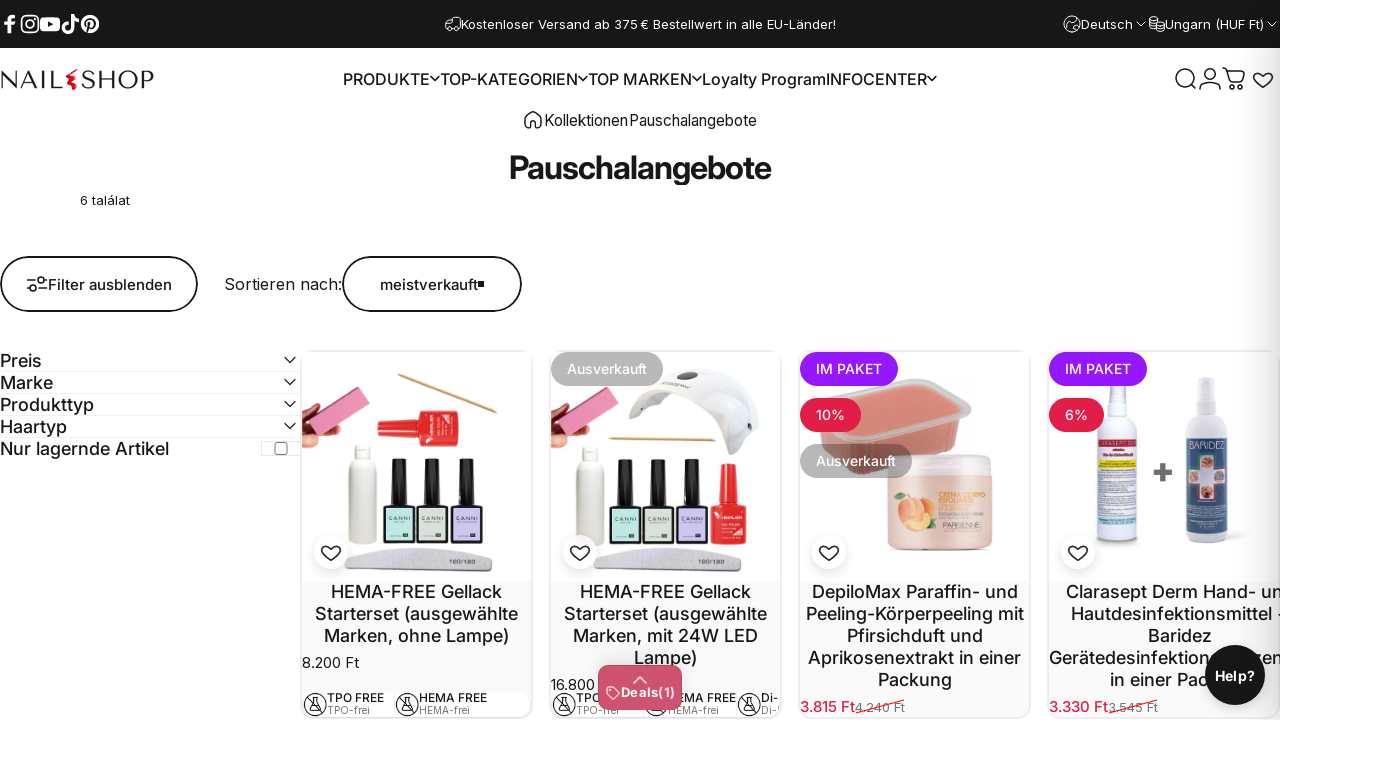

--- FILE ---
content_type: text/html; charset=utf-8
request_url: https://mukorombolt.hu/de/collections/csomagajanlatok
body_size: 103103
content:
<!doctype html>
<html class="no-js" lang="de" dir="ltr">
  <head>
  <!-- Google Tag Manager -->
<script>(function(w,d,s,l,i){w[l]=w[l]||[];w[l].push({'gtm.start':
new Date().getTime(),event:'gtm.js'});var f=d.getElementsByTagName(s)[0],
j=d.createElement(s),dl=l!='dataLayer'?'&l='+l:'';j.async=true;j.src=
'https://www.googletagmanager.com/gtm.js?id='+i+dl;f.parentNode.insertBefore(j,f);
})(window,document,'script','dataLayer','GTM-WPPTHQL');</script>
<!-- End Google Tag Manager -->
  
    <meta charset="utf-8">
    <meta http-equiv="X-UA-Compatible" content="IE=edge,chrome=1">
    <meta name="viewport" content="width=device-width,initial-scale=1">
    <meta name="theme-color" content="#171717">
    <link rel="canonical" href="https://mukorombolt.hu/de/collections/csomagajanlatok">
    <link rel="preconnect" href="https://cdn.shopify.com" crossorigin>
    <link rel="preconnect" href="https://fonts.shopifycdn.com" crossorigin>
    
    <link rel="dns-prefetch" href="https://ajax.googleapis.com">
    <link rel="dns-prefetch" href="https://maps.googleapis.com">
    <link rel="dns-prefetch" href="https://maps.gstatic.com">
    
<link rel="shortcut icon" href="//mukorombolt.hu/cdn/shop/files/nailshop_favicon-01_ab60a83b-9dba-4248-989b-c3741b66e0ed.png?crop=center&height=32&v=1674493432&width=32" type="image/png" /><title>Pauschalangebote &ndash; NAIL SHOP</title><meta name="description" content="Entdecken Sie unsere ständig wachsenden Paketangebote und sparen Sie bei Ihren Lieblingsprodukten.">
<meta property="og:site_name" content="NAIL SHOP">
<meta property="og:url" content="https://mukorombolt.hu/de/collections/csomagajanlatok">
<meta property="og:title" content="Pauschalangebote">
<meta property="og:type" content="website">
<meta property="og:description" content="Entdecken Sie unsere ständig wachsenden Paketangebote und sparen Sie bei Ihren Lieblingsprodukten."><meta name="twitter:site" content="@">
<meta name="twitter:card" content="summary_large_image">
<meta name="twitter:title" content="Pauschalangebote">
<meta name="twitter:description" content="Entdecken Sie unsere ständig wachsenden Paketangebote und sparen Sie bei Ihren Lieblingsprodukten.">
<style>@font-face {
  font-family: Inter;
  font-weight: 400;
  font-style: normal;
  font-display: swap;
  src: url("//mukorombolt.hu/cdn/fonts/inter/inter_n4.b2a3f24c19b4de56e8871f609e73ca7f6d2e2bb9.woff2") format("woff2"),
       url("//mukorombolt.hu/cdn/fonts/inter/inter_n4.af8052d517e0c9ffac7b814872cecc27ae1fa132.woff") format("woff");
}
@font-face {
  font-family: Inter;
  font-weight: 500;
  font-style: normal;
  font-display: swap;
  src: url("//mukorombolt.hu/cdn/fonts/inter/inter_n5.d7101d5e168594dd06f56f290dd759fba5431d97.woff2") format("woff2"),
       url("//mukorombolt.hu/cdn/fonts/inter/inter_n5.5332a76bbd27da00474c136abb1ca3cbbf259068.woff") format("woff");
}
@font-face {
  font-family: Inter;
  font-weight: 700;
  font-style: normal;
  font-display: swap;
  src: url("//mukorombolt.hu/cdn/fonts/inter/inter_n7.02711e6b374660cfc7915d1afc1c204e633421e4.woff2") format("woff2"),
       url("//mukorombolt.hu/cdn/fonts/inter/inter_n7.6dab87426f6b8813070abd79972ceaf2f8d3b012.woff") format("woff");
}
@font-face {
  font-family: Inter;
  font-weight: 400;
  font-style: italic;
  font-display: swap;
  src: url("//mukorombolt.hu/cdn/fonts/inter/inter_i4.feae1981dda792ab80d117249d9c7e0f1017e5b3.woff2") format("woff2"),
       url("//mukorombolt.hu/cdn/fonts/inter/inter_i4.62773b7113d5e5f02c71486623cf828884c85c6e.woff") format("woff");
}
@font-face {
  font-family: Inter;
  font-weight: 700;
  font-style: italic;
  font-display: swap;
  src: url("//mukorombolt.hu/cdn/fonts/inter/inter_i7.b377bcd4cc0f160622a22d638ae7e2cd9b86ea4c.woff2") format("woff2"),
       url("//mukorombolt.hu/cdn/fonts/inter/inter_i7.7c69a6a34e3bb44fcf6f975857e13b9a9b25beb4.woff") format("woff");
}
:root {
    /*! General */
    --color-base-text: 23 23 23;
    --color-base-highlight: 225 29 72;
    --color-base-background: 255 255 255;
    --color-base-button: 23 23 23;
    --color-base-button-gradient: #171717;
    --color-base-button-text: 255 255 255;
    --color-keyboard-focus: 11 97 205;
    --color-shadow: 168 232 226;
    --color-price: 23 23 23;
    --color-sale-price: 225 29 72;
    --color-sale-tag: 225 29 72;
    --color-sale-tag-text: 255 255 255;
    --color-rating: 245 158 11;
    --color-placeholder: 250 250 250;
    --color-success-text: 77 124 15;
    --color-success-background: 247 254 231;
    --color-error-text: 190 18 60;
    --color-error-background: 255 241 242;
    --color-info-text: 180 83 9;
    --color-info-background: 255 251 235;
    
    /*! Menu and drawers */
    --color-drawer-text: 23 23 23;
    --color-drawer-background: 255 255 255;
    --color-drawer-button-background: 23 23 23;
    --color-drawer-button-gradient: #171717;
    --color-drawer-button-text: 255 255 255;
    --color-drawer-overlay: 23 23 23;

    /*! Product card */
    --card-radius: var(--rounded-card);
    --card-border-width: 0.1rem;
    --card-border-opacity: 0.05;
    --card-shadow-opacity: 0.0;
    --card-shadow-horizontal-offset: 0.0rem;
    --card-shadow-vertical-offset: 0.0rem;

    /*! Buttons */
    --buttons-radius: var(--rounded-button);
    --buttons-border-width: 2px;
    --buttons-border-opacity: 1.0;
    --buttons-shadow-opacity: 0.0;
    --buttons-shadow-horizontal-offset: 0px;
    --buttons-shadow-vertical-offset: 0px;

    /*! Inputs */
    --inputs-radius: var(--rounded-input);
    --inputs-border-width: 0px;
    --inputs-border-opacity: 0.65;

    /*! Spacing */
    --sp-0d5: 0.125rem;
    --sp-1: 0.25rem;
    --sp-1d5: 0.375rem;
    --sp-2: 0.5rem;
    --sp-2d5: 0.625rem;
    --sp-3: 0.75rem;
    --sp-3d5: 0.875rem;
    --sp-4: 1rem;
    --sp-4d5: 1.125rem;
    --sp-5: 1.25rem;
    --sp-5d5: 1.375rem;
    --sp-6: 1.5rem;
    --sp-6d5: 1.625rem;
    --sp-7: 1.75rem;
    --sp-7d5: 1.875rem;
    --sp-8: 2rem;
    --sp-8d5: 2.125rem;
    --sp-9: 2.25rem;
    --sp-9d5: 2.375rem;
    --sp-10: 2.5rem;
    --sp-10d5: 2.625rem;
    --sp-11: 2.75rem;
    --sp-12: 3rem;
    --sp-13: 3.25rem;
    --sp-14: 3.5rem;
    --sp-15: 3.875rem;
    --sp-16: 4rem;
    --sp-18: 4.5rem;
    --sp-20: 5rem;
    --sp-23: 5.625rem;
    --sp-24: 6rem;
    --sp-28: 7rem;
    --sp-32: 8rem;
    --sp-36: 9rem;
    --sp-40: 10rem;
    --sp-44: 11rem;
    --sp-48: 12rem;
    --sp-52: 13rem;
    --sp-56: 14rem;
    --sp-60: 15rem;
    --sp-64: 16rem;
    --sp-68: 17rem;
    --sp-72: 18rem;
    --sp-80: 20rem;
    --sp-96: 24rem;
    --sp-100: 32rem;

    /*! Font family */
    --font-heading-family: Inter, sans-serif;
    --font-heading-style: normal;
    --font-heading-weight: 700;
    --font-heading-line-height: 1;
    --font-heading-letter-spacing: -0.03em;
    

    --font-body-family: Inter, sans-serif;
    --font-body-style: normal;
    --font-body-weight: 400;
    --font-body-line-height: 1.2;
    --font-body-letter-spacing: 0.0em;

    --font-navigation-family: var(--font-body-family);
    --font-navigation-size: clamp(0.875rem, 0.748rem + 0.3174vw, 1.125rem);
    --font-navigation-weight: 500;
    

    --font-button-family: var(--font-body-family);
    --font-button-size: clamp(0.875rem, 0.8115rem + 0.1587vw, 1.0rem);
    --font-button-weight: 500;
    

    --font-product-family: var(--font-body-family);
    --font-product-size: clamp(1.0rem, 0.873rem + 0.3175vw, 1.25rem);
    --font-product-weight: 500;
    

    /*! Font size */
    --text-3xs: 0.625rem;
    --text-2xs: 0.6875rem;
    --text-xs: 0.75rem;
    --text-2sm: 0.8125rem;
    --text-sm: 0.875rem;
    --text-base: 1.0rem;
    --text-lg: 1.125rem;
    --text-xl: 1.25rem;
    --text-2xl: 1.5rem;
    --text-3xl: 1.875rem;
    --text-4xl: 2.25rem;
    --text-5xl: 3.0rem;
    --text-6xl: 3.75rem;
    --text-7xl: 4.5rem;
    --text-8xl: 6.0rem;

    /*! Layout */
    --page-width: 1900px;
    --gap-padding: clamp(var(--sp-5), 2.526vw, var(--sp-12));
    --grid-gap: clamp(40px, 20vw, 60px);
    --page-padding: var(--sp-5);
    --page-container: min(calc(100vw - var(--scrollbar-width, 0px) - var(--page-padding) * 2), var(--page-width));
    --rounded-button: 3.75rem;
    --rounded-input: 0.375rem;
    --rounded-card: clamp(var(--sp-2d5), 1.053vw, var(--sp-5));
    --rounded-block: clamp(var(--sp-2d5), 1.053vw, var(--sp-5));

    /*! Other */
    --icon-weight: 1.5px;
  }

  @media screen and (min-width: 1024px) {
    :root {
      --page-padding: var(--sp-9);
    }
  }

  @media screen and (min-width: 1280px) {
    :root {
      --gap-padding: var(--sp-12);
      --page-padding: var(--sp-12);
      --page-container: min(calc(100vw - var(--scrollbar-width, 0px) - var(--page-padding) * 2), max(var(--page-width), 1280px));
    }
  }

  @media screen and (min-width: 1536px) {
    :root {
      --page-padding: max(var(--sp-12), 50vw - var(--scrollbar-width, 0px)/2 - var(--page-width)/2);
    }
  }
</style>
  <link rel="preload" as="font" href="//mukorombolt.hu/cdn/fonts/inter/inter_n4.b2a3f24c19b4de56e8871f609e73ca7f6d2e2bb9.woff2" type="font/woff2" crossorigin>
  

  <link rel="preload" as="font" href="//mukorombolt.hu/cdn/fonts/inter/inter_n7.02711e6b374660cfc7915d1afc1c204e633421e4.woff2" type="font/woff2" crossorigin>
  
<link href="//mukorombolt.hu/cdn/shop/t/156/assets/theme.css?v=175495440836712661351767384909" rel="stylesheet" type="text/css" media="all" /><link rel="stylesheet" href="//mukorombolt.hu/cdn/shop/t/156/assets/apps.css?v=162097722211979372921767373616" media="print" fetchpriority="low" onload="this.media='all'">

    <script>window.performance && window.performance.mark && window.performance.mark('shopify.content_for_header.start');</script><meta name="facebook-domain-verification" content="bcvevzpzjxoov1438rgqzlh4cg2yvt">
<meta name="facebook-domain-verification" content="asmggk7yk3klti4qz2h83knt80ep97">
<meta name="facebook-domain-verification" content="t8i3y1j6kqutyarxahdtxdqgs218fv">
<meta name="facebook-domain-verification" content="qqih9vp55268hnw5bc1r201f53weq8">
<meta name="facebook-domain-verification" content="m0t1lerzuudxqlnyqa7tv1jrh68ybz">
<meta name="facebook-domain-verification" content="2kywt8uk41gjzlr0y8x531ozrh1czk">
<meta name="facebook-domain-verification" content="8686wfmfoo43854jhna0hyzqyau855">
<meta name="facebook-domain-verification" content="i1e56xxen4cp5b1l0amtq0yukmz7qj">
<meta name="facebook-domain-verification" content="286augg49ft4gucir49ana9rttao2b">
<meta name="google-site-verification" content="gbZK_4a1e5kodSe2TWz75HnMREn1qwxM4VyUFrA3IX4">
<meta id="shopify-digital-wallet" name="shopify-digital-wallet" content="/61395140785/digital_wallets/dialog">
<meta name="shopify-requires-components" content="true" product-ids="8663494951244,8736318128460,8835928097100,8838976897356,14784802586956,14784839450956">
<meta name="shopify-checkout-api-token" content="22604f50d0491d006878fa8798b215c2">
<meta id="in-context-paypal-metadata" data-shop-id="61395140785" data-venmo-supported="false" data-environment="production" data-locale="de_DE" data-paypal-v4="true" data-currency="HUF">
<link rel="alternate" type="application/atom+xml" title="Feed" href="/de/collections/csomagajanlatok.atom" />
<link rel="alternate" hreflang="x-default" href="https://mukorombolt.hu/collections/csomagajanlatok">
<link rel="alternate" hreflang="en-AT" href="https://mukorombolt.hu/en-eu/collections/csomagajanlatok">
<link rel="alternate" hreflang="de-AT" href="https://mukorombolt.hu/de-eu/collections/csomagajanlatok">
<link rel="alternate" hreflang="hu-AT" href="https://mukorombolt.hu/hu-eu/collections/csomagajanlatok">
<link rel="alternate" hreflang="en-BA" href="https://mukorombolt.hu/en-eu/collections/csomagajanlatok">
<link rel="alternate" hreflang="de-BA" href="https://mukorombolt.hu/de-eu/collections/csomagajanlatok">
<link rel="alternate" hreflang="hu-BA" href="https://mukorombolt.hu/hu-eu/collections/csomagajanlatok">
<link rel="alternate" hreflang="en-BE" href="https://mukorombolt.hu/en-eu/collections/csomagajanlatok">
<link rel="alternate" hreflang="de-BE" href="https://mukorombolt.hu/de-eu/collections/csomagajanlatok">
<link rel="alternate" hreflang="hu-BE" href="https://mukorombolt.hu/hu-eu/collections/csomagajanlatok">
<link rel="alternate" hreflang="en-BG" href="https://mukorombolt.hu/en-eu/collections/csomagajanlatok">
<link rel="alternate" hreflang="de-BG" href="https://mukorombolt.hu/de-eu/collections/csomagajanlatok">
<link rel="alternate" hreflang="hu-BG" href="https://mukorombolt.hu/hu-eu/collections/csomagajanlatok">
<link rel="alternate" hreflang="en-CZ" href="https://mukorombolt.hu/en-eu/collections/csomagajanlatok">
<link rel="alternate" hreflang="de-CZ" href="https://mukorombolt.hu/de-eu/collections/csomagajanlatok">
<link rel="alternate" hreflang="hu-CZ" href="https://mukorombolt.hu/hu-eu/collections/csomagajanlatok">
<link rel="alternate" hreflang="en-DE" href="https://mukorombolt.hu/en-eu/collections/csomagajanlatok">
<link rel="alternate" hreflang="de-DE" href="https://mukorombolt.hu/de-eu/collections/csomagajanlatok">
<link rel="alternate" hreflang="hu-DE" href="https://mukorombolt.hu/hu-eu/collections/csomagajanlatok">
<link rel="alternate" hreflang="en-DK" href="https://mukorombolt.hu/en-eu/collections/csomagajanlatok">
<link rel="alternate" hreflang="de-DK" href="https://mukorombolt.hu/de-eu/collections/csomagajanlatok">
<link rel="alternate" hreflang="hu-DK" href="https://mukorombolt.hu/hu-eu/collections/csomagajanlatok">
<link rel="alternate" hreflang="en-EE" href="https://mukorombolt.hu/en-eu/collections/csomagajanlatok">
<link rel="alternate" hreflang="de-EE" href="https://mukorombolt.hu/de-eu/collections/csomagajanlatok">
<link rel="alternate" hreflang="hu-EE" href="https://mukorombolt.hu/hu-eu/collections/csomagajanlatok">
<link rel="alternate" hreflang="en-ES" href="https://mukorombolt.hu/en-eu/collections/csomagajanlatok">
<link rel="alternate" hreflang="de-ES" href="https://mukorombolt.hu/de-eu/collections/csomagajanlatok">
<link rel="alternate" hreflang="hu-ES" href="https://mukorombolt.hu/hu-eu/collections/csomagajanlatok">
<link rel="alternate" hreflang="en-FI" href="https://mukorombolt.hu/en-eu/collections/csomagajanlatok">
<link rel="alternate" hreflang="de-FI" href="https://mukorombolt.hu/de-eu/collections/csomagajanlatok">
<link rel="alternate" hreflang="hu-FI" href="https://mukorombolt.hu/hu-eu/collections/csomagajanlatok">
<link rel="alternate" hreflang="en-FR" href="https://mukorombolt.hu/en-eu/collections/csomagajanlatok">
<link rel="alternate" hreflang="de-FR" href="https://mukorombolt.hu/de-eu/collections/csomagajanlatok">
<link rel="alternate" hreflang="hu-FR" href="https://mukorombolt.hu/hu-eu/collections/csomagajanlatok">
<link rel="alternate" hreflang="en-GR" href="https://mukorombolt.hu/en-eu/collections/csomagajanlatok">
<link rel="alternate" hreflang="de-GR" href="https://mukorombolt.hu/de-eu/collections/csomagajanlatok">
<link rel="alternate" hreflang="hu-GR" href="https://mukorombolt.hu/hu-eu/collections/csomagajanlatok">
<link rel="alternate" hreflang="en-HR" href="https://mukorombolt.hu/en-eu/collections/csomagajanlatok">
<link rel="alternate" hreflang="de-HR" href="https://mukorombolt.hu/de-eu/collections/csomagajanlatok">
<link rel="alternate" hreflang="hu-HR" href="https://mukorombolt.hu/hu-eu/collections/csomagajanlatok">
<link rel="alternate" hreflang="en-IE" href="https://mukorombolt.hu/en-eu/collections/csomagajanlatok">
<link rel="alternate" hreflang="de-IE" href="https://mukorombolt.hu/de-eu/collections/csomagajanlatok">
<link rel="alternate" hreflang="hu-IE" href="https://mukorombolt.hu/hu-eu/collections/csomagajanlatok">
<link rel="alternate" hreflang="en-IT" href="https://mukorombolt.hu/en-eu/collections/csomagajanlatok">
<link rel="alternate" hreflang="de-IT" href="https://mukorombolt.hu/de-eu/collections/csomagajanlatok">
<link rel="alternate" hreflang="hu-IT" href="https://mukorombolt.hu/hu-eu/collections/csomagajanlatok">
<link rel="alternate" hreflang="en-LT" href="https://mukorombolt.hu/en-eu/collections/csomagajanlatok">
<link rel="alternate" hreflang="de-LT" href="https://mukorombolt.hu/de-eu/collections/csomagajanlatok">
<link rel="alternate" hreflang="hu-LT" href="https://mukorombolt.hu/hu-eu/collections/csomagajanlatok">
<link rel="alternate" hreflang="en-LU" href="https://mukorombolt.hu/en-eu/collections/csomagajanlatok">
<link rel="alternate" hreflang="de-LU" href="https://mukorombolt.hu/de-eu/collections/csomagajanlatok">
<link rel="alternate" hreflang="hu-LU" href="https://mukorombolt.hu/hu-eu/collections/csomagajanlatok">
<link rel="alternate" hreflang="en-LV" href="https://mukorombolt.hu/en-eu/collections/csomagajanlatok">
<link rel="alternate" hreflang="de-LV" href="https://mukorombolt.hu/de-eu/collections/csomagajanlatok">
<link rel="alternate" hreflang="hu-LV" href="https://mukorombolt.hu/hu-eu/collections/csomagajanlatok">
<link rel="alternate" hreflang="en-NL" href="https://mukorombolt.hu/en-eu/collections/csomagajanlatok">
<link rel="alternate" hreflang="de-NL" href="https://mukorombolt.hu/de-eu/collections/csomagajanlatok">
<link rel="alternate" hreflang="hu-NL" href="https://mukorombolt.hu/hu-eu/collections/csomagajanlatok">
<link rel="alternate" hreflang="en-PL" href="https://mukorombolt.hu/en-eu/collections/csomagajanlatok">
<link rel="alternate" hreflang="de-PL" href="https://mukorombolt.hu/de-eu/collections/csomagajanlatok">
<link rel="alternate" hreflang="hu-PL" href="https://mukorombolt.hu/hu-eu/collections/csomagajanlatok">
<link rel="alternate" hreflang="en-PT" href="https://mukorombolt.hu/en-eu/collections/csomagajanlatok">
<link rel="alternate" hreflang="de-PT" href="https://mukorombolt.hu/de-eu/collections/csomagajanlatok">
<link rel="alternate" hreflang="hu-PT" href="https://mukorombolt.hu/hu-eu/collections/csomagajanlatok">
<link rel="alternate" hreflang="en-RO" href="https://mukorombolt.hu/en-eu/collections/csomagajanlatok">
<link rel="alternate" hreflang="de-RO" href="https://mukorombolt.hu/de-eu/collections/csomagajanlatok">
<link rel="alternate" hreflang="hu-RO" href="https://mukorombolt.hu/hu-eu/collections/csomagajanlatok">
<link rel="alternate" hreflang="en-SE" href="https://mukorombolt.hu/en-eu/collections/csomagajanlatok">
<link rel="alternate" hreflang="de-SE" href="https://mukorombolt.hu/de-eu/collections/csomagajanlatok">
<link rel="alternate" hreflang="hu-SE" href="https://mukorombolt.hu/hu-eu/collections/csomagajanlatok">
<link rel="alternate" hreflang="en-SI" href="https://mukorombolt.hu/en-eu/collections/csomagajanlatok">
<link rel="alternate" hreflang="de-SI" href="https://mukorombolt.hu/de-eu/collections/csomagajanlatok">
<link rel="alternate" hreflang="hu-SI" href="https://mukorombolt.hu/hu-eu/collections/csomagajanlatok">
<link rel="alternate" hreflang="en-SK" href="https://mukorombolt.hu/en-eu/collections/csomagajanlatok">
<link rel="alternate" hreflang="de-SK" href="https://mukorombolt.hu/de-eu/collections/csomagajanlatok">
<link rel="alternate" hreflang="hu-SK" href="https://mukorombolt.hu/hu-eu/collections/csomagajanlatok">
<link rel="alternate" hreflang="hu-HU" href="https://mukorombolt.hu/collections/csomagajanlatok">
<link rel="alternate" hreflang="en-HU" href="https://mukorombolt.hu/en/collections/csomagajanlatok">
<link rel="alternate" hreflang="de-HU" href="https://mukorombolt.hu/de/collections/csomagajanlatok">
<link rel="alternate" type="application/json+oembed" href="https://mukorombolt.hu/de/collections/csomagajanlatok.oembed">
<script async="async" src="/checkouts/internal/preloads.js?locale=de-HU"></script>
<link rel="preconnect" href="https://shop.app" crossorigin="anonymous">
<script async="async" src="https://shop.app/checkouts/internal/preloads.js?locale=de-HU&shop_id=61395140785" crossorigin="anonymous"></script>
<script id="apple-pay-shop-capabilities" type="application/json">{"shopId":61395140785,"countryCode":"HU","currencyCode":"HUF","merchantCapabilities":["supports3DS"],"merchantId":"gid:\/\/shopify\/Shop\/61395140785","merchantName":"NAIL SHOP","requiredBillingContactFields":["postalAddress","email","phone"],"requiredShippingContactFields":["postalAddress","email","phone"],"shippingType":"shipping","supportedNetworks":["visa","masterCard","amex"],"total":{"type":"pending","label":"NAIL SHOP","amount":"1.00"},"shopifyPaymentsEnabled":true,"supportsSubscriptions":true}</script>
<script id="shopify-features" type="application/json">{"accessToken":"22604f50d0491d006878fa8798b215c2","betas":["rich-media-storefront-analytics"],"domain":"mukorombolt.hu","predictiveSearch":true,"shopId":61395140785,"locale":"de"}</script>
<script>var Shopify = Shopify || {};
Shopify.shop = "mukorombolt.myshopify.com";
Shopify.locale = "de";
Shopify.currency = {"active":"HUF","rate":"1.0"};
Shopify.country = "HU";
Shopify.theme = {"name":"Label- HelpDeskt Concept origin  v5.0.1","id":191571329356,"schema_name":"Concept","schema_version":"5.0.1","theme_store_id":2412,"role":"main"};
Shopify.theme.handle = "null";
Shopify.theme.style = {"id":null,"handle":null};
Shopify.cdnHost = "mukorombolt.hu/cdn";
Shopify.routes = Shopify.routes || {};
Shopify.routes.root = "/de/";</script>
<script type="module">!function(o){(o.Shopify=o.Shopify||{}).modules=!0}(window);</script>
<script>!function(o){function n(){var o=[];function n(){o.push(Array.prototype.slice.apply(arguments))}return n.q=o,n}var t=o.Shopify=o.Shopify||{};t.loadFeatures=n(),t.autoloadFeatures=n()}(window);</script>
<script>
  window.ShopifyPay = window.ShopifyPay || {};
  window.ShopifyPay.apiHost = "shop.app\/pay";
  window.ShopifyPay.redirectState = null;
</script>
<script id="shop-js-analytics" type="application/json">{"pageType":"collection"}</script>
<script defer="defer" async type="module" src="//mukorombolt.hu/cdn/shopifycloud/shop-js/modules/v2/client.init-shop-cart-sync_CqW1pdan.de.esm.js"></script>
<script defer="defer" async type="module" src="//mukorombolt.hu/cdn/shopifycloud/shop-js/modules/v2/chunk.common_CnfwdMT9.esm.js"></script>
<script type="module">
  await import("//mukorombolt.hu/cdn/shopifycloud/shop-js/modules/v2/client.init-shop-cart-sync_CqW1pdan.de.esm.js");
await import("//mukorombolt.hu/cdn/shopifycloud/shop-js/modules/v2/chunk.common_CnfwdMT9.esm.js");

  window.Shopify.SignInWithShop?.initShopCartSync?.({"fedCMEnabled":true,"windoidEnabled":true});

</script>
<script>
  window.Shopify = window.Shopify || {};
  if (!window.Shopify.featureAssets) window.Shopify.featureAssets = {};
  window.Shopify.featureAssets['shop-js'] = {"shop-cart-sync":["modules/v2/client.shop-cart-sync_CrkZf81D.de.esm.js","modules/v2/chunk.common_CnfwdMT9.esm.js"],"shop-button":["modules/v2/client.shop-button_B2EfINiE.de.esm.js","modules/v2/chunk.common_CnfwdMT9.esm.js"],"init-fed-cm":["modules/v2/client.init-fed-cm_Droe1H6p.de.esm.js","modules/v2/chunk.common_CnfwdMT9.esm.js"],"init-windoid":["modules/v2/client.init-windoid_ClnbAyE-.de.esm.js","modules/v2/chunk.common_CnfwdMT9.esm.js"],"init-shop-email-lookup-coordinator":["modules/v2/client.init-shop-email-lookup-coordinator_4j55U4ge.de.esm.js","modules/v2/chunk.common_CnfwdMT9.esm.js"],"shop-cash-offers":["modules/v2/client.shop-cash-offers_B-5z9V1O.de.esm.js","modules/v2/chunk.common_CnfwdMT9.esm.js","modules/v2/chunk.modal_B6Z16tND.esm.js"],"init-shop-cart-sync":["modules/v2/client.init-shop-cart-sync_CqW1pdan.de.esm.js","modules/v2/chunk.common_CnfwdMT9.esm.js"],"shop-toast-manager":["modules/v2/client.shop-toast-manager_B6br1fbA.de.esm.js","modules/v2/chunk.common_CnfwdMT9.esm.js"],"pay-button":["modules/v2/client.pay-button_B4SjwO10.de.esm.js","modules/v2/chunk.common_CnfwdMT9.esm.js"],"avatar":["modules/v2/client.avatar_BTnouDA3.de.esm.js"],"shop-login-button":["modules/v2/client.shop-login-button_sFQQhPC_.de.esm.js","modules/v2/chunk.common_CnfwdMT9.esm.js","modules/v2/chunk.modal_B6Z16tND.esm.js"],"init-customer-accounts":["modules/v2/client.init-customer-accounts_CORcfDPP.de.esm.js","modules/v2/client.shop-login-button_sFQQhPC_.de.esm.js","modules/v2/chunk.common_CnfwdMT9.esm.js","modules/v2/chunk.modal_B6Z16tND.esm.js"],"init-customer-accounts-sign-up":["modules/v2/client.init-customer-accounts-sign-up_RPVIhm2X.de.esm.js","modules/v2/client.shop-login-button_sFQQhPC_.de.esm.js","modules/v2/chunk.common_CnfwdMT9.esm.js","modules/v2/chunk.modal_B6Z16tND.esm.js"],"init-shop-for-new-customer-accounts":["modules/v2/client.init-shop-for-new-customer-accounts_D5txbYuH.de.esm.js","modules/v2/client.shop-login-button_sFQQhPC_.de.esm.js","modules/v2/chunk.common_CnfwdMT9.esm.js","modules/v2/chunk.modal_B6Z16tND.esm.js"],"shop-follow-button":["modules/v2/client.shop-follow-button_CAxR2HUu.de.esm.js","modules/v2/chunk.common_CnfwdMT9.esm.js","modules/v2/chunk.modal_B6Z16tND.esm.js"],"lead-capture":["modules/v2/client.lead-capture_D8KuH9Pg.de.esm.js","modules/v2/chunk.common_CnfwdMT9.esm.js","modules/v2/chunk.modal_B6Z16tND.esm.js"],"checkout-modal":["modules/v2/client.checkout-modal_D4o8PyjM.de.esm.js","modules/v2/chunk.common_CnfwdMT9.esm.js","modules/v2/chunk.modal_B6Z16tND.esm.js"],"shop-login":["modules/v2/client.shop-login_EbXNvTVR.de.esm.js","modules/v2/chunk.common_CnfwdMT9.esm.js","modules/v2/chunk.modal_B6Z16tND.esm.js"],"payment-terms":["modules/v2/client.payment-terms_DgcQBOIs.de.esm.js","modules/v2/chunk.common_CnfwdMT9.esm.js","modules/v2/chunk.modal_B6Z16tND.esm.js"]};
</script>
<script id="__st">var __st={"a":61395140785,"offset":3600,"reqid":"4e3da631-a63e-492c-b7f1-1240031ae753-1767841916","pageurl":"mukorombolt.hu\/de\/collections\/csomagajanlatok","u":"477527d40db4","p":"collection","rtyp":"collection","rid":610408005964};</script>
<script>window.ShopifyPaypalV4VisibilityTracking = true;</script>
<script id="captcha-bootstrap">!function(){'use strict';const t='contact',e='account',n='new_comment',o=[[t,t],['blogs',n],['comments',n],[t,'customer']],c=[[e,'customer_login'],[e,'guest_login'],[e,'recover_customer_password'],[e,'create_customer']],r=t=>t.map((([t,e])=>`form[action*='/${t}']:not([data-nocaptcha='true']) input[name='form_type'][value='${e}']`)).join(','),a=t=>()=>t?[...document.querySelectorAll(t)].map((t=>t.form)):[];function s(){const t=[...o],e=r(t);return a(e)}const i='password',u='form_key',d=['recaptcha-v3-token','g-recaptcha-response','h-captcha-response',i],f=()=>{try{return window.sessionStorage}catch{return}},m='__shopify_v',_=t=>t.elements[u];function p(t,e,n=!1){try{const o=window.sessionStorage,c=JSON.parse(o.getItem(e)),{data:r}=function(t){const{data:e,action:n}=t;return t[m]||n?{data:e,action:n}:{data:t,action:n}}(c);for(const[e,n]of Object.entries(r))t.elements[e]&&(t.elements[e].value=n);n&&o.removeItem(e)}catch(o){console.error('form repopulation failed',{error:o})}}const l='form_type',E='cptcha';function T(t){t.dataset[E]=!0}const w=window,h=w.document,L='Shopify',v='ce_forms',y='captcha';let A=!1;((t,e)=>{const n=(g='f06e6c50-85a8-45c8-87d0-21a2b65856fe',I='https://cdn.shopify.com/shopifycloud/storefront-forms-hcaptcha/ce_storefront_forms_captcha_hcaptcha.v1.5.2.iife.js',D={infoText:'Durch hCaptcha geschützt',privacyText:'Datenschutz',termsText:'Allgemeine Geschäftsbedingungen'},(t,e,n)=>{const o=w[L][v],c=o.bindForm;if(c)return c(t,g,e,D).then(n);var r;o.q.push([[t,g,e,D],n]),r=I,A||(h.body.append(Object.assign(h.createElement('script'),{id:'captcha-provider',async:!0,src:r})),A=!0)});var g,I,D;w[L]=w[L]||{},w[L][v]=w[L][v]||{},w[L][v].q=[],w[L][y]=w[L][y]||{},w[L][y].protect=function(t,e){n(t,void 0,e),T(t)},Object.freeze(w[L][y]),function(t,e,n,w,h,L){const[v,y,A,g]=function(t,e,n){const i=e?o:[],u=t?c:[],d=[...i,...u],f=r(d),m=r(i),_=r(d.filter((([t,e])=>n.includes(e))));return[a(f),a(m),a(_),s()]}(w,h,L),I=t=>{const e=t.target;return e instanceof HTMLFormElement?e:e&&e.form},D=t=>v().includes(t);t.addEventListener('submit',(t=>{const e=I(t);if(!e)return;const n=D(e)&&!e.dataset.hcaptchaBound&&!e.dataset.recaptchaBound,o=_(e),c=g().includes(e)&&(!o||!o.value);(n||c)&&t.preventDefault(),c&&!n&&(function(t){try{if(!f())return;!function(t){const e=f();if(!e)return;const n=_(t);if(!n)return;const o=n.value;o&&e.removeItem(o)}(t);const e=Array.from(Array(32),(()=>Math.random().toString(36)[2])).join('');!function(t,e){_(t)||t.append(Object.assign(document.createElement('input'),{type:'hidden',name:u})),t.elements[u].value=e}(t,e),function(t,e){const n=f();if(!n)return;const o=[...t.querySelectorAll(`input[type='${i}']`)].map((({name:t})=>t)),c=[...d,...o],r={};for(const[a,s]of new FormData(t).entries())c.includes(a)||(r[a]=s);n.setItem(e,JSON.stringify({[m]:1,action:t.action,data:r}))}(t,e)}catch(e){console.error('failed to persist form',e)}}(e),e.submit())}));const S=(t,e)=>{t&&!t.dataset[E]&&(n(t,e.some((e=>e===t))),T(t))};for(const o of['focusin','change'])t.addEventListener(o,(t=>{const e=I(t);D(e)&&S(e,y())}));const B=e.get('form_key'),M=e.get(l),P=B&&M;t.addEventListener('DOMContentLoaded',(()=>{const t=y();if(P)for(const e of t)e.elements[l].value===M&&p(e,B);[...new Set([...A(),...v().filter((t=>'true'===t.dataset.shopifyCaptcha))])].forEach((e=>S(e,t)))}))}(h,new URLSearchParams(w.location.search),n,t,e,['guest_login'])})(!1,!0)}();</script>
<script integrity="sha256-4kQ18oKyAcykRKYeNunJcIwy7WH5gtpwJnB7kiuLZ1E=" data-source-attribution="shopify.loadfeatures" defer="defer" src="//mukorombolt.hu/cdn/shopifycloud/storefront/assets/storefront/load_feature-a0a9edcb.js" crossorigin="anonymous"></script>
<script crossorigin="anonymous" defer="defer" src="//mukorombolt.hu/cdn/shopifycloud/storefront/assets/shopify_pay/storefront-65b4c6d7.js?v=20250812"></script>
<script data-source-attribution="shopify.dynamic_checkout.dynamic.init">var Shopify=Shopify||{};Shopify.PaymentButton=Shopify.PaymentButton||{isStorefrontPortableWallets:!0,init:function(){window.Shopify.PaymentButton.init=function(){};var t=document.createElement("script");t.src="https://mukorombolt.hu/cdn/shopifycloud/portable-wallets/latest/portable-wallets.de.js",t.type="module",document.head.appendChild(t)}};
</script>
<script data-source-attribution="shopify.dynamic_checkout.buyer_consent">
  function portableWalletsHideBuyerConsent(e){var t=document.getElementById("shopify-buyer-consent"),n=document.getElementById("shopify-subscription-policy-button");t&&n&&(t.classList.add("hidden"),t.setAttribute("aria-hidden","true"),n.removeEventListener("click",e))}function portableWalletsShowBuyerConsent(e){var t=document.getElementById("shopify-buyer-consent"),n=document.getElementById("shopify-subscription-policy-button");t&&n&&(t.classList.remove("hidden"),t.removeAttribute("aria-hidden"),n.addEventListener("click",e))}window.Shopify?.PaymentButton&&(window.Shopify.PaymentButton.hideBuyerConsent=portableWalletsHideBuyerConsent,window.Shopify.PaymentButton.showBuyerConsent=portableWalletsShowBuyerConsent);
</script>
<script data-source-attribution="shopify.dynamic_checkout.cart.bootstrap">document.addEventListener("DOMContentLoaded",(function(){function t(){return document.querySelector("shopify-accelerated-checkout-cart, shopify-accelerated-checkout")}if(t())Shopify.PaymentButton.init();else{new MutationObserver((function(e,n){t()&&(Shopify.PaymentButton.init(),n.disconnect())})).observe(document.body,{childList:!0,subtree:!0})}}));
</script>
<script id='scb4127' type='text/javascript' async='' src='https://mukorombolt.hu/cdn/shopifycloud/privacy-banner/storefront-banner.js'></script><link id="shopify-accelerated-checkout-styles" rel="stylesheet" media="screen" href="https://mukorombolt.hu/cdn/shopifycloud/portable-wallets/latest/accelerated-checkout-backwards-compat.css" crossorigin="anonymous">
<style id="shopify-accelerated-checkout-cart">
        #shopify-buyer-consent {
  margin-top: 1em;
  display: inline-block;
  width: 100%;
}

#shopify-buyer-consent.hidden {
  display: none;
}

#shopify-subscription-policy-button {
  background: none;
  border: none;
  padding: 0;
  text-decoration: underline;
  font-size: inherit;
  cursor: pointer;
}

#shopify-subscription-policy-button::before {
  box-shadow: none;
}

      </style>

<script>window.performance && window.performance.mark && window.performance.mark('shopify.content_for_header.end');</script>

    <script src="//mukorombolt.hu/cdn/shop/t/156/assets/vendor.js?v=83836565987576270061767373616" defer="defer"></script>
    <script src="//mukorombolt.hu/cdn/shop/t/156/assets/theme.js?v=183449206034975860581767373616" defer="defer"></script><script src="//mukorombolt.hu/cdn/shop/t/156/assets/tab-attention.js?v=67915533078656033861767373616" defer="defer"></script><script>
  document.documentElement.classList.replace('no-js', 'js');

  window.theme = window.theme || {};
  theme.routes = {
    shop_url: 'https://mukorombolt.hu',
    root_url: '/de',
    cart_url: '/de/cart',
    cart_add_url: '/de/cart/add',
    cart_change_url: '/de/cart/change',
    cart_update_url: '/de/cart/update',
    search_url: '/de/search',
    predictive_search_url: '/de/search/suggest'
  };

  theme.variantStrings = {
    preOrder: "Vorbestellung",
    addToCart: "In den Warenkorb",
    soldOut: "Ausverkauft",
    unavailable: "Nicht verfügbar",
    addToBundle: "Zum Bundle hinzufügen",
    backInStock: "Benachrichtigen Sie mich, wenn es verfügbar ist"
  };

  theme.shippingCalculatorStrings = {
    error: "Beim Abrufen der Versandtarife sind ein oder mehrere Fehler aufgetreten:",
    notFound: "Wir liefern leider nicht an Ihre Adresse.",
    oneResult: "Es gibt einen Versandtarif für Ihre Adresse:",
    multipleResults: "Es gibt mehrere Versandtarife für Ihre Adresse:"
  };

  theme.discountStrings = {
    error: "Rabattcode kann nicht auf den Warenkorb angewendet werden",
    shippingError: "Versandrabatte werden beim Checkout angezeigt, nachdem die Adresse hinzugefügt wurde"
  };

  theme.recipientFormStrings = {
    expanded: "Formular für den Empfänger des Geschenkgutscheins erweitert",
    collapsed: "Formular für den Empfänger des Geschenkgutscheins minimiert"
  };

  theme.quickOrderListStrings = {
    itemsAdded: "[quantity] Artikel hinzugefügt",
    itemAdded: "[quantity] Artikel hinzugefügt",
    itemsRemoved: "[quantity] Artikel entfernt",
    itemRemoved: "[quantity] Artikel entfernt",
    viewCart: "Warenkorb ansehen",
    each: "[money]\/Stück",
    minError: "Dieser Artikel hat ein Minimum von [min]",
    maxError: "Dieser Artikel hat ein Maximum von [max]",
    stepError: "Du kannst diesen Artikel nur in Abstufungen von [step] hinzufügen."
  };

  theme.cartStrings = {
    error: "Beim Aktualisieren Ihres Warenkorbs ist ein Fehler aufgetreten. Bitte versuchen Sie es erneut.",
    quantityError: "Sie können Ihrem Warenkorb nur [quantity] Stück dieses Artikels hinzufügen.",
    giftNoteAttribute: "Geschenknotiz",
    giftWrapAttribute: "Geschenkverpackung",
    giftWrapBooleanTrue: "Ja",
    targetProductAttribute: "Für"
  };

  theme.dateStrings = {
    d: "T",
    day: "Tag",
    days: "Tage",
    h: "S",
    hour: "Stunde",
    hours: "Stunden",
    m: "M",
    minute: "Minute",
    minutes: "Minuten",
    s: "S",
    second: "Sekunde",
    seconds: "Sekunden"
  };theme.tabAttentionStrings = {
      firstMessage: "Ne maradj le az újdonságokról!",
      nextMessage: "Gyere vissza és válogass kedvedre!",
      messageDelay: 3
    };theme.strings = {
    recentlyViewedEmpty: "Ihre zuletzt angesehenen Produkte sind leer.",
    close: "Schließen",
    next: "Vorwärts",
    previous: "Zurück",
    qrImageAlt: "QR-Code – Scannen, um Geschenkgutschein einzulösen"
  };

  theme.settings = {
    cartDrawerOpenOnAdd: false,
    moneyFormat: "\u003cspan class=money\u003e{{ amount_no_decimals_with_comma_separator }} Ft\u003c\/span\u003e",
    moneyWithCurrencyFormat: "\u003cspan class=money\u003e{{ amount_no_decimals_with_comma_separator }} Ft\u003c\/span\u003e",
    currencyCodeEnabled: false,
    externalLinksNewTab: false,
    cartType: "drawer",
    isCartTemplate: false,
    pswpModule: "\/\/mukorombolt.hu\/cdn\/shop\/t\/156\/assets\/photoswipe.min.js?v=41760041872977459911767373616",
    themeName: 'Concept',
    themeVersion: '5.0.1',
    agencyId: ''
  };</script>
<!-- BEGIN app block: shopify://apps/simicart/blocks/embed-block/c89a205f-54f7-4001-ba54-a23c38edca2c --><script id='bss-simicart-config-data'>
	if(typeof BSS_SC == "undefined") {
    var BSS_SC = {};
    BSS_SC.smart_app_banners_config = {"enable":true,"description":"Gyors, kényelmes vásárlás.","companyName":"Töltsd le most az appot!","actionText":"Letölt","bannerBackground":"#F5F5F5","actionButtonBackground":"#CD536E","bannerTitleColor":"#171717","actionTextColor":"#ffffff","bannerTextColor":"#4f4f51","googlePlayUrl":"https://play.google.com/store/apps/details?id=com.simicart.nailshop","appStoreUrl":"https://apps.apple.com/jo/app/nail-shop-go/id6744388482","googlePlayTitle":"Nail Shop Go","appStoreTitle":"Nail Shop Go","googlePlayIcon":"https://play-lh.googleusercontent.com/3bW8yv3Pbv2W26SC_ktYJzWUJWVFU2cS_YNsnvPj-TZ2eyl9gY_GYYNzPfbHdlgcQQ","appStoreIcon":"https://is1-ssl.mzstatic.com/image/thumb/Purple211/v4/26/ca/1e/26ca1ef0-7ae8-b6b0-04db-bdc87a679638/AppIcon-0-0-1x_U007emarketing-0-8-0-85-220.png/60x60bb.jpg","liveApp":true};
	}
</script>


<!-- END app block --><!-- BEGIN app block: shopify://apps/judge-me-reviews/blocks/judgeme_core/61ccd3b1-a9f2-4160-9fe9-4fec8413e5d8 --><!-- Start of Judge.me Core -->






<link rel="dns-prefetch" href="https://cdnwidget.judge.me">
<link rel="dns-prefetch" href="https://cdn.judge.me">
<link rel="dns-prefetch" href="https://cdn1.judge.me">
<link rel="dns-prefetch" href="https://api.judge.me">

<script data-cfasync='false' class='jdgm-settings-script'>window.jdgmSettings={"pagination":5,"disable_web_reviews":false,"badge_no_review_text":"Keine Bewertungen","badge_n_reviews_text":"{{ n }} Bewertung/Bewertungen","badge_star_color":"#e9a23b","hide_badge_preview_if_no_reviews":true,"badge_hide_text":false,"enforce_center_preview_badge":false,"widget_title":"Kundenbewertungen","widget_open_form_text":"Bewertung schreiben","widget_close_form_text":"Bewertung abbrechen","widget_refresh_page_text":"Seite aktualisieren","widget_summary_text":"Basierend auf {{ number_of_reviews }} Bewertung/Bewertungen","widget_no_review_text":"Schreiben Sie die erste Bewertung","widget_name_field_text":"Anzeigename","widget_verified_name_field_text":"Verifizierter Name (öffentlich)","widget_name_placeholder_text":"Anzeigename","widget_required_field_error_text":"Dieses Feld ist erforderlich.","widget_email_field_text":"E-Mail-Adresse","widget_verified_email_field_text":"Verifizierte E-Mail (privat, kann nicht bearbeitet werden)","widget_email_placeholder_text":"Ihre E-Mail-Adresse","widget_email_field_error_text":"Bitte geben Sie eine gültige E-Mail-Adresse ein.","widget_rating_field_text":"Bewertung","widget_review_title_field_text":"Bewertungstitel","widget_review_title_placeholder_text":"Geben Sie Ihrer Bewertung einen Titel","widget_review_body_field_text":"Bewertungsinhalt","widget_review_body_placeholder_text":"Beginnen Sie hier zu schreiben...","widget_pictures_field_text":"Bild/Video (optional)","widget_submit_review_text":"Bewertung abschicken","widget_submit_verified_review_text":"Verifizierte Bewertung abschicken","widget_submit_success_msg_with_auto_publish":"Vielen Dank! Bitte aktualisieren Sie die Seite in wenigen Momenten, um Ihre Bewertung zu sehen. Sie können Ihre Bewertung entfernen oder bearbeiten, indem Sie sich bei \u003ca href='https://judge.me/login' target='_blank' rel='nofollow noopener'\u003eJudge.me\u003c/a\u003e anmelden","widget_submit_success_msg_no_auto_publish":"Vielen Dank! Ihre Bewertung wird veröffentlicht, sobald sie vom Shop-Administrator genehmigt wurde. Sie können Ihre Bewertung entfernen oder bearbeiten, indem Sie sich bei \u003ca href='https://judge.me/login' target='_blank' rel='nofollow noopener'\u003eJudge.me\u003c/a\u003e anmelden","widget_show_default_reviews_out_of_total_text":"Es werden {{ n_reviews_shown }} von {{ n_reviews }} Bewertungen angezeigt.","widget_show_all_link_text":"Alle anzeigen","widget_show_less_link_text":"Weniger anzeigen","widget_author_said_text":"{{ reviewer_name }} sagte:","widget_days_text":"vor {{ n }} Tag/Tagen","widget_weeks_text":"vor {{ n }} Woche/Wochen","widget_months_text":"vor {{ n }} Monat/Monaten","widget_years_text":"vor {{ n }} Jahr/Jahren","widget_yesterday_text":"Gestern","widget_today_text":"Heute","widget_replied_text":"\u003e\u003e {{ shop_name }} antwortete:","widget_read_more_text":"Mehr lesen","widget_reviewer_name_as_initial":"last_initial","widget_rating_filter_color":"#113035","widget_rating_filter_see_all_text":"Alle Bewertungen anzeigen","widget_sorting_most_recent_text":"Neueste","widget_sorting_highest_rating_text":"Höchste Bewertung","widget_sorting_lowest_rating_text":"Niedrigste Bewertung","widget_sorting_with_pictures_text":"Nur Bilder","widget_sorting_most_helpful_text":"Hilfreichste","widget_open_question_form_text":"Eine Frage stellen","widget_reviews_subtab_text":"Bewertungen","widget_questions_subtab_text":"Fragen","widget_question_label_text":"Frage","widget_answer_label_text":"Antwort","widget_question_placeholder_text":"Schreiben Sie hier Ihre Frage","widget_submit_question_text":"Frage absenden","widget_question_submit_success_text":"Vielen Dank für Ihre Frage! Wir werden Sie benachrichtigen, sobald sie beantwortet wird.","widget_star_color":"#E9A23B","verified_badge_text":"Verifiziert","verified_badge_bg_color":"","verified_badge_text_color":"","verified_badge_placement":"left-of-reviewer-name","widget_review_max_height":"","widget_hide_border":false,"widget_social_share":true,"widget_thumb":true,"widget_review_location_show":true,"widget_location_format":"country_only","all_reviews_include_out_of_store_products":true,"all_reviews_out_of_store_text":"(außerhalb des Shops)","all_reviews_pagination":100,"all_reviews_product_name_prefix_text":"über","enable_review_pictures":true,"enable_question_anwser":false,"widget_theme":"align","review_date_format":"dd/mm/yyyy","default_sort_method":"most-recent","widget_product_reviews_subtab_text":"Produktbewertungen","widget_shop_reviews_subtab_text":"Shop-Bewertungen","widget_write_a_store_review_text":"Shop-Bewertung schreiben","widget_other_languages_heading":"Bewertungen in anderen Sprachen","widget_translate_review_text":"Bewertung übersetzen nach {{ language }}","widget_translating_review_text":"Übersetzung läuft...","widget_show_original_translation_text":"Original anzeigen ({{ language }})","widget_translate_review_failed_text":"Bewertung konnte nicht übersetzt werden.","widget_translate_review_retry_text":"Erneut versuchen","widget_translate_review_try_again_later_text":"Versuchen Sie es später noch einmal","show_product_url_for_grouped_product":false,"widget_sorting_pictures_first_text":"Bilder zuerst","show_pictures_on_all_rev_page_mobile":true,"show_pictures_on_all_rev_page_desktop":true,"floating_tab_hide_mobile_install_preference":false,"floating_tab_button_name":"★ Bewertungen","floating_tab_title":"Lassen Sie Kunden für uns sprechen","floating_tab_button_color":"","floating_tab_button_background_color":"","floating_tab_url":"","floating_tab_url_enabled":true,"floating_tab_tab_style":"text","all_reviews_text_badge_text":"Kunden bewerten uns mit {{ shop.metafields.judgeme.all_reviews_rating | round: 1 }}/5 basierend auf {{ shop.metafields.judgeme.all_reviews_count }} Bewertungen.","all_reviews_text_badge_text_branded_style":"{{ shop.metafields.judgeme.all_reviews_rating | round: 1 }} von 5 Sternen basierend auf {{ shop.metafields.judgeme.all_reviews_count }} Bewertungen","is_all_reviews_text_badge_a_link":true,"show_stars_for_all_reviews_text_badge":true,"all_reviews_text_badge_url":"https://mukorombolt.hu/pages/ertekelesek","all_reviews_text_style":"branded","all_reviews_text_color_style":"monochromatic_version","all_reviews_text_color":"#113035","all_reviews_text_show_jm_brand":true,"featured_carousel_show_header":true,"featured_carousel_title":"Lassen Sie Kunden für uns sprechen","featured_carousel_count_text":"aus {{ n }} Bewertungen","featured_carousel_add_link_to_all_reviews_page":true,"featured_carousel_url":"https://mukorombolt.hu/pages/ertekelesek","featured_carousel_show_images":true,"featured_carousel_autoslide_interval":3,"featured_carousel_arrows_on_the_sides":false,"featured_carousel_height":250,"featured_carousel_width":100,"featured_carousel_image_size":0,"featured_carousel_image_height":250,"featured_carousel_arrow_color":"#eeeeee","verified_count_badge_style":"branded","verified_count_badge_orientation":"horizontal","verified_count_badge_color_style":"judgeme_brand_color","verified_count_badge_color":"#108474","is_verified_count_badge_a_link":true,"verified_count_badge_url":"https://mukorombolt.hu/pages/ertekelesek","verified_count_badge_show_jm_brand":true,"widget_rating_preset_default":5,"widget_first_sub_tab":"product-reviews","widget_show_histogram":true,"widget_histogram_use_custom_color":true,"widget_pagination_use_custom_color":false,"widget_star_use_custom_color":true,"widget_verified_badge_use_custom_color":false,"widget_write_review_use_custom_color":false,"picture_reminder_submit_button":"Bilder hochladen","enable_review_videos":true,"mute_video_by_default":true,"widget_sorting_videos_first_text":"Videos zuerst","widget_review_pending_text":"Ausstehend","featured_carousel_items_for_large_screen":5,"social_share_options_order":"Facebook,Pinterest,LinkedIn,Twitter","remove_microdata_snippet":true,"disable_json_ld":false,"enable_json_ld_products":false,"preview_badge_show_question_text":true,"preview_badge_no_question_text":"Keine Fragen","preview_badge_n_question_text":"{{ number_of_questions }} Frage/Fragen","qa_badge_show_icon":false,"qa_badge_position":"same-row","remove_judgeme_branding":true,"widget_add_search_bar":true,"widget_search_bar_placeholder":"Bewertungen durchsuchen","widget_sorting_verified_only_text":"Nur verifizierte","featured_carousel_theme":"compact","featured_carousel_show_rating":true,"featured_carousel_show_title":true,"featured_carousel_show_body":true,"featured_carousel_show_date":true,"featured_carousel_show_reviewer":true,"featured_carousel_show_product":true,"featured_carousel_header_background_color":"#108474","featured_carousel_header_text_color":"#ffffff","featured_carousel_name_product_separator":"reviewed","featured_carousel_full_star_background":"#ff6666","featured_carousel_empty_star_background":"#dadada","featured_carousel_vertical_theme_background":"#f9fafb","featured_carousel_verified_badge_enable":true,"featured_carousel_verified_badge_color":"#ff6666","featured_carousel_border_style":"round","featured_carousel_review_line_length_limit":3,"featured_carousel_more_reviews_button_text":"Mehr Bewertungen lesen","featured_carousel_view_product_button_text":"Produkt ansehen","all_reviews_page_load_reviews_on":"scroll","all_reviews_page_load_more_text":"Mehr Bewertungen laden","disable_fb_tab_reviews":false,"enable_ajax_cdn_cache":false,"widget_advanced_speed_features":5,"widget_public_name_text":"wird öffentlich angezeigt wie","default_reviewer_name":"John Smith","default_reviewer_name_has_non_latin":true,"widget_reviewer_anonymous":"Anonym","medals_widget_title":"Judge.me Bewertungsmedaillen","medals_widget_background_color":"#f9fafb","medals_widget_position":"footer_all_pages","medals_widget_border_color":"#f9fafb","medals_widget_verified_text_position":"left","medals_widget_use_monochromatic_version":true,"medals_widget_elements_color":"#113035","show_reviewer_avatar":true,"widget_invalid_yt_video_url_error_text":"Keine YouTube-Video-URL","widget_max_length_field_error_text":"Bitte geben Sie nicht mehr als {0} Zeichen ein.","widget_show_country_flag":true,"widget_show_collected_via_shop_app":true,"widget_verified_by_shop_badge_style":"light","widget_verified_by_shop_text":"Verifiziert vom Shop","widget_show_photo_gallery":true,"widget_load_with_code_splitting":true,"widget_ugc_install_preference":false,"widget_ugc_title":"Von uns hergestellt, von Ihnen geteilt","widget_ugc_subtitle":"Markieren Sie uns, um Ihr Bild auf unserer Seite zu sehen","widget_ugc_arrows_color":"#ffffff","widget_ugc_primary_button_text":"Jetzt kaufen","widget_ugc_primary_button_background_color":"#108474","widget_ugc_primary_button_text_color":"#ffffff","widget_ugc_primary_button_border_width":"0","widget_ugc_primary_button_border_style":"none","widget_ugc_primary_button_border_color":"#108474","widget_ugc_primary_button_border_radius":"25","widget_ugc_secondary_button_text":"Mehr laden","widget_ugc_secondary_button_background_color":"#ffffff","widget_ugc_secondary_button_text_color":"#108474","widget_ugc_secondary_button_border_width":"2","widget_ugc_secondary_button_border_style":"solid","widget_ugc_secondary_button_border_color":"#108474","widget_ugc_secondary_button_border_radius":"25","widget_ugc_reviews_button_text":"Bewertungen ansehen","widget_ugc_reviews_button_background_color":"#ffffff","widget_ugc_reviews_button_text_color":"#108474","widget_ugc_reviews_button_border_width":"2","widget_ugc_reviews_button_border_style":"solid","widget_ugc_reviews_button_border_color":"#108474","widget_ugc_reviews_button_border_radius":"25","widget_ugc_reviews_button_link_to":"judgeme-reviews-page","widget_ugc_show_post_date":true,"widget_ugc_max_width":"800","widget_rating_metafield_value_type":true,"widget_primary_color":"#171717","widget_enable_secondary_color":true,"widget_secondary_color":"#edf5f5","widget_summary_average_rating_text":"{{ average_rating }} von 5","widget_media_grid_title":"Kundenfotos \u0026 -videos","widget_media_grid_see_more_text":"Mehr sehen","widget_round_style":true,"widget_show_product_medals":true,"widget_verified_by_judgeme_text":"Verifiziert von Judge.me","widget_show_store_medals":true,"widget_verified_by_judgeme_text_in_store_medals":"Verifiziert von Judge.me","widget_media_field_exceed_quantity_message":"Entschuldigung, wir können nur {{ max_media }} für eine Bewertung akzeptieren.","widget_media_field_exceed_limit_message":"{{ file_name }} ist zu groß, bitte wählen Sie ein {{ media_type }} kleiner als {{ size_limit }}MB.","widget_review_submitted_text":"Bewertung abgesendet!","widget_question_submitted_text":"Frage abgesendet!","widget_close_form_text_question":"Abbrechen","widget_write_your_answer_here_text":"Schreiben Sie hier Ihre Antwort","widget_enabled_branded_link":true,"widget_show_collected_by_judgeme":true,"widget_reviewer_name_color":"","widget_write_review_text_color":"","widget_write_review_bg_color":"","widget_collected_by_judgeme_text":"gesammelt von Judge.me","widget_pagination_type":"load_more","widget_load_more_text":"Mehr laden","widget_load_more_color":"#108474","widget_full_review_text":"Vollständige Bewertung","widget_read_more_reviews_text":"Mehr Bewertungen lesen","widget_read_questions_text":"Fragen lesen","widget_questions_and_answers_text":"Fragen \u0026 Antworten","widget_verified_by_text":"Verifiziert von","widget_verified_text":"Verifiziert","widget_number_of_reviews_text":"{{ number_of_reviews }} Bewertungen","widget_back_button_text":"Zurück","widget_next_button_text":"Weiter","widget_custom_forms_filter_button":"Filter","custom_forms_style":"vertical","widget_show_review_information":true,"how_reviews_are_collected":"Wie werden Bewertungen gesammelt?","widget_show_review_keywords":false,"widget_gdpr_statement":"Wie wir Ihre Daten verwenden: Wir kontaktieren Sie nur bezüglich der von Ihnen abgegebenen Bewertung und nur, wenn nötig. Durch das Absenden Ihrer Bewertung stimmen Sie den \u003ca href='https://judge.me/terms' target='_blank' rel='nofollow noopener'\u003eNutzungsbedingungen\u003c/a\u003e, der \u003ca href='https://judge.me/privacy' target='_blank' rel='nofollow noopener'\u003eDatenschutzrichtlinie\u003c/a\u003e und den \u003ca href='https://judge.me/content-policy' target='_blank' rel='nofollow noopener'\u003eInhaltsrichtlinien\u003c/a\u003e von Judge.me zu.","widget_multilingual_sorting_enabled":true,"widget_translate_review_content_enabled":false,"widget_translate_review_content_method":"manual","popup_widget_review_selection":"automatically","popup_widget_round_border_style":true,"popup_widget_show_title":true,"popup_widget_show_body":true,"popup_widget_show_reviewer":true,"popup_widget_show_product":true,"popup_widget_show_pictures":true,"popup_widget_use_review_picture":true,"popup_widget_show_on_home_page":true,"popup_widget_show_on_product_page":false,"popup_widget_show_on_collection_page":false,"popup_widget_show_on_cart_page":false,"popup_widget_position":"bottom_right","popup_widget_first_review_delay":10,"popup_widget_duration":5,"popup_widget_interval":10,"popup_widget_review_count":15,"popup_widget_hide_on_mobile":true,"review_snippet_widget_round_border_style":true,"review_snippet_widget_card_color":"#FFFFFF","review_snippet_widget_slider_arrows_background_color":"#FFFFFF","review_snippet_widget_slider_arrows_color":"#000000","review_snippet_widget_star_color":"#108474","show_product_variant":false,"all_reviews_product_variant_label_text":"Variante: ","widget_show_verified_branding":false,"widget_show_review_title_input":true,"redirect_reviewers_invited_via_email":"external_form","request_store_review_after_product_review":false,"request_review_other_products_in_order":true,"review_form_color_scheme":"default","review_form_corner_style":"square","review_form_star_color":{},"review_form_text_color":"#333333","review_form_background_color":"#ffffff","review_form_field_background_color":"#fafafa","review_form_button_color":{},"review_form_button_text_color":"#ffffff","review_form_modal_overlay_color":"#000000","review_content_screen_title_text":"Wie würden Sie dieses Produkt bewerten?","review_content_introduction_text":"Wir würden uns freuen, wenn Sie etwas über Ihre Erfahrung teilen würden.","show_review_guidance_text":true,"one_star_review_guidance_text":"Schlecht","five_star_review_guidance_text":"Großartig","customer_information_screen_title_text":"Über Sie","customer_information_introduction_text":"Bitte teilen Sie uns mehr über sich mit.","custom_questions_screen_title_text":"Ihre Erfahrung im Detail","custom_questions_introduction_text":"Hier sind einige Fragen, die uns helfen, mehr über Ihre Erfahrung zu verstehen.","review_submitted_screen_title_text":"Vielen Dank für Ihre Bewertung!","review_submitted_screen_thank_you_text":"Wir verarbeiten sie und sie wird bald im Shop erscheinen.","review_submitted_screen_email_verification_text":"Bitte bestätigen Sie Ihre E-Mail-Adresse, indem Sie auf den Link klicken, den wir Ihnen gerade gesendet haben. Dies hilft uns, die Bewertungen authentisch zu halten.","review_submitted_request_store_review_text":"Möchten Sie Ihre Erfahrung beim Einkaufen bei uns teilen?","review_submitted_review_other_products_text":"Möchten Sie diese Produkte bewerten?","store_review_screen_title_text":"Möchten Sie Ihre Erfahrung mit uns teilen?","store_review_introduction_text":"Wir würden uns freuen, wenn Sie etwas über Ihre Erfahrung teilen würden.","reviewer_media_screen_title_picture_text":"Bild teilen","reviewer_media_introduction_picture_text":"Laden Sie ein Foto hoch, um Ihre Bewertung zu unterstützen.","reviewer_media_screen_title_video_text":"Video teilen","reviewer_media_introduction_video_text":"Laden Sie ein Video hoch, um Ihre Bewertung zu unterstützen.","reviewer_media_screen_title_picture_or_video_text":"Bild oder Video teilen","reviewer_media_introduction_picture_or_video_text":"Laden Sie ein Foto oder Video hoch, um Ihre Bewertung zu unterstützen.","reviewer_media_youtube_url_text":"Fügen Sie hier Ihre Youtube-URL ein","advanced_settings_next_step_button_text":"Weiter","advanced_settings_close_review_button_text":"Schließen","modal_write_review_flow":true,"write_review_flow_required_text":"Erforderlich","write_review_flow_privacy_message_text":"Wir respektieren Ihre Privatsphäre.","write_review_flow_anonymous_text":"Bewertung als anonym","write_review_flow_visibility_text":"Dies wird nicht für andere Kunden sichtbar sein.","write_review_flow_multiple_selection_help_text":"Wählen Sie so viele aus, wie Sie möchten","write_review_flow_single_selection_help_text":"Wählen Sie eine Option","write_review_flow_required_field_error_text":"Dieses Feld ist erforderlich","write_review_flow_invalid_email_error_text":"Bitte geben Sie eine gültige E-Mail-Adresse ein","write_review_flow_max_length_error_text":"Max. {{ max_length }} Zeichen.","write_review_flow_media_upload_text":"\u003cb\u003eZum Hochladen klicken\u003c/b\u003e oder ziehen und ablegen","write_review_flow_gdpr_statement":"Wir kontaktieren Sie nur bei Bedarf bezüglich Ihrer Bewertung. Mit dem Absenden Ihrer Bewertung stimmen Sie unseren \u003ca href='https://judge.me/terms' target='_blank' rel='nofollow noopener'\u003eGeschäftsbedingungen\u003c/a\u003e und unserer \u003ca href='https://judge.me/privacy' target='_blank' rel='nofollow noopener'\u003eDatenschutzrichtlinie\u003c/a\u003e zu.","rating_only_reviews_enabled":false,"show_negative_reviews_help_screen":false,"new_review_flow_help_screen_rating_threshold":3,"negative_review_resolution_screen_title_text":"Erzählen Sie uns mehr","negative_review_resolution_text":"Ihre Erfahrung ist uns wichtig. Falls es Probleme mit Ihrem Kauf gab, sind wir hier, um zu helfen. Zögern Sie nicht, uns zu kontaktieren, wir würden gerne die Gelegenheit haben, die Dinge zu korrigieren.","negative_review_resolution_button_text":"Kontaktieren Sie uns","negative_review_resolution_proceed_with_review_text":"Hinterlassen Sie eine Bewertung","negative_review_resolution_subject":"Problem mit dem Kauf von {{ shop_name }}.{{ order_name }}","preview_badge_collection_page_install_status":false,"widget_review_custom_css":"","preview_badge_custom_css":"","preview_badge_stars_count":"5-stars","featured_carousel_custom_css":"","floating_tab_custom_css":"","all_reviews_widget_custom_css":"","medals_widget_custom_css":"","verified_badge_custom_css":"","all_reviews_text_custom_css":"","transparency_badges_collected_via_store_invite":false,"transparency_badges_from_another_provider":false,"transparency_badges_collected_from_store_visitor":false,"transparency_badges_collected_by_verified_review_provider":false,"transparency_badges_earned_reward":false,"transparency_badges_collected_via_store_invite_text":"Bewertung gesammelt durch eine Einladung zum Shop","transparency_badges_from_another_provider_text":"Bewertung gesammelt von einem anderen Anbieter","transparency_badges_collected_from_store_visitor_text":"Bewertung gesammelt von einem Shop-Besucher","transparency_badges_written_in_google_text":"Bewertung in Google geschrieben","transparency_badges_written_in_etsy_text":"Bewertung in Etsy geschrieben","transparency_badges_written_in_shop_app_text":"Bewertung in Shop App geschrieben","transparency_badges_earned_reward_text":"Bewertung erhielt eine Belohnung für zukünftige Bestellungen","checkout_comment_extension_title_on_product_page":"Customer Comments","checkout_comment_extension_num_latest_comment_show":5,"checkout_comment_extension_format":"name_and_timestamp","checkout_comment_customer_name":"last_initial","checkout_comment_comment_notification":true,"preview_badge_collection_page_install_preference":true,"preview_badge_home_page_install_preference":false,"preview_badge_product_page_install_preference":true,"review_widget_install_preference":"","review_carousel_install_preference":false,"floating_reviews_tab_install_preference":"none","verified_reviews_count_badge_install_preference":false,"all_reviews_text_install_preference":false,"review_widget_best_location":true,"judgeme_medals_install_preference":false,"review_widget_revamp_enabled":false,"review_widget_header_theme":"default","review_widget_widget_title_enabled":true,"review_widget_header_text_size":"medium","review_widget_header_text_weight":"regular","review_widget_average_rating_style":"compact","review_widget_bar_chart_enabled":true,"review_widget_bar_chart_type":"numbers","review_widget_bar_chart_style":"standard","review_widget_reviews_section_theme":"default","review_widget_image_style":"thumbnails","review_widget_review_image_ratio":"square","review_widget_stars_size":"large","review_widget_verified_badge":"bold_badge","review_widget_review_title_text_size":"medium","review_widget_review_text_size":"medium","review_widget_review_text_length":"medium","review_widget_number_of_cards_desktop":3,"review_widget_custom_questions_answers_display":"always","review_widget_button_text_color":"#FFFFFF","review_widget_text_color":"#000000","review_widget_lighter_text_color":"#7B7B7B","review_widget_corner_styling":"soft","review_widget_review_word_singular":"Bewertung","review_widget_review_word_plural":"Bewertungen","review_widget_voting_label":"Hilfreich?","platform":"shopify","branding_url":"https://app.judge.me/reviews/stores/mukorombolt.hu","branding_text":"A Judge.me támogatásával","locale":"de","reply_name":"NAIL SHOP","widget_version":"3.0","footer":true,"autopublish":true,"review_dates":true,"enable_custom_form":false,"shop_use_review_site":true,"shop_locale":"hu","enable_multi_locales_translations":true,"show_review_title_input":true,"review_verification_email_status":"never","admin_email":"fidersz@gmail.com","can_be_branded":true,"reply_name_text":"NAIL SHOP"};</script> <style class='jdgm-settings-style'>﻿.jdgm-xx{left:0}:root{--jdgm-primary-color: #171717;--jdgm-secondary-color: #edf5f5;--jdgm-star-color: #E9A23B;--jdgm-write-review-text-color: white;--jdgm-write-review-bg-color: #171717;--jdgm-paginate-color: #171717;--jdgm-border-radius: 10;--jdgm-reviewer-name-color: #171717}.jdgm-histogram__bar-content{background-color:#113035}.jdgm-rev[data-verified-buyer=true] .jdgm-rev__icon.jdgm-rev__icon:after,.jdgm-rev__buyer-badge.jdgm-rev__buyer-badge{color:white;background-color:#171717}.jdgm-review-widget--small .jdgm-gallery.jdgm-gallery .jdgm-gallery__thumbnail-link:nth-child(8) .jdgm-gallery__thumbnail-wrapper.jdgm-gallery__thumbnail-wrapper:before{content:"Mehr sehen"}@media only screen and (min-width: 768px){.jdgm-gallery.jdgm-gallery .jdgm-gallery__thumbnail-link:nth-child(8) .jdgm-gallery__thumbnail-wrapper.jdgm-gallery__thumbnail-wrapper:before{content:"Mehr sehen"}}.jdgm-rev__thumb-btn{color:#171717}.jdgm-rev__thumb-btn:hover{opacity:0.8}.jdgm-rev__thumb-btn:not([disabled]):hover,.jdgm-rev__thumb-btn:hover,.jdgm-rev__thumb-btn:active,.jdgm-rev__thumb-btn:visited{color:#171717}.jdgm-preview-badge .jdgm-star.jdgm-star{color:#e9a23b}.jdgm-prev-badge[data-average-rating='0.00']{display:none !important}.jdgm-author-fullname{display:none !important}.jdgm-author-all-initials{display:none !important}.jdgm-rev-widg__title{visibility:hidden}.jdgm-rev-widg__summary-text{visibility:hidden}.jdgm-prev-badge__text{visibility:hidden}.jdgm-rev__prod-link-prefix:before{content:'über'}.jdgm-rev__variant-label:before{content:'Variante: '}.jdgm-rev__out-of-store-text:before{content:'(außerhalb des Shops)'}.jdgm-all-reviews-page__wrapper .jdgm-rev__content{min-height:120px}.jdgm-preview-badge[data-template="index"]{display:none !important}.jdgm-verified-count-badget[data-from-snippet="true"]{display:none !important}.jdgm-carousel-wrapper[data-from-snippet="true"]{display:none !important}.jdgm-all-reviews-text[data-from-snippet="true"]{display:none !important}.jdgm-medals-section[data-from-snippet="true"]{display:none !important}.jdgm-ugc-media-wrapper[data-from-snippet="true"]{display:none !important}.jdgm-review-snippet-widget .jdgm-rev-snippet-widget__cards-container .jdgm-rev-snippet-card{border-radius:8px;background:#fff}.jdgm-review-snippet-widget .jdgm-rev-snippet-widget__cards-container .jdgm-rev-snippet-card__rev-rating .jdgm-star{color:#108474}.jdgm-review-snippet-widget .jdgm-rev-snippet-widget__prev-btn,.jdgm-review-snippet-widget .jdgm-rev-snippet-widget__next-btn{border-radius:50%;background:#fff}.jdgm-review-snippet-widget .jdgm-rev-snippet-widget__prev-btn>svg,.jdgm-review-snippet-widget .jdgm-rev-snippet-widget__next-btn>svg{fill:#000}.jdgm-full-rev-modal.rev-snippet-widget .jm-mfp-container .jm-mfp-content,.jdgm-full-rev-modal.rev-snippet-widget .jm-mfp-container .jdgm-full-rev__icon,.jdgm-full-rev-modal.rev-snippet-widget .jm-mfp-container .jdgm-full-rev__pic-img,.jdgm-full-rev-modal.rev-snippet-widget .jm-mfp-container .jdgm-full-rev__reply{border-radius:8px}.jdgm-full-rev-modal.rev-snippet-widget .jm-mfp-container .jdgm-full-rev[data-verified-buyer="true"] .jdgm-full-rev__icon::after{border-radius:8px}.jdgm-full-rev-modal.rev-snippet-widget .jm-mfp-container .jdgm-full-rev .jdgm-rev__buyer-badge{border-radius:calc( 8px / 2 )}.jdgm-full-rev-modal.rev-snippet-widget .jm-mfp-container .jdgm-full-rev .jdgm-full-rev__replier::before{content:'NAIL SHOP'}.jdgm-full-rev-modal.rev-snippet-widget .jm-mfp-container .jdgm-full-rev .jdgm-full-rev__product-button{border-radius:calc( 8px * 6 )}
</style> <style class='jdgm-settings-style'></style> <link id="judgeme_widget_align_css" rel="stylesheet" type="text/css" media="nope!" onload="this.media='all'" href="https://cdnwidget.judge.me/widget_v3/theme/align.css">

  
  
  
  <style class="jdgm-miracle-styles">
  @-webkit-keyframes jdgm-spin{0%{-webkit-transform:rotate(0deg);-ms-transform:rotate(0deg);transform:rotate(0deg)}100%{-webkit-transform:rotate(359deg);-ms-transform:rotate(359deg);transform:rotate(359deg)}}</span>@keyframes jdgm-spin{0%{-webkit-transform:rotate(0deg);-ms-transform:rotate(0deg);transform:rotate(0deg)}100%{-webkit-transform:rotate(359deg);-ms-transform:rotate(359deg);transform:rotate(359deg)}}</span>@font-face{font-family:'JudgemeStar';src:url("[data-uri]") format("woff");font-weight:normal;font-style:normal}.jdgm-star{font-family:'JudgemeStar';display:inline !important;text-decoration:none !important;padding:0 4px 0 0 !important;margin:0 !important;font-weight:bold;opacity:1;-webkit-font-smoothing:antialiased;-moz-osx-font-smoothing:grayscale}.jdgm-star:hover{opacity:1}.jdgm-star:last-of-type{padding:0 !important}.jdgm-star.jdgm--on:before{content:"\e000"}.jdgm-star.jdgm--off:before{content:"\e001"}.jdgm-star.jdgm--half:before{content:"\e002"}.jdgm-widget *{margin:0;line-height:1.4;-webkit-box-sizing:border-box;-moz-box-sizing:border-box;box-sizing:border-box;-webkit-overflow-scrolling:touch}.jdgm-hidden{display:none !important;visibility:hidden !important}.jdgm-temp-hidden{display:none}.jdgm-spinner{width:40px;height:40px;margin:auto;border-radius:50%;border-top:2px solid #eee;border-right:2px solid #eee;border-bottom:2px solid #eee;border-left:2px solid #ccc;-webkit-animation:jdgm-spin 0.8s infinite linear;animation:jdgm-spin 0.8s infinite linear}.jdgm-prev-badge{display:block !important} </style>

  
  
   


<script data-cfasync='false' class='jdgm-script'>
!function(e){window.jdgm=window.jdgm||{},jdgm.CDN_HOST="https://cdnwidget.judge.me/",jdgm.CDN_HOST_ALT="https://cdn2.judge.me/cdn/widget_frontend/",jdgm.API_HOST="https://api.judge.me/",jdgm.CDN_BASE_URL="https://cdn.shopify.com/extensions/019b8df4-83a2-7942-aa6a-d6467432363b/judgeme-extensions-282/assets/",
jdgm.docReady=function(d){(e.attachEvent?"complete"===e.readyState:"loading"!==e.readyState)?
setTimeout(d,0):e.addEventListener("DOMContentLoaded",d)},jdgm.loadCSS=function(d,t,o,a){
!o&&jdgm.loadCSS.requestedUrls.indexOf(d)>=0||(jdgm.loadCSS.requestedUrls.push(d),
(a=e.createElement("link")).rel="stylesheet",a.class="jdgm-stylesheet",a.media="nope!",
a.href=d,a.onload=function(){this.media="all",t&&setTimeout(t)},e.body.appendChild(a))},
jdgm.loadCSS.requestedUrls=[],jdgm.loadJS=function(e,d){var t=new XMLHttpRequest;
t.onreadystatechange=function(){4===t.readyState&&(Function(t.response)(),d&&d(t.response))},
t.open("GET",e),t.onerror=function(){if(e.indexOf(jdgm.CDN_HOST)===0&&jdgm.CDN_HOST_ALT!==jdgm.CDN_HOST){var f=e.replace(jdgm.CDN_HOST,jdgm.CDN_HOST_ALT);jdgm.loadJS(f,d)}},t.send()},jdgm.docReady((function(){(window.jdgmLoadCSS||e.querySelectorAll(
".jdgm-widget, .jdgm-all-reviews-page").length>0)&&(jdgmSettings.widget_load_with_code_splitting?
parseFloat(jdgmSettings.widget_version)>=3?jdgm.loadCSS(jdgm.CDN_HOST+"widget_v3/base.css"):
jdgm.loadCSS(jdgm.CDN_HOST+"widget/base.css"):jdgm.loadCSS(jdgm.CDN_HOST+"shopify_v2.css"),
jdgm.loadJS(jdgm.CDN_HOST+"loa"+"der.js"))}))}(document);
</script>
<noscript><link rel="stylesheet" type="text/css" media="all" href="https://cdnwidget.judge.me/shopify_v2.css"></noscript>

<!-- BEGIN app snippet: theme_fix_tags --><script>
  (function() {
    var jdgmThemeFixes = null;
    if (!jdgmThemeFixes) return;
    var thisThemeFix = jdgmThemeFixes[Shopify.theme.id];
    if (!thisThemeFix) return;

    if (thisThemeFix.html) {
      document.addEventListener("DOMContentLoaded", function() {
        var htmlDiv = document.createElement('div');
        htmlDiv.classList.add('jdgm-theme-fix-html');
        htmlDiv.innerHTML = thisThemeFix.html;
        document.body.append(htmlDiv);
      });
    };

    if (thisThemeFix.css) {
      var styleTag = document.createElement('style');
      styleTag.classList.add('jdgm-theme-fix-style');
      styleTag.innerHTML = thisThemeFix.css;
      document.head.append(styleTag);
    };

    if (thisThemeFix.js) {
      var scriptTag = document.createElement('script');
      scriptTag.classList.add('jdgm-theme-fix-script');
      scriptTag.innerHTML = thisThemeFix.js;
      document.head.append(scriptTag);
    };
  })();
</script>
<!-- END app snippet -->
<!-- End of Judge.me Core -->



<!-- END app block --><script src="https://cdn.shopify.com/extensions/019b30d8-e303-738d-af6e-e8e5509e6421/simicart-31/assets/bss.simicart.js" type="text/javascript" defer="defer"></script>
<script src="https://cdn.shopify.com/extensions/019b8df4-83a2-7942-aa6a-d6467432363b/judgeme-extensions-282/assets/loader.js" type="text/javascript" defer="defer"></script>
<script src="https://cdn.shopify.com/extensions/019b30d8-e303-738d-af6e-e8e5509e6421/simicart-31/assets/bss.cta.js" type="text/javascript" defer="defer"></script>
<link href="https://cdn.shopify.com/extensions/019b30d8-e303-738d-af6e-e8e5509e6421/simicart-31/assets/bss.cta.css" rel="stylesheet" type="text/css" media="all">
<link href="https://monorail-edge.shopifysvc.com" rel="dns-prefetch">
<script>(function(){if ("sendBeacon" in navigator && "performance" in window) {try {var session_token_from_headers = performance.getEntriesByType('navigation')[0].serverTiming.find(x => x.name == '_s').description;} catch {var session_token_from_headers = undefined;}var session_cookie_matches = document.cookie.match(/_shopify_s=([^;]*)/);var session_token_from_cookie = session_cookie_matches && session_cookie_matches.length === 2 ? session_cookie_matches[1] : "";var session_token = session_token_from_headers || session_token_from_cookie || "";function handle_abandonment_event(e) {var entries = performance.getEntries().filter(function(entry) {return /monorail-edge.shopifysvc.com/.test(entry.name);});if (!window.abandonment_tracked && entries.length === 0) {window.abandonment_tracked = true;var currentMs = Date.now();var navigation_start = performance.timing.navigationStart;var payload = {shop_id: 61395140785,url: window.location.href,navigation_start,duration: currentMs - navigation_start,session_token,page_type: "collection"};window.navigator.sendBeacon("https://monorail-edge.shopifysvc.com/v1/produce", JSON.stringify({schema_id: "online_store_buyer_site_abandonment/1.1",payload: payload,metadata: {event_created_at_ms: currentMs,event_sent_at_ms: currentMs}}));}}window.addEventListener('pagehide', handle_abandonment_event);}}());</script>
<script id="web-pixels-manager-setup">(function e(e,d,r,n,o){if(void 0===o&&(o={}),!Boolean(null===(a=null===(i=window.Shopify)||void 0===i?void 0:i.analytics)||void 0===a?void 0:a.replayQueue)){var i,a;window.Shopify=window.Shopify||{};var t=window.Shopify;t.analytics=t.analytics||{};var s=t.analytics;s.replayQueue=[],s.publish=function(e,d,r){return s.replayQueue.push([e,d,r]),!0};try{self.performance.mark("wpm:start")}catch(e){}var l=function(){var e={modern:/Edge?\/(1{2}[4-9]|1[2-9]\d|[2-9]\d{2}|\d{4,})\.\d+(\.\d+|)|Firefox\/(1{2}[4-9]|1[2-9]\d|[2-9]\d{2}|\d{4,})\.\d+(\.\d+|)|Chrom(ium|e)\/(9{2}|\d{3,})\.\d+(\.\d+|)|(Maci|X1{2}).+ Version\/(15\.\d+|(1[6-9]|[2-9]\d|\d{3,})\.\d+)([,.]\d+|)( \(\w+\)|)( Mobile\/\w+|) Safari\/|Chrome.+OPR\/(9{2}|\d{3,})\.\d+\.\d+|(CPU[ +]OS|iPhone[ +]OS|CPU[ +]iPhone|CPU IPhone OS|CPU iPad OS)[ +]+(15[._]\d+|(1[6-9]|[2-9]\d|\d{3,})[._]\d+)([._]\d+|)|Android:?[ /-](13[3-9]|1[4-9]\d|[2-9]\d{2}|\d{4,})(\.\d+|)(\.\d+|)|Android.+Firefox\/(13[5-9]|1[4-9]\d|[2-9]\d{2}|\d{4,})\.\d+(\.\d+|)|Android.+Chrom(ium|e)\/(13[3-9]|1[4-9]\d|[2-9]\d{2}|\d{4,})\.\d+(\.\d+|)|SamsungBrowser\/([2-9]\d|\d{3,})\.\d+/,legacy:/Edge?\/(1[6-9]|[2-9]\d|\d{3,})\.\d+(\.\d+|)|Firefox\/(5[4-9]|[6-9]\d|\d{3,})\.\d+(\.\d+|)|Chrom(ium|e)\/(5[1-9]|[6-9]\d|\d{3,})\.\d+(\.\d+|)([\d.]+$|.*Safari\/(?![\d.]+ Edge\/[\d.]+$))|(Maci|X1{2}).+ Version\/(10\.\d+|(1[1-9]|[2-9]\d|\d{3,})\.\d+)([,.]\d+|)( \(\w+\)|)( Mobile\/\w+|) Safari\/|Chrome.+OPR\/(3[89]|[4-9]\d|\d{3,})\.\d+\.\d+|(CPU[ +]OS|iPhone[ +]OS|CPU[ +]iPhone|CPU IPhone OS|CPU iPad OS)[ +]+(10[._]\d+|(1[1-9]|[2-9]\d|\d{3,})[._]\d+)([._]\d+|)|Android:?[ /-](13[3-9]|1[4-9]\d|[2-9]\d{2}|\d{4,})(\.\d+|)(\.\d+|)|Mobile Safari.+OPR\/([89]\d|\d{3,})\.\d+\.\d+|Android.+Firefox\/(13[5-9]|1[4-9]\d|[2-9]\d{2}|\d{4,})\.\d+(\.\d+|)|Android.+Chrom(ium|e)\/(13[3-9]|1[4-9]\d|[2-9]\d{2}|\d{4,})\.\d+(\.\d+|)|Android.+(UC? ?Browser|UCWEB|U3)[ /]?(15\.([5-9]|\d{2,})|(1[6-9]|[2-9]\d|\d{3,})\.\d+)\.\d+|SamsungBrowser\/(5\.\d+|([6-9]|\d{2,})\.\d+)|Android.+MQ{2}Browser\/(14(\.(9|\d{2,})|)|(1[5-9]|[2-9]\d|\d{3,})(\.\d+|))(\.\d+|)|K[Aa][Ii]OS\/(3\.\d+|([4-9]|\d{2,})\.\d+)(\.\d+|)/},d=e.modern,r=e.legacy,n=navigator.userAgent;return n.match(d)?"modern":n.match(r)?"legacy":"unknown"}(),u="modern"===l?"modern":"legacy",c=(null!=n?n:{modern:"",legacy:""})[u],f=function(e){return[e.baseUrl,"/wpm","/b",e.hashVersion,"modern"===e.buildTarget?"m":"l",".js"].join("")}({baseUrl:d,hashVersion:r,buildTarget:u}),m=function(e){var d=e.version,r=e.bundleTarget,n=e.surface,o=e.pageUrl,i=e.monorailEndpoint;return{emit:function(e){var a=e.status,t=e.errorMsg,s=(new Date).getTime(),l=JSON.stringify({metadata:{event_sent_at_ms:s},events:[{schema_id:"web_pixels_manager_load/3.1",payload:{version:d,bundle_target:r,page_url:o,status:a,surface:n,error_msg:t},metadata:{event_created_at_ms:s}}]});if(!i)return console&&console.warn&&console.warn("[Web Pixels Manager] No Monorail endpoint provided, skipping logging."),!1;try{return self.navigator.sendBeacon.bind(self.navigator)(i,l)}catch(e){}var u=new XMLHttpRequest;try{return u.open("POST",i,!0),u.setRequestHeader("Content-Type","text/plain"),u.send(l),!0}catch(e){return console&&console.warn&&console.warn("[Web Pixels Manager] Got an unhandled error while logging to Monorail."),!1}}}}({version:r,bundleTarget:l,surface:e.surface,pageUrl:self.location.href,monorailEndpoint:e.monorailEndpoint});try{o.browserTarget=l,function(e){var d=e.src,r=e.async,n=void 0===r||r,o=e.onload,i=e.onerror,a=e.sri,t=e.scriptDataAttributes,s=void 0===t?{}:t,l=document.createElement("script"),u=document.querySelector("head"),c=document.querySelector("body");if(l.async=n,l.src=d,a&&(l.integrity=a,l.crossOrigin="anonymous"),s)for(var f in s)if(Object.prototype.hasOwnProperty.call(s,f))try{l.dataset[f]=s[f]}catch(e){}if(o&&l.addEventListener("load",o),i&&l.addEventListener("error",i),u)u.appendChild(l);else{if(!c)throw new Error("Did not find a head or body element to append the script");c.appendChild(l)}}({src:f,async:!0,onload:function(){if(!function(){var e,d;return Boolean(null===(d=null===(e=window.Shopify)||void 0===e?void 0:e.analytics)||void 0===d?void 0:d.initialized)}()){var d=window.webPixelsManager.init(e)||void 0;if(d){var r=window.Shopify.analytics;r.replayQueue.forEach((function(e){var r=e[0],n=e[1],o=e[2];d.publishCustomEvent(r,n,o)})),r.replayQueue=[],r.publish=d.publishCustomEvent,r.visitor=d.visitor,r.initialized=!0}}},onerror:function(){return m.emit({status:"failed",errorMsg:"".concat(f," has failed to load")})},sri:function(e){var d=/^sha384-[A-Za-z0-9+/=]+$/;return"string"==typeof e&&d.test(e)}(c)?c:"",scriptDataAttributes:o}),m.emit({status:"loading"})}catch(e){m.emit({status:"failed",errorMsg:(null==e?void 0:e.message)||"Unknown error"})}}})({shopId: 61395140785,storefrontBaseUrl: "https://mukorombolt.hu",extensionsBaseUrl: "https://extensions.shopifycdn.com/cdn/shopifycloud/web-pixels-manager",monorailEndpoint: "https://monorail-edge.shopifysvc.com/unstable/produce_batch",surface: "storefront-renderer",enabledBetaFlags: ["2dca8a86","a0d5f9d2"],webPixelsConfigList: [{"id":"3021144396","configuration":"{\"pixelCode\":\"D37EFJ3C77U1BQU6O0H0\"}","eventPayloadVersion":"v1","runtimeContext":"STRICT","scriptVersion":"22e92c2ad45662f435e4801458fb78cc","type":"APP","apiClientId":4383523,"privacyPurposes":["ANALYTICS","MARKETING","SALE_OF_DATA"],"dataSharingAdjustments":{"protectedCustomerApprovalScopes":["read_customer_address","read_customer_email","read_customer_name","read_customer_personal_data","read_customer_phone"]}},{"id":"2268332364","configuration":"{\"webPixelName\":\"Judge.me\"}","eventPayloadVersion":"v1","runtimeContext":"STRICT","scriptVersion":"34ad157958823915625854214640f0bf","type":"APP","apiClientId":683015,"privacyPurposes":["ANALYTICS"],"dataSharingAdjustments":{"protectedCustomerApprovalScopes":["read_customer_email","read_customer_name","read_customer_personal_data","read_customer_phone"]}},{"id":"1702822220","configuration":"{\"subdomain\": \"mukorombolt\"}","eventPayloadVersion":"v1","runtimeContext":"STRICT","scriptVersion":"20c7e10224914f65eb526761dc08ee43","type":"APP","apiClientId":1615517,"privacyPurposes":["ANALYTICS","MARKETING","SALE_OF_DATA"],"dataSharingAdjustments":{"protectedCustomerApprovalScopes":["read_customer_address","read_customer_email","read_customer_name","read_customer_personal_data","read_customer_phone"]}},{"id":"847282508","configuration":"{\"config\":\"{\\\"google_tag_ids\\\":[\\\"G-TQRWW6M990\\\",\\\"AW-1039026689\\\",\\\"GT-KF8665D\\\"],\\\"target_country\\\":\\\"HU\\\",\\\"gtag_events\\\":[{\\\"type\\\":\\\"begin_checkout\\\",\\\"action_label\\\":[\\\"G-TQRWW6M990\\\",\\\"AW-1039026689\\\/Vr23CKH93cQDEIGUue8D\\\"]},{\\\"type\\\":\\\"search\\\",\\\"action_label\\\":[\\\"G-TQRWW6M990\\\",\\\"AW-1039026689\\\/hVQ4CJT_3cQDEIGUue8D\\\"]},{\\\"type\\\":\\\"view_item\\\",\\\"action_label\\\":[\\\"G-TQRWW6M990\\\",\\\"AW-1039026689\\\/Bn7iCJv93cQDEIGUue8D\\\",\\\"MC-257FK49MNC\\\"]},{\\\"type\\\":\\\"purchase\\\",\\\"action_label\\\":[\\\"G-TQRWW6M990\\\",\\\"AW-1039026689\\\/xT-GCJj93cQDEIGUue8D\\\",\\\"MC-257FK49MNC\\\"]},{\\\"type\\\":\\\"page_view\\\",\\\"action_label\\\":[\\\"G-TQRWW6M990\\\",\\\"AW-1039026689\\\/xSXhCJX93cQDEIGUue8D\\\",\\\"MC-257FK49MNC\\\"]},{\\\"type\\\":\\\"add_payment_info\\\",\\\"action_label\\\":[\\\"G-TQRWW6M990\\\",\\\"AW-1039026689\\\/syH9CJf_3cQDEIGUue8D\\\"]},{\\\"type\\\":\\\"add_to_cart\\\",\\\"action_label\\\":[\\\"G-TQRWW6M990\\\",\\\"AW-1039026689\\\/HcqUCJ793cQDEIGUue8D\\\"]}],\\\"enable_monitoring_mode\\\":false}\"}","eventPayloadVersion":"v1","runtimeContext":"OPEN","scriptVersion":"b2a88bafab3e21179ed38636efcd8a93","type":"APP","apiClientId":1780363,"privacyPurposes":[],"dataSharingAdjustments":{"protectedCustomerApprovalScopes":["read_customer_address","read_customer_email","read_customer_name","read_customer_personal_data","read_customer_phone"]}},{"id":"279937356","configuration":"{\"pixel_id\":\"876511677486107\",\"pixel_type\":\"facebook_pixel\",\"metaapp_system_user_token\":\"-\"}","eventPayloadVersion":"v1","runtimeContext":"OPEN","scriptVersion":"ca16bc87fe92b6042fbaa3acc2fbdaa6","type":"APP","apiClientId":2329312,"privacyPurposes":["ANALYTICS","MARKETING","SALE_OF_DATA"],"dataSharingAdjustments":{"protectedCustomerApprovalScopes":["read_customer_address","read_customer_email","read_customer_name","read_customer_personal_data","read_customer_phone"]}},{"id":"161382732","configuration":"{\"tagID\":\"2612860067266\"}","eventPayloadVersion":"v1","runtimeContext":"STRICT","scriptVersion":"18031546ee651571ed29edbe71a3550b","type":"APP","apiClientId":3009811,"privacyPurposes":["ANALYTICS","MARKETING","SALE_OF_DATA"],"dataSharingAdjustments":{"protectedCustomerApprovalScopes":["read_customer_address","read_customer_email","read_customer_name","read_customer_personal_data","read_customer_phone"]}},{"id":"shopify-app-pixel","configuration":"{}","eventPayloadVersion":"v1","runtimeContext":"STRICT","scriptVersion":"0450","apiClientId":"shopify-pixel","type":"APP","privacyPurposes":["ANALYTICS","MARKETING"]},{"id":"shopify-custom-pixel","eventPayloadVersion":"v1","runtimeContext":"LAX","scriptVersion":"0450","apiClientId":"shopify-pixel","type":"CUSTOM","privacyPurposes":["ANALYTICS","MARKETING"]}],isMerchantRequest: false,initData: {"shop":{"name":"NAIL SHOP","paymentSettings":{"currencyCode":"HUF"},"myshopifyDomain":"mukorombolt.myshopify.com","countryCode":"HU","storefrontUrl":"https:\/\/mukorombolt.hu\/de"},"customer":null,"cart":null,"checkout":null,"productVariants":[],"purchasingCompany":null},},"https://mukorombolt.hu/cdn","7cecd0b6w90c54c6cpe92089d5m57a67346",{"modern":"","legacy":""},{"shopId":"61395140785","storefrontBaseUrl":"https:\/\/mukorombolt.hu","extensionBaseUrl":"https:\/\/extensions.shopifycdn.com\/cdn\/shopifycloud\/web-pixels-manager","surface":"storefront-renderer","enabledBetaFlags":"[\"2dca8a86\", \"a0d5f9d2\"]","isMerchantRequest":"false","hashVersion":"7cecd0b6w90c54c6cpe92089d5m57a67346","publish":"custom","events":"[[\"page_viewed\",{}],[\"collection_viewed\",{\"collection\":{\"id\":\"610408005964\",\"title\":\"Pauschalangebote\",\"productVariants\":[{\"price\":{\"amount\":8200.0,\"currencyCode\":\"HUF\"},\"product\":{\"title\":\"HEMA-FREE Gellack Starterset (ausgewählte Marken, ohne Lampe)\",\"vendor\":\"NAIL SHOP\",\"id\":\"14784839450956\",\"untranslatedTitle\":\"HEMA-FREE Gellack Starterset (ausgewählte Marken, ohne Lampe)\",\"url\":\"\/de\/products\/hema-mentes-gel-lakk-kezdo-szett-valogatott-markak-lampa-nelkul\",\"type\":\"Gel-Lack-Starterset\"},\"id\":\"52252958294348\",\"image\":{\"src\":\"\/\/mukorombolt.hu\/cdn\/shop\/files\/hema.free.kezdoszett.lampa.nelkul.jpg?v=1743349356\"},\"sku\":null,\"title\":\"Default Title\",\"untranslatedTitle\":\"Default Title\"},{\"price\":{\"amount\":16800.0,\"currencyCode\":\"HUF\"},\"product\":{\"title\":\"HEMA-FREE Gellack Starterset (ausgewählte Marken, mit 24W LED Lampe)\",\"vendor\":\"NAIL SHOP\",\"id\":\"14784802586956\",\"untranslatedTitle\":\"HEMA-FREE Gellack Starterset (ausgewählte Marken, mit 24W LED Lampe)\",\"url\":\"\/de\/products\/hema-mentes-gel-lakk-kezdo-szett-valogatott-markak-24w-os-led-lampaval\",\"type\":\"Gel-Lack-Starterset\"},\"id\":\"52252866642252\",\"image\":{\"src\":\"\/\/mukorombolt.hu\/cdn\/shop\/files\/hema.mentes.gellakk.kezdo.jpg?v=1743348584\"},\"sku\":null,\"title\":\"Default Title\",\"untranslatedTitle\":\"Default Title\"},{\"price\":{\"amount\":3815.0,\"currencyCode\":\"HUF\"},\"product\":{\"title\":\"DepiloMax Paraffin- und Peeling-Körperpeeling mit Pfirsichduft und Aprikosenextrakt in einer Packung\",\"vendor\":\"NAIL SHOP\",\"id\":\"8838976897356\",\"untranslatedTitle\":\"DepiloMax Paraffin- und Peeling-Körperpeeling mit Pfirsichduft und Aprikosenextrakt in einer Packung\",\"url\":\"\/de\/products\/depilomax-barack-illatu-paraffin-es-hamlaszto-testradir-sargabarack-kivonattal-csomagban\",\"type\":\"Paraffinpaket\"},\"id\":\"47621645697356\",\"image\":{\"src\":\"\/\/mukorombolt.hu\/cdn\/shop\/files\/paraffin.radir.csomagban.jpg?v=1706346646\"},\"sku\":\"BNE1000\",\"title\":\"Default Title\",\"untranslatedTitle\":\"Default Title\"},{\"price\":{\"amount\":3330.0,\"currencyCode\":\"HUF\"},\"product\":{\"title\":\"Clarasept Derm Hand- und Hautdesinfektionsmittel + Baridez Gerätedesinfektionskonzentrat in einer Packung\",\"vendor\":\"UNICLEAN\",\"id\":\"8835928097100\",\"untranslatedTitle\":\"Clarasept Derm Hand- und Hautdesinfektionsmittel + Baridez Gerätedesinfektionskonzentrat in einer Packung\",\"url\":\"\/de\/products\/clarasept-derm-kez-es-borfertotlenito-es-baridez-eszkozfertotlenito-koncentratum-csomagban\",\"type\":\"Desinfektionspaket\"},\"id\":\"47620209770828\",\"image\":{\"src\":\"\/\/mukorombolt.hu\/cdn\/shop\/files\/fertotlenito.csomag.jpg?v=1706103300\"},\"sku\":\"BNE1001\",\"title\":\"Default Title\",\"untranslatedTitle\":\"Default Title\"},{\"price\":{\"amount\":8490.0,\"currencyCode\":\"HUF\"},\"product\":{\"title\":\"Yunsey Vigorance Anti-Haarausfall-Shampoo und Ampulle in einer Packung\",\"vendor\":\"YUNSEY\",\"id\":\"8736318128460\",\"untranslatedTitle\":\"Yunsey Vigorance Anti-Haarausfall-Shampoo und Ampulle in einer Packung\",\"url\":\"\/de\/products\/yunsey-vigorance-hajhullas-elleni-sampon-es-ampulla-csomagban\",\"type\":\"Yunsey Vigorance Anti-Haarausfall-Shampoo und Ampulle in einer Packung\"},\"id\":\"47256360911180\",\"image\":{\"src\":\"\/\/mukorombolt.hu\/cdn\/shop\/files\/yunsey.hajhullas.elleni.csomag.jpg?v=1697956915\"},\"sku\":\"BNE1010\",\"title\":\"Default Title\",\"untranslatedTitle\":\"Default Title\"},{\"price\":{\"amount\":9920.0,\"currencyCode\":\"HUF\"},\"product\":{\"title\":\"Rostfreier Fecske-Lederschneider und Nagelschneider im Paket - Werkstatt Szilágy\",\"vendor\":\"Szilágyi műhely\",\"id\":\"8663494951244\",\"untranslatedTitle\":\"Rostfreier Fecske-Lederschneider und Nagelschneider im Paket - Werkstatt Szilágy\",\"url\":\"\/de\/products\/rozsdamentes-fecske-borvago-es-koromvago-ollo-csomagban-szilagyi-muhely\",\"type\":\"Scherenpaket\"},\"id\":\"46981015175500\",\"image\":{\"src\":\"\/\/mukorombolt.hu\/cdn\/shop\/files\/ollo.csomag.jpg?v=1691159284\"},\"sku\":\"BNE1006\",\"title\":\"Default Title\",\"untranslatedTitle\":\"Default Title\"}]}}]]"});</script><script>
  window.ShopifyAnalytics = window.ShopifyAnalytics || {};
  window.ShopifyAnalytics.meta = window.ShopifyAnalytics.meta || {};
  window.ShopifyAnalytics.meta.currency = 'HUF';
  var meta = {"products":[{"id":14784839450956,"gid":"gid:\/\/shopify\/Product\/14784839450956","vendor":"NAIL SHOP","type":"Gel-Lack-Starterset","handle":"hema-mentes-gel-lakk-kezdo-szett-valogatott-markak-lampa-nelkul","variants":[{"id":52252958294348,"price":820000,"name":"HEMA-FREE Gellack Starterset (ausgewählte Marken, ohne Lampe)","public_title":null,"sku":null}],"remote":false},{"id":14784802586956,"gid":"gid:\/\/shopify\/Product\/14784802586956","vendor":"NAIL SHOP","type":"Gel-Lack-Starterset","handle":"hema-mentes-gel-lakk-kezdo-szett-valogatott-markak-24w-os-led-lampaval","variants":[{"id":52252866642252,"price":1680000,"name":"HEMA-FREE Gellack Starterset (ausgewählte Marken, mit 24W LED Lampe)","public_title":null,"sku":null}],"remote":false},{"id":8838976897356,"gid":"gid:\/\/shopify\/Product\/8838976897356","vendor":"NAIL SHOP","type":"Paraffinpaket","handle":"depilomax-barack-illatu-paraffin-es-hamlaszto-testradir-sargabarack-kivonattal-csomagban","variants":[{"id":47621645697356,"price":381500,"name":"DepiloMax Paraffin- und Peeling-Körperpeeling mit Pfirsichduft und Aprikosenextrakt in einer Packung","public_title":null,"sku":"BNE1000"}],"remote":false},{"id":8835928097100,"gid":"gid:\/\/shopify\/Product\/8835928097100","vendor":"UNICLEAN","type":"Desinfektionspaket","handle":"clarasept-derm-kez-es-borfertotlenito-es-baridez-eszkozfertotlenito-koncentratum-csomagban","variants":[{"id":47620209770828,"price":333000,"name":"Clarasept Derm Hand- und Hautdesinfektionsmittel + Baridez Gerätedesinfektionskonzentrat in einer Packung","public_title":null,"sku":"BNE1001"}],"remote":false},{"id":8736318128460,"gid":"gid:\/\/shopify\/Product\/8736318128460","vendor":"YUNSEY","type":"Yunsey Vigorance Anti-Haarausfall-Shampoo und Ampulle in einer Packung","handle":"yunsey-vigorance-hajhullas-elleni-sampon-es-ampulla-csomagban","variants":[{"id":47256360911180,"price":849000,"name":"Yunsey Vigorance Anti-Haarausfall-Shampoo und Ampulle in einer Packung","public_title":null,"sku":"BNE1010"}],"remote":false},{"id":8663494951244,"gid":"gid:\/\/shopify\/Product\/8663494951244","vendor":"Szilágyi műhely","type":"Scherenpaket","handle":"rozsdamentes-fecske-borvago-es-koromvago-ollo-csomagban-szilagyi-muhely","variants":[{"id":46981015175500,"price":992000,"name":"Rostfreier Fecske-Lederschneider und Nagelschneider im Paket - Werkstatt Szilágy","public_title":null,"sku":"BNE1006"}],"remote":false}],"page":{"pageType":"collection","resourceType":"collection","resourceId":610408005964,"requestId":"4e3da631-a63e-492c-b7f1-1240031ae753-1767841916"}};
  for (var attr in meta) {
    window.ShopifyAnalytics.meta[attr] = meta[attr];
  }
</script>
<script class="analytics">
  (function () {
    var customDocumentWrite = function(content) {
      var jquery = null;

      if (window.jQuery) {
        jquery = window.jQuery;
      } else if (window.Checkout && window.Checkout.$) {
        jquery = window.Checkout.$;
      }

      if (jquery) {
        jquery('body').append(content);
      }
    };

    var hasLoggedConversion = function(token) {
      if (token) {
        return document.cookie.indexOf('loggedConversion=' + token) !== -1;
      }
      return false;
    }

    var setCookieIfConversion = function(token) {
      if (token) {
        var twoMonthsFromNow = new Date(Date.now());
        twoMonthsFromNow.setMonth(twoMonthsFromNow.getMonth() + 2);

        document.cookie = 'loggedConversion=' + token + '; expires=' + twoMonthsFromNow;
      }
    }

    var trekkie = window.ShopifyAnalytics.lib = window.trekkie = window.trekkie || [];
    if (trekkie.integrations) {
      return;
    }
    trekkie.methods = [
      'identify',
      'page',
      'ready',
      'track',
      'trackForm',
      'trackLink'
    ];
    trekkie.factory = function(method) {
      return function() {
        var args = Array.prototype.slice.call(arguments);
        args.unshift(method);
        trekkie.push(args);
        return trekkie;
      };
    };
    for (var i = 0; i < trekkie.methods.length; i++) {
      var key = trekkie.methods[i];
      trekkie[key] = trekkie.factory(key);
    }
    trekkie.load = function(config) {
      trekkie.config = config || {};
      trekkie.config.initialDocumentCookie = document.cookie;
      var first = document.getElementsByTagName('script')[0];
      var script = document.createElement('script');
      script.type = 'text/javascript';
      script.onerror = function(e) {
        var scriptFallback = document.createElement('script');
        scriptFallback.type = 'text/javascript';
        scriptFallback.onerror = function(error) {
                var Monorail = {
      produce: function produce(monorailDomain, schemaId, payload) {
        var currentMs = new Date().getTime();
        var event = {
          schema_id: schemaId,
          payload: payload,
          metadata: {
            event_created_at_ms: currentMs,
            event_sent_at_ms: currentMs
          }
        };
        return Monorail.sendRequest("https://" + monorailDomain + "/v1/produce", JSON.stringify(event));
      },
      sendRequest: function sendRequest(endpointUrl, payload) {
        // Try the sendBeacon API
        if (window && window.navigator && typeof window.navigator.sendBeacon === 'function' && typeof window.Blob === 'function' && !Monorail.isIos12()) {
          var blobData = new window.Blob([payload], {
            type: 'text/plain'
          });

          if (window.navigator.sendBeacon(endpointUrl, blobData)) {
            return true;
          } // sendBeacon was not successful

        } // XHR beacon

        var xhr = new XMLHttpRequest();

        try {
          xhr.open('POST', endpointUrl);
          xhr.setRequestHeader('Content-Type', 'text/plain');
          xhr.send(payload);
        } catch (e) {
          console.log(e);
        }

        return false;
      },
      isIos12: function isIos12() {
        return window.navigator.userAgent.lastIndexOf('iPhone; CPU iPhone OS 12_') !== -1 || window.navigator.userAgent.lastIndexOf('iPad; CPU OS 12_') !== -1;
      }
    };
    Monorail.produce('monorail-edge.shopifysvc.com',
      'trekkie_storefront_load_errors/1.1',
      {shop_id: 61395140785,
      theme_id: 191571329356,
      app_name: "storefront",
      context_url: window.location.href,
      source_url: "//mukorombolt.hu/cdn/s/trekkie.storefront.f147c1e4d549b37a06778fe065e689864aedea98.min.js"});

        };
        scriptFallback.async = true;
        scriptFallback.src = '//mukorombolt.hu/cdn/s/trekkie.storefront.f147c1e4d549b37a06778fe065e689864aedea98.min.js';
        first.parentNode.insertBefore(scriptFallback, first);
      };
      script.async = true;
      script.src = '//mukorombolt.hu/cdn/s/trekkie.storefront.f147c1e4d549b37a06778fe065e689864aedea98.min.js';
      first.parentNode.insertBefore(script, first);
    };
    trekkie.load(
      {"Trekkie":{"appName":"storefront","development":false,"defaultAttributes":{"shopId":61395140785,"isMerchantRequest":null,"themeId":191571329356,"themeCityHash":"3770407715327613094","contentLanguage":"de","currency":"HUF"},"isServerSideCookieWritingEnabled":true,"monorailRegion":"shop_domain","enabledBetaFlags":["65f19447"]},"Session Attribution":{},"S2S":{"facebookCapiEnabled":true,"source":"trekkie-storefront-renderer","apiClientId":580111}}
    );

    var loaded = false;
    trekkie.ready(function() {
      if (loaded) return;
      loaded = true;

      window.ShopifyAnalytics.lib = window.trekkie;

      var originalDocumentWrite = document.write;
      document.write = customDocumentWrite;
      try { window.ShopifyAnalytics.merchantGoogleAnalytics.call(this); } catch(error) {};
      document.write = originalDocumentWrite;

      window.ShopifyAnalytics.lib.page(null,{"pageType":"collection","resourceType":"collection","resourceId":610408005964,"requestId":"4e3da631-a63e-492c-b7f1-1240031ae753-1767841916","shopifyEmitted":true});

      var match = window.location.pathname.match(/checkouts\/(.+)\/(thank_you|post_purchase)/)
      var token = match? match[1]: undefined;
      if (!hasLoggedConversion(token)) {
        setCookieIfConversion(token);
        window.ShopifyAnalytics.lib.track("Viewed Product Category",{"currency":"HUF","category":"Collection: csomagajanlatok","collectionName":"csomagajanlatok","collectionId":610408005964,"nonInteraction":true},undefined,undefined,{"shopifyEmitted":true});
      }
    });


        var eventsListenerScript = document.createElement('script');
        eventsListenerScript.async = true;
        eventsListenerScript.src = "//mukorombolt.hu/cdn/shopifycloud/storefront/assets/shop_events_listener-3da45d37.js";
        document.getElementsByTagName('head')[0].appendChild(eventsListenerScript);

})();</script>
  <script>
  if (!window.ga || (window.ga && typeof window.ga !== 'function')) {
    window.ga = function ga() {
      (window.ga.q = window.ga.q || []).push(arguments);
      if (window.Shopify && window.Shopify.analytics && typeof window.Shopify.analytics.publish === 'function') {
        window.Shopify.analytics.publish("ga_stub_called", {}, {sendTo: "google_osp_migration"});
      }
      console.error("Shopify's Google Analytics stub called with:", Array.from(arguments), "\nSee https://help.shopify.com/manual/promoting-marketing/pixels/pixel-migration#google for more information.");
    };
    if (window.Shopify && window.Shopify.analytics && typeof window.Shopify.analytics.publish === 'function') {
      window.Shopify.analytics.publish("ga_stub_initialized", {}, {sendTo: "google_osp_migration"});
    }
  }
</script>
<script
  defer
  src="https://mukorombolt.hu/cdn/shopifycloud/perf-kit/shopify-perf-kit-3.0.0.min.js"
  data-application="storefront-renderer"
  data-shop-id="61395140785"
  data-render-region="gcp-us-east1"
  data-page-type="collection"
  data-theme-instance-id="191571329356"
  data-theme-name="Concept"
  data-theme-version="5.0.1"
  data-monorail-region="shop_domain"
  data-resource-timing-sampling-rate="10"
  data-shs="true"
  data-shs-beacon="true"
  data-shs-export-with-fetch="true"
  data-shs-logs-sample-rate="1"
  data-shs-beacon-endpoint="https://mukorombolt.hu/api/collect"
></script>
</head>

  <body class="template-collection" data-rounded-button="round" data-rounded-input="round-slight" data-rounded-block="round" data-rounded-card="round" data-button-hover="standard" data-title-animation data-page-rendering>
    <a class="sr-only skip-link" href="#MainContent">Direkt zum Inhalt</a><mouse-cursor class="mouse-cursor z-50 fixed select-none flex items-center justify-center pointer-events-none rounded-full"> 
  <svg class="icon icon-cursor" stroke="currentColor" viewBox="0 0 40 40" fill="none" xmlns="http://www.w3.org/2000/svg">
    <path d="M10 30L30 10M10 10L30 30" stroke-width="2.5" stroke-linecap="round" stroke-linejoin="round"></path>
  </svg>
</mouse-cursor>
<!-- BEGIN sections: header-group -->
<div id="shopify-section-sections--27927274291532__announcement-bar" class="shopify-section shopify-section-group-header-group topbar-section"><style>
    :root {
      --topbar-height: var(--sp-12);
    }
    
    @media screen and (min-width: 1536px) {
      :root {
        --topbar-height: var(--sp-14);
      }
    }

    #shopify-section-sections--27927274291532__announcement-bar {
      --gradient-background: #171717;
      --color-background: 23 23 23;
      --color-foreground: 255 255 255;
      --color-highlight: 255 0 56;
    }
  </style><nav class="topbar topbar--center page-width page-width--full section section--rounded relative grid py-0 h-full w-full items-center" aria-label="Ankündigungsleiste"><div class="social-icons hidden lg:flex items-center"><ul class="flex flex-wrap items-center gap-6" role="list"><li><a href="https://www.facebook.com/mukorombolt" class="social_platform block relative" is="magnet-link" title="NAIL SHOP auf Facebook"><svg class="icon icon-facebook icon-sm" viewBox="0 0 24 24" stroke="none" fill="currentColor" xmlns="http://www.w3.org/2000/svg">
      <path d="M9.03153 23L9 13H5V9H9V6.5C9 2.7886 11.2983 1 14.6091 1C16.1951 1 17.5581 1.11807 17.9553 1.17085V5.04948L15.6591 5.05052C13.8584 5.05052 13.5098 5.90614 13.5098 7.16171V9H18.75L16.75 13H13.5098V23H9.03153Z"/>
    </svg><span class="sr-only">Facebook</span>
        </a>
      </li><li><a href="https://www.instagram.com/mukorombolt/" class="social_platform block relative" is="magnet-link" title="NAIL SHOP auf Instagram"><svg class="icon icon-instagram icon-sm" viewBox="0 0 24 24" stroke="none" fill="currentColor" xmlns="http://www.w3.org/2000/svg">
      <path d="M12 2.98C14.94 2.98 15.28 2.99 16.44 3.04C17.14 3.04 17.83 3.18 18.48 3.42C18.96 3.6 19.39 3.88 19.75 4.24C20.12 4.59 20.4 5.03 20.57 5.51C20.81 6.16 20.94 6.85 20.95 7.55C21 8.71 21.01 9.06 21.01 12C21.01 14.94 21 15.28 20.95 16.44C20.95 17.14 20.81 17.83 20.57 18.48C20.39 18.95 20.11 19.39 19.75 19.75C19.39 20.11 18.96 20.39 18.48 20.57C17.83 20.81 17.14 20.94 16.44 20.95C15.28 21 14.93 21.01 12 21.01C9.07 21.01 8.72 21 7.55 20.95C6.85 20.95 6.16 20.81 5.51 20.57C5.03 20.39 4.6 20.11 4.24 19.75C3.87 19.4 3.59 18.96 3.42 18.48C3.18 17.83 3.05 17.14 3.04 16.44C2.99 15.28 2.98 14.93 2.98 12C2.98 9.07 2.99 8.72 3.04 7.55C3.04 6.85 3.18 6.16 3.42 5.51C3.6 5.03 3.88 4.6 4.24 4.24C4.59 3.87 5.03 3.59 5.51 3.42C6.16 3.18 6.85 3.05 7.55 3.04C8.71 2.99 9.06 2.98 12 2.98ZM12 1C9.01 1 8.64 1.01 7.47 1.07C6.56 1.09 5.65 1.26 4.8 1.58C4.07 1.86 3.4 2.3 2.85 2.85C2.3 3.41 1.86 4.07 1.58 4.8C1.26 5.65 1.09 6.56 1.07 7.47C1.02 8.64 1 9.01 1 12C1 14.99 1.01 15.36 1.07 16.53C1.09 17.44 1.26 18.35 1.58 19.2C1.86 19.93 2.3 20.6 2.85 21.15C3.41 21.7 4.07 22.14 4.8 22.42C5.65 22.74 6.56 22.91 7.47 22.93C8.64 22.98 9.01 23 12 23C14.99 23 15.36 22.99 16.53 22.93C17.44 22.91 18.35 22.74 19.2 22.42C19.93 22.14 20.6 21.7 21.15 21.15C21.7 20.59 22.14 19.93 22.42 19.2C22.74 18.35 22.91 17.44 22.93 16.53C22.98 15.36 23 14.99 23 12C23 9.01 22.99 8.64 22.93 7.47C22.91 6.56 22.74 5.65 22.42 4.8C22.14 4.07 21.7 3.4 21.15 2.85C20.59 2.3 19.93 1.86 19.2 1.58C18.35 1.26 17.44 1.09 16.53 1.07C15.36 1.02 14.99 1 12 1ZM12 6.35C10.88 6.35 9.79 6.68 8.86 7.3C7.93 7.92 7.21 8.8 6.78 9.84C6.35 10.87 6.24 12.01 6.46 13.1C6.68 14.2 7.22 15.2 8.01 15.99C8.8 16.78 9.81 17.32 10.9 17.54C12 17.76 13.13 17.65 14.16 17.22C15.19 16.79 16.07 16.07 16.7 15.14C17.32 14.21 17.65 13.12 17.65 12C17.65 10.5 17.05 9.06 16 8.01C14.94 6.95 13.5 6.36 12.01 6.36L12 6.35ZM12 15.67C11.27 15.67 10.57 15.45 9.96 15.05C9.36 14.65 8.89 14.07 8.61 13.4C8.33 12.73 8.26 11.99 8.4 11.28C8.54 10.57 8.89 9.92 9.4 9.4C9.91 8.88 10.57 8.54 11.28 8.4C11.99 8.26 12.73 8.33 13.4 8.61C14.07 8.89 14.64 9.36 15.05 9.96C15.45 10.56 15.67 11.27 15.67 12C15.67 12.97 15.28 13.91 14.6 14.59C13.91 15.28 12.98 15.66 12.01 15.66L12 15.67ZM17.87 7.45C18.6 7.45 19.19 6.86 19.19 6.13C19.19 5.4 18.6 4.81 17.87 4.81C17.14 4.81 16.55 5.4 16.55 6.13C16.55 6.86 17.14 7.45 17.87 7.45Z"/>
    </svg><span class="sr-only">Instagram</span>
        </a>
      </li><li><a href="https://www.youtube.com/@mukorombolt" class="social_platform block relative" is="magnet-link" title="NAIL SHOP auf YouTube"><svg class="icon icon-youtube icon-sm" viewBox="0 0 24 24" stroke="none" fill="currentColor" xmlns="http://www.w3.org/2000/svg">
      <path d="M23.8 7.6C23.8 7.6 23.6 5.9 22.8 5.2C21.9 4.2 20.9 4.2 20.4 4.2C17 4 12 4 12 4C12 4 7 4 3.6 4.2C3.1 4.3 2.1 4.3 1.2 5.2C0.5 5.9 0.2 7.6 0.2 7.6C0.2 7.6 0 9.5 0 11.5V13.3C0 15.2 0.2 17.2 0.2 17.2C0.2 17.2 0.4 18.9 1.2 19.6C2.1 20.6 3.3 20.5 3.8 20.6C5.7 20.8 12 20.8 12 20.8C12 20.8 17 20.8 20.4 20.5C20.9 20.4 21.9 20.4 22.8 19.5C23.5 18.8 23.8 17.1 23.8 17.1C23.8 17.1 24 15.2 24 13.2V11.4C24 9.5 23.8 7.6 23.8 7.6ZM9.5 15.5V8.8L16 12.2L9.5 15.5Z"/>
    </svg><span class="sr-only">YouTube</span>
        </a>
      </li><li><a href="https://tiktok.com/@mukorombolt" class="social_platform block relative" is="magnet-link" title="NAIL SHOP auf TikTok"><svg class="icon icon-tiktok icon-sm" viewBox="0 0 24 24" stroke="none" fill="currentColor" xmlns="http://www.w3.org/2000/svg">
      <path d="M10.6315 8.937V13.059C10.1123 12.9221 9.56911 12.9034 9.0418 13.0044C8.5145 13.1054 8.01657 13.3234 7.58473 13.6424C7.15288 13.9613 6.79813 14.3732 6.54661 14.8475C6.2951 15.3218 6.15324 15.8466 6.13148 16.383C6.10175 16.8449 6.17125 17.3078 6.33531 17.7405C6.49938 18.1733 6.7542 18.5659 7.08266 18.892C7.41111 19.2181 7.80557 19.4701 8.23952 19.631C8.67346 19.7919 9.13684 19.8581 9.59848 19.825C10.0648 19.8608 10.5333 19.7949 10.9717 19.6319C11.41 19.4689 11.8078 19.2126 12.1374 18.8809C12.4671 18.5491 12.7208 18.1498 12.881 17.7104C13.0413 17.271 13.1042 16.8021 13.0655 16.336V0H17.1425C17.8355 4.315 19.9935 5.316 22.8825 5.778V9.913C20.8804 9.74881 18.9491 9.09645 17.2575 8.013V16.18C17.2575 19.88 15.0675 24 9.63048 24C8.61045 23.9955 7.60156 23.7875 6.66297 23.3881C5.72437 22.9886 4.87496 22.4059 4.16451 21.6739C3.45407 20.942 2.89689 20.0755 2.52563 19.1254C2.15438 18.1754 1.97652 17.1607 2.00248 16.141C2.03479 15.0794 2.29174 14.0366 2.75639 13.0815C3.22105 12.1265 3.88285 11.2807 4.69819 10.6C5.51352 9.9193 6.46387 9.41915 7.48658 9.1325C8.50929 8.84586 9.58114 8.77923 10.6315 8.937Z"/>
    </svg><span class="sr-only">TikTok</span>
        </a>
      </li><li><a href="https://hu.pinterest.com/mukorombolt/" class="social_platform block relative" is="magnet-link" title="NAIL SHOP auf Pinterest"><svg class="icon icon-pinterest icon-sm" viewBox="0 0 24 24" stroke="none" fill="currentColor" xmlns="http://www.w3.org/2000/svg">
      <path d="M12 1C5.95 1 1 5.95 1 12C1 16.675 3.93333 20.6167 7.96667 22.2667C7.875 21.4417 7.78333 20.0667 7.96667 19.15C8.15 18.325 9.25 13.65 9.25 13.65C9.25 13.65 8.975 12.9167 8.975 12C8.975 10.4417 9.89167 9.34167 10.9917 9.34167C11.9083 9.34167 12.3667 10.075 12.3667 10.9C12.3667 11.8167 11.725 13.2833 11.45 14.5667C11.175 15.6667 12 16.5833 13.1 16.5833C15.025 16.5833 16.5833 14.5667 16.5833 11.5417C16.5833 8.88333 14.6583 7.05 12 7.05C8.88333 7.05 7.05 9.43333 7.05 11.8167C7.05 12.7333 7.41667 13.7417 7.875 14.2917C7.96667 14.3833 7.96667 14.475 7.96667 14.5667C7.875 14.9333 7.69167 15.6667 7.69167 15.85C7.6 16.0333 7.50833 16.125 7.325 16.0333C5.95 15.3917 5.125 13.375 5.125 11.8167C5.125 8.33333 7.69167 5.125 12.3667 5.125C16.2167 5.125 19.15 7.875 19.15 11.45C19.15 15.2083 16.7667 18.325 13.4667 18.325C12.3667 18.325 11.2667 17.775 10.9 17.0417C10.9 17.0417 10.35 19.15 10.2583 19.7C9.98333 20.6167 9.34167 21.8083 8.88333 22.5417C9.8 22.8167 10.9 23 12 23C18.05 23 23 18.05 23 12C23 5.95 18.05 1 12 1Z"/>
    </svg><span class="sr-only">Pinterest</span>
        </a>
      </li></ul></div><div class="announcement-bar h-full flex justify-center lg:justify-center relative">
  <announcement-bar id="Slider-sections--27927274291532__announcement-bar" class="announcement__slides" autoplay autoplay-speed="5"><div class="announcement__slide flex h-full" ><a class="announcement__content flex items-center gap-2" href="/de/policies/shipping-policy"><span class="announcement-icon"><svg class="icon icon-truck icon-xs stroke-1" viewBox="0 0 16 16" stroke="currentColor" fill="none" xmlns="http://www.w3.org/2000/svg">
      <path d="M6.66675 12.6667H9.33342M6.66675 12.6667C6.66675 13.7712 5.77132 14.6667 4.66675 14.6667C3.56218 14.6667 2.66675 13.7712 2.66675 12.6667M6.66675 12.6667C6.66675 11.5621 5.77132 10.6667 4.66675 10.6667C3.56218 10.6667 2.66675 11.5621 2.66675 12.6667M9.33342 12.6667C9.33342 13.7712 10.2288 14.6667 11.3334 14.6667C12.438 14.6667 13.3334 13.7712 13.3334 12.6667M9.33342 12.6667C9.33342 11.5621 10.2288 10.6667 11.3334 10.6667C12.438 10.6667 13.3334 11.5621 13.3334 12.6667M13.3334 12.6667V12.6667C14.438 12.6667 15.3334 11.7712 15.3334 10.6667V4.53334C15.3334 3.41324 15.3334 2.85319 15.1154 2.42536C14.9237 2.04904 14.6177 1.74308 14.2414 1.55133C13.8136 1.33334 13.2535 1.33334 12.1334 1.33334H10.3334C9.40153 1.33334 8.93559 1.33334 8.56805 1.48558C8.07799 1.68857 7.68864 2.07792 7.48566 2.56798C7.33342 2.93552 7.33342 3.40146 7.33342 4.33334V4.33334C7.33342 5.26523 7.33342 5.73117 7.18117 6.09871C6.97819 6.58877 6.58884 6.97811 6.09878 7.1811C5.73124 7.33334 5.2653 7.33334 4.33341 7.33334H1.00008M2.66675 12.6667V12.6667C2.20176 12.6667 1.96927 12.6667 1.77852 12.6156C1.26088 12.4769 0.85656 12.0725 0.717859 11.5549C0.666748 11.3642 0.666748 11.1317 0.666748 10.6667V8.86795C0.666748 8.44463 0.666748 8.23297 0.688385 8.0258C0.734513 7.58411 0.853872 7.15318 1.04157 6.7507C1.1296 6.56192 1.2385 6.38042 1.4563 6.01743V6.01743C1.78307 5.47281 1.94646 5.20049 2.14753 4.97976C2.57779 4.50743 3.14762 4.18479 3.77402 4.05886C4.06674 4.00001 4.38431 4.00001 5.01944 4.00001H7.33342" stroke-linecap="round" stroke-linejoin="round"/>
    </svg></span><p class="announcement-text leading-tight">Kostenloser Versand ab 375 € Bestellwert in alle EU-Länder!</p></a></div></announcement-bar></div>
<div class="localization hidden lg:flex items-center h-full"><div class="localization__item h-full relative" role="combobox" aria-controls="LanguageLocalization-sections--27927274291532__announcement-bar" aria-expanded="false" aria-label="Sprache">
            <button type="button" class="flex items-center gap-3 h-full z-2 relative"><api-button class="api-only" data-id="announcement_localization_language_form" data-section-id="sections--27927274291532__announcement-bar"></api-button><svg class="icon icon-language icon-xs stroke-1 hidden xl:block" viewBox="0 0 18 18" stroke="currentColor" fill="none" xmlns="http://www.w3.org/2000/svg">
      <path stroke-linecap="round" stroke-linejoin="round" d="M9 17C13.4183 17 17 13.4183 17 9C17 4.58172 13.4183 1 9 1C4.58172 1 1 4.58172 1 9C1 13.4183 4.58172 17 9 17Z"></path>
      <path stroke-linecap="round" stroke-linejoin="round" d="M2.46661 13.6167L3.44161 13.025C3.53831 12.9654 3.61815 12.882 3.67358 12.7829C3.729 12.6837 3.75816 12.572 3.75828 12.4584L3.77495 9.45005C3.77628 9.32533 3.81392 9.20371 3.88328 9.10005L5.53328 6.50838C5.58279 6.43181 5.64731 6.36607 5.72293 6.31512C5.79855 6.26416 5.88371 6.22906 5.97327 6.21193C6.06283 6.1948 6.15493 6.19599 6.24402 6.21543C6.33311 6.23487 6.41733 6.27216 6.49161 6.32505L8.12495 7.50838C8.26587 7.60663 8.4374 7.65099 8.60828 7.63338L11.2333 7.27505C11.3925 7.25312 11.538 7.17296 11.6416 7.05005L13.4916 4.91672C13.6013 4.78667 13.6579 4.62 13.6499 4.45005L13.5583 2.42505"></path>
      <path stroke-linecap="round" stroke-linejoin="round" d="M13.925 15.3083L13.025 14.4083C12.9418 14.3251 12.8384 14.2648 12.725 14.2333L10.9334 13.7666C10.776 13.7235 10.6399 13.6243 10.5508 13.4876C10.4617 13.3509 10.4259 13.1863 10.45 13.025L10.6417 11.675C10.6607 11.5614 10.7081 11.4545 10.7795 11.3642C10.8509 11.2739 10.944 11.203 11.05 11.1583L13.5834 10.1C13.701 10.0509 13.8303 10.0366 13.9558 10.0587C14.0814 10.0809 14.1979 10.1386 14.2917 10.225L16.3667 12.125"></path>
    </svg><span class="leading-tight">Deutsch</span><svg class="icon icon-chevron-down icon-xs" viewBox="0 0 24 24" stroke="currentColor" fill="none" xmlns="http://www.w3.org/2000/svg">
      <path stroke-linecap="round" stroke-linejoin="round" d="M6 9L12 15L18 9"></path>
    </svg></button>
            <dropdown-localization class="dropdown opacity-0 invisible z-30 absolute top-100 left-0 pointer-events-none" id="LanguageLocalization-sections--27927274291532__announcement-bar"><div class="dropdown__container" id="announcement_localization_language_form"></div></dropdown-localization>
          </div><div class="localization__item h-full relative" role="combobox" aria-controls="CountryLocalization-sections--27927274291532__announcement-bar" aria-expanded="false" aria-label="Land/Region">
            <button type="button" class="flex items-center gap-3 h-full z-2 relative"><api-button class="api-only" data-id="announcement_localization_country_form" data-section-id="sections--27927274291532__announcement-bar"></api-button><svg class="icon icon-currency icon-xs stroke-1 hidden xl:block" viewBox="0 0 16 16" stroke="currentColor" fill="none" xmlns="http://www.w3.org/2000/svg">
      <path stroke-linecap="round" stroke-linejoin="round" d="M0.666687 2.66675V5.33341C0.666687 6.43808 2.45735 7.33341 4.66669 7.33341C6.87602 7.33341 8.66669 6.43808 8.66669 5.33341V2.66675"></path>
      <path stroke-linecap="round" stroke-linejoin="round" d="M0.666687 5.3335V8.00016C0.666687 9.10483 2.45735 10.0002 4.66669 10.0002C5.69135 10.0002 6.62535 9.80683 7.33335 9.49016"></path>
      <path stroke-linecap="round" stroke-linejoin="round" d="M0.666687 8V10.6667C0.666687 11.7713 2.45735 12.6667 4.66669 12.6667C5.69135 12.6667 6.62602 12.474 7.33335 12.1573"></path>
      <path stroke-linecap="round" stroke-linejoin="round" d="M4.66669 4.66675C6.87583 4.66675 8.66669 3.77132 8.66669 2.66675C8.66669 1.56218 6.87583 0.666748 4.66669 0.666748C2.45755 0.666748 0.666687 1.56218 0.666687 2.66675C0.666687 3.77132 2.45755 4.66675 4.66669 4.66675Z"></path>
      <path stroke-linecap="round" stroke-linejoin="round" d="M7.33337 8V10.6667C7.33337 11.7713 9.12404 12.6667 11.3334 12.6667C13.5427 12.6667 15.3334 11.7713 15.3334 10.6667V8"></path>
      <path stroke-linecap="round" stroke-linejoin="round" d="M7.33337 10.6667V13.3334C7.33337 14.4381 9.12404 15.3334 11.3334 15.3334C13.5427 15.3334 15.3334 14.4381 15.3334 13.3334V10.6667"></path>
      <path stroke-linecap="round" stroke-linejoin="round" d="M11.3334 10C13.5425 10 15.3334 9.10457 15.3334 8C15.3334 6.89543 13.5425 6 11.3334 6C9.12424 6 7.33337 6.89543 7.33337 8C7.33337 9.10457 9.12424 10 11.3334 10Z"></path>
    </svg><span class="leading-tight">Ungarn (HUF Ft)</span><svg class="icon icon-chevron-down icon-xs" viewBox="0 0 24 24" stroke="currentColor" fill="none" xmlns="http://www.w3.org/2000/svg">
      <path stroke-linecap="round" stroke-linejoin="round" d="M6 9L12 15L18 9"></path>
    </svg></button>
            <dropdown-localization class="dropdown opacity-0 invisible z-30 absolute top-100 right-0 pointer-events-none" id="CountryLocalization-sections--27927274291532__announcement-bar"><div class="dropdown__container" id="announcement_localization_country_form"></div></dropdown-localization>
          </div></div></nav>
</div><div id="shopify-section-sections--27927274291532__header" class="shopify-section shopify-section-group-header-group header-section"><style>
  #shopify-section-sections--27927274291532__header {
    --section-padding-top: 10px;
    --section-padding-bottom: 10px;
    --color-background: 255 255 255;
    --color-foreground: 23 23 23;
    --color-transparent: 255 255 255;
    --color-localization: ;
  }
</style><menu-drawer id="MenuDrawer" class="menu-drawer drawer drawer--start z-30 fixed bottom-0 left-0 h-full w-full pointer-events-none"
  data-section-id="sections--27927274291532__header"
  hidden
>
  <overlay-element class="overlay fixed-modal invisible opacity-0 fixed bottom-0 left-0 w-full h-screen pointer-events-none" aria-controls="MenuDrawer" aria-expanded="false"></overlay-element>
  <div class="drawer__inner z-10 absolute top-0 flex flex-col w-full h-full overflow-hidden">
    <gesture-element class="drawer__header flex justify-between opacity-0 invisible relative">
      <span class="drawer__title heading lg:text-3xl text-2xl leading-none tracking-tight"></span>
      <button class="button button--secondary button--close drawer__close hidden sm:flex items-center justify-center" type="button" is="hover-button" aria-controls="MenuDrawer" aria-expanded="false" aria-label="Schließen">
        <span class="btn-fill" data-fill></span>
        <span class="btn-text"><svg class="icon icon-close icon-sm" viewBox="0 0 20 20" stroke="currentColor" fill="none" xmlns="http://www.w3.org/2000/svg">
      <path stroke-linecap="round" stroke-linejoin="round" d="M5 15L15 5M5 5L15 15"></path>
    </svg></span>
      </button>
    </gesture-element>
    <div class="drawer__content opacity-0 invisible flex flex-col h-full grow shrink">
      <nav class="relative grow overflow-hidden" role="navigation">
        <ul class="drawer__scrollable drawer__menu relative w-full h-full" role="list" data-parent><li class="drawer__menu-group"><details is="accordion-details">
  <summary class="drawer__menu-item block cursor-pointer relative" aria-expanded="false">
    <span class="heading text-2xl leading-none tracking-tight"><api-button class="api-only" data-id="DrawerSubMenu-sections--27927274291532__header-1" data-section-id="sections--27927274291532__header"></api-button>PRODUKTE</span><svg class="icon icon-chevron-down icon-lg" viewBox="0 0 24 24" stroke="currentColor" fill="none" xmlns="http://www.w3.org/2000/svg">
      <path stroke-linecap="round" stroke-linejoin="round" d="M6 9L12 15L18 9"></path>
    </svg></summary>
  <div class="drawer__submenu flex flex-col w-full h-full" data-parent><div id="DrawerSubMenu-sections--27927274291532__header-1" class="drawer__scrollable flex flex-col h-full"></div></div>
</details>
</li><li class="drawer__menu-group"><details is="accordion-details">
  <summary class="drawer__menu-item block cursor-pointer relative" aria-expanded="false">
    <span class="heading text-2xl leading-none tracking-tight"><api-button class="api-only" data-id="DrawerSubMenu-sections--27927274291532__header-2" data-section-id="sections--27927274291532__header"></api-button>TOP-KATEGORIEN</span><svg class="icon icon-chevron-down icon-lg" viewBox="0 0 24 24" stroke="currentColor" fill="none" xmlns="http://www.w3.org/2000/svg">
      <path stroke-linecap="round" stroke-linejoin="round" d="M6 9L12 15L18 9"></path>
    </svg></summary>
  <div class="drawer__submenu flex flex-col w-full h-full" data-parent><div id="DrawerSubMenu-sections--27927274291532__header-2" class="drawer__scrollable flex flex-col h-full"></div></div>
</details>
</li><li class="drawer__menu-group"><details is="accordion-details">
  <summary class="drawer__menu-item block cursor-pointer relative" aria-expanded="false">
    <span class="heading text-2xl leading-none tracking-tight"><api-button class="api-only" data-id="DrawerSubMenu-sections--27927274291532__header-3" data-section-id="sections--27927274291532__header"></api-button>TOP MARKEN</span><svg class="icon icon-chevron-down icon-lg" viewBox="0 0 24 24" stroke="currentColor" fill="none" xmlns="http://www.w3.org/2000/svg">
      <path stroke-linecap="round" stroke-linejoin="round" d="M6 9L12 15L18 9"></path>
    </svg></summary>
  <div class="drawer__submenu flex flex-col w-full h-full" data-parent><div id="DrawerSubMenu-sections--27927274291532__header-3" class="drawer__scrollable flex flex-col h-full"></div></div>
</details>
</li><li class="drawer__menu-group"><a class="drawer__menu-item block heading text-2xl leading-none tracking-tight" href="/de/pages/husegprogram">Loyalty Program</a></li><li class="drawer__menu-group"><details is="accordion-details">
  <summary class="drawer__menu-item block cursor-pointer relative" aria-expanded="false">
    <span class="heading text-2xl leading-none tracking-tight"><api-button class="api-only" data-id="DrawerSubMenu-sections--27927274291532__header-5" data-section-id="sections--27927274291532__header"></api-button>INFOCENTER</span><svg class="icon icon-chevron-down icon-lg" viewBox="0 0 24 24" stroke="currentColor" fill="none" xmlns="http://www.w3.org/2000/svg">
      <path stroke-linecap="round" stroke-linejoin="round" d="M6 9L12 15L18 9"></path>
    </svg></summary>
  <div class="drawer__submenu flex flex-col w-full h-full" data-parent><div id="DrawerSubMenu-sections--27927274291532__header-5" class="drawer__scrollable flex flex-col h-full"></div></div>
</details>
</li></ul>
      </nav>
      <div class="drawer__footer grid w-full"><div class="drawer__footer-top flex"><button type="button" class="flex gap-3 grow items-center justify-between" aria-controls="LocalizationLanguage-sections--27927274291532__header" aria-expanded="false"><api-button class="api-only" data-id="header_drawer_localization_language_form" data-section-id="sections--27927274291532__header"></api-button><span class="text-sm leading-none flex items-center gap-2 w-auto"><svg class="icon icon-language icon-xs stroke-1 hidden md:block shrink-0" viewBox="0 0 18 18" stroke="currentColor" fill="none" xmlns="http://www.w3.org/2000/svg">
      <path stroke-linecap="round" stroke-linejoin="round" d="M9 17C13.4183 17 17 13.4183 17 9C17 4.58172 13.4183 1 9 1C4.58172 1 1 4.58172 1 9C1 13.4183 4.58172 17 9 17Z"></path>
      <path stroke-linecap="round" stroke-linejoin="round" d="M2.46661 13.6167L3.44161 13.025C3.53831 12.9654 3.61815 12.882 3.67358 12.7829C3.729 12.6837 3.75816 12.572 3.75828 12.4584L3.77495 9.45005C3.77628 9.32533 3.81392 9.20371 3.88328 9.10005L5.53328 6.50838C5.58279 6.43181 5.64731 6.36607 5.72293 6.31512C5.79855 6.26416 5.88371 6.22906 5.97327 6.21193C6.06283 6.1948 6.15493 6.19599 6.24402 6.21543C6.33311 6.23487 6.41733 6.27216 6.49161 6.32505L8.12495 7.50838C8.26587 7.60663 8.4374 7.65099 8.60828 7.63338L11.2333 7.27505C11.3925 7.25312 11.538 7.17296 11.6416 7.05005L13.4916 4.91672C13.6013 4.78667 13.6579 4.62 13.6499 4.45005L13.5583 2.42505"></path>
      <path stroke-linecap="round" stroke-linejoin="round" d="M13.925 15.3083L13.025 14.4083C12.9418 14.3251 12.8384 14.2648 12.725 14.2333L10.9334 13.7666C10.776 13.7235 10.6399 13.6243 10.5508 13.4876C10.4617 13.3509 10.4259 13.1863 10.45 13.025L10.6417 11.675C10.6607 11.5614 10.7081 11.4545 10.7795 11.3642C10.8509 11.2739 10.944 11.203 11.05 11.1583L13.5834 10.1C13.701 10.0509 13.8303 10.0366 13.9558 10.0587C14.0814 10.0809 14.1979 10.1386 14.2917 10.225L16.3667 12.125"></path>
    </svg>Deutsch</span><svg class="icon icon-chevron-down icon-xs shrink-0" viewBox="0 0 24 24" stroke="currentColor" fill="none" xmlns="http://www.w3.org/2000/svg">
      <path stroke-linecap="round" stroke-linejoin="round" d="M6 9L12 15L18 9"></path>
    </svg></button><button type="button" class="flex gap-3 grow items-center justify-between" aria-controls="LocalizationCountry-sections--27927274291532__header" aria-expanded="false"><api-button class="api-only" data-id="header_drawer_localization_country_form" data-section-id="sections--27927274291532__header"></api-button><span class="text-sm leading-none flex items-center gap-2 w-auto"><svg class="icon icon-currency icon-xs stroke-1 hidden md:block shrink-0" viewBox="0 0 16 16" stroke="currentColor" fill="none" xmlns="http://www.w3.org/2000/svg">
      <path stroke-linecap="round" stroke-linejoin="round" d="M0.666687 2.66675V5.33341C0.666687 6.43808 2.45735 7.33341 4.66669 7.33341C6.87602 7.33341 8.66669 6.43808 8.66669 5.33341V2.66675"></path>
      <path stroke-linecap="round" stroke-linejoin="round" d="M0.666687 5.3335V8.00016C0.666687 9.10483 2.45735 10.0002 4.66669 10.0002C5.69135 10.0002 6.62535 9.80683 7.33335 9.49016"></path>
      <path stroke-linecap="round" stroke-linejoin="round" d="M0.666687 8V10.6667C0.666687 11.7713 2.45735 12.6667 4.66669 12.6667C5.69135 12.6667 6.62602 12.474 7.33335 12.1573"></path>
      <path stroke-linecap="round" stroke-linejoin="round" d="M4.66669 4.66675C6.87583 4.66675 8.66669 3.77132 8.66669 2.66675C8.66669 1.56218 6.87583 0.666748 4.66669 0.666748C2.45755 0.666748 0.666687 1.56218 0.666687 2.66675C0.666687 3.77132 2.45755 4.66675 4.66669 4.66675Z"></path>
      <path stroke-linecap="round" stroke-linejoin="round" d="M7.33337 8V10.6667C7.33337 11.7713 9.12404 12.6667 11.3334 12.6667C13.5427 12.6667 15.3334 11.7713 15.3334 10.6667V8"></path>
      <path stroke-linecap="round" stroke-linejoin="round" d="M7.33337 10.6667V13.3334C7.33337 14.4381 9.12404 15.3334 11.3334 15.3334C13.5427 15.3334 15.3334 14.4381 15.3334 13.3334V10.6667"></path>
      <path stroke-linecap="round" stroke-linejoin="round" d="M11.3334 10C13.5425 10 15.3334 9.10457 15.3334 8C15.3334 6.89543 13.5425 6 11.3334 6C9.12424 6 7.33337 6.89543 7.33337 8C7.33337 9.10457 9.12424 10 11.3334 10Z"></path>
    </svg>Ungarn (HUF Ft)
                </span><svg class="icon icon-chevron-down icon-xs shrink-0" viewBox="0 0 24 24" stroke="currentColor" fill="none" xmlns="http://www.w3.org/2000/svg">
      <path stroke-linecap="round" stroke-linejoin="round" d="M6 9L12 15L18 9"></path>
    </svg></button><modal-element id="LocalizationLanguage-sections--27927274291532__header" class="modal invisible absolute bottom-0 left-0 w-full h-full" role="dialog" hidden>
                <overlay-element class="fixed-modal opacity-0 z-1 absolute top-0 left-0 w-full h-full" aria-controls="LocalizationLanguage-sections--27927274291532__header" aria-expanded="false"></overlay-element>
                <div class="modal__container flex flex-col z-3 absolute left-0 bottom-0 w-full">
                  <button class="close items-center justify-center absolute top-0 right-0" type="button" is="magnet-button" aria-controls="LocalizationLanguage-sections--27927274291532__header" aria-expanded="false" aria-label="Schließen">
                    <span class="inline-block" data-text><svg class="icon icon-close icon-md" viewBox="0 0 20 20" stroke="currentColor" fill="none" xmlns="http://www.w3.org/2000/svg">
      <path stroke-linecap="round" stroke-linejoin="round" d="M5 15L15 5M5 5L15 15"></path>
    </svg></span>
                  </button><div class="modal__content flex flex-col overflow-hidden" id="header_drawer_localization_language_form"></div></div>
              </modal-element><modal-element id="LocalizationCountry-sections--27927274291532__header" class="modal invisible absolute bottom-0 left-0 w-full h-full" role="dialog" hidden>
                <overlay-element class="fixed-modal opacity-0 z-1 absolute top-0 left-0 w-full h-full" aria-controls="LocalizationCountry-sections--27927274291532__header" aria-expanded="false"></overlay-element>
                <div class="modal__container flex flex-col z-3 absolute left-0 bottom-0 w-full">
                  <button class="close items-center justify-center absolute top-0 right-0" type="button" aria-controls="LocalizationCountry-sections--27927274291532__header" aria-expanded="false" is="magnet-button" aria-label="Schließen">
                    <span class="inline-block" data-text><svg class="icon icon-close icon-md" viewBox="0 0 20 20" stroke="currentColor" fill="none" xmlns="http://www.w3.org/2000/svg">
      <path stroke-linecap="round" stroke-linejoin="round" d="M5 15L15 5M5 5L15 15"></path>
    </svg></span>
                  </button><div class="modal__content flex flex-col overflow-hidden" id="header_drawer_localization_country_form"></div></div>
              </modal-element></div><div class="drawer__footer-bottom flex items-center justify-between gap-6"><a href="https://mukorombolt.hu/customer_authentication/redirect?locale=de&region_country=HU" class="button button--primary icon-with-text" is="hover-link" rel="nofollow">
              <span class="btn-fill" data-fill></span>
              <span class="btn-text"><svg class="icon icon-account-2 icon-xs" viewBox="0 0 16 17" stroke="currentColor" fill="none" xmlns="http://www.w3.org/2000/svg">
      <rect width="6.5" height="6.5" x="4.75" y="1.917" rx="3.25"></rect>
      <path stroke-linecap="round" d="M8 10.834c1 0 2.667.222 3 .333.333.11 2.467.533 3 1.333.667 1 .667 1.334.667 2.667M8 10.834c-1 0-2.667.222-3 .333-.333.11-2.467.533-3 1.333-.667 1-.667 1.334-.667 2.667"></path>
    </svg>Login</span>
            </a><ul class="flex flex-wrap items-center gap-6" role="list"><li><a href="https://www.facebook.com/mukorombolt" class="social_platform block relative" is="magnet-link" title="NAIL SHOP auf Facebook"><svg class="icon icon-facebook icon-sm" viewBox="0 0 24 24" stroke="none" fill="currentColor" xmlns="http://www.w3.org/2000/svg">
      <path d="M9.03153 23L9 13H5V9H9V6.5C9 2.7886 11.2983 1 14.6091 1C16.1951 1 17.5581 1.11807 17.9553 1.17085V5.04948L15.6591 5.05052C13.8584 5.05052 13.5098 5.90614 13.5098 7.16171V9H18.75L16.75 13H13.5098V23H9.03153Z"/>
    </svg><span class="sr-only">Facebook</span>
        </a>
      </li><li><a href="https://www.instagram.com/mukorombolt/" class="social_platform block relative" is="magnet-link" title="NAIL SHOP auf Instagram"><svg class="icon icon-instagram icon-sm" viewBox="0 0 24 24" stroke="none" fill="currentColor" xmlns="http://www.w3.org/2000/svg">
      <path d="M12 2.98C14.94 2.98 15.28 2.99 16.44 3.04C17.14 3.04 17.83 3.18 18.48 3.42C18.96 3.6 19.39 3.88 19.75 4.24C20.12 4.59 20.4 5.03 20.57 5.51C20.81 6.16 20.94 6.85 20.95 7.55C21 8.71 21.01 9.06 21.01 12C21.01 14.94 21 15.28 20.95 16.44C20.95 17.14 20.81 17.83 20.57 18.48C20.39 18.95 20.11 19.39 19.75 19.75C19.39 20.11 18.96 20.39 18.48 20.57C17.83 20.81 17.14 20.94 16.44 20.95C15.28 21 14.93 21.01 12 21.01C9.07 21.01 8.72 21 7.55 20.95C6.85 20.95 6.16 20.81 5.51 20.57C5.03 20.39 4.6 20.11 4.24 19.75C3.87 19.4 3.59 18.96 3.42 18.48C3.18 17.83 3.05 17.14 3.04 16.44C2.99 15.28 2.98 14.93 2.98 12C2.98 9.07 2.99 8.72 3.04 7.55C3.04 6.85 3.18 6.16 3.42 5.51C3.6 5.03 3.88 4.6 4.24 4.24C4.59 3.87 5.03 3.59 5.51 3.42C6.16 3.18 6.85 3.05 7.55 3.04C8.71 2.99 9.06 2.98 12 2.98ZM12 1C9.01 1 8.64 1.01 7.47 1.07C6.56 1.09 5.65 1.26 4.8 1.58C4.07 1.86 3.4 2.3 2.85 2.85C2.3 3.41 1.86 4.07 1.58 4.8C1.26 5.65 1.09 6.56 1.07 7.47C1.02 8.64 1 9.01 1 12C1 14.99 1.01 15.36 1.07 16.53C1.09 17.44 1.26 18.35 1.58 19.2C1.86 19.93 2.3 20.6 2.85 21.15C3.41 21.7 4.07 22.14 4.8 22.42C5.65 22.74 6.56 22.91 7.47 22.93C8.64 22.98 9.01 23 12 23C14.99 23 15.36 22.99 16.53 22.93C17.44 22.91 18.35 22.74 19.2 22.42C19.93 22.14 20.6 21.7 21.15 21.15C21.7 20.59 22.14 19.93 22.42 19.2C22.74 18.35 22.91 17.44 22.93 16.53C22.98 15.36 23 14.99 23 12C23 9.01 22.99 8.64 22.93 7.47C22.91 6.56 22.74 5.65 22.42 4.8C22.14 4.07 21.7 3.4 21.15 2.85C20.59 2.3 19.93 1.86 19.2 1.58C18.35 1.26 17.44 1.09 16.53 1.07C15.36 1.02 14.99 1 12 1ZM12 6.35C10.88 6.35 9.79 6.68 8.86 7.3C7.93 7.92 7.21 8.8 6.78 9.84C6.35 10.87 6.24 12.01 6.46 13.1C6.68 14.2 7.22 15.2 8.01 15.99C8.8 16.78 9.81 17.32 10.9 17.54C12 17.76 13.13 17.65 14.16 17.22C15.19 16.79 16.07 16.07 16.7 15.14C17.32 14.21 17.65 13.12 17.65 12C17.65 10.5 17.05 9.06 16 8.01C14.94 6.95 13.5 6.36 12.01 6.36L12 6.35ZM12 15.67C11.27 15.67 10.57 15.45 9.96 15.05C9.36 14.65 8.89 14.07 8.61 13.4C8.33 12.73 8.26 11.99 8.4 11.28C8.54 10.57 8.89 9.92 9.4 9.4C9.91 8.88 10.57 8.54 11.28 8.4C11.99 8.26 12.73 8.33 13.4 8.61C14.07 8.89 14.64 9.36 15.05 9.96C15.45 10.56 15.67 11.27 15.67 12C15.67 12.97 15.28 13.91 14.6 14.59C13.91 15.28 12.98 15.66 12.01 15.66L12 15.67ZM17.87 7.45C18.6 7.45 19.19 6.86 19.19 6.13C19.19 5.4 18.6 4.81 17.87 4.81C17.14 4.81 16.55 5.4 16.55 6.13C16.55 6.86 17.14 7.45 17.87 7.45Z"/>
    </svg><span class="sr-only">Instagram</span>
        </a>
      </li><li><a href="https://www.youtube.com/@mukorombolt" class="social_platform block relative" is="magnet-link" title="NAIL SHOP auf YouTube"><svg class="icon icon-youtube icon-sm" viewBox="0 0 24 24" stroke="none" fill="currentColor" xmlns="http://www.w3.org/2000/svg">
      <path d="M23.8 7.6C23.8 7.6 23.6 5.9 22.8 5.2C21.9 4.2 20.9 4.2 20.4 4.2C17 4 12 4 12 4C12 4 7 4 3.6 4.2C3.1 4.3 2.1 4.3 1.2 5.2C0.5 5.9 0.2 7.6 0.2 7.6C0.2 7.6 0 9.5 0 11.5V13.3C0 15.2 0.2 17.2 0.2 17.2C0.2 17.2 0.4 18.9 1.2 19.6C2.1 20.6 3.3 20.5 3.8 20.6C5.7 20.8 12 20.8 12 20.8C12 20.8 17 20.8 20.4 20.5C20.9 20.4 21.9 20.4 22.8 19.5C23.5 18.8 23.8 17.1 23.8 17.1C23.8 17.1 24 15.2 24 13.2V11.4C24 9.5 23.8 7.6 23.8 7.6ZM9.5 15.5V8.8L16 12.2L9.5 15.5Z"/>
    </svg><span class="sr-only">YouTube</span>
        </a>
      </li><li><a href="https://tiktok.com/@mukorombolt" class="social_platform block relative" is="magnet-link" title="NAIL SHOP auf TikTok"><svg class="icon icon-tiktok icon-sm" viewBox="0 0 24 24" stroke="none" fill="currentColor" xmlns="http://www.w3.org/2000/svg">
      <path d="M10.6315 8.937V13.059C10.1123 12.9221 9.56911 12.9034 9.0418 13.0044C8.5145 13.1054 8.01657 13.3234 7.58473 13.6424C7.15288 13.9613 6.79813 14.3732 6.54661 14.8475C6.2951 15.3218 6.15324 15.8466 6.13148 16.383C6.10175 16.8449 6.17125 17.3078 6.33531 17.7405C6.49938 18.1733 6.7542 18.5659 7.08266 18.892C7.41111 19.2181 7.80557 19.4701 8.23952 19.631C8.67346 19.7919 9.13684 19.8581 9.59848 19.825C10.0648 19.8608 10.5333 19.7949 10.9717 19.6319C11.41 19.4689 11.8078 19.2126 12.1374 18.8809C12.4671 18.5491 12.7208 18.1498 12.881 17.7104C13.0413 17.271 13.1042 16.8021 13.0655 16.336V0H17.1425C17.8355 4.315 19.9935 5.316 22.8825 5.778V9.913C20.8804 9.74881 18.9491 9.09645 17.2575 8.013V16.18C17.2575 19.88 15.0675 24 9.63048 24C8.61045 23.9955 7.60156 23.7875 6.66297 23.3881C5.72437 22.9886 4.87496 22.4059 4.16451 21.6739C3.45407 20.942 2.89689 20.0755 2.52563 19.1254C2.15438 18.1754 1.97652 17.1607 2.00248 16.141C2.03479 15.0794 2.29174 14.0366 2.75639 13.0815C3.22105 12.1265 3.88285 11.2807 4.69819 10.6C5.51352 9.9193 6.46387 9.41915 7.48658 9.1325C8.50929 8.84586 9.58114 8.77923 10.6315 8.937Z"/>
    </svg><span class="sr-only">TikTok</span>
        </a>
      </li><li><a href="https://hu.pinterest.com/mukorombolt/" class="social_platform block relative" is="magnet-link" title="NAIL SHOP auf Pinterest"><svg class="icon icon-pinterest icon-sm" viewBox="0 0 24 24" stroke="none" fill="currentColor" xmlns="http://www.w3.org/2000/svg">
      <path d="M12 1C5.95 1 1 5.95 1 12C1 16.675 3.93333 20.6167 7.96667 22.2667C7.875 21.4417 7.78333 20.0667 7.96667 19.15C8.15 18.325 9.25 13.65 9.25 13.65C9.25 13.65 8.975 12.9167 8.975 12C8.975 10.4417 9.89167 9.34167 10.9917 9.34167C11.9083 9.34167 12.3667 10.075 12.3667 10.9C12.3667 11.8167 11.725 13.2833 11.45 14.5667C11.175 15.6667 12 16.5833 13.1 16.5833C15.025 16.5833 16.5833 14.5667 16.5833 11.5417C16.5833 8.88333 14.6583 7.05 12 7.05C8.88333 7.05 7.05 9.43333 7.05 11.8167C7.05 12.7333 7.41667 13.7417 7.875 14.2917C7.96667 14.3833 7.96667 14.475 7.96667 14.5667C7.875 14.9333 7.69167 15.6667 7.69167 15.85C7.6 16.0333 7.50833 16.125 7.325 16.0333C5.95 15.3917 5.125 13.375 5.125 11.8167C5.125 8.33333 7.69167 5.125 12.3667 5.125C16.2167 5.125 19.15 7.875 19.15 11.45C19.15 15.2083 16.7667 18.325 13.4667 18.325C12.3667 18.325 11.2667 17.775 10.9 17.0417C10.9 17.0417 10.35 19.15 10.2583 19.7C9.98333 20.6167 9.34167 21.8083 8.88333 22.5417C9.8 22.8167 10.9 23 12 23C18.05 23 23 18.05 23 12C23 5.95 18.05 1 12 1Z"/>
    </svg><span class="sr-only">Pinterest</span>
        </a>
      </li></ul></div>
      </div>
    </div>
  </div>
</menu-drawer>
<header data-section-id="sections--27927274291532__header" class="header header--left-center mobile:header--left page-width page-width--full section section--rounded section--padding grid items-center z-20 relative w-full" is="sticky-header" data-sticky-type="always"><div class="header__icons header__icons--start flex justify-start z-2">
  <div class="header__buttons flex items-center gap-1d5"><a href="/de/search" class="search-drawer-button flex items-center justify-center" is="magnet-link" aria-controls="SearchDrawer" aria-expanded="false" >
        <span class="sr-only">Suche</span><svg class="icon icon-search icon-lg" viewBox="0 0 24 24" stroke="currentColor" fill="none" xmlns="http://www.w3.org/2000/svg">
      <path stroke-linecap="round" d="m21 21-3.636-3.636m0 0A9 9 0 1 0 4.636 4.636a9 9 0 0 0 12.728 12.728Z"></path>
    </svg></a><button class="menu-drawer-button flex items-center gap-2d5 justify-center" type="button" is="magnet-button" aria-controls="MenuDrawer" aria-expanded="false">
        <span class="sr-only">Seitennavigation</span><svg class="icon icon-hamburger icon-lg" viewBox="0 0 24 24" stroke="currentColor" fill="none" xmlns="http://www.w3.org/2000/svg">
      <path stroke-linecap="round" d="M3 6H21M3 12H11M3 18H16"></path>
    </svg></button></div>
</div>
<div class="header__logo flex justify-center z-2" itemscope itemtype="http://schema.org/Organization"><a
      href="/de"
      itemprop="url"
      class="header__logo-link has-white-logo flex items-center relative"
    >
      <span class="sr-only">NAIL SHOP</span><img src="//mukorombolt.hu/cdn/shop/files/nailshop_logo-01_300_x_40_6e21beda-7a9d-4593-9163-92372ac3d846.png?v=1734280178&amp;width=300" alt="" srcset="//mukorombolt.hu/cdn/shop/files/nailshop_logo-01_300_x_40_6e21beda-7a9d-4593-9163-92372ac3d846.png?v=1734280178&amp;width=155 155w, //mukorombolt.hu/cdn/shop/files/nailshop_logo-01_300_x_40_6e21beda-7a9d-4593-9163-92372ac3d846.png?v=1734280178&amp;width=300 300w" width="300" height="41" loading="eager" sizes="155px" style="max-height: 21.18333333333333px;max-width: 155px;" itemprop="logo" is="lazy-image" class="logo hidden md:block"><img src="//mukorombolt.hu/cdn/shop/files/nailshop_logo-01_300_x_40_6e21beda-7a9d-4593-9163-92372ac3d846.png?v=1734280178&amp;width=300" alt="" srcset="//mukorombolt.hu/cdn/shop/files/nailshop_logo-01_300_x_40_6e21beda-7a9d-4593-9163-92372ac3d846.png?v=1734280178&amp;width=125 125w, //mukorombolt.hu/cdn/shop/files/nailshop_logo-01_300_x_40_6e21beda-7a9d-4593-9163-92372ac3d846.png?v=1734280178&amp;width=250 250w" width="300" height="41" loading="eager" sizes="125px" style="max-height: 17.083333333333332px;max-width: 125px;" itemprop="logo" is="lazy-image" class="logo md:hidden"><img src="//mukorombolt.hu/cdn/shop/files/nailshop_logo-02_uj_shopify_feher_masolat.png?v=1714880259&amp;width=500" alt="Nail Shop logo white" srcset="//mukorombolt.hu/cdn/shop/files/nailshop_logo-02_uj_shopify_feher_masolat.png?v=1714880259&amp;width=155 155w, //mukorombolt.hu/cdn/shop/files/nailshop_logo-02_uj_shopify_feher_masolat.png?v=1714880259&amp;width=310 310w" width="500" height="68" loading="eager" sizes="155px" style="max-height: 21.080000000000002px;max-width: 155px;" itemprop="logo" is="lazy-image" class="white-logo hidden md:block absolute"><img src="//mukorombolt.hu/cdn/shop/files/nailshop_logo-02_uj_shopify_feher_masolat.png?v=1714880259&amp;width=500" alt="Nail Shop logo white" srcset="//mukorombolt.hu/cdn/shop/files/nailshop_logo-02_uj_shopify_feher_masolat.png?v=1714880259&amp;width=125 125w, //mukorombolt.hu/cdn/shop/files/nailshop_logo-02_uj_shopify_feher_masolat.png?v=1714880259&amp;width=250 250w" width="500" height="68" loading="eager" sizes="125px" style="max-height: 17.0px;max-width: 125px;" itemprop="logo" is="lazy-image" class="white-logo md:hidden absolute"></a></div><div class="header__navigation hidden lg:flex lg:gap-5 lg:justify-start">
    <nav class="header__menu hidden lg:flex" role="navigation" aria-label="Primary"><ul class="flex flex-wrap gap-1 list-menu with-block"><li>
        <details is="details-dropdown" trigger="click" level="top">
          <summary data-link="/de/collections/ujdonsagok" class="z-2 relative rounded-full">
            <magnet-element class="menu__item text-sm-lg flex items-center font-medium z-2 relative cursor-pointer" data-magnet="0">
              <span class="btn-text" data-text>PRODUKTE<svg class="icon icon-chevron-menu icon-md" viewBox="0 0 10 7" stroke="currentColor" fill="none" xmlns="http://www.w3.org/2000/svg">
      <path stroke-linecap="round" stroke-linejoin="round" d="m1 1 4 4 4-4"></path>
    </svg></span><span class="btn-text btn-duplicate">PRODUKTE<svg class="icon icon-chevron-menu icon-md" viewBox="0 0 10 7" stroke="currentColor" fill="none" xmlns="http://www.w3.org/2000/svg">
      <path stroke-linecap="round" stroke-linejoin="round" d="m1 1 4 4 4-4"></path>
    </svg></span></magnet-element>
          </summary>
          <div id="DropdownMenu-sections--27927274291532__header-1-start" class="dropdown opacity-0 invisible absolute top-0 max-w-full pointer-events-none">
            <div class="dropdown__container relative"><span class="dropdown__corner corner left top flex absolute pointer-events-none">
  <svg class="w-full h-auto" viewBox="0 0 101 101" stroke="none" fill="currentColor" xmlns="http://www.w3.org/2000/svg">
    <path fill-rule="evenodd" clip-rule="evenodd" d="M101 0H0V101H1C1 45.7715 45.7715 1 101 1V0Z"></path>
    <path d="M1 101C1 45.7715 45.7715 1 101 1" fill="none"></path>
  </svg>
</span>
<span class="dropdown__corner corner right top flex absolute pointer-events-none">
  <svg class="w-full h-auto" viewBox="0 0 101 101" stroke="none" fill="currentColor" xmlns="http://www.w3.org/2000/svg">
    <path fill-rule="evenodd" clip-rule="evenodd" d="M101 0H0V101H1C1 45.7715 45.7715 1 101 1V0Z"></path>
    <path d="M1 101C1 45.7715 45.7715 1 101 1" fill="none"></path>
  </svg>
</span><ul class="dropdown__nav flex flex-col gap-1d5 xl:gap-2" role="list"><li class="opacity-0">
                      <p>
                        <a href="/de/pages/usva-cosmetics" class="reversed-link text-sm-base">100 % VEGANE GESICHTSPFLEGE</a>
                      </p>
                    </li><li class="opacity-0">
                      <p>
                        <a href="/de/collections/elokeszitok-es-seged-folyadekok" class="reversed-link text-sm-base">VORBEREITUNGS- UND HILFSFLÜSSIGKEITEN</a>
                      </p>
                    </li><li class="opacity-0 relative">
                      <details is="details-dropdown" trigger="click" level="child">
                        <summary data-link="/de/collections/hema-free-hema-mentes-gel-lakkok">
                          <a href="/de/collections/hema-free-hema-mentes-gel-lakkok" class="reversed-link text-sm-base" tabindex="-1">HEMA-FREE Gel Lack</a>
                        </summary>
                        <div class="dropdown opacity-0 invisible absolute top-0 left-100 max-w-full pointer-events-none">
                          <div class="dropdown__container">
                            <ul class="dropdown__nav flex flex-col gap-1d5 xl:gap-2" role="list"><li class="opacity-0">
                                  <p>
                                    <a href="/de/collections/canni-hema-free-gel-lakk" class="reversed-link text-sm-base">CANNI HEMA FREE Gel-Nagellack</a>
                                  </p>
                                </li><li class="opacity-0">
                                  <p>
                                    <a href="/de/collections/venalisa-hema-mentes-es-tpo-mentes-gel-lakkok" class="reversed-link text-sm-base">Venalisa Hema Free Gel-Lack</a>
                                  </p>
                                </li><li class="opacity-0">
                                  <p>
                                    <a href="/de/collections/crystal-nails-hema-free-crystalac" class="reversed-link text-sm-base">Crystal Nails HEMA FREE Gel-Lack</a>
                                  </p>
                                </li><li class="opacity-0">
                                  <p>
                                    <a href="/de/collections/perfect-nails-hema-free-gel-lakk" class="reversed-link text-sm-base">Perfect Nails Hema-freier Gel-Lack</a>
                                  </p>
                                </li></ul>
                          </div>
                        </div>
                      </details>
                    </li><li class="opacity-0 relative">
                      <details is="details-dropdown" trigger="click" level="child">
                        <summary data-link="/de/collections/gel-lakk">
                          <a href="/de/collections/gel-lakk" class="reversed-link text-sm-base" tabindex="-1">GEL LACK</a>
                        </summary>
                        <div class="dropdown opacity-0 invisible absolute top-0 left-100 max-w-full pointer-events-none">
                          <div class="dropdown__container">
                            <ul class="dropdown__nav flex flex-col gap-1d5 xl:gap-2" role="list"><li class="opacity-0">
                                  <p>
                                    <a href="/de/collections/szinezett-alapzselek" class="reversed-link text-sm-base">Base – Rubber Base</a>
                                  </p>
                                </li><li class="opacity-0">
                                  <p>
                                    <a href="/de/collections/alapozo-es-fedozselek" class="reversed-link text-sm-base">Base und Top</a>
                                  </p>
                                </li><li class="opacity-0">
                                  <p>
                                    <a href="/de/collections/canni-gel-lakkok" class="reversed-link text-sm-base">CANNI Gel Lack</a>
                                  </p>
                                </li><li class="opacity-0">
                                  <p>
                                    <a href="/de/collections/venalisa" class="reversed-link text-sm-base">Venalisa Gel Lack</a>
                                  </p>
                                </li><li class="opacity-0">
                                  <p>
                                    <a href="/de/collections/3-step-crystalac-gel-lakk" class="reversed-link text-sm-base">Crystal Nails Gel Lack</a>
                                  </p>
                                </li><li class="opacity-0">
                                  <p>
                                    <a href="/de/collections/perfect-nails-gel-lakk" class="reversed-link text-sm-base">Perfect Nails Gel Lack</a>
                                  </p>
                                </li><li class="opacity-0">
                                  <p>
                                    <a href="/de/collections/opi-gelcolor-gel-lakk" class="reversed-link text-sm-base">OPI GelColor Gel Lack</a>
                                  </p>
                                </li></ul>
                          </div>
                        </div>
                      </details>
                    </li><li class="opacity-0">
                      <p>
                        <a href="/de/collections/gel-lakk-szettek" class="reversed-link text-sm-base">GEL-LACK-SETS</a>
                      </p>
                    </li><li class="opacity-0">
                      <p>
                        <a href="/de/collections/gel-lakk-kezdokeszletek" class="reversed-link text-sm-base">GEL-LACK-STARTER-KIT</a>
                      </p>
                    </li><li class="opacity-0 relative">
                      <details is="details-dropdown" trigger="click" level="child">
                        <summary data-link="/de/collections/gel-lakk-es-mukorom">
                          <a href="/de/collections/gel-lakk-es-mukorom" class="reversed-link text-sm-base" tabindex="-1">KUNSTNÄGEL</a>
                        </summary>
                        <div class="dropdown opacity-0 invisible absolute top-0 left-100 max-w-full pointer-events-none">
                          <div class="dropdown__container">
                            <ul class="dropdown__nav flex flex-col gap-1d5 xl:gap-2" role="list"><li class="opacity-0">
                                  <p>
                                    <a href="/de/collections/acrylgel" class="reversed-link text-sm-base">Perfect Nails Acrylgel</a>
                                  </p>
                                </li><li class="opacity-0">
                                  <p>
                                    <a href="/de/collections/mukorom-zselek" class="reversed-link text-sm-base">Builder Gel</a>
                                  </p>
                                </li><li class="opacity-0">
                                  <p>
                                    <a href="/de/collections/szines-zselek" class="reversed-link text-sm-base">Dekorgele</a>
                                  </p>
                                </li><li class="opacity-0">
                                  <p>
                                    <a href="/de/collections/zsele-keszletek" class="reversed-link text-sm-base">Gelee-Sets</a>
                                  </p>
                                </li><li class="opacity-0">
                                  <p>
                                    <a href="/de/collections/mukorom-porcelan-porok" class="reversed-link text-sm-base">Porzellanpulver</a>
                                  </p>
                                </li></ul>
                          </div>
                        </div>
                      </details>
                    </li><li class="opacity-0 relative">
                      <details is="details-dropdown" trigger="click" level="child">
                        <summary data-link="/de/collections/koromlakk">
                          <a href="/de/collections/koromlakk" class="reversed-link text-sm-base" tabindex="-1">NAGELLACK</a>
                        </summary>
                        <div class="dropdown opacity-0 invisible absolute top-0 left-100 max-w-full pointer-events-none">
                          <div class="dropdown__container">
                            <ul class="dropdown__nav flex flex-col gap-1d5 xl:gap-2" role="list"><li class="opacity-0">
                                  <p>
                                    <a href="/de/collections/alap-es-fedolakkok" class="reversed-link text-sm-base">Base und Top coat</a>
                                  </p>
                                </li><li class="opacity-0">
                                  <p>
                                    <a href="/de/collections/gyorsszarito" class="reversed-link text-sm-base">Schnell trocknend</a>
                                  </p>
                                </li><li class="opacity-0">
                                  <p>
                                    <a href="/de/collections/opi-nature-strong-vegan-koromlakk" class="reversed-link text-sm-base">Opi Nature Strong veganer Nagellack</a>
                                  </p>
                                </li><li class="opacity-0">
                                  <p>
                                    <a href="/de/collections/opi-koromlakk" class="reversed-link text-sm-base">OPI-Nagellack</a>
                                  </p>
                                </li><li class="opacity-0">
                                  <p>
                                    <a href="/de/collections/opi-infinite-shine-levegon-szarado-gel-lakk" class="reversed-link text-sm-base">OPI Infinite Shine Nagellack</a>
                                  </p>
                                </li><li class="opacity-0">
                                  <p>
                                    <a href="/de/collections/moyra-gel-look-gel-lakk-hatasu-koromlakk" class="reversed-link text-sm-base">Moyra-Gel-Look</a>
                                  </p>
                                </li></ul>
                          </div>
                        </div>
                      </details>
                    </li><li class="opacity-0 relative">
                      <details is="details-dropdown" trigger="click" level="child">
                        <summary data-link="/de/collections/kez-es-labapolas">
                          <a href="/de/collections/kez-es-labapolas" class="reversed-link text-sm-base" tabindex="-1">HAND- UND FUSSPFLEGE</a>
                        </summary>
                        <div class="dropdown opacity-0 invisible absolute top-0 left-100 max-w-full pointer-events-none">
                          <div class="dropdown__container">
                            <ul class="dropdown__nav flex flex-col gap-1d5 xl:gap-2" role="list"><li class="opacity-0">
                                  <p>
                                    <a href="/de/collections/p-shine-japan-manikur" class="reversed-link text-sm-base">P.Shine japanische Maniküre</a>
                                  </p>
                                </li><li class="opacity-0">
                                  <p>
                                    <a href="/de/collections/borapolo-olaj-kutikula-olaj" class="reversed-link text-sm-base">Hautpflegeöl</a>
                                  </p>
                                </li><li class="opacity-0">
                                  <p>
                                    <a href="/de/collections/koromerosito" class="reversed-link text-sm-base">Nagelverstärker</a>
                                  </p>
                                </li><li class="opacity-0">
                                  <p>
                                    <a href="/de/collections/krem-es-radir" class="reversed-link text-sm-base">Creme und Scrub</a>
                                  </p>
                                </li><li class="opacity-0">
                                  <p>
                                    <a href="/de/collections/paraffin-kezeles" class="reversed-link text-sm-base">Paraffinbehandlung</a>
                                  </p>
                                </li><li class="opacity-0">
                                  <p>
                                    <a href="/de/collections/furdo-es-labaztato-so" class="reversed-link text-sm-base">Bade- und Fußsalz</a>
                                  </p>
                                </li><li class="opacity-0">
                                  <p>
                                    <a href="/de/collections/fertotlenito" class="reversed-link text-sm-base">Desinfektionsmittel</a>
                                  </p>
                                </li></ul>
                          </div>
                        </div>
                      </details>
                    </li><li class="opacity-0 relative">
                      <details is="details-dropdown" trigger="click" level="child">
                        <summary data-link="/de/collections/gepek-1">
                          <a href="/de/collections/gepek-1" class="reversed-link text-sm-base" tabindex="-1">Gelenkmaschinen</a>
                        </summary>
                        <div class="dropdown opacity-0 invisible absolute top-0 left-100 max-w-full pointer-events-none">
                          <div class="dropdown__container">
                            <ul class="dropdown__nav flex flex-col gap-1d5 xl:gap-2" role="list"><li class="opacity-0">
                                  <p>
                                    <a href="/de/collections/uv-led-lampak-uv-es-led-csovek" class="reversed-link text-sm-base">UV-LED-Lampen und -Röhren</a>
                                  </p>
                                </li><li class="opacity-0">
                                  <p>
                                    <a href="/de/collections/csiszolo-gepek-es-fejek" class="reversed-link text-sm-base">Schleifmaschinen und Köpfe</a>
                                  </p>
                                </li><li class="opacity-0">
                                  <p>
                                    <a href="/de/collections/csiszolofejek" class="reversed-link text-sm-base">Schleifköpfe</a>
                                  </p>
                                </li><li class="opacity-0">
                                  <p>
                                    <a href="/de/collections/asztali-lampak" class="reversed-link text-sm-base">Tischlampen</a>
                                  </p>
                                </li><li class="opacity-0">
                                  <p>
                                    <a href="/de/collections/porelszivok" class="reversed-link text-sm-base">Staubsauger</a>
                                  </p>
                                </li><li class="opacity-0">
                                  <p>
                                    <a href="/de/collections/mukormos-kozmetikus-borondok" class="reversed-link text-sm-base">Koffer mit künstlichen Nägeln</a>
                                  </p>
                                </li></ul>
                          </div>
                        </div>
                      </details>
                    </li><li class="opacity-0 relative">
                      <details is="details-dropdown" trigger="click" level="child">
                        <summary data-link="/de/collections/gepek-lampak">
                          <a href="/de/collections/gepek-lampak" class="reversed-link text-sm-base" tabindex="-1">Mani-Pedi-Werkzeuge</a>
                        </summary>
                        <div class="dropdown opacity-0 invisible absolute top-0 left-100 max-w-full pointer-events-none">
                          <div class="dropdown__container">
                            <ul class="dropdown__nav flex flex-col gap-1d5 xl:gap-2" role="list"><li class="opacity-0">
                                  <p>
                                    <a href="/de/collections/ollo-szerszam-reszelo" class="reversed-link text-sm-base">Maniküre - Pediküre-Werkzeuge</a>
                                  </p>
                                </li><li class="opacity-0">
                                  <p>
                                    <a href="/de/collections/koromreszelok" class="reversed-link text-sm-base">Nagelfeilen</a>
                                  </p>
                                </li><li class="opacity-0">
                                  <p>
                                    <a href="/de/collections/buffer" class="reversed-link text-sm-base">Buffer</a>
                                  </p>
                                </li><li class="opacity-0">
                                  <p>
                                    <a href="/de/collections/korompolirozok" class="reversed-link text-sm-base">Nagelpolierer</a>
                                  </p>
                                </li><li class="opacity-0">
                                  <p>
                                    <a href="/de/collections/sarokreszelok" class="reversed-link text-sm-base">Fersenfeilen</a>
                                  </p>
                                </li><li class="opacity-0">
                                  <p>
                                    <a href="/de/collections/mukormos-kellekek" class="reversed-link text-sm-base">Nagelzubehör</a>
                                  </p>
                                </li><li class="opacity-0">
                                  <p>
                                    <a href="/de/collections/tip-tip-vago-tip-ragaszto" class="reversed-link text-sm-base">Spitze - Spitzenschneider - Spitzenkleber</a>
                                  </p>
                                </li><li class="opacity-0">
                                  <p>
                                    <a href="/de/collections/ecsetek" class="reversed-link text-sm-base">Nagelbürsten</a>
                                  </p>
                                </li></ul>
                          </div>
                        </div>
                      </details>
                    </li><li class="opacity-0 relative">
                      <details is="details-dropdown" trigger="click" level="child">
                        <summary data-link="/de/collections/koromdiszites">
                          <a href="/de/collections/koromdiszites" class="reversed-link text-sm-base" tabindex="-1">DEKORATOREN</a>
                        </summary>
                        <div class="dropdown opacity-0 invisible absolute top-0 left-100 max-w-full pointer-events-none">
                          <div class="dropdown__container">
                            <ul class="dropdown__nav flex flex-col gap-1d5 xl:gap-2" role="list"><li class="opacity-0">
                                  <p>
                                    <a href="/de/collections/strasszko" class="reversed-link text-sm-base">Strass - Pixie - Perle</a>
                                  </p>
                                </li><li class="opacity-0">
                                  <p>
                                    <a href="/de/collections/pigmentpor-csillampor-krompor-thermo-por" class="reversed-link text-sm-base">Glimmerpulver - Dekoratives Pulver</a>
                                  </p>
                                </li><li class="opacity-0">
                                  <p>
                                    <a href="/de/collections/flitter-glitter-cukorpor-gyongy" class="reversed-link text-sm-base">Glitter - Puderzucker</a>
                                  </p>
                                </li><li class="opacity-0">
                                  <p>
                                    <a href="/de/collections/korom-matricak" class="reversed-link text-sm-base">Nagelsticker</a>
                                  </p>
                                </li><li class="opacity-0">
                                  <p>
                                    <a href="/de/collections/szaritott-virag" class="reversed-link text-sm-base">Getrocknete Blume</a>
                                  </p>
                                </li><li class="opacity-0">
                                  <p>
                                    <a href="/de/collections/koromnyomda" class="reversed-link text-sm-base">Nagelabdruck</a>
                                  </p>
                                </li><li class="opacity-0">
                                  <p>
                                    <a href="/de/collections/pehely-diszitocsik-fustfolia-foil" class="reversed-link text-sm-base">Fluff - Zierstreifen</a>
                                  </p>
                                </li><li class="opacity-0">
                                  <p>
                                    <a href="/de/collections/foliak" class="reversed-link text-sm-base">Folien</a>
                                  </p>
                                </li><li class="opacity-0">
                                  <p>
                                    <a href="/de/collections/aquarell" class="reversed-link text-sm-base">Aquarell</a>
                                  </p>
                                </li><li class="opacity-0">
                                  <p>
                                    <a href="/de/collections/diszito-folyadek" class="reversed-link text-sm-base">Dekorative Flüssigkeit</a>
                                  </p>
                                </li></ul>
                          </div>
                        </div>
                      </details>
                    </li><li class="opacity-0 relative">
                      <details is="details-dropdown" trigger="click" level="child">
                        <summary data-link="/de/collections/haj">
                          <a href="/de/collections/haj" class="reversed-link text-sm-base" tabindex="-1">HAARPFLEGE</a>
                        </summary>
                        <div class="dropdown opacity-0 invisible absolute top-0 left-100 max-w-full pointer-events-none">
                          <div class="dropdown__container">
                            <ul class="dropdown__nav flex flex-col gap-1d5 xl:gap-2" role="list"><li class="opacity-0">
                                  <p>
                                    <a href="/de/collections/samponok" class="reversed-link text-sm-base">Shampoo</a>
                                  </p>
                                </li><li class="opacity-0">
                                  <p>
                                    <a href="/de/collections/balzsamok" class="reversed-link text-sm-base">Balsam</a>
                                  </p>
                                </li><li class="opacity-0">
                                  <p>
                                    <a href="/de/collections/hajlakkok" class="reversed-link text-sm-base">Haarspray</a>
                                  </p>
                                </li><li class="opacity-0">
                                  <p>
                                    <a href="/de/collections/hajhabok" class="reversed-link text-sm-base">Haarschaum</a>
                                  </p>
                                </li><li class="opacity-0">
                                  <p>
                                    <a href="/de/collections/hajzselek" class="reversed-link text-sm-base">Haargel</a>
                                  </p>
                                </li><li class="opacity-0">
                                  <p>
                                    <a href="/de/collections/krem-wax" class="reversed-link text-sm-base">Creme, Wax</a>
                                  </p>
                                </li><li class="opacity-0">
                                  <p>
                                    <a href="/de/collections/barber-hair-ferfi-szakall-es-hajapolas" class="reversed-link text-sm-base">BARBER & HAIR BART- UND HAARPFLEGE FÜR HERREN</a>
                                  </p>
                                </li><li class="opacity-0">
                                  <p>
                                    <a href="/de/collections/festes-szokites" class="reversed-link text-sm-base">Färben – Bleichen – Locken</a>
                                  </p>
                                </li></ul>
                          </div>
                        </div>
                      </details>
                    </li><li class="opacity-0 relative">
                      <details is="details-dropdown" trigger="click" level="child">
                        <summary data-link="/de/collections/fodraszcikk">
                          <a href="/de/collections/fodraszcikk" class="reversed-link text-sm-base" tabindex="-1">HAARSTYLING-MASCHINEN UND -GERÄTE</a>
                        </summary>
                        <div class="dropdown opacity-0 invisible absolute top-0 left-100 max-w-full pointer-events-none">
                          <div class="dropdown__container">
                            <ul class="dropdown__nav flex flex-col gap-1d5 xl:gap-2" role="list"><li class="opacity-0">
                                  <p>
                                    <a href="/de/collections/gepek" class="reversed-link text-sm-base">Maschinen</a>
                                  </p>
                                </li><li class="opacity-0">
                                  <p>
                                    <a href="/de/collections/hajkefek-es-fesuk" class="reversed-link text-sm-base">Haarbürste, Haarschneideschere und Kamm</a>
                                  </p>
                                </li><li class="opacity-0">
                                  <p>
                                    <a href="/de/collections/hajcsavarok" class="reversed-link text-sm-base">Lockenwickler</a>
                                  </p>
                                </li></ul>
                          </div>
                        </div>
                      </details>
                    </li><li class="opacity-0 relative">
                      <details is="details-dropdown" trigger="click" level="child">
                        <summary data-link="/de/collections/masszazs">
                          <a href="/de/collections/masszazs" class="reversed-link text-sm-base" tabindex="-1">MASSAGE</a>
                        </summary>
                        <div class="dropdown opacity-0 invisible absolute top-0 left-100 max-w-full pointer-events-none">
                          <div class="dropdown__container">
                            <ul class="dropdown__nav flex flex-col gap-1d5 xl:gap-2" role="list"><li class="opacity-0">
                                  <p>
                                    <a href="/de/collections/masszazsolajok" class="reversed-link text-sm-base">Massage-Öl</a>
                                  </p>
                                </li><li class="opacity-0">
                                  <p>
                                    <a href="/de/collections/masszazskremek" class="reversed-link text-sm-base">Massagecreme</a>
                                  </p>
                                </li><li class="opacity-0">
                                  <p>
                                    <a href="/de/collections/testkezeles" class="reversed-link text-sm-base">Körperbehandlung</a>
                                  </p>
                                </li><li class="opacity-0">
                                  <p>
                                    <a href="/de/collections/egyszer-hasznalatos-papir-termekek" class="reversed-link text-sm-base">Hygienisches Papierprodukt</a>
                                  </p>
                                </li></ul>
                          </div>
                        </div>
                      </details>
                    </li><li class="opacity-0 relative">
                      <details is="details-dropdown" trigger="click" level="child">
                        <summary data-link="/de/collections/kozmetika-muszempilla">
                          <a href="/de/collections/kozmetika-muszempilla" class="reversed-link text-sm-base" tabindex="-1">KOSMETIKA</a>
                        </summary>
                        <div class="dropdown opacity-0 invisible absolute top-0 left-100 max-w-full pointer-events-none">
                          <div class="dropdown__container">
                            <ul class="dropdown__nav flex flex-col gap-1d5 xl:gap-2" role="list"><li class="opacity-0">
                                  <p>
                                    <a href="/de/pages/usva-cosmetics" class="reversed-link text-sm-base">USVA – 100 % vegane Gesichtspflege</a>
                                  </p>
                                </li><li class="opacity-0">
                                  <p>
                                    <a href="/de/collections/muszempillak-es-szempilla-szemoldok-festekek" class="reversed-link text-sm-base">Künstliche Wimpern und Wimpernfarben</a>
                                  </p>
                                </li><li class="opacity-0">
                                  <p>
                                    <a href="/de/collections/szemoldokcsipeszek" class="reversed-link text-sm-base">Augenbrauenpinzette</a>
                                  </p>
                                </li><li class="opacity-0">
                                  <p>
                                    <a href="/de/collections/anaconda-professional-kremek" class="reversed-link text-sm-base">Anaconda Cosmetics</a>
                                  </p>
                                </li><li class="opacity-0">
                                  <p>
                                    <a href="/de/collections/gyantak-es-kiegeszitoi" class="reversed-link text-sm-base">Harze und Zubehör</a>
                                  </p>
                                </li></ul>
                          </div>
                        </div>
                      </details>
                    </li><li class="opacity-0">
                      <p>
                        <a href="/de/collections/tusfurdo-es-habfurdo/tusf%C3%BCrd%C5%91" class="reversed-link text-sm-base">DUSCHE UND SCHAUMBAD</a>
                      </p>
                    </li><li class="opacity-0">
                      <p>
                        <a href="/de/collections/csomagajanlatok" class="reversed-link text-sm-base">PAUSCHALANGEBOTE</a>
                      </p>
                    </li><li class="opacity-0">
                      <p>
                        <a href="/de/products/nail-shop-ajandekkartya" class="reversed-link text-sm-base">GESCHENKGUTSCHEIN</a>
                      </p>
                    </li></ul>
            </div>
          </div>
        </details>
      </li><li>
        <details is="details-mega" trigger="click" level="top" >
          <summary data-link="https://mukorombolt.hu/collections" class="z-2 relative rounded-full">
            <magnet-element class="menu__item text-sm-lg flex items-center font-medium z-2 relative cursor-pointer" data-magnet="0"><api-button class="api-only" data-id="HeaderNavMega-sections--27927274291532__header-2-start" data-section-id="sections--27927274291532__header"></api-button><span class="btn-text" data-text>TOP-KATEGORIEN<svg class="icon icon-chevron-menu icon-md" viewBox="0 0 10 7" stroke="currentColor" fill="none" xmlns="http://www.w3.org/2000/svg">
      <path stroke-linecap="round" stroke-linejoin="round" d="m1 1 4 4 4-4"></path>
    </svg></span><span class="btn-text btn-duplicate">TOP-KATEGORIEN<svg class="icon icon-chevron-menu icon-md" viewBox="0 0 10 7" stroke="currentColor" fill="none" xmlns="http://www.w3.org/2000/svg">
      <path stroke-linecap="round" stroke-linejoin="round" d="m1 1 4 4 4-4"></path>
    </svg></span></magnet-element>
          </summary>
          <div class="mega-menu absolute top-0 left-0 w-full max-w-full overflow-hidden pointer-events-none"><div class="mega-menu__container invisible"><ul id="HeaderNavMega-sections--27927274291532__header-2-start" class="mega-menu__list page-width page-width--full flex flex-wrap w-full h-full overflow-hidden" role="list" tabindex="-1"><li class="mega-menu__item flex opacity-0 w-full aspect-square">
            <span class="media-card media-card--card w-full h-full"></span>
          </li><li class="mega-menu__item flex opacity-0 w-full aspect-square">
            <span class="media-card media-card--card w-full h-full"></span>
          </li><li class="mega-menu__item flex opacity-0 w-full aspect-square">
            <span class="media-card media-card--card w-full h-full"></span>
          </li><li class="mega-menu__item flex opacity-0 w-full aspect-square">
            <span class="media-card media-card--card w-full h-full"></span>
          </li><li class="mega-menu__item flex opacity-0 w-full aspect-square">
            <span class="media-card media-card--card w-full h-full"></span>
          </li></ul></div></div>
        </details>
      </li><li>
        <details is="details-mega" trigger="click" level="top" >
          <summary data-link="/de/pages/top-markak" class="z-2 relative rounded-full">
            <magnet-element class="menu__item text-sm-lg flex items-center font-medium z-2 relative cursor-pointer" data-magnet="0"><api-button class="api-only" data-id="HeaderNavMega-sections--27927274291532__header-3-start" data-section-id="sections--27927274291532__header"></api-button><span class="btn-text" data-text>TOP MARKEN<svg class="icon icon-chevron-menu icon-md" viewBox="0 0 10 7" stroke="currentColor" fill="none" xmlns="http://www.w3.org/2000/svg">
      <path stroke-linecap="round" stroke-linejoin="round" d="m1 1 4 4 4-4"></path>
    </svg></span><span class="btn-text btn-duplicate">TOP MARKEN<svg class="icon icon-chevron-menu icon-md" viewBox="0 0 10 7" stroke="currentColor" fill="none" xmlns="http://www.w3.org/2000/svg">
      <path stroke-linecap="round" stroke-linejoin="round" d="m1 1 4 4 4-4"></path>
    </svg></span></magnet-element>
          </summary>
          <div class="mega-menu absolute top-0 left-0 w-full max-w-full overflow-hidden pointer-events-none"><div class="mega-menu__container invisible"><ul id="HeaderNavMega-sections--27927274291532__header-3-start" class="mega-menu__list page-width page-width--full flex flex-wrap w-full h-full overflow-hidden" role="list" tabindex="-1"><li class="mega-menu__item flex opacity-0 w-full aspect-square">
            <span class="media-card media-card--card w-full h-full"></span>
          </li><li class="mega-menu__item flex opacity-0 w-full aspect-square">
            <span class="media-card media-card--card w-full h-full"></span>
          </li><li class="mega-menu__item flex opacity-0 w-full aspect-square">
            <span class="media-card media-card--card w-full h-full"></span>
          </li><li class="mega-menu__item flex opacity-0 w-full aspect-square">
            <span class="media-card media-card--card w-full h-full"></span>
          </li><li class="mega-menu__item flex opacity-0 w-full aspect-square">
            <span class="media-card media-card--card w-full h-full"></span>
          </li></ul></div></div>
        </details>
      </li><li>
        <a href="/de/pages/husegprogram" class="menu__item text-sm-lg flex items-center font-medium z-2 relative cursor-pointer" is="magnet-link" data-magnet="0">
          <span class="btn-text" data-text>Loyalty Program</span><span class="btn-text btn-duplicate">Loyalty Program</span></a>
      </li><li>
        <details is="details-mega" trigger="click" level="top" >
          <summary data-link="/de/pages/infocenter" class="z-2 relative rounded-full">
            <magnet-element class="menu__item text-sm-lg flex items-center font-medium z-2 relative cursor-pointer" data-magnet="0"><api-button class="api-only" data-id="HeaderNavMega-sections--27927274291532__header-5-start" data-section-id="sections--27927274291532__header"></api-button><span class="btn-text" data-text>INFOCENTER<svg class="icon icon-chevron-menu icon-md" viewBox="0 0 10 7" stroke="currentColor" fill="none" xmlns="http://www.w3.org/2000/svg">
      <path stroke-linecap="round" stroke-linejoin="round" d="m1 1 4 4 4-4"></path>
    </svg></span><span class="btn-text btn-duplicate">INFOCENTER<svg class="icon icon-chevron-menu icon-md" viewBox="0 0 10 7" stroke="currentColor" fill="none" xmlns="http://www.w3.org/2000/svg">
      <path stroke-linecap="round" stroke-linejoin="round" d="m1 1 4 4 4-4"></path>
    </svg></span></magnet-element>
          </summary>
          <div class="mega-menu absolute top-0 left-0 w-full max-w-full overflow-hidden pointer-events-none"><div class="mega-menu__container invisible"><ul id="HeaderNavMega-sections--27927274291532__header-5-start" class="mega-menu__list page-width page-width--full flex flex-wrap w-full h-full overflow-hidden" role="list" tabindex="-1"><li class="mega-menu__item flex opacity-0 w-full aspect-square">
            <span class="media-card media-card--card w-full h-full"></span>
          </li><li class="mega-menu__item flex opacity-0 w-full aspect-square">
            <span class="media-card media-card--card w-full h-full"></span>
          </li><li class="mega-menu__item flex opacity-0 w-full aspect-square">
            <span class="media-card media-card--card w-full h-full"></span>
          </li><li class="mega-menu__item flex opacity-0 w-full aspect-square">
            <span class="media-card media-card--card w-full h-full"></span>
          </li><li class="mega-menu__item flex opacity-0 w-full aspect-square">
            <span class="media-card media-card--card w-full h-full"></span>
          </li></ul></div></div>
        </details>
      </li></ul>
</nav>
  </div><div class="header__icons header__icons--end flex justify-end z-2">
  <div class="header__buttons flex items-center gap-1d5"><a href="/de/search" class="search-drawer-button flex items-center justify-center" is="magnet-link" aria-controls="SearchDrawer" aria-expanded="false" >
        <span class="sr-only">Suche</span><svg class="icon icon-search icon-lg" viewBox="0 0 24 24" stroke="currentColor" fill="none" xmlns="http://www.w3.org/2000/svg">
      <path stroke-linecap="round" d="m21 21-3.636-3.636m0 0A9 9 0 1 0 4.636 4.636a9 9 0 0 0 12.728 12.728Z"></path>
    </svg></a><a href="https://mukorombolt.hu/customer_authentication/redirect?locale=de&region_country=HU" class="hidden lg:flex items-center justify-center" is="magnet-link" rel="nofollow">
        <span class="sr-only">Login</span><svg class="icon icon-account icon-lg" viewBox="0 0 24 24" stroke="currentColor" fill="none" xmlns="http://www.w3.org/2000/svg">
      <rect width="10.5" height="10.5" x="6.75" y="1.75" rx="5.25"></rect>
      <path stroke-linecap="round" d="M12 15.5c1.5 0 4 .333 4.5.5.5.167 3.7.8 4.5 2 1 1.5 1 2 1 4m-10-6.5c-1.5 0-4 .333-4.5.5-.5.167-3.7.8-4.5 2-1 1.5-1 2-1 4"></path>
    </svg></a><a href="/de/cart" class="cart-drawer-button flex items-center justify-center relative" is="magnet-link" aria-controls="CartDrawer" aria-expanded="false" data-no-instant>
        <span class="sr-only">Warenkorb</span><svg class="icon icon-cart icon-lg" viewBox="0 0 24 24" stroke="currentColor" fill="none" xmlns="http://www.w3.org/2000/svg">
          <path stroke-linecap="round" stroke-linejoin="round" d="M1 1h.5v0c.226 0 .339 0 .44.007a3 3 0 0 1 2.62 1.976c.034.095.065.204.127.42l.17.597m0 0 1.817 6.358c.475 1.664.713 2.496 1.198 3.114a4 4 0 0 0 1.633 1.231c.727.297 1.592.297 3.322.297h2.285c1.75 0 2.626 0 3.359-.302a4 4 0 0 0 1.64-1.253c.484-.627.715-1.472 1.175-3.161l.06-.221c.563-2.061.844-3.092.605-3.906a3 3 0 0 0-1.308-1.713C19.92 4 18.853 4 16.716 4H4.857ZM12 20a2 2 0 1 1-4 0 2 2 0 0 1 4 0Zm8 0a2 2 0 1 1-4 0 2 2 0 0 1 4 0Z"></path>
        </svg><cart-count class="count absolute top-0 right-0 text-xs" aria-label="0 Artikel" hidden>0</cart-count>
      </a><button
  class="wl-heart wl-heart--premium"
  type="button"
  data-wl-open
  aria-label="Kedvencek"
>
  <svg class="wl-heart__icon" viewBox="0 0 24 24" aria-hidden="true" focusable="false">
<path d="M12 21 C12 21 4.8 16.5 2.4 12.2 C0.7 9.1 2.7 6.2 5.6 5.9 C7.6 5.6 9.6 6.6 12 9 C14.4 6.6 16.4 5.6 18.4 5.9 C21.3 6.2 23.3 9.1 21.6 12.2 C19.2 16.5 12 21 12 21 Z"></path>
</svg><span class="wl-count-badge" data-wl-count-global style="display:none;">0</span>
</button><button class="menu-drawer-button flex items-center gap-2d5 justify-center" type="button" is="magnet-button" aria-controls="MenuDrawer" aria-expanded="false">
        <span class="sr-only">Seitennavigation</span><svg class="icon icon-hamburger icon-lg" viewBox="0 0 24 24" stroke="currentColor" fill="none" xmlns="http://www.w3.org/2000/svg">
      <path stroke-linecap="round" d="M3 6H21M3 12H11M3 18H16"></path>
    </svg></button></div>
</div>
<span class="header__corner corner left bottom flex absolute pointer-events-none">
  <svg class="w-full h-auto" viewBox="0 0 101 101" stroke="none" fill="currentColor" xmlns="http://www.w3.org/2000/svg">
    <path fill-rule="evenodd" clip-rule="evenodd" d="M101 0H0V101H1C1 45.7715 45.7715 1 101 1V0Z"></path>
    <path d="M1 101C1 45.7715 45.7715 1 101 1" fill="none"></path>
  </svg>
</span>
<span class="header__corner corner right bottom flex absolute pointer-events-none">
  <svg class="w-full h-auto" viewBox="0 0 101 101" stroke="none" fill="currentColor" xmlns="http://www.w3.org/2000/svg">
    <path fill-rule="evenodd" clip-rule="evenodd" d="M101 0H0V101H1C1 45.7715 45.7715 1 101 1V0Z"></path>
    <path d="M1 101C1 45.7715 45.7715 1 101 1" fill="none"></path>
  </svg>
</span><span class="header__cutout cutout opacity-0 absolute left-0 top-100 w-full pointer-events-none"></span></header><overlay-element class="overlay opacity-0 z-1 fixed left-0 w-full pointer-events-none"></overlay-element>
</div><div id="shopify-section-sections--27927274291532__blocks_Tfe3B7" class="shopify-section shopify-section-group-header-group"><div id="shopify-block-AUnZQZWFZdnRFYVc1M__ai_gen_block_c5a4e4f_pztaLD" class="shopify-block">


<style data-shopify>
.ai-fly-cart-v2-aunzqzwfzdnrfyvc1maigenblockc5a4e4fpztald { display:block; }

.ai-fly-cart-clone-aunzqzwfzdnrfyvc1maigenblockc5a4e4fpztald {
  position: fixed;
  z-index: 10000;
  pointer-events: none;
  will-change: transform, filter, opacity;
  border-radius: 50%; /* kör alak */
  box-shadow: 0 8px 20px rgba(0,0,0,0.25);
  opacity: 0.95; /* enyhe áttetszőség */
}

@keyframes ai-cart-pulse-aunzqzwfzdnrfyvc1maigenblockc5a4e4fpztald {
  0% { transform: scale(1); }
  25% { transform: scale(1.3); }
  50% { transform: scale(0.95); }
  75% { transform: scale(1.1); }
  100% { transform: scale(1); }
}
</style>

<fly-cart-animation-aunzqzwfzdnrfyvc1maigenblockc5a4e4fpztald
  class="ai-fly-cart-v2-aunzqzwfzdnrfyvc1maigenblockc5a4e4fpztald"
  data-duration="850"
  data-clone-size="50"
  data-enable-rotation="true"
  
></fly-cart-animation-aunzqzwfzdnrfyvc1maigenblockc5a4e4fpztald>

<script>
(() => {
  class FlyCartAnimationV2aunzqzwfzdnrfyvc1maigenblockc5a4e4fpztald extends HTMLElement {
    connectedCallback() {
      this.duration = +this.dataset.duration || 900;
      this.cloneSize = +this.dataset.cloneSize || 80;
      this.enableRotation = this.dataset.enableRotation === 'true';

      this.buttonTexts = ['Kosárba', 'In den Warenkorb', 'Add to cart', 'Add to bag'];
      this.cartSelectors = [
        '#cart-icon-bubble',
        '.cart-count-bubble',
        'a[href="/cart"]',
        '.header__icon--cart',
        '#CartDrawer-Activator',
        '[data-cart-icon]'
      ];

      document.addEventListener('click', e => {
        const btn = e.target.closest('button');
        if (!btn) return;
        if (btn.name === 'add' || this.buttonTexts.some(t => btn.textContent.includes(t))) {
          const img = this.findImage(btn);
          const cart = this.findCart();
          if (img) this.animate(img, btn, cart);
        }
      });
    }

    findImage(btn) {
      const container = btn.closest('.product-form, .product, .card, [data-product]');
      if(container){
        const img = container.querySelector('img');
        if(img) return img;
      }
      const selectors = ['.product__media img','.product-media img','.product__image img'];
      for(const s of selectors){
        const img = document.querySelector(s);
        if(img) return img;
      }
      return btn.closest('.product, .card')?.querySelector('img');
    }

    findCart() {
      for (const s of this.cartSelectors) {
        const el = document.querySelector(s);
        if (el) return el;
      }
      return null;
    }

    animate(img, btn, cart) {
      const clone = img.cloneNode(true);
      clone.className = 'ai-fly-cart-clone-aunzqzwfzdnrfyvc1maigenblockc5a4e4fpztald';

      const b = btn.getBoundingClientRect();
      const startX = b.left + b.width / 2;
      const startY = b.top + b.height / 2;

      let endX = window.innerWidth - 40;
      let endY = 40;
      let cartEl = null;

      if(cart){
        const c = cart.getBoundingClientRect();
        endX = c.left + c.width / 2;
        endY = c.top + c.height / 2;
        cartEl = cart;
      }

      clone.style.width = this.cloneSize + 'px';
      clone.style.height = this.cloneSize + 'px';
      clone.style.left = startX + 'px';
      clone.style.top = startY + 'px';
      clone.style.transform = 'translate(-50%, -50%)';
      document.body.appendChild(clone);

      const distanceX = endX - startX;
      const distanceY = endY - startY;
      const arcHeight = Math.min(300, Math.abs(distanceX) * 0.6); // nagyobb parabola
      const bounce = 18;
      const start = performance.now();

      const frame = now => {
        const p = Math.min((now - start) / this.duration, 1);

        // Horizon-stílus cubic bezier: lassú indulás, gyors érkezés
        const t = p < 0.5 ? 3*p*p*p : 1 - Math.pow(-2*p + 2, 3)/2;

        const x = startX + distanceX * t;
        let y = startY + distanceY * t - arcHeight * Math.sin(Math.PI * t);

        if(p > 0.8) y += Math.sin((p - 0.8)/0.2 * Math.PI) * bounce;

        const scale = 1 - (1 - 0.2) * t;
        const rot = this.enableRotation ? 15 * t : 0;
        const blur = Math.min(4, t * 4);
        const opacity = 0.95 - 0.3 * t;

        clone.style.transform = 
          `translate(-50%,-50%) translate(${x-startX}px,${y-startY}px) scale(${scale}) rotate(${rot}deg)`;
        clone.style.filter = `blur(${blur}px)`;
        clone.style.opacity = opacity;

        if(p < 1) requestAnimationFrame(frame);
        else {
          clone.remove();
          if(cartEl){
            cartEl.style.animation = `ai-cart-pulse-aunzqzwfzdnrfyvc1maigenblockc5a4e4fpztald 0.45s ease-out`;
            cartEl.addEventListener('animationend', () => cartEl.style.animation = '');
          }
        }
      };

      requestAnimationFrame(frame);
    }
  }

  customElements.define('fly-cart-animation-aunzqzwfzdnrfyvc1maigenblockc5a4e4fpztald', FlyCartAnimationV2aunzqzwfzdnrfyvc1maigenblockc5a4e4fpztald);
})();
</script>


</div>


</div><div id="shopify-section-sections--27927274291532__blocks_bdEjqy" class="shopify-section shopify-section-group-header-group"><div id="shopify-block-AQ2FOZHc2R0FNZWVSd__ai_gen_block_733b398_c7x8jF" class="shopify-block">



<style data-shopify>
  .ai-cart-toast-aq2fozhc2r0fnzwvsdaigenblock733b398c7x8jf {
    position: fixed;
    z-index: 9999;
    pointer-events: none;
    display: block;
  }

  .ai-cart-toast-aq2fozhc2r0fnzwvsdaigenblock733b398c7x8jf--top-left {
    top: 100px;
    left: 100px;
  }

  .ai-cart-toast-aq2fozhc2r0fnzwvsdaigenblock733b398c7x8jf--top-center {
    top: 100px;
    left: 50%;
    transform: translateX(-50%);
  }

  .ai-cart-toast-aq2fozhc2r0fnzwvsdaigenblock733b398c7x8jf--top-right {
    top: 100px;
    right: 100px;
  }

  .ai-cart-toast-aq2fozhc2r0fnzwvsdaigenblock733b398c7x8jf--bottom-left {
    bottom: 100px;
    left: 100px;
  }

  .ai-cart-toast-aq2fozhc2r0fnzwvsdaigenblock733b398c7x8jf--bottom-center {
    bottom: 100px;
    left: 50%;
    transform: translateX(-50%);
  }

  .ai-cart-toast-aq2fozhc2r0fnzwvsdaigenblock733b398c7x8jf--bottom-right {
    bottom: 100px;
    right: 100px;
  }

  .ai-cart-toast__notification-aq2fozhc2r0fnzwvsdaigenblock733b398c7x8jf {
  display: flex;
  align-items: center;
  gap: 16px;
  background-color: #ffffff;
  color: #171717;
  padding: 20px;
  border-radius: 30px;
  box-shadow: 0 4px 20px rgba(0, 0, 0, 0.5);
  min-width: 300px;
  max-width: 450px;
  border: 1px solid #e5e5e5;

  opacity: 0;
  transform: translateY(10px);
  transition: opacity 0.4s ease, transform 0.4s ease;

  /* EZ OLDJA MEG A MENÜ BLOKKOLÁST */
  pointer-events: none;
}

.ai-cart-toast__notification-aq2fozhc2r0fnzwvsdaigenblock733b398c7x8jf.ai-cart-toast--visible-aq2fozhc2r0fnzwvsdaigenblock733b398c7x8jf {
  opacity: 1;
  transform: translateY(0);

  /* csak amikor látszik, akkor legyen kattintható (close gomb) */
  pointer-events: auto;
}



  .ai-cart-toast__image-aq2fozhc2r0fnzwvsdaigenblock733b398c7x8jf {
    width: 40px;
    height: 40px;
    flex-shrink: 0;
    border-radius: 20px;
    overflow: hidden;
    background-color: #fafafa;
  }

  .ai-cart-toast__image-aq2fozhc2r0fnzwvsdaigenblock733b398c7x8jf img {
    width: 100%;
    height: 100%;
    object-fit: cover;
  }

  .ai-cart-toast__content-aq2fozhc2r0fnzwvsdaigenblock733b398c7x8jf {
    flex-grow: 1;
    min-width: 0;
  }

  .ai-cart-toast__title-aq2fozhc2r0fnzwvsdaigenblock733b398c7x8jf {
    font-size: 12px;
    font-weight: 600;
    margin: 0 0 4px 0;
    color: #171717;
    line-height: 1.3;
  }

  .ai-cart-toast__message-aq2fozhc2r0fnzwvsdaigenblock733b398c7x8jf {
    font-size: 15px;
    margin: 0;
    color: #737373;
    line-height: 1.4;
  }

  .ai-cart-toast__close-aq2fozhc2r0fnzwvsdaigenblock733b398c7x8jf {
    background: none;
    border: none;
    padding: 4px;
    cursor: pointer;
    color: #737373;
    opacity: 0.6;
    transition: opacity 0.2s ease;
    flex-shrink: 0;
    display: flex;
    align-items: center;
    justify-content: center;
  }

  .ai-cart-toast__close-aq2fozhc2r0fnzwvsdaigenblock733b398c7x8jf:hover {
    opacity: 1;
  }

  .ai-cart-toast__close-aq2fozhc2r0fnzwvsdaigenblock733b398c7x8jf svg {
    width: 20px;
    height: 20px;
  }

  .ai-cart-toast__icon-aq2fozhc2r0fnzwvsdaigenblock733b398c7x8jf {
    width: 45px;
    height: 45px;
    flex-shrink: 0;
    display: flex;
    align-items: center;
    justify-content: center;
    background-color: #dcfce7;
    border-radius: 50%;
    color: #16a34a;
  }

  .ai-cart-toast__icon-aq2fozhc2r0fnzwvsdaigenblock733b398c7x8jf svg {
    width: calc(45px * 0.6);
    height: calc(45px * 0.6);
  }

  @media screen and (max-width: 749px) {
    .ai-cart-toast__notification-aq2fozhc2r0fnzwvsdaigenblock733b398c7x8jf {
      min-width: 280px;
      max-width: calc(100vw - 32px);
      padding: 16.0px;
    }

    .ai-cart-toast__image-aq2fozhc2r0fnzwvsdaigenblock733b398c7x8jf {
      width: 32.0px;
      height: 32.0px;
    }

    .ai-cart-toast__title-aq2fozhc2r0fnzwvsdaigenblock733b398c7x8jf {
      font-size: 10.8px;
    }

    .ai-cart-toast__message-aq2fozhc2r0fnzwvsdaigenblock733b398c7x8jf {
      font-size: 13.5px;
    }
  }
</style>

<cart-toast-aq2fozhc2r0fnzwvsdaigenblock733b398c7x8jf
  class="ai-cart-toast-aq2fozhc2r0fnzwvsdaigenblock733b398c7x8jf ai-cart-toast-aq2fozhc2r0fnzwvsdaigenblock733b398c7x8jf--top-center"
  data-duration="2"
  data-show-image="false"
  data-show-icon="true"
  
>
  <div class="ai-cart-toast__notification-aq2fozhc2r0fnzwvsdaigenblock733b398c7x8jf">
    
      <div class="ai-cart-toast__icon-aq2fozhc2r0fnzwvsdaigenblock733b398c7x8jf">
        <svg xmlns="http://www.w3.org/2000/svg" viewBox="0 0 24 24" fill="none" stroke="currentColor" stroke-width="2" stroke-linecap="round" stroke-linejoin="round">
          <polyline points="20 6 9 17 4 12"></polyline>
        </svg>
      </div>
    

    

    <div class="ai-cart-toast__content-aq2fozhc2r0fnzwvsdaigenblock733b398c7x8jf">
      
      <div class="ai-cart-toast__message-aq2fozhc2r0fnzwvsdaigenblock733b398c7x8jf"><strong>Zum Warenkorb hinzugefügt</strong></div>
    </div>

    
      <button class="ai-cart-toast__close-aq2fozhc2r0fnzwvsdaigenblock733b398c7x8jf" aria-label="Close notification">
        <svg xmlns="http://www.w3.org/2000/svg" viewBox="0 0 24 24" fill="none" stroke="currentColor" stroke-width="2" stroke-linecap="round" stroke-linejoin="round">
          <line x1="18" y1="6" x2="6" y2="18"></line>
          <line x1="6" y1="6" x2="18" y2="18"></line>
        </svg>
      </button>
    
  </div>
</cart-toast-aq2fozhc2r0fnzwvsdaigenblock733b398c7x8jf>

<script>
  (function() {
    class CartToastaq2fozhc2r0fnzwvsdaigenblock733b398c7x8jf extends HTMLElement {
      constructor() {
        super();
        this.notification = this.querySelector('.ai-cart-toast__notification-aq2fozhc2r0fnzwvsdaigenblock733b398c7x8jf');
        this.titleElement = this.querySelector('.ai-cart-toast__title-aq2fozhc2r0fnzwvsdaigenblock733b398c7x8jf');
        this.imageElement = this.querySelector('.ai-cart-toast__image-aq2fozhc2r0fnzwvsdaigenblock733b398c7x8jf img');
        this.closeButton = this.querySelector('.ai-cart-toast__close-aq2fozhc2r0fnzwvsdaigenblock733b398c7x8jf');
        this.duration = parseInt(this.dataset.duration) * 1000;
        this.showImage = this.dataset.showImage === 'true';
        this.showIcon = this.dataset.showIcon === 'true';
        this.timeoutId = null;
      }

      connectedCallback() {
        this.setupEventListeners();
      }

      setupEventListeners() {
        if (this.closeButton) {
          this.closeButton.addEventListener('click', () => this.hide());
        }

        document.addEventListener('cart:item-added', (event) => {
          this.show(event.detail);
        });

        const originalFetch = window.fetch;
        window.fetch = (...args) => {
          const [resource, config] = args;
          
          return originalFetch(resource, config).then(async (response) => {
            if (resource.toString().includes('/cart/add') && response.ok) {
              const clonedResponse = response.clone();
              const data = await clonedResponse.json();
              
              if (data.items) {
                const item = data.items[0];
                this.show({
                  title: item.product_title,
                  variant: item.variant_title,
                  image: item.image,
                  quantity: item.quantity
                });
              } else if (data.product_title) {
                this.show({
                  title: data.product_title,
                  variant: data.variant_title,
                  image: data.image,
                  quantity: data.quantity
                });
              }
            }
            return response;
          });
        };

        document.addEventListener('submit', (event) => {
          if (event.target.matches('form[action*="/cart/add"]')) {
            event.target.addEventListener('submit', () => {
              setTimeout(() => {
                const formData = new FormData(event.target);
                const productTitle = event.target.closest('[data-product-title]')?.dataset.productTitle || 'Product';
                
                this.show({
                  title: productTitle,
                  variant: '',
                  image: event.target.closest('[data-product-image]')?.dataset.productImage || '',
                  quantity: formData.get('quantity') || 1
                });
              }, 100);
            });
          }
        });
      }

      show(data) {
        if (this.timeoutId) {
          clearTimeout(this.timeoutId);
        }

        if (this.titleElement && data.title) {
           this.titleElement.textContent = data.title;
        }


        if (this.showImage && data.image && this.imageElement) {
          this.imageElement.src = data.image;
          this.imageElement.alt = data.title || 'Product';
        }

        this.notification.classList.add('ai-cart-toast--visible-aq2fozhc2r0fnzwvsdaigenblock733b398c7x8jf');

        if (this.duration > 0) {
          this.timeoutId = setTimeout(() => {
            this.hide();
          }, this.duration);
        }
      }

      hide() {
        this.notification.classList.remove('ai-cart-toast--visible-aq2fozhc2r0fnzwvsdaigenblock733b398c7x8jf');
        
        if (this.timeoutId) {
          clearTimeout(this.timeoutId);
          this.timeoutId = null;
        }
      }
    }

    customElements.define('cart-toast-aq2fozhc2r0fnzwvsdaigenblock733b398c7x8jf', CartToastaq2fozhc2r0fnzwvsdaigenblock733b398c7x8jf);
  })();
</script>


</div>


</div><div id="shopify-section-sections--27927274291532__blocks_NNBHHa" class="shopify-section shopify-section-group-header-group">


<style data-shopify>
  .ai-terms-acceptance-anu9hvla2mm1uwfy1raigenblock5afd365khmblh { display:block; width:100%; }

  .ai-terms-overlay-anu9hvla2mm1uwfy1raigenblock5afd365khmblh{
    position:fixed; inset:0;
    background-color: rgba(0,0,0, 0.5);
    z-index:9998;
    opacity:0; visibility:hidden;
    transition: opacity .3s ease, visibility .3s ease;
  }
  .ai-terms-overlay-anu9hvla2mm1uwfy1raigenblock5afd365khmblh.active{ opacity:1; visibility:visible; }

  .ai-terms-toast-anu9hvla2mm1uwfy1raigenblock5afd365khmblh{
    position:fixed; z-index:9999;
    background-color: #ffffff;
    border: 2px solid #e5e5e5;
    border-radius: 30px;
    padding: 30px;
    box-shadow: 0 10px 40px rgba(0,0,0,.15);
    max-width: 400px;
    width: calc(100% - 40px);
    opacity:0; visibility:hidden;
    transition: opacity .3s ease, visibility .3s ease, transform .3s ease;
    overflow:hidden;
    will-change: transform, opacity, box-shadow;
  }
  .ai-terms-toast-anu9hvla2mm1uwfy1raigenblock5afd365khmblh.active{ opacity:1; visibility:visible; }

  .ai-terms-toast-anu9hvla2mm1uwfy1raigenblock5afd365khmblh--top-center{ top:20px; left:50%; transform: translate(-50%,-20px); }
  .ai-terms-toast-anu9hvla2mm1uwfy1raigenblock5afd365khmblh--top-center.active{ transform: translate(-50%,0); }

  .ai-terms-toast-anu9hvla2mm1uwfy1raigenblock5afd365khmblh--bottom-center{ bottom:20px; left:50%; transform: translate(-50%,20px); }
  .ai-terms-toast-anu9hvla2mm1uwfy1raigenblock5afd365khmblh--bottom-center.active{ transform: translate(-50%,0); }

  .ai-terms-toast-anu9hvla2mm1uwfy1raigenblock5afd365khmblh--center{ top:50%; left:50%; transform: translate(-50%,-50%) scale(.9); }
  .ai-terms-toast-anu9hvla2mm1uwfy1raigenblock5afd365khmblh--center.active{ transform: translate(-50%,-50%) scale(1); }

  .ai-terms-content-anu9hvla2mm1uwfy1raigenblock5afd365khmblh{
    display:flex;
    flex-direction:column;
    gap: 20px;
  }

  .ai-terms-header-anu9hvla2mm1uwfy1raigenblock5afd365khmblh{
    display:flex;
    justify-content:space-between;
    align-items:flex-start;
    gap: 16px;
  }

  .ai-terms-title-anu9hvla2mm1uwfy1raigenblock5afd365khmblh{
    font-size: 20px;
    font-weight: 600;
    color: #171717;
    margin: 0;
    line-height: 1.3;
  }

  .ai-terms-close-anu9hvla2mm1uwfy1raigenblock5afd365khmblh{
    background:none; border:none; cursor:pointer;
    padding:4px;
    color: #525252;
    opacity:.6;
    transition: opacity .2s ease;
    flex-shrink:0;
  }
  .ai-terms-close-anu9hvla2mm1uwfy1raigenblock5afd365khmblh:hover{ opacity:1; }

  .ai-terms-text-anu9hvla2mm1uwfy1raigenblock5afd365khmblh{
    font-size: 16px;
    color: #525252;
    line-height: 1.6;
    margin:0;
  }
  .ai-terms-text-anu9hvla2mm1uwfy1raigenblock5afd365khmblh a{
    color: #171717;
    text-decoration: underline;
  }
  .ai-terms-text-anu9hvla2mm1uwfy1raigenblock5afd365khmblh a:hover{ opacity:.85; }

  .ai-terms-actions-anu9hvla2mm1uwfy1raigenblock5afd365khmblh{
    display:flex;
    gap:12px;
    margin-top:8px;
  }

  .ai-terms-button-anu9hvla2mm1uwfy1raigenblock5afd365khmblh{
    flex:1;
    padding: 14px 24px;
    border:none;
    border-radius: 30px;
    font-size: 15px;
    font-weight: 500;
    cursor:pointer;
    transition: transform .18s ease, opacity .18s ease, box-shadow .18s ease;
  }

  .ai-terms-button-primary-anu9hvla2mm1uwfy1raigenblock5afd365khmblh{
    background-color: #171717;
    color: #ffffff;
    box-shadow: 0 10px 26px rgba(0,0,0,0);
  }
  .ai-terms-button-primary-anu9hvla2mm1uwfy1raigenblock5afd365khmblh:hover{
    opacity:.92;
    transform: translateY(-1px);
    box-shadow: 0 10px 26px rgba(0,0,0,.12);
  }
  /* Extra premium micro-press */
  .ai-terms-button-primary-anu9hvla2mm1uwfy1raigenblock5afd365khmblh:active{
    transform: translateY(0) scale(0.97);
  }

  .ai-terms-button-secondary-anu9hvla2mm1uwfy1raigenblock5afd365khmblh{
    background-color: transparent;
    color: #525252;
    border: 1px solid #e5e5e5;
  }
  .ai-terms-button-secondary-anu9hvla2mm1uwfy1raigenblock5afd365khmblh:hover{ background-color: rgba(0,0,0,.05); }

  /* ---------- Premium success state ---------- */
  .ai-terms-success-anu9hvla2mm1uwfy1raigenblock5afd365khmblh{
    display:none;
    align-items:center;
    justify-content:center;
    gap: 14px;
    padding: 10px 0;
    position: relative;
  }

  .ai-terms-success-anu9hvla2mm1uwfy1raigenblock5afd365khmblh::before{
    content:"";
    position:absolute;
    inset: -46px -70px;
    background: radial-gradient(
      closest-side,
      Liquid error (blocks/ai_gen_block_5afd365 line 147): Alpha must be a float between 0 and 1,
      rgba(132, 220, 162, 0)
    );
    opacity:0;
    transform: scale(.985);
    transition: opacity 260ms ease, transform 320ms ease;
    pointer-events:none;
  }

  .ai-terms-success-check-anu9hvla2mm1uwfy1raigenblock5afd365khmblh{
    width: 52px;
    height: 52px;
    border-radius: 999px;
    background: #84dca2;
    display:inline-flex;
    align-items:center;
    justify-content:center;
    position:relative;
    overflow:hidden;

    opacity:0;
    transform: scale(.78);
    transition: transform 240ms cubic-bezier(.2,.9,.2,1.2), opacity 180ms ease;

    box-shadow:
      0 14px 34px Liquid error (blocks/ai_gen_block_5afd365 line 172): Alpha must be a float between 0 and 1,
      0 2px 10px rgba(0,0,0,.10);
  }

  .ai-terms-success-check-anu9hvla2mm1uwfy1raigenblock5afd365khmblh::after{
    content:"";
    position:absolute;
    inset: 2px;
    border-radius: 999px;
    border: 1px solid rgba(255,255,255,.35);
    opacity:.8;
    pointer-events:none;
  }

  .ai-terms-success-check-anu9hvla2mm1uwfy1raigenblock5afd365khmblh svg{
    width: 30px;
    height: 30px;
    stroke: #ffffff;
    filter: drop-shadow(0 1px 0 rgba(0,0,0,.12));
  }

  .ai-terms-shimmer-anu9hvla2mm1uwfy1raigenblock5afd365khmblh{
    position:absolute;
    inset:-1px;
    pointer-events:none;
    opacity:0;
    background: linear-gradient(
      120deg,
      rgba(255,255,255,0) 0%,
      rgba(255,255,255, 0.75) 45%,
      rgba(255,255,255,0) 70%
    );
    transform: translateX(-120%) skewX(-12deg);
  }

  .ai-terms-success-text-anu9hvla2mm1uwfy1raigenblock5afd365khmblh{
    font-size: 20px;
    font-weight: 650;
    color: #171717;
    letter-spacing: .2px;
    line-height: 1.2;
    transform: translateY(6px);
    opacity: 0;
    transition: transform 260ms ease, opacity 220ms ease;
  }

  .ai-terms-toast-anu9hvla2mm1uwfy1raigenblock5afd365khmblh.is-accepted{
    
      border-color: #84dca2;
      border-width: 1px;
    
    animation: aiTermsToastPulseanu9hvla2mm1uwfy1raigenblock5afd365khmblh 520ms ease both;
  }

  .ai-terms-toast-anu9hvla2mm1uwfy1raigenblock5afd365khmblh.is-accepted .ai-terms-content-anu9hvla2mm1uwfy1raigenblock5afd365khmblh{ display:none; }
  .ai-terms-toast-anu9hvla2mm1uwfy1raigenblock5afd365khmblh.is-accepted .ai-terms-success-anu9hvla2mm1uwfy1raigenblock5afd365khmblh{ display:flex; }

  .ai-terms-toast-anu9hvla2mm1uwfy1raigenblock5afd365khmblh.is-accepted .ai-terms-success-anu9hvla2mm1uwfy1raigenblock5afd365khmblh::before{
    opacity:1;
    transform: scale(1);
  }

  .ai-terms-toast-anu9hvla2mm1uwfy1raigenblock5afd365khmblh.is-accepted .ai-terms-success-check-anu9hvla2mm1uwfy1raigenblock5afd365khmblh{
    opacity:1;
    transform: scale(1);
    animation: aiTermsPopanu9hvla2mm1uwfy1raigenblock5afd365khmblh 520ms cubic-bezier(.2,.9,.2,1.2) both;
  }

  .ai-terms-toast-anu9hvla2mm1uwfy1raigenblock5afd365khmblh.is-accepted .ai-terms-success-text-anu9hvla2mm1uwfy1raigenblock5afd365khmblh{
    opacity:1;
    transform: translateY(0);
  }

  .ai-terms-toast-anu9hvla2mm1uwfy1raigenblock5afd365khmblh.is-accepted .ai-terms-shimmer-anu9hvla2mm1uwfy1raigenblock5afd365khmblh{
    opacity:1;
    animation: aiTermsShimmeranu9hvla2mm1uwfy1raigenblock5afd365khmblh 700ms ease 80ms both;
  }

  @keyframes aiTermsPopanu9hvla2mm1uwfy1raigenblock5afd365khmblh{
    0%   { transform: scale(.72); }
    55%  { transform: scale(1.06); }
    78%  { transform: scale(.98); }
    100% { transform: scale(1); }
  }

  @keyframes aiTermsShimmeranu9hvla2mm1uwfy1raigenblock5afd365khmblh{
    0%   { transform: translateX(-120%) skewX(-12deg); }
    100% { transform: translateX(140%) skewX(-12deg); }
  }

  @keyframes aiTermsToastPulseanu9hvla2mm1uwfy1raigenblock5afd365khmblh{
    0%   { box-shadow: 0 10px 40px rgba(0,0,0,.15); }
    35%  { box-shadow: 0 14px 52px rgba(0,0,0,.18); }
    100% { box-shadow: 0 10px 40px rgba(0,0,0,.15); }
  }

  @media (prefers-reduced-motion: reduce){
    .ai-terms-toast-anu9hvla2mm1uwfy1raigenblock5afd365khmblh,
    .ai-terms-overlay-anu9hvla2mm1uwfy1raigenblock5afd365khmblh,
    .ai-terms-success-check-anu9hvla2mm1uwfy1raigenblock5afd365khmblh,
    .ai-terms-success-text-anu9hvla2mm1uwfy1raigenblock5afd365khmblh,
    .ai-terms-shimmer-anu9hvla2mm1uwfy1raigenblock5afd365khmblh{
      transition:none !important;
      animation:none !important;
    }
  }

  @media screen and (max-width: 749px){
    .ai-terms-toast-anu9hvla2mm1uwfy1raigenblock5afd365khmblh{
      max-width: calc(100% - 32px);
      padding: 24.0px;
    }
    .ai-terms-title-anu9hvla2mm1uwfy1raigenblock5afd365khmblh{
      font-size: 18.0px;
    }
    .ai-terms-text-anu9hvla2mm1uwfy1raigenblock5afd365khmblh{
      font-size: 14.4px;
    }
    .ai-terms-actions-anu9hvla2mm1uwfy1raigenblock5afd365khmblh{ flex-direction: column; }
  }
</style>

<terms-acceptance-anu9hvla2mm1uwfy1raigenblock5afd365khmblh
  class="ai-terms-acceptance-anu9hvla2mm1uwfy1raigenblock5afd365khmblh"
  data-block-id="ANU9hVlA2Mm1UWFY1R__ai_gen_block_5afd365_KHmbLh"
  
>
  <div class="ai-terms-overlay-anu9hvla2mm1uwfy1raigenblock5afd365khmblh"></div>

  <div class="ai-terms-toast-anu9hvla2mm1uwfy1raigenblock5afd365khmblh ai-terms-toast-anu9hvla2mm1uwfy1raigenblock5afd365khmblh--center">
    <div class="ai-terms-content-anu9hvla2mm1uwfy1raigenblock5afd365khmblh">
      <div class="ai-terms-header-anu9hvla2mm1uwfy1raigenblock5afd365khmblh">
        
          <h3 class="ai-terms-title-anu9hvla2mm1uwfy1raigenblock5afd365khmblh">AGB akzeptieren</h3>
        
        <button class="ai-terms-close-anu9hvla2mm1uwfy1raigenblock5afd365khmblh" aria-label="Bezárás" type="button">
          <svg width="20" height="20" viewBox="0 0 20 20" fill="none" stroke="currentColor" stroke-width="2">
            <line x1="4" y1="4" x2="16" y2="16"></line>
            <line x1="16" y1="4" x2="4" y2="16"></line>
          </svg>
        </button>
      </div>

      
        <div class="ai-terms-text-anu9hvla2mm1uwfy1raigenblock5afd365khmblh">
          <p>Um fortzufahren, akzeptieren Sie bitte die <a href="https://mukorombolt.hu/de/pages/aszf" target="_blank" title="AGB">AGB</a>.</p>
        </div>
      

      <div class="ai-terms-actions-anu9hvla2mm1uwfy1raigenblock5afd365khmblh">
        <button class="ai-terms-button-anu9hvla2mm1uwfy1raigenblock5afd365khmblh ai-terms-button-primary-anu9hvla2mm1uwfy1raigenblock5afd365khmblh" type="button">
          Akzeptieren
        </button>
        <button class="ai-terms-button-anu9hvla2mm1uwfy1raigenblock5afd365khmblh ai-terms-button-secondary-anu9hvla2mm1uwfy1raigenblock5afd365khmblh" type="button">
          Abbrechen
        </button>
      </div>
    </div>

    <div class="ai-terms-success-anu9hvla2mm1uwfy1raigenblock5afd365khmblh" aria-live="polite">
      <span class="ai-terms-success-check-anu9hvla2mm1uwfy1raigenblock5afd365khmblh" aria-hidden="true">
        <span class="ai-terms-shimmer-anu9hvla2mm1uwfy1raigenblock5afd365khmblh"></span>
        <svg viewBox="0 0 24 24" fill="none" stroke-width="3" stroke-linecap="round" stroke-linejoin="round">
          <polyline points="20 6 9 17 4 12"></polyline>
        </svg>
      </span>

      <span class="ai-terms-success-text-anu9hvla2mm1uwfy1raigenblock5afd365khmblh">
        Akzeptiert
      </span>
    </div>
  </div>
</terms-acceptance-anu9hvla2mm1uwfy1raigenblock5afd365khmblh>

<script>
  (function () {
    class TermsAcceptanceanu9hvla2mm1uwfy1raigenblock5afd365khmblh extends HTMLElement {
      constructor() {
        super();

        this.overlay = this.querySelector('.ai-terms-overlay-anu9hvla2mm1uwfy1raigenblock5afd365khmblh');
        this.toast = this.querySelector('.ai-terms-toast-anu9hvla2mm1uwfy1raigenblock5afd365khmblh');
        this.acceptButton = this.querySelector('.ai-terms-button-primary-anu9hvla2mm1uwfy1raigenblock5afd365khmblh');
        this.declineButton = this.querySelector('.ai-terms-button-secondary-anu9hvla2mm1uwfy1raigenblock5afd365khmblh');
        this.closeButton = this.querySelector('.ai-terms-close-anu9hvla2mm1uwfy1raigenblock5afd365khmblh');

        this._observer = null;

        this._pendingTarget = null;
        this._pendingExpress = false;

        this._expressOverlays = new Set();

        this._bypassOnce = false;

        this._expressPassUntil = 0;
        this._expressPassTimer = null;

        this._isAnimatingSuccess = false;
      }

      connectedCallback() {
        this.setupEventListeners();
        this.bindNormalCheckoutInterceptors();
        this.installExpressOverlays_Dawn();
        this.observeDom();
      }

      disconnectedCallback() {
        if (this._observer) this._observer.disconnect();
        if (this._expressPassTimer) clearTimeout(this._expressPassTimer);
      }

      setupEventListeners() {
        const cancel = () => {
          if (this._isAnimatingSuccess) return;
          this.hideToast();
          this._pendingTarget = null;
          this._pendingExpress = false;
        };

        this.declineButton.addEventListener('click', cancel);
        this.closeButton.addEventListener('click', cancel);
        this.overlay.addEventListener('click', cancel);

        this.acceptButton.addEventListener('click', () => {
          if (this._isAnimatingSuccess) return;

          this._isAnimatingSuccess = true;
          this.toast.classList.add('is-accepted');

          window.setTimeout(() => {
            if (this._pendingExpress) {
              this._pendingExpress = false;
              this.allowExpressTemporarily(8100);
              this.resetToastUI();
              this.hideToast();
              return;
            }

            const target = this._pendingTarget;
            this._pendingTarget = null;

            this.resetToastUI();
            this.hideToast();

            if (target && target.isConnected) {
              this._bypassOnce = true;
              try { target.click(); } catch (e) { window.location.href = '/checkout'; }
            }
          }, 800);
        });
      }

      resetToastUI() {
        this.toast.classList.remove('is-accepted');
        this._isAnimatingSuccess = false;
      }

      getNormalCheckoutTargets() {
        return document.querySelectorAll([
          'button[name="checkout"]',
          'input[type="submit"][name="checkout"]',
          '[name="checkout"]',
          'a[href="/checkout"]',
          'a[href^="/checkout"]',
          'a[href*="/checkout"]'
        ].join(','));
      }

      bindNormalCheckoutInterceptors() {
        const targets = this.getNormalCheckoutTargets();

        targets.forEach((el) => {
          if (el.dataset.termsBound === 'true') return;
          el.dataset.termsBound = 'true';

          el.addEventListener('click', (e) => {
            if (this._bypassOnce) { this._bypassOnce = false; return; }

            e.preventDefault();
            e.stopPropagation();
            e.stopImmediatePropagation();

            this._pendingTarget = el;
            this._pendingExpress = false;

            this.showToast();
            return false;
          }, true);
        });
      }

      getExpressHosts_Dawn() {
        return document.querySelectorAll([
          '.cart__dynamic-checkout-buttons',
          '.cart__ctas .shopify-payment-button',
          '.drawer__footer .shopify-payment-button',
          '.shopify-payment-button'
        ].join(','));
      }

      installExpressOverlays_Dawn() {
        const hosts = Array.from(this.getExpressHosts_Dawn());

        hosts.forEach((host) => {
          const rect = host.getBoundingClientRect();
          if (rect.width < 40 || rect.height < 20) return;

          if (host.dataset.termsExpressOverlay === 'true') return;
          host.dataset.termsExpressOverlay = 'true';

          const pos = window.getComputedStyle(host).position;
          if (pos === 'static') host.style.position = 'relative';

          const ov = document.createElement('button');
          ov.type = 'button';
          ov.setAttribute('aria-label', 'Express checkout requires terms acceptance');
          ov.style.position = 'absolute';
          ov.style.inset = '0';
          ov.style.width = '100%';
          ov.style.height = '100%';
          ov.style.border = '0';
          ov.style.background = 'transparent';
          ov.style.padding = '0';
          ov.style.margin = '0';
          ov.style.cursor = 'pointer';
          ov.style.zIndex = '999999';
          ov.style.pointerEvents = 'auto';

          ov.addEventListener('click', (e) => {
            if (Date.now() < this._expressPassUntil) return;

            e.preventDefault();
            e.stopPropagation();
            e.stopImmediatePropagation();

            this._pendingTarget = null;
            this._pendingExpress = true;

            this.showToast();
            return false;
          }, true);

          host.appendChild(ov);
          this._expressOverlays.add(ov);
        });
      }

      allowExpressTemporarily(ms) {
        this._expressPassUntil = Date.now() + ms;

        this._expressOverlays.forEach((ov) => {
          if (!ov || !ov.isConnected) return;
          ov.style.pointerEvents = 'none';
        });

        if (this._expressPassTimer) clearTimeout(this._expressPassTimer);
        this._expressPassTimer = setTimeout(() => {
          this._expressOverlays.forEach((ov) => {
            if (!ov || !ov.isConnected) return;
            ov.style.pointerEvents = 'auto';
          });
        }, ms);
      }

      observeDom() {
        this._observer = new MutationObserver(() => {
          this.bindNormalCheckoutInterceptors();
          this.installExpressOverlays_Dawn();
        });

        this._observer.observe(document.body, { childList: true, subtree: true });

        setTimeout(() => {
          this.bindNormalCheckoutInterceptors();
          this.installExpressOverlays_Dawn();
        }, 300);

        setTimeout(() => {
          this.bindNormalCheckoutInterceptors();
          this.installExpressOverlays_Dawn();
        }, 1200);
      }

      showToast() {
        this.overlay.classList.add('active');
        this.toast.classList.add('active');
        document.body.style.overflow = 'hidden';
      }

      hideToast() {
        this.overlay.classList.remove('active');
        this.toast.classList.remove('active');
        document.body.style.overflow = '';
        this.resetToastUI();
      }
    }

    customElements.define('terms-acceptance-anu9hvla2mm1uwfy1raigenblock5afd365khmblh', TermsAcceptanceanu9hvla2mm1uwfy1raigenblock5afd365khmblh);
  })();
</script>




</div><div id="shopify-section-sections--27927274291532__blocks_iwBHCa" class="shopify-section shopify-section-group-header-group">




<style data-shopify>
  .ai-promo-drawer-aenzvdhf1nxvhdkc2maigenblock30c0bb0bkddh3 {
    display: block;

    --ai-promo-trigger-z: 5;
    --ai-promo-open-z: 5000;
    --ai-promo-anim: 900ms;

    --ai-surface: #fff7f1;
    --ai-surface-2: #f7f7f8;
    --ai-text: #171717;
    --ai-border: #e5e5e5;

    --ai-accent: #cd536e;
    --ai-accent-text: #ffffff;

    --ai-shadow: 0 18px 50px rgba(0,0,0,0.16);

    /* ✅ NEW: dynamic visual viewport bottom offset (iOS/Chrome bottom bars) */
    --ai-vv-bottom: 0px;

    color: var(--ai-text);
    font: inherit;
  }

  .ai-promo-drawer-aenzvdhf1nxvhdkc2maigenblock30c0bb0bkddh3.ai-hidden {
    display: none !important;
  }

  /* =========================
   SALLY-STYLE TRIGGER PANEL
   ========================= */

  /* Alap (HEADER alatti elhelyezés) — ez lesz mobilon collection oldalon */
  .ai-promo-drawer-trigger-wrap-aenzvdhf1nxvhdkc2maigenblock30c0bb0bkddh3{
    display: flex;
    justify-content: center;
    align-items: center;
    padding: 10px 0;
    margin: 0;
  }
  .ai-trigger-label-aenzvdhf1nxvhdkc2maigenblock30c0bb0bkddh3{
    display: inline-flex;
    align-items: center;
    gap: 8px;               /* ikon – szöveg távolság */
    white-space: nowrap;
  }

  .ai-trigger-icon-aenzvdhf1nxvhdkc2maigenblock30c0bb0bkddh3{
    display: inline-flex;
    align-items: center;
    justify-content: center;
    opacity: 0.7;           /* 👈 finoman halványabb */
    transform: translateY(1px);
  }

  .ai-trigger-icon-svg-aenzvdhf1nxvhdkc2maigenblock30c0bb0bkddh3{
    display: block;
    color: currentColor;    /* a trigger színét örökli */
  }

  /* ✅ FIX: selector összefűzés (különben nem érvényesül) */
  .ai-promo-drawer-trigger-aenzvdhf1nxvhdkc2maigenblock30c0bb0bkddh3:hover .ai-trigger-icon-aenzvdhf1nxvhdkc2maigenblock30c0bb0bkddh3{
    opacity: 0.9;
  }

  .ai-promo-drawer-trigger-aenzvdhf1nxvhdkc2maigenblock30c0bb0bkddh3{
    /* Sally-szerű panel gomb */
    appearance: none;
    -webkit-appearance: none;

    display: inline-flex;
    align-items: center;
    justify-content: center;
    gap: 10px;

    background: var(--ai-accent);
    color: var(--ai-accent-text);

    border: 1px solid rgba(0,0,0,0.12);
    border-radius: 6px;

    padding: 10px 6px;
    min-height: 32px;

    font-size: 13px;
    font-weight: 800;
    letter-spacing: .02em;

    cursor: pointer;

    /* legyen “panel”, ne lebegős chip */
    box-shadow: none;
    transform: none;
    transition: filter .18s ease, transform .18s ease, opacity .18s ease;

    /* Inter öröklés */
    font-family: inherit;
  }

  .ai-promo-drawer-trigger-aenzvdhf1nxvhdkc2maigenblock30c0bb0bkddh3:hover{
    filter: brightness(.98);
  }

  .ai-promo-drawer-trigger-aenzvdhf1nxvhdkc2maigenblock30c0bb0bkddh3:active{
    filter: brightness(.96);
  }

  /* ===== Trigger: SVG chevron felül, alul szöveg + számláló ===== */
  .ai-promo-drawer-trigger-aenzvdhf1nxvhdkc2maigenblock30c0bb0bkddh3{
    display: flex;
    flex-direction: column;
    align-items: center;
    justify-content: center;
    gap: 4px;
  }

  .ai-trigger-chevron-aenzvdhf1nxvhdkc2maigenblock30c0bb0bkddh3{
    display: flex;
    align-items: center;
    justify-content: center;
    line-height: 1;
    opacity: 0.65;
  }

  .ai-chevron-svg-aenzvdhf1nxvhdkc2maigenblock30c0bb0bkddh3{
    display: block;
    color: var(--ai-accent-text);
    transform: rotate(0deg);
    transform-origin: 50% 50%;
  }

  .ai-trigger-label-aenzvdhf1nxvhdkc2maigenblock30c0bb0bkddh3{
    display: inline-flex;
    align-items: center;
    gap: 6px;
    line-height: 1.2;
    white-space: nowrap;
  }

  /* DEFAULT: bottom módban (van .ai-trigger-bottom) -> felfelé mutat (0deg) */
  .ai-promo-drawer-aenzvdhf1nxvhdkc2maigenblock30c0bb0bkddh3.ai-trigger-bottom .ai-chevron-svg-aenzvdhf1nxvhdkc2maigenblock30c0bb0bkddh3{
    transform: rotate(0deg);
  }

  /* INVERT: mobil + collection (NINCS .ai-trigger-bottom) -> lefelé mutasson (180deg) */
  @media screen and (max-width: 749px){
    .ai-promo-drawer-aenzvdhf1nxvhdkc2maigenblock30c0bb0bkddh3:not(.ai-trigger-bottom) .ai-chevron-svg-aenzvdhf1nxvhdkc2maigenblock30c0bb0bkddh3{
      transform: rotate(180deg);
    }
  }

  /* a JS által beszúrt számláló */
  .ai-trigger-label-aenzvdhf1nxvhdkc2maigenblock30c0bb0bkddh3 .ai-promo-trigger-count-aenzvdhf1nxvhdkc2maigenblock30c0bb0bkddh3{
    font-weight: 900;
    opacity: 0.85;
  }

  /* ==========
     BOTTOM MODE
     ========== */
  /* Alul, a képernyő aljához simulva (Sally-féle) */
  .ai-promo-drawer-aenzvdhf1nxvhdkc2maigenblock30c0bb0bkddh3.ai-trigger-bottom .ai-promo-drawer-trigger-wrap-aenzvdhf1nxvhdkc2maigenblock30c0bb0bkddh3{
    position: fixed;
    left: 50%;
    transform: translateX(-50%);
    /* ✅ UPDATED: safe-area + visualViewport bottom + vertical offset */
    bottom: calc(env(safe-area-inset-bottom) + var(--ai-vv-bottom, 0px) + 10px);
    z-index: var(--ai-promo-trigger-z);

    padding: 0;
    margin: 0;

    pointer-events: none; /* wrap ne blokkoljon */
  }

  /* A tényleges “panel” */
  .ai-promo-drawer-aenzvdhf1nxvhdkc2maigenblock30c0bb0bkddh3.ai-trigger-bottom .ai-promo-drawer-trigger-aenzvdhf1nxvhdkc2maigenblock30c0bb0bkddh3{
    pointer-events: auto;

    /* tapadjon a viewport aljához */
    border-radius: 10px;

    /* panel méret: ne túl nagy, de legyen stabil */
    padding: 10px 6px;

    width: min(px, 100%);

    /* Sally-szerű: nagyon finom árnyék (nem lebegős) */
    box-shadow: 0 -6px 18px rgba(0,0,0,0.10);

    /* adunk egy nagyon finom “top edge” érzetet */
    border-bottom: 0;
    border-color: rgba(0,0,0,0.12);
  }

  /* Mobil finomhangolás */
  @media screen and (max-width: 749px) {
    .ai-promo-drawer-aenzvdhf1nxvhdkc2maigenblock30c0bb0bkddh3.ai-trigger-bottom .ai-promo-drawer-trigger-aenzvdhf1nxvhdkc2maigenblock30c0bb0bkddh3{
      font-size: 12.35px;
      padding: 10px 6px;
      min-height: 32px;
      width: min(px, 100%);
    }
  }

  /* =========================
     MOBILE + COLLECTION
     Header alatti trigger:
     felül SARKOS legyen
     ========================= */
  @media screen and (max-width: 749px) {
    .ai-promo-drawer-aenzvdhf1nxvhdkc2maigenblock30c0bb0bkddh3:not(.ai-trigger-bottom)
    .ai-promo-drawer-trigger-aenzvdhf1nxvhdkc2maigenblock30c0bb0bkddh3{
      border-top-left-radius: 0;
      border-top-right-radius: 0;
    }
  }

  /* OVERLAY */
  .ai-promo-drawer-overlay-aenzvdhf1nxvhdkc2maigenblock30c0bb0bkddh3 {
    position: fixed;
    inset: 0;
    background-color: rgba(0, 0, 0, 0.45);
    z-index: calc(var(--ai-promo-open-z) - 1);
    opacity: 0;
    visibility: hidden;
    transition: opacity var(--ai-promo-anim) ease, visibility var(--ai-promo-anim) ease;
  }
  .ai-promo-drawer-overlay-aenzvdhf1nxvhdkc2maigenblock30c0bb0bkddh3.active {
    opacity: 1;
    visibility: visible;
  }

  /* DRAWER */
  .ai-promo-drawer-container-aenzvdhf1nxvhdkc2maigenblock30c0bb0bkddh3 {
    position: fixed;
    top: 0;
    bottom: 0;

    
      right: 0;
      transform: translateX(100%);
    

    width: 600px;
    max-width: 80vw;

    height: 100%;
    background-color: var(--ai-surface);
    z-index: var(--ai-promo-open-z);

    overflow-y: auto;
    -webkit-overflow-scrolling: touch;

    transition: transform var(--ai-promo-anim) cubic-bezier(.2,.8,.2,1);
    box-shadow: var(--ai-shadow);

    border-left: 1px solid var(--ai-border);

    border-radius:
      
        32px 0 0 32px
      ;
  }

  .ai-promo-drawer-container-aenzvdhf1nxvhdkc2maigenblock30c0bb0bkddh3.active {
    transform: translateX(0);
  }

  @media screen and (max-width: 749px) {
    .ai-promo-drawer-container-aenzvdhf1nxvhdkc2maigenblock30c0bb0bkddh3 {
      width: 480px;
      max-width: 90vw;
    }
    .ai-promo-drawer-trigger-aenzvdhf1nxvhdkc2maigenblock30c0bb0bkddh3 {
      font-size: 12.35px;
      padding: 9.0px 5.4px;
    }
  }

  .ai-promo-drawer-header-aenzvdhf1nxvhdkc2maigenblock30c0bb0bkddh3 {
    position: sticky;
    top: 0;
    background-color: var(--ai-surface);
    padding: 20px;
    border-bottom: 1px solid var(--ai-border);
    display: flex;
    justify-content: space-between;
    align-items: center;
    z-index: 2;
  }

  /* Title + count egy sorba (a wrapper most column inline style-lal) */
.ai-promo-drawer-header-aenzvdhf1nxvhdkc2maigenblock30c0bb0bkddh3 > div:first-child{
  display: flex !important;
  flex-direction: row !important;
  align-items: baseline;
  gap: 8px;
  flex-wrap: wrap; /* ha hosszú a cím, mobilon szépen törik */
}

/* A számláló ne külön sorba essen */
.ai-promo-drawer-count-aenzvdhf1nxvhdkc2maigenblock30c0bb0bkddh3{
  margin: 0 !important;
  white-space: nowrap;
}




  .ai-promo-drawer-title-aenzvdhf1nxvhdkc2maigenblock30c0bb0bkddh3 {
    margin: 0;
    font-size: 26px;
    font-weight: 900;
    color: var(--ai-text);
  }

  .ai-promo-drawer-close-aenzvdhf1nxvhdkc2maigenblock30c0bb0bkddh3 {
    background: none;
    border: none;
    cursor: pointer;
    padding: 8px;
    color: var(--ai-text);
    display: flex;
    align-items: center;
    justify-content: center;
    transition: opacity 0.2s ease, transform 0.2s ease;
  }
  .ai-promo-drawer-close-aenzvdhf1nxvhdkc2maigenblock30c0bb0bkddh3:hover { opacity: 0.75; transform: scale(1.03); }

  .ai-promo-drawer-content-aenzvdhf1nxvhdkc2maigenblock30c0bb0bkddh3 {
    padding: 20px;
  }

  /* PROMO BLOCK */
  .ai-promo-block-aenzvdhf1nxvhdkc2maigenblock30c0bb0bkddh3 {
    background-color: var(--ai-surface-2);
    border: 1px solid var(--ai-border);
    border-radius: 18px;
    padding: 22px;
    margin-bottom: 14px;
  }
  .ai-promo-block-aenzvdhf1nxvhdkc2maigenblock30c0bb0bkddh3:last-child { margin-bottom: 0; }

  .ai-promo-block-top-aenzvdhf1nxvhdkc2maigenblock30c0bb0bkddh3 {
    display: flex;
    gap: 12px;
    align-items: flex-start;
    margin-bottom: 10px;
  }

  .ai-promo-miniimg-aenzvdhf1nxvhdkc2maigenblock30c0bb0bkddh3 {
    width: 72px;
    height: 72px;
    border-radius: 18px;
    object-fit: cover;
    flex: 0 0 auto;
    border: 1px solid var(--ai-border);
    background: rgba(0,0,0,0.02);
  }

  .ai-promo-block-meta-aenzvdhf1nxvhdkc2maigenblock30c0bb0bkddh3 {
    margin: 0 0 10px;
    font-size: 12px;
    line-height: 1.3;
    color: #6b7280;
    opacity: 0.95;
  }

  /* Badge */
  .ai-promo-badge-aenzvdhf1nxvhdkc2maigenblock30c0bb0bkddh3{
    display: inline-flex;
    align-items: center;
    gap: 6px;
    font-size: 12px;
    font-weight: 900;
    letter-spacing: .02em;
    padding: 6px 10px;
    border-radius: 999px;
    margin: 0 0 10px;
    border: 1px solid var(--ai-border);
    background: rgba(0,0,0,0.02);
    color: var(--ai-text);
  }
  .ai-promo-badge-aenzvdhf1nxvhdkc2maigenblock30c0bb0bkddh3.accent{
    background: var(--ai-accent);
    color: var(--ai-accent-text);
    border-color: transparent;
  }
  .ai-promo-badge-aenzvdhf1nxvhdkc2maigenblock30c0bb0bkddh3.outline{
    background: transparent;
    color: var(--ai-text);
    border-color: var(--ai-border);
  }

  /* Highlight row */
  .ai-promo-highlight-aenzvdhf1nxvhdkc2maigenblock30c0bb0bkddh3{
    margin: 0 0 12px;
    padding: 10px 12px;
    border-radius: 12px;
    border: 1px solid var(--ai-border);
    background: rgba(0,0,0,0.03);
    font-size: 13px;
    font-weight: 800;
    line-height: 1.35;
  }

  .ai-promo-block-title-aenzvdhf1nxvhdkc2maigenblock30c0bb0bkddh3 {
    margin: 0 0 10px;
    font-size: 17px;
    font-weight: 900;
    color: var(--ai-text);
  }

  .ai-promo-block-description-aenzvdhf1nxvhdkc2maigenblock30c0bb0bkddh3 {
    margin: 0 0 14px;
    font-size: 14px;
    line-height: 1.55;
    color: var(--ai-text);
    opacity: 0.92;
  }

  /* Countdown */
  .ai-promo-countdown-aenzvdhf1nxvhdkc2maigenblock30c0bb0bkddh3{
    display: flex;
    align-items: center;
    justify-content: space-between;
    gap: 10px;
    margin: 0 0 12px;
    padding: 10px 12px;
    border-radius: 12px;
    border: 1px solid var(--ai-border);
    background: rgba(0,0,0,0.02);
  }
  .ai-promo-countdown-label-aenzvdhf1nxvhdkc2maigenblock30c0bb0bkddh3{
    font-size: 12px;
    font-weight: 900;
    opacity: .85;
    letter-spacing: .02em;
  }
  .ai-promo-countdown-time-aenzvdhf1nxvhdkc2maigenblock30c0bb0bkddh3{
    font-family: ui-monospace, SFMono-Regular, Menlo, Monaco, Consolas, "Liberation Mono", "Courier New", monospace;
    font-size: 13px;
    font-weight: 900;
    letter-spacing: .08em;
  }

  .ai-promo-block-link-aenzvdhf1nxvhdkc2maigenblock30c0bb0bkddh3 {
    display: inline-block;
    padding: 11px 18px;
    text-decoration: none;
    border-radius: 34px;
    font-size: 14px;
    font-weight: 800;
    border: 0px solid transparent;
    transition: transform 0.18s ease, filter 0.18s ease, opacity 0.18s ease;
  }
  .ai-promo-block-link-aenzvdhf1nxvhdkc2maigenblock30c0bb0bkddh3:hover { transform: translateY(-1px); filter: brightness(0.98); }
  .ai-promo-block-link-aenzvdhf1nxvhdkc2maigenblock30c0bb0bkddh3:active { transform: translateY(0px); filter: brightness(0.96); }

  .ai-promo-block-empty-aenzvdhf1nxvhdkc2maigenblock30c0bb0bkddh3 {
    text-align: center;
    padding: 34px 18px;
    color: #8a8a8a;
    font-size: 14px;
  }

  /* COUPON */
  .ai-promo-coupon-aenzvdhf1nxvhdkc2maigenblock30c0bb0bkddh3{
    margin: 0 0 12px;
    padding: 12px 14px;
    border: 1px dashed var(--ai-border);
    border-radius: 12px;
    background: rgba(0,0,0,0.02);
  }
  .ai-promo-coupon-label-aenzvdhf1nxvhdkc2maigenblock30c0bb0bkddh3{
    display:block;
    font-size: 12px;
    font-weight: 800;
    letter-spacing: .02em;
    margin: 0 0 6px;
    opacity: .85;
  }
  .ai-promo-coupon-row-aenzvdhf1nxvhdkc2maigenblock30c0bb0bkddh3{
    display:flex;
    align-items:center;
    gap: 10px;
  }
  .ai-promo-coupon-code-aenzvdhf1nxvhdkc2maigenblock30c0bb0bkddh3{
    font-family: ui-monospace, SFMono-Regular, Menlo, Monaco, Consolas, "Liberation Mono", "Courier New", monospace;
    font-size: 14px;
    font-weight: 900;
    letter-spacing: .08em;
    padding: 9px 12px;
    border-radius: 10px;
    background: var(--ai-surface);
    border: 1px solid var(--ai-border);
    user-select: all;
    flex: 1 1 auto;
    min-width: 0;
    overflow: hidden;
    text-overflow: ellipsis;
    white-space: nowrap;
  }
  .ai-promo-coupon-btn-aenzvdhf1nxvhdkc2maigenblock30c0bb0bkddh3{
    flex: 0 0 auto;
    border-radius: 12px;
    border: 1px solid var(--ai-border);
    background: var(--ai-surface);
    color: var(--ai-text);
    padding: 10px 12px;
    font-size: 13px;
    font-weight: 900;
    cursor: pointer;
    transition: transform .18s ease, filter .18s ease, opacity .18s ease;
  }
  .ai-promo-coupon-btn-aenzvdhf1nxvhdkc2maigenblock30c0bb0bkddh3:hover{ transform: translateY(-1px); filter: brightness(.98); }
  .ai-promo-coupon-btn-aenzvdhf1nxvhdkc2maigenblock30c0bb0bkddh3:active{ transform: translateY(0px); filter: brightness(.96); }
  .ai-promo-coupon-toast-aenzvdhf1nxvhdkc2maigenblock30c0bb0bkddh3{
    margin-top: 8px;
    font-size: 12px;
    opacity: 0.85;
    display:none;
  }
  .ai-promo-coupon-toast-aenzvdhf1nxvhdkc2maigenblock30c0bb0bkddh3.show{ display:block; }

  /* DRAWER FOOTER BUTTON */
  .ai-promo-drawer-footer-aenzvdhf1nxvhdkc2maigenblock30c0bb0bkddh3{
    padding: 0 20px 20px;
  }
  .ai-promo-drawer-footer-inner-aenzvdhf1nxvhdkc2maigenblock30c0bb0bkddh3{
    width: 100%;
    max-width: 100%;
  }
  .ai-promo-drawer-footer-btn-aenzvdhf1nxvhdkc2maigenblock30c0bb0bkddh3{
    display: flex;
    align-items: center;
    justify-content: center;
    width: 100%;
    text-decoration: none;

    padding: 12px 16px;
    border-radius: 32px;

    border: 2px solid
      
        transparent
      ;

    font-size: 14px;
    font-weight: 900;
    letter-spacing: .02em;

    background:
      
        #171717
      ;

    color:
      
        #ffffff
      ;

    transition: transform .18s ease, filter .18s ease, opacity .18s ease;
  }
  .ai-promo-drawer-footer-btn-aenzvdhf1nxvhdkc2maigenblock30c0bb0bkddh3:hover{ transform: translateY(-1px); filter: brightness(.97); }
  .ai-promo-drawer-footer-btn-aenzvdhf1nxvhdkc2maigenblock30c0bb0bkddh3:active{ transform: translateY(0); filter: brightness(.95); }

  .ai-promo-drawer-count-aenzvdhf1nxvhdkc2maigenblock30c0bb0bkddh3{
    font-size: 26px;
    font-weight: 400;
    color: var(--ai-text);
    opacity: .6;
    line-height: 1.3;
  }
</style>

<promo-drawer-aenzvdhf1nxvhdkc2maigenblock30c0bb0bkddh3
  class="ai-promo-drawer-aenzvdhf1nxvhdkc2maigenblock30c0bb0bkddh3"
  data-ai-id="aenzvdhf1nxvhdkc2maigenblock30c0bb0bkddh3"
  data-page-type="collection"
  
>
  <div class="ai-promo-drawer-trigger-wrap-aenzvdhf1nxvhdkc2maigenblock30c0bb0bkddh3">
    <button class="ai-promo-drawer-trigger-aenzvdhf1nxvhdkc2maigenblock30c0bb0bkddh3" type="button" aria-label="Open promotions" aria-expanded="false">
      <span class="ai-trigger-chevron-aenzvdhf1nxvhdkc2maigenblock30c0bb0bkddh3" aria-hidden="true">
        <svg class="ai-chevron-svg-aenzvdhf1nxvhdkc2maigenblock30c0bb0bkddh3" width="14" height="8" viewBox="0 0 14 8" focusable="false" aria-hidden="true">
          <path d="M1 7L7 1L13 7" fill="none" stroke="currentColor" stroke-width="2" stroke-linecap="round" stroke-linejoin="round"/>
        </svg>
      </span>

      <span class="ai-trigger-label-aenzvdhf1nxvhdkc2maigenblock30c0bb0bkddh3">
        <span class="ai-trigger-icon-aenzvdhf1nxvhdkc2maigenblock30c0bb0bkddh3" aria-hidden="true">
          <svg
            class="ai-trigger-icon-svg-aenzvdhf1nxvhdkc2maigenblock30c0bb0bkddh3"
            viewBox="0 0 24 24"
            width="16"
            height="16"
            focusable="false"
            aria-hidden="true"
          >
            <!-- TAG icon – elegáns akció jel -->
            <path
              d="M20.6 13.6l-7 7a2 2 0 0 1-2.8 0l-7.4-7.4A2 2 0 0 1 3 11.8V5a2 2 0 0 1 2-2h6.8a2 2 0 0 1 1.4.6l7.4 7.4a2 2 0 0 1 0 2.6z"
              fill="none"
              stroke="currentColor"
              stroke-width="2"
              stroke-linejoin="round"
            />
            <path
              d="M7.5 7.5h.01"
              fill="none"
              stroke="currentColor"
              stroke-width="4"
              stroke-linecap="round"
            />
          </svg>
        </span>

        <span class="ai-trigger-text-aenzvdhf1nxvhdkc2maigenblock30c0bb0bkddh3">
          Deals
        </span>
      </span>
    </button>
  </div>

  <div class="ai-promo-drawer-overlay-aenzvdhf1nxvhdkc2maigenblock30c0bb0bkddh3"></div>

  <div class="ai-promo-drawer-container-aenzvdhf1nxvhdkc2maigenblock30c0bb0bkddh3" role="dialog" aria-modal="true" aria-label="Aktuelle Angebote">
    <div class="ai-promo-drawer-header-aenzvdhf1nxvhdkc2maigenblock30c0bb0bkddh3">
      <div style="display:flex; flex-direction:column; gap:4px; min-width:0;">
        <h2 class="ai-promo-drawer-title-aenzvdhf1nxvhdkc2maigenblock30c0bb0bkddh3">Aktuelle Angebote</h2>
        <div class="ai-promo-drawer-count-aenzvdhf1nxvhdkc2maigenblock30c0bb0bkddh3" data-promo-count>
          Ajánlatok összesen: 0 db
        </div>
      </div>
      <button class="ai-promo-drawer-close-aenzvdhf1nxvhdkc2maigenblock30c0bb0bkddh3" type="button" aria-label="Close promotions">
        <svg width="22" height="22" viewBox="0 0 24 24" fill="none" stroke="currentColor" stroke-width="2" stroke-linecap="round" stroke-linejoin="round" aria-hidden="true">
          <line x1="18" y1="6" x2="6" y2="18"></line>
          <line x1="6" y1="6" x2="18" y2="18"></line>
        </svg>
      </button>
    </div>

    <div class="ai-promo-drawer-content-aenzvdhf1nxvhdkc2maigenblock30c0bb0bkddh3">
      
      

      
        

        
      
        

        
      
        

        
      
        

        
          

          
          
          

          <div class="ai-promo-block-aenzvdhf1nxvhdkc2maigenblock30c0bb0bkddh3" data-promo-block style="background-color:#ffffff;border-color:#e5e5e5;">
            

            
              <p class="ai-promo-block-meta-aenzvdhf1nxvhdkc2maigenblock30c0bb0bkddh3">
                
                  Gültig bis: Nov 01, 2025 – Jan 10, 2026
                
              </p>
            

            

            

            
              <div class="ai-promo-block-top-aenzvdhf1nxvhdkc2maigenblock30c0bb0bkddh3">
                <img
                  class="ai-promo-miniimg-aenzvdhf1nxvhdkc2maigenblock30c0bb0bkddh3"
                  src="//mukorombolt.hu/cdn/shop/files/ChatGPT_Image_Jan_1_2026_01_43_06_PM_kicsi.png?v=1767271653&width=200"
                  alt="Crystal Nails Neujahrsangebote"
                  loading="lazy"
                  width="72"
                  height="72"
                >
                <div style="min-width:0;flex:1 1 auto;">
                  
                    <h3 class="ai-promo-block-title-aenzvdhf1nxvhdkc2maigenblock30c0bb0bkddh3" style="color: #171717;">
                      Crystal Nails Neujahrsangebote
                    </h3>
                  
                  
                </div>
              </div>
            

            

            
              
              
              

              <a href="https://mukorombolt.hu/collections/akciok?filter.p.vendor=Crystal+Nails" class="ai-promo-block-link-aenzvdhf1nxvhdkc2maigenblock30c0bb0bkddh3" style="background-color:#171717;border-color:#171717;color:#ffffff;">
                Jetzt kaufen
              </a>
            
          </div>
        
      
        

        
      

      
        <div class="ai-promo-drawer-footer-aenzvdhf1nxvhdkc2maigenblock30c0bb0bkddh3">
          <div class="ai-promo-drawer-footer-inner-aenzvdhf1nxvhdkc2maigenblock30c0bb0bkddh3">
            <a class="ai-promo-drawer-footer-btn-aenzvdhf1nxvhdkc2maigenblock30c0bb0bkddh3"
              href="/de/collections/akciok">
              Angebote & Outlet →
            </a>
          </div>
        </div>
      

      

      <span data-has-promos style="display:none;">1</span>
    </div>
  </div>
</promo-drawer-aenzvdhf1nxvhdkc2maigenblock30c0bb0bkddh3>

<script>
  (function() {
    const EVENT_NAME = 'ai:promoDrawerOpen';
    const id = 'aenzvdhf1nxvhdkc2maigenblock30c0bb0bkddh3';

    const cfg = {
      displayRulesEnabled: true,
      // page type rules
      showHome: true,
      showProduct: true,
      showCollection: true,
      showCart: true,
      showPage: true,
      showBlog: true,
      showArticle: true,
      showSearch: true,
      showAccount: true,

      frequency: "always", // "always" | "session" | "day"
      autoOpen: "scroll", // "none" | "load" | "scroll" | "exit"
      autoOpenDelay: 1000,
      scrollPercent: 15,
      autoHideExpiredCountdown: true
    };

    function safeStorage(type) {
      try {
        const s = window[type];
        const k = '__t';
        s.setItem(k, '1');
        s.removeItem(k);
        return s;
      } catch(e) { return null; }
    }

    function todayKey() {
      try {
        const d = new Date();
        const y = d.getFullYear();
        const m = String(d.getMonth()+1).padStart(2,'0');
        const da = String(d.getDate()).padStart(2,'0');
        return y + '-' + m + '-' + da;
      } catch(e) { return 'day'; }
    }

    /* ✅ NEW: Auto-open only once per day (regardless of selected mode) */
    function autoOpenAlreadyDoneToday() {
      const sLocal = safeStorage('localStorage');
      if (!sLocal) return false; // if storage not available, don't block (fallback behavior)
      const key = 'ai_promo_drawer_auto_opened_' + id;
      return sLocal.getItem(key) === todayKey();
    }

    function markAutoOpenDoneToday() {
      const sLocal = safeStorage('localStorage');
      if (!sLocal) return;
      const key = 'ai_promo_drawer_auto_opened_' + id;
      sLocal.setItem(key, todayKey());
    }

    function matchesPageType(pageType) {
      // Shopify request.page_type tipikusan: index, product, collection, cart, page, blog, article, search, customers/account
      const pt = (pageType || '').toLowerCase();

      if (!cfg.displayRulesEnabled) return true;

      if (pt === 'index') return cfg.showHome;
      if (pt === 'product') return cfg.showProduct;
      if (pt === 'collection') return cfg.showCollection;
      if (pt === 'cart') return cfg.showCart;
      if (pt === 'page') return cfg.showPage;
      if (pt === 'blog') return cfg.showBlog;
      if (pt === 'article') return cfg.showArticle;
      if (pt === 'search') return cfg.showSearch;

      // account pages
      if (pt.indexOf('customers') === 0) return cfg.showAccount;

      // unknown -> show by default
      return true;
    }

    function passesFrequency() {
      if (cfg.frequency === 'always') return true;

      const key = 'ai_promo_drawer_seen_' + id;
      const sSession = safeStorage('sessionStorage');
      const sLocal = safeStorage('localStorage');

      if (cfg.frequency === 'session') {
        if (!sSession) return true;
        return !sSession.getItem(key);
      }

      if (cfg.frequency === 'day') {
        if (!sLocal) return true;
        const val = sLocal.getItem(key);
        return val !== todayKey();
      }

      return true;
    }

    function markSeen() {
      const key = 'ai_promo_drawer_seen_' + id;
      const sSession = safeStorage('sessionStorage');
      const sLocal = safeStorage('localStorage');

      if (cfg.frequency === 'session' && sSession) {
        sSession.setItem(key, '1');
      }
      if (cfg.frequency === 'day' && sLocal) {
        sLocal.setItem(key, todayKey());
      }
    }

    function setupCountdowns(root) {
      const blocks = root.querySelectorAll('[data-promo-block][data-countdown-end]');
      if (!blocks.length) return;

      function formatRemaining(ms) {
        const total = Math.max(0, Math.floor(ms / 1000));
        const days = Math.floor(total / 86400);
        const hrs = Math.floor((total % 86400) / 3600);
        const mins = Math.floor((total % 3600) / 60);
        const secs = total % 60;

        if (days > 0) {
          return days + 'd ' + String(hrs).padStart(2,'0') + ':' + String(mins).padStart(2,'0') + ':' + String(secs).padStart(2,'0');
        }
        return String(hrs).padStart(2,'0') + ':' + String(mins).padStart(2,'0') + ':' + String(secs).padStart(2,'0');
      }

      function tick() {
        const now = Date.now();
        blocks.forEach((b) => {
          const endSec = parseInt(b.getAttribute('data-countdown-end') || '0', 10);
          if (!endSec) return;

          const endMs = endSec * 1000;
          const remaining = endMs - now;

          const txt = b.querySelector('[data-countdown-text]');
          if (txt) txt.textContent = formatRemaining(remaining);

          if (remaining <= 0) {
            if (cfg.autoHideExpiredCountdown) {
              b.style.display = 'none';
            } else {
              if (txt) txt.textContent = '00:00:00';
            }
          }
        });
      }

      tick();
      const t = window.setInterval(tick, 1000);
      root._countdownTimer = t;
    }

    class PromoDrawerEl extends HTMLElement {
      connectedCallback() {
        this.trigger = this.querySelector('.ai-promo-drawer-trigger-aenzvdhf1nxvhdkc2maigenblock30c0bb0bkddh3');
        this.overlay = this.querySelector('.ai-promo-drawer-overlay-aenzvdhf1nxvhdkc2maigenblock30c0bb0bkddh3');
        this.container = this.querySelector('.ai-promo-drawer-container-aenzvdhf1nxvhdkc2maigenblock30c0bb0bkddh3');
        this.closeBtn = this.querySelector('.ai-promo-drawer-close-aenzvdhf1nxvhdkc2maigenblock30c0bb0bkddh3');

        const hasPromos = (this.querySelector('[data-has-promos]')?.textContent || '').trim() === '1';
        if (!hasPromos) {
          this.classList.add('ai-hidden');
          return;
        }

        const pageType = this.getAttribute('data-page-type') || '';
        if (!matchesPageType(pageType)) {
          this.classList.add('ai-hidden');
          return;
        }

        if (!passesFrequency()) {
          this.classList.add('ai-hidden');
          return;
        }

        this._onKeydown = (e) => {
          if (e.key === 'Escape' && this.isOpen()) this.closeDrawer();
        };

        this._onOtherOpen = (e) => {
          if (!e || !e.detail) return;
          if (e.detail.id !== id && this.isOpen()) this.closeDrawer();
        };

        this.setupEventListeners();
        this.setupCouponCopy();
        setupCountdowns(this);

        // auto-open modes
        this.setupAutoOpen();

        // ✅ Trigger placement rule:
        // default: bottom everywhere
        // exception: mobile + collection -> header position (current layout)
        this.updateTriggerPlacement = () => {
          const isMobile = window.matchMedia && window.matchMedia('(max-width: 749px)').matches;
          const pageType = (this.getAttribute('data-page-type') || '').toLowerCase();

          if (isMobile && pageType === 'collection') {
            this.classList.remove('ai-trigger-bottom');
          } else {
            this.classList.add('ai-trigger-bottom');
          }
        };

        // ✅ Promo counters (drawer title + trigger)
        const promoBlocks = this.querySelectorAll('[data-promo-block]');
        const cnt = promoBlocks.length;

        /* Drawer title alatti számláló */
        const countEl = this.querySelector('[data-promo-count]');
        if (countEl) {
          if (cnt > 1) {
            countEl.textContent = ` (${cnt})`;
            countEl.style.display = '';
          } else {
            countEl.style.display = 'none';
          }
        }

        /* Trigger dinamikus számláló (NEM törli a chevront) */
        if (this.trigger && cnt > 0) {
          const label = this.trigger.querySelector('.ai-trigger-label-aenzvdhf1nxvhdkc2maigenblock30c0bb0bkddh3');
          const textEl = this.trigger.querySelector('.ai-trigger-text-aenzvdhf1nxvhdkc2maigenblock30c0bb0bkddh3');

          if (textEl) {
            textEl.textContent = 'Deals';
          }

          if (label && !label.querySelector('.ai-promo-trigger-count-aenzvdhf1nxvhdkc2maigenblock30c0bb0bkddh3')) {
            const span = document.createElement('span');
            span.className = 'ai-promo-trigger-count-aenzvdhf1nxvhdkc2maigenblock30c0bb0bkddh3';
            span.textContent = `(${cnt})`;
            label.appendChild(span);
          }
        }

        /* ✅ NEW: iOS/Chrome mobile bottom-bar aware fixed positioning */
        this._updateVV = () => {
          const vv = window.visualViewport;
          let bottom = 0;

          if (vv) {
            // Layout viewport (innerHeight) vs visual viewport (vv.height + vv.offsetTop)
            // When browser bars are visible, vv.height shrinks -> bottom becomes > 0
            bottom = Math.max(0, Math.round(window.innerHeight - (vv.height + vv.offsetTop)));
          }

          this.style.setProperty('--ai-vv-bottom', bottom + 'px');
        };

        this._updateVV();

        if (window.visualViewport) {
          window.visualViewport.addEventListener('resize', this._updateVV, { passive: true });
          window.visualViewport.addEventListener('scroll', this._updateVV, { passive: true });
        }
        window.addEventListener('orientationchange', this._updateVV, { passive: true });
        window.addEventListener('scroll', this._updateVV, { passive: true });
        window.addEventListener('resize', this._updateVV, { passive: true });

        this.updateTriggerPlacement();
        window.addEventListener('resize', this.updateTriggerPlacement, { passive: true });
      }

      disconnectedCallback() {
        document.removeEventListener('keydown', this._onKeydown);
        window.removeEventListener(EVENT_NAME, this._onOtherOpen);
        if (this._scrollHandler) window.removeEventListener('scroll', this._scrollHandler);
        if (this._exitHandler) document.removeEventListener('mouseout', this._exitHandler);
        if (this._countdownTimer) window.clearInterval(this._countdownTimer);

        if (this.updateTriggerPlacement) {
          window.removeEventListener('resize', this.updateTriggerPlacement);
        }

        /* ✅ NEW: remove visualViewport listeners */
        if (this._updateVV) {
          if (window.visualViewport) {
            window.visualViewport.removeEventListener('resize', this._updateVV);
            window.visualViewport.removeEventListener('scroll', this._updateVV);
          }
          window.removeEventListener('orientationchange', this._updateVV);
          window.removeEventListener('scroll', this._updateVV);
          window.removeEventListener('resize', this._updateVV);
        }
      }

      setupEventListeners() {
        if (this.trigger) this.trigger.addEventListener('click', () => this.openDrawer('manual'));
        if (this.closeBtn) this.closeBtn.addEventListener('click', () => this.closeDrawer());
        if (this.overlay) this.overlay.addEventListener('click', () => this.closeDrawer());

        document.addEventListener('keydown', this._onKeydown);
        window.addEventListener(EVENT_NAME, this._onOtherOpen);
      }

      /* ✅ UPDATED: Auto-open once per day (no other behavior change) */
      setupAutoOpen() {
        const mode = cfg.autoOpen || 'none';
        if (mode === 'none') return;

        // If auto-open already happened today, do nothing (for any selected mode)
        if (autoOpenAlreadyDoneToday()) return;

        const delay = Math.max(0, parseInt(cfg.autoOpenDelay || 0, 10));
        const openOnce = () => {
          if (this.isOpen()) return;
          this.openDrawer('auto');
          // mark immediately so it won't auto-open again today
          markAutoOpenDoneToday();
        };

        if (mode === 'load') {
          window.setTimeout(openOnce, delay);
          return;
        }

        if (mode === 'scroll') {
          const threshold = Math.min(95, Math.max(5, parseInt(cfg.scrollPercent || 40, 10)));

          const maybeOpen = () => {
            if (this.isOpen()) return;
            const doc = document.documentElement;
            const scrollTop = window.pageYOffset || doc.scrollTop || 0;
            const height = Math.max(1, (doc.scrollHeight - doc.clientHeight));
            const pct = Math.round((scrollTop / height) * 100);

            if (pct >= threshold) {
              window.removeEventListener('scroll', this._scrollHandler);
              window.setTimeout(openOnce, delay);
            }
          };

          this._scrollHandler = () => maybeOpen();
          window.addEventListener('scroll', this._scrollHandler, { passive: true });
          maybeOpen();
          return;
        }

        if (mode === 'exit') {
          const isDesktop = window.matchMedia && window.matchMedia('(min-width: 750px)').matches;
          if (!isDesktop) return;

          this._exitHandler = (e) => {
            if (this.isOpen()) return;
            if (e.relatedTarget === null && e.clientY <= 0) {
              document.removeEventListener('mouseout', this._exitHandler);
              window.setTimeout(openOnce, delay);
            }
          };
          document.addEventListener('mouseout', this._exitHandler);
          return;
        }
      }

      setupCouponCopy() {
        const copyButtons = this.querySelectorAll('[data-copy-coupon]');
        copyButtons.forEach((btn) => {
          btn.addEventListener('click', async () => {
            const wrap = btn.closest('.ai-promo-coupon-aenzvdhf1nxvhdkc2maigenblock30c0bb0bkddh3');
            if (!wrap) return;

            const codeEl = wrap.querySelector('[data-coupon-code]');
            const toastEl = wrap.querySelector('[data-coupon-toast]');
            const code = codeEl ? (codeEl.textContent || '').trim() : '';
            if (!code) return;

            try {
              if (navigator.clipboard && navigator.clipboard.writeText) {
                await navigator.clipboard.writeText(code);
              } else {
                const ta = document.createElement('textarea');
                ta.value = code;
                ta.setAttribute('readonly', '');
                ta.style.position = 'fixed';
                ta.style.opacity = '0';
                document.body.appendChild(ta);
                ta.select();
                document.execCommand('copy');
                document.body.removeChild(ta);
              }

              if (toastEl) {
                toastEl.classList.add('show');
                window.clearTimeout(toastEl._t);
                toastEl._t = window.setTimeout(() => toastEl.classList.remove('show'), 1600);
              }
            } catch (e) {}
          });
        });
      }

      isOpen() {
        return this.container && this.container.classList.contains('active');
      }

      openDrawer(source) {
        window.dispatchEvent(new CustomEvent(EVENT_NAME, { detail: { id: id } }));

        if (this.overlay) this.overlay.classList.add('active');
        if (this.container) this.container.classList.add('active');

        document.documentElement.style.overflow = 'hidden';
        document.body.style.overflow = 'hidden';

        if (this.trigger) this.trigger.setAttribute('aria-expanded', 'true');

        // mark seen on open (manual OR auto)
        markSeen();

        // (Optional safety): if auto opened, ensure it's marked today (in case openOnce didn't run mark for any reason)
        if (source === 'auto') {
          markAutoOpenDoneToday();
        }
      }

      closeDrawer() {
        if (this.overlay) this.overlay.classList.remove('active');
        if (this.container) this.container.classList.remove('active');

        document.documentElement.style.overflow = '';
        document.body.style.overflow = '';

        if (this.trigger) this.trigger.setAttribute('aria-expanded', 'false');
      }
    }

    customElements.define('promo-drawer-aenzvdhf1nxvhdkc2maigenblock30c0bb0bkddh3', PromoDrawerEl);
  })();
</script>




</div><div id="shopify-section-sections--27927274291532__wishlist_drawer_3VmyfK" class="shopify-section shopify-section-group-header-group">

<style>
  :root{
    /* Base colors */
    --wl-bg-sections27927274291532__wishlist_drawer_3VmyfK: #ffffff;
    --wl-text-sections27927274291532__wishlist_drawer_3VmyfK: #171717;
    --wl-accent-sections27927274291532__wishlist_drawer_3VmyfK: #171717;
    --wl-badge-bg-sections27927274291532__wishlist_drawer_3VmyfK: #171717;
    --wl-badge-text-sections27927274291532__wishlist_drawer_3VmyfK: #ffffff;

    /* NEW Drawer–Style settings (fallback to old ones if needed) */
    --wl-radius-sections27927274291532__wishlist_drawer_3VmyfK: 28px;
    --wl-border-w-sections27927274291532__wishlist_drawer_3VmyfK: 1px;
    --wl-border-c-sections27927274291532__wishlist_drawer_3VmyfK: #e5e7eb;

    --wl-z-sections27927274291532__wishlist_drawer_3VmyfK: 500;
    --wl-overlay-sections27927274291532__wishlist_drawer_3VmyfK: 0.35;
    --wl-width-d-sections27927274291532__wishlist_drawer_3VmyfK: 520px;
    --wl-width-m-sections27927274291532__wishlist_drawer_3VmyfK: 360px;

    /* Animation: NEW takes precedence */
    --wl-anim-ms-sections27927274291532__wishlist_drawer_3VmyfK: 900ms;
    --wl-ease-sections27927274291532__wishlist_drawer_3VmyfK: cubic-bezier(.16,1,.3,1);

    /* Typography */
    --wl-font-sections27927274291532__wishlist_drawer_3VmyfK:"system_ui", -apple-system, 'Segoe UI', Roboto, 'Helvetica Neue', 'Noto Sans', 'Liberation Sans', Arial, sans-serif, 'Apple Color Emoji', 'Segoe UI Emoji', 'Segoe UI Symbol', 'Noto Color Emoji'
;

    --wl-text-size-sections27927274291532__wishlist_drawer_3VmyfK:15px;
  }

  .wl-sections27927274291532__wishlist_drawer_3VmyfK{
    color: var(--wl-text-sections27927274291532__wishlist_drawer_3VmyfK);
    font-family: var(--wl-font-sections27927274291532__wishlist_drawer_3VmyfK);
    font-size: var(--wl-text-size-sections27927274291532__wishlist_drawer_3VmyfK);
  }
  .wl-sections27927274291532__wishlist_drawer_3VmyfK button{ font: inherit; }

  .wl-overlay-sections27927274291532__wishlist_drawer_3VmyfK{
    position: fixed; inset: 0;
    background: rgba(0,0,0,var(--wl-overlay-sections27927274291532__wishlist_drawer_3VmyfK));
    opacity: 0;
    pointer-events: none;
    transition: opacity calc(max(120ms, min(var(--wl-anim-ms-sections27927274291532__wishlist_drawer_3VmyfK), 260ms))) ease;
    z-index: calc(var(--wl-z-sections27927274291532__wishlist_drawer_3VmyfK) - 1);
  }
  .wl-overlay-sections27927274291532__wishlist_drawer_3VmyfK[data-open="true"]{ opacity: 1; pointer-events: auto; }

  .wl-drawer-sections27927274291532__wishlist_drawer_3VmyfK{
    position: fixed; top: 0; bottom: 0;
    width: var(--wl-width-d-sections27927274291532__wishlist_drawer_3VmyfK);
    max-width: 92vw;
    background: var(--wl-bg-sections27927274291532__wishlist_drawer_3VmyfK);
    border: var(--wl-border-w-sections27927274291532__wishlist_drawer_3VmyfK) solid var(--wl-border-c-sections27927274291532__wishlist_drawer_3VmyfK);
    border-top: none; border-bottom: none;
    z-index: var(--wl-z-sections27927274291532__wishlist_drawer_3VmyfK);
    transform: translateX(0);
    transition: transform var(--wl-anim-ms-sections27927274291532__wishlist_drawer_3VmyfK) var(--wl-ease-sections27927274291532__wishlist_drawer_3VmyfK);
    display: flex; flex-direction: column;
    box-shadow: 0 18px 60px rgba(0,0,0,.18);
    will-change: transform;
  }
  .wl-drawer-sections27927274291532__wishlist_drawer_3VmyfK[data-side="right"]{
    right: 0; border-right: none;
    border-top-left-radius: var(--wl-radius-sections27927274291532__wishlist_drawer_3VmyfK);
    border-bottom-left-radius: var(--wl-radius-sections27927274291532__wishlist_drawer_3VmyfK);
  }
  .wl-drawer-sections27927274291532__wishlist_drawer_3VmyfK[data-side="left"]{
    left: 0; border-left: none;
    border-top-right-radius: var(--wl-radius-sections27927274291532__wishlist_drawer_3VmyfK);
    border-bottom-right-radius: var(--wl-radius-sections27927274291532__wishlist_drawer_3VmyfK);
  }
  .wl-drawer-sections27927274291532__wishlist_drawer_3VmyfK[data-open="false"][data-side="right"]{ transform: translateX(104%); }
  .wl-drawer-sections27927274291532__wishlist_drawer_3VmyfK[data-open="false"][data-side="left"]{ transform: translateX(-104%); }

  @media (max-width: 749px){
    .wl-drawer-sections27927274291532__wishlist_drawer_3VmyfK{ width: var(--wl-width-m-sections27927274291532__wishlist_drawer_3VmyfK); }
  }

  .wl-head-sections27927274291532__wishlist_drawer_3VmyfK{
    display:flex; align-items:center; justify-content:space-between;
    padding: 16px 16px 12px;
    border-bottom: 1px solid var(--wl-border-c-sections27927274291532__wishlist_drawer_3VmyfK);
  }
  .wl-title-sections27927274291532__wishlist_drawer_3VmyfK{
    font-size: calc(var(--wl-text-size-sections27927274291532__wishlist_drawer_3VmyfK) + 2px);
    font-weight: 600;
    letter-spacing: .2px;
    display:flex; align-items:center; gap:10px;
  }
  .wl-close-sections27927274291532__wishlist_drawer_3VmyfK{
    width: 36px; height: 36px;
    border-radius: 999px;
    border: 1px solid var(--wl-border-c-sections27927274291532__wishlist_drawer_3VmyfK);
    background: transparent;
    display:flex; align-items:center; justify-content:center;
    cursor:pointer;
    transition: transform .12s ease, background .12s ease;
  }
  .wl-close-sections27927274291532__wishlist_drawer_3VmyfK:hover{ background: rgba(0,0,0,.04); }
  .wl-close-sections27927274291532__wishlist_drawer_3VmyfK:active{ transform: scale(.98); }

  .wl-body-sections27927274291532__wishlist_drawer_3VmyfK{
    padding: 12px 12px 14px;
    overflow: auto;
    -webkit-overflow-scrolling: touch;
    flex: 1;
  }

  .wl-empty-sections27927274291532__wishlist_drawer_3VmyfK{
    padding: 18px 8px;
    color: rgba(0,0,0,.65);
  }
  .wl-empty-sections27927274291532__wishlist_drawer_3VmyfK h3{
    margin: 0 0 6px 0;
    font-size: calc(var(--wl-text-size-sections27927274291532__wishlist_drawer_3VmyfK) + 1px);
    font-weight: 600;
    color: var(--wl-text-sections27927274291532__wishlist_drawer_3VmyfK);
  }
  .wl-empty-sections27927274291532__wishlist_drawer_3VmyfK p{
    margin: 0;
    font-size: var(--wl-text-size-sections27927274291532__wishlist_drawer_3VmyfK);
    line-height: 1.45;
    opacity: .85;
  }

  .wl-list-sections27927274291532__wishlist_drawer_3VmyfK{ display: grid; gap: 10px; }

  .wl-item-sections27927274291532__wishlist_drawer_3VmyfK{
    display:grid;
    grid-template-columns: 64px 1fr;
    gap: 10px;
    padding: 10px;
    border: 1px solid var(--wl-border-c-sections27927274291532__wishlist_drawer_3VmyfK);
    border-radius: 14px;
    background: rgba(255,255,255,.02);
  }

  .wl-img-sections27927274291532__wishlist_drawer_3VmyfK{
    width:64px; height:64px;
    border-radius: 12px;
    overflow:hidden;
    background: rgba(0,0,0,.04);
    border: 1px solid rgba(0,0,0,.06);
  }
  .wl-img-sections27927274291532__wishlist_drawer_3VmyfK img{ width:100%; height:100%; object-fit: cover; display:block; }

  .wl-meta-sections27927274291532__wishlist_drawer_3VmyfK{ min-width: 0; }
  .wl-name-sections27927274291532__wishlist_drawer_3VmyfK{
    display:block;
    font-size: calc(var(--wl-text-size-sections27927274291532__wishlist_drawer_3VmyfK) - 1px);
    font-weight: 600;
    line-height: 1.25;
    margin: 1px 0 6px;
    color: var(--wl-text-sections27927274291532__wishlist_drawer_3VmyfK);
    text-decoration: none;
    white-space: nowrap;
    overflow: hidden;
    text-overflow: ellipsis;
  }
  .wl-sub-sections27927274291532__wishlist_drawer_3VmyfK{
    font-size: calc(var(--wl-text-size-sections27927274291532__wishlist_drawer_3VmyfK) - 2px);
    opacity: .82;
    display:flex; align-items:center; gap: 8px;
    margin-bottom: 10px;
  }
  .wl-dot-sections27927274291532__wishlist_drawer_3VmyfK{
    width:4px; height:4px; border-radius: 99px;
    background: rgba(0,0,0,.35);
    display:inline-block;
  }

  .wl-actions-sections27927274291532__wishlist_drawer_3VmyfK{ display:flex; gap:8px; flex-wrap: wrap; }
  .wl-btn-sections27927274291532__wishlist_drawer_3VmyfK{
    border-radius: 999px;
    border: 1px solid var(--wl-border-c-sections27927274291532__wishlist_drawer_3VmyfK);
    background: transparent;
    padding: 8px 10px;
    font-size: calc(var(--wl-text-size-sections27927274291532__wishlist_drawer_3VmyfK) - 2px);
    line-height: 1;
    cursor:pointer;
    transition: transform .12s ease, background .12s ease, border-color .12s ease;
  }
  .wl-btn-sections27927274291532__wishlist_drawer_3VmyfK:hover{ background: rgba(0,0,0,.04); }
  .wl-btn-sections27927274291532__wishlist_drawer_3VmyfK:active{ transform: scale(.99); }

  .wl-btn-sections27927274291532__wishlist_drawer_3VmyfK--accent{
    border-color: rgba(0,0,0,0);
    background: var(--wl-accent-sections27927274291532__wishlist_drawer_3VmyfK);
    color: #fff;
  }
  .wl-btn-sections27927274291532__wishlist_drawer_3VmyfK--accent:hover{ filter: brightness(.98); }

 .wl-toast-sections27927274291532__wishlist_drawer_3VmyfK{
  position: fixed;
  left: 50%;
  transform: translateX(-50%) translateY(-6px);
  top: var(--wl-toast-top-sections27927274291532__wishlist_drawer_3VmyfK, 72px); /* header alatt (JS állítja) */
  background: rgba(0,0,0,.86);
  color: #fff;
  border-radius: 999px;
  padding: 10px 12px;
  font-size: calc(var(--wl-text-size-sections27927274291532__wishlist_drawer_3VmyfK) - 2px);
  z-index: calc(var(--wl-z-sections27927274291532__wishlist_drawer_3VmyfK) + 5);
  opacity: 0;
  pointer-events: none;
  transition: opacity .18s ease, transform .18s ease;
  max-width: 520px;
  width: max-content;

}
.wl-toast-sections27927274291532__wishlist_drawer_3VmyfK[data-show="true"]{
  opacity: 1;
  transform: translateX(-50%) translateY(0);
}


  /* =========================
     Premium heart (unified)
     + Z-INDEX FIX (cart drawer overlap bug)
     ========================= */

  .wl-heart{
    display:inline-flex;
    align-items:center;
    justify-content:center;
    cursor:pointer;
    border:none;
    background:transparent;
    padding:6px;
    border-radius:999px;
    color:inherit;
    position:relative;
    -webkit-tap-highlight-color: transparent;
    user-select: none;
    z-index: 1; /* IMPORTANT: keep below any drawers */
  }

  .wl-heart__icon{
    width:22px;
    height:22px;
    display:block;
    shape-rendering: geometricPrecision;
  }

  .wl-heart .wl-heart__icon path{
    fill: none;
    stroke: currentColor;
    stroke-width: 1.8;
    stroke-linecap: round;
    stroke-linejoin: round;
    opacity: .92;
    transition: fill .18s ease, opacity .18s ease, transform .18s ease;
    transform-origin: 50% 50%;
  }

  .wl-heart[data-wl-active="true"] .wl-heart__icon path{
    fill: currentColor;
    opacity: 1;
    transform: scale(1.02);
  }

  .wl-count-badge{ pointer-events:none; }

  .wl-count-badge{
    display:inline-flex;
    align-items:center;
    justify-content:center;
    min-width: 18px; height: 18px;
    padding: 0 6px;
    border-radius: 999px;
    background: var(--wl-badge-bg-sections27927274291532__wishlist_drawer_3VmyfK);
    color: var(--wl-badge-text-sections27927274291532__wishlist_drawer_3VmyfK);
    font-size: 11px;
    line-height: 18px;
  }

  .wl-count-badge[data-wl-count-global]{
    position:absolute;
    top:-6px;
    right:-8px;
    transform:none;
    pointer-events:none;
    box-shadow: 0 6px 18px rgba(0,0,0,.18);
    border: 1px solid rgba(255,255,255,.35);
    z-index: 2; /* still below drawers */
  }

  .wl-count-badge[data-wl-pop="true"]{ animation: wlBadgePop .22s ease-out; }
  @keyframes wlBadgePop{
    0%{ transform: scale(.9); }
    60%{ transform: scale(1.08); }
    100%{ transform: scale(1); }
  }

  .wl-heart--card{
    position:absolute;
    top:10px;
    right:10px;
    z-index: 10; /* was 50 - this was a common reason it appears above drawers */
  }

  /* If some product-card image wrapper creates a stacking context, keep it sane */
  .product-card, .card, .product-grid-item{ position: relative; z-index: 0; }
</style>

<div class="wl-sections27927274291532__wishlist_drawer_3VmyfK"
  data-wl-root
  data-section-id="sections--27927274291532__wishlist_drawer_3VmyfK"
  data-side="right"
  data-show-prices="true"
  data-badge="true"
  data-i18n-added="Zur Wunschliste hinzugefügt"
  data-i18n-removed="Von der Wunschliste entfernt"
  data-i18n-addedcart="In den Warenkorb gelegt"
  data-btn-add="In den Warenkorb"
  data-btn-remove="Entfernen"
>
  <div class="wl-overlay-sections27927274291532__wishlist_drawer_3VmyfK" data-wl-overlay data-open="false" aria-hidden="true"></div>

  <aside class="wl-drawer-sections27927274291532__wishlist_drawer_3VmyfK"
    data-wl-drawer
    data-side="right"
    data-open="false"
    role="dialog"
    aria-modal="true"
    aria-label="Wunschliste"
  >
    <div class="wl-head-sections27927274291532__wishlist_drawer_3VmyfK">
      <div class="wl-title-sections27927274291532__wishlist_drawer_3VmyfK">
        <span>Wunschliste</span>
        
          <span class="wl-count-badge" data-wl-count>0</span>
        
      </div>

      <button class="wl-close-sections27927274291532__wishlist_drawer_3VmyfK" type="button" data-wl-close aria-label="Close">
        <svg width="16" height="16" viewBox="0 0 20 20" aria-hidden="true" focusable="false">
          <path d="M5 5l10 10M15 5L5 15" stroke="currentColor" stroke-width="2" stroke-linecap="round"/>
        </svg>
      </button>
    </div>

    <div class="wl-body-sections27927274291532__wishlist_drawer_3VmyfK">
      <div class="wl-empty-sections27927274291532__wishlist_drawer_3VmyfK" data-wl-empty hidden>
        <h3>Deine Wunschliste ist leer</h3>
        <p>Speichere Produkte mit dem Herzsymbol und finde sie hier jederzeit wieder.</p>
      </div>

      <div class="wl-list-sections27927274291532__wishlist_drawer_3VmyfK" data-wl-list></div>
    </div>
  </aside>

  <div class="wl-toast-sections27927274291532__wishlist_drawer_3VmyfK" data-wl-toast data-show="false" role="status" aria-live="polite"></div>
</div>

<script>
(function(){
  var roots = document.querySelectorAll('[data-wl-root][data-section-id="sections--27927274291532__wishlist_drawer_3VmyfK"]');
  var root = roots && roots.length ? roots[roots.length - 1] : null;
  if(!root) return;

  if(root.dataset.wlInited === "true") return;
  root.dataset.wlInited = "true";

  var KEY = "roar_wishlist_v1";
  var drawer = root.querySelector('[data-wl-drawer]');
  var overlay = root.querySelector('[data-wl-overlay]');
  var listEl = root.querySelector('[data-wl-list]');
  var emptyEl = root.querySelector('[data-wl-empty]');
  var toastEl = root.querySelector('[data-wl-toast]');
  if(!drawer || !overlay || !listEl || !emptyEl || !toastEl) return;

  var side = (root.getAttribute('data-side') || 'right');
  var showPrices = (root.getAttribute('data-show-prices') === "true");
  var toastExtra = Number(12) || 12;

  function getHeaderOffset(){
    // Dawn/Roar tipikus header szelektorok (biztonságosan)
    var header =
      document.querySelector('.shopify-section-header') ||
      document.querySelector('header') ||
      document.querySelector('[data-section-type="header"]');

    // Sticky header esetén a tényleges látható magasság kell
    if(header && header.getBoundingClientRect){
      var r = header.getBoundingClientRect();
      var h = Math.max(0, Math.round(r.height));
      return h + toastExtra;
    }
    return 72 + toastExtra; // fallback
  }

  function setToastTop(){
    var top = getHeaderOffset();

    // Ha a header nincs a viewport tetején (nem sticky), akkor is felül legyen értelmesen:
    // (Dawn-ban általában sticky, így a fenti elég)
    document.documentElement.style.setProperty('--wl-toast-top-sections27927274291532__wishlist_drawer_3VmyfK', top + 'px');
  }

  // init + resize/scroll (sticky header magasság változhat)
  setToastTop();
  window.addEventListener('resize', setToastTop, { passive: true });
  window.addEventListener('scroll', setToastTop, { passive: true });

  function isOpen(){ return drawer.getAttribute('data-open') === 'true'; }
  function openDrawer(){ drawer.setAttribute('data-open','true'); overlay.setAttribute('data-open','true'); }
  function closeDrawer(){ drawer.setAttribute('data-open','false'); overlay.setAttribute('data-open','false'); }

  function safeJsonParse(str, fallback){ try { return JSON.parse(str); } catch(e){ return fallback; } }

  function read(){
    var arr = safeJsonParse(localStorage.getItem(KEY) || "[]", []);
    if(!Array.isArray(arr)) return [];
    var seen = {};
    return arr.filter(function(x){
      if(!x || !x.handle) return false;
      if(seen[x.handle]) return false;
      seen[x.handle] = true;
      return true;
    });
  }

  function write(arr){
    localStorage.setItem(KEY, JSON.stringify(arr || []));
    window.dispatchEvent(new CustomEvent('wishlist:updated', { detail: { count: (arr||[]).length } }));
  }

  function getCount(){ return read().length; }

  function setToast(msg){
    toastEl.textContent = msg;
    toastEl.setAttribute('data-show','true');
    clearTimeout(setToast._t);
    setToast._t = setTimeout(function(){
      toastEl.setAttribute('data-show','false');
    }, 1600);
  }

  function moneyFromCents(cents){
    try{
      if(window.Shopify && typeof Shopify.formatMoney === 'function'){
        if(window.theme && theme.moneyFormat) return Shopify.formatMoney(cents, theme.moneyFormat);
        if(window.Shopify.money_format) return Shopify.formatMoney(cents, window.Shopify.money_format);
      }
    }catch(e){}
    return (cents/100).toFixed(2);
  }

  function renderCountEverywhere(){
    var c = getCount();

    var drawerCount = root.querySelector('[data-wl-count]');
    if(drawerCount) drawerCount.textContent = String(c);

    document.querySelectorAll('[data-wl-count-global]').forEach(function(el){
      var prev = el.textContent;
      el.textContent = String(c);
      el.style.display = (c > 0 ? '' : 'none');

      if(String(prev) !== String(c) && c > 0){
        el.setAttribute('data-wl-pop','true');
        clearTimeout(el._popT);
        el._popT = setTimeout(function(){ el.removeAttribute('data-wl-pop'); }, 260);
      }
    });

    var items = read();
    var set = {};
    items.forEach(function(i){ set[i.handle] = true; });

    document.querySelectorAll('[data-wl-toggle][data-wl-handle]').forEach(function(btn){
      var h = btn.getAttribute('data-wl-handle');
      btn.setAttribute('data-wl-active', set[h] ? "true" : "false");
      btn.setAttribute('aria-pressed', set[h] ? "true" : "false");
    });
  }

  function escapeHtml(s){
    return String(s || '').replace(/[&<>"']/g, function(m){
      return ({'&':'&amp;','<':'&lt;','>':'&gt;','"':'&quot;',"'":'&#39;'}[m]);
    });
  }

  function fetchProduct(handle){
    return fetch('/products/' + encodeURIComponent(handle) + '.js', { credentials:'same-origin' })
      .then(function(r){ if(!r.ok) throw new Error('product fetch failed'); return r.json(); });
  }

  function itemTemplate(data){
    var img = data.featured_image || (data.images && data.images[0]) || '';
    var url = '/products/' + data.handle;
    var price = (typeof data.price === 'number') ? moneyFromCents(data.price) : '';
    var available = !!data.available;
    var variantId = (data.variants && data.variants[0] && data.variants[0].id) ? data.variants[0].id : null;

    var sub = [];
    if(showPrices && price) sub.push('<span>' + escapeHtml(price) + '</span>');
    sub.push('<span class="wl-dot-sections27927274291532__wishlist_drawer_3VmyfK"></span>');
    sub.push('<span>' + (available ? 'Elérhető' : 'Nem elérhető') + '</span>');

    return '' +
      '<div class="wl-item-sections27927274291532__wishlist_drawer_3VmyfK" data-wl-item data-handle="' + escapeHtml(data.handle) + '">' +
        '<a class="wl-img-sections27927274291532__wishlist_drawer_3VmyfK" href="' + escapeHtml(url) + '" aria-label="' + escapeHtml(data.title) + '">' +
          (img ? '<img loading="lazy" src="' + escapeHtml(img) + '" alt="' + escapeHtml(data.title) + '">' : '') +
        '</a>' +
        '<div class="wl-meta-sections27927274291532__wishlist_drawer_3VmyfK">' +
          '<a class="wl-name-sections27927274291532__wishlist_drawer_3VmyfK" href="' + escapeHtml(url) + '">' + escapeHtml(data.title) + '</a>' +
          '<div class="wl-sub-sections27927274291532__wishlist_drawer_3VmyfK">' + sub.join('') + '</div>' +
          '<div class="wl-actions-sections27927274291532__wishlist_drawer_3VmyfK">' +
            '<button class="wl-btn-sections27927274291532__wishlist_drawer_3VmyfK wl-btn-sections27927274291532__wishlist_drawer_3VmyfK--accent" type="button" data-wl-addcart ' +
              (variantId ? 'data-variant-id="' + String(variantId) + '"' : '') + ' ' +
              (available && variantId ? '' : 'disabled aria-disabled="true"') +
            '>' + escapeHtml(root.getAttribute('data-btn-add') || 'Kosárba') + '</button>' +
            '<button class="wl-btn-sections27927274291532__wishlist_drawer_3VmyfK" type="button" data-wl-remove>' + escapeHtml(root.getAttribute('data-btn-remove') || 'Törlés') + '</button>' +
          '</div>' +
        '</div>' +
      '</div>';
  }

  function renderList(){
    var items = read();
    if(!items.length){
      listEl.innerHTML = '';
      emptyEl.hidden = false;
      renderCountEverywhere();
      return;
    }

    emptyEl.hidden = true;
    listEl.innerHTML = '<div style="opacity:.7;font-size:12px;padding:6px 4px;">Betöltés…</div>';

    Promise.all(items.map(function(it){ return fetchProduct(it.handle).catch(function(){ return null; }); }))
      .then(function(products){
        products = products.filter(Boolean);
        if(!products.length){
          listEl.innerHTML = '';
          emptyEl.hidden = false;
          renderCountEverywhere();
          return;
        }
        listEl.innerHTML = products.map(itemTemplate).join('');
        renderCountEverywhere();
      });
  }

  function toggle(handle, meta){
    if(!handle) return;

    var arr = read();
    var exists = arr.some(function(x){ return x.handle === handle; });

    if(exists){
      arr = arr.filter(function(x){ return x.handle !== handle; });
      write(arr);
      setToast(root.getAttribute('data-i18n-removed') || 'Eltávolítva');
      renderList();
      return;
    }

    arr.unshift({
      handle: handle,
      addedAt: Date.now(),
      title: meta && meta.title ? meta.title : '',
      url: meta && meta.url ? meta.url : ''
    });
    write(arr);
    setToast(root.getAttribute('data-i18n-added') || 'Mentve');
    renderList();
  }

  function addToCart(variantId){
    if(!variantId) return Promise.reject(new Error('missing variant id'));
    return fetch('/cart/add.js', {
      method: 'POST',
      headers: { 'Content-Type':'application/json', 'Accept':'application/json' },
      credentials: 'same-origin',
      body: JSON.stringify({ id: Number(variantId), quantity: 1 })
    }).then(function(r){
      if(!r.ok) return r.json().then(function(e){ throw e; });
      return r.json();
    }).then(function(){
      setToast(root.getAttribute('data-i18n-addedcart') || 'Kosárba téve');
      window.dispatchEvent(new CustomEvent('cart:refresh'));
      window.dispatchEvent(new CustomEvent('cart:updated'));
      return true;
    });
  }

  document.addEventListener('click', function(e){
    var openBtn = e.target.closest('[data-wl-open]');
    if(openBtn){
      e.preventDefault();
      e.stopPropagation();
      if(e.stopImmediatePropagation) e.stopImmediatePropagation();

      if(isOpen()){
        closeDrawer();
      }else{
        openDrawer();
        renderList();
      }
      return;
    }

    var closeBtn = e.target.closest('[data-wl-close]');
    if(closeBtn){ e.preventDefault(); closeDrawer(); return; }

    var overlayClick = e.target.closest('[data-wl-overlay]');
    if(overlayClick){ e.preventDefault(); closeDrawer(); return; }

    var toggleBtn = e.target.closest('[data-wl-toggle][data-wl-handle]');
    if(toggleBtn){
      e.preventDefault();
      var handle = toggleBtn.getAttribute('data-wl-handle');
      var meta = {
        title: toggleBtn.getAttribute('data-wl-title') || '',
        url: toggleBtn.getAttribute('data-wl-url') || ''
      };
      toggle(handle, meta);
      renderCountEverywhere();
      return;
    }

    var removeBtn = e.target.closest('[data-wl-remove]');
    if(removeBtn){
      e.preventDefault();
      var wrap = removeBtn.closest('[data-wl-item]');
      if(!wrap) return;
      toggle(wrap.getAttribute('data-handle'), null);
      renderCountEverywhere();
      return;
    }

    var addBtn = e.target.closest('[data-wl-addcart][data-variant-id]');
    if(addBtn){
      e.preventDefault();
      addBtn.disabled = true;
      addToCart(addBtn.getAttribute('data-variant-id'))
        .catch(function(){ setToast('Nem sikerült kosárba tenni'); })
        .finally(function(){ addBtn.disabled = false; });
      return;
    }
  }, true);

  document.addEventListener('keydown', function(e){
    if(e.key === 'Escape' && isOpen()) closeDrawer();
  });

  window.addEventListener('storage', function(ev){
    if(ev.key === KEY){ renderList(); renderCountEverywhere(); }
  });

  window.addEventListener('wishlist:updated', function(){ renderCountEverywhere(); });

  drawer.setAttribute('data-side', side);
  renderCountEverywhere();

  if(location.hash === '#wishlist'){
    openDrawer();
    renderList();
  }
})();
</script>


</div><div id="shopify-section-sections--27927274291532__blocks_Vj33R4" class="shopify-section shopify-section-group-header-group"><div id="shopify-block-AVkJoVWFPTnZOK3pBZ__ai_gen_block_804bba2_xtUUYr" class="shopify-block">





<style data-shopify>
  .ai-helpdesk-widget-avkjovwfptnzok3pbzaigenblock804bba2xtuuyr {
    display: block;
    position: fixed;
    bottom: 15px;
    right: 15px;
    z-index: 1000;

    /* Online pill variables */
    --hd-online-dot: #22c55e;
    --hd-offline-dot: #94a3b8;
    --hd-dot-size: 7px;
    --hd-dot-speed: 4s;
  }

  /* Suspend when other theme drawers are open (but panel open overrides) */
  .ai-helpdesk-widget-avkjovwfptnzok3pbzaigenblock804bba2xtuuyr[data-suspend="true"],
  .ai-helpdesk-widget-avkjovwfptnzok3pbzaigenblock804bba2xtuuyr[data-force-hide="true"]{
    opacity: 0 !important;
    visibility: hidden !important;
    pointer-events: none !important;
  }

  .ai-helpdesk-widget-button-avkjovwfptnzok3pbzaigenblock804bba2xtuuyr {
    width: 60px;
    height: 60px;
    border-radius: 50%;
    background: #171717;
    border: none;
    cursor: pointer;
    display: flex;
    align-items: center;
    justify-content: center;
    box-shadow: 0 14px 34px rgba(0,0,0,.18);

    transition: transform 0.25s ease, box-shadow 0.25s ease, opacity 0.25s ease;
    opacity: 1.0;
    color: #ffffff;
    position: relative;
    -webkit-tap-highlight-color: transparent;
  }

  .ai-helpdesk-widget-button-avkjovwfptnzok3pbzaigenblock804bba2xtuuyr:hover {
    transform: scale(1.08);
    box-shadow: 0 6px 16px rgba(0, 0, 0, 0.20);
  }

  .ai-helpdesk-widget-button-avkjovwfptnzok3pbzaigenblock804bba2xtuuyr svg {
    width: calc(60px * 0.5);
    height: calc(60px * 0.5);
    display: inline-block;
    transition: transform 0.25s ease;
  }

  .ai-helpdesk-widget-button-avkjovwfptnzok3pbzaigenblock804bba2xtuuyr.active svg { transform: rotate(180deg); }

  .ai-helpdesk-widget-button-text-avkjovwfptnzok3pbzaigenblock804bba2xtuuyr {
    font-size: 14px;
    font-weight: 700;
    letter-spacing: 0.2px;
  }

  .ai-helpdesk-panel-avkjovwfptnzok3pbzaigenblock804bba2xtuuyr {
    position: fixed;
    bottom: calc(15px + 60px + 20px);
    right: 15px;
    width: 400px;
    max-height: 600px;
    background: #fdfdfd;
    border-radius: 24px;
    box-shadow: 0 8px 32px rgba(0, 0, 0, 0.12);
    opacity: 0;
    visibility: hidden;
    transform: translateY(20px) scale(0.96);
    transition: opacity 0.25s cubic-bezier(0.4, 0, 0.2, 1),
                transform 0.25s cubic-bezier(0.4, 0, 0.2, 1),
                visibility 0.25s linear;
    z-index: 1000;
    display: flex;
    flex-direction: column;
    overflow: hidden;
  }

  .ai-helpdesk-panel-avkjovwfptnzok3pbzaigenblock804bba2xtuuyr.active {
    opacity: 1;
    visibility: visible;
    transform: translateY(0) scale(1);
  }

  .ai-helpdesk-panel-header-avkjovwfptnzok3pbzaigenblock804bba2xtuuyr {
    padding: 20px 22px;
    background: #171717;
    color: #ffffff;
    border-bottom: 1px solid rgba(0, 0, 0, 0.10);
    flex-shrink: 0;
    position: relative; /* for mobile close */
  }

  /* Mobile close button (X) */
  .ai-helpdesk-close-avkjovwfptnzok3pbzaigenblock804bba2xtuuyr{
    position:absolute;
    top: 10px;
    right: 10px;
    width: 40px;
    height: 40px;
    border-radius: 999px;
    border: 1px solid rgba(255,255,255,0.18);
    background: rgba(0,0,0,0.22);
    color: #ffffff;
    display: none;
    align-items:center;
    justify-content:center;
    cursor:pointer;
    -webkit-tap-highlight-color: transparent;
  }
  .ai-helpdesk-close-avkjovwfptnzok3pbzaigenblock804bba2xtuuyr svg{ width:18px;height:18px; }

  /* Header alatti full-width loyalty CTA */
  .ai-helpdesk-loyalty-cta-wrap-avkjovwfptnzok3pbzaigenblock804bba2xtuuyr{
    padding: 12px 16px 0 16px;
    background: #fdfdfd;
    flex-shrink: 0;
  }

  .ai-helpdesk-loyalty-cta-avkjovwfptnzok3pbzaigenblock804bba2xtuuyr{
    width: 100%;
    display: flex;
    align-items: center;
    justify-content: center;
    gap: 10px;
    text-decoration: none;
    padding: 12px 14px;
    border-radius: 12px;
    border: 1px solid #0000001a;
    background: #cd536e;
    color: #ffffff;
    font-size: 17px;
    font-weight: 700;
    line-height: 1.1;
    transition: transform .2s ease, box-shadow .2s ease, background .2s ease, color .2s ease, border-color .2s ease;
  }

  .ai-helpdesk-loyalty-cta-avkjovwfptnzok3pbzaigenblock804bba2xtuuyr:hover{
    background: #f1f1f1;
    color: #171717;
    border-color: #cd536e;
    transform: translateY(-1px);
    box-shadow: 0 8px 20px rgba(0,0,0,.10);
  }

  .ai-helpdesk-loyalty-cta-icon-avkjovwfptnzok3pbzaigenblock804bba2xtuuyr{
    width: 24px;
    height: 24px;
    flex: 0 0 auto;
    display: inline-block;
  }

  .ai-helpdesk-panel-title-avkjovwfptnzok3pbzaigenblock804bba2xtuuyr {
    margin: 0;
    font-size: 24px;
    font-weight: 800;
    color: #ffffff;
  }

  .ai-helpdesk-panel-subtitle-avkjovwfptnzok3pbzaigenblock804bba2xtuuyr {
    margin: 5px 0 0;
    font-size: 14px;
    opacity: 0.85;
    color: #ffffff;
  }

  .ai-helpdesk-panel-content-avkjovwfptnzok3pbzaigenblock804bba2xtuuyr {
    padding: 16px;
    overflow-y: auto;
    flex-grow: 1;
  }

  /* ===== Top actions (Chat + Contact icon + Order track) ===== */
  .ai-helpdesk-top-actions-avkjovwfptnzok3pbzaigenblock804bba2xtuuyr{ margin-bottom: 18px; }

  .ai-helpdesk-actions-row-avkjovwfptnzok3pbzaigenblock804bba2xtuuyr{
    display:flex;
    gap: 10px;
    align-items: stretch;
    margin: 0 0 10px;
  }

  .ai-helpdesk-action-btn-avkjovwfptnzok3pbzaigenblock804bba2xtuuyr{
    flex: 1 1 auto;
    width: 100%;
    display:flex;
    align-items:center;
    justify-content:center;
    gap: 10px;
    padding: 12px 14px;
    border-radius: 14px;
    border: 1px solid rgba(0,0,0,0.10);
    background: #ffffff;
    color: #171717;
    cursor:pointer;
    font-size: 14px;
    font-weight: 750;
    line-height: 1.1;
    transition: transform .18s ease, box-shadow .18s ease, background .18s ease, color .18s ease, border-color .18s ease;
    -webkit-tap-highlight-color: transparent;
  }

  .ai-helpdesk-action-btn-avkjovwfptnzok3pbzaigenblock804bba2xtuuyr:hover{
    transform: translateY(-1px);
    box-shadow: 0 10px 22px rgba(0,0,0,.10);
    border-color: rgba(0,0,0,0.14);
  }

  .ai-helpdesk-action-iconbtn-avkjovwfptnzok3pbzaigenblock804bba2xtuuyr{
    flex: 0 0 auto;
    width: auto;
    min-width: 54px;

    display:flex;
    align-items:center;
    justify-content: space-between;
    gap: 10px;

    padding: 0 10px;
    height: 54px;
    border-radius: 14px;
    border: 1px solid rgba(0,0,0,0.10);
    background:#ffffff;
    cursor:pointer;
    position: relative;
    transition: transform .18s ease, box-shadow .18s ease, border-color .18s ease;
    -webkit-tap-highlight-color: transparent;
  }

  .ai-helpdesk-action-iconbtn-avkjovwfptnzok3pbzaigenblock804bba2xtuuyr:hover{
    transform: translateY(-1px);
    box-shadow: 0 10px 22px rgba(0,0,0,.10);
    border-color: rgba(0,0,0,0.14);
  }

  .ai-helpdesk-action-svg-avkjovwfptnzok3pbzaigenblock804bba2xtuuyr{
    width: 20px;
    height: 20px;
    display:inline-block;
  }

  /* Online/Offline pill (inline, jobbra) */
  .ai-helpdesk-onlinepill-avkjovwfptnzok3pbzaigenblock804bba2xtuuyr{
    position: static;
    display:flex;
    align-items:center;
    gap: 6px;

    font-size: 11px;
    line-height: 1;
    padding: 4px 8px;
    border-radius: 999px;
    background: rgba(255,255,255,0.94);
    border: 1px solid rgba(0,0,0,0.06);
    color: #171717;
    white-space: nowrap;
  }

  .ai-helpdesk-onlinepill-avkjovwfptnzok3pbzaigenblock804bba2xtuuyr[data-state="on"]{ --hd-dot-color: var(--hd-online-dot); opacity: 1; }
  .ai-helpdesk-onlinepill-avkjovwfptnzok3pbzaigenblock804bba2xtuuyr[data-state="off"]{ --hd-dot-color: var(--hd-offline-dot); opacity: 0.75; }

  .ai-helpdesk-onlinedot-avkjovwfptnzok3pbzaigenblock804bba2xtuuyr{
    width: var(--hd-dot-size);
    height: var(--hd-dot-size);
    border-radius: 999px;
    background: var(--hd-dot-color);
    position: relative;
    flex: 0 0 auto;
  }

  /* Online glow alap (csak online állapotban látszik igazán) */
  .ai-helpdesk-onlinepill-avkjovwfptnzok3pbzaigenblock804bba2xtuuyr[data-state="on"] .ai-helpdesk-onlinedot-avkjovwfptnzok3pbzaigenblock804bba2xtuuyr{
    box-shadow: 0 0 0 3px rgba(34,197,94,.16);
  }

  /* DOT ANIMATIONS */
  @keyframes hdDotPulseavkjovwfptnzok3pbzaigenblock804bba2xtuuyr{
    0%, 100% { transform: scale(1); opacity: 1; }
    50% { transform: scale(1.12); opacity: .92; }
  }
  @keyframes hdDotBreatheavkjovwfptnzok3pbzaigenblock804bba2xtuuyr{
    0%, 100% { transform: scale(1); }
    50% { transform: scale(1.18); }
  }
  @keyframes hdDotPingavkjovwfptnzok3pbzaigenblock804bba2xtuuyr{
    0% { transform: scale(1); opacity: .55; }
    100% { transform: scale(2.2); opacity: 0; }
  }

  /* Pulse / Breathe -> dot maga */
  .ai-helpdesk-onlinepill-avkjovwfptnzok3pbzaigenblock804bba2xtuuyr[data-state="on"][data-anim="pulse"] .ai-helpdesk-onlinedot-avkjovwfptnzok3pbzaigenblock804bba2xtuuyr,
  .ai-helpdesk-onlinepill-avkjovwfptnzok3pbzaigenblock804bba2xtuuyr[data-state="on"][data-anim="breathe"] .ai-helpdesk-onlinedot-avkjovwfptnzok3pbzaigenblock804bba2xtuuyr{
    animation-duration: var(--hd-dot-speed);
    animation-iteration-count: infinite;
    animation-timing-function: ease-in-out;
  }
  .ai-helpdesk-onlinepill-avkjovwfptnzok3pbzaigenblock804bba2xtuuyr[data-state="on"][data-anim="pulse"] .ai-helpdesk-onlinedot-avkjovwfptnzok3pbzaigenblock804bba2xtuuyr{
    animation-name: hdDotPulseavkjovwfptnzok3pbzaigenblock804bba2xtuuyr;
  }
  .ai-helpdesk-onlinepill-avkjovwfptnzok3pbzaigenblock804bba2xtuuyr[data-state="on"] .ai-helpdesk-onlinedot-avkjovwfptnzok3pbzaigenblock804bba2xtuuyr{
  animation-duration: var(--hd-dot-speed);
  animation-iteration-count: infinite;
  animation-timing-function: ease-in-out;
}

  .ai-helpdesk-onlinepill-avkjovwfptnzok3pbzaigenblock804bba2xtuuyr[data-state="on"][data-anim="breathe"] .ai-helpdesk-onlinedot-avkjovwfptnzok3pbzaigenblock804bba2xtuuyr{
    animation-name: hdDotBreatheavkjovwfptnzok3pbzaigenblock804bba2xtuuyr;
  }

  /* Ping -> gyűrű a dot körül */
  .ai-helpdesk-onlinepill-avkjovwfptnzok3pbzaigenblock804bba2xtuuyr[data-state="on"][data-anim="ping"] .ai-helpdesk-onlinedot-avkjovwfptnzok3pbzaigenblock804bba2xtuuyr::after{
    content:"";
    position:absolute;
    inset: -2px;
    border-radius: 999px;
    border: 2px solid var(--hd-dot-color);
    opacity: .5;
    animation: hdDotPingavkjovwfptnzok3pbzaigenblock804bba2xtuuyr var(--hd-dot-speed) ease-out infinite;
  }

  /* hidden utility */
  .ai-helpdesk-hidden-avkjovwfptnzok3pbzaigenblock804bba2xtuuyr{ display:none !important; }

  .ai-helpdesk-section-avkjovwfptnzok3pbzaigenblock804bba2xtuuyr { margin-bottom: 22px; }
  .ai-helpdesk-section-avkjovwfptnzok3pbzaigenblock804bba2xtuuyr:last-child { margin-bottom: 0; }

  .ai-helpdesk-section-title-avkjovwfptnzok3pbzaigenblock804bba2xtuuyr {
    font-size: 18px;
    font-weight: 700;
    margin: 0 0 12px;
    color: #171717;
    display: flex;
    align-items: center;
    gap: 10px;
  }

  /* ICON SIZES (these MUST apply to all SVGs) */
  .ai-helpdesk-section-icon-avkjovwfptnzok3pbzaigenblock804bba2xtuuyr {
    width: 24px;
    height: 24px;
    flex-shrink: 0;
    display: inline-block;
  }

  .ai-helpdesk-faq-icon-avkjovwfptnzok3pbzaigenblock804bba2xtuuyr {
    width: 20px;
    height: 20px;
    flex-shrink: 0;
    display: inline-block;
    color: #cd536e;
  }

  .ai-helpdesk-faq-chevron-avkjovwfptnzok3pbzaigenblock804bba2xtuuyr {
    width: 20px;
    height: 20px;
    flex-shrink: 0;
    display: inline-block;
    transition: transform 0.25s ease;
    color: #171717;
    opacity: 0.55;
  }

  .ai-helpdesk-link-icon-avkjovwfptnzok3pbzaigenblock804bba2xtuuyr {
    width: 24px;
    height: 24px;
    flex-shrink: 0;
    display: inline-block;
  }

  .ai-helpdesk-faq-item-avkjovwfptnzok3pbzaigenblock804bba2xtuuyr {
    margin-bottom: 8px;
    border-radius: 10px;
    overflow: hidden;
    border: 1px solid rgba(0, 0, 0, 0.08);
    background: #ffffff;
  }

  .ai-helpdesk-faq-question-avkjovwfptnzok3pbzaigenblock804bba2xtuuyr {
    width: 100%;
    padding: 12px 14px;
    background: transparent;
    border: none;
    text-align: left;
    cursor: pointer;
    display: flex;
    align-items: center;
    justify-content: space-between;
    gap: 12px;
    font-size: 13px;
    font-weight: 600;
    color: #171717;
    transition: background 0.2s ease;
  }

  .ai-helpdesk-faq-question-avkjovwfptnzok3pbzaigenblock804bba2xtuuyr:hover { background: rgba(0, 0, 0, 0.03); }

  .ai-helpdesk-faq-question-content-avkjovwfptnzok3pbzaigenblock804bba2xtuuyr {
    display: flex;
    align-items: center;
    gap: 10px;
    flex-grow: 1;
    min-width: 0;
  }

  .ai-helpdesk-faq-question-avkjovwfptnzok3pbzaigenblock804bba2xtuuyr.active .ai-helpdesk-faq-chevron-avkjovwfptnzok3pbzaigenblock804bba2xtuuyr { transform: rotate(180deg); }

  .ai-helpdesk-faq-answer-avkjovwfptnzok3pbzaigenblock804bba2xtuuyr { max-height: 0; overflow: hidden; transition: max-height 0.25s ease; }

  .ai-helpdesk-faq-answer-content-avkjovwfptnzok3pbzaigenblock804bba2xtuuyr {
    padding: 0 14px 12px 42px;
    font-size: 13px;
    line-height: 1.5;
    color: #171717;
    opacity: 0.85;
  }

  .ai-helpdesk-link-item-avkjovwfptnzok3pbzaigenblock804bba2xtuuyr {
    display: flex;
    align-items: center;
    gap: 12px;
    padding: 12px 14px;
    margin-bottom: 8px;
    border-radius: 10px;
    background: #f9fafb;
    text-decoration: none;
    color: #171717;
    border: 1px solid rgba(0, 0, 0, 0.08);
    transition: transform 0.2s ease, background 0.2s ease, color 0.2s ease, border-color 0.2s ease;
  }

  .ai-helpdesk-link-item-avkjovwfptnzok3pbzaigenblock804bba2xtuuyr:hover {
    background: #cd536e;
    border-color: #cd536e;
    color: #ffffff;
    transform: translateX(4px);
  }

  .ai-helpdesk-link-text-avkjovwfptnzok3pbzaigenblock804bba2xtuuyr {
    font-size: 13px;
    font-weight: 650;
    display: inline-flex;
    align-items: center;
    gap: 10px;
    line-height: 1.1;
    flex: 1 1 auto;
    min-width: 0;
  }

  /* LINK BADGE */
  .ai-helpdesk-link-badge-avkjovwfptnzok3pbzaigenblock804bba2xtuuyr{
    display: inline-flex;
    align-items: center;
    justify-content: center;
    padding: 4px 10px;
    border-radius: 10px;
    font-size: 11px;
    font-weight: 800;
    letter-spacing: .2px;
    line-height: 1;
    white-space: nowrap;
    flex: 0 0 auto;
  }

  .ai-helpdesk-link-badge-avkjovwfptnzok3pbzaigenblock804bba2xtuuyr[data-variant="soft"]{
    background: #e11d481a;
    color: #e11d48;
    border: 1px solid #e11d4838;
  }
  .ai-helpdesk-link-badge-avkjovwfptnzok3pbzaigenblock804bba2xtuuyr[data-variant="solid"]{
    background: #e11d48;
    color: #ffffff;
    border: 1px solid #e11d48;
  }
  .ai-helpdesk-link-badge-avkjovwfptnzok3pbzaigenblock804bba2xtuuyr[data-variant="outline"]{
    background: transparent;
    color: #e11d48;
    border: 1px solid #e11d488c;
  }

  .ai-helpdesk-link-item-avkjovwfptnzok3pbzaigenblock804bba2xtuuyr:hover .ai-helpdesk-link-badge-avkjovwfptnzok3pbzaigenblock804bba2xtuuyr{
    background: rgba(255,255,255,0.18);
    border-color: rgba(255,255,255,0.35);
    color: #ffffff;
  }

  .ai-helpdesk-contact-form-avkjovwfptnzok3pbzaigenblock804bba2xtuuyr { display: flex; flex-direction: column; gap: 12px; }

  .ai-helpdesk-input-avkjovwfptnzok3pbzaigenblock804bba2xtuuyr {
    width: 100%;
    padding: 12px 14px;
    border: 1px solid rgba(0, 0, 0, 0.14);
    border-radius: 10px;
    font-size: 14px;
    background: #ffffff;
    color: #171717;
    transition: border-color 0.2s ease, box-shadow 0.2s ease;
  }

  .ai-helpdesk-input-avkjovwfptnzok3pbzaigenblock804bba2xtuuyr:focus {
    outline: none;
    border-color: #cd536e;
    box-shadow: 0 0 0 3px rgba(225, 29, 72, 0.14);
  }

  .ai-helpdesk-textarea-avkjovwfptnzok3pbzaigenblock804bba2xtuuyr { min-height: 100px; resize: vertical; }

  .ai-helpdesk-button-avkjovwfptnzok3pbzaigenblock804bba2xtuuyr {
    padding: 12px 18px;
    background: #cd536e;
    color: #ffffff;
    border: none;
    border-radius: 10px;
    font-size: 14px;
    font-weight: 750;
    cursor: pointer;
    transition: transform 0.2s ease, box-shadow 0.2s ease, filter 0.2s ease;
  }

  .ai-helpdesk-button-avkjovwfptnzok3pbzaigenblock804bba2xtuuyr:hover {
    transform: translateY(-1px);
    box-shadow: 0 10px 18px rgba(0, 0, 0, 0.14);
    filter: brightness(1.02);
  }

  .ai-helpdesk-order-lookup-avkjovwfptnzok3pbzaigenblock804bba2xtuuyr { display: flex; gap: 8px; }
  .ai-helpdesk-order-input-avkjovwfptnzok3pbzaigenblock804bba2xtuuyr { flex-grow: 1; }

  @media screen and (max-width: 749px) {
    .ai-helpdesk-panel-avkjovwfptnzok3pbzaigenblock804bba2xtuuyr {
      width: calc(100vw - 32px);
      max-width: 420px;
      right: 16px;
      bottom: calc(15px + 60px + 16px);
    }
    .ai-helpdesk-widget-avkjovwfptnzok3pbzaigenblock804bba2xtuuyr { right: 16px; bottom: 16px; }
  }

  /* Mobile fullscreen panel (optional) */
  @media screen and (max-width: 749px) {
    .ai-helpdesk-widget-avkjovwfptnzok3pbzaigenblock804bba2xtuuyr[data-mobile-fullscreen="true"] .ai-helpdesk-panel-avkjovwfptnzok3pbzaigenblock804bba2xtuuyr{
      left: 0 !important;
      right: 0 !important;
      top: 0 !important;
      bottom: 0 !important;

      width: 100vw !important;
      height: 100vh !important;
      max-width: 100vw !important;
      max-height: 100vh !important;

      border-radius: 0 !important;
      transform: translateY(10px) scale(0.98);
    }

    .ai-helpdesk-widget-avkjovwfptnzok3pbzaigenblock804bba2xtuuyr[data-mobile-fullscreen="true"] .ai-helpdesk-panel-avkjovwfptnzok3pbzaigenblock804bba2xtuuyr.active{
      transform: translateY(0) scale(1);
    }

    .ai-helpdesk-widget-avkjovwfptnzok3pbzaigenblock804bba2xtuuyr[data-mobile-fullscreen="true"] .ai-helpdesk-close-avkjovwfptnzok3pbzaigenblock804bba2xtuuyr{
      display: inline-flex;
    }

    .ai-helpdesk-widget-avkjovwfptnzok3pbzaigenblock804bba2xtuuyr[data-mobile-fullscreen="true"] .ai-helpdesk-panel-content-avkjovwfptnzok3pbzaigenblock804bba2xtuuyr{
      padding: 14px 14px 18px;
    }
  }

  /* ===== Premium pulse + Icon/Text alternation (closed state only) ===== */

  @media (prefers-reduced-motion: reduce) {
    .ai-helpdesk-widget-button-avkjovwfptnzok3pbzaigenblock804bba2xtuuyr { animation: none !important; }
    .ai-helpdesk-widget-button-avkjovwfptnzok3pbzaigenblock804bba2xtuuyr * { transition: none !important; }
    .ai-helpdesk-onlinepill-avkjovwfptnzok3pbzaigenblock804bba2xtuuyr * { animation: none !important; }
  }

  /* Outer glow ring */
  .ai-helpdesk-widget-button-avkjovwfptnzok3pbzaigenblock804bba2xtuuyr::after{
    content:"";
    position:absolute;
    inset:-8px;
    border-radius:999px;
    pointer-events:none;
    opacity:0;
    transform: scale(.92);
    transition: opacity .35s ease;
    border: 1px solid rgba(255,255,255,0.18);
  }

  /* Only pulse when panel is CLOSED */
  .ai-helpdesk-widget-button-avkjovwfptnzok3pbzaigenblock804bba2xtuuyr.is-pulsing{
    animation: aiHelpPulseavkjovwfptnzok3pbzaigenblock804bba2xtuuyr 5.6s cubic-bezier(.2,.8,.2,1) infinite;
  }
  .ai-helpdesk-widget-button-avkjovwfptnzok3pbzaigenblock804bba2xtuuyr.is-pulsing::after{
    opacity: .85;
    animation: aiHelpRingavkjovwfptnzok3pbzaigenblock804bba2xtuuyr 5.6s cubic-bezier(.2,.8,.2,1) infinite;
  }

  @keyframes aiHelpPulseavkjovwfptnzok3pbzaigenblock804bba2xtuuyr{
    0%, 62%, 100% { transform: translateZ(0) scale(1); box-shadow: 0 4px 12px rgba(0,0,0,.15); filter: brightness(1); }
    70% { transform: translateZ(0) scale(1.06); box-shadow: 0 14px 34px rgba(0,0,0,.22); filter: brightness(1.06); }
    78% { transform: translateZ(0) scale(1.00); box-shadow: 0 6px 16px rgba(0,0,0,.16); filter: brightness(1.01); }
  }

  @keyframes aiHelpRingavkjovwfptnzok3pbzaigenblock804bba2xtuuyr{
    0%, 62%, 100% { transform: scale(.92); opacity: 0; }
    70% { transform: scale(1.28); opacity: .75; }
    78% { transform: scale(1.22); opacity: 0; }
  }

  /* Icon/Text swap elements */
  .ai-helpdesk-widget-swap-avkjovwfptnzok3pbzaigenblock804bba2xtuuyr{
    display:flex;
    align-items:center;
    justify-content:center;
    width:100%;
    height:100%;
  }

  .ai-helpdesk-widget-swap-avkjovwfptnzok3pbzaigenblock804bba2xtuuyr [data-swap="icon"],
  .ai-helpdesk-widget-swap-avkjovwfptnzok3pbzaigenblock804bba2xtuuyr [data-swap="text"]{
    position:absolute;
    display:flex;
    align-items:center;
    justify-content:center;
    inset:0;
    opacity:0;
    transform: translateY(2px) scale(.98);
    transition: opacity .35s ease, transform .35s ease;
  }

  .ai-helpdesk-widget-swap-avkjovwfptnzok3pbzaigenblock804bba2xtuuyr [data-swap="icon"].is-active,
  .ai-helpdesk-widget-swap-avkjovwfptnzok3pbzaigenblock804bba2xtuuyr [data-swap="text"].is-active{
    opacity:1;
    transform: translateY(0) scale(1);
  }

  .ai-helpdesk-widget-swap-avkjovwfptnzok3pbzaigenblock804bba2xtuuyr [data-swap="text"]{
    font-size: 14px;
    font-weight: 800;
    letter-spacing: .2px;
  }

  /* Make sure SVG keeps your sizing */
  .ai-helpdesk-widget-swap-avkjovwfptnzok3pbzaigenblock804bba2xtuuyr [data-swap="icon"] svg{
    width: calc(60px * 0.5);
    height: calc(60px * 0.5);
  }

    /* ===== Soft attention nudge (1x / session) ===== */
  .ai-helpdesk-nudge-avkjovwfptnzok3pbzaigenblock804bba2xtuuyr{
    position: absolute;
    right: calc(100% + 10px);
    bottom: 50%;
    transform: translateY(50%) translateX(6px);
    opacity: 0;
    visibility: hidden;
    pointer-events: none;
    transition: opacity .28s ease, transform .28s ease, visibility .28s linear;
    z-index: 1;
  }

  .ai-helpdesk-nudge-avkjovwfptnzok3pbzaigenblock804bba2xtuuyr.is-show{
    opacity: 1;
    visibility: visible;
    transform: translateY(50%) translateX(0);
    pointer-events: auto;
  }

  .ai-helpdesk-nudge-bubble-avkjovwfptnzok3pbzaigenblock804bba2xtuuyr{
    display: inline-flex;
    align-items: center;
    gap: 8px;
    padding: 10px 12px;
    border-radius: 22px;
    background: #ffffff;
    color: #171717;
    border: 1px solid #171717;
    box-shadow: 0 10px 26px rgba(0,0,0,.12);
    font-size: 13px;
    font-weight: 750;
    line-height: 1.1;
    white-space: nowrap;
    max-width: min(80vw, 320px);
  }

  .ai-helpdesk-nudge-dot-avkjovwfptnzok3pbzaigenblock804bba2xtuuyr{
  display: none !important;
}


  .ai-helpdesk-nudge-text-avkjovwfptnzok3pbzaigenblock804bba2xtuuyr{
    overflow: hidden;
    text-overflow: ellipsis;
  }

  .ai-helpdesk-nudge-close-avkjovwfptnzok3pbzaigenblock804bba2xtuuyr{
    width: 22px;
    height: 22px;
    border-radius: 999px;
    border: 1px solid rgba(0,0,0,0.08);
    background: rgba(255,255,255,0.75);
    color: rgba(0,0,0,0.65);
    display: inline-flex;
    align-items: center;
    justify-content: center;
    cursor: pointer;
    -webkit-tap-highlight-color: transparent;
  }
  .ai-helpdesk-nudge-close-avkjovwfptnzok3pbzaigenblock804bba2xtuuyr svg{ width: 12px; height: 12px; }

  /* Mobile placement: above the button (optional) */
  @media screen and (max-width: 749px){
    .ai-helpdesk-nudge-avkjovwfptnzok3pbzaigenblock804bba2xtuuyr{
      right: 50%;
      bottom: calc(100% + 10px);
      transform: translateX(50%) translateY(6px);
    }
    .ai-helpdesk-nudge-avkjovwfptnzok3pbzaigenblock804bba2xtuuyr.is-show{
      transform: translateX(50%) translateY(0);
    }
  }
  @media screen and (max-width: 749px){
  .ai-helpdesk-nudge-avkjovwfptnzok3pbzaigenblock804bba2xtuuyr.is-show{
    transform: translateX(50%) translateY(0) scale(1.05);
  }
}


  @media (prefers-reduced-motion: reduce){
    .ai-helpdesk-nudge-avkjovwfptnzok3pbzaigenblock804bba2xtuuyr{
      transition: none !important;
    }
  }
 /* ✅ MOBILE NUDGE FIX – no overflow, no vertical text */
@media screen and (max-width: 749px){
  /* a buborék konténer: a gomb jobb széléhez igazítjuk */
  .ai-helpdesk-widget-avkjovwfptnzok3pbzaigenblock804bba2xtuuyr .ai-helpdesk-nudge-avkjovwfptnzok3pbzaigenblock804bba2xtuuyr{
    right: 0 !important;
    left: auto !important;

    bottom: calc(100% + 10px) !important;
    transform: translateY(6px) !important;

    max-width: calc(100vw - 32px) !important; /* viewport clamp */
  }

  .ai-helpdesk-widget-avkjovwfptnzok3pbzaigenblock804bba2xtuuyr .ai-helpdesk-nudge-avkjovwfptnzok3pbzaigenblock804bba2xtuuyr.is-show{
    transform: translateY(0) !important;
  }

  /* maga a buborék: ne legyen 100% széles, maradjon “szép”, de vágjon ellipsis-szel */
  .ai-helpdesk-widget-avkjovwfptnzok3pbzaigenblock804bba2xtuuyr .ai-helpdesk-nudge-bubble-avkjovwfptnzok3pbzaigenblock804bba2xtuuyr{
    max-width: calc(100vw - 32px) !important;
    overflow: hidden !important;
  }

  /* szöveg: ellipsis, ne törjön betűnként */
  .ai-helpdesk-widget-avkjovwfptnzok3pbzaigenblock804bba2xtuuyr .ai-helpdesk-nudge-text-avkjovwfptnzok3pbzaigenblock804bba2xtuuyr{
    min-width: 0 !important;
    overflow: hidden !important;
    text-overflow: ellipsis !important;
    white-space: nowrap !important;
  }

  /* X gomb mindig látszódjon */
  .ai-helpdesk-widget-avkjovwfptnzok3pbzaigenblock804bba2xtuuyr .ai-helpdesk-nudge-close-avkjovwfptnzok3pbzaigenblock804bba2xtuuyr{
    flex: 0 0 auto !important;
  }
}

/* === NUDGE: noticeable but not pushy (one-time pop) === */
@keyframes hdNudgePopavkjovwfptnzok3pbzaigenblock804bba2xtuuyr{
  0%   { transform: translateY(50%) translateX(0) scale(.96); opacity: 0; }
  65%  { transform: translateY(50%) translateX(0) scale(1.04); opacity: 1; }
  100% { transform: translateY(50%) translateX(0) scale(1.01); opacity: 1; }
}

/* csak megjelenéskor */
.ai-helpdesk-nudge-avkjovwfptnzok3pbzaigenblock804bba2xtuuyr.is-show{
  animation: hdNudgePopavkjovwfptnzok3pbzaigenblock804bba2xtuuyr .45s cubic-bezier(.2,.9,.2,1) both;
}

/* === NUDGE TRIANGLE CONNECTOR – longer for mobile reach === */
.ai-helpdesk-nudge-bubble-avkjovwfptnzok3pbzaigenblock804bba2xtuuyr::after{
  content: "";
  position: absolute;

  /* kicsit lejjebb lógjon */
  bottom: -12px;

  /* jobb oldal felé tolva */
  left: auto;
  right: 22px;

  width: 0;
  height: 0;

  border-left: 7px solid transparent;
  border-right: 7px solid transparent;

  /* 👉 EZ a lényeg: hosszabb nyak */
  border-top: 12px solid #171717;
}




/* === NUDGE POSITION: ALWAYS ABOVE WIDGET (DESKTOP + MOBILE) === */
.ai-helpdesk-nudge-avkjovwfptnzok3pbzaigenblock804bba2xtuuyr{
  bottom: calc(100% + 10px); /* a widget fölé */
  right: 0;
  left: auto;

  transform: translateY(6px);
}

.ai-helpdesk-nudge-avkjovwfptnzok3pbzaigenblock804bba2xtuuyr.is-show{
  transform: translateY(0);
}











</style>

<help-desk-widget-avkjovwfptnzok3pbzaigenblock804bba2xtuuyr
  class="ai-helpdesk-widget-avkjovwfptnzok3pbzaigenblock804bba2xtuuyr"
    data-order-track-prompt="Bestellung verfolgen"

  data-mobile-fullscreen="true"

    data-nudge-enabled="true"
  data-nudge-delay="9000"
  data-nudge-hide="5000"


  data-online-enabled="true"
  data-online-mode="schedule"
  data-online-tz="Europe/Budapest"
  data-online-days="Mon,Tue,Wed,Thu,Fri,Sat,Sun"
  data-online-start-h="0"
  data-online-start-m="0"
  data-online-end-h="23"
  data-online-end-m="59"

  data-online-label="Online"
  data-offline-label="Offline"
  data-show-offline="true"
  data-dot-anim="ping"
  
>
  <button class="ai-helpdesk-widget-button-avkjovwfptnzok3pbzaigenblock804bba2xtuuyr" aria-label="Open help desk" aria-expanded="false" type="button">
    <span class="ai-helpdesk-widget-swap-avkjovwfptnzok3pbzaigenblock804bba2xtuuyr" aria-hidden="true">
      <span data-swap="icon" class="is-active">
        <svg xmlns="http://www.w3.org/2000/svg" fill="none" viewBox="0 0 24 24" stroke="currentColor" aria-hidden="true">
          <path stroke-linecap="round" stroke-linejoin="round" stroke-width="2"
            d="M8.228 9c.549-1.165 2.03-2 3.772-2 2.21 0 4 1.343 4 3 0 1.4-1.278 2.575-3.006 2.907-.542.104-.994.54-.994 1.093m0 3h.01M21 12a9 9 0 11-18 0 9 9 0 0118 0z" />
        </svg>
      </span>

      <span data-swap="text">
        Help?
      </span>
    </span>
  </button>
    
    <div class="ai-helpdesk-nudge-avkjovwfptnzok3pbzaigenblock804bba2xtuuyr" data-hd-nudge aria-hidden="true">
      <div class="ai-helpdesk-nudge-bubble-avkjovwfptnzok3pbzaigenblock804bba2xtuuyr">
        <span class="ai-helpdesk-nudge-dot-avkjovwfptnzok3pbzaigenblock804bba2xtuuyr" aria-hidden="true"></span>
        <span class="ai-helpdesk-nudge-text-avkjovwfptnzok3pbzaigenblock804bba2xtuuyr">Hilfe?</span>

        
          <button type="button" class="ai-helpdesk-nudge-close-avkjovwfptnzok3pbzaigenblock804bba2xtuuyr" data-hd-nudge-close aria-label="Close">
            <svg xmlns="http://www.w3.org/2000/svg" viewBox="0 0 24 24" fill="none" stroke="currentColor" stroke-width="2" aria-hidden="true">
              <path stroke-linecap="round" stroke-linejoin="round" d="M6 6l12 12M18 6L6 18"/>
            </svg>
          </button>
        
      </div>
    </div>
  


  <div class="ai-helpdesk-panel-avkjovwfptnzok3pbzaigenblock804bba2xtuuyr">
    <div class="ai-helpdesk-panel-header-avkjovwfptnzok3pbzaigenblock804bba2xtuuyr">
      <button class="ai-helpdesk-close-avkjovwfptnzok3pbzaigenblock804bba2xtuuyr" type="button" aria-label="Close" data-hd-close>
        <svg xmlns="http://www.w3.org/2000/svg" viewBox="0 0 24 24" fill="none" stroke="currentColor" stroke-width="2" aria-hidden="true">
          <path stroke-linecap="round" stroke-linejoin="round" d="M6 6l12 12M18 6L6 18"/>
        </svg>
      </button>

      <h3 class="ai-helpdesk-panel-title-avkjovwfptnzok3pbzaigenblock804bba2xtuuyr">Wie können wir Ihnen helfen?</h3>
      
        <p class="ai-helpdesk-panel-subtitle-avkjovwfptnzok3pbzaigenblock804bba2xtuuyr">Kurze Wege, schnelle Antworten.</p>
      
    </div>

    
      <div class="ai-helpdesk-loyalty-cta-wrap-avkjovwfptnzok3pbzaigenblock804bba2xtuuyr">
        <a class="ai-helpdesk-loyalty-cta-avkjovwfptnzok3pbzaigenblock804bba2xtuuyr" href="https://mukorombolt.hu/de/pages/husegprogram"
          >
          
            <span class="ai-helpdesk-loyalty-cta-icon-avkjovwfptnzok3pbzaigenblock804bba2xtuuyr" aria-hidden="true">
              
                  <svg xmlns="http://www.w3.org/2000/svg" viewBox="0 0 24 24" fill="none" stroke="currentColor" stroke-width="2">
                    <path d="M20 12v10H4V12"/><path d="M2 7h20v5H2z"/><path d="M12 22V7"/>
                    <path d="M12 7H7.5a2.5 2.5 0 1 1 0-5C10 2 12 7 12 7Z"/>
                    <path d="M12 7h4.5a2.5 2.5 0 1 0 0-5C14 2 12 7 12 7Z"/>
                  </svg>
                
            </span>
          
          <span>Treueprogramm ></span>
        </a>
      </div>
    

    <div class="ai-helpdesk-panel-content-avkjovwfptnzok3pbzaigenblock804bba2xtuuyr">
        <div class="ai-helpdesk-top-actions-avkjovwfptnzok3pbzaigenblock804bba2xtuuyr">
          <div class="ai-helpdesk-actions-row-avkjovwfptnzok3pbzaigenblock804bba2xtuuyr">
            <button type="button" class="ai-helpdesk-action-btn-avkjovwfptnzok3pbzaigenblock804bba2xtuuyr" data-open-chizy>
              <svg class="ai-helpdesk-action-svg-avkjovwfptnzok3pbzaigenblock804bba2xtuuyr" xmlns="http://www.w3.org/2000/svg" viewBox="0 0 24 24" fill="none" stroke="currentColor" stroke-width="2" aria-hidden="true">
                <path stroke-linecap="round" stroke-linejoin="round" d="M21 15a4 4 0 01-4 4H7l-4 3V7a4 4 0 014-4h10a4 4 0 014 4z"/>
              </svg>
              <span>Chatte mit uns (AI) ></span>
            </button>

            <button type="button" class="ai-helpdesk-action-iconbtn-avkjovwfptnzok3pbzaigenblock804bba2xtuuyr" aria-label="Kontakt &gt;" data-open-contact>
              <svg class="ai-helpdesk-action-svg-avkjovwfptnzok3pbzaigenblock804bba2xtuuyr" xmlns="http://www.w3.org/2000/svg" viewBox="0 0 24 24" fill="none" stroke="currentColor" stroke-width="2" aria-hidden="true">
                <path stroke-linecap="round" stroke-linejoin="round" d="M4 6h16v12H4V6zm0 0l8 6 8-6"/>
              </svg>

              <span class="ai-helpdesk-onlinepill-avkjovwfptnzok3pbzaigenblock804bba2xtuuyr"
                    data-online-pill
                    data-state="off"
                    data-anim="ping"
                    >
                <span class="ai-helpdesk-onlinedot-avkjovwfptnzok3pbzaigenblock804bba2xtuuyr" aria-hidden="true"></span>
                <span data-online-label>Offline</span>
              </span>
            </button>
          </div>

          <button type="button" class="ai-helpdesk-action-btn-avkjovwfptnzok3pbzaigenblock804bba2xtuuyr" data-open-order-track>
            <svg class="ai-helpdesk-action-svg-avkjovwfptnzok3pbzaigenblock804bba2xtuuyr" xmlns="http://www.w3.org/2000/svg" viewBox="0 0 24 24" fill="none" stroke="currentColor" stroke-width="2" aria-hidden="true">
              <path stroke-linecap="round" stroke-linejoin="round" d="M3 7h11v10H3V7zm11 3h4l3 3v4h-7v-7z"/>
              <path stroke-linecap="round" stroke-linejoin="round" d="M7 19a1.5 1.5 0 100 .01M18 19a1.5 1.5 0 100 .01"/>
            </svg>
            <span>Bestellung verfolgen ></span>
          </button>
        </div>
      

        <div class="ai-helpdesk-section-avkjovwfptnzok3pbzaigenblock804bba2xtuuyr">
          <h4 class="ai-helpdesk-section-title-avkjovwfptnzok3pbzaigenblock804bba2xtuuyr">
            <svg class="ai-helpdesk-section-icon-avkjovwfptnzok3pbzaigenblock804bba2xtuuyr" xmlns="http://www.w3.org/2000/svg" fill="none" viewBox="0 0 24 24" stroke="currentColor" aria-hidden="true">
              <path stroke-linecap="round" stroke-linejoin="round" stroke-width="2"
                d="M8.228 9c.549-1.165 2.03-2 3.772-2 2.21 0 4 1.343 4 3 0 1.4-1.278 2.575-3.006 2.907-.542.104-.994.540-.994 1.093m0 3h.01M21 12a9 9 0 11-18 0 9 9 0 0118 0z" />
            </svg>
            FAQ
          </h4>

          
            

            
          
            

            
              <div class="ai-helpdesk-faq-item-avkjovwfptnzok3pbzaigenblock804bba2xtuuyr">
                <button class="ai-helpdesk-faq-question-avkjovwfptnzok3pbzaigenblock804bba2xtuuyr" aria-expanded="false" type="button">
                  <span class="ai-helpdesk-faq-question-content-avkjovwfptnzok3pbzaigenblock804bba2xtuuyr">
                    
                        <svg class="ai-helpdesk-faq-icon-avkjovwfptnzok3pbzaigenblock804bba2xtuuyr" xmlns="http://www.w3.org/2000/svg" viewBox="0 0 24 24" fill="none" stroke="currentColor" stroke-width="2" aria-hidden="true">
                          <path d="M21 8l-9-5-9 5v8l9 5 9-5z"/>
                          <path d="M12 3v18"/>
                        </svg>
                      
                    Liefert ihr in die EU?
                  </span>

                  <svg class="ai-helpdesk-faq-chevron-avkjovwfptnzok3pbzaigenblock804bba2xtuuyr" xmlns="http://www.w3.org/2000/svg" fill="none" viewBox="0 0 24 24" stroke="currentColor" aria-hidden="true">
                    <path stroke-linecap="round" stroke-linejoin="round" stroke-width="2" d="M19 9l-7 7-7-7" />
                  </svg>
                </button>

                <div class="ai-helpdesk-faq-answer-avkjovwfptnzok3pbzaigenblock804bba2xtuuyr">
                  <div class="ai-helpdesk-faq-answer-content-avkjovwfptnzok3pbzaigenblock804bba2xtuuyr">Ja, wir liefern in alle EU-Länder. Unser Versandpartner ist GLS.</div>
                </div>
              </div>
            
          
            

            
              <div class="ai-helpdesk-faq-item-avkjovwfptnzok3pbzaigenblock804bba2xtuuyr">
                <button class="ai-helpdesk-faq-question-avkjovwfptnzok3pbzaigenblock804bba2xtuuyr" aria-expanded="false" type="button">
                  <span class="ai-helpdesk-faq-question-content-avkjovwfptnzok3pbzaigenblock804bba2xtuuyr">
                    
                        <svg class="ai-helpdesk-faq-icon-avkjovwfptnzok3pbzaigenblock804bba2xtuuyr" xmlns="http://www.w3.org/2000/svg" fill="none" viewBox="0 0 24 24" stroke="currentColor" aria-hidden="true">
                          <path stroke-linecap="round" stroke-linejoin="round" stroke-width="2" d="M12 8v4l3 3"/>
                          <path stroke-linecap="round" stroke-linejoin="round" stroke-width="2" d="M21 12a9 9 0 11-18 0 9 9 0 0118 0z"/>
                        </svg>
                      
                    Wie lange dauert die Lieferung?
                  </span>

                  <svg class="ai-helpdesk-faq-chevron-avkjovwfptnzok3pbzaigenblock804bba2xtuuyr" xmlns="http://www.w3.org/2000/svg" fill="none" viewBox="0 0 24 24" stroke="currentColor" aria-hidden="true">
                    <path stroke-linecap="round" stroke-linejoin="round" stroke-width="2" d="M19 9l-7 7-7-7" />
                  </svg>
                </button>

                <div class="ai-helpdesk-faq-answer-avkjovwfptnzok3pbzaigenblock804bba2xtuuyr">
                  <div class="ai-helpdesk-faq-answer-content-avkjovwfptnzok3pbzaigenblock804bba2xtuuyr">Lieferung innerhalb von 1–8 Werktagen in EU-Länder.</div>
                </div>
              </div>
            
          
            

            
              <div class="ai-helpdesk-faq-item-avkjovwfptnzok3pbzaigenblock804bba2xtuuyr">
                <button class="ai-helpdesk-faq-question-avkjovwfptnzok3pbzaigenblock804bba2xtuuyr" aria-expanded="false" type="button">
                  <span class="ai-helpdesk-faq-question-content-avkjovwfptnzok3pbzaigenblock804bba2xtuuyr">
                    
                        <svg class="ai-helpdesk-faq-icon-avkjovwfptnzok3pbzaigenblock804bba2xtuuyr" xmlns="http://www.w3.org/2000/svg" viewBox="0 0 24 24" fill="none" stroke="currentColor" stroke-width="2" aria-hidden="true">
                          <rect x="2" y="5" width="20" height="14" rx="2"/>
                          <path d="M2 10h20"/>
                        </svg>
                      
                    Welche Zahlungsarten stehen zur Verfügung?
                  </span>

                  <svg class="ai-helpdesk-faq-chevron-avkjovwfptnzok3pbzaigenblock804bba2xtuuyr" xmlns="http://www.w3.org/2000/svg" fill="none" viewBox="0 0 24 24" stroke="currentColor" aria-hidden="true">
                    <path stroke-linecap="round" stroke-linejoin="round" stroke-width="2" d="M19 9l-7 7-7-7" />
                  </svg>
                </button>

                <div class="ai-helpdesk-faq-answer-avkjovwfptnzok3pbzaigenblock804bba2xtuuyr">
                  <div class="ai-helpdesk-faq-answer-content-avkjovwfptnzok3pbzaigenblock804bba2xtuuyr">Verfügbare Zahlungsmethoden: Kredit-/Debitkarte, PayPal, Apple Pay, Google Pay, Shop Pay sowie die Kryptowährung USDC</div>
                </div>
              </div>
            
          
            

            
              <div class="ai-helpdesk-faq-item-avkjovwfptnzok3pbzaigenblock804bba2xtuuyr">
                <button class="ai-helpdesk-faq-question-avkjovwfptnzok3pbzaigenblock804bba2xtuuyr" aria-expanded="false" type="button">
                  <span class="ai-helpdesk-faq-question-content-avkjovwfptnzok3pbzaigenblock804bba2xtuuyr">
                    
                        <svg class="ai-helpdesk-faq-icon-avkjovwfptnzok3pbzaigenblock804bba2xtuuyr" xmlns="http://www.w3.org/2000/svg" fill="none" viewBox="0 0 24 24" stroke="currentColor" aria-hidden="true">
                          <path stroke-linecap="round" stroke-linejoin="round" stroke-width="2" d="M9 12h6m-6 4h6m2 5H7a2 2 0 01-2-2V5a2 2 0 01.000 0h5.586a1 1 0 01.707.293l5.414 5.414a1 1 0 01.293.707V19a2 2 0 01-2 2z" />
                        </svg>
                    
                    Was kann ich tun, wenn ein Produkt nicht auf Lager ist?
                  </span>

                  <svg class="ai-helpdesk-faq-chevron-avkjovwfptnzok3pbzaigenblock804bba2xtuuyr" xmlns="http://www.w3.org/2000/svg" fill="none" viewBox="0 0 24 24" stroke="currentColor" aria-hidden="true">
                    <path stroke-linecap="round" stroke-linejoin="round" stroke-width="2" d="M19 9l-7 7-7-7" />
                  </svg>
                </button>

                <div class="ai-helpdesk-faq-answer-avkjovwfptnzok3pbzaigenblock804bba2xtuuyr">
                  <div class="ai-helpdesk-faq-answer-content-avkjovwfptnzok3pbzaigenblock804bba2xtuuyr">Wenn ein Produkt vorübergehend nicht verfügbar ist, hast du mehrere Möglichkeiten:

- Klicke auf der Produktseite auf den Button „E-mail bei Verfügbarkeit“, gib deine E-Mail-Adresse ein, und wir informieren dich automatisch, sobald das Produkt wieder auf Lager ist.

- Kontaktiere uns über den Helpdesk – wir helfen dir gerne dabei, ein ähnliches, sofort verfügbares Produkt zu finden.

- Für einige Produkte ist eine Vorbestellung möglich. Weitere Informationen erhältst du bei unserem Kundenservice.

Wir sind stets bemüht, ausverkaufte Produkte so schnell wie möglich wieder verfügbar zu machen.</div>
                </div>
              </div>
            
          
        </div>
      

        <div class="ai-helpdesk-section-avkjovwfptnzok3pbzaigenblock804bba2xtuuyr">
          <h4 class="ai-helpdesk-section-title-avkjovwfptnzok3pbzaigenblock804bba2xtuuyr">
            <svg class="ai-helpdesk-section-icon-avkjovwfptnzok3pbzaigenblock804bba2xtuuyr" xmlns="http://www.w3.org/2000/svg" fill="none" viewBox="0 0 24 24" stroke="currentColor" aria-hidden="true">
              <path stroke-linecap="round" stroke-linejoin="round" stroke-width="2"
                d="M13.828 10.172a4 4 0 00-5.656 0l-4 4a4 4 0 105.656 5.656l1.102-1.101m-.758-4.899a4 4 0 005.656 0l4-4a4 4 0 00-5.656-5.656l-1.1 1.1" />
            </svg>
            Schnellzugriffe
          </h4>

          
            

            
          
            

            
              <a href="https://mukorombolt.hu/de/policies/shipping-policy" class="ai-helpdesk-link-item-avkjovwfptnzok3pbzaigenblock804bba2xtuuyr">
                
                    <svg class="ai-helpdesk-link-icon-avkjovwfptnzok3pbzaigenblock804bba2xtuuyr" xmlns="http://www.w3.org/2000/svg" fill="none" viewBox="0 0 24 24" stroke="currentColor" aria-hidden="true">
                      <path stroke-linecap="round" stroke-linejoin="round" stroke-width="2" d="M13 16h-1v-4h-1m1-4h.01"/>
                      <path stroke-linecap="round" stroke-linejoin="round" stroke-width="2" d="M21 12a9 9 0 11-18 0 9 9 0 0118 0z"/>
                    </svg>
                  

                <span class="ai-helpdesk-link-text-avkjovwfptnzok3pbzaigenblock804bba2xtuuyr">
                  Versandbedingungen & Gebühren ›
                  
                </span>
              </a>
            
          
            

            
          
            

            
          
            

            
          
        </div>
      


      
        <div class="ai-helpdesk-section-avkjovwfptnzok3pbzaigenblock804bba2xtuuyr ai-helpdesk-hidden-avkjovwfptnzok3pbzaigenblock804bba2xtuuyr" data-contact-section>
          <h4 class="ai-helpdesk-section-title-avkjovwfptnzok3pbzaigenblock804bba2xtuuyr">
            <svg class="ai-helpdesk-section-icon-avkjovwfptnzok3pbzaigenblock804bba2xtuuyr" xmlns="http://www.w3.org/2000/svg" fill="none" viewBox="0 0 24 24" stroke="currentColor" aria-hidden="true">
              <path stroke-linecap="round" stroke-linejoin="round" stroke-width="2"
                d="M3 8l7.89 5.26a2 2 0 002.22 0L21 8M5 19h14a2 2 0 002-2V7a2 2 0 00-2-2H5a2 2 0 00-2 2v10a2 2 0 002 2z" />
            </svg>
            Kontakt
          </h4>

          
            <form class="ai-helpdesk-contact-form-avkjovwfptnzok3pbzaigenblock804bba2xtuuyr" action="/contact" method="post" accept-charset="UTF-8">
              <input type="hidden" name="form_type" value="contact">
              <input type="hidden" name="utf8" value="✓">
              <input type="text" name="contact[name]" class="ai-helpdesk-input-avkjovwfptnzok3pbzaigenblock804bba2xtuuyr" placeholder="name" required>
              <input type="email" name="contact[email]" class="ai-helpdesk-input-avkjovwfptnzok3pbzaigenblock804bba2xtuuyr" placeholder="email" required>
              <textarea name="contact[body]" class="ai-helpdesk-input-avkjovwfptnzok3pbzaigenblock804bba2xtuuyr ai-helpdesk-textarea-avkjovwfptnzok3pbzaigenblock804bba2xtuuyr" placeholder="message" required></textarea>
              <button type="submit" class="ai-helpdesk-button-avkjovwfptnzok3pbzaigenblock804bba2xtuuyr">Nachricht senden</button>
            </form>
          
        </div>
      
    </div>
  </div>
</help-desk-widget-avkjovwfptnzok3pbzaigenblock804bba2xtuuyr>

<script>
  (function() {
    class HelpDeskWidgetavkjovwfptnzok3pbzaigenblock804bba2xtuuyr extends HTMLElement {
      constructor() {
        super();
        this.button = this.querySelector('.ai-helpdesk-widget-button-avkjovwfptnzok3pbzaigenblock804bba2xtuuyr');
        this.panel = this.querySelector('.ai-helpdesk-panel-avkjovwfptnzok3pbzaigenblock804bba2xtuuyr');
        this.faqQuestions = this.querySelectorAll('.ai-helpdesk-faq-question-avkjovwfptnzok3pbzaigenblock804bba2xtuuyr');
        this.orderLookupButton = this.querySelector('[data-order-lookup]');
        this.orderInput = this.querySelector('.ai-helpdesk-order-input-avkjovwfptnzok3pbzaigenblock804bba2xtuuyr');

                this.nudgeEl = this.querySelector('[data-hd-nudge]');
        this.nudgeCloseBtn = this.querySelector('[data-hd-nudge-close]');
        this._nudgeTimer = null;
        this._nudgeHideTimer = null;


        // top action triggers + hidden sections
        this.btnChizy = this.querySelector('[data-open-chizy]');
        this.btnContact = this.querySelector('[data-open-contact]');
        this.btnOrderTrack = this.querySelector('[data-open-order-track]');
        this.orderTrackPrompt = (this.getAttribute('data-order-track-prompt') || '').trim();

        this.sectionContact = this.querySelector('[data-contact-section]');
        this.sectionOrder = this.querySelector('[data-order-section]');
        this.onlinePill = this.querySelector('[data-online-pill]');
        this.onlineLabelEl = this.onlinePill ? this.onlinePill.querySelector('[data-online-label]') : null;
        this.btnClose = this.querySelector('[data-hd-close]');

        this._swapTimer = null;
        this._swapState = 'icon';

        this._drawerMo = null;
        this._globalMo = null;

        this._boundOnDocKeydown = null;
        this._boundOnDocClick = null;
        this._boundGlobalCheck = null;
        this._boundOnWinResize = null;

        this._observedEls = null;

        this._onlineTimer = null;
      }

      connectedCallback() {
        if (this.hasAttribute('data-initialized')) return;
        this.setAttribute('data-initialized', 'true');

        this.setupEventListeners();

        // régi (Menu/Facet) figyelés
        this.bindDrawerWatchers();

        // globális overlay/drawer/search/sticky figyelés
        this.bindGlobalOverlayWatchers();

        this.initPremiumAttention();
                this.initSoftNudge();


        // online schedule
        this.initOnlineSchedule();

        // induló állapotok
        this.updateSuspendState();
        this.updateGlobalHideState();
      }

      disconnectedCallback() {
        if (this._drawerMo) { this._drawerMo.disconnect(); this._drawerMo = null; }
        if (this._globalMo) { this._globalMo.disconnect(); this._globalMo = null; }

        if (this._boundOnDocKeydown) { document.removeEventListener('keydown', this._boundOnDocKeydown); this._boundOnDocKeydown = null; }
        if (this._boundOnDocClick) { document.removeEventListener('click', this._boundOnDocClick); this._boundOnDocClick = null; }

        if (this._boundGlobalCheck) { document.removeEventListener('click', this._boundGlobalCheck, true); this._boundGlobalCheck = null; }
        if (this._boundOnWinResize) { window.removeEventListener('resize', this._boundOnWinResize); this._boundOnWinResize = null; }

        if (this._swapTimer) { clearInterval(this._swapTimer); this._swapTimer = null; }
        if (this._onlineTimer) { clearInterval(this._onlineTimer); this._onlineTimer = null; }
                if (this._nudgeTimer) { clearTimeout(this._nudgeTimer); this._nudgeTimer = null; }
        if (this._nudgeHideTimer) { clearTimeout(this._nudgeHideTimer); this._nudgeHideTimer = null; }

      }

      setupEventListeners() {
        if (!this.button || !this.panel) return;

        this.button.addEventListener('click', (e) => { e.preventDefault(); this.togglePanel(); });

                // Nudge close
        if (this.nudgeCloseBtn) {
          this.nudgeCloseBtn.addEventListener('click', (e) => {
            e.preventDefault();
            e.stopPropagation();
            this.hideSoftNudge(true);
          });
        }

        // Any interaction -> mark nudge as seen
        if (this.button) {
          this.button.addEventListener('click', () => this.hideSoftNudge(true), { passive: true });
        }


        if (this.btnClose) {
          this.btnClose.addEventListener('click', (e) => { e.preventDefault(); this.closePanel(); });
        }

        this.faqQuestions.forEach((question) => {
          question.addEventListener('click', () => this.toggleFAQ(question));
        });

        if (this.orderLookupButton && this.orderInput) {
          this.orderLookupButton.addEventListener('click', (e) => { e.preventDefault(); this.lookupOrder(); });
        }

        // Chat with us (Chizy hook)
        if (this.btnChizy) {
          this.btnChizy.addEventListener('click', (e) => {
            e.preventDefault();
            try {
              if (typeof window.aiHelpdeskOpenChizy === 'function') {
                window.aiHelpdeskOpenChizy();
              } else {
                window.dispatchEvent(new CustomEvent('ai-helpdesk:open-chizy', { detail: { widgetId: 'avkjovwfptnzok3pbzaigenblock804bba2xtuuyr' }}));
                console.warn('[HelpDesk] aiHelpdeskOpenChizy() nincs definiálva még.');
              }
            } catch(err) { console.error(err); }
          });
        }

        // Contact icon -> open SAME contact form (hidden section)
        if (this.btnContact) {
          this.btnContact.addEventListener('click', (e) => {
            e.preventDefault();
            this.revealSection(this.sectionContact, { focus: true });
          });
        }

        // Order track -> open SAME order lookup (hidden section)
        if (this.btnOrderTrack) {
  this.btnOrderTrack.addEventListener('click', (e) => {
    e.preventDefault();

    // Panel legyen nyitva (ha szeretnéd, akár nyithatja is automatikusan)
    if (!this.panel.classList.contains('active')) this.openPanel();

    // Lokalizált prompt: először a settings-ből, ha üres, akkor a gomb feliratából
    const fallback = (this.btnOrderTrack.textContent || '').trim();
    const prompt = (this.orderTrackPrompt || fallback || 'Order track').trim();

    this.openChizyWithMessage(prompt);
  });
}


        this._boundOnDocClick = (e) => { if (!this.contains(e.target)) this.closePanel(); };
        document.addEventListener('click', this._boundOnDocClick);

        this._boundOnDocKeydown = (e) => { if (e.key === 'Escape') this.closePanel(); };
        document.addEventListener('keydown', this._boundOnDocKeydown);
      }

      /* show hidden section, scroll, focus */
      revealSection(sectionEl, opts) {
        if (!sectionEl) return;
        sectionEl.classList.remove('ai-helpdesk-hidden-avkjovwfptnzok3pbzaigenblock804bba2xtuuyr');

        // make sure panel open
        if (!this.panel.classList.contains('active')) {
          this.openPanel();
        }

        try { sectionEl.scrollIntoView({ behavior: 'smooth', block: 'start' }); } catch(e){}

        if (opts && opts.focus) {
          setTimeout(() => {
            const firstInput = sectionEl.querySelector('input, textarea, button');
            if (firstInput && typeof firstInput.focus === 'function') firstInput.focus();
          }, 220);
        }
      }

      /* Menu/Facet drawer figyelés */
      bindDrawerWatchers() {
        if (this._drawerMo) return;

        const md = document.getElementById('MenuDrawer');
        const fd = document.getElementById('FacetDrawer');

        const mo = new MutationObserver(() => {
          this.updateSuspendState();
          this.updateGlobalHideState();
        });

        if (md) mo.observe(md, { attributes: true, attributeFilter: ['hidden', 'open', 'aria-hidden', 'class', 'style'] });
        if (fd) mo.observe(fd, { attributes: true, attributeFilter: ['hidden', 'open', 'aria-hidden', 'class', 'style'] });

        const mdOv = md ? md.querySelector('overlay-element[aria-controls="MenuDrawer"]') : null;
        const fdOv = fd ? fd.querySelector('overlay-element[aria-controls="FacetDrawer"]') : null;

        if (mdOv) mo.observe(mdOv, { attributes: true, attributeFilter: ['aria-expanded', 'class'] });
        if (fdOv) mo.observe(fdOv, { attributes: true, attributeFilter: ['aria-expanded', 'class'] });

        this._drawerMo = mo;
      }

      updateSuspendState() {
        const panelOpen = this.panel && this.panel.classList.contains('active');
        if (panelOpen) { this.removeAttribute('data-suspend'); return; }

        const md = document.getElementById('MenuDrawer');
        const fd = document.getElementById('FacetDrawer');

        const menuOpenByHidden = md ? !md.hasAttribute('hidden') : false;
        const facetOpenByHidden = fd ? !fd.hasAttribute('hidden') : false;

        const mdOv = md ? md.querySelector('overlay-element[aria-controls="MenuDrawer"]') : null;
        const fdOv = fd ? fd.querySelector('overlay-element[aria-controls="FacetDrawer"]') : null;

        const menuOpenByAria = mdOv ? mdOv.getAttribute('aria-expanded') === 'true' : false;
        const facetOpenByAria = fdOv ? fdOv.getAttribute('aria-expanded') === 'true' : false;

        const anyDrawerOpen = menuOpenByHidden || facetOpenByHidden || menuOpenByAria || facetOpenByAria;

        if (anyDrawerOpen) this.setAttribute('data-suspend', 'true');
        else this.removeAttribute('data-suspend');
      }

      /* Globális drawer/search/sticky figyelés */
      bindGlobalOverlayWatchers() {
        if (this._globalMo) return;

        this._observedEls = this._observedEls || new WeakSet();
        const isElement = (n) => n && n.nodeType === 1;

        const observeEl = (el) => {
          if (!el || this._observedEls.has(el)) return;
          this._observedEls.add(el);
          this._globalMo.observe(el, {
            attributes: true,
            attributeFilter: ['hidden', 'open', 'aria-hidden', 'aria-expanded', 'class', 'style']
          });
        };

        const attachTargets = () => {
          const containerSelectors = [
            '#MenuDrawer','#FacetDrawer','#CartDrawer','#SearchDrawer',
            '#PredictiveSearch','#predictive-search','.search-modal','.predictive-search',
            '.cart-notification','dialog[open]','[role="dialog"][aria-modal="true"]'
          ];
          containerSelectors.forEach(sel => document.querySelectorAll(sel).forEach(observeEl));

          const controllerSelectors = [
            'overlay-element[aria-controls="MenuDrawer"]','overlay-element[aria-controls="FacetDrawer"]',
            'overlay-element[aria-controls="CartDrawer"]','overlay-element[aria-controls="SearchDrawer"]',
            '[aria-controls="MenuDrawer"]','[aria-controls="FacetDrawer"]',
            '[aria-controls="CartDrawer"]','[aria-controls="SearchDrawer"]'
          ];
          controllerSelectors.forEach(sel => document.querySelectorAll(sel).forEach(observeEl));

          const stickySelectors = [
            '.sticky-add-to-cart','.product-sticky-bar','.sticky-atc','.sticky-addtocart',
            '.sticky-cart','.product-form__sticky','.product-form-sticky','.product__sticky',
            '.sticky-product-form','[data-sticky-add-to-cart]','[data-sticky-atc]',
            'product-sticky-form[id^="ProductStickyForm-"]','.product-sticky-form__card'
          ];
          stickySelectors.forEach(sel => document.querySelectorAll(sel).forEach(observeEl));

          observeEl(document.documentElement);
          observeEl(document.body);
        };

        const check = () => this.updateGlobalHideState();

        this._globalMo = new MutationObserver((mutations) => {
          for (const m of mutations) {
            if (m.type === 'childList' && m.addedNodes && m.addedNodes.length) {
              m.addedNodes.forEach(n => { if (isElement(n)) attachTargets(); });
            }
          }
          check();
        });

        if (document.body) this._globalMo.observe(document.body, { childList: true, subtree: true });

        attachTargets();

        this._boundGlobalCheck = check;
        document.addEventListener('click', this._boundGlobalCheck, true);

        this._boundOnWinResize = check;
        window.addEventListener('resize', this._boundOnWinResize);

        check();
      }

      updateGlobalHideState() {
        const panelOpen = this.panel && this.panel.classList.contains('active');
        if (panelOpen) { this.removeAttribute('data-force-hide'); return; }

        const isActuallyVisible = (el) => {
          if (!el) return false;
          if (el.hasAttribute && el.hasAttribute('hidden')) return false;
          if (el.getAttribute && el.getAttribute('aria-hidden') === 'true') return false;

          const cs = window.getComputedStyle(el);
          if (!cs) return false;
          if (cs.display === 'none' || cs.visibility === 'hidden') return false;
          if (parseFloat(cs.opacity || '1') === 0) return false;

          const r = el.getBoundingClientRect();
          if ((r.width === 0 && r.height === 0)) return false;

          return true;
        };

        const isOpenLike = (el) => {
          if (!el) return false;
          if (el.matches && (el.matches('dialog[open]') || el.matches('details[open]'))) return isActuallyVisible(el);
          if (el.getAttribute && el.getAttribute('aria-expanded') === 'true') return true;

          const cl = el.classList;
          if (cl && (cl.contains('active') || cl.contains('is-open') || cl.contains('open') || cl.contains('opened'))) {
            return isActuallyVisible(el);
          }
          return isActuallyVisible(el);
        };

        const searchOpen =
          isOpenLike(document.getElementById('SearchDrawer')) ||
          isOpenLike(document.querySelector('.search-modal')) ||
          isOpenLike(document.getElementById('PredictiveSearch')) ||
          isOpenLike(document.getElementById('predictive-search')) ||
          isOpenLike(document.querySelector('.predictive-search')) ||
          (document.querySelector('[aria-controls="SearchDrawer"][aria-expanded="true"]') != null) ||
          (document.querySelector('overlay-element[aria-controls="SearchDrawer"][aria-expanded="true"]') != null);

        const drawersOpen =
          isOpenLike(document.getElementById('MenuDrawer')) ||
          isOpenLike(document.getElementById('FacetDrawer')) ||
          isOpenLike(document.getElementById('CartDrawer')) ||
          (document.querySelector('[aria-controls="MenuDrawer"][aria-expanded="true"]') != null) ||
          (document.querySelector('[aria-controls="FacetDrawer"][aria-expanded="true"]') != null) ||
          (document.querySelector('[aria-controls="CartDrawer"][aria-expanded="true"]') != null) ||
          (document.querySelector('overlay-element[aria-controls="MenuDrawer"][aria-expanded="true"]') != null) ||
          (document.querySelector('overlay-element[aria-controls="FacetDrawer"][aria-expanded="true"]') != null) ||
          (document.querySelector('overlay-element[aria-controls="CartDrawer"][aria-expanded="true"]') != null);

        const cartNotifOpen = isOpenLike(document.querySelector('.cart-notification'));

        const stickyEl =
          document.querySelector('.sticky-add-to-cart, .product-sticky-bar, .sticky-atc, .sticky-addtocart, .sticky-cart, .product-form__sticky, .product-form-sticky, .product__sticky, .sticky-product-form, [data-sticky-add-to-cart], [data-sticky-atc]');
        const stickyOpenGeneric = isActuallyVisible(stickyEl);

        const stickyForms = document.querySelectorAll('product-sticky-form[id^="ProductStickyForm-"]');
        let stickyOpenProductForm = false;
        stickyForms.forEach(sf => {
          const card = sf.querySelector('.product-sticky-form__card');
          if (!card) return;
          const hiddenByClass = card.classList.contains('opacity-0') || card.classList.contains('invisible');
          const cs = window.getComputedStyle(card);
          const hiddenByStyle = (cs.visibility === 'hidden' || cs.opacity === '0' || cs.display === 'none');
          if (!(hiddenByClass || hiddenByStyle)) stickyOpenProductForm = true;
        });

        const stickyOpen = stickyOpenGeneric || stickyOpenProductForm;

        const rootClassOpen =
          (document.documentElement && document.documentElement.classList && (
            document.documentElement.classList.contains('overflow-hidden') ||
            document.documentElement.classList.contains('drawer-open') ||
            document.documentElement.classList.contains('modal-open')
          )) ||
          (document.body && document.body.classList && (
            document.body.classList.contains('overflow-hidden') ||
            document.body.classList.contains('drawer-open') ||
            document.body.classList.contains('modal-open')
          ));

        const anyOpen = searchOpen || drawersOpen || cartNotifOpen || stickyOpen || rootClassOpen;

        if (anyOpen) this.setAttribute('data-force-hide', 'true');
        else this.removeAttribute('data-force-hide');
      }

      togglePanel() {
        const isActive = this.panel.classList.contains('active');
        if (isActive) this.closePanel();
        else this.openPanel();
      }

      openPanel() {
        this.panel.classList.add('active');
        this.button.classList.add('active');
        this.button.setAttribute('aria-expanded', 'true');
        this.removeAttribute('data-suspend');
        this.removeAttribute('data-force-hide');
      }

      closePanel() {
        this.panel.classList.remove('active');
        this.button.classList.remove('active');
        this.button.setAttribute('aria-expanded', 'false');
        this.updateSuspendState();
        this.updateGlobalHideState();
      }

      toggleFAQ(questionButton) {
        const isActive = questionButton.classList.contains('active');
        const answer = questionButton.nextElementSibling;

        this.faqQuestions.forEach((q) => {
          if (q !== questionButton) {
            q.classList.remove('active');
            q.setAttribute('aria-expanded', 'false');
            if (q.nextElementSibling) q.nextElementSibling.style.maxHeight = '0';
          }
        });

        if (isActive) {
          questionButton.classList.remove('active');
          questionButton.setAttribute('aria-expanded', 'false');
          if (answer) answer.style.maxHeight = '0';
        } else {
          questionButton.classList.add('active');
          questionButton.setAttribute('aria-expanded', 'true');
          if (answer) answer.style.maxHeight = answer.scrollHeight + 'px';
        }
      }

      initPremiumAttention() {
        if (!this.button || !this.panel) return;

        const iconEl = this.button.querySelector('[data-swap="icon"]');
        const textEl = this.button.querySelector('[data-swap="text"]');
        if (!iconEl || !textEl) return;

        const setSwap = (mode) => {
          this._swapState = mode;
          if (mode === 'icon') {
            iconEl.classList.add('is-active');
            textEl.classList.remove('is-active');
            this.button.setAttribute('aria-label', 'Open help desk');
          } else {
            textEl.classList.add('is-active');
            iconEl.classList.remove('is-active');
            this.button.setAttribute('aria-label', 'Help?');
          }
        };

        const setPulse = (on) => {
          const suspended = this.getAttribute('data-suspend') === 'true';
          const forced = this.getAttribute('data-force-hide') === 'true';
          const open = this.panel.classList.contains('active');
          const should = !!on && !open && !suspended && !forced;
          this.button.classList.toggle('is-pulsing', should);
        };

        setSwap('icon');
        setPulse(true);

        if (this._swapTimer) clearInterval(this._swapTimer);
        this._swapTimer = setInterval(() => {
          if (this.panel.classList.contains('active')) return;
          setSwap(this._swapState === 'icon' ? 'text' : 'icon');
        }, 4800);

        const originalOpen = this.openPanel.bind(this);
        const originalClose = this.closePanel.bind(this);

        this.openPanel = () => {
          originalOpen();
          this.button.classList.remove('is-pulsing');
          setSwap('text');
        };

        this.closePanel = () => {
          originalClose();
          setSwap('icon');
          setPulse(true);
        };

        const originalUpdateSuspend = this.updateSuspendState.bind(this);
        this.updateSuspendState = () => {
          originalUpdateSuspend();
          setPulse(true);
        };

        const originalUpdateGlobal = this.updateGlobalHideState.bind(this);
        this.updateGlobalHideState = () => {
          originalUpdateGlobal();
          setPulse(true);
        };
      }

      openChizyWithMessage(message) {
  const msg = (message || '').trim();
  if (!msg) return;

  try {
    // 1) Ha van dedikált integrációs függvény, próbáljuk paraméterrel
    if (typeof window.aiHelpdeskOpenChizy === 'function') {
      // Több integráció így kezeli: aiHelpdeskOpenChizy({ message }) vagy aiHelpdeskOpenChizy(message)
      try { window.aiHelpdeskOpenChizy({ message: msg, intent: 'order_track' }); return; } catch(e) {}
      try { window.aiHelpdeskOpenChizy(msg); return; } catch(e) {}
      // ha csak "open" van, akkor még fallback eventet küldünk
    }

    // 2) Fallback: custom event – ezt a Chizy/te saját scripted fel tudja venni
    window.dispatchEvent(new CustomEvent('ai-helpdesk:open-chizy', {
      detail: {
        widgetId: 'avkjovwfptnzok3pbzaigenblock804bba2xtuuyr',
        message: msg,
        intent: 'order_track'
      }
    }));
  } catch(err) {
    console.error(err);
  }
}

      lookupOrder() {
        const orderNumber = (this.orderInput && this.orderInput.value ? this.orderInput.value.trim() : '');
        if (orderNumber) {
          window.location.href = `/account/login?checkout_url=/tools/checkout/${encodeURIComponent(orderNumber)}`;
        }
      }
      initSoftNudge() {
        if (!this.nudgeEl) return;

        const enabled = String(this.getAttribute('data-nudge-enabled') || 'true') === 'true';
        if (!enabled) return;

        const delayMs = parseInt(this.getAttribute('data-nudge-delay') || '4000', 10);
        const hideMs  = parseInt(this.getAttribute('data-nudge-hide') || '6500', 10);

        const key = `hd_nudge_seen_${this.tagName.toLowerCase()}`;
        const alreadySeen = sessionStorage.getItem(key) === '1';

        // Only once per session
        if (alreadySeen) return;

        // Don't show if panel is open / suspended / force-hidden
        const canShow = () => {
          const open = this.panel && this.panel.classList.contains('active');
          const suspended = this.getAttribute('data-suspend') === 'true';
          const forced = this.getAttribute('data-force-hide') === 'true';
          return !open && !suspended && !forced;
        };

        const show = () => {
          if (!canShow()) return;
          this.nudgeEl.classList.add('is-show');
          this.nudgeEl.setAttribute('aria-hidden', 'false');

          // auto hide
          if (this._nudgeHideTimer) clearTimeout(this._nudgeHideTimer);
          this._nudgeHideTimer = setTimeout(() => this.hideSoftNudge(true), Math.max(1200, hideMs));
        };

        if (this._nudgeTimer) clearTimeout(this._nudgeTimer);
        this._nudgeTimer = setTimeout(show, Math.max(0, delayMs));
      }

      hideSoftNudge(markSeen) {
  if (!this.nudgeEl) return;

  this.nudgeEl.classList.remove('is-show');
  this.nudgeEl.setAttribute('aria-hidden', 'true');

  if (this._nudgeTimer) {
    clearTimeout(this._nudgeTimer);
    this._nudgeTimer = null;
  }
  if (this._nudgeHideTimer) {
    clearTimeout(this._nudgeHideTimer);
    this._nudgeHideTimer = null;
  }

  if (markSeen) {
    const key = `hd_nudge_seen_${this.tagName.toLowerCase()}`;
    try {
      sessionStorage.setItem(key, '1');

    } catch (e) {}
  }
}


      /* Online dot schedule + OFFLINE status */
      initOnlineSchedule() {
        if (!this.onlinePill) return;

        const enabled = this.getAttribute('data-online-enabled') === 'true';
        if (!enabled) {
          this.onlinePill.style.display = 'none';
          return;
        }

        const mode = (this.getAttribute('data-online-mode') || 'schedule').toLowerCase();
        const tz = this.getAttribute('data-online-tz') || 'Europe/Budapest';
        const daysStr = this.getAttribute('data-online-days') || 'Mon,Tue,Wed,Thu,Fri';
        const days = daysStr.split(',').map(s => (s || '').trim()).filter(Boolean);

        const sh = parseInt(this.getAttribute('data-online-start-h') || '9', 10);
        const sm = parseInt(this.getAttribute('data-online-start-m') || '0', 10);
        const eh = parseInt(this.getAttribute('data-online-end-h') || '17', 10);
        const em = parseInt(this.getAttribute('data-online-end-m') || '0', 10);

        const onlineLabel = this.getAttribute('data-online-label') || 'Online';
        const offlineLabel = this.getAttribute('data-offline-label') || 'Offline';
        const showOffline = this.getAttribute('data-show-offline') === 'true';

        // animation (only meaningful when ONLINE)
        const anim = (this.getAttribute('data-dot-anim') || 'pulse').toLowerCase();
        if (anim && anim !== 'none') this.onlinePill.setAttribute('data-anim', anim);
        else this.onlinePill.setAttribute('data-anim', 'none');

        const minutes = (h,m) => (h*60)+m;

        const getTimeParts = () => {
          const now = new Date();
          const fmt = new Intl.DateTimeFormat('en-GB', {
            timeZone: tz,
            weekday: 'short',
            hour: '2-digit',
            minute: '2-digit',
            hour12: false
          });
          const parts = fmt.formatToParts(now);
          const get = (type)=> (parts.find(p=>p.type===type)?.value || '');
          return {
            weekday: get('weekday'),
            hh: parseInt(get('hour') || '0', 10),
            mm: parseInt(get('minute') || '0', 10)
          };
        };

        const isOn = () => {
          if (mode === 'always_on') return true;
          if (mode === 'always_off') return false;

          const t = getTimeParts();
          if (!days.includes(t.weekday)) return false;

          const nowM = minutes(t.hh, t.mm);
          const startM = minutes(sh, sm);
          const endM = minutes(eh, em);

          // overnight (pl 22:00–06:00)
          if (endM < startM) return (nowM >= startM || nowM <= endM);
          return (nowM >= startM && nowM <= endM);
        };

        const setState = (on) => {
          const state = on ? 'on' : 'off';
          this.onlinePill.setAttribute('data-state', state);
          if (state === 'on') {
  const anim = (this.getAttribute('data-dot-anim') || 'pulse').toLowerCase();
  this.onlinePill.setAttribute('data-anim', anim === 'none' ? 'none' : anim);
} else {
  this.onlinePill.setAttribute('data-anim', 'none');
}


          if (!on && !showOffline) {
            this.onlinePill.style.display = 'none';
            return;
          }

          this.onlinePill.style.display = 'inline-flex';
          if (this.onlineLabelEl) this.onlineLabelEl.textContent = on ? onlineLabel : offlineLabel;
        };

        const tick = () => setState(isOn());

        tick();
        if (this._onlineTimer) clearInterval(this._onlineTimer);
        this._onlineTimer = setInterval(tick, 30000);
      }
    }

    if (!customElements.get('help-desk-widget-avkjovwfptnzok3pbzaigenblock804bba2xtuuyr')) {
      customElements.define('help-desk-widget-avkjovwfptnzok3pbzaigenblock804bba2xtuuyr', HelpDeskWidgetavkjovwfptnzok3pbzaigenblock804bba2xtuuyr);
    }
  })();
</script>


</div>


</div><div id="shopify-section-sections--27927274291532__blocks_xPCjLJ" class="shopify-section shopify-section-group-header-group"><div id="shopify-block-AdHJZcHVja0lpTXUyU__ai_gen_block_9ae8a00_miAey6" class="shopify-block">

<style data-shopify>
  .ai-goc-adhjzchvja0lptxuyuaigenblock9ae8a00miaey6 { display:block; }
  .ai-goc-overlay-adhjzchvja0lptxuyuaigenblock9ae8a00miaey6{
    position:fixed; inset:0;
    background-color: #000000;
    opacity:0; visibility:hidden;
    transition: opacity .25s ease, visibility .25s ease;
    z-index: 9998;
    
  }
  .ai-goc-overlay-adhjzchvja0lptxuyuaigenblock9ae8a00miaey6.is-active{
    opacity: 0.5;
    visibility:visible;
  }

  .ai-goc-popup-adhjzchvja0lptxuyuaigenblock9ae8a00miaey6{
    position:fixed; top:50%; left:50%;
    transform: translate(-50%,-50%) scale(.96);
    background: #ffffff;
    border-radius: 30px;
    border: 1px solid #e5e5e5;
    padding: 30px;
    max-width: 92%;
    width: 500px;
    max-height: 90vh;
    overflow: auto;
    z-index: 9999;
    opacity:0; visibility:hidden;
    transition: transform .25s ease, opacity .25s ease, visibility .25s ease;

    box-shadow:
      inset 0 1px 0 rgba(255,255,255,0.55),
      0 32px 80px rgba(0,0,0,0.28),
      0 12px 32px rgba(0,0,0,0.18),
      0 2px 8px rgba(0,0,0,0.10);
  }
  .ai-goc-popup-adhjzchvja0lptxuyuaigenblock9ae8a00miaey6.is-active{
    opacity:1; visibility:visible;
    transform: translate(-50%,-50%) scale(1);
  }

  

  .ai-goc-close-adhjzchvja0lptxuyuaigenblock9ae8a00miaey6{
    position:absolute;
    top: 15px;
    right: 15px;
    background:none; border:none; cursor:pointer;
    padding:8px;
    color: #171717;
    opacity:.75;
    transition: opacity .15s ease;
  }
  .ai-goc-close-adhjzchvja0lptxuyuaigenblock9ae8a00miaey6:hover{ opacity:1; }
  .ai-goc-close-adhjzchvja0lptxuyuaigenblock9ae8a00miaey6 svg{ width:24px; height:24px; }

  .ai-goc-head-adhjzchvja0lptxuyuaigenblock9ae8a00miaey6{ margin-bottom: 20px; padding-right: 44px; }
  .ai-goc-title-adhjzchvja0lptxuyuaigenblock9ae8a00miaey6{
    font-size: 24px;
    font-weight: 700;
    color: #171717;
    margin:0 0 8px 0;
    line-height:1.15;
    letter-spacing: -0.015em;
  }
  .ai-goc-subtitle-adhjzchvja0lptxuyuaigenblock9ae8a00miaey6{
    font-size: 16px;
    color: #171717;
    opacity:.72;
    margin:0;
    line-height:1.3;
  }

  .ai-goc-grid-adhjzchvja0lptxuyuaigenblock9ae8a00miaey6{ position: relative; margin-bottom: 20px; }

  .ai-goc-track-adhjzchvja0lptxuyuaigenblock9ae8a00miaey6{
    display:flex;
    gap: 20px;
    overflow-x:auto;
    scroll-snap-type: x mandatory;
    -webkit-overflow-scrolling: touch;
    padding: 8px;
    scrollbar-width: none;
    background: rgba(0,0,0,0.015);
    border: 1px solid rgba(0,0,0,0.04);
    border-radius: 30px;
    align-items: stretch;
  }
  .ai-goc-track-adhjzchvja0lptxuyuaigenblock9ae8a00miaey6::-webkit-scrollbar{ display:none; }

  .ai-goc-slide-adhjzchvja0lptxuyuaigenblock9ae8a00miaey6{
    flex: 0 0 calc(100% - 2px);
    scroll-snap-align: start;
    display:flex;
    transition: transform .18s ease;
  }
  @media (min-width: 750px){
    .ai-goc-slide-adhjzchvja0lptxuyuaigenblock9ae8a00miaey6{ flex: 0 0 calc(50% - (20px / 2)); }
  }
  @media (min-width: 990px){
    .ai-goc-slide-adhjzchvja0lptxuyuaigenblock9ae8a00miaey6{ flex: 0 0 calc(33.333% - (20px * 2 / 3)); }
  }

  .ai-goc-nav-adhjzchvja0lptxuyuaigenblock9ae8a00miaey6{
    position:absolute;
    top: 50%;
    transform: translateY(-50%);
    z-index: 2;
    width: 40px;
    height: 40px;
    border-radius: 999px;
    border: 1px solid rgba(0,0,0,0.08);
    background: #ffffff;
    color: #171717;
    display:flex;
    align-items:center;
    justify-content:center;
    cursor:pointer;
    opacity:.92;
    transition: opacity .15s ease, transform .12s ease;
    user-select:none;
    box-shadow: 0 10px 22px rgba(0,0,0,0.12);
  }
  .ai-goc-nav-adhjzchvja0lptxuyuaigenblock9ae8a00miaey6:hover{ opacity:1; }
  .ai-goc-nav-adhjzchvja0lptxuyuaigenblock9ae8a00miaey6:active{ transform: translateY(-50%) scale(.98); }
  .ai-goc-nav-adhjzchvja0lptxuyuaigenblock9ae8a00miaey6[disabled]{ opacity:.35; cursor:not-allowed; }
  .ai-goc-nav-prev-adhjzchvja0lptxuyuaigenblock9ae8a00miaey6{ left: -10px; }
  .ai-goc-nav-next-adhjzchvja0lptxuyuaigenblock9ae8a00miaey6{ right: -10px; }

  .ai-goc-dots-adhjzchvja0lptxuyuaigenblock9ae8a00miaey6{ display:flex; gap: 8px; justify-content:center; margin-top: 10px; }
  .ai-goc-dot-adhjzchvja0lptxuyuaigenblock9ae8a00miaey6{
    width: 6px; height: 6px; border-radius: 999px;
    border: 1px solid rgba(0,0,0,0.18);
    background: transparent;
    cursor:pointer; opacity:.45; padding:0;
    transition: transform .15s ease, opacity .15s ease;
  }
  .ai-goc-dot-adhjzchvja0lptxuyuaigenblock9ae8a00miaey6.is-active{
    background: #171717;
    opacity: 1;
    transform: scale(1.15);
  }

  .ai-goc-item-adhjzchvja0lptxuyuaigenblock9ae8a00miaey6{
    width: 100%;
    height: 100%;
    display:flex;
    flex-direction:column;
    align-items:center;
    text-align:center;
    padding: 10px;
    border: 1px solid rgba(0,0,0,0.06);
    border-radius: 15px;
    background: #fff;
    box-shadow: 0 12px 28px rgba(0,0,0,0.08);
    transition: box-shadow .18s ease, border-color .18s ease, transform .18s ease;
  }
  .ai-goc-item-adhjzchvja0lptxuyuaigenblock9ae8a00miaey6:hover{
    border-color: rgba(0,0,0,0.12);
    box-shadow: 0 18px 40px rgba(0,0,0,0.12);
  }
  .ai-goc-slide-adhjzchvja0lptxuyuaigenblock9ae8a00miaey6.is-active{ transform: scale(1.01); }

  .ai-goc-img-adhjzchvja0lptxuyuaigenblock9ae8a00miaey6{
    width: 80px;
    height: 80px;
    margin-bottom: 10px;
    border-radius: 15px;
    overflow:hidden;
    background:#fafafa;
    border: 1px solid rgba(0,0,0,0.05);
  }
  .ai-goc-img-adhjzchvja0lptxuyuaigenblock9ae8a00miaey6 img{ width:100%; height:100%; object-fit:cover; display:block; }

  .ai-goc-name-adhjzchvja0lptxuyuaigenblock9ae8a00miaey6{
    font-size: 13px;
    font-weight: 400;
    color: #171717;
    margin:0 0 10px 0;
    line-height:1.2;

    display: -webkit-box;
    -webkit-line-clamp: 2;
    -webkit-box-orient: vertical;
    overflow: hidden;

    min-height: calc(1.2em * 2);
    opacity: .92;
    letter-spacing: -0.01em;
  }

  .ai-goc-price-adhjzchvja0lptxuyuaigenblock9ae8a00miaey6{
    display:flex;
    flex-direction:column;
    align-items:center;
    gap: 4px;
    margin-bottom: 10px;
  }
  .ai-goc-price-original-adhjzchvja0lptxuyuaigenblock9ae8a00miaey6{
    font-size: 12px;
    color: #171717;
    opacity: 0.5;
    text-decoration: line-through;
  }
  .ai-goc-price-free-adhjzchvja0lptxuyuaigenblock9ae8a00miaey6{
    font-size: 11px;
    font-weight: 700;
    color: #16a34a;
    text-transform: uppercase;
    letter-spacing: 0.04em;
  }

  .ai-goc-add-adhjzchvja0lptxuyuaigenblock9ae8a00miaey6{
    margin-top: auto;
    width:100%;
    box-sizing:border-box;
    background-color: #171717;
    color: #ffffff;
    border: 1px solid #171717;
    border-radius: 30px;
    padding: 12px 24px;
    font-size: 13px;
    font-weight: 400;
    cursor:pointer;
    transition: background-color .15s ease, color .15s ease, border-color .15s ease, transform .12s ease;
    box-shadow: 0 10px 24px rgba(0,0,0,0.14);
  }
  .ai-goc-add-adhjzchvja0lptxuyuaigenblock9ae8a00miaey6:hover{
    background-color: #000000;
    color: #ffffff;
    border-color: #000000;
  }
  .ai-goc-add-adhjzchvja0lptxuyuaigenblock9ae8a00miaey6:active{ transform: translateY(1px); }
  .ai-goc-add-adhjzchvja0lptxuyuaigenblock9ae8a00miaey6:disabled{ opacity:.6; cursor:not-allowed; }

  .ai-goc-decline-adhjzchvja0lptxuyuaigenblock9ae8a00miaey6{
    background: transparent;
    border: 0;
    width: auto;
    margin: 12px auto 0;
    padding: 6px 10px;
    font-size: 12px;
    color: #171717;
    opacity: .55;
    cursor:pointer;
    text-decoration: underline;
    text-underline-offset: 3px;
    transition: opacity .15s ease;
  }
  .ai-goc-decline-adhjzchvja0lptxuyuaigenblock9ae8a00miaey6:hover{ opacity: .85; }

  @media (max-width: 749px){
    .ai-goc-popup-adhjzchvja0lptxuyuaigenblock9ae8a00miaey6{
      width:95%;
      padding: 22.5px;
    }
    .ai-goc-title-adhjzchvja0lptxuyuaigenblock9ae8a00miaey6{ font-size: 20.4px; }
    .ai-goc-subtitle-adhjzchvja0lptxuyuaigenblock9ae8a00miaey6{ font-size: 14.4px; }

    .ai-goc-track-adhjzchvja0lptxuyuaigenblock9ae8a00miaey6{
      scroll-padding-left: 12px;
      scroll-padding-right: 12px;
      padding-left: 12px;
      padding-right: 12px;
    }
    .ai-goc-slide-adhjzchvja0lptxuyuaigenblock9ae8a00miaey6{
      flex: 0 0 calc(100% - 24px);
      scroll-snap-align: center;
    }
  }
</style>

<div
  class="ai-goc-adhjzchvja0lptxuyuaigenblock9ae8a00miaey6"
  data-goc-uid="adhjzchvja0lptxuyuaigenblock9ae8a00miaey6"
  data-debug-always-show="false"
  data-threshold-type="collection"
  data-collection-handle="crystal-nails"
  data-product-tags=""
  data-threshold-huf="19880"
  data-add-text="In den Warenkorb"
  data-decline-text="Nein, danke"
  data-loading-text="Hozzáadás..."
  data-error-text="Hiba - Próbáld újra"
  data-offer-schedule-enabled="true"
  data-offer-start="2025-12-20T00:00+01:00"
  data-offer-end="2026-01-05T23:59+01:00"
  
>
  <div class="ai-goc-overlay-adhjzchvja0lptxuyuaigenblock9ae8a00miaey6" data-goc-overlay></div>

  <div class="ai-goc-popup-adhjzchvja0lptxuyuaigenblock9ae8a00miaey6" data-goc-popup role="dialog" aria-modal="true" aria-label="Wähle dein Gratisgeschenk!">
    <button class="ai-goc-close-adhjzchvja0lptxuyuaigenblock9ae8a00miaey6" data-goc-close type="button" aria-label="Close">
      <svg xmlns="http://www.w3.org/2000/svg" viewBox="0 0 24 24" fill="none" stroke="currentColor" stroke-width="2" stroke-linecap="round" stroke-linejoin="round">
        <line x1="18" y1="6" x2="6" y2="18"></line>
        <line x1="6" y1="6" x2="18" y2="18"></line>
      </svg>
    </button>

    <div class="ai-goc-head-adhjzchvja0lptxuyuaigenblock9ae8a00miaey6">
      <h2 class="ai-goc-title-adhjzchvja0lptxuyuaigenblock9ae8a00miaey6">Wähle dein Gratisgeschenk!</h2>
      
        <p class="ai-goc-subtitle-adhjzchvja0lptxuyuaigenblock9ae8a00miaey6">Du hast den erforderlichen Warenwert erreicht – wähle dein Gratisgeschenk</p>
      
    </div>

    <div class="ai-goc-grid-adhjzchvja0lptxuyuaigenblock9ae8a00miaey6" data-goc-slider>
      <button class="ai-goc-nav-adhjzchvja0lptxuyuaigenblock9ae8a00miaey6 ai-goc-nav-prev-adhjzchvja0lptxuyuaigenblock9ae8a00miaey6" type="button" data-goc-prev aria-label="Előző">‹</button>

      <div class="ai-goc-track-adhjzchvja0lptxuyuaigenblock9ae8a00miaey6" data-goc-track>
        
          
          
          
            <div class="ai-goc-slide-adhjzchvja0lptxuyuaigenblock9ae8a00miaey6" data-goc-slide>
              <div class="ai-goc-item-adhjzchvja0lptxuyuaigenblock9ae8a00miaey6">
                <div class="ai-goc-img-adhjzchvja0lptxuyuaigenblock9ae8a00miaey6">
                  
                    <img
                      src="//mukorombolt.hu/cdn/shop/files/19270_karacsonyi_bogre_600x600_d553ef10-e207-4eb6-86d6-9b28e6ddba4b.jpg?v=1765615711&width=400"
                      alt="Crystal Nails Karácsonyi Bögre Szett"
                      loading="lazy"
                      width="400"
                      height="400"
                    >
                  
                </div>

                <h3 class="ai-goc-name-adhjzchvja0lptxuyuaigenblock9ae8a00miaey6">Crystal Nails Weihnachtsbecher-Set (Geschenk)</h3>

                <div class="ai-goc-price-adhjzchvja0lptxuyuaigenblock9ae8a00miaey6">
                  <span class="ai-goc-price-original-adhjzchvja0lptxuyuaigenblock9ae8a00miaey6"><span class=money>0 Ft</span></span>
                  <span class="ai-goc-price-free-adhjzchvja0lptxuyuaigenblock9ae8a00miaey6">Ingyenes</span>
                </div>

                <button
                  class="ai-goc-add-adhjzchvja0lptxuyuaigenblock9ae8a00miaey6"
                  data-goc-add
                  type="button"
                  data-variant-id="56328609071436"
                >In den Warenkorb</button>
              </div>
            </div>
          
        
          
          
          
            <div class="ai-goc-slide-adhjzchvja0lptxuyuaigenblock9ae8a00miaey6" data-goc-slide>
              <div class="ai-goc-item-adhjzchvja0lptxuyuaigenblock9ae8a00miaey6">
                <div class="ai-goc-img-adhjzchvja0lptxuyuaigenblock9ae8a00miaey6">
                  
                    <img
                      src="//mukorombolt.hu/cdn/shop/files/19158_strasszkoves_pohar_600x600_ezust.jpg?v=1765455576&width=400"
                      alt="Geschenk Crystal Nails Strassglas - Silber"
                      loading="lazy"
                      width="400"
                      height="400"
                    >
                  
                </div>

                <h3 class="ai-goc-name-adhjzchvja0lptxuyuaigenblock9ae8a00miaey6">Geschenk Crystal Nails Strassglas - Silber</h3>

                <div class="ai-goc-price-adhjzchvja0lptxuyuaigenblock9ae8a00miaey6">
                  <span class="ai-goc-price-original-adhjzchvja0lptxuyuaigenblock9ae8a00miaey6"><span class=money>0 Ft</span></span>
                  <span class="ai-goc-price-free-adhjzchvja0lptxuyuaigenblock9ae8a00miaey6">Ingyenes</span>
                </div>

                <button
                  class="ai-goc-add-adhjzchvja0lptxuyuaigenblock9ae8a00miaey6"
                  data-goc-add
                  type="button"
                  data-variant-id="56328590721356"
                >In den Warenkorb</button>
              </div>
            </div>
          
        
          
          
          
            <div class="ai-goc-slide-adhjzchvja0lptxuyuaigenblock9ae8a00miaey6" data-goc-slide>
              <div class="ai-goc-item-adhjzchvja0lptxuyuaigenblock9ae8a00miaey6">
                <div class="ai-goc-img-adhjzchvja0lptxuyuaigenblock9ae8a00miaey6">
                  
                    <img
                      src="//mukorombolt.hu/cdn/shop/files/19159_strasszkoves_pohar_600x600_piros.jpg?v=1765456176&width=400"
                      alt="Crystal Nails Strasszköves pohár - piros"
                      loading="lazy"
                      width="400"
                      height="400"
                    >
                  
                </div>

                <h3 class="ai-goc-name-adhjzchvja0lptxuyuaigenblock9ae8a00miaey6">Geschenk Crystal Nails  Strassglas - rot</h3>

                <div class="ai-goc-price-adhjzchvja0lptxuyuaigenblock9ae8a00miaey6">
                  <span class="ai-goc-price-original-adhjzchvja0lptxuyuaigenblock9ae8a00miaey6"><span class=money>0 Ft</span></span>
                  <span class="ai-goc-price-free-adhjzchvja0lptxuyuaigenblock9ae8a00miaey6">Ingyenes</span>
                </div>

                <button
                  class="ai-goc-add-adhjzchvja0lptxuyuaigenblock9ae8a00miaey6"
                  data-goc-add
                  type="button"
                  data-variant-id="56328176894284"
                >In den Warenkorb</button>
              </div>
            </div>
          
        
          
          
          
        
          
          
          
        
      </div>

      <button class="ai-goc-nav-adhjzchvja0lptxuyuaigenblock9ae8a00miaey6 ai-goc-nav-next-adhjzchvja0lptxuyuaigenblock9ae8a00miaey6" type="button" data-goc-next aria-label="Következő">›</button>
      <div class="ai-goc-dots-adhjzchvja0lptxuyuaigenblock9ae8a00miaey6" data-goc-dots aria-label="Lapozó"></div>
    </div>

    <button class="ai-goc-decline-adhjzchvja0lptxuyuaigenblock9ae8a00miaey6" data-goc-decline type="button">
      Nein, danke
    </button>
  </div>
</div>

<script>
(function() {
  try {
    // ============================
    // ✅ GLOBAL SINGLETON (HEADER GROUP DUPLICATES FIX)
    // ============================
    window.__AI_GOC_GLOBAL__ = window.__AI_GOC_GLOBAL__ || {};
    if (window.__AI_GOC_GLOBAL__.initialized) return;
    window.__AI_GOC_GLOBAL__.initialized = true;

    const GEN_ID = "adhjzchvja0lptxuyuaigenblock9ae8a00miaey6";

    // ===== STORAGE (sessionStorage + fallback) =====
    window.__AI_GOC_SESSION__ = window.__AI_GOC_SESSION__ || {};
    function _ssGet(k) { try { return sessionStorage.getItem(k); } catch(e) { return window.__AI_GOC_SESSION__[k] || null; } }
    function _ssSet(k, v) { try { sessionStorage.setItem(k, v); } catch(e) { window.__AI_GOC_SESSION__[k] = String(v); } }
    function _ssRemove(k){ try { sessionStorage.removeItem(k); } catch(e) { try { delete window.__AI_GOC_SESSION__[k]; } catch(_) {} } }

    // ===== GLOBAL SCROLL LOCK =====
    window.__AI_GOC_SCROLL__ = window.__AI_GOC_SCROLL__ || { count: 0, prevBodyOverflow: null, prevHtmlOverflow: null };
    function _setOverflowHidden() {
      const s = window.__AI_GOC_SCROLL__;
      if (s.count === 0) {
        s.prevBodyOverflow = document.body.style.overflow || '';
        s.prevHtmlOverflow = document.documentElement.style.overflow || '';
        document.body.style.overflow = 'hidden';
        document.documentElement.style.overflow = 'hidden';
      }
      s.count++;
    }
    function _restoreOverflow(force) {
      const s = window.__AI_GOC_SCROLL__;
      if (force) s.count = Math.max(1, s.count);
      if (s.count > 0) s.count--;
      if (s.count === 0) {
        document.body.style.overflow = (s.prevBodyOverflow == null ? '' : s.prevBodyOverflow);
        document.documentElement.style.overflow = (s.prevHtmlOverflow == null ? '' : s.prevHtmlOverflow);
        s.prevBodyOverflow = null;
        s.prevHtmlOverflow = null;
      }
    }
    function _watchdogUnlock() {
      const anyActive = !!document.querySelector('[data-goc-popup].is-active, [data-goc-overlay].is-active');
      const s = window.__AI_GOC_SCROLL__;
      if (!anyActive && s && s.count > 0) _restoreOverflow(true);
    }
    window.addEventListener('pagehide', () => _restoreOverflow(true));
    window.addEventListener('pageshow', _watchdogUnlock);
    window.addEventListener('focus', _watchdogUnlock);
    document.addEventListener('visibilitychange', () => { if (!document.hidden) _watchdogUnlock(); });
    window.__AI_GOC_WD__ = window.__AI_GOC_WD__ || setInterval(_watchdogUnlock, 1500);

    // ============================
    // ✅ PICK THE FIRST GOC ROOT, REMOVE OTHERS
    // ============================
    const allRoots = document.querySelectorAll('[data-goc-uid]');
    if (!allRoots || allRoots.length === 0) return;

    const root = allRoots[0];
    for (let i = 1; i < allRoots.length; i++) {
      try {
        if (allRoots[i].querySelector('[data-goc-popup].is-active') || allRoots[i].querySelector('[data-goc-overlay].is-active')) {
          _restoreOverflow(true);
        }
        allRoots[i].remove();
      } catch(e) {}
    }

    const overlay = root.querySelector('[data-goc-overlay]');
    const popup = root.querySelector('[data-goc-popup]');
    const btnClose = root.querySelector('[data-goc-close]');
    const btnDecline = root.querySelector('[data-goc-decline]');
    const addButtons = root.querySelectorAll('[data-goc-add]');

    const track = root.querySelector('[data-goc-track]');
    const slides = root.querySelectorAll('[data-goc-slide]');
    const btnPrev = root.querySelector('[data-goc-prev]');
    const btnNext = root.querySelector('[data-goc-next]');
    const dotsWrap = root.querySelector('[data-goc-dots]');

    if (!addButtons || addButtons.length === 0) return;

    // ============================
    // ✅ SESSION KEYS (GLOBAL)
    // ============================
    const sessionKey = 'giftCart_GLOBAL_status';
    const collectionFoundKey = 'giftCart_GLOBAL_col_found_' + (root.dataset.collectionHandle || 'none');
    const productMetaCacheKey = 'giftCart_GLOBAL_meta_cache';

    const thresholdTypeRaw = (root.dataset.thresholdType || 'all').toLowerCase();
    const collectionHandleRaw = (root.dataset.collectionHandle || '').trim();
    const productTags = (root.dataset.productTags || '').split(',').map(t => t.trim().toLowerCase()).filter(Boolean);

    let thresholdType = thresholdTypeRaw;
    let collectionHandle = collectionHandleRaw;
    if (thresholdType === 'collection' && collectionHandle && collectionHandle.toLowerCase() === 'all') thresholdType = 'all';

    // ============================
    // ✅ OFFER SCHEDULING
    // ============================
    function _parseDateLoose(s, isEnd) {
      const str = (s || '').trim();
      if (!str) return null;

      // YYYY-MM-DD => local start/end
      const m = str.match(/^(\d{4})-(\d{2})-(\d{2})$/);
      if (m) {
        const y = Number(m[1]), mo = Number(m[2]) - 1, d = Number(m[3]);
        if (isEnd) return new Date(y, mo, d, 23, 59, 59, 999);
        return new Date(y, mo, d, 0, 0, 0, 0);
      }

      const dt = new Date(str);
      return isNaN(dt.getTime()) ? null : dt;
    }

    function isOfferActiveNow() {
      const enabled = String(root.dataset.offerScheduleEnabled || 'false') === 'true';
      if (!enabled) return true;

      const now = new Date();
      const start = _parseDateLoose(root.dataset.offerStart, false);
      const end = _parseDateLoose(root.dataset.offerEnd, true);

      if (start && now < start) return false;
      if (end && now > end) return false;
      return true;
    }

    // ============================
    // CURRENCY / THRESHOLD
    // ============================
    function getActiveCurrency(cart) {
      return (
        (cart && cart.currency) ||
        (window.Shopify && window.Shopify.currency && (window.Shopify.currency.active || window.Shopify.currency.currency)) ||
        document.documentElement.getAttribute('data-currency') ||
        'HUF'
      ).toString().toUpperCase();
    }

    function thresholdMinorInCartCurrency(cartCurrency) {
      const hufMajorRaw = root.dataset.thresholdHuf;
      const hufMajor = Number(String(hufMajorRaw || '').replace(',', '.'));
      if (!isFinite(hufMajor) || hufMajor <= 0) return null;

      const baseMinor = Math.round(hufMajor * 100);
      if (!cartCurrency || cartCurrency === 'HUF') return baseMinor;

      const c = (window.Shopify && window.Shopify.currency) ? window.Shopify.currency : null;
      const rateRaw = c && c.rate != null ? c.rate : null;
      const rate = Number(String(rateRaw || '').replace(',', '.'));
      if (!isFinite(rate) || rate <= 0) return null;

      return Math.round(baseMinor * rate);
    }

    // ===== Slider =====
    function sliderEnabled() { return track && slides && slides.length > 1; }
    function getSlideWidth() { return slides.length ? slides[0].getBoundingClientRect().width : 0; }
    function getGap() {
      if (!track) return 0;
      const st = getComputedStyle(track);
      const g = st.gap || st.columnGap || '0';
      const val = parseFloat(g);
      return isNaN(val) ? 0 : val;
    }
    function sliderCurrentIndex() {
      const w = getSlideWidth();
      if (!w || !track) return 0;
      const step = w + getGap();
      return Math.round(track.scrollLeft / step);
    }
    function sliderScrollToIndex(index) {
      if (!track) return;
      const w = getSlideWidth();
      if (!w) return;
      const step = w + getGap();
      track.scrollTo({ left: index * step, behavior: 'smooth' });
    }
    function sliderRenderDots() {
      if (!dotsWrap) return;
      dotsWrap.innerHTML = '';
      slides.forEach((_, i) => {
        const b = document.createElement('button');
        b.type = 'button';
        b.className = 'ai-goc-dot-' + GEN_ID + (i === 0 ? ' is-active' : '');
        b.setAttribute('aria-label', 'Ajándék ' + (i + 1));
        b.addEventListener('click', () => sliderScrollToIndex(i));
        dotsWrap.appendChild(b);
      });
    }
    function sliderUpdateNav() {
      if (!btnPrev || !btnNext || !dotsWrap || !track) return;

      if (!sliderEnabled()) {
        btnPrev.style.display = 'none';
        btnNext.style.display = 'none';
        dotsWrap.style.display = 'none';
        return;
      }

      const i = sliderCurrentIndex();
      const max = slides.length - 1;

      btnPrev.disabled = (i <= 0);
      btnNext.disabled = (i >= max);

      const dots = dotsWrap.querySelectorAll('button');
      dots.forEach((d, idx) => d.classList.toggle('is-active', idx === i));
      slides.forEach((s, idx) => s.classList.toggle('is-active', idx === i));
    }

    let _openLock = false;

    function openPopup() {
      if (_openLock) return;
      _openLock = true;
      setTimeout(() => { _openLock = false; }, 80);

      _ssSet(sessionKey, 'shown');

      if (!overlay || !popup) return;

      document.querySelectorAll('[data-goc-popup].is-active').forEach(p => p.classList.remove('is-active'));
      document.querySelectorAll('[data-goc-overlay].is-active').forEach(o => o.classList.remove('is-active'));

      overlay.classList.add('is-active');
      popup.classList.add('is-active');

      _setOverflowHidden();

      setTimeout(() => {
        try {
          if (track && slides && slides.length) {
            sliderScrollToIndex(0);
            sliderUpdateNav();
          }
        } catch(e) {}
      }, 30);
    }

    function closePopup() {
      if (overlay) overlay.classList.remove('is-active');
      if (popup) popup.classList.remove('is-active');
      _restoreOverflow(false);
      setTimeout(() => _watchdogUnlock(), 0);
      setTimeout(() => _watchdogUnlock(), 120);
    }

    function decline() {
      _ssSet(sessionKey, 'declined');
      closePopup();
    }

    async function fetchCartState() {
      const res = await fetch('/cart.js', { credentials: 'same-origin' });
      return await res.json();
    }

    async function refreshSectionsBestEffort() {
      const handles = ['cart-drawer','cart-icon-bubble','cart-notification','header'];
      const qs = '?sections=' + encodeURIComponent(handles.join(','));
      try {
        const res = await fetch('/' + qs, { credentials: 'same-origin' });
        const data = await res.json();

        handles.forEach(h => {
          const html = data && data[h];
          if (!html) return;

          const wrapperId = 'shopify-section-' + h;
          const current = document.getElementById(wrapperId);
          if (current) {
            const tmp = document.createElement('div');
            tmp.innerHTML = html;

            const incoming = tmp.querySelector('#' + wrapperId) || tmp.firstElementChild;
            if (incoming) current.replaceWith(incoming);
          }
        });

        try { document.dispatchEvent(new CustomEvent('cart:refresh')); } catch(e) {}
        try { document.dispatchEvent(new CustomEvent('cart:updated')); } catch(e) {}
      } catch(e) {}
    }

    function updateCartCountUI(count) {
      const n = Math.max(0, Number(count || 0));
      const roots = document.querySelectorAll('#cart-icon-bubble');

      roots.forEach(rootEl => {
        try {
          let bubble = rootEl.querySelector('.cart-count-bubble');

          if (n <= 0) {
            if (bubble) {
              bubble.classList.add('hidden');
              bubble.setAttribute('hidden', 'hidden');
            }
            return;
          }

          if (!bubble) {
            bubble = document.createElement('div');
            bubble.className = 'cart-count-bubble';

            const spanVisible = document.createElement('span');
            spanVisible.setAttribute('aria-hidden', 'true');

            const spanHidden = document.createElement('span');
            spanHidden.className = 'visually-hidden';

            bubble.appendChild(spanVisible);
            bubble.appendChild(spanHidden);
            rootEl.appendChild(bubble);
          }

          bubble.classList.remove('hidden');
          bubble.removeAttribute('hidden');
          bubble.style.display = '';

          const spanVisible = bubble.querySelector('span[aria-hidden="true"]') || bubble.querySelector('span');
          if (spanVisible) spanVisible.textContent = String(n);

          const spanHidden = bubble.querySelector('.visually-hidden');
          if (spanHidden) spanHidden.textContent = n === 1 ? '1 tétel' : (String(n) + ' tétel');
        } catch(e) {}
      });
    }

    // ============================
    // ✅ GIFT HELPERS (property + variant whitelist)
    // ============================
    const GIFT_VARIANT_IDS = Array.from(root.querySelectorAll('[data-goc-add][data-variant-id]'))
      .map(b => Number(b.getAttribute('data-variant-id')))
      .filter(n => Number.isFinite(n) && n > 0);

    function isGiftLineItem(it) {
      if (!it) return false;

      const props = it.properties || {};
      const propGift = (props._gift === 'true' || props._gift === true);

      const vid = Number(it.variant_id || it.id || 0);
      const byVid = Number.isFinite(vid) && GIFT_VARIANT_IDS.includes(vid);

      return propGift || byVid;
    }

    function getGiftLines(cart) {
      const items = Array.isArray(cart && cart.items) ? cart.items : [];
      return items.filter(isGiftLineItem);
    }
    function cartHasGift(cart) { return getGiftLines(cart).length > 0; }

    async function cartChangeByKey(lineKey, qty) {
      const res = await fetch('/cart/change.js', {
        method: 'POST',
        credentials: 'same-origin',
        headers: { 'Content-Type': 'application/json', 'Accept': 'application/json' },
        body: JSON.stringify({ id: lineKey, quantity: qty })
      });
      const data = await res.json();
      if (!res.ok || (data && data.status)) throw new Error('change failed');
      return data;
    }

    async function enforceGiftQuantityOne(cart) {
      const gifts = getGiftLines(cart);
      let changed = false;
      for (const g of gifts) {
        try {
          if (Number(g.quantity || 0) > 1 && g.key) {
            await cartChangeByKey(g.key, 1);
            changed = true;
          }
        } catch(e) {}
      }
      return changed;
    }

    async function removeAllGifts(cart) {
      const gifts = getGiftLines(cart);
      if (!gifts.length) return null;

      for (const g of gifts) {
        if (!g || !g.key) continue;
        try { await cartChangeByKey(g.key, 0); } catch(e) {}
      }

      const fresh = await fetchCartState();
      updateCartCountUI(fresh.item_count);

      try { document.dispatchEvent(new CustomEvent('giftcart:cart-updated')); } catch(e) {}
      try { document.dispatchEvent(new CustomEvent('cart:updated', { detail: fresh })); } catch(e) {}
      try { document.dispatchEvent(new CustomEvent('cart:change', { detail: fresh })); } catch(e) {}

      refreshSectionsBestEffort();
      return fresh;
    }

    // ===== TAGS total =====
    function _getMetaCache() {
      let cache = {};
      try { cache = JSON.parse(_ssGet(productMetaCacheKey) || '{}'); } catch(e) { cache = {}; }
      return cache && typeof cache === 'object' ? cache : {};
    }
    function _setMetaCache(cache) {
      try { _ssSet(productMetaCacheKey, JSON.stringify(cache || {})); } catch(e) {}
    }
    async function calculateTaggedTotal(cart) {
      if (!productTags.length) return 0;
      const items = Array.isArray(cart.items) ? cart.items : [];
      if (!items.length) return 0;

      const cache = _getMetaCache();
      let changed = false;
      let total = 0;

      for (const item of items) {
        if (!item || !item.handle) continue;

        let tags = cache[item.handle] && cache[item.handle].tags;
        if (!tags) {
          try {
            const p = await (await fetch('/products/' + item.handle + '.js', { credentials: 'same-origin' })).json();
            tags = (p && p.tags ? p.tags : []).map(t => String(t).toLowerCase());
          } catch(e) { tags = []; }
          cache[item.handle] = cache[item.handle] || {};
          cache[item.handle].tags = tags;
          changed = true;
        }

        if (productTags.some(t => tags.includes(t))) total += Number(item.final_line_price || 0);
      }

      if (changed) _setMetaCache(cache);
      return total;
    }

    // ===== COLLECTION total (PAGE-BASED) =====
    async function resolveCartIdsInCollection(unresolvedSet, foundSet) {
      if (!collectionHandle || !unresolvedSet || unresolvedSet.size === 0) return;

      const limit = 250;
      const maxPages = 120;
      for (let page = 1; page <= maxPages; page++) {
        const url = '/collections/' + collectionHandle + '/products.json?limit=' + limit + '&page=' + page;
        const res = await fetch(url, { credentials: 'same-origin' });
        if (!res.ok) break;

        const data = await res.json();
        const products = Array.isArray(data.products) ? data.products : [];
        if (!products.length) break;

        for (const p of products) {
          const pid = p && p.id;
          if (!pid) continue;

          if (unresolvedSet.has(pid)) {
            foundSet.add(pid);
            unresolvedSet.delete(pid);
            if (unresolvedSet.size === 0) return;
          }
        }

        if (products.length < limit) break;
      }
    }

    async function calculateCollectionTotalFast(cart) {
      const items = Array.isArray(cart.items) ? cart.items : [];
      const cartIds = items.map(i => i && i.product_id).filter(Boolean);
      if (!cartIds.length || !collectionHandle) return 0;

      let found = new Set();
      try {
        const cached = _ssGet(collectionFoundKey);
        if (cached) found = new Set(JSON.parse(cached));
      } catch(e) {}

      const unresolved = new Set(cartIds.filter(id => !found.has(id)));
      if (unresolved.size) {
        await resolveCartIdsInCollection(unresolved, found);
        try { _ssSet(collectionFoundKey, JSON.stringify(Array.from(found))); } catch(e) {}
      }

      let total = 0;
      for (const it of items) {
        if (it && found.has(it.product_id)) total += Number(it.final_line_price || 0);
      }
      return total;
    }

    async function getQualifyingTotal(cart) {
      const currency = getActiveCurrency(cart);
      const thresholdMinor = thresholdMinorInCartCurrency(currency);
      if (thresholdMinor == null) return { thresholdMinor: null, qualifying: 0 };

      let qualifying = 0;
      if (thresholdType === 'all') {
        qualifying = Number(cart.total_price || 0);
      } else if (thresholdType === 'tags') {
        qualifying = productTags.length ? await calculateTaggedTotal(cart) : 0;
      } else if (thresholdType === 'collection') {
        qualifying = collectionHandle ? await calculateCollectionTotalFast(cart) : 0;
      } else {
        qualifying = Number(cart.total_price || 0);
      }

      return { thresholdMinor, qualifying };
    }

    // ===== ADD GIFT =====
    async function addGift(variantId, buttonEl) {
      const loadingText = root.dataset.loadingText || 'Hozzáadás...';
      const errorText = root.dataset.errorText || 'Hiba - Próbáld újra';
      const defaultText = root.dataset.addText || (buttonEl ? buttonEl.textContent : 'Kosárba');

      if (buttonEl) {
        buttonEl.disabled = true;
        buttonEl.textContent = loadingText;
      }

      try {
        const res = await fetch('/cart/add.js', {
          method: 'POST',
          credentials: 'same-origin',
          headers: { 'Content-Type': 'application/json', 'Accept': 'application/json' },
          body: JSON.stringify({
            id: Number(variantId),
            quantity: 1,
            properties: { _gift: 'true', _gift_source: 'gift-on-cart' }
          })
        });

        const data = await res.json();
        if (!res.ok || (data && data.status)) throw new Error('add failed');

        _ssSet(sessionKey, 'added');
        closePopup();

        const cart = await fetchCartState();
        updateCartCountUI(cart.item_count);

        refreshSectionsBestEffort();

        try { document.dispatchEvent(new CustomEvent('giftcart:cart-updated')); } catch(e) {}
        try { document.dispatchEvent(new CustomEvent('cart:updated', { detail: cart })); } catch(e) {}
        try { document.dispatchEvent(new CustomEvent('cart:change', { detail: cart })); } catch(e) {}

      } catch(e) {
        console.error('[GiftOnCart] add error', e);
        if (buttonEl) {
          buttonEl.textContent = errorText;
          buttonEl.disabled = false;
          setTimeout(() => { buttonEl.textContent = defaultText; }, 1400);
        }
      }
    }

    // ===== CHECK + SHOW + AUTO-REMOVE =====
    let checking = false;
    let lastCheck = 0;

    async function checkCartAndMaybeShow() {
      if (checking) return;
      const now = Date.now();
      if (now - lastCheck < 250) return;
      lastCheck = now;

      checking = true;
      try {
        const cart = await fetchCartState();
        _watchdogUnlock();

        const isEmptyCart = !cart || !Array.isArray(cart.items) || cart.items.length === 0;
        if (isEmptyCart) {
          _ssRemove(sessionKey);
          _ssRemove(collectionFoundKey);
          closePopup();
          return;
        }

        // ✅ Schedule gate (outside window => remove gifts + do not show)
        if (!isOfferActiveNow()) {
          closePopup();
          if (cartHasGift(cart)) {
            await removeAllGifts(cart);
          }
          const st = _ssGet(sessionKey);
          if (st !== 'declined') _ssRemove(sessionKey);
          return;
        }

        // Always enforce gift qty 1 if present
        try { await enforceGiftQuantityOne(cart); } catch(e) {}

        const debugAlwaysShow = String(root.dataset.debugAlwaysShow || 'false') === 'true';

        let qualifies = false;
        if (debugAlwaysShow) {
          qualifies = true;
        } else {
          const q = await getQualifyingTotal(cart);
          // if threshold cannot be resolved => treat as not qualified (prevents early return)
          qualifies = (q.thresholdMinor != null) ? (q.qualifying >= q.thresholdMinor) : false;
        }

        const hasGift = cartHasGift(cart);

        // ✅ AUTO-REMOVE: if not qualified but gift exists -> remove gift
        if (!qualifies && hasGift) {
          closePopup();
          await removeAllGifts(cart);

          const st = _ssGet(sessionKey);
          if (st !== 'declined') _ssRemove(sessionKey);

          return;
        }

        if (!qualifies) return;

        if (hasGift) {
          _ssSet(sessionKey, 'added');
          return;
        }

        let status = _ssGet(sessionKey);
        if (status === 'added' || status === 'declined' || status === 'shown') return;

        openPopup();

      } catch (e) {
        console.warn('[GiftOnCart] check error', e);
      } finally {
        checking = false;
      }
    }

    // ============================
    // ✅ ROAR CONCEPT HARDENING:
    // fetch + XHR hook + smart polling fallback
    // ============================
    function _isCartEndpoint(url) {
      try {
        const u = String(url || '');
        return (
          u.includes('/cart/add') ||
          u.includes('/cart/change') ||
          u.includes('/cart/update') ||
          u.includes('/cart/clear') ||
          u.includes('/cart.js')
        );
      } catch(e) { return false; }
    }

    function _scheduleRecheck(delay) {
      const d = Number(delay || 150);
      clearTimeout(window.__AI_GOC_GLOBAL__._recheckT);
      window.__AI_GOC_GLOBAL__._recheckT = setTimeout(() => {
        try { checkCartAndMaybeShow(); } catch(e) {}
        try { if (window.__AI_GOC_GLOBAL__._startSmartPoll) window.__AI_GOC_GLOBAL__._startSmartPoll(); } catch(e) {}
      }, d);
    }

    if (!window.__AI_GOC_GLOBAL__._fetchHooked) {
      window.__AI_GOC_GLOBAL__._fetchHooked = true;
      const _origFetch = window.fetch;
      window.fetch = function() {
        const url = arguments[0];
        const p = _origFetch.apply(this, arguments);
        try {
          if (_isCartEndpoint(url)) {
            p.then(() => _scheduleRecheck(120)).catch(() => _scheduleRecheck(220));
          }
        } catch(e) {}
        return p;
      };
    }

    if (!window.__AI_GOC_GLOBAL__._xhrHooked) {
      window.__AI_GOC_GLOBAL__._xhrHooked = true;
      const _open = XMLHttpRequest.prototype.open;
      const _send = XMLHttpRequest.prototype.send;

      XMLHttpRequest.prototype.open = function(method, url) {
        this.__ai_goc_url = url;
        return _open.apply(this, arguments);
      };
      XMLHttpRequest.prototype.send = function() {
        try {
          this.addEventListener('loadend', () => {
            if (_isCartEndpoint(this.__ai_goc_url)) _scheduleRecheck(140);
          });
        } catch(e) {}
        return _send.apply(this, arguments);
      };
    }

    async function _needsPolling() {
      try {
        const cart = await fetchCartState();
        if (!cart || !Array.isArray(cart.items) || cart.items.length === 0) return false;

        // outside schedule => no polling needed (but still allow one check)
        if (!isOfferActiveNow()) return false;

        const hasGift = cartHasGift(cart);
        if (hasGift) return true;

        const debugAlwaysShow = String(root.dataset.debugAlwaysShow || 'false') === 'true';
        if (debugAlwaysShow) return true;

        const q = await getQualifyingTotal(cart);
        if (q.thresholdMinor == null) return false;

        const diff = Math.abs(Number(q.qualifying || 0) - Number(q.thresholdMinor || 0));
        return diff <= 5000;
      } catch(e) {
        return false;
      }
    }

    function _startSmartPoll() {
      if (window.__AI_GOC_GLOBAL__._polling) return;
      window.__AI_GOC_GLOBAL__._polling = true;

      let idleRounds = 0;

      const tick = async () => {
        if (!window.__AI_GOC_GLOBAL__._polling) return;

        try {
          const should = await _needsPolling();
          if (should) {
            idleRounds = 0;
            await checkCartAndMaybeShow();
          } else {
            idleRounds++;
          }

          if (idleRounds >= 10) {
            window.__AI_GOC_GLOBAL__._polling = false;
            return;
          }
        } catch(e) {}

        window.__AI_GOC_GLOBAL__._pollT = setTimeout(tick, 1200);
      };

      tick();
    }
    window.__AI_GOC_GLOBAL__._startSmartPoll = _startSmartPoll;

    // ===== UI events =====
    if (sliderEnabled()) {
      sliderRenderDots();
      sliderUpdateNav();
      if (btnPrev) btnPrev.addEventListener('click', () => sliderScrollToIndex(Math.max(0, sliderCurrentIndex() - 1)));
      if (btnNext) btnNext.addEventListener('click', () => sliderScrollToIndex(Math.min(slides.length - 1, sliderCurrentIndex() + 1)));
      track.addEventListener('scroll', () => window.requestAnimationFrame(sliderUpdateNav));
      window.addEventListener('resize', () => window.requestAnimationFrame(sliderUpdateNav));
    } else {
      if (btnPrev) btnPrev.style.display = 'none';
      if (btnNext) btnNext.style.display = 'none';
      if (dotsWrap) dotsWrap.style.display = 'none';
    }

    if (btnClose) btnClose.addEventListener('click', closePopup);
    if (overlay) overlay.addEventListener('click', closePopup);
    if (btnDecline) btnDecline.addEventListener('click', decline);

    addButtons.forEach(btn => {
      btn.addEventListener('click', () => {
        const vid = btn.getAttribute('data-variant-id');
        if (!vid) return;
        addGift(vid, btn);
      });
    });

    document.addEventListener('giftcart:cart-updated', checkCartAndMaybeShow);
    document.addEventListener('cart:updated', checkCartAndMaybeShow);
    document.addEventListener('cart:change', checkCartAndMaybeShow);
    document.addEventListener('cart:refresh', checkCartAndMaybeShow);

    window.addEventListener('pageshow', () => { checkCartAndMaybeShow(); _startSmartPoll(); });
    window.addEventListener('focus', () => { checkCartAndMaybeShow(); _startSmartPoll(); });
    document.addEventListener('visibilitychange', () => { if (!document.hidden) { checkCartAndMaybeShow(); _startSmartPoll(); } });

    checkCartAndMaybeShow();
    _startSmartPoll();

  } catch (e) {
    console.warn('[GiftOnCart] init failed', e);
  }
})();
</script>


</div>


</div><div id="shopify-section-sections--27927274291532__blocks_B4gjRr" class="shopify-section shopify-section-group-header-group">


<style data-shopify>
  .ai-scroll-to-top-awefxtfboagp0tvrynaigenblockf31c173ejtwpy {
    display: block;
    position: fixed;
    bottom: 100px;
    right: 25px;

    /* IMPORTANT: configurable z-index so it won't sit above drawers/modals */
    z-index: 10;

    /* IMPORTANT: do NOT block clicks on drawers; only the button remains clickable */
    pointer-events: none;

    opacity: 0;
    visibility: hidden;
    transition: opacity 0.3s ease, visibility 0.3s ease, transform 0.3s ease;
    transform: translateY(20px);
  }

  .ai-scroll-to-top-awefxtfboagp0tvrynaigenblockf31c173ejtwpy.visible {
    opacity: 0.5;
    visibility: visible;
    transform: translateY(0);
  }

  .ai-scroll-to-top-awefxtfboagp0tvrynaigenblockf31c173ejtwpy:hover {
    opacity: 1;
  }

  .ai-scroll-to-top-button-awefxtfboagp0tvrynaigenblockf31c173ejtwpy {
    position: relative;
    width: 40px;
    height: 40px;
    border-radius: 50%;
    background-color: #171717;
    border: none;
    cursor: pointer;
    display: flex;
    align-items: center;
    justify-content: center;
    box-shadow: 0 4px 12px rgba(0, 0, 0, 0.15);
    transition: transform 0.2s ease, box-shadow 0.2s ease;

    /* allow click only on the button */
    pointer-events: auto;
  }

  .ai-scroll-to-top-button-awefxtfboagp0tvrynaigenblockf31c173ejtwpy:hover {
    transform: translateY(-2px);
    box-shadow: 0 6px 16px rgba(0, 0, 0, 0.2);
  }

  .ai-scroll-to-top-arrow-awefxtfboagp0tvrynaigenblockf31c173ejtwpy {
    width: calc(40px * 0.4);
    height: calc(40px * 0.4);
    color: #ffffff;
  }

  .ai-scroll-to-top-progress-awefxtfboagp0tvrynaigenblockf31c173ejtwpy {
    position: absolute;
    top: -4px;
    left: -4px;
    width: calc(40px + 8px);
    height: calc(40px + 8px);
    transform: rotate(-90deg);
    overflow: visible;
    pointer-events: none;
  }

  .ai-scroll-to-top-progress-bg-awefxtfboagp0tvrynaigenblockf31c173ejtwpy {
    fill: none;
    stroke: #e11d48;
    stroke-width: 3;
    opacity: 0.25;
  }

  .ai-scroll-to-top-progress-fill-awefxtfboagp0tvrynaigenblockf31c173ejtwpy {
    fill: none;
    stroke: #e11d48;
    stroke-width: 3;
    stroke-linecap: round;
    transition: stroke-dashoffset 0.1s ease;
  }

  @media screen and (max-width: 749px) {
    .ai-scroll-to-top-awefxtfboagp0tvrynaigenblockf31c173ejtwpy {
      bottom: 100px;
      right: 20px;
    }

    .ai-scroll-to-top-button-awefxtfboagp0tvrynaigenblockf31c173ejtwpy {
      width: calc(40px * 0.85);
      height: calc(40px * 0.85);
    }

    .ai-scroll-to-top-arrow-awefxtfboagp0tvrynaigenblockf31c173ejtwpy {
      width: calc(40px * 0.85 * 0.4);
      height: calc(40px * 0.85 * 0.4);
    }

    .ai-scroll-to-top-progress-awefxtfboagp0tvrynaigenblockf31c173ejtwpy {
      width: calc((40px * 0.85) + 8px);
      height: calc((40px * 0.85) + 8px);
    }
  }
</style>

<scroll-to-top-awefxtfboagp0tvrynaigenblockf31c173ejtwpy
  class="ai-scroll-to-top-awefxtfboagp0tvrynaigenblockf31c173ejtwpy"
  data-min-scroll="1000"
  data-show-home="true"
  data-show-product="true"
  data-show-collection="true"
  data-show-blog="true"
  data-show-article="true"
  data-show-page="true"
  data-show-cart="true"
  data-show-other="true"
  
>
  <button
    class="ai-scroll-to-top-button-awefxtfboagp0tvrynaigenblockf31c173ejtwpy"
    aria-label="Scroll to top"
    type="button"
  >
    <svg
      class="ai-scroll-to-top-progress-awefxtfboagp0tvrynaigenblockf31c173ejtwpy"
      xmlns="http://www.w3.org/2000/svg"
      viewBox="0 0 100 100"
      aria-hidden="true"
      focusable="false"
    >
      <circle
        class="ai-scroll-to-top-progress-bg-awefxtfboagp0tvrynaigenblockf31c173ejtwpy"
        cx="50"
        cy="50"
        r="46"
      ></circle>
      <circle
        class="ai-scroll-to-top-progress-fill-awefxtfboagp0tvrynaigenblockf31c173ejtwpy"
        cx="50"
        cy="50"
        r="46"
      ></circle>
    </svg>

    <svg
      class="ai-scroll-to-top-arrow-awefxtfboagp0tvrynaigenblockf31c173ejtwpy"
      xmlns="http://www.w3.org/2000/svg"
      viewBox="0 0 24 24"
      fill="none"
      stroke="currentColor"
      stroke-width="2.5"
      stroke-linecap="round"
      stroke-linejoin="round"
      aria-hidden="true"
      focusable="false"
    >
      <polyline points="18 15 12 9 6 15"></polyline>
    </svg>
  </button>
</scroll-to-top-awefxtfboagp0tvrynaigenblockf31c173ejtwpy>

<script>
  (function() {
    class ScrollToTopawefxtfboagp0tvrynaigenblockf31c173ejtwpy extends HTMLElement {
      constructor() {
        super();
        this.button = this.querySelector('.ai-scroll-to-top-button-awefxtfboagp0tvrynaigenblockf31c173ejtwpy');
        this.progressFill = this.querySelector('.ai-scroll-to-top-progress-fill-awefxtfboagp0tvrynaigenblockf31c173ejtwpy');
        this.minScrollDistance = parseInt(this.dataset.minScroll, 10) || 300;
        this.isVisible = false;
        this.pageType = this.getPageType();
        this.shouldShowOnPage = this.checkIfShouldShow();
        this.circumference = 0;
      }

      connectedCallback() {
        if (!this.shouldShowOnPage) {
          this.style.display = 'none';
          return;
        }

        this.setupProgressRing();
        this.handleScroll = this.handleScroll.bind(this);
        this.scrollToTop = this.scrollToTop.bind(this);

        window.addEventListener('scroll', this.handleScroll, { passive: true });
        this.button.addEventListener('click', this.scrollToTop);

        this.handleScroll();
      }

      disconnectedCallback() {
        window.removeEventListener('scroll', this.handleScroll);
        this.button.removeEventListener('click', this.scrollToTop);
      }

      getPageType() {
        const body = document.body;
        if (body.classList.contains('template-index')) return 'home';
        if (body.classList.contains('template-product')) return 'product';
        if (body.classList.contains('template-collection')) return 'collection';
        if (body.classList.contains('template-blog')) return 'blog';
        if (body.classList.contains('template-article')) return 'article';
        if (body.classList.contains('template-page')) return 'page';
        if (body.classList.contains('template-cart')) return 'cart';
        return 'other';
      }

      checkIfShouldShow() {
        const showSettings = {
          home: this.dataset.showHome === 'true',
          product: this.dataset.showProduct === 'true',
          collection: this.dataset.showCollection === 'true',
          blog: this.dataset.showBlog === 'true',
          article: this.dataset.showArticle === 'true',
          page: this.dataset.showPage === 'true',
          cart: this.dataset.showCart === 'true',
          other: this.dataset.showOther === 'true'
        };
        return showSettings[this.pageType] || false;
      }

      setupProgressRing() {
        if (!this.progressFill) return;

        const radius = (this.progressFill.r && this.progressFill.r.baseVal)
          ? this.progressFill.r.baseVal.value
          : parseFloat(this.progressFill.getAttribute('r'));

        if (!radius || isNaN(radius)) return;

        this.circumference = 2 * Math.PI * radius;
        this.progressFill.style.strokeDasharray = String(this.circumference);
        this.progressFill.style.strokeDashoffset = String(this.circumference);
      }

      isAnyDrawerOpen() {
        const body = document.body;

        if (
          body.classList.contains('overflow-hidden') ||
          body.classList.contains('scroll-locked') ||
          body.classList.contains('no-scroll')
        ) return true;

        /* IMPORTANT FIX:
           Removed the generic: document.querySelector('details[open]')
           Because on desktop Dawn/Roar often uses <details open> for non-drawer UI (accordions, disclosures),
           which incorrectly hid the widget everywhere.
           We now ONLY check drawer/modal-specific selectors. */

        const selectors = [
          /* Cart drawer */
          'cart-drawer[open]',
          'cart-drawer.active',
          'cart-drawer.is-active',
          '.cart-drawer.active',

          /* Generic drawer states (Roar variants) */
          '.drawer.active',
          '.drawer--active',

          /* Menu drawer (often a details element inside the container) */
          '.menu-drawer-container details[open]',
          '.menu-drawer[open]',
          '.menu-drawer.active',

          /* Search modal / predictive */
          '.search-modal[open]',
          '.search-modal.active',
          '.predictive-search--active',

          /* Filters / facets drawer-like states */
          '.facets__disclosure[open]',
          '.mobile-facets__wrapper--open',
          '.mobile-facets.active'
        ];

        return selectors.some(sel => document.querySelector(sel));
      }

      handleScroll() {
        if (this.isAnyDrawerOpen()) {
          if (this.isVisible) {
            this.classList.remove('visible');
            this.isVisible = false;
          }
          return;
        }

        const scrollTop = window.pageYOffset || document.documentElement.scrollTop;
        const docHeight = document.documentElement.scrollHeight - document.documentElement.clientHeight;
        const safeDocHeight = docHeight > 0 ? docHeight : 1;

        const scrollPercent = scrollTop / safeDocHeight;

        if (this.circumference && this.progressFill) {
          const offset = this.circumference - scrollPercent * this.circumference;
          this.progressFill.style.strokeDashoffset = String(offset);
        }

        if (scrollTop > this.minScrollDistance && !this.isVisible) {
          this.classList.add('visible');
          this.isVisible = true;
        } else if (scrollTop <= this.minScrollDistance && this.isVisible) {
          this.classList.remove('visible');
          this.isVisible = false;
        }
      }

      scrollToTop() {
        window.scrollTo({ top: 0, behavior: 'smooth' });
      }
    }

    if (!customElements.get('scroll-to-top-awefxtfboagp0tvrynaigenblockf31c173ejtwpy')) {
      customElements.define('scroll-to-top-awefxtfboagp0tvrynaigenblockf31c173ejtwpy', ScrollToTopawefxtfboagp0tvrynaigenblockf31c173ejtwpy);
    }
  })();
</script>




</div>
<!-- END sections: header-group --><!-- BEGIN sections: overlay-group -->
<div id="shopify-section-sections--27927275733324__cart-drawer" class="shopify-section shopify-section-group-overlay-group"><script src="//mukorombolt.hu/cdn/shop/t/156/assets/cart.js?v=43614402913240571671767373616" defer></script><cart-drawer id="CartDrawer" class="cart-drawer drawer drawer--end z-35 fixed bottom-0 left-0 h-full w-full pointer-events-none"
    role="dialog"
    aria-modal="true"
    aria-label="Warenkorb"
    data-section-id="sections--27927275733324__cart-drawer"
    shopify-design-mode
    hidden
  >
    <overlay-element class="overlay fixed-modal invisible opacity-0 fixed bottom-0 left-0 w-full h-screen pointer-events-none" aria-controls="CartDrawer" aria-expanded="false"></overlay-element>
    <div class="drawer__inner z-10 absolute top-0 flex flex-col w-full h-full overflow-hidden">
      <gesture-element class="drawer__header flex justify-between opacity-0 invisible relative">
        <ul class="drawer__tabs flex gap-10" is="tab-list">
          <li>
            <button class="drawer__tab relative" type="button" aria-controls="MiniCart-sections--27927275733324__cart-drawer" aria-expanded="true">
              <span class="drawer__title heading lg:text-3xl text-2xl leading-none tracking-tight">Warenkorb</span>
              <cart-count class="count absolute font-medium text-xs lg:text-sm leading-none" aria-label="0 Artikel" hidden>0</cart-count>
            </button>
          </li><li>
              <button class="drawer__tab" type="button" aria-controls="RecentlyViewed-sections--27927275733324__cart-drawer" aria-expanded="false">
                <span class="drawer__title heading lg:text-3xl text-2xl leading-none tracking-tight">Ansichten</span>
              </button>
            </li></ul>
        <button class="button button--secondary button--close drawer__close hidden sm:flex items-center justify-center" type="button" is="hover-button" aria-controls="CartDrawer" aria-expanded="false" aria-label="Schließen">
          <span class="btn-fill" data-fill></span>
          <span class="btn-text"><svg class="icon icon-close icon-sm" viewBox="0 0 20 20" stroke="currentColor" fill="none" xmlns="http://www.w3.org/2000/svg">
      <path stroke-linecap="round" stroke-linejoin="round" d="M5 15L15 5M5 5L15 15"></path>
    </svg></span>
        </button>
      </gesture-element>

      <div class="drawer__content opacity-0 invisible flex flex-col h-full grow shrink">
        <div id="MiniCart-sections--27927275733324__cart-drawer" class="drawer__panel opacity-0 flex flex-col overflow-hidden" open>
          <span class="sr-only">Warenkorb</span>
          <div class="flex flex-col h-full"><div class="drawer__scrollable relative flex justify-center items-start grow shrink text-center">
                <div class="drawer__empty grid gap-5 md:gap-8">
                  <h2 class="drawer__empty-text heading leading-none tracking-tight">Ihr Warenkorb ist leer.</h2>
                  <div class="drawer__empty-message text-sm md:text-base leading-tight rte"><h5>Sie haben etwas in Ihren Warenkorb gelegt, können es aber nicht sehen, <a href="https://mukorombolt.hu/de/cart" title="Korb">schauen Sie es sich hier an!</a><br/></h5><p> Sie wissen nicht, wo Sie anfangen sollen? Schauen Sie sich diese Produktkategorien an:</p></div>
                  <ul class="drawer__empty-collections grid gap-3"><li>
                          <a class="flex items-center justify-between" href="/de/collections/gel-lakk">
                            <span class="flex items-center gap-3">GELLACK</span><svg class="icon icon-arrow-right icon-sm transform" viewBox="0 0 21 20" stroke="currentColor" fill="none" xmlns="http://www.w3.org/2000/svg">
      <path stroke-linecap="round" stroke-linejoin="round" d="M3 10H18M18 10L12.1667 4.16675M18 10L12.1667 15.8334"></path>
    </svg></a>
                        </li><li>
                          <a class="flex items-center justify-between" href="/de/collections/akciok">
                            <span class="flex items-center gap-3">SALE</span><svg class="icon icon-arrow-right icon-sm transform" viewBox="0 0 21 20" stroke="currentColor" fill="none" xmlns="http://www.w3.org/2000/svg">
      <path stroke-linecap="round" stroke-linejoin="round" d="M3 10H18M18 10L12.1667 4.16675M18 10L12.1667 15.8334"></path>
    </svg></a>
                        </li><li>
                          <a class="flex items-center justify-between" href="/de/collections/uj-erkezesek">
                            <span class="flex items-center gap-3">NEUE</span><svg class="icon icon-arrow-right icon-sm transform" viewBox="0 0 21 20" stroke="currentColor" fill="none" xmlns="http://www.w3.org/2000/svg">
      <path stroke-linecap="round" stroke-linejoin="round" d="M3 10H18M18 10L12.1667 4.16675M18 10L12.1667 15.8334"></path>
    </svg></a>
                        </li><li>
                          <a class="flex items-center justify-between" href="/de/collections/haj">
                            <span class="flex items-center gap-3">HAARPFLEGE - FRISEUR</span><svg class="icon icon-arrow-right icon-sm transform" viewBox="0 0 21 20" stroke="currentColor" fill="none" xmlns="http://www.w3.org/2000/svg">
      <path stroke-linecap="round" stroke-linejoin="round" d="M3 10H18M18 10L12.1667 4.16675M18 10L12.1667 15.8334"></path>
    </svg></a>
                        </li></ul>
                </div>
              </div><div class="drawer__scrollable relative flex flex-col gap-9 grow shrink hidden"><div class="free-shipping-bar grid gap-3 w-full"><span class="text-sm leading-tight">Nur noch <span class="font-bold"><span class=money>19.900 Ft</span></span> fehlen, um kostenlosen Versand zu erhalten!</span>
    <progress-bar class="overflow-hidden rounded-full" style="--progress: 0%;"></progress-bar></div>
<cart-items class="block grow" data-section-id="sections--27927275733324__cart-drawer">
                <ul class="horizontal-products grid" role="list"></ul>
              </cart-items></div><div class="drawer__footer grid w-full hidden"><div class="drawer__footer-top flex"><button type="button" class="flex gap-2d5 grow items-center justify-center" aria-controls="CartNote-sections--27927275733324__cart-drawer" aria-expanded="false"><svg class="icon icon-note icon-lg icon-light shrink-0" viewBox="0 0 25 24" stroke="currentColor" fill="none" xmlns="http://www.w3.org/2000/svg">
      <path class="fill" d="M12.9 2H12.1C8.73969 2 7.05953 2 5.77606 2.65396C4.64708 3.2292 3.7292 4.14708 3.15396 5.27606C2.5 6.55953 2.5 8.23969 2.5 11.6V12.4C2.5 15.7603 2.5 17.4405 3.15396 18.7239C3.7292 19.8529 4.64708 20.7708 5.77606 21.346C7.05953 22 8.73969 22 12.1 22H13.5C14.4319 22 14.8978 22 15.2654 21.8478C15.7554 21.6448 16.1448 21.2554 16.3478 20.7654C16.5 20.3978 16.5 19.9319 16.5 19C16.5 18.0681 16.5 17.6021 16.6522 17.2346C16.8552 16.7445 17.2446 16.3552 17.7346 16.1522C18.1022 16 18.5681 16 19.5 16C20.4319 16 20.8978 16 21.2654 15.8477C21.7554 15.6447 22.1448 15.2554 22.3478 14.7653C22.5 14.3978 22.5 13.9319 22.5 13V11.6C22.5 8.23969 22.5 6.55953 21.846 5.27606C21.2708 4.14708 20.3529 3.2292 19.2239 2.65396C17.9405 2 16.2603 2 12.9 2Z"></path>
      <path stroke-linecap="round" stroke-linejoin="round" d="M16.5 21.5V19.2C16.5 18.0799 16.5 17.5198 16.718 17.092C16.9097 16.7157 17.2157 16.4097 17.592 16.218C18.0198 16 18.5799 16 19.7 16H22M7.5 7H15.5M7.5 11H13.5M7.5 15H9.5M15.6716 22H12.1C8.73969 22 7.05953 22 5.77606 21.346C4.64708 20.7708 3.7292 19.8529 3.15396 18.7239C2.5 17.4405 2.5 15.7603 2.5 12.4V11.6C2.5 8.23969 2.5 6.55953 3.15396 5.27606C3.7292 4.14708 4.64708 3.2292 5.77606 2.65396C7.05953 2 8.73969 2 12.1 2H12.9C16.2603 2 17.9405 2 19.2239 2.65396C20.3529 3.2292 21.2708 4.14708 21.846 5.27606C22.5 6.55953 22.5 8.23969 22.5 11.6V15.1716C22.5 15.5088 22.5 15.6774 22.4912 15.8399C22.4171 17.2049 21.8791 18.5036 20.9663 19.5212C20.8577 19.6423 20.7385 19.7615 20.5 20V20C20.2615 20.2385 20.1423 20.3577 20.0212 20.4663C19.0036 21.3791 17.7049 21.9171 16.3399 21.9912C16.1774 22 16.0088 22 15.6716 22Z"></path>
    </svg><span class="reversed-link text-sm leading-tight">Notiz</span>
                    </button><button type="button" class="flex gap-2d5 grow items-center justify-center" aria-controls="ShippingCalculator-sections--27927275733324__cart-drawer" aria-expanded="false"><api-button class="api-only" data-id="cart_drawer_shipping_calculator" data-section-id="sections--27927275733324__cart-drawer"></api-button><svg class="icon icon-package icon-lg icon-light shrink-0" viewBox="0 0 25 24" stroke="currentColor" fill="none" xmlns="http://www.w3.org/2000/svg">
      <path class="fill" d="M22.5 14.2825V7.28202C22.5 7.10718 22.4083 6.94515 22.2583 6.8552C22.0995 6.75991 21.9009 6.76067 21.7429 6.85718L15.0012 10.9731C14.0927 11.5278 13.6384 11.8052 13.1525 11.9135C12.7228 12.0092 12.2772 12.0092 11.8475 11.9135C11.3616 11.8052 10.9073 11.5278 9.99878 10.9731L3.25714 6.85718C3.09906 6.76067 2.90048 6.75991 2.74166 6.8552C2.59174 6.94515 2.5 7.10718 2.5 7.28202V14.2825C2.5 15.2735 2.5 15.769 2.64219 16.2143C2.76802 16.6083 2.97396 16.972 3.24708 17.2826C3.55572 17.6336 3.98062 17.8886 4.83042 18.3984L10.0304 21.5184C10.9283 22.0572 11.3773 22.3266 11.8565 22.4318C12.2805 22.5249 12.7195 22.5249 13.1435 22.4318C13.6227 22.3266 14.0717 22.0572 14.9696 21.5184L20.1696 18.3984C21.0194 17.8886 21.4443 17.6336 21.7529 17.2826C22.026 16.972 22.232 16.6083 22.3578 16.2143C22.5 15.769 22.5 15.2735 22.5 14.2825Z"></path>
      <path stroke-linecap="round" stroke-linejoin="round" d="M7.99988 9.5L17 4M12.5 12.5L21.5 7M12.5 12.5L3.5 7M12.5 12.5V22.5M2.5 9.71771V14.2823C2.5 15.2733 2.5 15.7688 2.64219 16.2141C2.76802 16.6081 2.97396 16.9718 3.24708 17.2824C3.55572 17.6334 3.98062 17.8884 4.83042 18.3983L10.0304 21.5183C10.9283 22.057 11.3773 22.3264 11.8565 22.4316C12.2805 22.5247 12.7195 22.5247 13.1435 22.4316C13.6227 22.3264 14.0717 22.057 14.9696 21.5183L20.1696 18.3983C21.0194 17.8884 21.4443 17.6334 21.7529 17.2824C22.026 16.9718 22.232 16.6081 22.3578 16.2141C22.5 15.7688 22.5 15.2733 22.5 14.2823V9.71771C22.5 8.72669 22.5 8.23117 22.3578 7.78593C22.232 7.39192 22.026 7.02818 21.7529 6.71757C21.4443 6.36657 21.0194 6.11163 20.1696 5.60175L14.9696 2.48175C14.0717 1.94301 13.6227 1.67364 13.1435 1.56839C12.7195 1.4753 12.2805 1.4753 11.8565 1.56839C11.3773 1.67364 10.9283 1.94301 10.0304 2.48175L4.83042 5.60175C3.98062 6.11163 3.55572 6.36657 3.24708 6.71757C2.97396 7.02818 2.76802 7.39192 2.64219 7.78593C2.5 8.23117 2.5 8.72669 2.5 9.71771Z"></path>
    </svg><span class="reversed-link text-sm leading-tight">Versand</span>
                    </button><button type="button" class="flex gap-2d5 grow items-center justify-center" aria-controls="CartDiscount-sections--27927275733324__cart-drawer" aria-expanded="false"><svg class="icon icon-sale icon-lg icon-light shrink-0" viewBox="0 0 24 24" stroke="currentColor" fill="none" xmlns="http://www.w3.org/2000/svg">
      <path class="fill" d="M7.24012 4.02997H7.09012C6.01012 4.02997 5.47012 4.02997 5.06012 4.23997C4.70012 4.41997 4.40012 4.71997 4.22012 5.07997C4.01012 5.48997 4.01012 6.02997 4.01012 7.10997V7.22997C4.01012 7.64997 4.01012 7.85997 3.97012 8.05997C3.93012 8.23997 3.87012 8.40997 3.78012 8.56997C3.68012 8.74997 3.55012 8.90997 3.28012 9.22997L2.84012 9.74997C2.24012 10.46 1.94012 10.81 1.82012 11.21C1.72012 11.56 1.72012 11.93 1.82012 12.28C1.93012 12.68 2.23012 13.03 2.84012 13.74L3.28012 14.26C3.55012 14.58 3.69012 14.74 3.78012 14.92C3.87012 15.08 3.93012 15.25 3.97012 15.43C4.01012 15.63 4.01012 15.84 4.01012 16.26V16.38C4.01012 17.46 4.01012 18 4.22012 18.41C4.40012 18.77 4.70012 19.07 5.06012 19.25C5.47012 19.46 6.01012 19.46 7.09012 19.46H7.24012C7.66012 19.46 7.87012 19.46 8.07012 19.5C8.25012 19.54 8.42012 19.6 8.58012 19.69C8.76012 19.79 8.92012 19.93 9.24012 20.2L9.74012 20.63C10.4501 21.24 10.8101 21.55 11.2101 21.66C11.5601 21.76 11.9401 21.76 12.2901 21.66C12.6901 21.54 13.0501 21.24 13.7601 20.63L14.2601 20.2C14.5801 19.93 14.7401 19.79 14.9201 19.69C15.0801 19.6 15.2501 19.54 15.4301 19.5C15.6301 19.46 15.8401 19.46 16.2601 19.46H16.3701C17.4501 19.46 17.9901 19.46 18.4001 19.25C18.7601 19.07 19.0601 18.77 19.2401 18.41C19.4501 18 19.4501 17.46 19.4501 16.38V16.27C19.4501 15.85 19.4501 15.64 19.4901 15.44C19.5301 15.26 19.5901 15.09 19.6801 14.93C19.7801 14.75 19.9201 14.59 20.1901 14.27L20.6201 13.77C21.2301 13.06 21.5401 12.7 21.6501 12.3C21.7501 11.95 21.7501 11.57 21.6501 11.22C21.5301 10.82 21.2301 10.46 20.6201 9.74997L20.1901 9.24997C19.9201 8.92997 19.7801 8.76997 19.6801 8.58997C19.5901 8.42997 19.5301 8.25997 19.4901 8.07997C19.4501 7.87997 19.4501 7.66997 19.4501 7.24997V7.13997C19.4501 6.05997 19.4501 5.51997 19.2401 5.10997C19.0601 4.74997 18.7601 4.44997 18.4001 4.26997C17.9901 4.05997 17.4501 4.05997 16.3701 4.05997H16.2601C15.8401 4.05997 15.6301 4.05997 15.4301 4.01997C15.2501 3.97997 15.0801 3.91997 14.9201 3.82997C14.7401 3.72997 14.5801 3.58997 14.2601 3.31997L13.7601 2.88997C13.0501 2.27997 12.6901 1.96997 12.2901 1.85997C11.9401 1.75997 11.5601 1.75997 11.2101 1.85997C10.8101 1.97997 10.4501 2.27997 9.74012 2.88997L9.24012 3.31997C8.92012 3.58997 8.76012 3.72997 8.58012 3.82997C8.42012 3.91997 8.25012 3.97997 8.07012 4.01997C7.87012 4.05997 7.66012 4.05997 7.24012 4.05997V4.02997Z"></path>
      <path stroke-linecap="round" d="M8.38012 15.36L11.7501 11.74L15.1201 8.11997M14.9201 14.59C14.9201 14.81 14.7401 14.99 14.5201 14.99C14.3001 14.99 14.1201 14.81 14.1201 14.59M14.9201 14.59C14.9201 14.37 14.7401 14.19 14.5201 14.19C14.3001 14.19 14.1201 14.37 14.1201 14.59M14.9201 14.59H14.1201M9.42012 9.00997C9.42012 9.22997 9.24012 9.40997 9.02012 9.40997C8.80012 9.40997 8.62012 9.22997 8.62012 9.00997M9.42012 9.00997C9.42012 8.78997 9.24012 8.60997 9.02012 8.60997C8.80012 8.60997 8.62012 8.78997 8.62012 9.00997M9.42012 9.00997H8.62012M7.24012 4.02997H7.09012C6.01012 4.02997 5.47012 4.02997 5.06012 4.23997C4.70012 4.41997 4.40012 4.71997 4.22012 5.07997C4.01012 5.48997 4.01012 6.02997 4.01012 7.10997V7.22997C4.01012 7.64997 4.01012 7.85997 3.97012 8.05997C3.93012 8.23997 3.87012 8.40997 3.78012 8.56997C3.68012 8.74997 3.55012 8.90997 3.28012 9.22997L2.84012 9.74997C2.24012 10.46 1.94012 10.81 1.82012 11.21C1.72012 11.56 1.72012 11.93 1.82012 12.28C1.93012 12.68 2.23012 13.03 2.84012 13.74L3.28012 14.26C3.55012 14.58 3.69012 14.74 3.78012 14.92C3.87012 15.08 3.93012 15.25 3.97012 15.43C4.01012 15.63 4.01012 15.84 4.01012 16.26V16.38C4.01012 17.46 4.01012 18 4.22012 18.41C4.40012 18.77 4.70012 19.07 5.06012 19.25C5.47012 19.46 6.01012 19.46 7.09012 19.46H7.24012C7.66012 19.46 7.87012 19.46 8.07012 19.5C8.25012 19.54 8.42012 19.6 8.58012 19.69C8.76012 19.79 8.92012 19.93 9.24012 20.2L9.74012 20.63C10.4501 21.24 10.8101 21.55 11.2101 21.66C11.5601 21.76 11.9401 21.76 12.2901 21.66C12.6901 21.54 13.0501 21.24 13.7601 20.63L14.2601 20.2C14.5801 19.93 14.7401 19.79 14.9201 19.69C15.0801 19.6 15.2501 19.54 15.4301 19.5C15.6301 19.46 15.8401 19.46 16.2601 19.46H16.3701C17.4501 19.46 17.9901 19.46 18.4001 19.25C18.7601 19.07 19.0601 18.77 19.2401 18.41C19.4501 18 19.4501 17.46 19.4501 16.38V16.27C19.4501 15.85 19.4501 15.64 19.4901 15.44C19.5301 15.26 19.5901 15.09 19.6801 14.93C19.7801 14.75 19.9201 14.59 20.1901 14.27L20.6201 13.77C21.2301 13.06 21.5401 12.7 21.6501 12.3C21.7501 11.95 21.7501 11.57 21.6501 11.22C21.5301 10.82 21.2301 10.46 20.6201 9.74997L20.1901 9.24997C19.9201 8.92997 19.7801 8.76997 19.6801 8.58997C19.5901 8.42997 19.5301 8.25997 19.4901 8.07997C19.4501 7.87997 19.4501 7.66997 19.4501 7.24997V7.13997C19.4501 6.05997 19.4501 5.51997 19.2401 5.10997C19.0601 4.74997 18.7601 4.44997 18.4001 4.26997C17.9901 4.05997 17.4501 4.05997 16.3701 4.05997H16.2601C15.8401 4.05997 15.6301 4.05997 15.4301 4.01997C15.2501 3.97997 15.0801 3.91997 14.9201 3.82997C14.7401 3.72997 14.5801 3.58997 14.2601 3.31997L13.7601 2.88997C13.0501 2.27997 12.6901 1.96997 12.2901 1.85997C11.9401 1.75997 11.5601 1.75997 11.2101 1.85997C10.8101 1.97997 10.4501 2.27997 9.74012 2.88997L9.24012 3.31997C8.92012 3.58997 8.76012 3.72997 8.58012 3.82997C8.42012 3.91997 8.25012 3.97997 8.07012 4.01997C7.87012 4.05997 7.66012 4.05997 7.24012 4.05997V4.02997Z"></path>
    </svg><span class="reversed-link text-sm leading-tight">Rabatt</span></button><modal-element id="CartNote-sections--27927275733324__cart-drawer" class="modal invisible absolute bottom-0 left-0 w-full h-full" role="dialog" hidden>
                      <overlay-element class="fixed-modal opacity-0 z-1 absolute top-0 left-0 w-full h-full" aria-controls="CartNote-sections--27927275733324__cart-drawer" aria-expanded="false"></overlay-element>
                      <div class="modal__container flex flex-col z-3 absolute left-0 bottom-0 w-full">
                        <div class="modal__header flex items-center justify-between relative">
                          <span class="font-medium text-sm md:text-base">Sonderanweisung bestellen</span>
                          <button type="button" class="close flex items-center justify-center absolute top-0 right-0" is="magnet-button" aria-controls="CartNote-sections--27927275733324__cart-drawer" aria-expanded="false" aria-label="Schließen"><svg class="icon icon-close icon-md" viewBox="0 0 20 20" stroke="currentColor" fill="none" xmlns="http://www.w3.org/2000/svg">
      <path stroke-linecap="round" stroke-linejoin="round" d="M5 15L15 5M5 5L15 15"></path>
    </svg></button>
                        </div>
                        <div class="modal__content flex flex-col overflow-hidden">
                          <cart-note class="modal__scrollable grid gap-4">
                            <div class="field">
                              <textarea name="note" class="textarea is-floating" rows="3" placeholder=" " id="CartNoteForm-sections--27927275733324__cart-drawer"></textarea>
                              <label class="label is-floating" for="CartNoteForm-sections--27927275733324__cart-drawer">Notiz</label>
                            </div>
                            <div class="justify-self-start">
                              <button class="button button--primary" type="button" is="hover-button" aria-controls="CartNote-sections--27927275733324__cart-drawer" aria-expanded="false">
                                <span class="btn-fill" data-fill></span>
                                <span class="btn-text">Anwenden</span>
                              </button>
                            </div>
                          </cart-note>
                        </div>
                      </div>
                    </modal-element><modal-element id="ShippingCalculator-sections--27927275733324__cart-drawer" class="modal invisible absolute bottom-0 left-0 w-full h-full" role="dialog" hidden>
                      <overlay-element class="fixed-modal opacity-0 z-1 absolute top-0 left-0 w-full h-full" aria-controls="ShippingCalculator-sections--27927275733324__cart-drawer" aria-expanded="false"></overlay-element>
                      <div class="modal__container flex flex-col z-3 absolute left-0 bottom-0 w-full">
                        <div class="modal__header flex items-center justify-between relative">
                          <span class="font-medium text-sm md:text-base">Versand schätzen</span>
                          <button type="button" class="close flex items-center justify-center absolute top-0 right-0" is="magnet-button" aria-controls="ShippingCalculator-sections--27927275733324__cart-drawer" aria-expanded="false" aria-label="Schließen"><svg class="icon icon-close icon-md" viewBox="0 0 20 20" stroke="currentColor" fill="none" xmlns="http://www.w3.org/2000/svg">
      <path stroke-linecap="round" stroke-linejoin="round" d="M5 15L15 5M5 5L15 15"></path>
    </svg></button>
                        </div><div class="modal__content flex flex-col overflow-hidden" id="cart_drawer_shipping_calculator"></div></div>
                    </modal-element><modal-element id="CartDiscount-sections--27927275733324__cart-drawer" class="modal invisible absolute bottom-0 left-0 w-full h-full" role="dialog" hidden>
                      <overlay-element class="fixed-modal opacity-0 z-1 absolute top-0 left-0 w-full h-full" aria-controls="CartDiscount-sections--27927275733324__cart-drawer" aria-expanded="false"></overlay-element>
                      <div class="modal__container flex flex-col z-3 absolute left-0 bottom-0 w-full">
                        <div class="modal__header flex items-center justify-between relative">
                          <span class="font-medium text-sm md:text-base">Rabatt</span>
                          <button type="button" class="close flex items-center justify-center absolute top-0 right-0" is="magnet-button" aria-controls="CartDiscount-sections--27927275733324__cart-drawer" aria-expanded="false" aria-label="Schließen"><svg class="icon icon-close icon-md" viewBox="0 0 20 20" stroke="currentColor" fill="none" xmlns="http://www.w3.org/2000/svg">
      <path stroke-linecap="round" stroke-linejoin="round" d="M5 15L15 5M5 5L15 15"></path>
    </svg></button>
                        </div>
                        <div class="modal__content flex flex-col overflow-hidden">
                          <form class="modal__scrollable cart-discount grid gap-4" action="/de/cart" method="POST" novalidate is="cart-discount" data-section-id="sections--27927275733324__cart-drawer">
                            <ul class="active-facets flex flex-wrap items-center gap-2" role="list" aria-label="Rabatte"></ul>
                            <div class="field">
                              <input type="text" name="discount" class="input is-floating" rows="3" placeholder=" " id="CartDiscountForm-sections--27927275733324__cart-drawer"/>
                              <label class="label is-floating" for="CartDiscountForm-sections--27927275733324__cart-drawer">Rabattcode</label>
                            </div>
                            <div class="justify-self-start">
                              <button class="button button--primary" type="submit" is="hover-button">
                                <span class="btn-fill" data-fill></span>
                                <span class="btn-text">Anwenden</span>
                              </button>
                            </div>
                            <div class="alert alert--error alert--transparent flex gap-2d5" hidden><svg class="icon icon-alert-circle-filled icon-sm shrink-0" viewBox="0 0 24 24" stroke="none" fill="currentColor" xmlns="http://www.w3.org/2000/svg">
      <path fill-rule="evenodd" clip-rule="evenodd" d="M1.25 12C1.25 6.06294 6.06294 1.25 12 1.25C17.9371 1.25 22.75 6.06294 22.75 12C22.75 17.9371 17.9371 22.75 12 22.75C6.06294 22.75 1.25 17.9371 1.25 12ZM12.75 7C12.75 6.58579 12.4142 6.25 12 6.25C11.5858 6.25 11.25 6.58579 11.25 7V13C11.25 13.4142 11.5858 13.75 12 13.75C12.4142 13.75 12.75 13.4142 12.75 13V7ZM12 15.25C11.3096 15.25 10.75 15.8096 10.75 16.5C10.75 17.1904 11.3096 17.75 12 17.75C12.6904 17.75 13.25 17.1904 13.25 16.5C13.25 15.8096 12.6904 15.25 12 15.25Z"></path>
    </svg><div class="grid gap-2 align-self-center text-sm leading-tight"></div>
                            </div>
                          </form>
                        </div>
                      </div>
                    </modal-element></div><div class="drawer__footer-bottom grid gap-6">
                <div class="grid gap-4 sm:grid-6"><div class="grid grid-cols-2 gap-4">
                    <div class="tax-note text-sm sm:text-base rte">Inklusive Steuern. <a href="/de/policies/shipping-policy">Versand </a> wird beim Checkout berechnet. Firmenrechnung? UStIdNr. hier eingeben:</div>
                    <div class="totals grid place-self-end gap-1">
                      <span class="totals__subtotal text-sm sm:text-base">Zwischensumme</span>
                      <div class="totals__subtotal-value text-lg-2xl font-bold leading-none tracking-tight"><span class=money>0 Ft</span></div>
                    </div>
                  </div>
                </div><form action="/de/cart" method="POST" novalidate class="drawer__footer-buttons grid grid-cols-12 gap-4">
                     <p class="cart-attribute__field field">
                      <input class="input is-floating"  placeholder="tax-number" id="tax-number" type="text" name="attributes[tax-number]" value="">

                      <label class="label is-floating" for="tax-number">tax-number</label>
                    </p><button class="button button--primary icon-with-text col-span-6 md:col-span-7" type="submit" name="checkout" is="hover-button">
                        <span class="btn-fill" data-fill></span>
                        <span class="btn-text"><svg class="icon icon-lock icon-sm hidden sm:block" viewBox="0 0 20 20" stroke="currentColor" fill="none" xmlns="http://www.w3.org/2000/svg">
      <path stroke-linecap="round" d="M5.83333 6.66675V5.83341C5.83333 4.74781 5.83333 4.205 5.97218 3.76463C6.26651 2.83114 6.99772 2.09993 7.93122 1.8056C8.37159 1.66675 8.91439 1.66675 10 1.66675V1.66675C11.0856 1.66675 11.6284 1.66675 12.0688 1.8056C13.0023 2.09993 13.7335 2.83114 14.0278 3.76463C14.1667 4.205 14.1667 4.74781 14.1667 5.83341V6.66675M10 11.6667V13.3334M8.33333 18.3334H11.6667C13.3741 18.3334 14.2278 18.3334 14.909 18.077C15.9871 17.6713 16.8379 16.8205 17.2436 15.7424C17.5 15.0612 17.5 14.2075 17.5 12.5001V12.5001C17.5 10.7926 17.5 9.93892 17.2436 9.25775C16.8379 8.17969 15.9871 7.32888 14.909 6.92312C14.2278 6.66675 13.3741 6.66675 11.6667 6.66675H8.33333C6.62589 6.66675 5.77218 6.66675 5.091 6.92312C4.01294 7.32888 3.16213 8.17969 2.75638 9.25775C2.5 9.93892 2.5 10.7926 2.5 12.5001V12.5001C2.5 14.2075 2.5 15.0612 2.75638 15.7424C3.16213 16.8205 4.01294 17.6713 5.091 18.077C5.77218 18.3334 6.62589 18.3334 8.33333 18.3334Z"></path>
    </svg>Auschecken</span>
                      </button><a href="/de/cart" class="button button--secondary col-span-6 md:col-span-5" is="hover-link" data-no-instant>
                        <span class="btn-fill" data-fill></span>
                        <span class="btn-text">Warenkorb ansehen</span>
                      </a></form></div>
            </div>
          </div>
        </div><div id="RecentlyViewed-sections--27927275733324__cart-drawer" class="drawer__panel opacity-0 flex flex-col overflow-hidden">
            <span class="sr-only">Ansichten</span>
            <recently-viewed class="cart__recent flex flex-col h-full" data-url="/de/search?section_id=sections--27927275733324__cart-drawer&type=product&q=" data-limit="10"></recently-viewed>
          </div></div>
    </div>
  </cart-drawer>
</div><div id="shopify-section-sections--27927275733324__search-drawer" class="shopify-section shopify-section-group-overlay-group"><script src="//mukorombolt.hu/cdn/shop/t/156/assets/search.js?v=6305371176491887341767373616" defer></script><search-drawer id="SearchDrawer" class="search-drawer drawer drawer--end z-35 fixed bottom-0 left-0 h-full w-full pointer-events-none"
    role="dialog"
    aria-modal="true"
    aria-label="Suche"
    shopify-design-mode
    hidden
  >
    <overlay-element class="overlay fixed-modal invisible opacity-0 fixed bottom-0 left-0 w-full h-screen pointer-events-none" aria-controls="SearchDrawer" aria-expanded="false"></overlay-element>
    <div class="drawer__inner z-10 absolute top-0 flex flex-col w-full h-full overflow-hidden">
      <gesture-element class="drawer__header flex justify-between opacity-0 invisible relative">
        <span class="drawer__title heading lg:text-3xl text-2xl leading-none tracking-tight">Suche</span>
        <button class="button button--secondary button--close drawer__close hidden sm:flex items-center justify-center" type="button" is="hover-button" aria-controls="SearchDrawer" aria-expanded="false" aria-label="Schließen">
          <span class="btn-fill" data-fill></span>
          <span class="btn-text"><svg class="icon icon-close icon-sm" viewBox="0 0 20 20" stroke="currentColor" fill="none" xmlns="http://www.w3.org/2000/svg">
      <path stroke-linecap="round" stroke-linejoin="round" d="M5 15L15 5M5 5L15 15"></path>
    </svg></span>
        </button>
      </gesture-element>
      <div class="drawer__content opacity-0 invisible flex flex-col h-full grow shrink">
        <div class="drawer__scrollable relative flex flex-col grow shrink"><form class="search__form flex flex-col gap-8 h-full relative" action="/de/search" method="GET" role="search"
    is="predictive-search"
    data-section-id="sections--27927275733324__search-drawer"
    data-limit="10"
  >
  <input type="hidden" name="options[prefix]" value="last" />
  <label class="sr-only" for="SearchFormInput-sections--27927275733324__search-drawer">Suche</label>
  <div class="search__field field flex items-center gap-4 relative"><input
      class="input search__input"
      type="search"
      name="q"
      id="SearchFormInput-sections--27927275733324__search-drawer"
      placeholder="Durchsuchen Sie unseren Shop"
      autocomplete="off"
      autocorrect="off"
      autocapitalize="off"
      spellcheck="off"/>
      <button class="clear absolute flex items-center justify-center text-xs opacity-0" type="reset">
        <span>Löschen</span><svg class="icon icon-loader icon-sm absolute opacity-0 invisible animate-spin" viewBox="0 0 18 18" stroke="currentColor" fill="none" xmlns="http://www.w3.org/2000/svg">
      <path stroke-linecap="round" stroke-linejoin="round" d="M0.7,9.9C0.5,5.2,4.1,1.2,8.5,1c4.7-0.3,8.9,3.8,8.8,8.8"></path>
    </svg></button></div><ul class="search__box search__recommendation text-left grid gap-6 md:gap-9"><li class="grid gap-3 md:gap-4">
            <p class="search__heading block text-xs uppercase leading-tight tracking-widest">PRODUKTE</p>
            <ul class="grid gap-2"><li>
                  <a class="reversed-link text-base md:text-lg leading-tight font-medium" href="/de/pages/usva-cosmetics">100 % VEGANE GESICHTSPFLEGE</a>
                </li><li>
                  <a class="reversed-link text-base md:text-lg leading-tight font-medium" href="/de/collections/elokeszitok-es-seged-folyadekok">VORBEREITUNGS- UND HILFSFLÜSSIGKEITEN</a>
                </li><li>
                  <a class="reversed-link text-base md:text-lg leading-tight font-medium" href="/de/collections/hema-free-hema-mentes-gel-lakkok">HEMA-FREE Gel Lack</a>
                </li><li>
                  <a class="reversed-link text-base md:text-lg leading-tight font-medium" href="/de/collections/gel-lakk">GEL LACK</a>
                </li><li>
                  <a class="reversed-link text-base md:text-lg leading-tight font-medium" href="/de/collections/gel-lakk-szettek">GEL-LACK-SETS</a>
                </li><li>
                  <a class="reversed-link text-base md:text-lg leading-tight font-medium" href="/de/collections/gel-lakk-kezdokeszletek">GEL-LACK-STARTER-KIT</a>
                </li><li>
                  <a class="reversed-link text-base md:text-lg leading-tight font-medium" href="/de/collections/gel-lakk-es-mukorom">KUNSTNÄGEL</a>
                </li><li>
                  <a class="reversed-link text-base md:text-lg leading-tight font-medium" href="/de/collections/koromlakk">NAGELLACK</a>
                </li><li>
                  <a class="reversed-link text-base md:text-lg leading-tight font-medium" href="/de/collections/kez-es-labapolas">HAND- UND FUSSPFLEGE</a>
                </li><li>
                  <a class="reversed-link text-base md:text-lg leading-tight font-medium" href="/de/collections/gepek-1">Gelenkmaschinen</a>
                </li><li>
                  <a class="reversed-link text-base md:text-lg leading-tight font-medium" href="/de/collections/gepek-lampak">Mani-Pedi-Werkzeuge</a>
                </li><li>
                  <a class="reversed-link text-base md:text-lg leading-tight font-medium" href="/de/collections/koromdiszites">DEKORATOREN</a>
                </li><li>
                  <a class="reversed-link text-base md:text-lg leading-tight font-medium" href="/de/collections/haj">HAARPFLEGE</a>
                </li><li>
                  <a class="reversed-link text-base md:text-lg leading-tight font-medium" href="/de/collections/fodraszcikk">HAARSTYLING-MASCHINEN UND -GERÄTE</a>
                </li><li>
                  <a class="reversed-link text-base md:text-lg leading-tight font-medium" href="/de/collections/masszazs">MASSAGE</a>
                </li><li>
                  <a class="reversed-link text-base md:text-lg leading-tight font-medium" href="/de/collections/kozmetika-muszempilla">KOSMETIKA</a>
                </li><li>
                  <a class="reversed-link text-base md:text-lg leading-tight font-medium" href="/de/collections/tusfurdo-es-habfurdo/tusf%C3%BCrd%C5%91">DUSCHE UND SCHAUMBAD</a>
                </li><li>
                  <a class="reversed-link text-base md:text-lg leading-tight font-medium" href="/de/collections/csomagajanlatok">PAUSCHALANGEBOTE</a>
                </li><li>
                  <a class="reversed-link text-base md:text-lg leading-tight font-medium" href="/de/products/nail-shop-ajandekkartya">GESCHENKGUTSCHEIN</a>
                </li></ul>
          </li><li>
            <a class="reversed-link text-base md:text-lg leading-tight font-medium" href="https://mukorombolt.hu/collections">TOP-KATEGORIEN</a>
          </li><li class="grid gap-3 md:gap-4">
            <p class="search__heading block text-xs uppercase leading-tight tracking-widest">TOP MARKEN</p>
            <ul class="grid gap-2"><li>
                  <a class="reversed-link text-base md:text-lg leading-tight font-medium" href="/de/collections/canni">CANNI</a>
                </li><li>
                  <a class="reversed-link text-base md:text-lg leading-tight font-medium" href="/de/collections/opi">OPI</a>
                </li><li>
                  <a class="reversed-link text-base md:text-lg leading-tight font-medium" href="/de/collections/venalisa">Venalisa</a>
                </li><li>
                  <a class="reversed-link text-base md:text-lg leading-tight font-medium" href="/de/pages/usva-cosmetics">USVA Cosmetics</a>
                </li><li>
                  <a class="reversed-link text-base md:text-lg leading-tight font-medium" href="/de/collections/crystal-nails">Crystal Nails</a>
                </li><li>
                  <a class="reversed-link text-base md:text-lg leading-tight font-medium" href="/de/collections/claresa">CLARESA</a>
                </li><li>
                  <a class="reversed-link text-base md:text-lg leading-tight font-medium" href="/de/collections/perfect-nails">PERFECT NAILS</a>
                </li><li>
                  <a class="reversed-link text-base md:text-lg leading-tight font-medium" href="/de/collections/born-pretty">Hübsch geboren</a>
                </li><li>
                  <a class="reversed-link text-base md:text-lg leading-tight font-medium" href="/de/collections/moonbasa-nails">Moonbasa Nails</a>
                </li><li>
                  <a class="reversed-link text-base md:text-lg leading-tight font-medium" href="/de/collections/moyra">Moyra</a>
                </li><li>
                  <a class="reversed-link text-base md:text-lg leading-tight font-medium" href="/de/collections/diamond-nails">Diamond Nails</a>
                </li><li>
                  <a class="reversed-link text-base md:text-lg leading-tight font-medium" href="/de/collections/gimap">GIMAP</a>
                </li><li>
                  <a class="reversed-link text-base md:text-lg leading-tight font-medium" href="/de/collections/szilagyi-muhely">Szilágy-Werkstatt</a>
                </li><li>
                  <a class="reversed-link text-base md:text-lg leading-tight font-medium" href="/de/collections/kallos-cosmetics">KALLOS COSMETICS</a>
                </li><li>
                  <a class="reversed-link text-base md:text-lg leading-tight font-medium" href="/de/collections/anaconda-professional-kremek">Anaconda Cosmetics</a>
                </li><li>
                  <a class="reversed-link text-base md:text-lg leading-tight font-medium" href="/de/collections/yunsey-professional">YUNSEY</a>
                </li><li>
                  <a class="reversed-link text-base md:text-lg leading-tight font-medium" href="/de/collections/eurostil">EuroStyle</a>
                </li><li>
                  <a class="reversed-link text-base md:text-lg leading-tight font-medium" href="/de/collections/sara-beauty-spa">Sara Beauty Spa</a>
                </li></ul>
          </li><li>
            <a class="reversed-link text-base md:text-lg leading-tight font-medium" href="/de/pages/husegprogram">Loyalty Program</a>
          </li><li class="grid gap-3 md:gap-4">
            <p class="search__heading block text-xs uppercase leading-tight tracking-widest">INFOCENTER</p>
            <ul class="grid gap-2"><li>
                  <a class="reversed-link text-base md:text-lg leading-tight font-medium" href="/de/policies/shipping-policy">Versandkosten</a>
                </li><li>
                  <a class="reversed-link text-base md:text-lg leading-tight font-medium" href="/de/pages/tajekoztatas-csomagkovetesrol-es-a-gls-csomagpontok-csomagautomatak-hasznalatarol">Informationen zur Paketverfolgung</a>
                </li><li>
                  <a class="reversed-link text-base md:text-lg leading-tight font-medium" href="/de/blogs/hirek">Nachrichten</a>
                </li><li>
                  <a class="reversed-link text-base md:text-lg leading-tight font-medium" href="/de/pages/ertekelesek">Kundenbewertungen</a>
                </li><li>
                  <a class="reversed-link text-base md:text-lg leading-tight font-medium" href="/de/pages/contact">Kontakt </a>
                </li><li>
                  <a class="reversed-link text-base md:text-lg leading-tight font-medium" href="/de/pages/gy-i-k-gyakran-ismetelt-kerdesek">FAQ</a>
                </li><li>
                  <a class="reversed-link text-base md:text-lg leading-tight font-medium" href="/de/pages/nail-shop-go-mobilalkalmazas">Nail Shop App</a>
                </li><li>
                  <a class="reversed-link text-base md:text-lg leading-tight font-medium" href="/de/pages/bolti-atvetel-lehetoseg">Abholung im Geschäft</a>
                </li></ul>
          </li></ul>
    <div id="PredictiveSearchResults-sections--27927275733324__search-drawer" class="search__box search__results text-left flex flex-col items-start grow gap-10" role="listbox"></div></form>
</div>
      </div>
    </div>
  </search-drawer>
</div><div id="shopify-section-sections--27927275733324__newsletter-popup" class="shopify-section shopify-section-group-overlay-group newsletter-section"><style>
    #shopify-section-sections--27927275733324__newsletter-popup {
      --color-drawer-text: 23 23 23;
      --color-drawer-background: 255 255 255;
      --color-drawer-button-gradient: #171717;
      --color-drawer-button-background: 23 23 23;
      --color-drawer-button-text: 255 255 255;
      --color-highlight: 253 200 154;
      --color-drawer-overlay: 23 23 23;
    }
  </style><link rel="stylesheet" href="//mukorombolt.hu/cdn/shop/t/156/assets/newsletter-popup.css?v=70958374402311731511767373616" media="print" onload="this.media='all'">
    <noscript><link href="//mukorombolt.hu/cdn/shop/t/156/assets/newsletter-popup.css?v=70958374402311731511767373616" rel="stylesheet" type="text/css" media="all" /></noscript><script src="//mukorombolt.hu/cdn/shop/t/156/assets/newsletter-popup.js?v=145134458895424454371767373616" defer="defer"></script>

  <newsletter-modal id="NewsletterModal" class="x-modal newsletter-modal drawer z-35 fixed bottom-0 left-0 h-full w-full pointer-events-none"
    data-delay="40"
    data-expiry="30"
    data-test-mode="false"
    role="dialog"
    aria-labelledby="Dialog-sections--27927275733324__newsletter-popup-Heading1"
    aria-modal="false"
    shopify-design-mode
    hidden
  >
    <overlay-element class="overlay fixed-modal invisible opacity-0 fixed bottom-0 left-0 w-full h-screen" aria-controls="NewsletterModal" aria-expanded="false"></overlay-element>
    <div class="drawer__inner z-10 absolute bottom-0 center-0 flex flex-col w-full h-full overflow-hidden">
      <gesture-element class="drawer__header flex justify-between opacity-0 invisible relative">
        <button class="button button--secondary button--close drawer__close hidden sm:flex items-center justify-center" type="button" is="hover-button" aria-controls="NewsletterModal" aria-expanded="false" aria-label="Schließen">
          <span class="btn-fill" data-fill></span>
          <span class="btn-text"><svg class="icon icon-close icon-sm" viewBox="0 0 20 20" stroke="currentColor" fill="none" xmlns="http://www.w3.org/2000/svg">
      <path stroke-linecap="round" stroke-linejoin="round" d="M5 15L15 5M5 5L15 15"></path>
    </svg></span>
        </button>
      </gesture-element>
      <div class="drawer__content opacity-0 invisible">
        <div class="newsletter-grid with-image flex"><div class="newsletter__image shrink-0 media media--height relative hidden sm:block"><img src="//mukorombolt.hu/cdn/shop/files/newsletter.nail.shop_masolat_kozepes.jpg?v=1745004112&amp;width=640" alt="Nail Shop newsletter" srcset="//mukorombolt.hu/cdn/shop/files/newsletter.nail.shop_masolat_kozepes.jpg?v=1745004112&amp;width=640 640w, //mukorombolt.hu/cdn/shop/files/newsletter.nail.shop_masolat_kozepes.jpg?v=1745004112&amp;width=640 640w" width="640" height="472" loading="lazy" sizes="min(calc(100vw - 16px), 310px)" is="lazy-image"></div><div class="drawer__scrollable relative w-full">
            <div class="rich-text text-center"><h2 id="Dialog-sections--27927275733324__newsletter-popup-Heading1" class="heading leading-none text-2xl lg:text-3xl" ><em is="highlighted-text" class="highlighted-text inline-block not-italic relative" data-style="scribble">Rabattgutschein im Wert von 500 HUF<svg class="icon icon-basic-underline" viewBox="-400 -55 730 60" stroke="currentColor" fill="none" role="presentation" xmlns="http://www.w3.org/2000/svg">
      <path stroke-linecap="round" stroke-width="30" pathLength="1" d="m -383.25 -6 c 55.25 -22 130.75 -33.5 293.25 -38 c 54.5 -0.5 195 -2.5 401 15"/>
    </svg></em></h2>
<empty-element class="block spacing-section" style="--spacing-height-desktop: 32px;--spacing-height-mobile: 12px;" ></empty-element>
<form method="post" action="/de/contact#newsletter-sections--27927275733324__newsletter-popup" id="newsletter-sections--27927275733324__newsletter-popup" accept-charset="UTF-8" class="newsletter-form grid gap-5"><input type="hidden" name="form_type" value="customer" /><input type="hidden" name="utf8" value="✓" /><input type="hidden" name="contact[tags]" value="newsletter" />
  <input type="hidden" name="contact[context]" value="popup" />
  <div class="field relative">
    <input
      id="NewsletterForm--sections--27927275733324__newsletter-popup"
      class="input is-floating input--fill"
      type="email"
      name="contact[email]"
      value=""
      autocorrect="off"
      autocapitalize="off"
      autocomplete="email"
      placeholder="Melden Sie sich für unseren Newsletter an"
      required/>
    <label class="label is-floating" for="NewsletterForm--sections--27927275733324__newsletter-popup">Melden Sie sich für unseren Newsletter an</label>
    <div class="self-submit-button absolute">
      <button type="submit" class="button button--primary self-button flex justify-center items-center" is="magnet-button" data-magnet="20" aria-label="Abonnieren">
        <span class="btn-text">
          <svg class="icon icon-arrow-right icon-xs transform" viewBox="0 0 16 16" stroke="currentColor" fill="none" xmlns="http://www.w3.org/2000/svg">
            <path stroke-linecap="round" stroke-linejoin="round" d="M2 8.00012H14M14 8.00012L9.33333 3.3335M14 8.00012L9.33333 12.6668"></path>
          </svg>
        </span>
      </button>
    </div>
  </div></form>
<div class="rte body text-sm leading-normal text-opacity" ><p>Registrieren Sie sich jetzt und aktivieren Sie Ihren Sofortrabatt!</p><p> Wir senden Ihnen Ihren Rabattgutschein per E-Mail! Der Rabattgutschein gilt für Einkäufe über 15.000 HUF, ist nicht kombinierbar und gilt für Vollpreisprodukte.</p><p> Mit der Anmeldung abonnieren Sie unseren Newsletter.</p><p> Mit „Abonnement“ akzeptiere und verstehe ich das<strong> </strong><a href="https://mukorombolt.hu/pages/adatvedelmi-szabalyzat" target="_blank" title="https://mukorombolt.hu/pages/adatvedelmi-szabalyzat"><strong>Informationen zur Datenverwaltung.</strong></a></p></div>
<div class="social-icons flex items-center" ><ul class="flex flex-wrap items-center gap-6" role="list"><li><a href="https://www.facebook.com/mukorombolt" class="social_platform block relative" is="magnet-link" title="NAIL SHOP auf Facebook"><svg class="icon icon-facebook icon-sm" viewBox="0 0 24 24" stroke="none" fill="currentColor" xmlns="http://www.w3.org/2000/svg">
      <path d="M9.03153 23L9 13H5V9H9V6.5C9 2.7886 11.2983 1 14.6091 1C16.1951 1 17.5581 1.11807 17.9553 1.17085V5.04948L15.6591 5.05052C13.8584 5.05052 13.5098 5.90614 13.5098 7.16171V9H18.75L16.75 13H13.5098V23H9.03153Z"/>
    </svg><span class="sr-only">Facebook</span>
        </a>
      </li><li><a href="https://www.instagram.com/mukorombolt/" class="social_platform block relative" is="magnet-link" title="NAIL SHOP auf Instagram"><svg class="icon icon-instagram icon-sm" viewBox="0 0 24 24" stroke="none" fill="currentColor" xmlns="http://www.w3.org/2000/svg">
      <path d="M12 2.98C14.94 2.98 15.28 2.99 16.44 3.04C17.14 3.04 17.83 3.18 18.48 3.42C18.96 3.6 19.39 3.88 19.75 4.24C20.12 4.59 20.4 5.03 20.57 5.51C20.81 6.16 20.94 6.85 20.95 7.55C21 8.71 21.01 9.06 21.01 12C21.01 14.94 21 15.28 20.95 16.44C20.95 17.14 20.81 17.83 20.57 18.48C20.39 18.95 20.11 19.39 19.75 19.75C19.39 20.11 18.96 20.39 18.48 20.57C17.83 20.81 17.14 20.94 16.44 20.95C15.28 21 14.93 21.01 12 21.01C9.07 21.01 8.72 21 7.55 20.95C6.85 20.95 6.16 20.81 5.51 20.57C5.03 20.39 4.6 20.11 4.24 19.75C3.87 19.4 3.59 18.96 3.42 18.48C3.18 17.83 3.05 17.14 3.04 16.44C2.99 15.28 2.98 14.93 2.98 12C2.98 9.07 2.99 8.72 3.04 7.55C3.04 6.85 3.18 6.16 3.42 5.51C3.6 5.03 3.88 4.6 4.24 4.24C4.59 3.87 5.03 3.59 5.51 3.42C6.16 3.18 6.85 3.05 7.55 3.04C8.71 2.99 9.06 2.98 12 2.98ZM12 1C9.01 1 8.64 1.01 7.47 1.07C6.56 1.09 5.65 1.26 4.8 1.58C4.07 1.86 3.4 2.3 2.85 2.85C2.3 3.41 1.86 4.07 1.58 4.8C1.26 5.65 1.09 6.56 1.07 7.47C1.02 8.64 1 9.01 1 12C1 14.99 1.01 15.36 1.07 16.53C1.09 17.44 1.26 18.35 1.58 19.2C1.86 19.93 2.3 20.6 2.85 21.15C3.41 21.7 4.07 22.14 4.8 22.42C5.65 22.74 6.56 22.91 7.47 22.93C8.64 22.98 9.01 23 12 23C14.99 23 15.36 22.99 16.53 22.93C17.44 22.91 18.35 22.74 19.2 22.42C19.93 22.14 20.6 21.7 21.15 21.15C21.7 20.59 22.14 19.93 22.42 19.2C22.74 18.35 22.91 17.44 22.93 16.53C22.98 15.36 23 14.99 23 12C23 9.01 22.99 8.64 22.93 7.47C22.91 6.56 22.74 5.65 22.42 4.8C22.14 4.07 21.7 3.4 21.15 2.85C20.59 2.3 19.93 1.86 19.2 1.58C18.35 1.26 17.44 1.09 16.53 1.07C15.36 1.02 14.99 1 12 1ZM12 6.35C10.88 6.35 9.79 6.68 8.86 7.3C7.93 7.92 7.21 8.8 6.78 9.84C6.35 10.87 6.24 12.01 6.46 13.1C6.68 14.2 7.22 15.2 8.01 15.99C8.8 16.78 9.81 17.32 10.9 17.54C12 17.76 13.13 17.65 14.16 17.22C15.19 16.79 16.07 16.07 16.7 15.14C17.32 14.21 17.65 13.12 17.65 12C17.65 10.5 17.05 9.06 16 8.01C14.94 6.95 13.5 6.36 12.01 6.36L12 6.35ZM12 15.67C11.27 15.67 10.57 15.45 9.96 15.05C9.36 14.65 8.89 14.07 8.61 13.4C8.33 12.73 8.26 11.99 8.4 11.28C8.54 10.57 8.89 9.92 9.4 9.4C9.91 8.88 10.57 8.54 11.28 8.4C11.99 8.26 12.73 8.33 13.4 8.61C14.07 8.89 14.64 9.36 15.05 9.96C15.45 10.56 15.67 11.27 15.67 12C15.67 12.97 15.28 13.91 14.6 14.59C13.91 15.28 12.98 15.66 12.01 15.66L12 15.67ZM17.87 7.45C18.6 7.45 19.19 6.86 19.19 6.13C19.19 5.4 18.6 4.81 17.87 4.81C17.14 4.81 16.55 5.4 16.55 6.13C16.55 6.86 17.14 7.45 17.87 7.45Z"/>
    </svg><span class="sr-only">Instagram</span>
        </a>
      </li><li><a href="https://www.youtube.com/@mukorombolt" class="social_platform block relative" is="magnet-link" title="NAIL SHOP auf YouTube"><svg class="icon icon-youtube icon-sm" viewBox="0 0 24 24" stroke="none" fill="currentColor" xmlns="http://www.w3.org/2000/svg">
      <path d="M23.8 7.6C23.8 7.6 23.6 5.9 22.8 5.2C21.9 4.2 20.9 4.2 20.4 4.2C17 4 12 4 12 4C12 4 7 4 3.6 4.2C3.1 4.3 2.1 4.3 1.2 5.2C0.5 5.9 0.2 7.6 0.2 7.6C0.2 7.6 0 9.5 0 11.5V13.3C0 15.2 0.2 17.2 0.2 17.2C0.2 17.2 0.4 18.9 1.2 19.6C2.1 20.6 3.3 20.5 3.8 20.6C5.7 20.8 12 20.8 12 20.8C12 20.8 17 20.8 20.4 20.5C20.9 20.4 21.9 20.4 22.8 19.5C23.5 18.8 23.8 17.1 23.8 17.1C23.8 17.1 24 15.2 24 13.2V11.4C24 9.5 23.8 7.6 23.8 7.6ZM9.5 15.5V8.8L16 12.2L9.5 15.5Z"/>
    </svg><span class="sr-only">YouTube</span>
        </a>
      </li><li><a href="https://tiktok.com/@mukorombolt" class="social_platform block relative" is="magnet-link" title="NAIL SHOP auf TikTok"><svg class="icon icon-tiktok icon-sm" viewBox="0 0 24 24" stroke="none" fill="currentColor" xmlns="http://www.w3.org/2000/svg">
      <path d="M10.6315 8.937V13.059C10.1123 12.9221 9.56911 12.9034 9.0418 13.0044C8.5145 13.1054 8.01657 13.3234 7.58473 13.6424C7.15288 13.9613 6.79813 14.3732 6.54661 14.8475C6.2951 15.3218 6.15324 15.8466 6.13148 16.383C6.10175 16.8449 6.17125 17.3078 6.33531 17.7405C6.49938 18.1733 6.7542 18.5659 7.08266 18.892C7.41111 19.2181 7.80557 19.4701 8.23952 19.631C8.67346 19.7919 9.13684 19.8581 9.59848 19.825C10.0648 19.8608 10.5333 19.7949 10.9717 19.6319C11.41 19.4689 11.8078 19.2126 12.1374 18.8809C12.4671 18.5491 12.7208 18.1498 12.881 17.7104C13.0413 17.271 13.1042 16.8021 13.0655 16.336V0H17.1425C17.8355 4.315 19.9935 5.316 22.8825 5.778V9.913C20.8804 9.74881 18.9491 9.09645 17.2575 8.013V16.18C17.2575 19.88 15.0675 24 9.63048 24C8.61045 23.9955 7.60156 23.7875 6.66297 23.3881C5.72437 22.9886 4.87496 22.4059 4.16451 21.6739C3.45407 20.942 2.89689 20.0755 2.52563 19.1254C2.15438 18.1754 1.97652 17.1607 2.00248 16.141C2.03479 15.0794 2.29174 14.0366 2.75639 13.0815C3.22105 12.1265 3.88285 11.2807 4.69819 10.6C5.51352 9.9193 6.46387 9.41915 7.48658 9.1325C8.50929 8.84586 9.58114 8.77923 10.6315 8.937Z"/>
    </svg><span class="sr-only">TikTok</span>
        </a>
      </li><li><a href="https://hu.pinterest.com/mukorombolt/" class="social_platform block relative" is="magnet-link" title="NAIL SHOP auf Pinterest"><svg class="icon icon-pinterest icon-sm" viewBox="0 0 24 24" stroke="none" fill="currentColor" xmlns="http://www.w3.org/2000/svg">
      <path d="M12 1C5.95 1 1 5.95 1 12C1 16.675 3.93333 20.6167 7.96667 22.2667C7.875 21.4417 7.78333 20.0667 7.96667 19.15C8.15 18.325 9.25 13.65 9.25 13.65C9.25 13.65 8.975 12.9167 8.975 12C8.975 10.4417 9.89167 9.34167 10.9917 9.34167C11.9083 9.34167 12.3667 10.075 12.3667 10.9C12.3667 11.8167 11.725 13.2833 11.45 14.5667C11.175 15.6667 12 16.5833 13.1 16.5833C15.025 16.5833 16.5833 14.5667 16.5833 11.5417C16.5833 8.88333 14.6583 7.05 12 7.05C8.88333 7.05 7.05 9.43333 7.05 11.8167C7.05 12.7333 7.41667 13.7417 7.875 14.2917C7.96667 14.3833 7.96667 14.475 7.96667 14.5667C7.875 14.9333 7.69167 15.6667 7.69167 15.85C7.6 16.0333 7.50833 16.125 7.325 16.0333C5.95 15.3917 5.125 13.375 5.125 11.8167C5.125 8.33333 7.69167 5.125 12.3667 5.125C16.2167 5.125 19.15 7.875 19.15 11.45C19.15 15.2083 16.7667 18.325 13.4667 18.325C12.3667 18.325 11.2667 17.775 10.9 17.0417C10.9 17.0417 10.35 19.15 10.2583 19.7C9.98333 20.6167 9.34167 21.8083 8.88333 22.5417C9.8 22.8167 10.9 23 12 23C18.05 23 23 18.05 23 12C23 5.95 18.05 1 12 1Z"/>
    </svg><span class="sr-only">Pinterest</span>
        </a>
      </li></ul></div>

            </div>
          </div>
        </div>
      </div>
    </div>
  </newsletter-modal>
</div>
<!-- END sections: overlay-group --><div class="page-container" id="PageContainer">
      <main class="main-content relative" id="MainContent" role="main">
        <div id="shopify-section-template--27927280484684__main-collection-banner" class="shopify-section collection-banner-section"><style>
  #shopify-section-template--27927280484684__main-collection-banner {
    --section-padding-top: 0px;
    --section-padding-bottom: 0px;}</style>

<div class="section section--padding section--rounded relative">
  <div class="page-width relative">
    <div class="banner relative"><div class="banner__content overflow-hidden">
          <div class="page-width w-full h-full flex md:items-end md:justify-center items-end justify-center">
            <div class="banner__box md:text-center text-center"><animate-element data-animate="fade-up" data-animate-delay="250" class="block" >
                      <nav class="breadcrumb" role="navigation" aria-label="breadcrumbs">
                        <ul class="inline-flex gap-4 md:gap-6">
                          <li class="flex items-center gap-4 md:gap-6">
                            <a class="block" href="/de" title="Zurück zur Startseite" is="magnet-link"><svg class="icon icon-home icon-sm" viewBox="0 0 20 21" stroke="currentColor" fill="none" xmlns="http://www.w3.org/2000/svg">
      <path stroke-linecap="round" stroke-linejoin="round" d="M18.333 14.667v-3.713c0-1.355 0-2.033-.165-2.66a5 5 0 0 0-.818-1.702c-.387-.521-.916-.945-1.974-1.791l-.378-.303h0c-1.784-1.427-2.676-2.14-3.665-2.414a5 5 0 0 0-2.666 0c-.99.274-1.881.987-3.665 2.414h0l-.378.303c-1.058.846-1.587 1.27-1.974 1.79a5 5 0 0 0-.818 1.703c-.165.627-.165 1.305-.165 2.66v3.713a4.167 4.167 0 0 0 4.166 4.166c.92 0 1.667-.746 1.667-1.666v-3.334a2.5 2.5 0 0 1 5 0v3.334c0 .92.746 1.666 1.667 1.666a4.167 4.167 0 0 0 4.166-4.166Z"></path>
    </svg></a>
                          </li><li class="flex items-center gap-4 md:gap-6">
                              <a class="block" href="/de/collections" is="magnet-link">Kollektionen</a>
                            </li><li class="flex items-center gap-4 md:gap-6">Pauschalangebote</li>
                        </ul>
                      </nav>
                    </animate-element><h1 class="banner__title heading leading-none title-sm relative" >
                      <split-words class="split-words js-invisible block" data-animate="fade-up-large" data-animate-delay="500">Pauschalangebote</split-words></h1></div>
          </div>
        </div></div>
  </div>
</div>


</div><div id="shopify-section-template--27927280484684__custom_liquid_UDGa6X" class="shopify-section"><style>
  #shopify-section-template--27927280484684__custom_liquid_UDGa6X {
    --section-padding-top: 8px;
    --section-padding-bottom: 8px;}
</style>

<div class="section section--padding">
  <div class="page-width page-width--narrow relative">
    <div class="product-info-wrapper">
  
    <p class="product-count">
       6 találat
    </p>
  
</div>

<style>
  .product-info-wrapper {
    display: flex;
    justify-content: left;
    align-items: left;
    text-align: left;
    padding: 0;
    margin: 0;
  }
  .product-count {
    font-size: 0.8em;
    margin: 0;
    padding: 0;
  }
</style>
  </div>
</div>


</div><div id="shopify-section-template--27927280484684__main-collection" class="shopify-section collection-section"><style>
  #shopify-section-template--27927280484684__main-collection {
    --section-padding-top: 40px;
    --section-padding-bottom: 100px;
  }
</style>

<link href="//mukorombolt.hu/cdn/shop/t/156/assets/collection.css?v=57059212072977448441767373616" rel="stylesheet" type="text/css" media="all" />
<script src="//mukorombolt.hu/cdn/shop/t/156/assets/collection.js?v=162348779047217953071767373616" defer></script><div class="section section--padding section--rounded relative">
  <div class="collection page-width page-width--full relative with-sidebar"><facet-sticky class="facet-sticky z-25 fixed left-0 text-center w-full pointer-events-none block xl:hidden" data-scroll data-scroll-sticky data-scroll-target=".collection">
    <button type="button" class="button button--primary icon-with-text pointer-events-auto" is="hover-button" aria-controls="FacetDrawerSticky" aria-expanded="false">
      <span class="btn-fill" data-fill></span>
      <span class="btn-text"><svg class="icon icon-filter icon-sm" viewBox="0 0 22 20" stroke="currentColor" fill="none" xmlns="http://www.w3.org/2000/svg">
      <path stroke-linecap="round" d="M1.5 14H4M4 14C4 15.6569 5.34315 17 7 17C8.65685 17 10 15.6569 10 14C10 12.3431 8.65685 11 7 11C5.34315 11 4 12.3431 4 14ZM18 6H20.5M18 6C18 7.65685 16.6569 9 15 9C13.3431 9 12 7.65685 12 6C12 4.34315 13.3431 3 15 3C16.6569 3 18 4.34315 18 6ZM13 14H20.5M1.5 6H9"></path>
    </svg>Filtern und sortieren<facet-count class="facet-count flex items-center justify-center text-xs font-medium rounded-full" hidden>0</facet-count></span>
    </button>
    <drawer-element id="FacetDrawerSticky" class="facet-drawer drawer drawer--start z-30 fixed bottom-0 left-0 h-full w-full pointer-events-none"
      role="dialog"
      aria-modal="true"
      aria-label="Filtern und sortieren"
      data-section-id="template--27927280484684__main-collection"
      hidden
    >
      <overlay-element class="overlay fixed-modal invisible opacity-0 fixed bottom-0 left-0 w-full h-screen pointer-events-none" aria-controls="FacetDrawerSticky" aria-expanded="false"></overlay-element>
      <div class="drawer__inner z-10 absolute top-0 flex flex-col w-full h-full overflow-hidden">
        <gesture-element class="drawer__header flex justify-between opacity-0 invisible relative">
          <span class="drawer__title heading lg:text-3xl text-2xl leading-none tracking-tight">Filtern und sortieren</span>
          <button class="button button--secondary button--close drawer__close hidden sm:flex items-center justify-center" type="button" is="hover-button" aria-controls="FacetDrawerSticky" aria-expanded="false" aria-label="Schließen">
            <span class="btn-fill" data-fill></span>
            <span class="btn-text"><svg class="icon icon-close icon-sm" viewBox="0 0 20 20" stroke="currentColor" fill="none" xmlns="http://www.w3.org/2000/svg">
      <path stroke-linecap="round" stroke-linejoin="round" d="M5 15L15 5M5 5L15 15"></path>
    </svg><svg class="icon icon-loader icon-sm absolute opacity-0 invisible animate-spin" viewBox="0 0 18 18" stroke="currentColor" fill="none" xmlns="http://www.w3.org/2000/svg">
      <path stroke-linecap="round" stroke-linejoin="round" d="M0.7,9.9C0.5,5.2,4.1,1.2,8.5,1c4.7-0.3,8.9,3.8,8.8,8.8"></path>
    </svg></span>
          </button>
        </gesture-element>
        <div class="drawer__content opacity-0 invisible flex flex-col h-full grow shrink" id="MobileFacetFiltersContainer">
          <div class="drawer__scrollable relative flex flex-col grow shrink"><form class="facet-form" method="GET" action="/de/collections/csomagajanlatok" is="facet-form" data-section-id="template--27927280484684__main-collection" data-history>
    <div class="details" data-filter data-index="sticky-page" hidden>
      <input type="hidden" name="page" value="" /></div><div class="details select-sort-by" data-filter data-index="sticky-sort-by">
        <div class="field">
          <select name="sort_by" class="select is-floating" is="custom-select" id="FacetFormSortBy-sticky"><option value="manual">Ausgewählt</option><option value="best-selling" selected>meistverkauft</option><option value="title-ascending">Alphabetisch, A-Z</option><option value="title-descending">Alphabetisch, Z-A</option><option value="price-ascending">Preis, niedrig nach hoch</option><option value="price-descending">Preis, hoch nach niedrig</option><option value="created-ascending">Datum, alt zu neu</option><option value="created-descending">Datum, neu zu alt</option></select><svg class="icon icon-chevron-up icon-sm absolute pointer-events-none" viewBox="0 0 24 24" stroke="currentColor" fill="none" xmlns="http://www.w3.org/2000/svg">
      <path stroke-linecap="round" stroke-linejoin="round" d="M6 15L12 9L18 15"></path>
    </svg><label class="label is-floating" for="FacetFormSortBy-sticky">Sortieren nach</label>
        </div>
      </div><details class="details" is="accordion-details" data-filter data-index="sticky-filter.v.price">
                <summary class="details__summary flex items-center justify-between gap-2 cursor-pointer">
                  <span class="text-base-xl font-medium">Preis</span><svg class="icon icon-chevron-up icon-md" viewBox="0 0 24 24" stroke="currentColor" fill="none" xmlns="http://www.w3.org/2000/svg">
      <path stroke-linecap="round" stroke-linejoin="round" d="M6 15L12 9L18 15"></path>
    </svg></summary>
                <div class="details__content">
                  <price-range class="price-range grid gap-8">
                    <label class="sr-only" for="FacetFormRangeFromPrice-sticky">Preis von</label>
                    <label class="sr-only" for="FacetFormRangeToPrice-sticky">Preis bis</label>
                    <div class="range-wrapper relative" style="--range-min: 0.0%;--range-max: 100.0%;">
                      <input class="range w-full pointer-events-none" type="range"
                        min="0"
                        max="16800"
                        step="168"
                        value="0"
                        id="FacetFormRangeFromPrice-sticky"
                      />
                      <input class="range w-full pointer-events-none absolute top-0 left-0" type="range"
                        min="0"
                        max="16800"
                        step="168"
                        value="16800"
                        id="FacetFormRangeToPrice-sticky"
                      />
                    </div>
                    <div class="input-wrapper flex items-center gap-6">
                      <div class="field flex items-center grow relative">
                        <label class="sr-only" for="FacetFormInputFromPrice-sticky">Preis von</label>
                        <span class="prefix absolute left-0">Ft</span>
                        <input class="input" type="number" inputmode="numeric"
                          name="filter.v.price.gte"
                          id="FacetFormInputFromPrice-sticky"
                          autocomplete="off"
                          placeholder="0"
                          min="0"
                          max="16800"
                          step="168"
                          
                        />
                      </div>
                      <span>bis</span>
                      <div class="field flex items-center grow relative">
                        <label class="sr-only" for="FacetFormInputToPrice-sticky">Preis bis</label>
                        <span class="prefix absolute left-0">Ft</span>
                        <input class="input" type="number" inputmode="numeric"
                          name="filter.v.price.lte"
                          id="FacetFormInputToPrice-sticky"
                          autocomplete="off"
                          placeholder="16800"
                          min="0"
                          max="16800"
                          step="168"
                          
                        />
                      </div>
                    </div>
                  </price-range>
                </div>
              </details><details class="details" is="accordion-details" data-filter data-index="sticky-filter.p.vendor">
                <summary class="details__summary flex items-center justify-between gap-2 cursor-pointer">
                  <span class="text-base-xl font-medium">Marke</span><svg class="icon icon-chevron-up icon-md" viewBox="0 0 24 24" stroke="currentColor" fill="none" xmlns="http://www.w3.org/2000/svg">
      <path stroke-linecap="round" stroke-linejoin="round" d="M6 15L12 9L18 15"></path>
    </svg></summary>
                <div class="details__content"><ul class="list grid gap-3" role="list"><li class="flex items-center gap-3">
                          <input name="filter.p.vendor" value="NAIL SHOP" class="checkbox" id="sticky-filter.p.vendor-1" type="checkbox" />
                          <label for="sticky-filter.p.vendor-1" class="flex items-baseline gap-1">NAIL SHOP<span class="text-sm text-opacity">(3)</span>
                          </label>
                        </li><li class="flex items-center gap-3">
                          <input name="filter.p.vendor" value="Szilágyi műhely" class="checkbox" id="sticky-filter.p.vendor-2" type="checkbox" />
                          <label for="sticky-filter.p.vendor-2" class="flex items-baseline gap-1">Szilágyi műhely<span class="text-sm text-opacity">(1)</span>
                          </label>
                        </li><li class="flex items-center gap-3">
                          <input name="filter.p.vendor" value="UNICLEAN" class="checkbox" id="sticky-filter.p.vendor-3" type="checkbox" />
                          <label for="sticky-filter.p.vendor-3" class="flex items-baseline gap-1">UNICLEAN<span class="text-sm text-opacity">(1)</span>
                          </label>
                        </li><li class="flex items-center gap-3">
                          <input name="filter.p.vendor" value="YUNSEY" class="checkbox" id="sticky-filter.p.vendor-4" type="checkbox" />
                          <label for="sticky-filter.p.vendor-4" class="flex items-baseline gap-1">YUNSEY<span class="text-sm text-opacity">(1)</span>
                          </label>
                        </li></ul></div>
              </details><details class="details" is="accordion-details" data-filter data-index="sticky-filter.p.product_type">
                <summary class="details__summary flex items-center justify-between gap-2 cursor-pointer">
                  <span class="text-base-xl font-medium">Produkttyp</span><svg class="icon icon-chevron-up icon-md" viewBox="0 0 24 24" stroke="currentColor" fill="none" xmlns="http://www.w3.org/2000/svg">
      <path stroke-linecap="round" stroke-linejoin="round" d="M6 15L12 9L18 15"></path>
    </svg></summary>
                <div class="details__content"><ul class="list grid gap-3" role="list"><li class="flex items-center gap-3">
                          <input name="filter.p.product_type" value="Desinfektionspaket" class="checkbox" id="sticky-filter.p.product_type-1" type="checkbox" />
                          <label for="sticky-filter.p.product_type-1" class="flex items-baseline gap-1">Desinfektionspaket<span class="text-sm text-opacity">(1)</span>
                          </label>
                        </li><li class="flex items-center gap-3">
                          <input name="filter.p.product_type" value="Gel-Lack-Starterset" class="checkbox" id="sticky-filter.p.product_type-2" type="checkbox" />
                          <label for="sticky-filter.p.product_type-2" class="flex items-baseline gap-1">Gel-Lack-Starterset<span class="text-sm text-opacity">(2)</span>
                          </label>
                        </li><li class="flex items-center gap-3">
                          <input name="filter.p.product_type" value="Paraffinpaket" class="checkbox" id="sticky-filter.p.product_type-3" type="checkbox" />
                          <label for="sticky-filter.p.product_type-3" class="flex items-baseline gap-1">Paraffinpaket<span class="text-sm text-opacity">(1)</span>
                          </label>
                        </li><li class="flex items-center gap-3">
                          <input name="filter.p.product_type" value="Scherenpaket" class="checkbox" id="sticky-filter.p.product_type-4" type="checkbox" />
                          <label for="sticky-filter.p.product_type-4" class="flex items-baseline gap-1">Scherenpaket<span class="text-sm text-opacity">(1)</span>
                          </label>
                        </li><li class="flex items-center gap-3">
                          <input name="filter.p.product_type" value="Yunsey Vigorance Anti-Haarausfall-Shampoo und Ampulle in einer Packung" class="checkbox" id="sticky-filter.p.product_type-5" type="checkbox" />
                          <label for="sticky-filter.p.product_type-5" class="flex items-baseline gap-1">Yunsey Vigorance Anti-Haarausfall-Shampoo und Ampulle in einer Packung<span class="text-sm text-opacity">(1)</span>
                          </label>
                        </li></ul></div>
              </details><details class="details" is="accordion-details" data-filter data-index="sticky-filter.v.t.shopify.suitable-for-hair-type">
                <summary class="details__summary flex items-center justify-between gap-2 cursor-pointer">
                  <span class="text-base-xl font-medium">Haartyp</span><svg class="icon icon-chevron-up icon-md" viewBox="0 0 24 24" stroke="currentColor" fill="none" xmlns="http://www.w3.org/2000/svg">
      <path stroke-linecap="round" stroke-linejoin="round" d="M6 15L12 9L18 15"></path>
    </svg></summary>
                <div class="details__content"><ul class="list grid gap-3" role="list"><li class="flex items-center gap-3">
                          <input name="filter.v.t.shopify.suitable-for-hair-type" value="gid://shopify/TaxonomyValue/10891" class="checkbox" id="sticky-filter.v.t.shopify.suitable-for-hair-type-1" type="checkbox" />
                          <label for="sticky-filter.v.t.shopify.suitable-for-hair-type-1" class="flex items-baseline gap-1">Gegen Haarausfall<span class="text-sm text-opacity">(1)</span>
                          </label>
                        </li></ul></div>
              </details><div class="details" data-filter data-index="sticky-filter.v.availability">
            <div class="details__summary flex items-center justify-between gap-2">
              <label for="sticky-filter.v.availability" class="text-base-xl font-medium cursor-pointer">Nur lagernde Artikel</label>
              <input name="filter.v.availability" class="switch" id="sticky-filter.v.availability" type="checkbox" value="1" />
            </div>
          </div></form><div class="drawer__sticky z-1 sticky left-0 bottom-0 w-full">
              <button class="button button--primary w-full" type="button" is="hover-button" aria-controls="FacetDrawerSticky" aria-expanded="false">
                <span class="btn-fill" data-fill></span>
                <span class="btn-text flex gap-1">Ergebnisse anzeigen<results-count class="block">6</results-count>
                </span>
              </button>
            </div>
          </div>
        </div>
      </div>
    </drawer-element>
  </facet-sticky><facets-topbar id="FacetsTopbar-template--27927280484684__main-collection" class="collection__topbar hidden xl:block xl:sticky z-10" data-gap="0">
          <div class="page-width page-width--full facet-topbar flex items-center gap-4"><div class="facet-wrapper">
                  <button class="button button--secondary icon-with-text" type="button" is="filters-toggle" aria-controls="FacetFiltersContainer" aria-expanded="true">
                    <span class="btn-fill" data-fill></span>
                    <span class="btn-text"><svg class="icon icon-filter icon-md" viewBox="0 0 22 20" stroke="currentColor" fill="none" xmlns="http://www.w3.org/2000/svg">
      <path stroke-linecap="round" d="M1.5 14H4M4 14C4 15.6569 5.34315 17 7 17C8.65685 17 10 15.6569 10 14C10 12.3431 8.65685 11 7 11C5.34315 11 4 12.3431 4 14ZM18 6H20.5M18 6C18 7.65685 16.6569 9 15 9C13.3431 9 12 7.65685 12 6C12 4.34315 13.3431 3 15 3C16.6569 3 18 4.34315 18 6ZM13 14H20.5M1.5 6H9"></path>
    </svg>Filter ausblenden</span>
                    <span class="btn-text btn-duplicate"><svg class="icon icon-filter icon-md" viewBox="0 0 22 20" stroke="currentColor" fill="none" xmlns="http://www.w3.org/2000/svg">
      <path stroke-linecap="round" d="M1.5 14H4M4 14C4 15.6569 5.34315 17 7 17C8.65685 17 10 15.6569 10 14C10 12.3431 8.65685 11 7 11C5.34315 11 4 12.3431 4 14ZM18 6H20.5M18 6C18 7.65685 16.6569 9 15 9C13.3431 9 12 7.65685 12 6C12 4.34315 13.3431 3 15 3C16.6569 3 18 4.34315 18 6ZM13 14H20.5M1.5 6H9"></path>
    </svg>Filter anzeigen<facet-count class="facet-count flex items-center justify-center text-xs font-medium rounded-full" hidden>0</facet-count>
                    </span>
                  </button>
                </div><div class="facet-sorting inline-flex items-center gap-6" id="SortByContainer"><span>Sortieren nach:</span><facet-sort class="sort-wrapper relative">
                  <hover-element class="button button--secondary sort-by whitespace-nowrap overflow-hidden z-3">
                    <span class="btn-fill" data-fill></span>
                    <div class="btn-text">
                      <span class="sort-header flex items-center justify-center gap-5 relative w-full">
                        <span class="sort-selection">meistverkauft</span>
                        <span class="sort-title text-sm uppercase absolute left-0 opacity-0 tracking-widest">Sortieren nach</span>
                        <span class="sort-close flex items-center justify-center rounded-full"><svg class="icon icon-close icon-sm" viewBox="0 0 20 20" stroke="currentColor" fill="none" xmlns="http://www.w3.org/2000/svg">
      <path stroke-linecap="round" stroke-linejoin="round" d="M5 15L15 5M5 5L15 15"></path>
    </svg></span>
                      </span>
                      <ul class="sort-listbox text-left grid gap-2 absolute left-0 opacity-0 invisible w-full h-auto"><li class="opacity-0 relative">
                            <input id="SortBy-manual" class="sr-only" name="sort_by" type="radio" value="manual" />
                            <label for="SortBy-manual" class="reversed-link text-xl">Ausgewählt</label>
                          </li><li class="opacity-0 relative">
                            <input id="SortBy-best-selling" class="sr-only" name="sort_by" type="radio" value="best-selling" checked />
                            <label for="SortBy-best-selling" class="reversed-link text-xl">meistverkauft</label>
                          </li><li class="opacity-0 relative">
                            <input id="SortBy-title-ascending" class="sr-only" name="sort_by" type="radio" value="title-ascending" />
                            <label for="SortBy-title-ascending" class="reversed-link text-xl">Alphabetisch, A-Z</label>
                          </li><li class="opacity-0 relative">
                            <input id="SortBy-title-descending" class="sr-only" name="sort_by" type="radio" value="title-descending" />
                            <label for="SortBy-title-descending" class="reversed-link text-xl">Alphabetisch, Z-A</label>
                          </li><li class="opacity-0 relative">
                            <input id="SortBy-price-ascending" class="sr-only" name="sort_by" type="radio" value="price-ascending" />
                            <label for="SortBy-price-ascending" class="reversed-link text-xl">Preis, niedrig nach hoch</label>
                          </li><li class="opacity-0 relative">
                            <input id="SortBy-price-descending" class="sr-only" name="sort_by" type="radio" value="price-descending" />
                            <label for="SortBy-price-descending" class="reversed-link text-xl">Preis, hoch nach niedrig</label>
                          </li><li class="opacity-0 relative">
                            <input id="SortBy-created-ascending" class="sr-only" name="sort_by" type="radio" value="created-ascending" />
                            <label for="SortBy-created-ascending" class="reversed-link text-xl">Datum, alt zu neu</label>
                          </li><li class="opacity-0 relative">
                            <input id="SortBy-created-descending" class="sr-only" name="sort_by" type="radio" value="created-descending" />
                            <label for="SortBy-created-descending" class="reversed-link text-xl">Datum, neu zu alt</label>
                          </li></ul>
                    </div>
                  </hover-element>
                </facet-sort>
              </div></div><span class="collection__corner corner left bottom flex absolute pointer-events-none">
  <svg class="w-full h-auto" viewBox="0 0 101 101" stroke="none" fill="currentColor" xmlns="http://www.w3.org/2000/svg">
    <path fill-rule="evenodd" clip-rule="evenodd" d="M101 0H0V101H1C1 45.7715 45.7715 1 101 1V0Z"></path>
    <path d="M1 101C1 45.7715 45.7715 1 101 1" fill="none"></path>
  </svg>
</span>
<span class="collection__corner corner right bottom flex absolute pointer-events-none">
  <svg class="w-full h-auto" viewBox="0 0 101 101" stroke="none" fill="currentColor" xmlns="http://www.w3.org/2000/svg">
    <path fill-rule="evenodd" clip-rule="evenodd" d="M101 0H0V101H1C1 45.7715 45.7715 1 101 1V0Z"></path>
    <path d="M1 101C1 45.7715 45.7715 1 101 1" fill="none"></path>
  </svg>
</span><span class="collection__cutout cutout opacity-0 absolute left-0 top-100 w-full pointer-events-none"></span></facets-topbar><div class="active-facets flex flex-wrap items-center gap-2 z-1 relative" id="FacetFiltersActive"></div>
<div class="collection__content flex"><div class="hidden xl:block" id="FacetFiltersContainer">
            <sticky-element class="facets__scroll block xl:sticky top-0" aria-controls="FacetsTopbar-template--27927280484684__main-collection"><form class="facet-form" method="GET" action="/de/collections/csomagajanlatok" is="facet-form" data-section-id="template--27927280484684__main-collection" data-history>
    <div class="details" data-filter data-index="sidebar-page" hidden>
      <input type="hidden" name="page" value="" /></div><details class="details" is="accordion-details" data-filter data-index="sidebar-filter.v.price">
                <summary class="details__summary flex items-center justify-between gap-2 cursor-pointer">
                  <span class="text-base-xl font-medium">Preis</span><svg class="icon icon-chevron-up icon-md" viewBox="0 0 24 24" stroke="currentColor" fill="none" xmlns="http://www.w3.org/2000/svg">
      <path stroke-linecap="round" stroke-linejoin="round" d="M6 15L12 9L18 15"></path>
    </svg></summary>
                <div class="details__content">
                  <price-range class="price-range grid gap-8">
                    <label class="sr-only" for="FacetFormRangeFromPrice-sidebar">Preis von</label>
                    <label class="sr-only" for="FacetFormRangeToPrice-sidebar">Preis bis</label>
                    <div class="range-wrapper relative" style="--range-min: 0.0%;--range-max: 100.0%;">
                      <input class="range w-full pointer-events-none" type="range"
                        min="0"
                        max="16800"
                        step="168"
                        value="0"
                        id="FacetFormRangeFromPrice-sidebar"
                      />
                      <input class="range w-full pointer-events-none absolute top-0 left-0" type="range"
                        min="0"
                        max="16800"
                        step="168"
                        value="16800"
                        id="FacetFormRangeToPrice-sidebar"
                      />
                    </div>
                    <div class="input-wrapper flex items-center gap-6">
                      <div class="field flex items-center grow relative">
                        <label class="sr-only" for="FacetFormInputFromPrice-sidebar">Preis von</label>
                        <span class="prefix absolute left-0">Ft</span>
                        <input class="input" type="number" inputmode="numeric"
                          name="filter.v.price.gte"
                          id="FacetFormInputFromPrice-sidebar"
                          autocomplete="off"
                          placeholder="0"
                          min="0"
                          max="16800"
                          step="168"
                          
                        />
                      </div>
                      <span>bis</span>
                      <div class="field flex items-center grow relative">
                        <label class="sr-only" for="FacetFormInputToPrice-sidebar">Preis bis</label>
                        <span class="prefix absolute left-0">Ft</span>
                        <input class="input" type="number" inputmode="numeric"
                          name="filter.v.price.lte"
                          id="FacetFormInputToPrice-sidebar"
                          autocomplete="off"
                          placeholder="16800"
                          min="0"
                          max="16800"
                          step="168"
                          
                        />
                      </div>
                    </div>
                  </price-range>
                </div>
              </details><details class="details" is="accordion-details" data-filter data-index="sidebar-filter.p.vendor">
                <summary class="details__summary flex items-center justify-between gap-2 cursor-pointer">
                  <span class="text-base-xl font-medium">Marke</span><svg class="icon icon-chevron-up icon-md" viewBox="0 0 24 24" stroke="currentColor" fill="none" xmlns="http://www.w3.org/2000/svg">
      <path stroke-linecap="round" stroke-linejoin="round" d="M6 15L12 9L18 15"></path>
    </svg></summary>
                <div class="details__content"><ul class="list grid gap-3" role="list"><li class="flex items-center gap-3">
                          <input name="filter.p.vendor" value="NAIL SHOP" class="checkbox" id="sidebar-filter.p.vendor-1" type="checkbox" />
                          <label for="sidebar-filter.p.vendor-1" class="flex items-baseline gap-1">NAIL SHOP<span class="text-sm text-opacity">(3)</span>
                          </label>
                        </li><li class="flex items-center gap-3">
                          <input name="filter.p.vendor" value="Szilágyi műhely" class="checkbox" id="sidebar-filter.p.vendor-2" type="checkbox" />
                          <label for="sidebar-filter.p.vendor-2" class="flex items-baseline gap-1">Szilágyi műhely<span class="text-sm text-opacity">(1)</span>
                          </label>
                        </li><li class="flex items-center gap-3">
                          <input name="filter.p.vendor" value="UNICLEAN" class="checkbox" id="sidebar-filter.p.vendor-3" type="checkbox" />
                          <label for="sidebar-filter.p.vendor-3" class="flex items-baseline gap-1">UNICLEAN<span class="text-sm text-opacity">(1)</span>
                          </label>
                        </li><li class="flex items-center gap-3">
                          <input name="filter.p.vendor" value="YUNSEY" class="checkbox" id="sidebar-filter.p.vendor-4" type="checkbox" />
                          <label for="sidebar-filter.p.vendor-4" class="flex items-baseline gap-1">YUNSEY<span class="text-sm text-opacity">(1)</span>
                          </label>
                        </li></ul></div>
              </details><details class="details" is="accordion-details" data-filter data-index="sidebar-filter.p.product_type">
                <summary class="details__summary flex items-center justify-between gap-2 cursor-pointer">
                  <span class="text-base-xl font-medium">Produkttyp</span><svg class="icon icon-chevron-up icon-md" viewBox="0 0 24 24" stroke="currentColor" fill="none" xmlns="http://www.w3.org/2000/svg">
      <path stroke-linecap="round" stroke-linejoin="round" d="M6 15L12 9L18 15"></path>
    </svg></summary>
                <div class="details__content"><ul class="list grid gap-3" role="list"><li class="flex items-center gap-3">
                          <input name="filter.p.product_type" value="Desinfektionspaket" class="checkbox" id="sidebar-filter.p.product_type-1" type="checkbox" />
                          <label for="sidebar-filter.p.product_type-1" class="flex items-baseline gap-1">Desinfektionspaket<span class="text-sm text-opacity">(1)</span>
                          </label>
                        </li><li class="flex items-center gap-3">
                          <input name="filter.p.product_type" value="Gel-Lack-Starterset" class="checkbox" id="sidebar-filter.p.product_type-2" type="checkbox" />
                          <label for="sidebar-filter.p.product_type-2" class="flex items-baseline gap-1">Gel-Lack-Starterset<span class="text-sm text-opacity">(2)</span>
                          </label>
                        </li><li class="flex items-center gap-3">
                          <input name="filter.p.product_type" value="Paraffinpaket" class="checkbox" id="sidebar-filter.p.product_type-3" type="checkbox" />
                          <label for="sidebar-filter.p.product_type-3" class="flex items-baseline gap-1">Paraffinpaket<span class="text-sm text-opacity">(1)</span>
                          </label>
                        </li><li class="flex items-center gap-3">
                          <input name="filter.p.product_type" value="Scherenpaket" class="checkbox" id="sidebar-filter.p.product_type-4" type="checkbox" />
                          <label for="sidebar-filter.p.product_type-4" class="flex items-baseline gap-1">Scherenpaket<span class="text-sm text-opacity">(1)</span>
                          </label>
                        </li><li class="flex items-center gap-3">
                          <input name="filter.p.product_type" value="Yunsey Vigorance Anti-Haarausfall-Shampoo und Ampulle in einer Packung" class="checkbox" id="sidebar-filter.p.product_type-5" type="checkbox" />
                          <label for="sidebar-filter.p.product_type-5" class="flex items-baseline gap-1">Yunsey Vigorance Anti-Haarausfall-Shampoo und Ampulle in einer Packung<span class="text-sm text-opacity">(1)</span>
                          </label>
                        </li></ul></div>
              </details><details class="details" is="accordion-details" data-filter data-index="sidebar-filter.v.t.shopify.suitable-for-hair-type">
                <summary class="details__summary flex items-center justify-between gap-2 cursor-pointer">
                  <span class="text-base-xl font-medium">Haartyp</span><svg class="icon icon-chevron-up icon-md" viewBox="0 0 24 24" stroke="currentColor" fill="none" xmlns="http://www.w3.org/2000/svg">
      <path stroke-linecap="round" stroke-linejoin="round" d="M6 15L12 9L18 15"></path>
    </svg></summary>
                <div class="details__content"><ul class="list grid gap-3" role="list"><li class="flex items-center gap-3">
                          <input name="filter.v.t.shopify.suitable-for-hair-type" value="gid://shopify/TaxonomyValue/10891" class="checkbox" id="sidebar-filter.v.t.shopify.suitable-for-hair-type-1" type="checkbox" />
                          <label for="sidebar-filter.v.t.shopify.suitable-for-hair-type-1" class="flex items-baseline gap-1">Gegen Haarausfall<span class="text-sm text-opacity">(1)</span>
                          </label>
                        </li></ul></div>
              </details><div class="details" data-filter data-index="sidebar-filter.v.availability">
            <div class="details__summary flex items-center justify-between gap-2">
              <label for="sidebar-filter.v.availability" class="text-base-xl font-medium cursor-pointer">Nur lagernde Artikel</label>
              <input name="filter.v.availability" class="switch" id="sidebar-filter.v.availability" type="checkbox" value="1" />
            </div>
          </div></form></sticky-element>
          </div><div class="flex flex-col gap-12 grow" id="ProductGridContainer"><motion-list class="card-grid card-grid--5 mobile:card-grid--2 grid relative"><div class="card product-card product-card--card product-card--thickness flex flex-col leading-none relative"><div class="product-card__media relative h-auto">
        








<button
      class="wl-heart wl-heart--premium wl-heart--card wl-heart--on-media"
      type="button"
      data-wl-toggle
      data-wl-handle="hema-mentes-gel-lakk-kezdo-szett-valogatott-markak-lampa-nelkul"
      data-wl-title="HEMA-FREE Gellack Starterset (ausgewählte Marken, ohne Lampe)"
      data-wl-url="/de/products/hema-mentes-gel-lakk-kezdo-szett-valogatott-markak-lampa-nelkul"
      aria-label="Kedvencek"
      aria-pressed="false"
    >
      <svg class="wl-heart__icon" viewBox="0 0 24 24" aria-hidden="true" focusable="false">
        <path d="M12 21 C12 21 4.8 16.5 2.4 12.2 C0.7 9.1 2.7 6.2 5.6 5.9 C7.6 5.6 9.6 6.6 12 9 C14.4 6.6 16.4 5.6 18.4 5.9 C21.3 6.2 23.3 9.1 21.6 12.2 C19.2 16.5 12 21 12 21 Z"></path>
      </svg>
    </button><button type="button" class="quick-view__button button button--secondary z-2 absolute top-0 right-0 opacity-0" is="hover-button" aria-controls="Quickview-template--27927280484684__main-collection-14784839450956" aria-expanded="false">
            <span class="btn-fill" data-fill></span>
            <span class="btn-text"><svg class="icon icon-eye icon-sm" viewBox="0 0 20 20" stroke="currentColor" fill="none" xmlns="http://www.w3.org/2000/svg">
      <path stroke-linecap="round" d="M18.3334 10C18.3334 12.0833 15.8334 16.6667 10 16.6667C4.16669 16.6667 1.66669 12.0833 1.66669 10C1.66669 7.91668 4.16669 3.33334 10 3.33334C15.8334 3.33334 18.3334 7.91668 18.3334 10Z"></path>
      <path stroke-linecap="round" d="M12.5 10C12.5 11.3807 11.3807 12.5 10 12.5C8.61931 12.5 7.50002 11.3807 7.50002 10C7.50002 8.6193 8.61931 7.50001 10 7.50001C11.3807 7.50001 12.5 8.6193 12.5 10Z"></path>
    </svg><span class="sr-only">Ansehen</span>
            </span>
          </button>
          <quick-view id="Quickview-template--27927280484684__main-collection-14784839450956" class="quick-view x-modal drawer z-40 fixed bottom-0 left-0 h-full w-full pointer-events-none" data-product-url="/de/products/hema-mentes-gel-lakk-kezdo-szett-valogatott-markak-lampa-nelkul" role="dialog" aria-label="Optionen für HEMA-FREE Gellack Starterset (ausgewählte Marken, ohne Lampe) auswählen" aria-modal="true" hidden>
            <overlay-element class="overlay fixed-modal invisible opacity-0 fixed bottom-0 left-0 w-full h-screen pointer-events-none" aria-controls="Quickview-template--27927280484684__main-collection-14784839450956" aria-expanded="false"></overlay-element>
            <div class="drawer__inner z-10 absolute top-0 flex flex-col w-full h-full overflow-hidden">
              <gesture-element class="drawer__header flex justify-between opacity-0 invisible relative">
                <button class="button button--secondary button--close drawer__close z-1 absolute top-0 right-0 flex items-center justify-center opacity-0" type="button" is="hover-button" aria-controls="Quickview-template--27927280484684__main-collection-14784839450956" aria-expanded="false" aria-label="Schließen">
                  <span class="btn-fill" data-fill></span>
                  <span class="btn-text"><svg class="icon icon-close icon-sm" viewBox="0 0 20 20" stroke="currentColor" fill="none" xmlns="http://www.w3.org/2000/svg">
      <path stroke-linecap="round" stroke-linejoin="round" d="M5 15L15 5M5 5L15 15"></path>
    </svg></span>
                </button>
              </gesture-element>
              <div class="quick-view__content drawer__content opacity-0 invisible flex flex-col h-full grow shrink"></div>
            </div>
          </quick-view><div class="badges z-2 absolute grid gap-3 pointer-events-none"></div>
<a class="block relative media media--portrait media--contain overflow-hidden" href="/de/products/hema-mentes-gel-lakk-kezdo-szett-valogatott-markak-lampa-nelkul" aria-label="HEMA-FREE Gellack Starterset (ausgewählte Marken, ohne Lampe)" tabindex="-1"><img src="//mukorombolt.hu/cdn/shop/files/hema.free.kezdoszett.lampa.nelkul.jpg?v=1743349356&amp;width=600" alt="HEMA-MENTES gél lakk kezdő szett (válogatott márkák, lámpa nélkül)" srcset="//mukorombolt.hu/cdn/shop/files/hema.free.kezdoszett.lampa.nelkul.jpg?v=1743349356&amp;width=180 180w, //mukorombolt.hu/cdn/shop/files/hema.free.kezdoszett.lampa.nelkul.jpg?v=1743349356&amp;width=360 360w, //mukorombolt.hu/cdn/shop/files/hema.free.kezdoszett.lampa.nelkul.jpg?v=1743349356&amp;width=540 540w" width="600" height="600" loading="eager"></a><div class="quick-add flex justify-end md:justify-center absolute w-full z-1 pointer-events-none"><form method="post" action="/de/cart/add" id="QuickAddProductForm-template--27927280484684__main-collection-14784839450956" accept-charset="UTF-8" class="shopify-product-form" enctype="multipart/form-data" is="product-form"><input type="hidden" name="form_type" value="product" /><input type="hidden" name="utf8" value="✓" /><input type="hidden" name="id" value="52252958294348" /><button type="submit" class="button button--primary pointer-events-auto md:opacity-0" is="hover-button" data-variant-id="52252958294348" aria-label="In den Warenkorb">
                    <span class="btn-fill" data-fill></span>
                    <span class="btn-text"><svg class="icon icon-cart icon-sm md:hidden" viewBox="0 0 24 24" stroke="currentColor" fill="none" xmlns="http://www.w3.org/2000/svg">
          <path stroke-linecap="round" stroke-linejoin="round" d="M1 1h.5v0c.226 0 .339 0 .44.007a3 3 0 0 1 2.62 1.976c.034.095.065.204.127.42l.17.597m0 0 1.817 6.358c.475 1.664.713 2.496 1.198 3.114a4 4 0 0 0 1.633 1.231c.727.297 1.592.297 3.322.297h2.285c1.75 0 2.626 0 3.359-.302a4 4 0 0 0 1.64-1.253c.484-.627.715-1.472 1.175-3.161l.06-.221c.563-2.061.844-3.092.605-3.906a3 3 0 0 0-1.308-1.713C19.92 4 18.853 4 16.716 4H4.857ZM12 20a2 2 0 1 1-4 0 2 2 0 0 1 4 0Zm8 0a2 2 0 1 1-4 0 2 2 0 0 1 4 0Z"></path>
        </svg><span class="hidden md:block" data-sold-out="Ausverkauft">In den Warenkorb</span>
                    </span>
                  </button><input type="hidden" name="product-id" value="14784839450956" /><input type="hidden" name="section-id" value="template--27927280484684__main-collection" /></form></div></div><div class="product-card__content grow flex flex-col justify-start text-center w-full"><div class="product-card__details flex flex-col lg:flex-row items-baseline gap-2 w-full">
        <p class="grow">
          <a class="product-card__title reversed-link text-base-xl font-medium leading-tight" href="/de/products/hema-mentes-gel-lakk-kezdo-szett-valogatott-markak-lampa-nelkul">HEMA-FREE Gellack Starterset (ausgewählte Marken, ohne Lampe)</a>
        </p>
        <div class="flex flex-col gap-2"><div class="price flex flex-wrap lg:flex-col lg:items-end gap-2 md:gap-1d5"
><span class="price__regular whitespace-nowrap"><span class=money>8.200 Ft</span></span></div>
</div>
      </div></div><scroll-shadow class="product-card__spec block overflow-hidden">
            <div class="product-card__icons flex flex-nowrap" is="icons-carousel" tabindex="0"><div class="product-card__icon shrink-0">
                  <div class="flex flex-col items-center md:flex-row md:items-start gap-2"><figure class="shrink-0 media media--transparent relative inline-block"><img src="//mukorombolt.hu/cdn/shop/files/chemic.free.png?v=1748435389" alt="" srcset="//mukorombolt.hu/cdn/shop/files/chemic.free.png?v=1748435389&amp;width=80 80w, //mukorombolt.hu/cdn/shop/files/chemic.free.png?v=1748435389&amp;width=96 96w, //mukorombolt.hu/cdn/shop/files/chemic.free.png?v=1748435389&amp;width=160 160w, //mukorombolt.hu/cdn/shop/files/chemic.free.png?v=1748435389&amp;width=192 192w" width="430" height="433" loading="lazy" sizes="24px" class="w-full h-full" is="lazy-image"></figure><div class="flex flex-col items-center md:items-start gap-1 text-center md:text-left text-xs font-medium leading-none">TPO FREE<p class="text-opacity font-normal text-3xs leading-tight">TPO-frei</p></div>
                  </div>
                </div><div class="product-card__icon shrink-0">
                  <div class="flex flex-col items-center md:flex-row md:items-start gap-2"><figure class="shrink-0 media media--transparent relative inline-block"><img src="//mukorombolt.hu/cdn/shop/files/chemic.free.png?v=1748435389" alt="" srcset="//mukorombolt.hu/cdn/shop/files/chemic.free.png?v=1748435389&amp;width=80 80w, //mukorombolt.hu/cdn/shop/files/chemic.free.png?v=1748435389&amp;width=96 96w, //mukorombolt.hu/cdn/shop/files/chemic.free.png?v=1748435389&amp;width=160 160w, //mukorombolt.hu/cdn/shop/files/chemic.free.png?v=1748435389&amp;width=192 192w" width="430" height="433" loading="lazy" sizes="24px" class="w-full h-full" is="lazy-image"></figure><div class="flex flex-col items-center md:items-start gap-1 text-center md:text-left text-xs font-medium leading-none">HEMA FREE<p class="text-opacity font-normal text-3xs leading-tight">HEMA-frei</p></div>
                  </div>
                </div></div>
            <template>
              <slot></slot>
              <s dir="ltr" style="--t: 0;--b: 0;--l: 0;--r: 0;" class="card">
                <span class="l"></span>
                <span class="r"></span>
              </s>
              <style>
                :host{display:inline-block;position:relative}:host([hidden]){display:none}
                s{position:absolute;inset:0;pointer-events:none;border-radius:var(--card-shadow-radius);overflow:hidden;}
                s.card{border-start-start-radius:0;border-start-end-radius:0}
                s span{position:absolute;inset-block:0;width:clamp(var(--sp-12),4.73vw,var(--sp-23));opacity:0;transition:opacity var(--animation-short);}
                s .l{inset-inline-start:0;opacity:var(--l);background:linear-gradient(90deg,rgb(var(--color-background)) 0%,transparent 100%);}
                s .r{inset-inline-end:0;opacity:var(--r);background:linear-gradient(270deg,rgb(var(--color-background)) 0%,transparent 100%);}
                s[dir=rtl] :is(.icon-chevron-left,.icon-chevron-right){transform:scaleX(-1);}
              </style>
            </template>
          </scroll-shadow></div><div class="card product-card product-card--card product-card--thickness flex flex-col leading-none relative"><div class="product-card__media relative h-auto">
        








<button
      class="wl-heart wl-heart--premium wl-heart--card wl-heart--on-media"
      type="button"
      data-wl-toggle
      data-wl-handle="hema-mentes-gel-lakk-kezdo-szett-valogatott-markak-24w-os-led-lampaval"
      data-wl-title="HEMA-FREE Gellack Starterset (ausgewählte Marken, mit 24W LED Lampe)"
      data-wl-url="/de/products/hema-mentes-gel-lakk-kezdo-szett-valogatott-markak-24w-os-led-lampaval"
      aria-label="Kedvencek"
      aria-pressed="false"
    >
      <svg class="wl-heart__icon" viewBox="0 0 24 24" aria-hidden="true" focusable="false">
        <path d="M12 21 C12 21 4.8 16.5 2.4 12.2 C0.7 9.1 2.7 6.2 5.6 5.9 C7.6 5.6 9.6 6.6 12 9 C14.4 6.6 16.4 5.6 18.4 5.9 C21.3 6.2 23.3 9.1 21.6 12.2 C19.2 16.5 12 21 12 21 Z"></path>
      </svg>
    </button><button type="button" class="quick-view__button button button--secondary z-2 absolute top-0 right-0 opacity-0" is="hover-button" aria-controls="Quickview-template--27927280484684__main-collection-14784802586956" aria-expanded="false">
            <span class="btn-fill" data-fill></span>
            <span class="btn-text"><svg class="icon icon-eye icon-sm" viewBox="0 0 20 20" stroke="currentColor" fill="none" xmlns="http://www.w3.org/2000/svg">
      <path stroke-linecap="round" d="M18.3334 10C18.3334 12.0833 15.8334 16.6667 10 16.6667C4.16669 16.6667 1.66669 12.0833 1.66669 10C1.66669 7.91668 4.16669 3.33334 10 3.33334C15.8334 3.33334 18.3334 7.91668 18.3334 10Z"></path>
      <path stroke-linecap="round" d="M12.5 10C12.5 11.3807 11.3807 12.5 10 12.5C8.61931 12.5 7.50002 11.3807 7.50002 10C7.50002 8.6193 8.61931 7.50001 10 7.50001C11.3807 7.50001 12.5 8.6193 12.5 10Z"></path>
    </svg><span class="sr-only">Ansehen</span>
            </span>
          </button>
          <quick-view id="Quickview-template--27927280484684__main-collection-14784802586956" class="quick-view x-modal drawer z-40 fixed bottom-0 left-0 h-full w-full pointer-events-none" data-product-url="/de/products/hema-mentes-gel-lakk-kezdo-szett-valogatott-markak-24w-os-led-lampaval" role="dialog" aria-label="Optionen für HEMA-FREE Gellack Starterset (ausgewählte Marken, mit 24W LED Lampe) auswählen" aria-modal="true" hidden>
            <overlay-element class="overlay fixed-modal invisible opacity-0 fixed bottom-0 left-0 w-full h-screen pointer-events-none" aria-controls="Quickview-template--27927280484684__main-collection-14784802586956" aria-expanded="false"></overlay-element>
            <div class="drawer__inner z-10 absolute top-0 flex flex-col w-full h-full overflow-hidden">
              <gesture-element class="drawer__header flex justify-between opacity-0 invisible relative">
                <button class="button button--secondary button--close drawer__close z-1 absolute top-0 right-0 flex items-center justify-center opacity-0" type="button" is="hover-button" aria-controls="Quickview-template--27927280484684__main-collection-14784802586956" aria-expanded="false" aria-label="Schließen">
                  <span class="btn-fill" data-fill></span>
                  <span class="btn-text"><svg class="icon icon-close icon-sm" viewBox="0 0 20 20" stroke="currentColor" fill="none" xmlns="http://www.w3.org/2000/svg">
      <path stroke-linecap="round" stroke-linejoin="round" d="M5 15L15 5M5 5L15 15"></path>
    </svg></span>
                </button>
              </gesture-element>
              <div class="quick-view__content drawer__content opacity-0 invisible flex flex-col h-full grow shrink"></div>
            </div>
          </quick-view><div class="badges z-2 absolute grid gap-3 pointer-events-none"><span class="badge badge--soldout flex items-center gap-1d5 font-medium leading-none rounded-full">Ausverkauft</span></div>
<a class="block relative media media--portrait media--contain overflow-hidden" href="/de/products/hema-mentes-gel-lakk-kezdo-szett-valogatott-markak-24w-os-led-lampaval" aria-label="HEMA-FREE Gellack Starterset (ausgewählte Marken, mit 24W LED Lampe)" tabindex="-1"><img src="//mukorombolt.hu/cdn/shop/files/hema.mentes.gellakk.kezdo.jpg?v=1743348584&amp;width=600" alt="HEMA-MENTES gél lakk kezdő szett (válogatott márkák, 24W-os LED lámpával)" srcset="//mukorombolt.hu/cdn/shop/files/hema.mentes.gellakk.kezdo.jpg?v=1743348584&amp;width=180 180w, //mukorombolt.hu/cdn/shop/files/hema.mentes.gellakk.kezdo.jpg?v=1743348584&amp;width=360 360w, //mukorombolt.hu/cdn/shop/files/hema.mentes.gellakk.kezdo.jpg?v=1743348584&amp;width=540 540w" width="600" height="600" loading="eager"></a></div><div class="product-card__content grow flex flex-col justify-start text-center w-full"><div class="product-card__details flex flex-col lg:flex-row items-baseline gap-2 w-full">
        <p class="grow">
          <a class="product-card__title reversed-link text-base-xl font-medium leading-tight" href="/de/products/hema-mentes-gel-lakk-kezdo-szett-valogatott-markak-24w-os-led-lampaval">HEMA-FREE Gellack Starterset (ausgewählte Marken, mit 24W LED Lampe)</a>
        </p>
        <div class="flex flex-col gap-2"><div class="price flex flex-wrap lg:flex-col lg:items-end gap-2 md:gap-1d5"
><span class="price__regular whitespace-nowrap"><span class=money>16.800 Ft</span></span></div>
</div>
      </div></div><scroll-shadow class="product-card__spec block overflow-hidden">
            <div class="product-card__icons flex flex-nowrap" is="icons-carousel" tabindex="0"><div class="product-card__icon shrink-0">
                  <div class="flex flex-col items-center md:flex-row md:items-start gap-2"><figure class="shrink-0 media media--transparent relative inline-block"><img src="//mukorombolt.hu/cdn/shop/files/chemic.free.png?v=1748435389" alt="" srcset="//mukorombolt.hu/cdn/shop/files/chemic.free.png?v=1748435389&amp;width=80 80w, //mukorombolt.hu/cdn/shop/files/chemic.free.png?v=1748435389&amp;width=96 96w, //mukorombolt.hu/cdn/shop/files/chemic.free.png?v=1748435389&amp;width=160 160w, //mukorombolt.hu/cdn/shop/files/chemic.free.png?v=1748435389&amp;width=192 192w" width="430" height="433" loading="lazy" sizes="24px" class="w-full h-full" is="lazy-image"></figure><div class="flex flex-col items-center md:items-start gap-1 text-center md:text-left text-xs font-medium leading-none">TPO FREE<p class="text-opacity font-normal text-3xs leading-tight">TPO-frei</p></div>
                  </div>
                </div><div class="product-card__icon shrink-0">
                  <div class="flex flex-col items-center md:flex-row md:items-start gap-2"><figure class="shrink-0 media media--transparent relative inline-block"><img src="//mukorombolt.hu/cdn/shop/files/chemic.free.png?v=1748435389" alt="" srcset="//mukorombolt.hu/cdn/shop/files/chemic.free.png?v=1748435389&amp;width=80 80w, //mukorombolt.hu/cdn/shop/files/chemic.free.png?v=1748435389&amp;width=96 96w, //mukorombolt.hu/cdn/shop/files/chemic.free.png?v=1748435389&amp;width=160 160w, //mukorombolt.hu/cdn/shop/files/chemic.free.png?v=1748435389&amp;width=192 192w" width="430" height="433" loading="lazy" sizes="24px" class="w-full h-full" is="lazy-image"></figure><div class="flex flex-col items-center md:items-start gap-1 text-center md:text-left text-xs font-medium leading-none">HEMA FREE<p class="text-opacity font-normal text-3xs leading-tight">HEMA-frei</p></div>
                  </div>
                </div><div class="product-card__icon shrink-0">
                  <div class="flex flex-col items-center md:flex-row md:items-start gap-2"><figure class="shrink-0 media media--transparent relative inline-block"><img src="//mukorombolt.hu/cdn/shop/files/chemic.free.png?v=1748435389" alt="" srcset="//mukorombolt.hu/cdn/shop/files/chemic.free.png?v=1748435389&amp;width=80 80w, //mukorombolt.hu/cdn/shop/files/chemic.free.png?v=1748435389&amp;width=96 96w, //mukorombolt.hu/cdn/shop/files/chemic.free.png?v=1748435389&amp;width=160 160w, //mukorombolt.hu/cdn/shop/files/chemic.free.png?v=1748435389&amp;width=192 192w" width="430" height="433" loading="lazy" sizes="24px" class="w-full h-full" is="lazy-image"></figure><div class="flex flex-col items-center md:items-start gap-1 text-center md:text-left text-xs font-medium leading-none">Di-HEMA FREE<p class="text-opacity font-normal text-3xs leading-tight">Di-HEMA mentes</p></div>
                  </div>
                </div><div class="product-card__icon shrink-0">
                  <div class="flex flex-col items-center md:flex-row md:items-start gap-2"><figure class="shrink-0 media media--transparent relative inline-block"><img src="//mukorombolt.hu/cdn/shop/files/chemic.free.png?v=1748435389" alt="" srcset="//mukorombolt.hu/cdn/shop/files/chemic.free.png?v=1748435389&amp;width=80 80w, //mukorombolt.hu/cdn/shop/files/chemic.free.png?v=1748435389&amp;width=96 96w, //mukorombolt.hu/cdn/shop/files/chemic.free.png?v=1748435389&amp;width=160 160w, //mukorombolt.hu/cdn/shop/files/chemic.free.png?v=1748435389&amp;width=192 192w" width="430" height="433" loading="lazy" sizes="24px" class="w-full h-full" is="lazy-image"></figure><div class="flex flex-col items-center md:items-start gap-1 text-center md:text-left text-xs font-medium leading-none">HPMA FREE<p class="text-opacity font-normal text-3xs leading-tight">HPMA-frei</p></div>
                  </div>
                </div></div>
            <template>
              <slot></slot>
              <s dir="ltr" style="--t: 0;--b: 0;--l: 0;--r: 0;" class="card">
                <span class="l"></span>
                <span class="r"></span>
              </s>
              <style>
                :host{display:inline-block;position:relative}:host([hidden]){display:none}
                s{position:absolute;inset:0;pointer-events:none;border-radius:var(--card-shadow-radius);overflow:hidden;}
                s.card{border-start-start-radius:0;border-start-end-radius:0}
                s span{position:absolute;inset-block:0;width:clamp(var(--sp-12),4.73vw,var(--sp-23));opacity:0;transition:opacity var(--animation-short);}
                s .l{inset-inline-start:0;opacity:var(--l);background:linear-gradient(90deg,rgb(var(--color-background)) 0%,transparent 100%);}
                s .r{inset-inline-end:0;opacity:var(--r);background:linear-gradient(270deg,rgb(var(--color-background)) 0%,transparent 100%);}
                s[dir=rtl] :is(.icon-chevron-left,.icon-chevron-right){transform:scaleX(-1);}
              </style>
            </template>
          </scroll-shadow></div><div class="card product-card product-card--card product-card--thickness flex flex-col leading-none relative"><div class="product-card__media relative h-auto">
        








<button
      class="wl-heart wl-heart--premium wl-heart--card wl-heart--on-media"
      type="button"
      data-wl-toggle
      data-wl-handle="depilomax-barack-illatu-paraffin-es-hamlaszto-testradir-sargabarack-kivonattal-csomagban"
      data-wl-title="DepiloMax Paraffin- und Peeling-Körperpeeling mit Pfirsichduft und Aprikosenextrakt in einer Packung"
      data-wl-url="/de/products/depilomax-barack-illatu-paraffin-es-hamlaszto-testradir-sargabarack-kivonattal-csomagban"
      aria-label="Kedvencek"
      aria-pressed="false"
    >
      <svg class="wl-heart__icon" viewBox="0 0 24 24" aria-hidden="true" focusable="false">
        <path d="M12 21 C12 21 4.8 16.5 2.4 12.2 C0.7 9.1 2.7 6.2 5.6 5.9 C7.6 5.6 9.6 6.6 12 9 C14.4 6.6 16.4 5.6 18.4 5.9 C21.3 6.2 23.3 9.1 21.6 12.2 C19.2 16.5 12 21 12 21 Z"></path>
      </svg>
    </button><button type="button" class="quick-view__button button button--secondary z-2 absolute top-0 right-0 opacity-0" is="hover-button" aria-controls="Quickview-template--27927280484684__main-collection-8838976897356" aria-expanded="false">
            <span class="btn-fill" data-fill></span>
            <span class="btn-text"><svg class="icon icon-eye icon-sm" viewBox="0 0 20 20" stroke="currentColor" fill="none" xmlns="http://www.w3.org/2000/svg">
      <path stroke-linecap="round" d="M18.3334 10C18.3334 12.0833 15.8334 16.6667 10 16.6667C4.16669 16.6667 1.66669 12.0833 1.66669 10C1.66669 7.91668 4.16669 3.33334 10 3.33334C15.8334 3.33334 18.3334 7.91668 18.3334 10Z"></path>
      <path stroke-linecap="round" d="M12.5 10C12.5 11.3807 11.3807 12.5 10 12.5C8.61931 12.5 7.50002 11.3807 7.50002 10C7.50002 8.6193 8.61931 7.50001 10 7.50001C11.3807 7.50001 12.5 8.6193 12.5 10Z"></path>
    </svg><span class="sr-only">Ansehen</span>
            </span>
          </button>
          <quick-view id="Quickview-template--27927280484684__main-collection-8838976897356" class="quick-view x-modal drawer z-40 fixed bottom-0 left-0 h-full w-full pointer-events-none" data-product-url="/de/products/depilomax-barack-illatu-paraffin-es-hamlaszto-testradir-sargabarack-kivonattal-csomagban" role="dialog" aria-label="Optionen für DepiloMax Paraffin- und Peeling-Körperpeeling mit Pfirsichduft und Aprikosenextrakt in einer Packung auswählen" aria-modal="true" hidden>
            <overlay-element class="overlay fixed-modal invisible opacity-0 fixed bottom-0 left-0 w-full h-screen pointer-events-none" aria-controls="Quickview-template--27927280484684__main-collection-8838976897356" aria-expanded="false"></overlay-element>
            <div class="drawer__inner z-10 absolute top-0 flex flex-col w-full h-full overflow-hidden">
              <gesture-element class="drawer__header flex justify-between opacity-0 invisible relative">
                <button class="button button--secondary button--close drawer__close z-1 absolute top-0 right-0 flex items-center justify-center opacity-0" type="button" is="hover-button" aria-controls="Quickview-template--27927280484684__main-collection-8838976897356" aria-expanded="false" aria-label="Schließen">
                  <span class="btn-fill" data-fill></span>
                  <span class="btn-text"><svg class="icon icon-close icon-sm" viewBox="0 0 20 20" stroke="currentColor" fill="none" xmlns="http://www.w3.org/2000/svg">
      <path stroke-linecap="round" stroke-linejoin="round" d="M5 15L15 5M5 5L15 15"></path>
    </svg></span>
                </button>
              </gesture-element>
              <div class="quick-view__content drawer__content opacity-0 invisible flex flex-col h-full grow shrink"></div>
            </div>
          </quick-view><div class="badges z-2 absolute grid gap-3 pointer-events-none"><span class="badge flex items-center gap-1d5 font-medium leading-none rounded-full" style="--badge-background: #9517ff;--badge-foreground: #ffffff;">IM PAKET</span><span class="badge badge--onsale flex items-center gap-1d5 font-medium leading-none rounded-full">10%</span><span class="badge badge--soldout flex items-center gap-1d5 font-medium leading-none rounded-full">Ausverkauft</span></div>
<a class="block relative media media--portrait media--contain" href="/de/products/depilomax-barack-illatu-paraffin-es-hamlaszto-testradir-sargabarack-kivonattal-csomagban" aria-label="DepiloMax Paraffin- und Peeling-Körperpeeling mit Pfirsichduft und Aprikosenextrakt in einer Packung" tabindex="-1"><template><div class="media media--height media--contain w-full h-full overflow-hidden"><img src="//mukorombolt.hu/cdn/shop/files/paraffin.radir.csomagban.jpg?v=1706346646&amp;width=600" alt="DepiloMax barack illatú paraffin és hámlasztó testradír Sárgabarack kivonattal csomagban" srcset="//mukorombolt.hu/cdn/shop/files/paraffin.radir.csomagban.jpg?v=1706346646&amp;width=180 180w, //mukorombolt.hu/cdn/shop/files/paraffin.radir.csomagban.jpg?v=1706346646&amp;width=360 360w, //mukorombolt.hu/cdn/shop/files/paraffin.radir.csomagban.jpg?v=1706346646&amp;width=540 540w" width="600" height="600" loading="lazy" is="lazy-image"></div><div class="media media--height media--contain w-full h-full overflow-hidden"><img src="//mukorombolt.hu/cdn/shop/files/parisienne_crema_corpo_albicocca_barackos_radir_500ml-600x600_d77e3db7-5d49-444a-8954-cdc2b09eeb28.png?v=1706346647&amp;width=600" alt="DepiloMax Paraffin- und Peeling-Körperpeeling mit Pfirsichduft und Aprikosenextrakt in einer Packung" srcset="//mukorombolt.hu/cdn/shop/files/parisienne_crema_corpo_albicocca_barackos_radir_500ml-600x600_d77e3db7-5d49-444a-8954-cdc2b09eeb28.png?v=1706346647&amp;width=180 180w, //mukorombolt.hu/cdn/shop/files/parisienne_crema_corpo_albicocca_barackos_radir_500ml-600x600_d77e3db7-5d49-444a-8954-cdc2b09eeb28.png?v=1706346647&amp;width=360 360w, //mukorombolt.hu/cdn/shop/files/parisienne_crema_corpo_albicocca_barackos_radir_500ml-600x600_d77e3db7-5d49-444a-8954-cdc2b09eeb28.png?v=1706346647&amp;width=540 540w" width="600" height="600" loading="lazy" is="lazy-image"></div><div class="media media--height media--contain w-full h-full overflow-hidden"><img src="//mukorombolt.hu/cdn/shop/files/barack_illatu_paraffin_500g_044cd45f-a4af-4c36-9cb7-f959ffe38618.png?v=1706346646&amp;width=640" alt="DepiloMax Paraffin- und Peeling-Körperpeeling mit Pfirsichduft und Aprikosenextrakt in einer Packung" srcset="//mukorombolt.hu/cdn/shop/files/barack_illatu_paraffin_500g_044cd45f-a4af-4c36-9cb7-f959ffe38618.png?v=1706346646&amp;width=180 180w, //mukorombolt.hu/cdn/shop/files/barack_illatu_paraffin_500g_044cd45f-a4af-4c36-9cb7-f959ffe38618.png?v=1706346646&amp;width=360 360w, //mukorombolt.hu/cdn/shop/files/barack_illatu_paraffin_500g_044cd45f-a4af-4c36-9cb7-f959ffe38618.png?v=1706346646&amp;width=540 540w" width="640" height="640" loading="lazy" is="lazy-image"></div></template>
              <secondary-media class="product-card__carousel block absolute top-0 left-0 w-full h-full hidden md:block" selected-index="0"></secondary-media><img src="//mukorombolt.hu/cdn/shop/files/paraffin.radir.csomagban.jpg?v=1706346646&amp;width=600" alt="DepiloMax barack illatú paraffin és hámlasztó testradír Sárgabarack kivonattal csomagban" srcset="//mukorombolt.hu/cdn/shop/files/paraffin.radir.csomagban.jpg?v=1706346646&amp;width=180 180w, //mukorombolt.hu/cdn/shop/files/paraffin.radir.csomagban.jpg?v=1706346646&amp;width=360 360w, //mukorombolt.hu/cdn/shop/files/paraffin.radir.csomagban.jpg?v=1706346646&amp;width=540 540w" width="600" height="600" loading="lazy" is="lazy-image"></a></div><div class="product-card__content grow flex flex-col justify-start text-center w-full"><div class="product-card__details flex flex-col lg:flex-row items-baseline gap-2 w-full">
        <p class="grow">
          <a class="product-card__title reversed-link text-base-xl font-medium leading-tight" href="/de/products/depilomax-barack-illatu-paraffin-es-hamlaszto-testradir-sargabarack-kivonattal-csomagban">DepiloMax Paraffin- und Peeling-Körperpeeling mit Pfirsichduft und Aprikosenextrakt in einer Packung</a>
        </p>
        <div class="flex flex-col gap-2"><div class="price price--on-sale flex flex-wrap lg:flex-col lg:items-end gap-2 md:gap-1d5"
><span class="sr-only">Verkaufspreis</span><span class="price__regular whitespace-nowrap"><span class=money>3.815 Ft</span></span><span class="sr-only">Normaler Preis</span>
    <span class="price__sale inline-flex items-center h-auto relative"><span class=money>4.240 Ft</span></span></div>
</div>
      </div></div></div><div class="card product-card product-card--promo block leading-none relative" id="shopify-block-promotion_ry6mKK">
  <style>
    #shopify-block-promotion_ry6mKK {--color-background: 23 23 23;--color-foreground: 255 255 255;
  --color-border: var(--color-foreground)/ 0.1;
  --color-border-dark: var(--color-foreground)/ 0.4;
  --color-border-light: var(--color-foreground)/ 0.06;--color-button-background: 255 255 255;
  --color-button-border: 255 255 255;--color-button-text: 23 23 23;--color-overlay: 23 23 23;--overlay-opacity: 0.4;--card-column-size: 2;
      --card-row-size: 1;
    }
  </style>
  <div class="product-card__media relative top-0 left-0 w-full h-full overflow-hidden">
    <media-element class="flex relative top-0 left-0 w-full h-full" data-parallax="0.3"><picture class="media block w-full h-full relative overflow-hidden"><img src="//mukorombolt.hu/cdn/shop/files/Usva_1_square_white.jpg?v=1764092827&amp;width=1024" alt="" srcset="//mukorombolt.hu/cdn/shop/files/Usva_1_square_white.jpg?v=1764092827&amp;width=180 180w, //mukorombolt.hu/cdn/shop/files/Usva_1_square_white.jpg?v=1764092827&amp;width=360 360w, //mukorombolt.hu/cdn/shop/files/Usva_1_square_white.jpg?v=1764092827&amp;width=540 540w, //mukorombolt.hu/cdn/shop/files/Usva_1_square_white.jpg?v=1764092827&amp;width=720 720w, //mukorombolt.hu/cdn/shop/files/Usva_1_square_white.jpg?v=1764092827&amp;width=900 900w" width="1024" height="1024" loading="lazy" is="lazy-image"></picture></media-element>
  </div><div class="product-card__content z-1 absolute top-0 left-0 w-full h-full flex justify-center items-center md:items-center overflow-hidden">
      <div class="md:text-center text-center w-full">
        <div class="promo-box inline-block"><div class="flex flex-col gap-3"><p class="promo-title heading text-3xl tracking-tight leading-none">USVA Cosmetics</p><div class="promo-content rte "><p>100 % natürliche, handgefertigte Kosmetik aus Finnland | Skandinavische Qualität</p></div></div><a class="button button--secondary button--md icon-with-text" href="/de/pages/usva-cosmetics" is="hover-link" >
    <span class="btn-fill" data-fill></span>
    <span class="btn-text">Ich werde es prüfen<svg class="icon icon-arrow-right icon-sm transform" viewBox="0 0 21 20" stroke="currentColor" fill="none" xmlns="http://www.w3.org/2000/svg">
      <path stroke-linecap="round" stroke-linejoin="round" d="M3 10H18M18 10L12.1667 4.16675M18 10L12.1667 15.8334"></path>
    </svg></span>
  </a></div>
      </div>
    </div></div>
<div class="card product-card product-card--card product-card--thickness flex flex-col leading-none relative"><div class="product-card__media relative h-auto">
        








<button
      class="wl-heart wl-heart--premium wl-heart--card wl-heart--on-media"
      type="button"
      data-wl-toggle
      data-wl-handle="clarasept-derm-kez-es-borfertotlenito-es-baridez-eszkozfertotlenito-koncentratum-csomagban"
      data-wl-title="Clarasept Derm Hand- und Hautdesinfektionsmittel + Baridez Gerätedesinfektionskonzentrat in einer Packung"
      data-wl-url="/de/products/clarasept-derm-kez-es-borfertotlenito-es-baridez-eszkozfertotlenito-koncentratum-csomagban"
      aria-label="Kedvencek"
      aria-pressed="false"
    >
      <svg class="wl-heart__icon" viewBox="0 0 24 24" aria-hidden="true" focusable="false">
        <path d="M12 21 C12 21 4.8 16.5 2.4 12.2 C0.7 9.1 2.7 6.2 5.6 5.9 C7.6 5.6 9.6 6.6 12 9 C14.4 6.6 16.4 5.6 18.4 5.9 C21.3 6.2 23.3 9.1 21.6 12.2 C19.2 16.5 12 21 12 21 Z"></path>
      </svg>
    </button><button type="button" class="quick-view__button button button--secondary z-2 absolute top-0 right-0 opacity-0" is="hover-button" aria-controls="Quickview-template--27927280484684__main-collection-8835928097100" aria-expanded="false">
            <span class="btn-fill" data-fill></span>
            <span class="btn-text"><svg class="icon icon-eye icon-sm" viewBox="0 0 20 20" stroke="currentColor" fill="none" xmlns="http://www.w3.org/2000/svg">
      <path stroke-linecap="round" d="M18.3334 10C18.3334 12.0833 15.8334 16.6667 10 16.6667C4.16669 16.6667 1.66669 12.0833 1.66669 10C1.66669 7.91668 4.16669 3.33334 10 3.33334C15.8334 3.33334 18.3334 7.91668 18.3334 10Z"></path>
      <path stroke-linecap="round" d="M12.5 10C12.5 11.3807 11.3807 12.5 10 12.5C8.61931 12.5 7.50002 11.3807 7.50002 10C7.50002 8.6193 8.61931 7.50001 10 7.50001C11.3807 7.50001 12.5 8.6193 12.5 10Z"></path>
    </svg><span class="sr-only">Ansehen</span>
            </span>
          </button>
          <quick-view id="Quickview-template--27927280484684__main-collection-8835928097100" class="quick-view x-modal drawer z-40 fixed bottom-0 left-0 h-full w-full pointer-events-none" data-product-url="/de/products/clarasept-derm-kez-es-borfertotlenito-es-baridez-eszkozfertotlenito-koncentratum-csomagban" role="dialog" aria-label="Optionen für Clarasept Derm Hand- und Hautdesinfektionsmittel + Baridez Gerätedesinfektionskonzentrat in einer Packung auswählen" aria-modal="true" hidden>
            <overlay-element class="overlay fixed-modal invisible opacity-0 fixed bottom-0 left-0 w-full h-screen pointer-events-none" aria-controls="Quickview-template--27927280484684__main-collection-8835928097100" aria-expanded="false"></overlay-element>
            <div class="drawer__inner z-10 absolute top-0 flex flex-col w-full h-full overflow-hidden">
              <gesture-element class="drawer__header flex justify-between opacity-0 invisible relative">
                <button class="button button--secondary button--close drawer__close z-1 absolute top-0 right-0 flex items-center justify-center opacity-0" type="button" is="hover-button" aria-controls="Quickview-template--27927280484684__main-collection-8835928097100" aria-expanded="false" aria-label="Schließen">
                  <span class="btn-fill" data-fill></span>
                  <span class="btn-text"><svg class="icon icon-close icon-sm" viewBox="0 0 20 20" stroke="currentColor" fill="none" xmlns="http://www.w3.org/2000/svg">
      <path stroke-linecap="round" stroke-linejoin="round" d="M5 15L15 5M5 5L15 15"></path>
    </svg></span>
                </button>
              </gesture-element>
              <div class="quick-view__content drawer__content opacity-0 invisible flex flex-col h-full grow shrink"></div>
            </div>
          </quick-view><div class="badges z-2 absolute grid gap-3 pointer-events-none"><span class="badge flex items-center gap-1d5 font-medium leading-none rounded-full" style="--badge-background: #9517ff;--badge-foreground: #ffffff;">IM PAKET</span><span class="badge badge--onsale flex items-center gap-1d5 font-medium leading-none rounded-full">6%</span></div>
<a class="block relative media media--portrait media--contain" href="/de/products/clarasept-derm-kez-es-borfertotlenito-es-baridez-eszkozfertotlenito-koncentratum-csomagban" aria-label="Clarasept Derm Hand- und Hautdesinfektionsmittel + Baridez Gerätedesinfektionskonzentrat in einer Packung" tabindex="-1"><template><div class="media media--height media--contain w-full h-full overflow-hidden"><img src="//mukorombolt.hu/cdn/shop/files/fertotlenito.csomag.jpg?v=1706103300&amp;width=600" alt="Clarasept Derm kéz és bőrfertőtlenítő és Baridez eszközfertőtlenítő koncentrátum csomagban" srcset="//mukorombolt.hu/cdn/shop/files/fertotlenito.csomag.jpg?v=1706103300&amp;width=180 180w, //mukorombolt.hu/cdn/shop/files/fertotlenito.csomag.jpg?v=1706103300&amp;width=360 360w, //mukorombolt.hu/cdn/shop/files/fertotlenito.csomag.jpg?v=1706103300&amp;width=540 540w" width="600" height="600" loading="lazy" is="lazy-image"></div><div class="media media--height media--contain w-full h-full overflow-hidden"><img src="//mukorombolt.hu/cdn/shop/files/baridez-eszkoz-fertotlenito-250ml-4656.webp?v=1706103822&amp;width=800" alt="Clarasept Derm Hand- und Hautdesinfektionsmittel + Baridez Gerätedesinfektionskonzentrat in einer Packung" srcset="//mukorombolt.hu/cdn/shop/files/baridez-eszkoz-fertotlenito-250ml-4656.webp?v=1706103822&amp;width=180 180w, //mukorombolt.hu/cdn/shop/files/baridez-eszkoz-fertotlenito-250ml-4656.webp?v=1706103822&amp;width=360 360w, //mukorombolt.hu/cdn/shop/files/baridez-eszkoz-fertotlenito-250ml-4656.webp?v=1706103822&amp;width=540 540w, //mukorombolt.hu/cdn/shop/files/baridez-eszkoz-fertotlenito-250ml-4656.webp?v=1706103822&amp;width=720 720w" width="800" height="800" loading="lazy" is="lazy-image"></div><div class="media media--height media--contain w-full h-full overflow-hidden"><img src="//mukorombolt.hu/cdn/shop/files/clarasept_derm_250ml_98825f13-b3de-4e17-8b30-b84d56bad292.jpg?v=1706103822&amp;width=640" alt="Clarasept Derm Hand- und Hautdesinfektionsmittel + Baridez Gerätedesinfektionskonzentrat in einer Packung" srcset="//mukorombolt.hu/cdn/shop/files/clarasept_derm_250ml_98825f13-b3de-4e17-8b30-b84d56bad292.jpg?v=1706103822&amp;width=180 180w, //mukorombolt.hu/cdn/shop/files/clarasept_derm_250ml_98825f13-b3de-4e17-8b30-b84d56bad292.jpg?v=1706103822&amp;width=360 360w, //mukorombolt.hu/cdn/shop/files/clarasept_derm_250ml_98825f13-b3de-4e17-8b30-b84d56bad292.jpg?v=1706103822&amp;width=540 540w" width="640" height="640" loading="lazy" is="lazy-image"></div></template>
              <secondary-media class="product-card__carousel block absolute top-0 left-0 w-full h-full hidden md:block" selected-index="0"></secondary-media><img src="//mukorombolt.hu/cdn/shop/files/fertotlenito.csomag.jpg?v=1706103300&amp;width=600" alt="Clarasept Derm kéz és bőrfertőtlenítő és Baridez eszközfertőtlenítő koncentrátum csomagban" srcset="//mukorombolt.hu/cdn/shop/files/fertotlenito.csomag.jpg?v=1706103300&amp;width=180 180w, //mukorombolt.hu/cdn/shop/files/fertotlenito.csomag.jpg?v=1706103300&amp;width=360 360w, //mukorombolt.hu/cdn/shop/files/fertotlenito.csomag.jpg?v=1706103300&amp;width=540 540w" width="600" height="600" loading="lazy" is="lazy-image"></a><div class="quick-add flex justify-end md:justify-center absolute w-full z-1 pointer-events-none"><form method="post" action="/de/cart/add" id="QuickAddProductForm-template--27927280484684__main-collection-8835928097100" accept-charset="UTF-8" class="shopify-product-form" enctype="multipart/form-data" is="product-form"><input type="hidden" name="form_type" value="product" /><input type="hidden" name="utf8" value="✓" /><input type="hidden" name="id" value="47620209770828" /><button type="submit" class="button button--primary pointer-events-auto md:opacity-0" is="hover-button" data-variant-id="47620209770828" aria-label="In den Warenkorb">
                    <span class="btn-fill" data-fill></span>
                    <span class="btn-text"><svg class="icon icon-cart icon-sm md:hidden" viewBox="0 0 24 24" stroke="currentColor" fill="none" xmlns="http://www.w3.org/2000/svg">
          <path stroke-linecap="round" stroke-linejoin="round" d="M1 1h.5v0c.226 0 .339 0 .44.007a3 3 0 0 1 2.62 1.976c.034.095.065.204.127.42l.17.597m0 0 1.817 6.358c.475 1.664.713 2.496 1.198 3.114a4 4 0 0 0 1.633 1.231c.727.297 1.592.297 3.322.297h2.285c1.75 0 2.626 0 3.359-.302a4 4 0 0 0 1.64-1.253c.484-.627.715-1.472 1.175-3.161l.06-.221c.563-2.061.844-3.092.605-3.906a3 3 0 0 0-1.308-1.713C19.92 4 18.853 4 16.716 4H4.857ZM12 20a2 2 0 1 1-4 0 2 2 0 0 1 4 0Zm8 0a2 2 0 1 1-4 0 2 2 0 0 1 4 0Z"></path>
        </svg><span class="hidden md:block" data-sold-out="Ausverkauft">In den Warenkorb</span>
                    </span>
                  </button><input type="hidden" name="product-id" value="8835928097100" /><input type="hidden" name="section-id" value="template--27927280484684__main-collection" /></form></div></div><div class="product-card__content grow flex flex-col justify-start text-center w-full"><div class="product-card__details flex flex-col lg:flex-row items-baseline gap-2 w-full">
        <p class="grow">
          <a class="product-card__title reversed-link text-base-xl font-medium leading-tight" href="/de/products/clarasept-derm-kez-es-borfertotlenito-es-baridez-eszkozfertotlenito-koncentratum-csomagban">Clarasept Derm Hand- und Hautdesinfektionsmittel + Baridez Gerätedesinfektionskonzentrat in einer Packung</a>
        </p>
        <div class="flex flex-col gap-2"><div class="price price--on-sale flex flex-wrap lg:flex-col lg:items-end gap-2 md:gap-1d5"
><span class="sr-only">Verkaufspreis</span><span class="price__regular whitespace-nowrap"><span class=money>3.330 Ft</span></span><span class="sr-only">Normaler Preis</span>
    <span class="price__sale inline-flex items-center h-auto relative"><span class=money>3.545 Ft</span></span></div>
</div>
      </div></div></div><div class="card product-card product-card--card product-card--thickness flex flex-col leading-none relative"><div class="product-card__media relative h-auto">
        








<button
      class="wl-heart wl-heart--premium wl-heart--card wl-heart--on-media"
      type="button"
      data-wl-toggle
      data-wl-handle="yunsey-vigorance-hajhullas-elleni-sampon-es-ampulla-csomagban"
      data-wl-title="Yunsey Vigorance Anti-Haarausfall-Shampoo und Ampulle in einer Packung"
      data-wl-url="/de/products/yunsey-vigorance-hajhullas-elleni-sampon-es-ampulla-csomagban"
      aria-label="Kedvencek"
      aria-pressed="false"
    >
      <svg class="wl-heart__icon" viewBox="0 0 24 24" aria-hidden="true" focusable="false">
        <path d="M12 21 C12 21 4.8 16.5 2.4 12.2 C0.7 9.1 2.7 6.2 5.6 5.9 C7.6 5.6 9.6 6.6 12 9 C14.4 6.6 16.4 5.6 18.4 5.9 C21.3 6.2 23.3 9.1 21.6 12.2 C19.2 16.5 12 21 12 21 Z"></path>
      </svg>
    </button><button type="button" class="quick-view__button button button--secondary z-2 absolute top-0 right-0 opacity-0" is="hover-button" aria-controls="Quickview-template--27927280484684__main-collection-8736318128460" aria-expanded="false">
            <span class="btn-fill" data-fill></span>
            <span class="btn-text"><svg class="icon icon-eye icon-sm" viewBox="0 0 20 20" stroke="currentColor" fill="none" xmlns="http://www.w3.org/2000/svg">
      <path stroke-linecap="round" d="M18.3334 10C18.3334 12.0833 15.8334 16.6667 10 16.6667C4.16669 16.6667 1.66669 12.0833 1.66669 10C1.66669 7.91668 4.16669 3.33334 10 3.33334C15.8334 3.33334 18.3334 7.91668 18.3334 10Z"></path>
      <path stroke-linecap="round" d="M12.5 10C12.5 11.3807 11.3807 12.5 10 12.5C8.61931 12.5 7.50002 11.3807 7.50002 10C7.50002 8.6193 8.61931 7.50001 10 7.50001C11.3807 7.50001 12.5 8.6193 12.5 10Z"></path>
    </svg><span class="sr-only">Ansehen</span>
            </span>
          </button>
          <quick-view id="Quickview-template--27927280484684__main-collection-8736318128460" class="quick-view x-modal drawer z-40 fixed bottom-0 left-0 h-full w-full pointer-events-none" data-product-url="/de/products/yunsey-vigorance-hajhullas-elleni-sampon-es-ampulla-csomagban" role="dialog" aria-label="Optionen für Yunsey Vigorance Anti-Haarausfall-Shampoo und Ampulle in einer Packung auswählen" aria-modal="true" hidden>
            <overlay-element class="overlay fixed-modal invisible opacity-0 fixed bottom-0 left-0 w-full h-screen pointer-events-none" aria-controls="Quickview-template--27927280484684__main-collection-8736318128460" aria-expanded="false"></overlay-element>
            <div class="drawer__inner z-10 absolute top-0 flex flex-col w-full h-full overflow-hidden">
              <gesture-element class="drawer__header flex justify-between opacity-0 invisible relative">
                <button class="button button--secondary button--close drawer__close z-1 absolute top-0 right-0 flex items-center justify-center opacity-0" type="button" is="hover-button" aria-controls="Quickview-template--27927280484684__main-collection-8736318128460" aria-expanded="false" aria-label="Schließen">
                  <span class="btn-fill" data-fill></span>
                  <span class="btn-text"><svg class="icon icon-close icon-sm" viewBox="0 0 20 20" stroke="currentColor" fill="none" xmlns="http://www.w3.org/2000/svg">
      <path stroke-linecap="round" stroke-linejoin="round" d="M5 15L15 5M5 5L15 15"></path>
    </svg></span>
                </button>
              </gesture-element>
              <div class="quick-view__content drawer__content opacity-0 invisible flex flex-col h-full grow shrink"></div>
            </div>
          </quick-view><div class="badges z-2 absolute grid gap-3 pointer-events-none"><span class="badge flex items-center gap-1d5 font-medium leading-none rounded-full" style="--badge-background: #9517ff;--badge-foreground: #ffffff;">IM PAKET</span><span class="badge badge--onsale flex items-center gap-1d5 font-medium leading-none rounded-full">6%</span></div>
<a class="block relative media media--portrait media--contain" href="/de/products/yunsey-vigorance-hajhullas-elleni-sampon-es-ampulla-csomagban" aria-label="Yunsey Vigorance Anti-Haarausfall-Shampoo und Ampulle in einer Packung" tabindex="-1"><template><div class="media media--height media--contain w-full h-full overflow-hidden"><img src="//mukorombolt.hu/cdn/shop/files/yunsey.hajhullas.elleni.csomag.jpg?v=1697956915&amp;width=600" alt="Yunsey Vigorance Hajhullás elleni sampon és ampulla csomagban" srcset="//mukorombolt.hu/cdn/shop/files/yunsey.hajhullas.elleni.csomag.jpg?v=1697956915&amp;width=180 180w, //mukorombolt.hu/cdn/shop/files/yunsey.hajhullas.elleni.csomag.jpg?v=1697956915&amp;width=360 360w, //mukorombolt.hu/cdn/shop/files/yunsey.hajhullas.elleni.csomag.jpg?v=1697956915&amp;width=540 540w" width="600" height="600" loading="lazy" is="lazy-image"></div><div class="media media--height media--contain w-full h-full overflow-hidden"><img src="//mukorombolt.hu/cdn/shop/files/yunsey.hajhullas.elleni.ampulla.10x10_18da54e6-4c33-45d1-b08e-66194619bf1b.png?v=1697957365&amp;width=320" alt="Yunsey Vigorance Hajhullás elleni ampulla" srcset="//mukorombolt.hu/cdn/shop/files/yunsey.hajhullas.elleni.ampulla.10x10_18da54e6-4c33-45d1-b08e-66194619bf1b.png?v=1697957365&amp;width=180 180w" width="320" height="320" loading="lazy" is="lazy-image"></div><div class="media media--height media--contain w-full h-full overflow-hidden"><img src="//mukorombolt.hu/cdn/shop/files/sampon-hajhullas-ellen-Equilibre-Anti-Caida-300ml.-YUNSEY_kicsi.png?v=1697957395&amp;width=320" alt="Yunsey Vigorance Hajhullás elleni sampon " srcset="//mukorombolt.hu/cdn/shop/files/sampon-hajhullas-ellen-Equilibre-Anti-Caida-300ml.-YUNSEY_kicsi.png?v=1697957395&amp;width=180 180w" width="320" height="320" loading="lazy" is="lazy-image"></div></template>
              <secondary-media class="product-card__carousel block absolute top-0 left-0 w-full h-full hidden md:block" selected-index="0"></secondary-media><img src="//mukorombolt.hu/cdn/shop/files/yunsey.hajhullas.elleni.csomag.jpg?v=1697956915&amp;width=600" alt="Yunsey Vigorance Hajhullás elleni sampon és ampulla csomagban" srcset="//mukorombolt.hu/cdn/shop/files/yunsey.hajhullas.elleni.csomag.jpg?v=1697956915&amp;width=180 180w, //mukorombolt.hu/cdn/shop/files/yunsey.hajhullas.elleni.csomag.jpg?v=1697956915&amp;width=360 360w, //mukorombolt.hu/cdn/shop/files/yunsey.hajhullas.elleni.csomag.jpg?v=1697956915&amp;width=540 540w" width="600" height="600" loading="lazy" is="lazy-image"></a><div class="quick-add flex justify-end md:justify-center absolute w-full z-1 pointer-events-none"><form method="post" action="/de/cart/add" id="QuickAddProductForm-template--27927280484684__main-collection-8736318128460" accept-charset="UTF-8" class="shopify-product-form" enctype="multipart/form-data" is="product-form"><input type="hidden" name="form_type" value="product" /><input type="hidden" name="utf8" value="✓" /><input type="hidden" name="id" value="47256360911180" /><button type="submit" class="button button--primary pointer-events-auto md:opacity-0" is="hover-button" data-variant-id="47256360911180" aria-label="In den Warenkorb">
                    <span class="btn-fill" data-fill></span>
                    <span class="btn-text"><svg class="icon icon-cart icon-sm md:hidden" viewBox="0 0 24 24" stroke="currentColor" fill="none" xmlns="http://www.w3.org/2000/svg">
          <path stroke-linecap="round" stroke-linejoin="round" d="M1 1h.5v0c.226 0 .339 0 .44.007a3 3 0 0 1 2.62 1.976c.034.095.065.204.127.42l.17.597m0 0 1.817 6.358c.475 1.664.713 2.496 1.198 3.114a4 4 0 0 0 1.633 1.231c.727.297 1.592.297 3.322.297h2.285c1.75 0 2.626 0 3.359-.302a4 4 0 0 0 1.64-1.253c.484-.627.715-1.472 1.175-3.161l.06-.221c.563-2.061.844-3.092.605-3.906a3 3 0 0 0-1.308-1.713C19.92 4 18.853 4 16.716 4H4.857ZM12 20a2 2 0 1 1-4 0 2 2 0 0 1 4 0Zm8 0a2 2 0 1 1-4 0 2 2 0 0 1 4 0Z"></path>
        </svg><span class="hidden md:block" data-sold-out="Ausverkauft">In den Warenkorb</span>
                    </span>
                  </button><input type="hidden" name="product-id" value="8736318128460" /><input type="hidden" name="section-id" value="template--27927280484684__main-collection" /></form></div></div><div class="product-card__content grow flex flex-col justify-start text-center w-full"><div class="product-card__details flex flex-col lg:flex-row items-baseline gap-2 w-full">
        <p class="grow">
          <a class="product-card__title reversed-link text-base-xl font-medium leading-tight" href="/de/products/yunsey-vigorance-hajhullas-elleni-sampon-es-ampulla-csomagban">Yunsey Vigorance Anti-Haarausfall-Shampoo und Ampulle in einer Packung</a>
        </p>
        <div class="flex flex-col gap-2"><div class="price price--on-sale flex flex-wrap lg:flex-col lg:items-end gap-2 md:gap-1d5"
><span class="sr-only">Verkaufspreis</span><span class="price__regular whitespace-nowrap"><span class=money>8.490 Ft</span></span><span class="sr-only">Normaler Preis</span>
    <span class="price__sale inline-flex items-center h-auto relative"><span class=money>9.030 Ft</span></span></div>
</div>
      </div></div></div><div class="card product-card product-card--promo block leading-none relative" id="shopify-block-promotion_Y7mhHK">
  <style>
    #shopify-block-promotion_Y7mhHK {--color-background: 23 23 23;--color-foreground: 255 255 255;
  --color-border: var(--color-foreground)/ 0.1;
  --color-border-dark: var(--color-foreground)/ 0.4;
  --color-border-light: var(--color-foreground)/ 0.06;--color-button-background: 255 255 255;
  --color-button-border: 255 255 255;--color-button-text: 23 23 23;--color-overlay: 23 23 23;--overlay-opacity: 0.29;--card-column-size: 1;
      --card-row-size: 1;
    }
  </style>
  <div class="product-card__media relative top-0 left-0 w-full h-full overflow-hidden">
    <media-element class="flex relative top-0 left-0 w-full h-full" data-parallax="0.3"><picture class="media block w-full h-full relative overflow-hidden"><source
                media="(max-width: 767px)"
                srcset="//mukorombolt.hu/cdn/shop/files/ajandekotletek.nail.shop_masolata_2.jpg?v=1732636735&width=400 400w, //mukorombolt.hu/cdn/shop/files/ajandekotletek.nail.shop_masolata_2.jpg?v=1732636735&width=600 600w, //mukorombolt.hu/cdn/shop/files/ajandekotletek.nail.shop_masolata_2.jpg?v=1732636735&width=800 800w, //mukorombolt.hu/cdn/shop/files/ajandekotletek.nail.shop_masolata_2.jpg?v=1732636735&width=1000 1000w"
                width="689"
                height="749"
              ><img src="//mukorombolt.hu/cdn/shop/files/ajandekotletek.nail.shop_84b514cb-6121-43aa-9aa8-fa1a41caa699.webp?v=1732635655&amp;width=1500" alt="" srcset="//mukorombolt.hu/cdn/shop/files/ajandekotletek.nail.shop_84b514cb-6121-43aa-9aa8-fa1a41caa699.webp?v=1732635655&amp;width=180 180w, //mukorombolt.hu/cdn/shop/files/ajandekotletek.nail.shop_84b514cb-6121-43aa-9aa8-fa1a41caa699.webp?v=1732635655&amp;width=360 360w, //mukorombolt.hu/cdn/shop/files/ajandekotletek.nail.shop_84b514cb-6121-43aa-9aa8-fa1a41caa699.webp?v=1732635655&amp;width=540 540w, //mukorombolt.hu/cdn/shop/files/ajandekotletek.nail.shop_84b514cb-6121-43aa-9aa8-fa1a41caa699.webp?v=1732635655&amp;width=720 720w, //mukorombolt.hu/cdn/shop/files/ajandekotletek.nail.shop_84b514cb-6121-43aa-9aa8-fa1a41caa699.webp?v=1732635655&amp;width=900 900w, //mukorombolt.hu/cdn/shop/files/ajandekotletek.nail.shop_84b514cb-6121-43aa-9aa8-fa1a41caa699.webp?v=1732635655&amp;width=1080 1080w" width="1500" height="750" loading="lazy" is="lazy-image"></picture></media-element>
  </div><div class="product-card__content z-1 absolute top-0 left-0 w-full h-full flex justify-center items-center md:items-center overflow-hidden">
      <div class="md:text-center text-center w-full">
        <div class="promo-box inline-block"><div class="flex flex-col gap-3"><p class="promo-title heading text-3xl tracking-tight leading-none">Ideen präsentieren</p><div class="promo-content rte "><p>Shoppen Sie für die Feiertage ohne Anstehen, mit schneller und sicherer Lieferung!</p></div></div><a class="button button--secondary button--md icon-with-text" href="https://mukorombolt.hu/collections/ajandek-otletek" is="hover-link" >
    <span class="btn-fill" data-fill></span>
    <span class="btn-text">Ich werde es prüfen<svg class="icon icon-arrow-right icon-sm transform" viewBox="0 0 21 20" stroke="currentColor" fill="none" xmlns="http://www.w3.org/2000/svg">
      <path stroke-linecap="round" stroke-linejoin="round" d="M3 10H18M18 10L12.1667 4.16675M18 10L12.1667 15.8334"></path>
    </svg></span>
  </a></div>
      </div>
    </div></div>
<div class="card product-card product-card--card product-card--thickness flex flex-col leading-none relative"><div class="product-card__media relative h-auto">
        








<button
      class="wl-heart wl-heart--premium wl-heart--card wl-heart--on-media"
      type="button"
      data-wl-toggle
      data-wl-handle="rozsdamentes-fecske-borvago-es-koromvago-ollo-csomagban-szilagyi-muhely"
      data-wl-title="Rostfreier Fecske-Lederschneider und Nagelschneider im Paket - Werkstatt Szilágy"
      data-wl-url="/de/products/rozsdamentes-fecske-borvago-es-koromvago-ollo-csomagban-szilagyi-muhely"
      aria-label="Kedvencek"
      aria-pressed="false"
    >
      <svg class="wl-heart__icon" viewBox="0 0 24 24" aria-hidden="true" focusable="false">
        <path d="M12 21 C12 21 4.8 16.5 2.4 12.2 C0.7 9.1 2.7 6.2 5.6 5.9 C7.6 5.6 9.6 6.6 12 9 C14.4 6.6 16.4 5.6 18.4 5.9 C21.3 6.2 23.3 9.1 21.6 12.2 C19.2 16.5 12 21 12 21 Z"></path>
      </svg>
    </button><button type="button" class="quick-view__button button button--secondary z-2 absolute top-0 right-0 opacity-0" is="hover-button" aria-controls="Quickview-template--27927280484684__main-collection-8663494951244" aria-expanded="false">
            <span class="btn-fill" data-fill></span>
            <span class="btn-text"><svg class="icon icon-eye icon-sm" viewBox="0 0 20 20" stroke="currentColor" fill="none" xmlns="http://www.w3.org/2000/svg">
      <path stroke-linecap="round" d="M18.3334 10C18.3334 12.0833 15.8334 16.6667 10 16.6667C4.16669 16.6667 1.66669 12.0833 1.66669 10C1.66669 7.91668 4.16669 3.33334 10 3.33334C15.8334 3.33334 18.3334 7.91668 18.3334 10Z"></path>
      <path stroke-linecap="round" d="M12.5 10C12.5 11.3807 11.3807 12.5 10 12.5C8.61931 12.5 7.50002 11.3807 7.50002 10C7.50002 8.6193 8.61931 7.50001 10 7.50001C11.3807 7.50001 12.5 8.6193 12.5 10Z"></path>
    </svg><span class="sr-only">Ansehen</span>
            </span>
          </button>
          <quick-view id="Quickview-template--27927280484684__main-collection-8663494951244" class="quick-view x-modal drawer z-40 fixed bottom-0 left-0 h-full w-full pointer-events-none" data-product-url="/de/products/rozsdamentes-fecske-borvago-es-koromvago-ollo-csomagban-szilagyi-muhely" role="dialog" aria-label="Optionen für Rostfreier Fecske-Lederschneider und Nagelschneider im Paket - Werkstatt Szilágy auswählen" aria-modal="true" hidden>
            <overlay-element class="overlay fixed-modal invisible opacity-0 fixed bottom-0 left-0 w-full h-screen pointer-events-none" aria-controls="Quickview-template--27927280484684__main-collection-8663494951244" aria-expanded="false"></overlay-element>
            <div class="drawer__inner z-10 absolute top-0 flex flex-col w-full h-full overflow-hidden">
              <gesture-element class="drawer__header flex justify-between opacity-0 invisible relative">
                <button class="button button--secondary button--close drawer__close z-1 absolute top-0 right-0 flex items-center justify-center opacity-0" type="button" is="hover-button" aria-controls="Quickview-template--27927280484684__main-collection-8663494951244" aria-expanded="false" aria-label="Schließen">
                  <span class="btn-fill" data-fill></span>
                  <span class="btn-text"><svg class="icon icon-close icon-sm" viewBox="0 0 20 20" stroke="currentColor" fill="none" xmlns="http://www.w3.org/2000/svg">
      <path stroke-linecap="round" stroke-linejoin="round" d="M5 15L15 5M5 5L15 15"></path>
    </svg></span>
                </button>
              </gesture-element>
              <div class="quick-view__content drawer__content opacity-0 invisible flex flex-col h-full grow shrink"></div>
            </div>
          </quick-view><div class="badges z-2 absolute grid gap-3 pointer-events-none"><span class="badge flex items-center gap-1d5 font-medium leading-none rounded-full" style="--badge-background: #9517ff;--badge-foreground: #ffffff;">IM PAKET</span><span class="badge badge--onsale flex items-center gap-1d5 font-medium leading-none rounded-full">5%</span></div>
<a class="block relative media media--portrait media--contain" href="/de/products/rozsdamentes-fecske-borvago-es-koromvago-ollo-csomagban-szilagyi-muhely" aria-label="Rostfreier Fecske-Lederschneider und Nagelschneider im Paket - Werkstatt Szilágy" tabindex="-1"><template><div class="media media--height media--contain w-full h-full overflow-hidden"><img src="//mukorombolt.hu/cdn/shop/files/ollo.csomag.jpg?v=1691159284&amp;width=600" alt="Rozsdamentes Fecske bőrvágó és körömvágó olló csomagban - Szilágyi műhely" srcset="//mukorombolt.hu/cdn/shop/files/ollo.csomag.jpg?v=1691159284&amp;width=180 180w, //mukorombolt.hu/cdn/shop/files/ollo.csomag.jpg?v=1691159284&amp;width=360 360w, //mukorombolt.hu/cdn/shop/files/ollo.csomag.jpg?v=1691159284&amp;width=540 540w" width="600" height="600" loading="lazy" is="lazy-image"></div><div class="media media--height media--contain w-full h-full overflow-hidden"><img src="//mukorombolt.hu/cdn/shop/files/Rozsdamentes_Fecske_borvago_ollo_424f56ee-ab2a-4672-b4e2-9b66be4e75c8.jpg?v=1691159300&amp;width=487" alt="Rostfreier Fecske-Lederschneider und Nagelschneider im Paket - Werkstatt Szilágy" srcset="//mukorombolt.hu/cdn/shop/files/Rozsdamentes_Fecske_borvago_ollo_424f56ee-ab2a-4672-b4e2-9b66be4e75c8.jpg?v=1691159300&amp;width=180 180w, //mukorombolt.hu/cdn/shop/files/Rozsdamentes_Fecske_borvago_ollo_424f56ee-ab2a-4672-b4e2-9b66be4e75c8.jpg?v=1691159300&amp;width=360 360w" width="487" height="487" loading="lazy" is="lazy-image"></div><div class="media media--height media--contain w-full h-full overflow-hidden"><img src="//mukorombolt.hu/cdn/shop/files/Rozsdamentes_Koromvago_ollo_510e6d20-ac8a-47d1-882f-533232e08a28.jpg?v=1691159302&amp;width=487" alt="Rostfreier Fecske-Lederschneider und Nagelschneider im Paket - Werkstatt Szilágy" srcset="//mukorombolt.hu/cdn/shop/files/Rozsdamentes_Koromvago_ollo_510e6d20-ac8a-47d1-882f-533232e08a28.jpg?v=1691159302&amp;width=180 180w, //mukorombolt.hu/cdn/shop/files/Rozsdamentes_Koromvago_ollo_510e6d20-ac8a-47d1-882f-533232e08a28.jpg?v=1691159302&amp;width=360 360w" width="487" height="487" loading="lazy" is="lazy-image"></div></template>
              <secondary-media class="product-card__carousel block absolute top-0 left-0 w-full h-full hidden md:block" selected-index="0"></secondary-media><img src="//mukorombolt.hu/cdn/shop/files/ollo.csomag.jpg?v=1691159284&amp;width=600" alt="Rozsdamentes Fecske bőrvágó és körömvágó olló csomagban - Szilágyi műhely" srcset="//mukorombolt.hu/cdn/shop/files/ollo.csomag.jpg?v=1691159284&amp;width=180 180w, //mukorombolt.hu/cdn/shop/files/ollo.csomag.jpg?v=1691159284&amp;width=360 360w, //mukorombolt.hu/cdn/shop/files/ollo.csomag.jpg?v=1691159284&amp;width=540 540w" width="600" height="600" loading="lazy" is="lazy-image"></a><div class="quick-add flex justify-end md:justify-center absolute w-full z-1 pointer-events-none"><form method="post" action="/de/cart/add" id="QuickAddProductForm-template--27927280484684__main-collection-8663494951244" accept-charset="UTF-8" class="shopify-product-form" enctype="multipart/form-data" is="product-form"><input type="hidden" name="form_type" value="product" /><input type="hidden" name="utf8" value="✓" /><input type="hidden" name="id" value="46981015175500" /><button type="submit" class="button button--primary pointer-events-auto md:opacity-0" is="hover-button" data-variant-id="46981015175500" aria-label="In den Warenkorb">
                    <span class="btn-fill" data-fill></span>
                    <span class="btn-text"><svg class="icon icon-cart icon-sm md:hidden" viewBox="0 0 24 24" stroke="currentColor" fill="none" xmlns="http://www.w3.org/2000/svg">
          <path stroke-linecap="round" stroke-linejoin="round" d="M1 1h.5v0c.226 0 .339 0 .44.007a3 3 0 0 1 2.62 1.976c.034.095.065.204.127.42l.17.597m0 0 1.817 6.358c.475 1.664.713 2.496 1.198 3.114a4 4 0 0 0 1.633 1.231c.727.297 1.592.297 3.322.297h2.285c1.75 0 2.626 0 3.359-.302a4 4 0 0 0 1.64-1.253c.484-.627.715-1.472 1.175-3.161l.06-.221c.563-2.061.844-3.092.605-3.906a3 3 0 0 0-1.308-1.713C19.92 4 18.853 4 16.716 4H4.857ZM12 20a2 2 0 1 1-4 0 2 2 0 0 1 4 0Zm8 0a2 2 0 1 1-4 0 2 2 0 0 1 4 0Z"></path>
        </svg><span class="hidden md:block" data-sold-out="Ausverkauft">In den Warenkorb</span>
                    </span>
                  </button><input type="hidden" name="product-id" value="8663494951244" /><input type="hidden" name="section-id" value="template--27927280484684__main-collection" /></form></div></div><div class="product-card__content grow flex flex-col justify-start text-center w-full"><div class="product-card__details flex flex-col lg:flex-row items-baseline gap-2 w-full">
        <p class="grow">
          <a class="product-card__title reversed-link text-base-xl font-medium leading-tight" href="/de/products/rozsdamentes-fecske-borvago-es-koromvago-ollo-csomagban-szilagyi-muhely">Rostfreier Fecske-Lederschneider und Nagelschneider im Paket - Werkstatt Szilágy</a>
        </p>
        <div class="flex flex-col gap-2"><div class="price price--on-sale flex flex-wrap lg:flex-col lg:items-end gap-2 md:gap-1d5"
><span class="sr-only">Verkaufspreis</span><span class="price__regular whitespace-nowrap"><span class=money>9.920 Ft</span></span><span class="sr-only">Normaler Preis</span>
    <span class="price__sale inline-flex items-center h-auto relative"><span class=money>10.440 Ft</span></span></div>
</div>
      </div></div></div></motion-list></div>
      </div></div>
</div>

<script type="application/ld+json">
{
  "@context": "http://schema.org",
  "@type": "CollectionPage",
  
    "description": "Entdecken Sie unsere ständig wachsenden Paketangebote und sparen Sie bei Ihren Lieblingsprodukten.",
  
  
  "name": "Pauschalangebote"
}
</script>


</div><div id="shopify-section-template--27927280484684__recently-viewed" class="shopify-section recently-section"><style>
  #shopify-section-template--27927280484684__recently-viewed {
    --section-padding-top: 72px;
    --section-padding-bottom: 80px;}
</style>

<recently-viewed class="recently-viewed block" data-url="/de/search?section_id=template--27927280484684__recently-viewed&type=product&q=" data-limit="12"></recently-viewed>


</div>
      </main>

      <footer class="footer-group block w-full" is="footer-group"><!-- BEGIN sections: footer-group -->
<div id="shopify-section-sections--27927274225996__rich_text_miMRBn" class="shopify-section shopify-section-group-footer-group"><style>
  #shopify-section-sections--27927274225996__rich_text_miMRBn {
    --section-padding-top: 24px;
    --section-padding-bottom: 24px;}
</style>

<div class="section section--padding section--rounded relative">
  <div class="page-width page-width--narrow relative"><div class="rich-text md:text-center text-center relative z-1"><h2 class="heading leading-none title-md" ><em is="highlighted-text" class="highlighted-text inline-block not-italic relative" data-style="stencil">Laden Sie jetzt die mobile App Nail Shop Go herunter!</em></h2></div></div>
</div>


</div><div id="shopify-section-sections--27927274225996__1760029283c6f7ef7f" class="shopify-section shopify-section-group-footer-group"><style>
  #shopify-section-sections--27927274225996__1760029283c6f7ef7f {
    --section-padding-top: 20px;
    --section-padding-bottom: 0px;}
</style>

<div class="section section--padding section--rounded relative">
  <div class="page-width relative"><div id="shopify-block-AVTE4NFdZZVZtMEIzM__simicart_footer_section_eiHwCz" class="shopify-block shopify-app-block"><script id='bss-simicart-cta-data'>
	var BSS_SC = BSS_SC || {};
    BSS_SC.cta_config = {"enable":1,"show_qr":true,"android_url":"https://play.google.com/store/apps/details?id=com.simicart.nailshop","ios_url":"https://apps.apple.com/jo/app/nail-shop-go/id6744388482","redirect_url":"https://link.simicart.com"};
</script>

<div class="simi-cta-container">
    <h2 class="simi-cta-header"></h2>
    <div class="simi-cta-section">
        <div class="simi-cta-qr"><img class="qrcode" width="120px" height="120px"></div>
        <div class="simi-cta-platform">
            <div class="simi-android-download"><img class="simi-cta-image" src="https://cdn.shopify.com/extensions/019b30d8-e303-738d-af6e-e8e5509e6421/simicart-31/assets/google-play.png" alt="android-download-link" height="auto" width="auto"></div>
            <div class="simi-ios-download"><img class="simi-cta-image" src="https://cdn.shopify.com/extensions/019b30d8-e303-738d-af6e-e8e5509e6421/simicart-31/assets/app-store.png" alt="ios-download-link" height="auto" width="auto"></div>
        </div>
    </div>
</div>


</div>
</div>
</div>


</div><div id="shopify-section-sections--27927274225996__custom_liquid_CekNBC" class="shopify-section shopify-section-group-footer-group"><style>
  #shopify-section-sections--27927274225996__custom_liquid_CekNBC {
    --section-padding-top: 36px;
    --section-padding-bottom: 36px;}
</style>

<div class="section section--padding section--rounded relative">
  <div class="page-width relative">
    <script 
            type="text/javascript" 
            src="https://cdn.grw.reputon.com/assets/widget.js?shop=mukorombolt.myshopify.com"  defer></script>
<div class="reputon-google-reviews-widget"
                 data-content-index="1"
                 data-theme="light"
                 data-type="carousel"
                 data-autoscroll="true"
                 data-review-photos-type="small"
                 data-write-review="true"
                 data-show-rating="true"
                 data-fixed-reviews-height="true"></div>
  </div>
</div>


</div><div id="shopify-section-sections--27927274225996__footer" class="shopify-section shopify-section-group-footer-group"><style>
  #shopify-section-sections--27927274225996__footer {
    --section-padding-top: 72px;
    --section-padding-bottom: 72px;--color-background: 31 31 31;--color-foreground: 255 255 255;
  --color-border: var(--color-foreground)/ 0.1;
  --color-border-dark: var(--color-foreground)/ 0.4;
  --color-border-light: var(--color-foreground)/ 0.06;--color-button-background: 255 255 255;
  --color-button-border: 255 255 255;--color-button-text: 0 0 0;}
</style><div class="section section--padding section--rounded" is="footer-parallax">
  <div class="footer page-width relative grid" role="region" aria-label="Footer"><div class="footer__left flex flex-col md:flex-row gap-10"><div class="footer__logo flex flex-col gap-10" ><p class="leading-none">
        <a href="/de">
          <span class="sr-only">NAIL SHOP</span><img src="//mukorombolt.hu/cdn/shop/files/nailshop_logo_negyzet-02.png?v=1692823241&amp;width=2187" alt="" srcset="//mukorombolt.hu/cdn/shop/files/nailshop_logo_negyzet-02.png?v=1692823241&amp;width=50 50w, //mukorombolt.hu/cdn/shop/files/nailshop_logo_negyzet-02.png?v=1692823241&amp;width=100 100w" width="2187" height="2186" loading="eager" sizes="50.022872827081436px" style="--image-width: 50.022872827081436px; --image-height: 50px;" is="lazy-image"></a>
      </p></div><div class="footer__accordions flex flex-wrap flex-col md:flex-row md:grow md:gap-12"><details class="footer__item--link_list-2 details active" is="footer-details" >
      <summary class="details__summary flex items-center justify-between gap-2 cursor-pointer">
        <span class="heading text-base-2xl font-medium lg:font-heading">Hilfezentrum</span><svg class="icon icon-chevron-up icon-md" viewBox="0 0 24 24" stroke="currentColor" fill="none" xmlns="http://www.w3.org/2000/svg">
      <path stroke-linecap="round" stroke-linejoin="round" d="M6 15L12 9L18 15"></path>
    </svg></summary><div class="details__content">
      <ul class="flex flex-col gap-3"><li class="inline-flex">
            <a href="/de/pages/contact" class="block reversed-link text-sm-lg leading-tight">Kontakt </a>
          </li><li class="inline-flex">
            <a href="/de/pages/gy-i-k-gyakran-ismetelt-kerdesek" class="block reversed-link text-sm-lg leading-tight">FAQ</a>
          </li><li class="inline-flex">
            <a href="/de/pages/husegprogram" class="block reversed-link text-sm-lg leading-tight">Treueprogramm</a>
          </li><li class="inline-flex">
            <a href="/de/pages/nail-shop-go-mobilalkalmazas" class="block reversed-link text-sm-lg leading-tight">App</a>
          </li><li class="inline-flex">
            <a href="/de/products/nail-shop-ajandekkartya" class="block reversed-link text-sm-lg leading-tight">Geschenkgutschein</a>
          </li></ul>
    </div>
    <style>
      @media (min-width: 1280px) {
        .footer__item--link_list-2 { width: calc(50% - var(--sp-12)); }
      }
    </style></details><details class="footer__item--link_list-1 details active" is="footer-details" >
      <summary class="details__summary flex items-center justify-between gap-2 cursor-pointer">
        <span class="heading text-base-2xl font-medium lg:font-heading">Über unsere Firma</span><svg class="icon icon-chevron-up icon-md" viewBox="0 0 24 24" stroke="currentColor" fill="none" xmlns="http://www.w3.org/2000/svg">
      <path stroke-linecap="round" stroke-linejoin="round" d="M6 15L12 9L18 15"></path>
    </svg></summary><div class="details__content">
      <ul class="flex flex-col gap-3"><li class="inline-flex">
            <a href="/de/pages/contact" class="block reversed-link text-sm-lg leading-tight">Kontakt </a>
          </li><li class="inline-flex">
            <a href="/de/pages/cegadatok" class="block reversed-link text-sm-lg leading-tight">Firmen Daten</a>
          </li><li class="inline-flex">
            <a href="/de/pages/rolunk" class="block reversed-link text-sm-lg leading-tight">Über uns</a>
          </li></ul>
    </div>
    <style>
      @media (min-width: 1280px) {
        .footer__item--link_list-1 { width: calc(50% - var(--sp-12)); }
      }
    </style></details><details class="footer__item--link_list_mmHpKC details active" is="footer-details" >
      <summary class="details__summary flex items-center justify-between gap-2 cursor-pointer">
        <span class="heading text-base-2xl font-medium lg:font-heading">Unsere Bestimmungen</span><svg class="icon icon-chevron-up icon-md" viewBox="0 0 24 24" stroke="currentColor" fill="none" xmlns="http://www.w3.org/2000/svg">
      <path stroke-linecap="round" stroke-linejoin="round" d="M6 15L12 9L18 15"></path>
    </svg></summary><div class="details__content">
      <ul class="flex flex-col gap-3"><li class="inline-flex">
            <a href="/de/pages/aszf" class="block reversed-link text-sm-lg leading-tight">Allgemeine Nutzungsbedingungen</a>
          </li><li class="inline-flex">
            <a href="/de/pages/adatvedelmi-szabalyzat" class="block reversed-link text-sm-lg leading-tight">Datenschutzrichtlinie</a>
          </li><li class="inline-flex">
            <a href="/de/policies/shipping-policy" class="block reversed-link text-sm-lg leading-tight">Beförderungsbedingungen</a>
          </li><li class="inline-flex">
            <a href="/de/pages/visszateritesi-szabalyzat" class="block reversed-link text-sm-lg leading-tight">Rückgaberecht</a>
          </li><li class="inline-flex">
            <a href="/de/pages/termekbiztonsagi-tajekoztato" class="block reversed-link text-sm-lg leading-tight">Produktsicherheit</a>
          </li><li class="inline-flex">
            <a href="/de/policies/privacy-policy" class="block reversed-link text-sm-lg leading-tight">App-Datenschutzrichtlinie</a>
          </li></ul>
    </div>
    <style>
      @media (min-width: 1280px) {
        .footer__item--link_list_mmHpKC { width: calc(50% - var(--sp-12)); }
      }
    </style></details><div class="footer__item--brand_information no-details" ><div class="details__content">
      <div class="footer__contact flex flex-col gap-1"><p>
            <a
              class="link inline-block leading-tight text-left"
              
                href="tel:+36 (94) 312398"
              
              is="magnet-link"
            >
              <span class="btn-text" data-text>+36 (94) 312398</span>
            </a>
          </p><p>
            <a
              class="link inline-block leading-tight text-left"
              
                href="mailto:info@nailshop.hu"
              
              is="magnet-link"
            >
              <span class="btn-text" data-text>info@nailshop.hu</span>
            </a>
          </p></div>
    </div>
    <style>
      @media (min-width: 1280px) {
        .footer__item--brand_information { width: calc(79% - var(--sp-12)); }
      }
    </style></div></div>
      </div><div class="footer__right grid gap-10"><div class="footer__newsletter grid gap-6"><p class="h3 text-xl md:title-lg leading-none tracking-none font-medium lg:font-heading">Bleiben Sie mit unserem wöchentlichen Newsletter auf dem Laufenden.</p><form method="post" action="/de/contact#newsletter-sections--27927274225996__footer" id="newsletter-sections--27927274225996__footer" accept-charset="UTF-8" class="newsletter-form grid gap-5"><input type="hidden" name="form_type" value="customer" /><input type="hidden" name="utf8" value="✓" /><input type="hidden" name="contact[tags]" value="newsletter" />
  <input type="hidden" name="contact[context]" value="footer" />
  <div class="field relative">
    <input
      id="NewsletterForm--sections--27927274225996__footer"
      class="input is-floating input--fill"
      type="email"
      name="contact[email]"
      value=""
      autocorrect="off"
      autocapitalize="off"
      autocomplete="email"
      placeholder="Melden Sie sich für unseren Newsletter an"
      required/>
    <label class="label is-floating" for="NewsletterForm--sections--27927274225996__footer">Melden Sie sich für unseren Newsletter an</label>
    <div class="self-submit-button absolute">
      <button type="submit" class="button button--primary self-button flex justify-center items-center" is="magnet-button" data-magnet="20" aria-label="Abonnieren">
        <span class="btn-text">
          <svg class="icon icon-arrow-right icon-xs transform" viewBox="0 0 16 16" stroke="currentColor" fill="none" xmlns="http://www.w3.org/2000/svg">
            <path stroke-linecap="round" stroke-linejoin="round" d="M2 8.00012H14M14 8.00012L9.33333 3.3335M14 8.00012L9.33333 12.6668"></path>
          </svg>
        </span>
      </button>
    </div>
  </div></form><div class="rte text-sm leading-tight"><p>Melden Sie sich für unseren Newsletter an und erhalten Sie 500 HUF Rabatt auf Ihren Einkauf!* Verpassen Sie nicht unsere Neuigkeiten, Aktionen und Online-Angebote! Der Rabattgutschein gilt für Einkäufe über 15.000 HUF, ist nicht kombinierbar und gilt für Vollpreisprodukte.</p><p> *Durch das Abonnieren des Newsletters akzeptiere und verstehe ich die <a href="https://mukorombolt.hu/pages/adatvedelmi-szabalyzat" target="_blank" title="https://mukorombolt.hu/pages/adatvedelmi-szabalyzat">Datenverwaltungsinformationen.</a></p></div></div><div class="footer__socials flex align-self-end justify-start md:justify-end xl:justify-start"><ul class="flex flex-wrap items-center gap-7" role="list"><li><a href="https://www.facebook.com/mukorombolt" class="social_platform block relative" is="magnet-link" title="NAIL SHOP auf Facebook"><svg class="icon icon-facebook icon-lg" viewBox="0 0 24 24" stroke="none" fill="currentColor" xmlns="http://www.w3.org/2000/svg">
      <path d="M9.03153 23L9 13H5V9H9V6.5C9 2.7886 11.2983 1 14.6091 1C16.1951 1 17.5581 1.11807 17.9553 1.17085V5.04948L15.6591 5.05052C13.8584 5.05052 13.5098 5.90614 13.5098 7.16171V9H18.75L16.75 13H13.5098V23H9.03153Z"/>
    </svg><span class="sr-only">Facebook</span>
        </a>
      </li><li><a href="https://www.instagram.com/mukorombolt/" class="social_platform block relative" is="magnet-link" title="NAIL SHOP auf Instagram"><svg class="icon icon-instagram icon-lg" viewBox="0 0 24 24" stroke="none" fill="currentColor" xmlns="http://www.w3.org/2000/svg">
      <path d="M12 2.98C14.94 2.98 15.28 2.99 16.44 3.04C17.14 3.04 17.83 3.18 18.48 3.42C18.96 3.6 19.39 3.88 19.75 4.24C20.12 4.59 20.4 5.03 20.57 5.51C20.81 6.16 20.94 6.85 20.95 7.55C21 8.71 21.01 9.06 21.01 12C21.01 14.94 21 15.28 20.95 16.44C20.95 17.14 20.81 17.83 20.57 18.48C20.39 18.95 20.11 19.39 19.75 19.75C19.39 20.11 18.96 20.39 18.48 20.57C17.83 20.81 17.14 20.94 16.44 20.95C15.28 21 14.93 21.01 12 21.01C9.07 21.01 8.72 21 7.55 20.95C6.85 20.95 6.16 20.81 5.51 20.57C5.03 20.39 4.6 20.11 4.24 19.75C3.87 19.4 3.59 18.96 3.42 18.48C3.18 17.83 3.05 17.14 3.04 16.44C2.99 15.28 2.98 14.93 2.98 12C2.98 9.07 2.99 8.72 3.04 7.55C3.04 6.85 3.18 6.16 3.42 5.51C3.6 5.03 3.88 4.6 4.24 4.24C4.59 3.87 5.03 3.59 5.51 3.42C6.16 3.18 6.85 3.05 7.55 3.04C8.71 2.99 9.06 2.98 12 2.98ZM12 1C9.01 1 8.64 1.01 7.47 1.07C6.56 1.09 5.65 1.26 4.8 1.58C4.07 1.86 3.4 2.3 2.85 2.85C2.3 3.41 1.86 4.07 1.58 4.8C1.26 5.65 1.09 6.56 1.07 7.47C1.02 8.64 1 9.01 1 12C1 14.99 1.01 15.36 1.07 16.53C1.09 17.44 1.26 18.35 1.58 19.2C1.86 19.93 2.3 20.6 2.85 21.15C3.41 21.7 4.07 22.14 4.8 22.42C5.65 22.74 6.56 22.91 7.47 22.93C8.64 22.98 9.01 23 12 23C14.99 23 15.36 22.99 16.53 22.93C17.44 22.91 18.35 22.74 19.2 22.42C19.93 22.14 20.6 21.7 21.15 21.15C21.7 20.59 22.14 19.93 22.42 19.2C22.74 18.35 22.91 17.44 22.93 16.53C22.98 15.36 23 14.99 23 12C23 9.01 22.99 8.64 22.93 7.47C22.91 6.56 22.74 5.65 22.42 4.8C22.14 4.07 21.7 3.4 21.15 2.85C20.59 2.3 19.93 1.86 19.2 1.58C18.35 1.26 17.44 1.09 16.53 1.07C15.36 1.02 14.99 1 12 1ZM12 6.35C10.88 6.35 9.79 6.68 8.86 7.3C7.93 7.92 7.21 8.8 6.78 9.84C6.35 10.87 6.24 12.01 6.46 13.1C6.68 14.2 7.22 15.2 8.01 15.99C8.8 16.78 9.81 17.32 10.9 17.54C12 17.76 13.13 17.65 14.16 17.22C15.19 16.79 16.07 16.07 16.7 15.14C17.32 14.21 17.65 13.12 17.65 12C17.65 10.5 17.05 9.06 16 8.01C14.94 6.95 13.5 6.36 12.01 6.36L12 6.35ZM12 15.67C11.27 15.67 10.57 15.45 9.96 15.05C9.36 14.65 8.89 14.07 8.61 13.4C8.33 12.73 8.26 11.99 8.4 11.28C8.54 10.57 8.89 9.92 9.4 9.4C9.91 8.88 10.57 8.54 11.28 8.4C11.99 8.26 12.73 8.33 13.4 8.61C14.07 8.89 14.64 9.36 15.05 9.96C15.45 10.56 15.67 11.27 15.67 12C15.67 12.97 15.28 13.91 14.6 14.59C13.91 15.28 12.98 15.66 12.01 15.66L12 15.67ZM17.87 7.45C18.6 7.45 19.19 6.86 19.19 6.13C19.19 5.4 18.6 4.81 17.87 4.81C17.14 4.81 16.55 5.4 16.55 6.13C16.55 6.86 17.14 7.45 17.87 7.45Z"/>
    </svg><span class="sr-only">Instagram</span>
        </a>
      </li><li><a href="https://www.youtube.com/@mukorombolt" class="social_platform block relative" is="magnet-link" title="NAIL SHOP auf YouTube"><svg class="icon icon-youtube icon-lg" viewBox="0 0 24 24" stroke="none" fill="currentColor" xmlns="http://www.w3.org/2000/svg">
      <path d="M23.8 7.6C23.8 7.6 23.6 5.9 22.8 5.2C21.9 4.2 20.9 4.2 20.4 4.2C17 4 12 4 12 4C12 4 7 4 3.6 4.2C3.1 4.3 2.1 4.3 1.2 5.2C0.5 5.9 0.2 7.6 0.2 7.6C0.2 7.6 0 9.5 0 11.5V13.3C0 15.2 0.2 17.2 0.2 17.2C0.2 17.2 0.4 18.9 1.2 19.6C2.1 20.6 3.3 20.5 3.8 20.6C5.7 20.8 12 20.8 12 20.8C12 20.8 17 20.8 20.4 20.5C20.9 20.4 21.9 20.4 22.8 19.5C23.5 18.8 23.8 17.1 23.8 17.1C23.8 17.1 24 15.2 24 13.2V11.4C24 9.5 23.8 7.6 23.8 7.6ZM9.5 15.5V8.8L16 12.2L9.5 15.5Z"/>
    </svg><span class="sr-only">YouTube</span>
        </a>
      </li><li><a href="https://tiktok.com/@mukorombolt" class="social_platform block relative" is="magnet-link" title="NAIL SHOP auf TikTok"><svg class="icon icon-tiktok icon-lg" viewBox="0 0 24 24" stroke="none" fill="currentColor" xmlns="http://www.w3.org/2000/svg">
      <path d="M10.6315 8.937V13.059C10.1123 12.9221 9.56911 12.9034 9.0418 13.0044C8.5145 13.1054 8.01657 13.3234 7.58473 13.6424C7.15288 13.9613 6.79813 14.3732 6.54661 14.8475C6.2951 15.3218 6.15324 15.8466 6.13148 16.383C6.10175 16.8449 6.17125 17.3078 6.33531 17.7405C6.49938 18.1733 6.7542 18.5659 7.08266 18.892C7.41111 19.2181 7.80557 19.4701 8.23952 19.631C8.67346 19.7919 9.13684 19.8581 9.59848 19.825C10.0648 19.8608 10.5333 19.7949 10.9717 19.6319C11.41 19.4689 11.8078 19.2126 12.1374 18.8809C12.4671 18.5491 12.7208 18.1498 12.881 17.7104C13.0413 17.271 13.1042 16.8021 13.0655 16.336V0H17.1425C17.8355 4.315 19.9935 5.316 22.8825 5.778V9.913C20.8804 9.74881 18.9491 9.09645 17.2575 8.013V16.18C17.2575 19.88 15.0675 24 9.63048 24C8.61045 23.9955 7.60156 23.7875 6.66297 23.3881C5.72437 22.9886 4.87496 22.4059 4.16451 21.6739C3.45407 20.942 2.89689 20.0755 2.52563 19.1254C2.15438 18.1754 1.97652 17.1607 2.00248 16.141C2.03479 15.0794 2.29174 14.0366 2.75639 13.0815C3.22105 12.1265 3.88285 11.2807 4.69819 10.6C5.51352 9.9193 6.46387 9.41915 7.48658 9.1325C8.50929 8.84586 9.58114 8.77923 10.6315 8.937Z"/>
    </svg><span class="sr-only">TikTok</span>
        </a>
      </li><li><a href="https://hu.pinterest.com/mukorombolt/" class="social_platform block relative" is="magnet-link" title="NAIL SHOP auf Pinterest"><svg class="icon icon-pinterest icon-lg" viewBox="0 0 24 24" stroke="none" fill="currentColor" xmlns="http://www.w3.org/2000/svg">
      <path d="M12 1C5.95 1 1 5.95 1 12C1 16.675 3.93333 20.6167 7.96667 22.2667C7.875 21.4417 7.78333 20.0667 7.96667 19.15C8.15 18.325 9.25 13.65 9.25 13.65C9.25 13.65 8.975 12.9167 8.975 12C8.975 10.4417 9.89167 9.34167 10.9917 9.34167C11.9083 9.34167 12.3667 10.075 12.3667 10.9C12.3667 11.8167 11.725 13.2833 11.45 14.5667C11.175 15.6667 12 16.5833 13.1 16.5833C15.025 16.5833 16.5833 14.5667 16.5833 11.5417C16.5833 8.88333 14.6583 7.05 12 7.05C8.88333 7.05 7.05 9.43333 7.05 11.8167C7.05 12.7333 7.41667 13.7417 7.875 14.2917C7.96667 14.3833 7.96667 14.475 7.96667 14.5667C7.875 14.9333 7.69167 15.6667 7.69167 15.85C7.6 16.0333 7.50833 16.125 7.325 16.0333C5.95 15.3917 5.125 13.375 5.125 11.8167C5.125 8.33333 7.69167 5.125 12.3667 5.125C16.2167 5.125 19.15 7.875 19.15 11.45C19.15 15.2083 16.7667 18.325 13.4667 18.325C12.3667 18.325 11.2667 17.775 10.9 17.0417C10.9 17.0417 10.35 19.15 10.2583 19.7C9.98333 20.6167 9.34167 21.8083 8.88333 22.5417C9.8 22.8167 10.9 23 12 23C18.05 23 23 18.05 23 12C23 5.95 18.05 1 12 1Z"/>
    </svg><span class="sr-only">Pinterest</span>
        </a>
      </li></ul></div><div class="follow-on-shop"><script defer="defer" async type="module" src="//mukorombolt.hu/cdn/shopifycloud/shop-js/modules/v2/client.shop-follow-button_CAxR2HUu.de.esm.js"></script>
<script defer="defer" async type="module" src="//mukorombolt.hu/cdn/shopifycloud/shop-js/modules/v2/chunk.common_CnfwdMT9.esm.js"></script>
<script defer="defer" async type="module" src="//mukorombolt.hu/cdn/shopifycloud/shop-js/modules/v2/chunk.modal_B6Z16tND.esm.js"></script>
<script type="module">
  await import("//mukorombolt.hu/cdn/shopifycloud/shop-js/modules/v2/client.shop-follow-button_CAxR2HUu.de.esm.js");
await import("//mukorombolt.hu/cdn/shopifycloud/shop-js/modules/v2/chunk.common_CnfwdMT9.esm.js");
await import("//mukorombolt.hu/cdn/shopifycloud/shop-js/modules/v2/chunk.modal_B6Z16tND.esm.js");

  
</script>

<shop-follow-button proxy="true"></shop-follow-button>
</div></div></div><parallax-overlay class="footer-overlay hidden md:block z-20 absolute left-0 top-0 w-full pointer-events-none" data-target="height" data-start="100%" data-stop="0%"></parallax-overlay></div>


</div><div id="shopify-section-sections--27927274225996__footer-copyright" class="shopify-section shopify-section-group-footer-group"><style>
  #shopify-section-sections--27927274225996__footer-copyright {
    --gradient-background: #171717;
    --color-background: 23 23 23;
    --color-foreground: 255 255 255;
  }
</style>

<div class="section section--rounded">
  <div class="footer-copyright page-width page-width--full w-full flex flex-col items-center justify-between gap-4 lg:gap-0 lg:flex-row relative">
    <div class="rte credits text-center">&copy;&nbsp;2026&nbsp;NAIL SHOP&nbsp;Alle Rechte vorbehalten.&nbsp;Powered by Shopify</div><div class="localization flex items-center justify-center flex-col md:flex-row"><div class="grid gap-2"><form method="post" action="/de/localization" id="footer_localization_language_form" accept-charset="UTF-8" class="localization__form flex items-center relative" enctype="multipart/form-data" is="localization-form"><input type="hidden" name="form_type" value="localization" /><input type="hidden" name="utf8" value="✓" /><input type="hidden" name="_method" value="put" /><input type="hidden" name="return_to" value="/de/collections/csomagajanlatok" /><label class="sr-only" for="FooterLocalizationLanguageList">Sprache</label><svg class="icon icon-language icon-xs stroke-1 absolute pointer-events-none" viewBox="0 0 18 18" stroke="currentColor" fill="none" xmlns="http://www.w3.org/2000/svg">
      <path stroke-linecap="round" stroke-linejoin="round" d="M9 17C13.4183 17 17 13.4183 17 9C17 4.58172 13.4183 1 9 1C4.58172 1 1 4.58172 1 9C1 13.4183 4.58172 17 9 17Z"></path>
      <path stroke-linecap="round" stroke-linejoin="round" d="M2.46661 13.6167L3.44161 13.025C3.53831 12.9654 3.61815 12.882 3.67358 12.7829C3.729 12.6837 3.75816 12.572 3.75828 12.4584L3.77495 9.45005C3.77628 9.32533 3.81392 9.20371 3.88328 9.10005L5.53328 6.50838C5.58279 6.43181 5.64731 6.36607 5.72293 6.31512C5.79855 6.26416 5.88371 6.22906 5.97327 6.21193C6.06283 6.1948 6.15493 6.19599 6.24402 6.21543C6.33311 6.23487 6.41733 6.27216 6.49161 6.32505L8.12495 7.50838C8.26587 7.60663 8.4374 7.65099 8.60828 7.63338L11.2333 7.27505C11.3925 7.25312 11.538 7.17296 11.6416 7.05005L13.4916 4.91672C13.6013 4.78667 13.6579 4.62 13.6499 4.45005L13.5583 2.42505"></path>
      <path stroke-linecap="round" stroke-linejoin="round" d="M13.925 15.3083L13.025 14.4083C12.9418 14.3251 12.8384 14.2648 12.725 14.2333L10.9334 13.7666C10.776 13.7235 10.6399 13.6243 10.5508 13.4876C10.4617 13.3509 10.4259 13.1863 10.45 13.025L10.6417 11.675C10.6607 11.5614 10.7081 11.4545 10.7795 11.3642C10.8509 11.2739 10.944 11.203 11.05 11.1583L13.5834 10.1C13.701 10.0509 13.8303 10.0366 13.9558 10.0587C14.0814 10.0809 14.1979 10.1386 14.2917 10.225L16.3667 12.125"></path>
    </svg><button type="button" class="localization__item cursor-pointer leading-tight w-full"><api-button class="api-only" data-id="FooterLocalizationLanguageList" data-section-id="sections--27927274225996__footer-copyright"></api-button>Deutsch</button><select class="localization__item cursor-pointer absolute top-0 left-0 w-full h-full opacity-0" name="locale_code" id="FooterLocalizationLanguageList">
                  <option value="de" selected>Deutsch</option>
                </select><svg class="icon icon-chevron-down icon-xs absolute pointer-events-none" viewBox="0 0 24 24" stroke="currentColor" fill="none" xmlns="http://www.w3.org/2000/svg">
      <path stroke-linecap="round" stroke-linejoin="round" d="M6 9L12 15L18 9"></path>
    </svg></form></div><div class="grid gap-2"><form method="post" action="/de/localization" id="footer_localization_country_form" accept-charset="UTF-8" class="localization__form flex items-center relative" enctype="multipart/form-data" is="localization-form"><input type="hidden" name="form_type" value="localization" /><input type="hidden" name="utf8" value="✓" /><input type="hidden" name="_method" value="put" /><input type="hidden" name="return_to" value="/de/collections/csomagajanlatok" /><label class="sr-only" for="FooterLocalizationCountryList">Land/Region</label><svg class="icon icon-currency icon-xs stroke-1 absolute pointer-events-none" viewBox="0 0 16 16" stroke="currentColor" fill="none" xmlns="http://www.w3.org/2000/svg">
      <path stroke-linecap="round" stroke-linejoin="round" d="M0.666687 2.66675V5.33341C0.666687 6.43808 2.45735 7.33341 4.66669 7.33341C6.87602 7.33341 8.66669 6.43808 8.66669 5.33341V2.66675"></path>
      <path stroke-linecap="round" stroke-linejoin="round" d="M0.666687 5.3335V8.00016C0.666687 9.10483 2.45735 10.0002 4.66669 10.0002C5.69135 10.0002 6.62535 9.80683 7.33335 9.49016"></path>
      <path stroke-linecap="round" stroke-linejoin="round" d="M0.666687 8V10.6667C0.666687 11.7713 2.45735 12.6667 4.66669 12.6667C5.69135 12.6667 6.62602 12.474 7.33335 12.1573"></path>
      <path stroke-linecap="round" stroke-linejoin="round" d="M4.66669 4.66675C6.87583 4.66675 8.66669 3.77132 8.66669 2.66675C8.66669 1.56218 6.87583 0.666748 4.66669 0.666748C2.45755 0.666748 0.666687 1.56218 0.666687 2.66675C0.666687 3.77132 2.45755 4.66675 4.66669 4.66675Z"></path>
      <path stroke-linecap="round" stroke-linejoin="round" d="M7.33337 8V10.6667C7.33337 11.7713 9.12404 12.6667 11.3334 12.6667C13.5427 12.6667 15.3334 11.7713 15.3334 10.6667V8"></path>
      <path stroke-linecap="round" stroke-linejoin="round" d="M7.33337 10.6667V13.3334C7.33337 14.4381 9.12404 15.3334 11.3334 15.3334C13.5427 15.3334 15.3334 14.4381 15.3334 13.3334V10.6667"></path>
      <path stroke-linecap="round" stroke-linejoin="round" d="M11.3334 10C13.5425 10 15.3334 9.10457 15.3334 8C15.3334 6.89543 13.5425 6 11.3334 6C9.12424 6 7.33337 6.89543 7.33337 8C7.33337 9.10457 9.12424 10 11.3334 10Z"></path>
    </svg><button type="button" class="localization__item cursor-pointer leading-tight w-full"><api-button class="api-only" data-id="FooterLocalizationCountryList" data-section-id="sections--27927274225996__footer-copyright"></api-button>Ungarn (HUF Ft)
              </button><select class="localization__item cursor-pointer absolute top-0 left-0 w-full h-full opacity-0" name="locale_code" id="FooterLocalizationCountryList">
                  <option value="HU" selected>Ungarn (HUF Ft)
                  </option>
                </select><svg class="icon icon-chevron-down icon-xs absolute pointer-events-none" viewBox="0 0 24 24" stroke="currentColor" fill="none" xmlns="http://www.w3.org/2000/svg">
      <path stroke-linecap="round" stroke-linejoin="round" d="M6 9L12 15L18 9"></path>
    </svg></form></div></div><ul class="payment-icons payment-icons--gray flex flex-wrap justify-center gap-2 xl:gap-3">
                 

            <li><svg viewBox="0 0 38 24" xmlns="http://www.w3.org/2000/svg" role="img" width="38" height="24" aria-labelledby="pi-visa"><title id="pi-visa">Visa</title><path opacity=".07" d="M35 0H3C1.3 0 0 1.3 0 3v18c0 1.7 1.4 3 3 3h32c1.7 0 3-1.3 3-3V3c0-1.7-1.4-3-3-3z"/><path fill="#fff" d="M35 1c1.1 0 2 .9 2 2v18c0 1.1-.9 2-2 2H3c-1.1 0-2-.9-2-2V3c0-1.1.9-2 2-2h32"/><path d="M28.3 10.1H28c-.4 1-.7 1.5-1 3h1.9c-.3-1.5-.3-2.2-.6-3zm2.9 5.9h-1.7c-.1 0-.1 0-.2-.1l-.2-.9-.1-.2h-2.4c-.1 0-.2 0-.2.2l-.3.9c0 .1-.1.1-.1.1h-2.1l.2-.5L27 8.7c0-.5.3-.7.8-.7h1.5c.1 0 .2 0 .2.2l1.4 6.5c.1.4.2.7.2 1.1.1.1.1.1.1.2zm-13.4-.3l.4-1.8c.1 0 .2.1.2.1.7.3 1.4.5 2.1.4.2 0 .5-.1.7-.2.5-.2.5-.7.1-1.1-.2-.2-.5-.3-.8-.5-.4-.2-.8-.4-1.1-.7-1.2-1-.8-2.4-.1-3.1.6-.4.9-.8 1.7-.8 1.2 0 2.5 0 3.1.2h.1c-.1.6-.2 1.1-.4 1.7-.5-.2-1-.4-1.5-.4-.3 0-.6 0-.9.1-.2 0-.3.1-.4.2-.2.2-.2.5 0 .7l.5.4c.4.2.8.4 1.1.6.5.3 1 .8 1.1 1.4.2.9-.1 1.7-.9 2.3-.5.4-.7.6-1.4.6-1.4 0-2.5.1-3.4-.2-.1.2-.1.2-.2.1zm-3.5.3c.1-.7.1-.7.2-1 .5-2.2 1-4.5 1.4-6.7.1-.2.1-.3.3-.3H18c-.2 1.2-.4 2.1-.7 3.2-.3 1.5-.6 3-1 4.5 0 .2-.1.2-.3.2M5 8.2c0-.1.2-.2.3-.2h3.4c.5 0 .9.3 1 .8l.9 4.4c0 .1 0 .1.1.2 0-.1.1-.1.1-.1l2.1-5.1c-.1-.1 0-.2.1-.2h2.1c0 .1 0 .1-.1.2l-3.1 7.3c-.1.2-.1.3-.2.4-.1.1-.3 0-.5 0H9.7c-.1 0-.2 0-.2-.2L7.9 9.5c-.2-.2-.5-.5-.9-.6-.6-.3-1.7-.5-1.9-.5L5 8.2z" fill="#142688"/></svg></li>
            <li><svg viewBox="0 0 38 24" xmlns="http://www.w3.org/2000/svg" role="img" width="38" height="24" aria-labelledby="pi-master"><title id="pi-master">Mastercard</title><path opacity=".07" d="M35 0H3C1.3 0 0 1.3 0 3v18c0 1.7 1.4 3 3 3h32c1.7 0 3-1.3 3-3V3c0-1.7-1.4-3-3-3z"/><path fill="#fff" d="M35 1c1.1 0 2 .9 2 2v18c0 1.1-.9 2-2 2H3c-1.1 0-2-.9-2-2V3c0-1.1.9-2 2-2h32"/><circle fill="#EB001B" cx="15" cy="12" r="7"/><circle fill="#F79E1B" cx="23" cy="12" r="7"/><path fill="#FF5F00" d="M22 12c0-2.4-1.2-4.5-3-5.7-1.8 1.3-3 3.4-3 5.7s1.2 4.5 3 5.7c1.8-1.2 3-3.3 3-5.7z"/></svg></li>
            <li><svg xmlns="http://www.w3.org/2000/svg" role="img" aria-labelledby="pi-american_express" viewBox="0 0 38 24" width="38" height="24"><title id="pi-american_express">American Express</title><path fill="#000" d="M35 0H3C1.3 0 0 1.3 0 3v18c0 1.7 1.4 3 3 3h32c1.7 0 3-1.3 3-3V3c0-1.7-1.4-3-3-3Z" opacity=".07"/><path fill="#006FCF" d="M35 1c1.1 0 2 .9 2 2v18c0 1.1-.9 2-2 2H3c-1.1 0-2-.9-2-2V3c0-1.1.9-2 2-2h32Z"/><path fill="#FFF" d="M22.012 19.936v-8.421L37 11.528v2.326l-1.732 1.852L37 17.573v2.375h-2.766l-1.47-1.622-1.46 1.628-9.292-.02Z"/><path fill="#006FCF" d="M23.013 19.012v-6.57h5.572v1.513h-3.768v1.028h3.678v1.488h-3.678v1.01h3.768v1.531h-5.572Z"/><path fill="#006FCF" d="m28.557 19.012 3.083-3.289-3.083-3.282h2.386l1.884 2.083 1.89-2.082H37v.051l-3.017 3.23L37 18.92v.093h-2.307l-1.917-2.103-1.898 2.104h-2.321Z"/><path fill="#FFF" d="M22.71 4.04h3.614l1.269 2.881V4.04h4.46l.77 2.159.771-2.159H37v8.421H19l3.71-8.421Z"/><path fill="#006FCF" d="m23.395 4.955-2.916 6.566h2l.55-1.315h2.98l.55 1.315h2.05l-2.904-6.566h-2.31Zm.25 3.777.875-2.09.873 2.09h-1.748Z"/><path fill="#006FCF" d="M28.581 11.52V4.953l2.811.01L32.84 9l1.456-4.046H37v6.565l-1.74.016v-4.51l-1.644 4.494h-1.59L30.35 7.01v4.51h-1.768Z"/></svg>
</li>
            <li><svg width="38" height="24" role="img" aria-labelledby="pi-jcb" viewBox="0 0 38 24" xmlns="http://www.w3.org/2000/svg"><title id="pi-jcb">JCB</title><g fill="none" fill-rule="evenodd"><g fill-rule="nonzero"><path d="M35 0H3C1.3 0 0 1.3 0 3v18c0 1.7 1.4 3 3 3h32c1.7 0 3-1.3 3-3V3c0-1.7-1.4-3-3-3z" fill="#000" opacity=".07"/><path d="M35 1c1.1 0 2 .9 2 2v18c0 1.1-.9 2-2 2H3c-1.1 0-2-.9-2-2V3c0-1.1.9-2 2-2h32" fill="#FFF"/></g><path d="M11.5 5H15v11.5a2.5 2.5 0 0 1-2.5 2.5H9V7.5A2.5 2.5 0 0 1 11.5 5z" fill="#006EBC"/><path d="M18.5 5H22v11.5a2.5 2.5 0 0 1-2.5 2.5H16V7.5A2.5 2.5 0 0 1 18.5 5z" fill="#F00036"/><path d="M25.5 5H29v11.5a2.5 2.5 0 0 1-2.5 2.5H23V7.5A2.5 2.5 0 0 1 25.5 5z" fill="#2AB419"/><path d="M10.755 14.5c-1.06 0-2.122-.304-2.656-.987l.78-.676c.068 1.133 3.545 1.24 3.545-.19V9.5h1.802v3.147c0 .728-.574 1.322-1.573 1.632-.466.144-1.365.221-1.898.221zm8.116 0c-.674 0-1.388-.107-1.965-.366-.948-.425-1.312-1.206-1.3-2.199.012-1.014.436-1.782 1.468-2.165 1.319-.49 3.343-.261 3.926.27v.972c-.572-.521-1.958-.898-2.919-.46-.494.226-.737.917-.744 1.448-.006.56.245 1.252.744 1.497.953.467 2.39.04 2.919-.441v1.01c-.358.255-1.253.434-2.129.434zm8.679-2.587c.37-.235.582-.567.582-1.005 0-.438-.116-.687-.348-.939-.206-.207-.58-.469-1.238-.469H23v5h3.546c.696 0 1.097-.23 1.315-.415.283-.25.426-.53.426-.96 0-.431-.155-.908-.737-1.212zm-1.906-.281h-1.428v-1.444h1.495c.956 0 .944 1.444-.067 1.444zm.288 2.157h-1.716v-1.513h1.716c.986 0 1.083 1.513 0 1.513z" fill="#FFF" fill-rule="nonzero"/></g></svg></li>
            <li><svg viewBox="0 0 38 24" width="38" height="24" role="img" aria-labelledby="pi-discover" fill="none" xmlns="http://www.w3.org/2000/svg"><title id="pi-discover">Discover</title><path fill="#000" opacity=".07" d="M35 0H3C1.3 0 0 1.3 0 3v18c0 1.7 1.4 3 3 3h32c1.7 0 3-1.3 3-3V3c0-1.7-1.4-3-3-3z"/><path d="M35 1c1.1 0 2 .9 2 2v18c0 1.1-.9 2-2 2H3c-1.1 0-2-.9-2-2V3c0-1.1.9-2 2-2h32z" fill="#fff"/><path d="M3.57 7.16H2v5.5h1.57c.83 0 1.43-.2 1.96-.63.63-.52 1-1.3 1-2.11-.01-1.63-1.22-2.76-2.96-2.76zm1.26 4.14c-.34.3-.77.44-1.47.44h-.29V8.1h.29c.69 0 1.11.12 1.47.44.37.33.59.84.59 1.37 0 .53-.22 1.06-.59 1.39zm2.19-4.14h1.07v5.5H7.02v-5.5zm3.69 2.11c-.64-.24-.83-.4-.83-.69 0-.35.34-.61.8-.61.32 0 .59.13.86.45l.56-.73c-.46-.4-1.01-.61-1.62-.61-.97 0-1.72.68-1.72 1.58 0 .76.35 1.15 1.35 1.51.42.15.63.25.74.31.21.14.32.34.32.57 0 .45-.35.78-.83.78-.51 0-.92-.26-1.17-.73l-.69.67c.49.73 1.09 1.05 1.9 1.05 1.11 0 1.9-.74 1.9-1.81.02-.89-.35-1.29-1.57-1.74zm1.92.65c0 1.62 1.27 2.87 2.9 2.87.46 0 .86-.09 1.34-.32v-1.26c-.43.43-.81.6-1.29.6-1.08 0-1.85-.78-1.85-1.9 0-1.06.79-1.89 1.8-1.89.51 0 .9.18 1.34.62V7.38c-.47-.24-.86-.34-1.32-.34-1.61 0-2.92 1.28-2.92 2.88zm12.76.94l-1.47-3.7h-1.17l2.33 5.64h.58l2.37-5.64h-1.16l-1.48 3.7zm3.13 1.8h3.04v-.93h-1.97v-1.48h1.9v-.93h-1.9V8.1h1.97v-.94h-3.04v5.5zm7.29-3.87c0-1.03-.71-1.62-1.95-1.62h-1.59v5.5h1.07v-2.21h.14l1.48 2.21h1.32l-1.73-2.32c.81-.17 1.26-.72 1.26-1.56zm-2.16.91h-.31V8.03h.33c.67 0 1.03.28 1.03.82 0 .55-.36.85-1.05.85z" fill="#231F20"/><path d="M20.16 12.86a2.931 2.931 0 100-5.862 2.931 2.931 0 000 5.862z" fill="url(#pi-paint0_linear)"/><path opacity=".65" d="M20.16 12.86a2.931 2.931 0 100-5.862 2.931 2.931 0 000 5.862z" fill="url(#pi-paint1_linear)"/><path d="M36.57 7.506c0-.1-.07-.15-.18-.15h-.16v.48h.12v-.19l.14.19h.14l-.16-.2c.06-.01.1-.06.1-.13zm-.2.07h-.02v-.13h.02c.06 0 .09.02.09.06 0 .05-.03.07-.09.07z" fill="#231F20"/><path d="M36.41 7.176c-.23 0-.42.19-.42.42 0 .23.19.42.42.42.23 0 .42-.19.42-.42 0-.23-.19-.42-.42-.42zm0 .77c-.18 0-.34-.15-.34-.35 0-.19.15-.35.34-.35.18 0 .33.16.33.35 0 .19-.15.35-.33.35z" fill="#231F20"/><path d="M37 12.984S27.09 19.873 8.976 23h26.023a2 2 0 002-1.984l.024-3.02L37 12.985z" fill="#F48120"/><defs><linearGradient id="pi-paint0_linear" x1="21.657" y1="12.275" x2="19.632" y2="9.104" gradientUnits="userSpaceOnUse"><stop stop-color="#F89F20"/><stop offset=".25" stop-color="#F79A20"/><stop offset=".533" stop-color="#F68D20"/><stop offset=".62" stop-color="#F58720"/><stop offset=".723" stop-color="#F48120"/><stop offset="1" stop-color="#F37521"/></linearGradient><linearGradient id="pi-paint1_linear" x1="21.338" y1="12.232" x2="18.378" y2="6.446" gradientUnits="userSpaceOnUse"><stop stop-color="#F58720"/><stop offset=".359" stop-color="#E16F27"/><stop offset=".703" stop-color="#D4602C"/><stop offset=".982" stop-color="#D05B2E"/></linearGradient></defs></svg></li>
            <li><svg viewBox="0 0 38 24" xmlns="http://www.w3.org/2000/svg" role="img" width="38" height="24" aria-labelledby="pi-diners_club"><title id="pi-diners_club">Diners Club</title><path opacity=".07" d="M35 0H3C1.3 0 0 1.3 0 3v18c0 1.7 1.4 3 3 3h32c1.7 0 3-1.3 3-3V3c0-1.7-1.4-3-3-3z"/><path fill="#fff" d="M35 1c1.1 0 2 .9 2 2v18c0 1.1-.9 2-2 2H3c-1.1 0-2-.9-2-2V3c0-1.1.9-2 2-2h32"/><path d="M12 12v3.7c0 .3-.2.3-.5.2-1.9-.8-3-3.3-2.3-5.4.4-1.1 1.2-2 2.3-2.4.4-.2.5-.1.5.2V12zm2 0V8.3c0-.3 0-.3.3-.2 2.1.8 3.2 3.3 2.4 5.4-.4 1.1-1.2 2-2.3 2.4-.4.2-.4.1-.4-.2V12zm7.2-7H13c3.8 0 6.8 3.1 6.8 7s-3 7-6.8 7h8.2c3.8 0 6.8-3.1 6.8-7s-3-7-6.8-7z" fill="#3086C8"/></svg></li>
            <li><svg version="1.1" xmlns="http://www.w3.org/2000/svg" role="img" x="0" y="0" width="38" height="24" viewBox="0 0 165.521 105.965" xml:space="preserve" aria-labelledby="pi-apple_pay"><title id="pi-apple_pay">Apple Pay</title><path fill="#000" d="M150.698 0H14.823c-.566 0-1.133 0-1.698.003-.477.004-.953.009-1.43.022-1.039.028-2.087.09-3.113.274a10.51 10.51 0 0 0-2.958.975 9.932 9.932 0 0 0-4.35 4.35 10.463 10.463 0 0 0-.975 2.96C.113 9.611.052 10.658.024 11.696a70.22 70.22 0 0 0-.022 1.43C0 13.69 0 14.256 0 14.823v76.318c0 .567 0 1.132.002 1.699.003.476.009.953.022 1.43.028 1.036.09 2.084.275 3.11a10.46 10.46 0 0 0 .974 2.96 9.897 9.897 0 0 0 1.83 2.52 9.874 9.874 0 0 0 2.52 1.83c.947.483 1.917.79 2.96.977 1.025.183 2.073.245 3.112.273.477.011.953.017 1.43.02.565.004 1.132.004 1.698.004h135.875c.565 0 1.132 0 1.697-.004.476-.002.952-.009 1.431-.02 1.037-.028 2.085-.09 3.113-.273a10.478 10.478 0 0 0 2.958-.977 9.955 9.955 0 0 0 4.35-4.35c.483-.947.789-1.917.974-2.96.186-1.026.246-2.074.274-3.11.013-.477.02-.954.022-1.43.004-.567.004-1.132.004-1.699V14.824c0-.567 0-1.133-.004-1.699a63.067 63.067 0 0 0-.022-1.429c-.028-1.038-.088-2.085-.274-3.112a10.4 10.4 0 0 0-.974-2.96 9.94 9.94 0 0 0-4.35-4.35A10.52 10.52 0 0 0 156.939.3c-1.028-.185-2.076-.246-3.113-.274a71.417 71.417 0 0 0-1.431-.022C151.83 0 151.263 0 150.698 0z" /><path fill="#FFF" d="M150.698 3.532l1.672.003c.452.003.905.008 1.36.02.793.022 1.719.065 2.583.22.75.135 1.38.34 1.984.648a6.392 6.392 0 0 1 2.804 2.807c.306.6.51 1.226.645 1.983.154.854.197 1.783.218 2.58.013.45.019.9.02 1.36.005.557.005 1.113.005 1.671v76.318c0 .558 0 1.114-.004 1.682-.002.45-.008.9-.02 1.35-.022.796-.065 1.725-.221 2.589a6.855 6.855 0 0 1-.645 1.975 6.397 6.397 0 0 1-2.808 2.807c-.6.306-1.228.511-1.971.645-.881.157-1.847.2-2.574.22-.457.01-.912.017-1.379.019-.555.004-1.113.004-1.669.004H14.801c-.55 0-1.1 0-1.66-.004a74.993 74.993 0 0 1-1.35-.018c-.744-.02-1.71-.064-2.584-.22a6.938 6.938 0 0 1-1.986-.65 6.337 6.337 0 0 1-1.622-1.18 6.355 6.355 0 0 1-1.178-1.623 6.935 6.935 0 0 1-.646-1.985c-.156-.863-.2-1.788-.22-2.578a66.088 66.088 0 0 1-.02-1.355l-.003-1.327V14.474l.002-1.325a66.7 66.7 0 0 1 .02-1.357c.022-.792.065-1.717.222-2.587a6.924 6.924 0 0 1 .646-1.981c.304-.598.7-1.144 1.18-1.623a6.386 6.386 0 0 1 1.624-1.18 6.96 6.96 0 0 1 1.98-.646c.865-.155 1.792-.198 2.586-.22.452-.012.905-.017 1.354-.02l1.677-.003h135.875" /><g><g><path fill="#000" d="M43.508 35.77c1.404-1.755 2.356-4.112 2.105-6.52-2.054.102-4.56 1.355-6.012 3.112-1.303 1.504-2.456 3.959-2.156 6.266 2.306.2 4.61-1.152 6.063-2.858" /><path fill="#000" d="M45.587 39.079c-3.35-.2-6.196 1.9-7.795 1.9-1.6 0-4.049-1.8-6.698-1.751-3.447.05-6.645 2-8.395 5.1-3.598 6.2-.95 15.4 2.55 20.45 1.699 2.5 3.747 5.25 6.445 5.151 2.55-.1 3.549-1.65 6.647-1.65 3.097 0 3.997 1.65 6.696 1.6 2.798-.05 4.548-2.5 6.247-5 1.95-2.85 2.747-5.6 2.797-5.75-.05-.05-5.396-2.101-5.446-8.251-.05-5.15 4.198-7.6 4.398-7.751-2.399-3.548-6.147-3.948-7.447-4.048" /></g><g><path fill="#000" d="M78.973 32.11c7.278 0 12.347 5.017 12.347 12.321 0 7.33-5.173 12.373-12.529 12.373h-8.058V69.62h-5.822V32.11h14.062zm-8.24 19.807h6.68c5.07 0 7.954-2.729 7.954-7.46 0-4.73-2.885-7.434-7.928-7.434h-6.706v14.894z" /><path fill="#000" d="M92.764 61.847c0-4.809 3.665-7.564 10.423-7.98l7.252-.442v-2.08c0-3.04-2.001-4.704-5.562-4.704-2.938 0-5.07 1.507-5.51 3.82h-5.252c.157-4.86 4.731-8.395 10.918-8.395 6.654 0 10.995 3.483 10.995 8.89v18.663h-5.38v-4.497h-.13c-1.534 2.937-4.914 4.782-8.579 4.782-5.406 0-9.175-3.222-9.175-8.057zm17.675-2.417v-2.106l-6.472.416c-3.64.234-5.536 1.585-5.536 3.95 0 2.288 1.975 3.77 5.068 3.77 3.95 0 6.94-2.522 6.94-6.03z" /><path fill="#000" d="M120.975 79.652v-4.496c.364.051 1.247.103 1.715.103 2.573 0 4.029-1.09 4.913-3.899l.52-1.663-9.852-27.293h6.082l6.863 22.146h.13l6.862-22.146h5.927l-10.216 28.67c-2.34 6.577-5.017 8.735-10.683 8.735-.442 0-1.872-.052-2.261-.157z" /></g></g></svg>
</li>
            <li><svg xmlns="http://www.w3.org/2000/svg" role="img" viewBox="0 0 38 24" width="38" height="24" aria-labelledby="pi-google_pay"><title id="pi-google_pay">Google Pay</title><path d="M35 0H3C1.3 0 0 1.3 0 3v18c0 1.7 1.4 3 3 3h32c1.7 0 3-1.3 3-3V3c0-1.7-1.4-3-3-3z" fill="#000" opacity=".07"/><path d="M35 1c1.1 0 2 .9 2 2v18c0 1.1-.9 2-2 2H3c-1.1 0-2-.9-2-2V3c0-1.1.9-2 2-2h32" fill="#FFF"/><path d="M18.093 11.976v3.2h-1.018v-7.9h2.691a2.447 2.447 0 0 1 1.747.692 2.28 2.28 0 0 1 .11 3.224l-.11.116c-.47.447-1.098.69-1.747.674l-1.673-.006zm0-3.732v2.788h1.698c.377.012.741-.135 1.005-.404a1.391 1.391 0 0 0-1.005-2.354l-1.698-.03zm6.484 1.348c.65-.03 1.286.188 1.778.613.445.43.682 1.03.65 1.649v3.334h-.969v-.766h-.049a1.93 1.93 0 0 1-1.673.931 2.17 2.17 0 0 1-1.496-.533 1.667 1.667 0 0 1-.613-1.324 1.606 1.606 0 0 1 .613-1.336 2.746 2.746 0 0 1 1.698-.515c.517-.02 1.03.093 1.49.331v-.208a1.134 1.134 0 0 0-.417-.901 1.416 1.416 0 0 0-.98-.368 1.545 1.545 0 0 0-1.319.717l-.895-.564a2.488 2.488 0 0 1 2.182-1.06zM23.29 13.52a.79.79 0 0 0 .337.662c.223.176.5.269.785.263.429-.001.84-.17 1.146-.472.305-.286.478-.685.478-1.103a2.047 2.047 0 0 0-1.324-.374 1.716 1.716 0 0 0-1.03.294.883.883 0 0 0-.392.73zm9.286-3.75l-3.39 7.79h-1.048l1.281-2.728-2.224-5.062h1.103l1.612 3.885 1.569-3.885h1.097z" fill="#5F6368"/><path d="M13.986 11.284c0-.308-.024-.616-.073-.92h-4.29v1.747h2.451a2.096 2.096 0 0 1-.9 1.373v1.134h1.464a4.433 4.433 0 0 0 1.348-3.334z" fill="#4285F4"/><path d="M9.629 15.721a4.352 4.352 0 0 0 3.01-1.097l-1.466-1.14a2.752 2.752 0 0 1-4.094-1.44H5.577v1.17a4.53 4.53 0 0 0 4.052 2.507z" fill="#34A853"/><path d="M7.079 12.05a2.709 2.709 0 0 1 0-1.735v-1.17H5.577a4.505 4.505 0 0 0 0 4.075l1.502-1.17z" fill="#FBBC04"/><path d="M9.629 8.44a2.452 2.452 0 0 1 1.74.68l1.3-1.293a4.37 4.37 0 0 0-3.065-1.183 4.53 4.53 0 0 0-4.027 2.5l1.502 1.171a2.715 2.715 0 0 1 2.55-1.875z" fill="#EA4335"/></svg>
</li>
            <li><svg viewBox="0 0 38 24" xmlns="http://www.w3.org/2000/svg" width="38" height="24" role="img" aria-labelledby="pi-paypal"><title id="pi-paypal">PayPal</title><path opacity=".07" d="M35 0H3C1.3 0 0 1.3 0 3v18c0 1.7 1.4 3 3 3h32c1.7 0 3-1.3 3-3V3c0-1.7-1.4-3-3-3z"/><path fill="#fff" d="M35 1c1.1 0 2 .9 2 2v18c0 1.1-.9 2-2 2H3c-1.1 0-2-.9-2-2V3c0-1.1.9-2 2-2h32"/><path fill="#003087" d="M23.9 8.3c.2-1 0-1.7-.6-2.3-.6-.7-1.7-1-3.1-1h-4.1c-.3 0-.5.2-.6.5L14 15.6c0 .2.1.4.3.4H17l.4-3.4 1.8-2.2 4.7-2.1z"/><path fill="#3086C8" d="M23.9 8.3l-.2.2c-.5 2.8-2.2 3.8-4.6 3.8H18c-.3 0-.5.2-.6.5l-.6 3.9-.2 1c0 .2.1.4.3.4H19c.3 0 .5-.2.5-.4v-.1l.4-2.4v-.1c0-.2.3-.4.5-.4h.3c2.1 0 3.7-.8 4.1-3.2.2-1 .1-1.8-.4-2.4-.1-.5-.3-.7-.5-.8z"/><path fill="#012169" d="M23.3 8.1c-.1-.1-.2-.1-.3-.1-.1 0-.2 0-.3-.1-.3-.1-.7-.1-1.1-.1h-3c-.1 0-.2 0-.2.1-.2.1-.3.2-.3.4l-.7 4.4v.1c0-.3.3-.5.6-.5h1.3c2.5 0 4.1-1 4.6-3.8v-.2c-.1-.1-.3-.2-.5-.2h-.1z"/></svg></li></ul></div>
</div>


</div>
<!-- END sections: footer-group --></footer>
    </div>

    <ul hidden>
      <li id="a11y-refresh-page-message">Wenn du dich für eine Auswahl entscheidest, wird die Seite komplett aktualisiert.</li>
      <li id="a11y-new-window-message">Wird in einem neuen Fenster geöffnet.</li>
    </ul><script src="//mukorombolt.hu/cdn/shop/t/156/assets/instant-page.js?v=99963444960178710701767373616" type="module" fetchpriority="low" defer="defer"></script><script>
document.addEventListener('DOMContentLoaded', () => {
  function initBLOYWidgetHandler() {
    const bloyWidget = document.querySelector('.BLOY-widget');
    const cartDrawer = document.querySelector('#CartDrawer');
    const menuDrawer = document.querySelector('#MenuDrawer');
    const facetDrawer = document.querySelector('#FacetDrawerSticky');
    if (!bloyWidget || !cartDrawer) return false;

    // Hiệu ứng mượt
    bloyWidget.style.transition = 'visibility 0.25s, opacity 0.25s ease';
    bloyWidget.style.visibility = 'visible';
    bloyWidget.style.opacity = '1';

    // Hàm bật/tắt widget
    const toggleWidget = (show) => {
      bloyWidget.style.visibility = show ? 'visible' : 'hidden';
      bloyWidget.style.opacity = show ? '1' : '0';
    };

    // Hàm cập nhật hiển thị
    const updateWidgetVisibility = () => {
      const cartOpen = cartDrawer?.hasAttribute('open') || cartDrawer?.hasAttribute('active');
      const menuOpen = menuDrawer?.hasAttribute('open') || menuDrawer?.hasAttribute('active');
      const facetActive = facetDrawer?.hasAttribute('open') || facetDrawer?.hasAttribute('active');
      const hasFacetForm = document.querySelector('.facet-form');

      // Ẩn nếu facetDrawer đang active và có facet-form
      if (facetActive && hasFacetForm) {
        toggleWidget(false);
      } 
      // Ẩn nếu cart hoặc menu đang mở
      else if (cartOpen || menuOpen) {
        toggleWidget(false);
      } 
      // Còn lại → hiện
      else {
        toggleWidget(true);
      }
    };

    // Theo dõi thay đổi attribute của các drawer
    const observer = new MutationObserver(() => updateWidgetVisibility());
    observer.observe(cartDrawer, { attributes: true, attributeFilter: ['open', 'active'] });
    if (menuDrawer) observer.observe(menuDrawer, { attributes: true, attributeFilter: ['open', 'active'] });
    if (facetDrawer) observer.observe(facetDrawer, { attributes: true, attributeFilter: ['open', 'active'] });

    // Theo dõi thêm DOM (facet-form xuất hiện / biến mất)
    const facetObserver = new MutationObserver(() => updateWidgetVisibility());
    facetObserver.observe(document.body, { childList: true, subtree: true });

    // Gọi 1 lần khi khởi tạo
    updateWidgetVisibility();
    console.log('✅ BLOY-widget initialized (Cart/Menu/Facet visibility handled)');
    return true;
  }

  // Nếu widget chưa render → chờ đến khi có
  if (!initBLOYWidgetHandler()) {
    const waitObserver = new MutationObserver(() => {
      if (initBLOYWidgetHandler()) waitObserver.disconnect();
    });
    waitObserver.observe(document.body, { childList: true, subtree: true });
  }
});
</script>


  <style> p.cart-attribute__field {grid-column: span 12 / span 12;} .product--scroll .product__gallery.with-only1 .product__preview {display: none;} @media screen and (min-width: 1280px) {.product--scroll .product__gallery.with-only1 .product__preview {display: block; } .product--scroll .product__gallery.with-only1 .product__preview .product__media {height: auto; }} #bon-loyalty-btn {z-index: 30 !important;} #shopify-chat {position: relative; z-index: -999999 !important;} </style>
<div id="shopify-block-AOVc2SVJycmZ3TDFrM__5043070786800498925" class="shopify-block shopify-app-block"><style>
  .product-restore-email + .product-restore-email {
    display: none !important;
  }
</style>
<script src="https://cdn.shopify.com/extensions/019b8da1-7d24-7cff-9f7c-2ea0b7df6bcd/ecomsend-restock-78/assets/sealapps_email_config.js" defer="defer"></script>
<script src="https://cdn.shopify.com/extensions/019b8da1-7d24-7cff-9f7c-2ea0b7df6bcd/ecomsend-restock-78/assets/product_restore_email.js" defer="defer"></script>
<script id="em_product_variants" type="application/json">
  null
</script>
<script id="em_product_selected_or_first_available_variant" type="application/json">
  null
</script>
<script id="bis_shop_id" type="application/json">
  61395140785
</script>
<script id="ecomsend_bis_product_title" type="application/json">
  null
</script>
<script id="ecomsend_bis_page_type" type="application/json">
  "collection"
</script><script>
  var bis_custom_info = {"insert_button_info":[{"page":"collection","selector":".st-wishlist-button[data-type=\"details\"]","position":"afterend"}],"custom_style_info":[]}
</script>
<script>
  var bis_button_status = {"status":1,"snsStatus":1,"ConfirmStatus":0};
var bis_button_style = {"id":2941,"shop_id":"61395140785","btn_value":"\u00c9RTES\u00cdTS, AMIKOR EL\u00c9RHET\u0150!","btn_color":"#113035","font_color":"#ffffff","created_at":1650919149,"updated_at":1684765913,"offset":207,"inline_status":1,"float_status":0,"float_btn_value":"\u00c9rtes\u00edts, amikor el\u00e9rhet\u0151!","float_btn_color":"#113035","float_font_color":"#ffffff","btn_display_all":1,"btn_border_color":"tranparent","btn_border_radius":"4","btn_hover_animation":0,"btn_font_size":"13","btn_font_family":"inherit","btn_font_weight":"inherit","btn_margin_top":"0","btn_margin_bottom":"0","btn_hover_color":"#267280","btn_hover_font_color":"#ffffff","btn_insert_customized":0,"btn_insert_el":"","btn_insert_type":"afterend","btn_customize_css":"","language_id":45,"transStatus":false,"is_branding_removed":0,"continue_selling":0};
var bis_integration = [];
var bis_popup_style = {"id":3179,"shop_id":"61395140785","popup_btn_value":"\u00c9rtes\u00edts, amikor el\u00e9rhet\u0151!","popup_btn_color":"#113035","popup_btn_font_color":"#ffffff","created_at":1650919149,"updated_at":1698511149,"popup_header_text":"K\u00e9rlek, add meg neved \u00e9s e-mail c\u00edmed az \u00e9rtes\u00edt\u00e9shez!","popup_validation_text":"* Az email c\u00edmed \u00e9rv\u00e9nytelen","popup_footer_text":"\u00c9rtes\u00edt\u00fcnk, amint ez a term\u00e9k \u00fajra el\u00e9rhet\u0151 lesz. Az adatv\u00e9delmed biztos\u00edtva van, nem osztjuk meg az adataidat senkivel.","success_frame_title":"Sikeresen feliratkozt\u00e1l!","success_frame_content":"Amint \u00fajra el\u00e9rhet\u0151v\u00e9 v\u00e1lik, e-mailben \u00e9rtes\u00edt\u00fcnk.","popup_placeholder_text":"Email c\u00edm...","popup_name_placeholder_text":"Ut\u00f3n\u00e9v","popup_subscribed_text":"A neved","popup_opt_in_text":"A neved","popup_option":1,"popup_tab_email":"Email","popup_tab_sms":"SMS","sms_default_region":"HU","language_id":45,"transStatus":false};
var bis_lang = {"de":{"transStatus":true,"float_btn_value":"SCHICKEN SIE MICH, WENN VERF\u00dcGBAR","btn_value":"SCHICKEN SIE MICH, WENN VERF\u00dcGBAR","language_id":39,"popup_header_text":"SCHICKEN SIE MICH, WENN VERF\u00dcGBAR","popup_tab_email":"Email","popup_tab_sms":"SMS","popup_btn_value":"SCHICKEN SIE MICH, WENN VERF\u00dcGBAR","popup_name_placeholder_text":"Dein Name","popup_placeholder_text":"E-Mail-Addresse...","popup_validation_text":"* Ihre Kontaktdaten sind ung\u00fcltig","popup_subscribed_text":"* Sie haben dieses Produkt bereits abonniert","popup_footer_text":"Wir werden Sie benachrichtigen, wenn dieses Produkt auf Lager ist. Wir geben Ihre Adresse nicht an Dritte weiter.","popup_opt_in_text":"Tragen Sie mich in Ihre Liste ein","success_frame_title":"Erfolgreich abonniert","success_frame_content":"Wir senden Ihnen eine E-Mail, wenn dieses Produkt wieder auf Lager ist."},"en":{"transStatus":true,"float_btn_value":"EMAIL ME WHEN AVAILABLE","btn_value":"EMAIL ME WHEN AVAILABLE","language_id":28,"popup_header_text":"EMAIL ME WHEN AVAILABLE","popup_tab_email":"Email","popup_tab_sms":"SMS","popup_btn_value":"EMAIL ME WHEN AVAILABLE","popup_name_placeholder_text":"Your name","popup_placeholder_text":"Email address...","popup_validation_text":"* Your contact info is invalid","popup_subscribed_text":"* You are already subsribed to this product","popup_footer_text":"We will notify you when this product is in stock. We do not share your address with anybody else.","popup_opt_in_text":"Subscribe me to your list","success_frame_title":"Successfully subscribed","success_frame_content":"We will send you an email when this product is back in stock."},"hu":{"btn_value":"\u00c9RTES\u00cdTS, AMIKOR EL\u00c9RHET\u0150!","float_btn_value":"\u00c9rtes\u00edts, amikor el\u00e9rhet\u0151!","language_id":45,"transStatus":false,"popup_header_text":"K\u00e9rlek, add meg neved \u00e9s e-mail c\u00edmed az \u00e9rtes\u00edt\u00e9shez!","popup_tab_email":"Email","popup_tab_sms":"SMS","popup_btn_value":"\u00c9rtes\u00edts, amikor el\u00e9rhet\u0151!","popup_name_placeholder_text":"Ut\u00f3n\u00e9v","popup_placeholder_text":"Email c\u00edm...","popup_validation_text":"* Az email c\u00edmed \u00e9rv\u00e9nytelen","popup_subscribed_text":"A neved","popup_footer_text":"\u00c9rtes\u00edt\u00fcnk, amint ez a term\u00e9k \u00fajra el\u00e9rhet\u0151 lesz. Az adatv\u00e9delmed biztos\u00edtva van, nem osztjuk meg az adataidat senkivel.","popup_opt_in_text":"A neved","success_frame_title":"Sikeresen feliratkozt\u00e1l!","success_frame_content":"Amint \u00fajra el\u00e9rhet\u0151v\u00e9 v\u00e1lik, e-mailben \u00e9rtes\u00edt\u00fcnk."}};

</script>
<script>
  
</script>


<script>
	var bis_popup_settings = {"btn_text":"ÉRTESÍTS","btn_bg_color":"#171717","btn_text_color":"#ffffff","header_text":"Kérek e-mail értesítést, ha elérhető!","verification_failed_text":"* Az email címed érvénytelen","footer_text":"Értesítünk, amint újra elérhető lesz ez a termék! Adatvédelmed nálunk biztonságban van, adataidat soha nem osztjuk meg másokkal.","success_title":"Sikeresen feliratkoztál!","success_content":"Amint újra elérhetővé válik, e-mailben értesítünk.","email_address_placeholder":"Email cím...","customer_name_placeholder":"Keresztnév","subscribed_text":"Már feliratkoztál az értesítőre","opt_in_text":"Csatlakozz a listánkhoz!","popup_template":1,"email_tab_text":"Email","sms_tab_text":"SMS","sms_default_region":"HU","is_branding_removed":1,"lang":"hu"}
	var bis_product_button_settings = {"is_active_inline_btn":1,"inline_btn_margin_top":0,"inline_btn_margin_bottom":0,"inline_btn_text":"Készletértesítő","inline_btn_bg_color":"#171717","inline_text_color":"#FFFFFF","is_active_float_btn":0,"float_offset":207,"float_btn_text":"Készletértesítő","float_btn_bg_color":"#171717","float_text_color":"#ffffff","display_all":0,"border_color":"tranparent","border_radius":20,"hover_animation":0,"font_size":13,"font_family":"inherit","font_weight":"inherit","hover_bg_color":"#6c6f70","hover_text_color":"#ffffff","horizontal_animation":1,"display_button_oversell":0,"customize_inline_btn_position":1,"insert_type":"afterend","customize_css":"","insert_element_selector":"","lang":"hu","continue_sell_notify":1,"bis_segment_enabled":0,"subscribe_scope":1}
	var bis_collection_button_settings = {"is_active_inline_btn":0,"inline_btn_margin_top":0,"inline_btn_margin_bottom":0,"inline_btn_text":"Készletértesítő","inline_btn_bg_color":"#f9f9f9","inline_text_color":"#171717","is_active_float_btn":0,"float_offset":500,"float_btn_text":"EMAIL ME WHEN AVAILABLE","float_btn_bg_color":"#000000","float_text_color":"#FFFFFF","display_all":0,"border_color":"#171717","border_radius":10,"hover_animation":0,"font_size":15,"font_family":"Inherit","font_weight":"inherit","hover_bg_color":"#171717","hover_text_color":"#ffffff","horizontal_animation":1,"display_button_oversell":0,"customize_inline_btn_position":0,"insert_type":"","customize_css":"","insert_element_selector":"","lang":"hu","continue_sell_notify":1,"bis_segment_enabled":0,"subscribe_scope":1}
	var bis_integrations = []
</script>


<script>
    var bis_shopify_block_status = 2;
  var customerInfo = null;

  window.ChannelWillBIS = {
    customerInfo: customerInfo
  };
</script>


</div><div id="shopify-block-ASTcyV2pTYldhSTRvW__12893132836628567133" class="shopify-block shopify-app-block">
</div><div id="shopify-block-AaFQySGRiUzFEOXVMN__14717942367183170102" class="shopify-block shopify-app-block">

<div id="chizy-chat-root"  class="chizy-chat-root"
      data-bubble-color="#667eea"
      data-initial-message="Hello! How can I help you today?"
      data-logo-url=""
      data-brand-name="Chizy Agent"
      data-store-url="mukorombolt.myshopify.com"
      data-api-base-url="https://ai-agent.chizy.io"
      data-app-url="https://chatbot.chizy.io"
      data-image-slider-type="slider-only"
      data-product-options-type="swatches">
</div>

<script>
  
    window.CHIZY_MONEY_FORMAT = "\u003cspan class=money\u003e{{ amount_no_decimals_with_comma_separator }} Ft\u003c\/span\u003e";
  

  
  
  window.CHIZY_SHOP_CURRENCY = "HUF";
  window.CHIZY_CUSTOMER_EMAIL = "";
  
    window.CHIZY_CUSTOMER_NAME = null;
  
  window.THEME_NAME = "";
  
  // Store configuration for version routing
  // Will be populated by chizy-loader.js via API call
  window.CHIZY_STORE_CONFIG = window.CHIZY_STORE_CONFIG || {
    useNewChatUI: false, // Default to v1, will be updated by loader
    metadata: {
      allowedTranslate: false,
    },
  };
</script>

<script src="https://cdn.shopify.com/extensions/019b8e4f-7160-7086-ae0c-ba2ce6006d7e/chizy-chatbot-62/assets/audio-constants.js" defer></script>
<script src="https://cdn.shopify.com/extensions/019b8e4f-7160-7086-ae0c-ba2ce6006d7e/chizy-chatbot-62/assets/local-config.min.js" defer></script>
<script src="https://cdn.shopify.com/extensions/019b8e4f-7160-7086-ae0c-ba2ce6006d7e/chizy-chatbot-62/assets/api-config.min.js" defer></script>
<!-- Chizy Translation Module (must load before main chat script) -->
<script src="https://cdn.shopify.com/extensions/019b8e4f-7160-7086-ae0c-ba2ce6006d7e/chizy-chatbot-62/assets/chizy-translations.min.js" defer></script>
<!-- Chizy UI Translation Module (loads UI text translations based on locale) -->
<script src="https://cdn.shopify.com/extensions/019b8e4f-7160-7086-ae0c-ba2ce6006d7e/chizy-chatbot-62/assets/chizy-ui-translations.min.js" defer></script>
<!-- Chizy Chat Loader - Loads CSS from CDN based on version -->
<script src="https://cdn.shopify.com/extensions/019b8e4f-7160-7086-ae0c-ba2ce6006d7e/chizy-chatbot-62/assets/chizy-loader.js" defer></script>
<!-- Chizy Chat v1 (Legacy) - Local JS -->
<script src="https://cdn.shopify.com/extensions/019b8e4f-7160-7086-ae0c-ba2ce6006d7e/chizy-chatbot-62/assets/chizy-chat-v1.min.js" defer></script>
<!-- Chizy Chat v2 (New) - Local JS -->
<script src="https://cdn.shopify.com/extensions/019b8e4f-7160-7086-ae0c-ba2ce6006d7e/chizy-chatbot-62/assets/chizy-chat-v2.min.js" defer></script>
<!-- Chizy Inbox Bridge (optional - self-disables if not enabled) -->
<script src="https://cdn.shopify.com/extensions/019b8e4f-7160-7086-ae0c-ba2ce6006d7e/chizy-chatbot-62/assets/chizy-inbox-bridge.min.js" defer></script>

<style>
  .chizy-chat-logo-default {
    background-image: url("https://cdn.shopify.com/extensions/019b8e4f-7160-7086-ae0c-ba2ce6006d7e/chizy-chatbot-62/assets/chizy-logo_small.png");
  }
</style>


</div></body>
  <!-- Google Tag Manager (noscript) -->
<noscript><iframe src="https://www.googletagmanager.com/ns.html?id=GTM-WPPTHQL"
height="0" width="0" style="display:none;visibility:hidden"></iframe></noscript>
<!-- End Google Tag Manager (noscript) -->
</html>


--- FILE ---
content_type: text/html; charset=utf-8
request_url: https://mukorombolt.hu/de?section_id=sections--27927274291532__header
body_size: 12911
content:
<div id="shopify-section-sections--27927274291532__header" class="shopify-section shopify-section-group-header-group header-section"><style>
  #shopify-section-sections--27927274291532__header {
    --section-padding-top: 10px;
    --section-padding-bottom: 10px;
    --color-background: 255 255 255;
    --color-foreground: 23 23 23;
    --color-transparent: 255 255 255;
    --color-localization: ;
  }
</style><menu-drawer id="MenuDrawer" class="menu-drawer drawer drawer--start z-30 fixed bottom-0 left-0 h-full w-full pointer-events-none"
  data-section-id="sections--27927274291532__header"
  hidden
>
  <overlay-element class="overlay fixed-modal invisible opacity-0 fixed bottom-0 left-0 w-full h-screen pointer-events-none" aria-controls="MenuDrawer" aria-expanded="false"></overlay-element>
  <div class="drawer__inner z-10 absolute top-0 flex flex-col w-full h-full overflow-hidden">
    <gesture-element class="drawer__header flex justify-between opacity-0 invisible relative">
      <span class="drawer__title heading lg:text-3xl text-2xl leading-none tracking-tight"></span>
      <button class="button button--secondary button--close drawer__close hidden sm:flex items-center justify-center" type="button" is="hover-button" aria-controls="MenuDrawer" aria-expanded="false" aria-label="Schließen">
        <span class="btn-fill" data-fill></span>
        <span class="btn-text"><svg class="icon icon-close icon-sm" viewBox="0 0 20 20" stroke="currentColor" fill="none" xmlns="http://www.w3.org/2000/svg">
      <path stroke-linecap="round" stroke-linejoin="round" d="M5 15L15 5M5 5L15 15"></path>
    </svg></span>
      </button>
    </gesture-element>
    <div class="drawer__content opacity-0 invisible flex flex-col h-full grow shrink">
      <nav class="relative grow overflow-hidden" role="navigation">
        <ul class="drawer__scrollable drawer__menu relative w-full h-full" role="list" data-parent><li class="drawer__menu-group"><details is="accordion-details">
  <summary class="drawer__menu-item block cursor-pointer relative" aria-expanded="false">
    <span class="heading text-2xl leading-none tracking-tight">PRODUKTE</span><svg class="icon icon-chevron-down icon-lg" viewBox="0 0 24 24" stroke="currentColor" fill="none" xmlns="http://www.w3.org/2000/svg">
      <path stroke-linecap="round" stroke-linejoin="round" d="M6 9L12 15L18 9"></path>
    </svg></summary>
  <div class="drawer__submenu flex flex-col w-full h-full" data-parent><ul id="DrawerSubMenu-sections--27927274291532__header-1" class="drawer__scrollable flex flex-col h-full"><li class="drawer__menu-group"><a class="drawer__menu-item block heading text-2xl leading-none tracking-tight" href="/de/pages/usva-cosmetics">100 % VEGANE GESICHTSPFLEGE</a></li><li class="drawer__menu-group"><a class="drawer__menu-item block heading text-2xl leading-none tracking-tight" href="/de/collections/elokeszitok-es-seged-folyadekok">VORBEREITUNGS- UND HILFSFLÜSSIGKEITEN</a></li><li class="drawer__menu-group"><details is="accordion-details">
                  <summary class="drawer__menu-item block heading text-2xl leading-none tracking-tight cursor-pointer relative" aria-expanded="false">HEMA-FREE Gel Lack<svg class="icon icon-chevron-down icon-lg" viewBox="0 0 24 24" stroke="currentColor" fill="none" xmlns="http://www.w3.org/2000/svg">
      <path stroke-linecap="round" stroke-linejoin="round" d="M6 9L12 15L18 9"></path>
    </svg></summary>
                  <div class="drawer__submenu flex flex-col w-full h-full"><ul class="drawer__scrollable flex flex-col h-full"><li class="drawer__menu-group">
                          <a class="drawer__menu-item block heading text-2xl leading-none tracking-tight" href="/de/collections/canni-hema-free-gel-lakk">CANNI HEMA FREE Gel-Nagellack</a>
                        </li><li class="drawer__menu-group">
                          <a class="drawer__menu-item block heading text-2xl leading-none tracking-tight" href="/de/collections/venalisa-hema-mentes-es-tpo-mentes-gel-lakkok">Venalisa Hema Free Gel-Lack</a>
                        </li><li class="drawer__menu-group">
                          <a class="drawer__menu-item block heading text-2xl leading-none tracking-tight" href="/de/collections/crystal-nails-hema-free-crystalac">Crystal Nails HEMA FREE Gel-Lack</a>
                        </li><li class="drawer__menu-group">
                          <a class="drawer__menu-item block heading text-2xl leading-none tracking-tight" href="/de/collections/perfect-nails-hema-free-gel-lakk">Perfect Nails Hema-freier Gel-Lack</a>
                        </li></ul>
                  </div>
                </details></li><li class="drawer__menu-group"><details is="accordion-details">
                  <summary class="drawer__menu-item block heading text-2xl leading-none tracking-tight cursor-pointer relative" aria-expanded="false">GEL LACK<svg class="icon icon-chevron-down icon-lg" viewBox="0 0 24 24" stroke="currentColor" fill="none" xmlns="http://www.w3.org/2000/svg">
      <path stroke-linecap="round" stroke-linejoin="round" d="M6 9L12 15L18 9"></path>
    </svg></summary>
                  <div class="drawer__submenu flex flex-col w-full h-full"><ul class="drawer__scrollable flex flex-col h-full"><li class="drawer__menu-group">
                          <a class="drawer__menu-item block heading text-2xl leading-none tracking-tight" href="/de/collections/szinezett-alapzselek">Base – Rubber Base</a>
                        </li><li class="drawer__menu-group">
                          <a class="drawer__menu-item block heading text-2xl leading-none tracking-tight" href="/de/collections/alapozo-es-fedozselek">Base und Top</a>
                        </li><li class="drawer__menu-group">
                          <a class="drawer__menu-item block heading text-2xl leading-none tracking-tight" href="/de/collections/canni-gel-lakkok">CANNI Gel Lack</a>
                        </li><li class="drawer__menu-group">
                          <a class="drawer__menu-item block heading text-2xl leading-none tracking-tight" href="/de/collections/venalisa">Venalisa Gel Lack</a>
                        </li><li class="drawer__menu-group">
                          <a class="drawer__menu-item block heading text-2xl leading-none tracking-tight" href="/de/collections/3-step-crystalac-gel-lakk">Crystal Nails Gel Lack</a>
                        </li><li class="drawer__menu-group">
                          <a class="drawer__menu-item block heading text-2xl leading-none tracking-tight" href="/de/collections/perfect-nails-gel-lakk">Perfect Nails Gel Lack</a>
                        </li><li class="drawer__menu-group">
                          <a class="drawer__menu-item block heading text-2xl leading-none tracking-tight" href="/de/collections/opi-gelcolor-gel-lakk">OPI GelColor Gel Lack</a>
                        </li></ul>
                  </div>
                </details></li><li class="drawer__menu-group"><a class="drawer__menu-item block heading text-2xl leading-none tracking-tight" href="/de/collections/gel-lakk-szettek">GEL-LACK-SETS</a></li><li class="drawer__menu-group"><a class="drawer__menu-item block heading text-2xl leading-none tracking-tight" href="/de/collections/gel-lakk-kezdokeszletek">GEL-LACK-STARTER-KIT</a></li><li class="drawer__menu-group"><details is="accordion-details">
                  <summary class="drawer__menu-item block heading text-2xl leading-none tracking-tight cursor-pointer relative" aria-expanded="false">KUNSTNÄGEL<svg class="icon icon-chevron-down icon-lg" viewBox="0 0 24 24" stroke="currentColor" fill="none" xmlns="http://www.w3.org/2000/svg">
      <path stroke-linecap="round" stroke-linejoin="round" d="M6 9L12 15L18 9"></path>
    </svg></summary>
                  <div class="drawer__submenu flex flex-col w-full h-full"><ul class="drawer__scrollable flex flex-col h-full"><li class="drawer__menu-group">
                          <a class="drawer__menu-item block heading text-2xl leading-none tracking-tight" href="/de/collections/acrylgel">Perfect Nails Acrylgel</a>
                        </li><li class="drawer__menu-group">
                          <a class="drawer__menu-item block heading text-2xl leading-none tracking-tight" href="/de/collections/mukorom-zselek">Builder Gel</a>
                        </li><li class="drawer__menu-group">
                          <a class="drawer__menu-item block heading text-2xl leading-none tracking-tight" href="/de/collections/szines-zselek">Dekorgele</a>
                        </li><li class="drawer__menu-group">
                          <a class="drawer__menu-item block heading text-2xl leading-none tracking-tight" href="/de/collections/zsele-keszletek">Gelee-Sets</a>
                        </li><li class="drawer__menu-group">
                          <a class="drawer__menu-item block heading text-2xl leading-none tracking-tight" href="/de/collections/mukorom-porcelan-porok">Porzellanpulver</a>
                        </li></ul>
                  </div>
                </details></li><li class="drawer__menu-group"><details is="accordion-details">
                  <summary class="drawer__menu-item block heading text-2xl leading-none tracking-tight cursor-pointer relative" aria-expanded="false">NAGELLACK<svg class="icon icon-chevron-down icon-lg" viewBox="0 0 24 24" stroke="currentColor" fill="none" xmlns="http://www.w3.org/2000/svg">
      <path stroke-linecap="round" stroke-linejoin="round" d="M6 9L12 15L18 9"></path>
    </svg></summary>
                  <div class="drawer__submenu flex flex-col w-full h-full"><ul class="drawer__scrollable flex flex-col h-full"><li class="drawer__menu-group">
                          <a class="drawer__menu-item block heading text-2xl leading-none tracking-tight" href="/de/collections/alap-es-fedolakkok">Base und Top coat</a>
                        </li><li class="drawer__menu-group">
                          <a class="drawer__menu-item block heading text-2xl leading-none tracking-tight" href="/de/collections/gyorsszarito">Schnell trocknend</a>
                        </li><li class="drawer__menu-group">
                          <a class="drawer__menu-item block heading text-2xl leading-none tracking-tight" href="/de/collections/opi-nature-strong-vegan-koromlakk">Opi Nature Strong veganer Nagellack</a>
                        </li><li class="drawer__menu-group">
                          <a class="drawer__menu-item block heading text-2xl leading-none tracking-tight" href="/de/collections/opi-koromlakk">OPI-Nagellack</a>
                        </li><li class="drawer__menu-group">
                          <a class="drawer__menu-item block heading text-2xl leading-none tracking-tight" href="/de/collections/opi-infinite-shine-levegon-szarado-gel-lakk">OPI Infinite Shine Nagellack</a>
                        </li><li class="drawer__menu-group">
                          <a class="drawer__menu-item block heading text-2xl leading-none tracking-tight" href="/de/collections/moyra-gel-look-gel-lakk-hatasu-koromlakk">Moyra-Gel-Look</a>
                        </li></ul>
                  </div>
                </details></li><li class="drawer__menu-group"><details is="accordion-details">
                  <summary class="drawer__menu-item block heading text-2xl leading-none tracking-tight cursor-pointer relative" aria-expanded="false">HAND- UND FUSSPFLEGE<svg class="icon icon-chevron-down icon-lg" viewBox="0 0 24 24" stroke="currentColor" fill="none" xmlns="http://www.w3.org/2000/svg">
      <path stroke-linecap="round" stroke-linejoin="round" d="M6 9L12 15L18 9"></path>
    </svg></summary>
                  <div class="drawer__submenu flex flex-col w-full h-full"><ul class="drawer__scrollable flex flex-col h-full"><li class="drawer__menu-group">
                          <a class="drawer__menu-item block heading text-2xl leading-none tracking-tight" href="/de/collections/p-shine-japan-manikur">P.Shine japanische Maniküre</a>
                        </li><li class="drawer__menu-group">
                          <a class="drawer__menu-item block heading text-2xl leading-none tracking-tight" href="/de/collections/borapolo-olaj-kutikula-olaj">Hautpflegeöl</a>
                        </li><li class="drawer__menu-group">
                          <a class="drawer__menu-item block heading text-2xl leading-none tracking-tight" href="/de/collections/koromerosito">Nagelverstärker</a>
                        </li><li class="drawer__menu-group">
                          <a class="drawer__menu-item block heading text-2xl leading-none tracking-tight" href="/de/collections/krem-es-radir">Creme und Scrub</a>
                        </li><li class="drawer__menu-group">
                          <a class="drawer__menu-item block heading text-2xl leading-none tracking-tight" href="/de/collections/paraffin-kezeles">Paraffinbehandlung</a>
                        </li><li class="drawer__menu-group">
                          <a class="drawer__menu-item block heading text-2xl leading-none tracking-tight" href="/de/collections/furdo-es-labaztato-so">Bade- und Fußsalz</a>
                        </li><li class="drawer__menu-group">
                          <a class="drawer__menu-item block heading text-2xl leading-none tracking-tight" href="/de/collections/fertotlenito">Desinfektionsmittel</a>
                        </li></ul>
                  </div>
                </details></li><li class="drawer__menu-group"><details is="accordion-details">
                  <summary class="drawer__menu-item block heading text-2xl leading-none tracking-tight cursor-pointer relative" aria-expanded="false">Gelenkmaschinen<svg class="icon icon-chevron-down icon-lg" viewBox="0 0 24 24" stroke="currentColor" fill="none" xmlns="http://www.w3.org/2000/svg">
      <path stroke-linecap="round" stroke-linejoin="round" d="M6 9L12 15L18 9"></path>
    </svg></summary>
                  <div class="drawer__submenu flex flex-col w-full h-full"><ul class="drawer__scrollable flex flex-col h-full"><li class="drawer__menu-group">
                          <a class="drawer__menu-item block heading text-2xl leading-none tracking-tight" href="/de/collections/uv-led-lampak-uv-es-led-csovek">UV-LED-Lampen und -Röhren</a>
                        </li><li class="drawer__menu-group">
                          <a class="drawer__menu-item block heading text-2xl leading-none tracking-tight" href="/de/collections/csiszolo-gepek-es-fejek">Schleifmaschinen und Köpfe</a>
                        </li><li class="drawer__menu-group">
                          <a class="drawer__menu-item block heading text-2xl leading-none tracking-tight" href="/de/collections/csiszolofejek">Schleifköpfe</a>
                        </li><li class="drawer__menu-group">
                          <a class="drawer__menu-item block heading text-2xl leading-none tracking-tight" href="/de/collections/asztali-lampak">Tischlampen</a>
                        </li><li class="drawer__menu-group">
                          <a class="drawer__menu-item block heading text-2xl leading-none tracking-tight" href="/de/collections/porelszivok">Staubsauger</a>
                        </li><li class="drawer__menu-group">
                          <a class="drawer__menu-item block heading text-2xl leading-none tracking-tight" href="/de/collections/mukormos-kozmetikus-borondok">Koffer mit künstlichen Nägeln</a>
                        </li></ul>
                  </div>
                </details></li><li class="drawer__menu-group"><details is="accordion-details">
                  <summary class="drawer__menu-item block heading text-2xl leading-none tracking-tight cursor-pointer relative" aria-expanded="false">Mani-Pedi-Werkzeuge<svg class="icon icon-chevron-down icon-lg" viewBox="0 0 24 24" stroke="currentColor" fill="none" xmlns="http://www.w3.org/2000/svg">
      <path stroke-linecap="round" stroke-linejoin="round" d="M6 9L12 15L18 9"></path>
    </svg></summary>
                  <div class="drawer__submenu flex flex-col w-full h-full"><ul class="drawer__scrollable flex flex-col h-full"><li class="drawer__menu-group">
                          <a class="drawer__menu-item block heading text-2xl leading-none tracking-tight" href="/de/collections/ollo-szerszam-reszelo">Maniküre - Pediküre-Werkzeuge</a>
                        </li><li class="drawer__menu-group">
                          <a class="drawer__menu-item block heading text-2xl leading-none tracking-tight" href="/de/collections/koromreszelok">Nagelfeilen</a>
                        </li><li class="drawer__menu-group">
                          <a class="drawer__menu-item block heading text-2xl leading-none tracking-tight" href="/de/collections/buffer">Buffer</a>
                        </li><li class="drawer__menu-group">
                          <a class="drawer__menu-item block heading text-2xl leading-none tracking-tight" href="/de/collections/korompolirozok">Nagelpolierer</a>
                        </li><li class="drawer__menu-group">
                          <a class="drawer__menu-item block heading text-2xl leading-none tracking-tight" href="/de/collections/sarokreszelok">Fersenfeilen</a>
                        </li><li class="drawer__menu-group">
                          <a class="drawer__menu-item block heading text-2xl leading-none tracking-tight" href="/de/collections/mukormos-kellekek">Nagelzubehör</a>
                        </li><li class="drawer__menu-group">
                          <a class="drawer__menu-item block heading text-2xl leading-none tracking-tight" href="/de/collections/tip-tip-vago-tip-ragaszto">Spitze - Spitzenschneider - Spitzenkleber</a>
                        </li><li class="drawer__menu-group">
                          <a class="drawer__menu-item block heading text-2xl leading-none tracking-tight" href="/de/collections/ecsetek">Nagelbürsten</a>
                        </li></ul>
                  </div>
                </details></li><li class="drawer__menu-group"><details is="accordion-details">
                  <summary class="drawer__menu-item block heading text-2xl leading-none tracking-tight cursor-pointer relative" aria-expanded="false">DEKORATOREN<svg class="icon icon-chevron-down icon-lg" viewBox="0 0 24 24" stroke="currentColor" fill="none" xmlns="http://www.w3.org/2000/svg">
      <path stroke-linecap="round" stroke-linejoin="round" d="M6 9L12 15L18 9"></path>
    </svg></summary>
                  <div class="drawer__submenu flex flex-col w-full h-full"><ul class="drawer__scrollable flex flex-col h-full"><li class="drawer__menu-group">
                          <a class="drawer__menu-item block heading text-2xl leading-none tracking-tight" href="/de/collections/strasszko">Strass - Pixie - Perle</a>
                        </li><li class="drawer__menu-group">
                          <a class="drawer__menu-item block heading text-2xl leading-none tracking-tight" href="/de/collections/pigmentpor-csillampor-krompor-thermo-por">Glimmerpulver - Dekoratives Pulver</a>
                        </li><li class="drawer__menu-group">
                          <a class="drawer__menu-item block heading text-2xl leading-none tracking-tight" href="/de/collections/flitter-glitter-cukorpor-gyongy">Glitter - Puderzucker</a>
                        </li><li class="drawer__menu-group">
                          <a class="drawer__menu-item block heading text-2xl leading-none tracking-tight" href="/de/collections/korom-matricak">Nagelsticker</a>
                        </li><li class="drawer__menu-group">
                          <a class="drawer__menu-item block heading text-2xl leading-none tracking-tight" href="/de/collections/szaritott-virag">Getrocknete Blume</a>
                        </li><li class="drawer__menu-group">
                          <a class="drawer__menu-item block heading text-2xl leading-none tracking-tight" href="/de/collections/koromnyomda">Nagelabdruck</a>
                        </li><li class="drawer__menu-group">
                          <a class="drawer__menu-item block heading text-2xl leading-none tracking-tight" href="/de/collections/pehely-diszitocsik-fustfolia-foil">Fluff - Zierstreifen</a>
                        </li><li class="drawer__menu-group">
                          <a class="drawer__menu-item block heading text-2xl leading-none tracking-tight" href="/de/collections/foliak">Folien</a>
                        </li><li class="drawer__menu-group">
                          <a class="drawer__menu-item block heading text-2xl leading-none tracking-tight" href="/de/collections/aquarell">Aquarell</a>
                        </li><li class="drawer__menu-group">
                          <a class="drawer__menu-item block heading text-2xl leading-none tracking-tight" href="/de/collections/diszito-folyadek">Dekorative Flüssigkeit</a>
                        </li></ul>
                  </div>
                </details></li><li class="drawer__menu-group"><details is="accordion-details">
                  <summary class="drawer__menu-item block heading text-2xl leading-none tracking-tight cursor-pointer relative" aria-expanded="false">HAARPFLEGE<svg class="icon icon-chevron-down icon-lg" viewBox="0 0 24 24" stroke="currentColor" fill="none" xmlns="http://www.w3.org/2000/svg">
      <path stroke-linecap="round" stroke-linejoin="round" d="M6 9L12 15L18 9"></path>
    </svg></summary>
                  <div class="drawer__submenu flex flex-col w-full h-full"><ul class="drawer__scrollable flex flex-col h-full"><li class="drawer__menu-group">
                          <a class="drawer__menu-item block heading text-2xl leading-none tracking-tight" href="/de/collections/samponok">Shampoo</a>
                        </li><li class="drawer__menu-group">
                          <a class="drawer__menu-item block heading text-2xl leading-none tracking-tight" href="/de/collections/balzsamok">Balsam</a>
                        </li><li class="drawer__menu-group">
                          <a class="drawer__menu-item block heading text-2xl leading-none tracking-tight" href="/de/collections/hajlakkok">Haarspray</a>
                        </li><li class="drawer__menu-group">
                          <a class="drawer__menu-item block heading text-2xl leading-none tracking-tight" href="/de/collections/hajhabok">Haarschaum</a>
                        </li><li class="drawer__menu-group">
                          <a class="drawer__menu-item block heading text-2xl leading-none tracking-tight" href="/de/collections/hajzselek">Haargel</a>
                        </li><li class="drawer__menu-group">
                          <a class="drawer__menu-item block heading text-2xl leading-none tracking-tight" href="/de/collections/krem-wax">Creme, Wax</a>
                        </li><li class="drawer__menu-group">
                          <a class="drawer__menu-item block heading text-2xl leading-none tracking-tight" href="/de/collections/barber-hair-ferfi-szakall-es-hajapolas">BARBER &amp; HAIR BART- UND HAARPFLEGE FÜR HERREN</a>
                        </li><li class="drawer__menu-group">
                          <a class="drawer__menu-item block heading text-2xl leading-none tracking-tight" href="/de/collections/festes-szokites">Färben – Bleichen – Locken</a>
                        </li></ul>
                  </div>
                </details></li><li class="drawer__menu-group"><details is="accordion-details">
                  <summary class="drawer__menu-item block heading text-2xl leading-none tracking-tight cursor-pointer relative" aria-expanded="false">HAARSTYLING-MASCHINEN UND -GERÄTE<svg class="icon icon-chevron-down icon-lg" viewBox="0 0 24 24" stroke="currentColor" fill="none" xmlns="http://www.w3.org/2000/svg">
      <path stroke-linecap="round" stroke-linejoin="round" d="M6 9L12 15L18 9"></path>
    </svg></summary>
                  <div class="drawer__submenu flex flex-col w-full h-full"><ul class="drawer__scrollable flex flex-col h-full"><li class="drawer__menu-group">
                          <a class="drawer__menu-item block heading text-2xl leading-none tracking-tight" href="/de/collections/gepek">Maschinen</a>
                        </li><li class="drawer__menu-group">
                          <a class="drawer__menu-item block heading text-2xl leading-none tracking-tight" href="/de/collections/hajkefek-es-fesuk">Haarbürste, Haarschneideschere und Kamm</a>
                        </li><li class="drawer__menu-group">
                          <a class="drawer__menu-item block heading text-2xl leading-none tracking-tight" href="/de/collections/hajcsavarok">Lockenwickler</a>
                        </li></ul>
                  </div>
                </details></li><li class="drawer__menu-group"><details is="accordion-details">
                  <summary class="drawer__menu-item block heading text-2xl leading-none tracking-tight cursor-pointer relative" aria-expanded="false">MASSAGE<svg class="icon icon-chevron-down icon-lg" viewBox="0 0 24 24" stroke="currentColor" fill="none" xmlns="http://www.w3.org/2000/svg">
      <path stroke-linecap="round" stroke-linejoin="round" d="M6 9L12 15L18 9"></path>
    </svg></summary>
                  <div class="drawer__submenu flex flex-col w-full h-full"><ul class="drawer__scrollable flex flex-col h-full"><li class="drawer__menu-group">
                          <a class="drawer__menu-item block heading text-2xl leading-none tracking-tight" href="/de/collections/masszazsolajok">Massage-Öl</a>
                        </li><li class="drawer__menu-group">
                          <a class="drawer__menu-item block heading text-2xl leading-none tracking-tight" href="/de/collections/masszazskremek">Massagecreme</a>
                        </li><li class="drawer__menu-group">
                          <a class="drawer__menu-item block heading text-2xl leading-none tracking-tight" href="/de/collections/testkezeles">Körperbehandlung</a>
                        </li><li class="drawer__menu-group">
                          <a class="drawer__menu-item block heading text-2xl leading-none tracking-tight" href="/de/collections/egyszer-hasznalatos-papir-termekek">Hygienisches Papierprodukt</a>
                        </li></ul>
                  </div>
                </details></li><li class="drawer__menu-group"><details is="accordion-details">
                  <summary class="drawer__menu-item block heading text-2xl leading-none tracking-tight cursor-pointer relative" aria-expanded="false">KOSMETIKA<svg class="icon icon-chevron-down icon-lg" viewBox="0 0 24 24" stroke="currentColor" fill="none" xmlns="http://www.w3.org/2000/svg">
      <path stroke-linecap="round" stroke-linejoin="round" d="M6 9L12 15L18 9"></path>
    </svg></summary>
                  <div class="drawer__submenu flex flex-col w-full h-full"><ul class="drawer__scrollable flex flex-col h-full"><li class="drawer__menu-group">
                          <a class="drawer__menu-item block heading text-2xl leading-none tracking-tight" href="/de/pages/usva-cosmetics">USVA – 100 % vegane Gesichtspflege</a>
                        </li><li class="drawer__menu-group">
                          <a class="drawer__menu-item block heading text-2xl leading-none tracking-tight" href="/de/collections/muszempillak-es-szempilla-szemoldok-festekek">Künstliche Wimpern und Wimpernfarben</a>
                        </li><li class="drawer__menu-group">
                          <a class="drawer__menu-item block heading text-2xl leading-none tracking-tight" href="/de/collections/szemoldokcsipeszek">Augenbrauenpinzette</a>
                        </li><li class="drawer__menu-group">
                          <a class="drawer__menu-item block heading text-2xl leading-none tracking-tight" href="/de/collections/anaconda-professional-kremek">Anaconda Cosmetics</a>
                        </li><li class="drawer__menu-group">
                          <a class="drawer__menu-item block heading text-2xl leading-none tracking-tight" href="/de/collections/gyantak-es-kiegeszitoi">Harze und Zubehör</a>
                        </li></ul>
                  </div>
                </details></li><li class="drawer__menu-group"><a class="drawer__menu-item block heading text-2xl leading-none tracking-tight" href="/de/collections/tusfurdo-es-habfurdo/tusf%C3%BCrd%C5%91">DUSCHE UND SCHAUMBAD</a></li><li class="drawer__menu-group"><a class="drawer__menu-item block heading text-2xl leading-none tracking-tight" href="/de/collections/csomagajanlatok">PAUSCHALANGEBOTE</a></li><li class="drawer__menu-group"><a class="drawer__menu-item block heading text-2xl leading-none tracking-tight" href="/de/products/nail-shop-ajandekkartya">GESCHENKGUTSCHEIN</a></li></ul></div>
</details>
</li><li class="drawer__menu-group"><details is="accordion-details">
  <summary class="drawer__menu-item block cursor-pointer relative" aria-expanded="false">
    <span class="heading text-2xl leading-none tracking-tight">TOP-KATEGORIEN</span><svg class="icon icon-chevron-down icon-lg" viewBox="0 0 24 24" stroke="currentColor" fill="none" xmlns="http://www.w3.org/2000/svg">
      <path stroke-linecap="round" stroke-linejoin="round" d="M6 9L12 15L18 9"></path>
    </svg></summary>
  <div class="drawer__submenu flex flex-col w-full h-full" data-parent><ul id="DrawerSubMenu-sections--27927274291532__header-2" class="drawer__scrollable flex flex-col h-full"><li class="drawer__menu-group drawer__promotions">
            <ul class="mega-menu__list grid grid-cols-2 w-full h-full" role="list" tabindex="-1"><li class="drawer__menu-group mega-menu__item flex opacity-0 w-full">
                    <div class="media-card media-card--card">
                      <a class="media-card__link flex flex-col w-full h-full relative" href="/de/collections/akciok"
                        aria-label="SALE"
                        style="--color-foreground: 23 23 23;--color-overlay: 0 0 0;--overlay-opacity: 0.4;"
                      ><div class="media media--square relative overflow-hidden"><img src="//mukorombolt.hu/cdn/shop/files/nail_shop_akciok.webp?v=1714828712&amp;width=720" alt="AKCIÓK NAIL SHOP" srcset="//mukorombolt.hu/cdn/shop/files/nail_shop_akciok.webp?v=1714828712&amp;width=180 180w, //mukorombolt.hu/cdn/shop/files/nail_shop_akciok.webp?v=1714828712&amp;width=360 360w, //mukorombolt.hu/cdn/shop/files/nail_shop_akciok.webp?v=1714828712&amp;width=540 540w, //mukorombolt.hu/cdn/shop/files/nail_shop_akciok.webp?v=1714828712&amp;width=720 720w" width="720" height="432" loading="lazy" is="lazy-image"></div><div class="media-card__content flex justify-between items-center gap-4 w-full">
                            <div class="media-card__text opacity-0 shrink-1 grid gap-0d5"><p>
                                  <span class="heading reversed-link text-lg tracking-tighter leading-tight">SALE</span>
                                </p><p class="leading-none text-xs xl:text-sm hidden md:block">Verpassen Sie nicht die besten Angebote!</p></div><svg class="icon icon-arrow-right icon-xs transform shrink-0 hidden md:block" viewBox="0 0 21 20" stroke="currentColor" fill="none" xmlns="http://www.w3.org/2000/svg">
      <path stroke-linecap="round" stroke-linejoin="round" d="M3 10H18M18 10L12.1667 4.16675M18 10L12.1667 15.8334"></path>
    </svg></div></a>
                    </div>
                  </li><li class="drawer__menu-group mega-menu__item flex opacity-0 w-full">
                    <div class="media-card media-card--card">
                      <a class="media-card__link flex flex-col w-full h-full relative" href="/de/collections/uj-erkezesek"
                        aria-label="NEUE ANKÜNFTE"
                        style="--color-foreground: 23 23 23;--color-overlay: 0 0 0;--overlay-opacity: 0.4;"
                      ><div class="media media--square relative overflow-hidden"><img src="//mukorombolt.hu/cdn/shop/files/7956404_masolat_kozepes_ce9a629d-afd3-465b-ba22-11dcf297b5c2.jpg?v=1744972007&amp;width=634" alt="Új érkezések" srcset="//mukorombolt.hu/cdn/shop/files/7956404_masolat_kozepes_ce9a629d-afd3-465b-ba22-11dcf297b5c2.jpg?v=1744972007&amp;width=180 180w, //mukorombolt.hu/cdn/shop/files/7956404_masolat_kozepes_ce9a629d-afd3-465b-ba22-11dcf297b5c2.jpg?v=1744972007&amp;width=360 360w, //mukorombolt.hu/cdn/shop/files/7956404_masolat_kozepes_ce9a629d-afd3-465b-ba22-11dcf297b5c2.jpg?v=1744972007&amp;width=540 540w" width="634" height="636" loading="lazy" is="lazy-image"></div><div class="media-card__content flex justify-between items-center gap-4 w-full">
                            <div class="media-card__text opacity-0 shrink-1 grid gap-0d5"><p>
                                  <span class="heading reversed-link text-lg tracking-tighter leading-tight">NEUE ANKÜNFTE</span>
                                </p><p class="leading-none text-xs xl:text-sm hidden md:block">Wir haben jede Woche neue Angebote.</p></div><svg class="icon icon-arrow-right icon-xs transform shrink-0 hidden md:block" viewBox="0 0 21 20" stroke="currentColor" fill="none" xmlns="http://www.w3.org/2000/svg">
      <path stroke-linecap="round" stroke-linejoin="round" d="M3 10H18M18 10L12.1667 4.16675M18 10L12.1667 15.8334"></path>
    </svg></div></a>
                    </div>
                  </li><li class="drawer__menu-group mega-menu__item flex opacity-0 w-full">
                    <div class="media-card media-card--card">
                      <a class="media-card__link flex flex-col w-full h-full relative" href="/de/collections/gel-lakk"
                        aria-label="GEL POLISH"
                        style="--color-foreground: 23 23 23;--color-overlay: 0 0 0;--overlay-opacity: 0.4;"
                      ><div class="media media--square relative overflow-hidden"><img src="//mukorombolt.hu/cdn/shop/files/hema.free.gel.lakk.collection_masolat.jpg?v=1739201871&amp;width=600" alt="Gél lakkok" srcset="//mukorombolt.hu/cdn/shop/files/hema.free.gel.lakk.collection_masolat.jpg?v=1739201871&amp;width=180 180w, //mukorombolt.hu/cdn/shop/files/hema.free.gel.lakk.collection_masolat.jpg?v=1739201871&amp;width=360 360w, //mukorombolt.hu/cdn/shop/files/hema.free.gel.lakk.collection_masolat.jpg?v=1739201871&amp;width=540 540w" width="600" height="400" loading="lazy" is="lazy-image"></div><div class="media-card__content flex justify-between items-center gap-4 w-full">
                            <div class="media-card__text opacity-0 shrink-1 grid gap-0d5"><p>
                                  <span class="heading reversed-link text-lg tracking-tighter leading-tight">GEL POLISH</span>
                                </p><p class="leading-none text-xs xl:text-sm hidden md:block">Sie können aus mehr als 1300 Farben wählen.</p></div><svg class="icon icon-arrow-right icon-xs transform shrink-0 hidden md:block" viewBox="0 0 21 20" stroke="currentColor" fill="none" xmlns="http://www.w3.org/2000/svg">
      <path stroke-linecap="round" stroke-linejoin="round" d="M3 10H18M18 10L12.1667 4.16675M18 10L12.1667 15.8334"></path>
    </svg></div></a>
                    </div>
                  </li><li class="drawer__menu-group mega-menu__item flex opacity-0 w-full">
                    <div class="media-card media-card--card">
                      <a class="media-card__link flex flex-col w-full h-full relative" href="/de/collections/gel-lakk-es-mukorom"
                        aria-label="KUNSTNAGEL"
                        style="--color-foreground: 23 23 23;--color-overlay: 0 0 0;--overlay-opacity: 0.4;"
                      ><div class="media media--square relative overflow-hidden"><img src="//mukorombolt.hu/cdn/shop/files/mukorom.nail.shop.webp?v=1714828999&amp;width=1080" alt="MŰKÖRÖM ALAPANYAGOK" srcset="//mukorombolt.hu/cdn/shop/files/mukorom.nail.shop.webp?v=1714828999&amp;width=180 180w, //mukorombolt.hu/cdn/shop/files/mukorom.nail.shop.webp?v=1714828999&amp;width=360 360w, //mukorombolt.hu/cdn/shop/files/mukorom.nail.shop.webp?v=1714828999&amp;width=540 540w, //mukorombolt.hu/cdn/shop/files/mukorom.nail.shop.webp?v=1714828999&amp;width=720 720w, //mukorombolt.hu/cdn/shop/files/mukorom.nail.shop.webp?v=1714828999&amp;width=900 900w, //mukorombolt.hu/cdn/shop/files/mukorom.nail.shop.webp?v=1714828999&amp;width=1080 1080w" width="1080" height="719" loading="lazy" is="lazy-image"></div><div class="media-card__content flex justify-between items-center gap-4 w-full">
                            <div class="media-card__text opacity-0 shrink-1 grid gap-0d5"><p>
                                  <span class="heading reversed-link text-lg tracking-tighter leading-tight">KUNSTNAGEL</span>
                                </p><p class="leading-none text-xs xl:text-sm hidden md:block">Künstliches Nagelgel und Porzellanpulver.</p></div><svg class="icon icon-arrow-right icon-xs transform shrink-0 hidden md:block" viewBox="0 0 21 20" stroke="currentColor" fill="none" xmlns="http://www.w3.org/2000/svg">
      <path stroke-linecap="round" stroke-linejoin="round" d="M3 10H18M18 10L12.1667 4.16675M18 10L12.1667 15.8334"></path>
    </svg></div></a>
                    </div>
                  </li><li class="drawer__menu-group mega-menu__item flex opacity-0 w-full">
                    <div class="media-card media-card--card media-card--overlap">
                      <a class="media-card__link flex flex-col w-full h-full relative" href="https://mukorombolt.hu/collections"
                        aria-label="ALLE"
                        style="--color-foreground: 255 255 255;--color-overlay: 0 0 0;--overlay-opacity: 0.26;"
                      ><div class="media media--portrait relative overflow-hidden"><img src="//mukorombolt.hu/cdn/shop/files/alap.fedo.webp?v=1714834840&amp;width=540" alt="" srcset="//mukorombolt.hu/cdn/shop/files/alap.fedo.webp?v=1714834840&amp;width=180 180w, //mukorombolt.hu/cdn/shop/files/alap.fedo.webp?v=1714834840&amp;width=360 360w, //mukorombolt.hu/cdn/shop/files/alap.fedo.webp?v=1714834840&amp;width=540 540w" width="540" height="540" loading="lazy" is="lazy-image"></div><div class="media-card__content flex justify-between items-center gap-4 w-full">
                            <div class="media-card__text opacity-0 shrink-1 grid gap-0d5"><p>
                                  <span class="heading reversed-link text-lg tracking-tighter leading-tight">ALLE</span>
                                </p><p class="leading-none text-xs xl:text-sm hidden md:block">Produktkategorie</p></div><svg class="icon icon-arrow-right icon-xs transform shrink-0 hidden md:block" viewBox="0 0 21 20" stroke="currentColor" fill="none" xmlns="http://www.w3.org/2000/svg">
      <path stroke-linecap="round" stroke-linejoin="round" d="M3 10H18M18 10L12.1667 4.16675M18 10L12.1667 15.8334"></path>
    </svg></div></a>
                    </div>
                  </li></ul>
          </li></ul></div>
</details>
</li><li class="drawer__menu-group"><details is="accordion-details">
  <summary class="drawer__menu-item block cursor-pointer relative" aria-expanded="false">
    <span class="heading text-2xl leading-none tracking-tight">TOP MARKEN</span><svg class="icon icon-chevron-down icon-lg" viewBox="0 0 24 24" stroke="currentColor" fill="none" xmlns="http://www.w3.org/2000/svg">
      <path stroke-linecap="round" stroke-linejoin="round" d="M6 9L12 15L18 9"></path>
    </svg></summary>
  <div class="drawer__submenu flex flex-col w-full h-full" data-parent><ul id="DrawerSubMenu-sections--27927274291532__header-3" class="drawer__scrollable flex flex-col h-full"><li class="drawer__menu-group"><a class="drawer__menu-item block heading text-2xl leading-none tracking-tight" href="/de/collections/canni">CANNI</a></li><li class="drawer__menu-group"><a class="drawer__menu-item block heading text-2xl leading-none tracking-tight" href="/de/collections/opi">OPI</a></li><li class="drawer__menu-group"><a class="drawer__menu-item block heading text-2xl leading-none tracking-tight" href="/de/collections/venalisa">Venalisa</a></li><li class="drawer__menu-group"><a class="drawer__menu-item block heading text-2xl leading-none tracking-tight" href="/de/pages/usva-cosmetics">USVA Cosmetics</a></li><li class="drawer__menu-group"><a class="drawer__menu-item block heading text-2xl leading-none tracking-tight" href="/de/collections/crystal-nails">Crystal Nails</a></li><li class="drawer__menu-group"><a class="drawer__menu-item block heading text-2xl leading-none tracking-tight" href="/de/collections/claresa">CLARESA</a></li><li class="drawer__menu-group"><a class="drawer__menu-item block heading text-2xl leading-none tracking-tight" href="/de/collections/perfect-nails">PERFECT NAILS</a></li><li class="drawer__menu-group"><a class="drawer__menu-item block heading text-2xl leading-none tracking-tight" href="/de/collections/born-pretty">Hübsch geboren</a></li><li class="drawer__menu-group"><a class="drawer__menu-item block heading text-2xl leading-none tracking-tight" href="/de/collections/moonbasa-nails">Moonbasa Nails</a></li><li class="drawer__menu-group"><a class="drawer__menu-item block heading text-2xl leading-none tracking-tight" href="/de/collections/moyra">Moyra</a></li><li class="drawer__menu-group"><a class="drawer__menu-item block heading text-2xl leading-none tracking-tight" href="/de/collections/diamond-nails">Diamond Nails</a></li><li class="drawer__menu-group"><a class="drawer__menu-item block heading text-2xl leading-none tracking-tight" href="/de/collections/gimap">GIMAP</a></li><li class="drawer__menu-group"><a class="drawer__menu-item block heading text-2xl leading-none tracking-tight" href="/de/collections/szilagyi-muhely">Szilágy-Werkstatt</a></li><li class="drawer__menu-group"><a class="drawer__menu-item block heading text-2xl leading-none tracking-tight" href="/de/collections/kallos-cosmetics">KALLOS COSMETICS</a></li><li class="drawer__menu-group"><a class="drawer__menu-item block heading text-2xl leading-none tracking-tight" href="/de/collections/anaconda-professional-kremek">Anaconda Cosmetics</a></li><li class="drawer__menu-group"><a class="drawer__menu-item block heading text-2xl leading-none tracking-tight" href="/de/collections/yunsey-professional">YUNSEY</a></li><li class="drawer__menu-group"><a class="drawer__menu-item block heading text-2xl leading-none tracking-tight" href="/de/collections/eurostil">EuroStyle</a></li><li class="drawer__menu-group"><a class="drawer__menu-item block heading text-2xl leading-none tracking-tight" href="/de/collections/sara-beauty-spa">Sara Beauty Spa</a></li><li class="mega-menu__footer">
            <a class="button button--primary icon-with-text w-full" href="/de/collections/csomagajanlatok" is="hover-link">
              <span class="btn-fill" data-fill></span>
              <span class="btn-text">BUNDLE</span>
            </a>
          </li></ul></div>
</details>
</li><li class="drawer__menu-group"><a class="drawer__menu-item block heading text-2xl leading-none tracking-tight" href="/de/pages/husegprogram">Loyalty Program</a></li><li class="drawer__menu-group"><details is="accordion-details">
  <summary class="drawer__menu-item block cursor-pointer relative" aria-expanded="false">
    <span class="heading text-2xl leading-none tracking-tight">INFOCENTER</span><svg class="icon icon-chevron-down icon-lg" viewBox="0 0 24 24" stroke="currentColor" fill="none" xmlns="http://www.w3.org/2000/svg">
      <path stroke-linecap="round" stroke-linejoin="round" d="M6 9L12 15L18 9"></path>
    </svg></summary>
  <div class="drawer__submenu flex flex-col w-full h-full" data-parent><ul id="DrawerSubMenu-sections--27927274291532__header-5" class="drawer__scrollable flex flex-col h-full"><li class="drawer__menu-group"><a class="drawer__menu-item block heading text-2xl leading-none tracking-tight" href="/de/policies/shipping-policy">Versandkosten</a></li><li class="drawer__menu-group"><a class="drawer__menu-item block heading text-2xl leading-none tracking-tight" href="/de/pages/tajekoztatas-csomagkovetesrol-es-a-gls-csomagpontok-csomagautomatak-hasznalatarol">Informationen zur Paketverfolgung</a></li><li class="drawer__menu-group"><a class="drawer__menu-item block heading text-2xl leading-none tracking-tight" href="/de/blogs/hirek">Nachrichten</a></li><li class="drawer__menu-group"><a class="drawer__menu-item block heading text-2xl leading-none tracking-tight" href="/de/pages/ertekelesek">Kundenbewertungen</a></li><li class="drawer__menu-group"><a class="drawer__menu-item block heading text-2xl leading-none tracking-tight" href="/de/pages/contact">Kontakt </a></li><li class="drawer__menu-group"><a class="drawer__menu-item block heading text-2xl leading-none tracking-tight" href="/de/pages/gy-i-k-gyakran-ismetelt-kerdesek">FAQ</a></li><li class="drawer__menu-group"><a class="drawer__menu-item block heading text-2xl leading-none tracking-tight" href="/de/pages/nail-shop-go-mobilalkalmazas">Nail Shop App</a></li><li class="drawer__menu-group"><a class="drawer__menu-item block heading text-2xl leading-none tracking-tight" href="/de/pages/bolti-atvetel-lehetoseg">Abholung im Geschäft</a></li><li class="drawer__menu-group drawer__promotions">
            <ul class="mega-menu__list grid grid-cols-2 w-full h-full" role="list" tabindex="-1"><li class="drawer__menu-group mega-menu__item flex opacity-0 w-full">
                    <div class="media-card media-card--card media-card--overlap">
                      <a class="media-card__link flex flex-col w-full h-full relative" href="/de/pages/nail-shop-husegprogram"
                        aria-label="Punkte sammeln"
                        style="--color-foreground: 255 255 255;--color-overlay: 0 0 0;--overlay-opacity: 0.4;"
                      ><div class="media media--square relative overflow-hidden"><img src="//mukorombolt.hu/cdn/shop/files/loyalty10_3f14b462-2a9d-49e1-8744-2fb0773f3cd9_masolat.jpg?v=1714449741&amp;width=600" alt="Nail Shop Hűségpontok" srcset="//mukorombolt.hu/cdn/shop/files/loyalty10_3f14b462-2a9d-49e1-8744-2fb0773f3cd9_masolat.jpg?v=1714449741&amp;width=180 180w, //mukorombolt.hu/cdn/shop/files/loyalty10_3f14b462-2a9d-49e1-8744-2fb0773f3cd9_masolat.jpg?v=1714449741&amp;width=360 360w, //mukorombolt.hu/cdn/shop/files/loyalty10_3f14b462-2a9d-49e1-8744-2fb0773f3cd9_masolat.jpg?v=1714449741&amp;width=540 540w" width="600" height="337" loading="lazy" is="lazy-image"></div><div class="media-card__content flex justify-between items-center gap-4 w-full">
                            <div class="media-card__text opacity-0 shrink-1 grid gap-0d5"><p>
                                  <span class="heading reversed-link text-lg tracking-tighter leading-tight">Punkte sammeln</span>
                                </p><p class="leading-none text-xs xl:text-sm hidden md:block">Sammeln Sie Punkte und kaufen Sie mit Rabatt!</p></div><svg class="icon icon-arrow-right icon-xs transform shrink-0 hidden md:block" viewBox="0 0 21 20" stroke="currentColor" fill="none" xmlns="http://www.w3.org/2000/svg">
      <path stroke-linecap="round" stroke-linejoin="round" d="M3 10H18M18 10L12.1667 4.16675M18 10L12.1667 15.8334"></path>
    </svg></div></a>
                    </div>
                  </li><li class="drawer__menu-group mega-menu__item flex opacity-0 w-full">
                    <div class="media-card media-card--card media-card--overlap">
                      <a class="media-card__link flex flex-col w-full h-full relative" href="/de/products/nail-shop-ajandekkartya"
                        aria-label="Geschenkgutschein"
                        style="--color-foreground: 255 255 255;--color-overlay: 0 0 0;--overlay-opacity: 0.4;"
                      ><div class="media media--square relative overflow-hidden"><img src="//mukorombolt.hu/cdn/shop/files/nail_shop_ajandekkartya_fooldal_kicsi.jpg?v=1714849679&amp;width=320" alt="Nail Shop Ajándékutalvány" srcset="//mukorombolt.hu/cdn/shop/files/nail_shop_ajandekkartya_fooldal_kicsi.jpg?v=1714849679&amp;width=180 180w" width="320" height="214" loading="lazy" is="lazy-image"></div><div class="media-card__content flex justify-between items-center gap-4 w-full">
                            <div class="media-card__text opacity-0 shrink-1 grid gap-0d5"><p>
                                  <span class="heading reversed-link text-lg tracking-tighter leading-tight">Geschenkgutschein</span>
                                </p><p class="leading-none text-xs xl:text-sm hidden md:block">Entdecken Sie den Nail Shop-Geschenkgutschein, mit dem Sie Ihren Liebsten ganz einfach und schnell Schönheitspflegeprodukte schenken können, die ihnen wirklich gefallen.</p></div><svg class="icon icon-arrow-right icon-xs transform shrink-0 hidden md:block" viewBox="0 0 21 20" stroke="currentColor" fill="none" xmlns="http://www.w3.org/2000/svg">
      <path stroke-linecap="round" stroke-linejoin="round" d="M3 10H18M18 10L12.1667 4.16675M18 10L12.1667 15.8334"></path>
    </svg></div></a>
                    </div>
                  </li></ul>
          </li><li class="mega-menu__footer">
            <a class="button button--primary icon-with-text w-full" href="/de/collections/csomagajanlatok" is="hover-link">
              <span class="btn-fill" data-fill></span>
              <span class="btn-text">BUNDLE</span>
            </a>
          </li></ul></div>
</details>
</li></ul>
      </nav>
      <div class="drawer__footer grid w-full"><div class="drawer__footer-top flex"><button type="button" class="flex gap-3 grow items-center justify-between" aria-controls="LocalizationLanguage-sections--27927274291532__header" aria-expanded="false"><span class="text-sm leading-none flex items-center gap-2 w-auto"><svg class="icon icon-language icon-xs stroke-1 hidden md:block shrink-0" viewBox="0 0 18 18" stroke="currentColor" fill="none" xmlns="http://www.w3.org/2000/svg">
      <path stroke-linecap="round" stroke-linejoin="round" d="M9 17C13.4183 17 17 13.4183 17 9C17 4.58172 13.4183 1 9 1C4.58172 1 1 4.58172 1 9C1 13.4183 4.58172 17 9 17Z"></path>
      <path stroke-linecap="round" stroke-linejoin="round" d="M2.46661 13.6167L3.44161 13.025C3.53831 12.9654 3.61815 12.882 3.67358 12.7829C3.729 12.6837 3.75816 12.572 3.75828 12.4584L3.77495 9.45005C3.77628 9.32533 3.81392 9.20371 3.88328 9.10005L5.53328 6.50838C5.58279 6.43181 5.64731 6.36607 5.72293 6.31512C5.79855 6.26416 5.88371 6.22906 5.97327 6.21193C6.06283 6.1948 6.15493 6.19599 6.24402 6.21543C6.33311 6.23487 6.41733 6.27216 6.49161 6.32505L8.12495 7.50838C8.26587 7.60663 8.4374 7.65099 8.60828 7.63338L11.2333 7.27505C11.3925 7.25312 11.538 7.17296 11.6416 7.05005L13.4916 4.91672C13.6013 4.78667 13.6579 4.62 13.6499 4.45005L13.5583 2.42505"></path>
      <path stroke-linecap="round" stroke-linejoin="round" d="M13.925 15.3083L13.025 14.4083C12.9418 14.3251 12.8384 14.2648 12.725 14.2333L10.9334 13.7666C10.776 13.7235 10.6399 13.6243 10.5508 13.4876C10.4617 13.3509 10.4259 13.1863 10.45 13.025L10.6417 11.675C10.6607 11.5614 10.7081 11.4545 10.7795 11.3642C10.8509 11.2739 10.944 11.203 11.05 11.1583L13.5834 10.1C13.701 10.0509 13.8303 10.0366 13.9558 10.0587C14.0814 10.0809 14.1979 10.1386 14.2917 10.225L16.3667 12.125"></path>
    </svg>Deutsch</span><svg class="icon icon-chevron-down icon-xs shrink-0" viewBox="0 0 24 24" stroke="currentColor" fill="none" xmlns="http://www.w3.org/2000/svg">
      <path stroke-linecap="round" stroke-linejoin="round" d="M6 9L12 15L18 9"></path>
    </svg></button><button type="button" class="flex gap-3 grow items-center justify-between" aria-controls="LocalizationCountry-sections--27927274291532__header" aria-expanded="false"><span class="text-sm leading-none flex items-center gap-2 w-auto"><svg class="icon icon-currency icon-xs stroke-1 hidden md:block shrink-0" viewBox="0 0 16 16" stroke="currentColor" fill="none" xmlns="http://www.w3.org/2000/svg">
      <path stroke-linecap="round" stroke-linejoin="round" d="M0.666687 2.66675V5.33341C0.666687 6.43808 2.45735 7.33341 4.66669 7.33341C6.87602 7.33341 8.66669 6.43808 8.66669 5.33341V2.66675"></path>
      <path stroke-linecap="round" stroke-linejoin="round" d="M0.666687 5.3335V8.00016C0.666687 9.10483 2.45735 10.0002 4.66669 10.0002C5.69135 10.0002 6.62535 9.80683 7.33335 9.49016"></path>
      <path stroke-linecap="round" stroke-linejoin="round" d="M0.666687 8V10.6667C0.666687 11.7713 2.45735 12.6667 4.66669 12.6667C5.69135 12.6667 6.62602 12.474 7.33335 12.1573"></path>
      <path stroke-linecap="round" stroke-linejoin="round" d="M4.66669 4.66675C6.87583 4.66675 8.66669 3.77132 8.66669 2.66675C8.66669 1.56218 6.87583 0.666748 4.66669 0.666748C2.45755 0.666748 0.666687 1.56218 0.666687 2.66675C0.666687 3.77132 2.45755 4.66675 4.66669 4.66675Z"></path>
      <path stroke-linecap="round" stroke-linejoin="round" d="M7.33337 8V10.6667C7.33337 11.7713 9.12404 12.6667 11.3334 12.6667C13.5427 12.6667 15.3334 11.7713 15.3334 10.6667V8"></path>
      <path stroke-linecap="round" stroke-linejoin="round" d="M7.33337 10.6667V13.3334C7.33337 14.4381 9.12404 15.3334 11.3334 15.3334C13.5427 15.3334 15.3334 14.4381 15.3334 13.3334V10.6667"></path>
      <path stroke-linecap="round" stroke-linejoin="round" d="M11.3334 10C13.5425 10 15.3334 9.10457 15.3334 8C15.3334 6.89543 13.5425 6 11.3334 6C9.12424 6 7.33337 6.89543 7.33337 8C7.33337 9.10457 9.12424 10 11.3334 10Z"></path>
    </svg>Ungarn (HUF Ft)
                </span><svg class="icon icon-chevron-down icon-xs shrink-0" viewBox="0 0 24 24" stroke="currentColor" fill="none" xmlns="http://www.w3.org/2000/svg">
      <path stroke-linecap="round" stroke-linejoin="round" d="M6 9L12 15L18 9"></path>
    </svg></button><modal-element id="LocalizationLanguage-sections--27927274291532__header" class="modal invisible absolute bottom-0 left-0 w-full h-full" role="dialog" hidden>
                <overlay-element class="fixed-modal opacity-0 z-1 absolute top-0 left-0 w-full h-full" aria-controls="LocalizationLanguage-sections--27927274291532__header" aria-expanded="false"></overlay-element>
                <div class="modal__container flex flex-col z-3 absolute left-0 bottom-0 w-full">
                  <button class="close items-center justify-center absolute top-0 right-0" type="button" is="magnet-button" aria-controls="LocalizationLanguage-sections--27927274291532__header" aria-expanded="false" aria-label="Schließen">
                    <span class="inline-block" data-text><svg class="icon icon-close icon-md" viewBox="0 0 20 20" stroke="currentColor" fill="none" xmlns="http://www.w3.org/2000/svg">
      <path stroke-linecap="round" stroke-linejoin="round" d="M5 15L15 5M5 5L15 15"></path>
    </svg></span>
                  </button><form method="post" action="/de/localization" id="header_drawer_localization_language_form" accept-charset="UTF-8" class="modal__content flex flex-col overflow-hidden" enctype="multipart/form-data" is="localization-listbox"><input type="hidden" name="form_type" value="localization" /><input type="hidden" name="utf8" value="✓" /><input type="hidden" name="_method" value="put" /><input type="hidden" name="return_to" value="/de?section_id=sections--27927274291532__header" /><ul class="modal__scrollable listbox grid gap-1d5 xl:gap-2" role="list" tabindex="-1"><li class="opacity-0">
                            <a class="text-sm reversed-link"
                              href="#"
                              hreflang="hu"
                              lang="hu"
                              
                              data-value="hu"
                              title="Magyar"
                              data-no-instant
                            >Magyar</a>
                          </li><li class="opacity-0">
                            <a class="text-sm reversed-link"
                              href="#"
                              hreflang="en"
                              lang="en"
                              
                              data-value="en"
                              title="English"
                              data-no-instant
                            >English</a>
                          </li><li class="opacity-0">
                            <a class="text-sm reversed-link active"
                              href="#"
                              hreflang="de"
                              lang="de"
                              
                                aria-current="true"
                              
                              data-value="de"
                              title="Deutsch"
                              data-no-instant
                            >Deutsch</a>
                          </li></ul>
                      <input type="hidden" name="locale_code" value="de" /></form></div>
              </modal-element><modal-element id="LocalizationCountry-sections--27927274291532__header" class="modal invisible absolute bottom-0 left-0 w-full h-full" role="dialog" hidden>
                <overlay-element class="fixed-modal opacity-0 z-1 absolute top-0 left-0 w-full h-full" aria-controls="LocalizationCountry-sections--27927274291532__header" aria-expanded="false"></overlay-element>
                <div class="modal__container flex flex-col z-3 absolute left-0 bottom-0 w-full">
                  <button class="close items-center justify-center absolute top-0 right-0" type="button" aria-controls="LocalizationCountry-sections--27927274291532__header" aria-expanded="false" is="magnet-button" aria-label="Schließen">
                    <span class="inline-block" data-text><svg class="icon icon-close icon-md" viewBox="0 0 20 20" stroke="currentColor" fill="none" xmlns="http://www.w3.org/2000/svg">
      <path stroke-linecap="round" stroke-linejoin="round" d="M5 15L15 5M5 5L15 15"></path>
    </svg></span>
                  </button><form method="post" action="/de/localization" id="header_drawer_localization_country_form" accept-charset="UTF-8" class="modal__content flex flex-col overflow-hidden" enctype="multipart/form-data" is="localization-listbox"><input type="hidden" name="form_type" value="localization" /><input type="hidden" name="utf8" value="✓" /><input type="hidden" name="_method" value="put" /><input type="hidden" name="return_to" value="/de?section_id=sections--27927274291532__header" /><span class="dropdown__corner corner left top flex absolute pointer-events-none">
  <svg class="w-full h-auto" viewBox="0 0 101 101" stroke="none" fill="currentColor" xmlns="http://www.w3.org/2000/svg">
    <path fill-rule="evenodd" clip-rule="evenodd" d="M101 0H0V101H1C1 45.7715 45.7715 1 101 1V0Z"></path>
    <path d="M1 101C1 45.7715 45.7715 1 101 1" fill="none"></path>
  </svg>
</span>
<span class="dropdown__corner corner right top flex absolute pointer-events-none">
  <svg class="w-full h-auto" viewBox="0 0 101 101" stroke="none" fill="currentColor" xmlns="http://www.w3.org/2000/svg">
    <path fill-rule="evenodd" clip-rule="evenodd" d="M101 0H0V101H1C1 45.7715 45.7715 1 101 1V0Z"></path>
    <path d="M1 101C1 45.7715 45.7715 1 101 1" fill="none"></path>
  </svg>
</span><ul class="modal__scrollable listbox grid gap-1d5 xl:gap-2" role="list" tabindex="-1"><li class="opacity-0">
                            <a class="text-sm reversed-link"
                              href="#"
                              
                              data-value="BE"
                              title="Belgien (EUR €)"
                              data-no-instant
                            >Belgien (EUR €)
                            </a>
                          </li><li class="opacity-0">
                            <a class="text-sm reversed-link"
                              href="#"
                              
                              data-value="BA"
                              title="Bosnien und Herzegowina (BAM КМ)"
                              data-no-instant
                            >Bosnien und Herzegowina (BAM КМ)
                            </a>
                          </li><li class="opacity-0">
                            <a class="text-sm reversed-link"
                              href="#"
                              
                              data-value="BG"
                              title="Bulgarien (HUF Ft)"
                              data-no-instant
                            >Bulgarien (HUF Ft)
                            </a>
                          </li><li class="opacity-0">
                            <a class="text-sm reversed-link"
                              href="#"
                              
                              data-value="DK"
                              title="Dänemark (DKK kr.)"
                              data-no-instant
                            >Dänemark (DKK kr.)
                            </a>
                          </li><li class="opacity-0">
                            <a class="text-sm reversed-link"
                              href="#"
                              
                              data-value="DE"
                              title="Deutschland (EUR €)"
                              data-no-instant
                            >Deutschland (EUR €)
                            </a>
                          </li><li class="opacity-0">
                            <a class="text-sm reversed-link"
                              href="#"
                              
                              data-value="EE"
                              title="Estland (EUR €)"
                              data-no-instant
                            >Estland (EUR €)
                            </a>
                          </li><li class="opacity-0">
                            <a class="text-sm reversed-link"
                              href="#"
                              
                              data-value="FI"
                              title="Finnland (EUR €)"
                              data-no-instant
                            >Finnland (EUR €)
                            </a>
                          </li><li class="opacity-0">
                            <a class="text-sm reversed-link"
                              href="#"
                              
                              data-value="FR"
                              title="Frankreich (EUR €)"
                              data-no-instant
                            >Frankreich (EUR €)
                            </a>
                          </li><li class="opacity-0">
                            <a class="text-sm reversed-link"
                              href="#"
                              
                              data-value="GR"
                              title="Griechenland (EUR €)"
                              data-no-instant
                            >Griechenland (EUR €)
                            </a>
                          </li><li class="opacity-0">
                            <a class="text-sm reversed-link"
                              href="#"
                              
                              data-value="IE"
                              title="Irland (EUR €)"
                              data-no-instant
                            >Irland (EUR €)
                            </a>
                          </li><li class="opacity-0">
                            <a class="text-sm reversed-link"
                              href="#"
                              
                              data-value="IT"
                              title="Italien (EUR €)"
                              data-no-instant
                            >Italien (EUR €)
                            </a>
                          </li><li class="opacity-0">
                            <a class="text-sm reversed-link"
                              href="#"
                              
                              data-value="HR"
                              title="Kroatien (EUR €)"
                              data-no-instant
                            >Kroatien (EUR €)
                            </a>
                          </li><li class="opacity-0">
                            <a class="text-sm reversed-link"
                              href="#"
                              
                              data-value="LV"
                              title="Lettland (EUR €)"
                              data-no-instant
                            >Lettland (EUR €)
                            </a>
                          </li><li class="opacity-0">
                            <a class="text-sm reversed-link"
                              href="#"
                              
                              data-value="LT"
                              title="Litauen (EUR €)"
                              data-no-instant
                            >Litauen (EUR €)
                            </a>
                          </li><li class="opacity-0">
                            <a class="text-sm reversed-link"
                              href="#"
                              
                              data-value="LU"
                              title="Luxemburg (EUR €)"
                              data-no-instant
                            >Luxemburg (EUR €)
                            </a>
                          </li><li class="opacity-0">
                            <a class="text-sm reversed-link"
                              href="#"
                              
                              data-value="NL"
                              title="Niederlande (EUR €)"
                              data-no-instant
                            >Niederlande (EUR €)
                            </a>
                          </li><li class="opacity-0">
                            <a class="text-sm reversed-link"
                              href="#"
                              
                              data-value="AT"
                              title="Österreich (EUR €)"
                              data-no-instant
                            >Österreich (EUR €)
                            </a>
                          </li><li class="opacity-0">
                            <a class="text-sm reversed-link"
                              href="#"
                              
                              data-value="PL"
                              title="Polen (PLN zł)"
                              data-no-instant
                            >Polen (PLN zł)
                            </a>
                          </li><li class="opacity-0">
                            <a class="text-sm reversed-link"
                              href="#"
                              
                              data-value="PT"
                              title="Portugal (EUR €)"
                              data-no-instant
                            >Portugal (EUR €)
                            </a>
                          </li><li class="opacity-0">
                            <a class="text-sm reversed-link"
                              href="#"
                              
                              data-value="RO"
                              title="Rumänien (RON Lei)"
                              data-no-instant
                            >Rumänien (RON Lei)
                            </a>
                          </li><li class="opacity-0">
                            <a class="text-sm reversed-link"
                              href="#"
                              
                              data-value="SE"
                              title="Schweden (SEK kr)"
                              data-no-instant
                            >Schweden (SEK kr)
                            </a>
                          </li><li class="opacity-0">
                            <a class="text-sm reversed-link"
                              href="#"
                              
                              data-value="SK"
                              title="Slowakei (EUR €)"
                              data-no-instant
                            >Slowakei (EUR €)
                            </a>
                          </li><li class="opacity-0">
                            <a class="text-sm reversed-link"
                              href="#"
                              
                              data-value="SI"
                              title="Slowenien (EUR €)"
                              data-no-instant
                            >Slowenien (EUR €)
                            </a>
                          </li><li class="opacity-0">
                            <a class="text-sm reversed-link"
                              href="#"
                              
                              data-value="ES"
                              title="Spanien (EUR €)"
                              data-no-instant
                            >Spanien (EUR €)
                            </a>
                          </li><li class="opacity-0">
                            <a class="text-sm reversed-link"
                              href="#"
                              
                              data-value="CZ"
                              title="Tschechien (CZK Kč)"
                              data-no-instant
                            >Tschechien (CZK Kč)
                            </a>
                          </li><li class="opacity-0">
                            <a class="text-sm reversed-link active"
                              href="#"
                              
                                aria-current="true"
                              
                              data-value="HU"
                              title="Ungarn (HUF Ft)"
                              data-no-instant
                            >Ungarn (HUF Ft)
                            </a>
                          </li></ul>
                      <input type="hidden" name="country_code" value="HU" /></form></div>
              </modal-element></div><div class="drawer__footer-bottom flex items-center justify-between gap-6"><a href="https://mukorombolt.hu/customer_authentication/redirect?locale=de&region_country=HU" class="button button--primary icon-with-text" is="hover-link" rel="nofollow">
              <span class="btn-fill" data-fill></span>
              <span class="btn-text"><svg class="icon icon-account-2 icon-xs" viewBox="0 0 16 17" stroke="currentColor" fill="none" xmlns="http://www.w3.org/2000/svg">
      <rect width="6.5" height="6.5" x="4.75" y="1.917" rx="3.25"></rect>
      <path stroke-linecap="round" d="M8 10.834c1 0 2.667.222 3 .333.333.11 2.467.533 3 1.333.667 1 .667 1.334.667 2.667M8 10.834c-1 0-2.667.222-3 .333-.333.11-2.467.533-3 1.333-.667 1-.667 1.334-.667 2.667"></path>
    </svg>Login</span>
            </a><ul class="flex flex-wrap items-center gap-6" role="list"><li><a href="https://www.facebook.com/mukorombolt" class="social_platform block relative" is="magnet-link" title="NAIL SHOP auf Facebook"><svg class="icon icon-facebook icon-sm" viewBox="0 0 24 24" stroke="none" fill="currentColor" xmlns="http://www.w3.org/2000/svg">
      <path d="M9.03153 23L9 13H5V9H9V6.5C9 2.7886 11.2983 1 14.6091 1C16.1951 1 17.5581 1.11807 17.9553 1.17085V5.04948L15.6591 5.05052C13.8584 5.05052 13.5098 5.90614 13.5098 7.16171V9H18.75L16.75 13H13.5098V23H9.03153Z"/>
    </svg><span class="sr-only">Facebook</span>
        </a>
      </li><li><a href="https://www.instagram.com/mukorombolt/" class="social_platform block relative" is="magnet-link" title="NAIL SHOP auf Instagram"><svg class="icon icon-instagram icon-sm" viewBox="0 0 24 24" stroke="none" fill="currentColor" xmlns="http://www.w3.org/2000/svg">
      <path d="M12 2.98C14.94 2.98 15.28 2.99 16.44 3.04C17.14 3.04 17.83 3.18 18.48 3.42C18.96 3.6 19.39 3.88 19.75 4.24C20.12 4.59 20.4 5.03 20.57 5.51C20.81 6.16 20.94 6.85 20.95 7.55C21 8.71 21.01 9.06 21.01 12C21.01 14.94 21 15.28 20.95 16.44C20.95 17.14 20.81 17.83 20.57 18.48C20.39 18.95 20.11 19.39 19.75 19.75C19.39 20.11 18.96 20.39 18.48 20.57C17.83 20.81 17.14 20.94 16.44 20.95C15.28 21 14.93 21.01 12 21.01C9.07 21.01 8.72 21 7.55 20.95C6.85 20.95 6.16 20.81 5.51 20.57C5.03 20.39 4.6 20.11 4.24 19.75C3.87 19.4 3.59 18.96 3.42 18.48C3.18 17.83 3.05 17.14 3.04 16.44C2.99 15.28 2.98 14.93 2.98 12C2.98 9.07 2.99 8.72 3.04 7.55C3.04 6.85 3.18 6.16 3.42 5.51C3.6 5.03 3.88 4.6 4.24 4.24C4.59 3.87 5.03 3.59 5.51 3.42C6.16 3.18 6.85 3.05 7.55 3.04C8.71 2.99 9.06 2.98 12 2.98ZM12 1C9.01 1 8.64 1.01 7.47 1.07C6.56 1.09 5.65 1.26 4.8 1.58C4.07 1.86 3.4 2.3 2.85 2.85C2.3 3.41 1.86 4.07 1.58 4.8C1.26 5.65 1.09 6.56 1.07 7.47C1.02 8.64 1 9.01 1 12C1 14.99 1.01 15.36 1.07 16.53C1.09 17.44 1.26 18.35 1.58 19.2C1.86 19.93 2.3 20.6 2.85 21.15C3.41 21.7 4.07 22.14 4.8 22.42C5.65 22.74 6.56 22.91 7.47 22.93C8.64 22.98 9.01 23 12 23C14.99 23 15.36 22.99 16.53 22.93C17.44 22.91 18.35 22.74 19.2 22.42C19.93 22.14 20.6 21.7 21.15 21.15C21.7 20.59 22.14 19.93 22.42 19.2C22.74 18.35 22.91 17.44 22.93 16.53C22.98 15.36 23 14.99 23 12C23 9.01 22.99 8.64 22.93 7.47C22.91 6.56 22.74 5.65 22.42 4.8C22.14 4.07 21.7 3.4 21.15 2.85C20.59 2.3 19.93 1.86 19.2 1.58C18.35 1.26 17.44 1.09 16.53 1.07C15.36 1.02 14.99 1 12 1ZM12 6.35C10.88 6.35 9.79 6.68 8.86 7.3C7.93 7.92 7.21 8.8 6.78 9.84C6.35 10.87 6.24 12.01 6.46 13.1C6.68 14.2 7.22 15.2 8.01 15.99C8.8 16.78 9.81 17.32 10.9 17.54C12 17.76 13.13 17.65 14.16 17.22C15.19 16.79 16.07 16.07 16.7 15.14C17.32 14.21 17.65 13.12 17.65 12C17.65 10.5 17.05 9.06 16 8.01C14.94 6.95 13.5 6.36 12.01 6.36L12 6.35ZM12 15.67C11.27 15.67 10.57 15.45 9.96 15.05C9.36 14.65 8.89 14.07 8.61 13.4C8.33 12.73 8.26 11.99 8.4 11.28C8.54 10.57 8.89 9.92 9.4 9.4C9.91 8.88 10.57 8.54 11.28 8.4C11.99 8.26 12.73 8.33 13.4 8.61C14.07 8.89 14.64 9.36 15.05 9.96C15.45 10.56 15.67 11.27 15.67 12C15.67 12.97 15.28 13.91 14.6 14.59C13.91 15.28 12.98 15.66 12.01 15.66L12 15.67ZM17.87 7.45C18.6 7.45 19.19 6.86 19.19 6.13C19.19 5.4 18.6 4.81 17.87 4.81C17.14 4.81 16.55 5.4 16.55 6.13C16.55 6.86 17.14 7.45 17.87 7.45Z"/>
    </svg><span class="sr-only">Instagram</span>
        </a>
      </li><li><a href="https://www.youtube.com/@mukorombolt" class="social_platform block relative" is="magnet-link" title="NAIL SHOP auf YouTube"><svg class="icon icon-youtube icon-sm" viewBox="0 0 24 24" stroke="none" fill="currentColor" xmlns="http://www.w3.org/2000/svg">
      <path d="M23.8 7.6C23.8 7.6 23.6 5.9 22.8 5.2C21.9 4.2 20.9 4.2 20.4 4.2C17 4 12 4 12 4C12 4 7 4 3.6 4.2C3.1 4.3 2.1 4.3 1.2 5.2C0.5 5.9 0.2 7.6 0.2 7.6C0.2 7.6 0 9.5 0 11.5V13.3C0 15.2 0.2 17.2 0.2 17.2C0.2 17.2 0.4 18.9 1.2 19.6C2.1 20.6 3.3 20.5 3.8 20.6C5.7 20.8 12 20.8 12 20.8C12 20.8 17 20.8 20.4 20.5C20.9 20.4 21.9 20.4 22.8 19.5C23.5 18.8 23.8 17.1 23.8 17.1C23.8 17.1 24 15.2 24 13.2V11.4C24 9.5 23.8 7.6 23.8 7.6ZM9.5 15.5V8.8L16 12.2L9.5 15.5Z"/>
    </svg><span class="sr-only">YouTube</span>
        </a>
      </li><li><a href="https://tiktok.com/@mukorombolt" class="social_platform block relative" is="magnet-link" title="NAIL SHOP auf TikTok"><svg class="icon icon-tiktok icon-sm" viewBox="0 0 24 24" stroke="none" fill="currentColor" xmlns="http://www.w3.org/2000/svg">
      <path d="M10.6315 8.937V13.059C10.1123 12.9221 9.56911 12.9034 9.0418 13.0044C8.5145 13.1054 8.01657 13.3234 7.58473 13.6424C7.15288 13.9613 6.79813 14.3732 6.54661 14.8475C6.2951 15.3218 6.15324 15.8466 6.13148 16.383C6.10175 16.8449 6.17125 17.3078 6.33531 17.7405C6.49938 18.1733 6.7542 18.5659 7.08266 18.892C7.41111 19.2181 7.80557 19.4701 8.23952 19.631C8.67346 19.7919 9.13684 19.8581 9.59848 19.825C10.0648 19.8608 10.5333 19.7949 10.9717 19.6319C11.41 19.4689 11.8078 19.2126 12.1374 18.8809C12.4671 18.5491 12.7208 18.1498 12.881 17.7104C13.0413 17.271 13.1042 16.8021 13.0655 16.336V0H17.1425C17.8355 4.315 19.9935 5.316 22.8825 5.778V9.913C20.8804 9.74881 18.9491 9.09645 17.2575 8.013V16.18C17.2575 19.88 15.0675 24 9.63048 24C8.61045 23.9955 7.60156 23.7875 6.66297 23.3881C5.72437 22.9886 4.87496 22.4059 4.16451 21.6739C3.45407 20.942 2.89689 20.0755 2.52563 19.1254C2.15438 18.1754 1.97652 17.1607 2.00248 16.141C2.03479 15.0794 2.29174 14.0366 2.75639 13.0815C3.22105 12.1265 3.88285 11.2807 4.69819 10.6C5.51352 9.9193 6.46387 9.41915 7.48658 9.1325C8.50929 8.84586 9.58114 8.77923 10.6315 8.937Z"/>
    </svg><span class="sr-only">TikTok</span>
        </a>
      </li><li><a href="https://hu.pinterest.com/mukorombolt/" class="social_platform block relative" is="magnet-link" title="NAIL SHOP auf Pinterest"><svg class="icon icon-pinterest icon-sm" viewBox="0 0 24 24" stroke="none" fill="currentColor" xmlns="http://www.w3.org/2000/svg">
      <path d="M12 1C5.95 1 1 5.95 1 12C1 16.675 3.93333 20.6167 7.96667 22.2667C7.875 21.4417 7.78333 20.0667 7.96667 19.15C8.15 18.325 9.25 13.65 9.25 13.65C9.25 13.65 8.975 12.9167 8.975 12C8.975 10.4417 9.89167 9.34167 10.9917 9.34167C11.9083 9.34167 12.3667 10.075 12.3667 10.9C12.3667 11.8167 11.725 13.2833 11.45 14.5667C11.175 15.6667 12 16.5833 13.1 16.5833C15.025 16.5833 16.5833 14.5667 16.5833 11.5417C16.5833 8.88333 14.6583 7.05 12 7.05C8.88333 7.05 7.05 9.43333 7.05 11.8167C7.05 12.7333 7.41667 13.7417 7.875 14.2917C7.96667 14.3833 7.96667 14.475 7.96667 14.5667C7.875 14.9333 7.69167 15.6667 7.69167 15.85C7.6 16.0333 7.50833 16.125 7.325 16.0333C5.95 15.3917 5.125 13.375 5.125 11.8167C5.125 8.33333 7.69167 5.125 12.3667 5.125C16.2167 5.125 19.15 7.875 19.15 11.45C19.15 15.2083 16.7667 18.325 13.4667 18.325C12.3667 18.325 11.2667 17.775 10.9 17.0417C10.9 17.0417 10.35 19.15 10.2583 19.7C9.98333 20.6167 9.34167 21.8083 8.88333 22.5417C9.8 22.8167 10.9 23 12 23C18.05 23 23 18.05 23 12C23 5.95 18.05 1 12 1Z"/>
    </svg><span class="sr-only">Pinterest</span>
        </a>
      </li></ul></div>
      </div>
    </div>
  </div>
</menu-drawer>
<header data-section-id="sections--27927274291532__header" class="header header--left-center mobile:header--left page-width page-width--full section section--rounded section--padding grid items-center z-20 relative w-full" is="sticky-header" data-sticky-type="always"><div class="header__icons header__icons--start flex justify-start z-2">
  <div class="header__buttons flex items-center gap-1d5"><a href="/de/search" class="search-drawer-button flex items-center justify-center" is="magnet-link" aria-controls="SearchDrawer" aria-expanded="false" >
        <span class="sr-only">Suche</span><svg class="icon icon-search icon-lg" viewBox="0 0 24 24" stroke="currentColor" fill="none" xmlns="http://www.w3.org/2000/svg">
      <path stroke-linecap="round" d="m21 21-3.636-3.636m0 0A9 9 0 1 0 4.636 4.636a9 9 0 0 0 12.728 12.728Z"></path>
    </svg></a><button class="menu-drawer-button flex items-center gap-2d5 justify-center" type="button" is="magnet-button" aria-controls="MenuDrawer" aria-expanded="false">
        <span class="sr-only">Seitennavigation</span><svg class="icon icon-hamburger icon-lg" viewBox="0 0 24 24" stroke="currentColor" fill="none" xmlns="http://www.w3.org/2000/svg">
      <path stroke-linecap="round" d="M3 6H21M3 12H11M3 18H16"></path>
    </svg></button></div>
</div>
<h1 class="header__logo flex justify-center z-2" itemscope itemtype="http://schema.org/Organization"><a
      href="/de"
      itemprop="url"
      class="header__logo-link has-white-logo flex items-center relative"
    >
      <span class="sr-only">NAIL SHOP</span><img src="//mukorombolt.hu/cdn/shop/files/nailshop_logo-01_300_x_40_6e21beda-7a9d-4593-9163-92372ac3d846.png?v=1734280178&amp;width=300" alt="" srcset="//mukorombolt.hu/cdn/shop/files/nailshop_logo-01_300_x_40_6e21beda-7a9d-4593-9163-92372ac3d846.png?v=1734280178&amp;width=155 155w, //mukorombolt.hu/cdn/shop/files/nailshop_logo-01_300_x_40_6e21beda-7a9d-4593-9163-92372ac3d846.png?v=1734280178&amp;width=300 300w" width="300" height="41" loading="eager" sizes="155px" style="max-height: 21.18333333333333px;max-width: 155px;" itemprop="logo" is="lazy-image" class="logo hidden md:block"><img src="//mukorombolt.hu/cdn/shop/files/nailshop_logo-01_300_x_40_6e21beda-7a9d-4593-9163-92372ac3d846.png?v=1734280178&amp;width=300" alt="" srcset="//mukorombolt.hu/cdn/shop/files/nailshop_logo-01_300_x_40_6e21beda-7a9d-4593-9163-92372ac3d846.png?v=1734280178&amp;width=125 125w, //mukorombolt.hu/cdn/shop/files/nailshop_logo-01_300_x_40_6e21beda-7a9d-4593-9163-92372ac3d846.png?v=1734280178&amp;width=250 250w" width="300" height="41" loading="eager" sizes="125px" style="max-height: 17.083333333333332px;max-width: 125px;" itemprop="logo" is="lazy-image" class="logo md:hidden"><img src="//mukorombolt.hu/cdn/shop/files/nailshop_logo-02_uj_shopify_feher_masolat.png?v=1714880259&amp;width=500" alt="Nail Shop logo white" srcset="//mukorombolt.hu/cdn/shop/files/nailshop_logo-02_uj_shopify_feher_masolat.png?v=1714880259&amp;width=155 155w, //mukorombolt.hu/cdn/shop/files/nailshop_logo-02_uj_shopify_feher_masolat.png?v=1714880259&amp;width=310 310w" width="500" height="68" loading="eager" sizes="155px" style="max-height: 21.080000000000002px;max-width: 155px;" itemprop="logo" is="lazy-image" class="white-logo hidden md:block absolute"><img src="//mukorombolt.hu/cdn/shop/files/nailshop_logo-02_uj_shopify_feher_masolat.png?v=1714880259&amp;width=500" alt="Nail Shop logo white" srcset="//mukorombolt.hu/cdn/shop/files/nailshop_logo-02_uj_shopify_feher_masolat.png?v=1714880259&amp;width=125 125w, //mukorombolt.hu/cdn/shop/files/nailshop_logo-02_uj_shopify_feher_masolat.png?v=1714880259&amp;width=250 250w" width="500" height="68" loading="eager" sizes="125px" style="max-height: 17.0px;max-width: 125px;" itemprop="logo" is="lazy-image" class="white-logo md:hidden absolute"></a></h1><div class="header__navigation hidden lg:flex lg:gap-5 lg:justify-start">
    <nav class="header__menu hidden lg:flex" role="navigation" aria-label="Primary"><ul class="flex flex-wrap gap-1 list-menu with-block"><li>
        <details is="details-dropdown" trigger="click" level="top">
          <summary data-link="/de/collections/ujdonsagok" class="z-2 relative rounded-full">
            <magnet-element class="menu__item text-sm-lg flex items-center font-medium z-2 relative cursor-pointer" data-magnet="0">
              <span class="btn-text" data-text>PRODUKTE<svg class="icon icon-chevron-menu icon-md" viewBox="0 0 10 7" stroke="currentColor" fill="none" xmlns="http://www.w3.org/2000/svg">
      <path stroke-linecap="round" stroke-linejoin="round" d="m1 1 4 4 4-4"></path>
    </svg></span><span class="btn-text btn-duplicate">PRODUKTE<svg class="icon icon-chevron-menu icon-md" viewBox="0 0 10 7" stroke="currentColor" fill="none" xmlns="http://www.w3.org/2000/svg">
      <path stroke-linecap="round" stroke-linejoin="round" d="m1 1 4 4 4-4"></path>
    </svg></span></magnet-element>
          </summary>
          <div id="DropdownMenu-sections--27927274291532__header-1-start" class="dropdown opacity-0 invisible absolute top-0 max-w-full pointer-events-none">
            <div class="dropdown__container relative"><span class="dropdown__corner corner left top flex absolute pointer-events-none">
  <svg class="w-full h-auto" viewBox="0 0 101 101" stroke="none" fill="currentColor" xmlns="http://www.w3.org/2000/svg">
    <path fill-rule="evenodd" clip-rule="evenodd" d="M101 0H0V101H1C1 45.7715 45.7715 1 101 1V0Z"></path>
    <path d="M1 101C1 45.7715 45.7715 1 101 1" fill="none"></path>
  </svg>
</span>
<span class="dropdown__corner corner right top flex absolute pointer-events-none">
  <svg class="w-full h-auto" viewBox="0 0 101 101" stroke="none" fill="currentColor" xmlns="http://www.w3.org/2000/svg">
    <path fill-rule="evenodd" clip-rule="evenodd" d="M101 0H0V101H1C1 45.7715 45.7715 1 101 1V0Z"></path>
    <path d="M1 101C1 45.7715 45.7715 1 101 1" fill="none"></path>
  </svg>
</span><ul class="dropdown__nav flex flex-col gap-1d5 xl:gap-2" role="list"><li class="opacity-0">
                      <p>
                        <a href="/de/pages/usva-cosmetics" class="reversed-link text-sm-base">100 % VEGANE GESICHTSPFLEGE</a>
                      </p>
                    </li><li class="opacity-0">
                      <p>
                        <a href="/de/collections/elokeszitok-es-seged-folyadekok" class="reversed-link text-sm-base">VORBEREITUNGS- UND HILFSFLÜSSIGKEITEN</a>
                      </p>
                    </li><li class="opacity-0 relative">
                      <details is="details-dropdown" trigger="click" level="child">
                        <summary data-link="/de/collections/hema-free-hema-mentes-gel-lakkok">
                          <a href="/de/collections/hema-free-hema-mentes-gel-lakkok" class="reversed-link text-sm-base" tabindex="-1">HEMA-FREE Gel Lack</a>
                        </summary>
                        <div class="dropdown opacity-0 invisible absolute top-0 left-100 max-w-full pointer-events-none">
                          <div class="dropdown__container">
                            <ul class="dropdown__nav flex flex-col gap-1d5 xl:gap-2" role="list"><li class="opacity-0">
                                  <p>
                                    <a href="/de/collections/canni-hema-free-gel-lakk" class="reversed-link text-sm-base">CANNI HEMA FREE Gel-Nagellack</a>
                                  </p>
                                </li><li class="opacity-0">
                                  <p>
                                    <a href="/de/collections/venalisa-hema-mentes-es-tpo-mentes-gel-lakkok" class="reversed-link text-sm-base">Venalisa Hema Free Gel-Lack</a>
                                  </p>
                                </li><li class="opacity-0">
                                  <p>
                                    <a href="/de/collections/crystal-nails-hema-free-crystalac" class="reversed-link text-sm-base">Crystal Nails HEMA FREE Gel-Lack</a>
                                  </p>
                                </li><li class="opacity-0">
                                  <p>
                                    <a href="/de/collections/perfect-nails-hema-free-gel-lakk" class="reversed-link text-sm-base">Perfect Nails Hema-freier Gel-Lack</a>
                                  </p>
                                </li></ul>
                          </div>
                        </div>
                      </details>
                    </li><li class="opacity-0 relative">
                      <details is="details-dropdown" trigger="click" level="child">
                        <summary data-link="/de/collections/gel-lakk">
                          <a href="/de/collections/gel-lakk" class="reversed-link text-sm-base" tabindex="-1">GEL LACK</a>
                        </summary>
                        <div class="dropdown opacity-0 invisible absolute top-0 left-100 max-w-full pointer-events-none">
                          <div class="dropdown__container">
                            <ul class="dropdown__nav flex flex-col gap-1d5 xl:gap-2" role="list"><li class="opacity-0">
                                  <p>
                                    <a href="/de/collections/szinezett-alapzselek" class="reversed-link text-sm-base">Base – Rubber Base</a>
                                  </p>
                                </li><li class="opacity-0">
                                  <p>
                                    <a href="/de/collections/alapozo-es-fedozselek" class="reversed-link text-sm-base">Base und Top</a>
                                  </p>
                                </li><li class="opacity-0">
                                  <p>
                                    <a href="/de/collections/canni-gel-lakkok" class="reversed-link text-sm-base">CANNI Gel Lack</a>
                                  </p>
                                </li><li class="opacity-0">
                                  <p>
                                    <a href="/de/collections/venalisa" class="reversed-link text-sm-base">Venalisa Gel Lack</a>
                                  </p>
                                </li><li class="opacity-0">
                                  <p>
                                    <a href="/de/collections/3-step-crystalac-gel-lakk" class="reversed-link text-sm-base">Crystal Nails Gel Lack</a>
                                  </p>
                                </li><li class="opacity-0">
                                  <p>
                                    <a href="/de/collections/perfect-nails-gel-lakk" class="reversed-link text-sm-base">Perfect Nails Gel Lack</a>
                                  </p>
                                </li><li class="opacity-0">
                                  <p>
                                    <a href="/de/collections/opi-gelcolor-gel-lakk" class="reversed-link text-sm-base">OPI GelColor Gel Lack</a>
                                  </p>
                                </li></ul>
                          </div>
                        </div>
                      </details>
                    </li><li class="opacity-0">
                      <p>
                        <a href="/de/collections/gel-lakk-szettek" class="reversed-link text-sm-base">GEL-LACK-SETS</a>
                      </p>
                    </li><li class="opacity-0">
                      <p>
                        <a href="/de/collections/gel-lakk-kezdokeszletek" class="reversed-link text-sm-base">GEL-LACK-STARTER-KIT</a>
                      </p>
                    </li><li class="opacity-0 relative">
                      <details is="details-dropdown" trigger="click" level="child">
                        <summary data-link="/de/collections/gel-lakk-es-mukorom">
                          <a href="/de/collections/gel-lakk-es-mukorom" class="reversed-link text-sm-base" tabindex="-1">KUNSTNÄGEL</a>
                        </summary>
                        <div class="dropdown opacity-0 invisible absolute top-0 left-100 max-w-full pointer-events-none">
                          <div class="dropdown__container">
                            <ul class="dropdown__nav flex flex-col gap-1d5 xl:gap-2" role="list"><li class="opacity-0">
                                  <p>
                                    <a href="/de/collections/acrylgel" class="reversed-link text-sm-base">Perfect Nails Acrylgel</a>
                                  </p>
                                </li><li class="opacity-0">
                                  <p>
                                    <a href="/de/collections/mukorom-zselek" class="reversed-link text-sm-base">Builder Gel</a>
                                  </p>
                                </li><li class="opacity-0">
                                  <p>
                                    <a href="/de/collections/szines-zselek" class="reversed-link text-sm-base">Dekorgele</a>
                                  </p>
                                </li><li class="opacity-0">
                                  <p>
                                    <a href="/de/collections/zsele-keszletek" class="reversed-link text-sm-base">Gelee-Sets</a>
                                  </p>
                                </li><li class="opacity-0">
                                  <p>
                                    <a href="/de/collections/mukorom-porcelan-porok" class="reversed-link text-sm-base">Porzellanpulver</a>
                                  </p>
                                </li></ul>
                          </div>
                        </div>
                      </details>
                    </li><li class="opacity-0 relative">
                      <details is="details-dropdown" trigger="click" level="child">
                        <summary data-link="/de/collections/koromlakk">
                          <a href="/de/collections/koromlakk" class="reversed-link text-sm-base" tabindex="-1">NAGELLACK</a>
                        </summary>
                        <div class="dropdown opacity-0 invisible absolute top-0 left-100 max-w-full pointer-events-none">
                          <div class="dropdown__container">
                            <ul class="dropdown__nav flex flex-col gap-1d5 xl:gap-2" role="list"><li class="opacity-0">
                                  <p>
                                    <a href="/de/collections/alap-es-fedolakkok" class="reversed-link text-sm-base">Base und Top coat</a>
                                  </p>
                                </li><li class="opacity-0">
                                  <p>
                                    <a href="/de/collections/gyorsszarito" class="reversed-link text-sm-base">Schnell trocknend</a>
                                  </p>
                                </li><li class="opacity-0">
                                  <p>
                                    <a href="/de/collections/opi-nature-strong-vegan-koromlakk" class="reversed-link text-sm-base">Opi Nature Strong veganer Nagellack</a>
                                  </p>
                                </li><li class="opacity-0">
                                  <p>
                                    <a href="/de/collections/opi-koromlakk" class="reversed-link text-sm-base">OPI-Nagellack</a>
                                  </p>
                                </li><li class="opacity-0">
                                  <p>
                                    <a href="/de/collections/opi-infinite-shine-levegon-szarado-gel-lakk" class="reversed-link text-sm-base">OPI Infinite Shine Nagellack</a>
                                  </p>
                                </li><li class="opacity-0">
                                  <p>
                                    <a href="/de/collections/moyra-gel-look-gel-lakk-hatasu-koromlakk" class="reversed-link text-sm-base">Moyra-Gel-Look</a>
                                  </p>
                                </li></ul>
                          </div>
                        </div>
                      </details>
                    </li><li class="opacity-0 relative">
                      <details is="details-dropdown" trigger="click" level="child">
                        <summary data-link="/de/collections/kez-es-labapolas">
                          <a href="/de/collections/kez-es-labapolas" class="reversed-link text-sm-base" tabindex="-1">HAND- UND FUSSPFLEGE</a>
                        </summary>
                        <div class="dropdown opacity-0 invisible absolute top-0 left-100 max-w-full pointer-events-none">
                          <div class="dropdown__container">
                            <ul class="dropdown__nav flex flex-col gap-1d5 xl:gap-2" role="list"><li class="opacity-0">
                                  <p>
                                    <a href="/de/collections/p-shine-japan-manikur" class="reversed-link text-sm-base">P.Shine japanische Maniküre</a>
                                  </p>
                                </li><li class="opacity-0">
                                  <p>
                                    <a href="/de/collections/borapolo-olaj-kutikula-olaj" class="reversed-link text-sm-base">Hautpflegeöl</a>
                                  </p>
                                </li><li class="opacity-0">
                                  <p>
                                    <a href="/de/collections/koromerosito" class="reversed-link text-sm-base">Nagelverstärker</a>
                                  </p>
                                </li><li class="opacity-0">
                                  <p>
                                    <a href="/de/collections/krem-es-radir" class="reversed-link text-sm-base">Creme und Scrub</a>
                                  </p>
                                </li><li class="opacity-0">
                                  <p>
                                    <a href="/de/collections/paraffin-kezeles" class="reversed-link text-sm-base">Paraffinbehandlung</a>
                                  </p>
                                </li><li class="opacity-0">
                                  <p>
                                    <a href="/de/collections/furdo-es-labaztato-so" class="reversed-link text-sm-base">Bade- und Fußsalz</a>
                                  </p>
                                </li><li class="opacity-0">
                                  <p>
                                    <a href="/de/collections/fertotlenito" class="reversed-link text-sm-base">Desinfektionsmittel</a>
                                  </p>
                                </li></ul>
                          </div>
                        </div>
                      </details>
                    </li><li class="opacity-0 relative">
                      <details is="details-dropdown" trigger="click" level="child">
                        <summary data-link="/de/collections/gepek-1">
                          <a href="/de/collections/gepek-1" class="reversed-link text-sm-base" tabindex="-1">Gelenkmaschinen</a>
                        </summary>
                        <div class="dropdown opacity-0 invisible absolute top-0 left-100 max-w-full pointer-events-none">
                          <div class="dropdown__container">
                            <ul class="dropdown__nav flex flex-col gap-1d5 xl:gap-2" role="list"><li class="opacity-0">
                                  <p>
                                    <a href="/de/collections/uv-led-lampak-uv-es-led-csovek" class="reversed-link text-sm-base">UV-LED-Lampen und -Röhren</a>
                                  </p>
                                </li><li class="opacity-0">
                                  <p>
                                    <a href="/de/collections/csiszolo-gepek-es-fejek" class="reversed-link text-sm-base">Schleifmaschinen und Köpfe</a>
                                  </p>
                                </li><li class="opacity-0">
                                  <p>
                                    <a href="/de/collections/csiszolofejek" class="reversed-link text-sm-base">Schleifköpfe</a>
                                  </p>
                                </li><li class="opacity-0">
                                  <p>
                                    <a href="/de/collections/asztali-lampak" class="reversed-link text-sm-base">Tischlampen</a>
                                  </p>
                                </li><li class="opacity-0">
                                  <p>
                                    <a href="/de/collections/porelszivok" class="reversed-link text-sm-base">Staubsauger</a>
                                  </p>
                                </li><li class="opacity-0">
                                  <p>
                                    <a href="/de/collections/mukormos-kozmetikus-borondok" class="reversed-link text-sm-base">Koffer mit künstlichen Nägeln</a>
                                  </p>
                                </li></ul>
                          </div>
                        </div>
                      </details>
                    </li><li class="opacity-0 relative">
                      <details is="details-dropdown" trigger="click" level="child">
                        <summary data-link="/de/collections/gepek-lampak">
                          <a href="/de/collections/gepek-lampak" class="reversed-link text-sm-base" tabindex="-1">Mani-Pedi-Werkzeuge</a>
                        </summary>
                        <div class="dropdown opacity-0 invisible absolute top-0 left-100 max-w-full pointer-events-none">
                          <div class="dropdown__container">
                            <ul class="dropdown__nav flex flex-col gap-1d5 xl:gap-2" role="list"><li class="opacity-0">
                                  <p>
                                    <a href="/de/collections/ollo-szerszam-reszelo" class="reversed-link text-sm-base">Maniküre - Pediküre-Werkzeuge</a>
                                  </p>
                                </li><li class="opacity-0">
                                  <p>
                                    <a href="/de/collections/koromreszelok" class="reversed-link text-sm-base">Nagelfeilen</a>
                                  </p>
                                </li><li class="opacity-0">
                                  <p>
                                    <a href="/de/collections/buffer" class="reversed-link text-sm-base">Buffer</a>
                                  </p>
                                </li><li class="opacity-0">
                                  <p>
                                    <a href="/de/collections/korompolirozok" class="reversed-link text-sm-base">Nagelpolierer</a>
                                  </p>
                                </li><li class="opacity-0">
                                  <p>
                                    <a href="/de/collections/sarokreszelok" class="reversed-link text-sm-base">Fersenfeilen</a>
                                  </p>
                                </li><li class="opacity-0">
                                  <p>
                                    <a href="/de/collections/mukormos-kellekek" class="reversed-link text-sm-base">Nagelzubehör</a>
                                  </p>
                                </li><li class="opacity-0">
                                  <p>
                                    <a href="/de/collections/tip-tip-vago-tip-ragaszto" class="reversed-link text-sm-base">Spitze - Spitzenschneider - Spitzenkleber</a>
                                  </p>
                                </li><li class="opacity-0">
                                  <p>
                                    <a href="/de/collections/ecsetek" class="reversed-link text-sm-base">Nagelbürsten</a>
                                  </p>
                                </li></ul>
                          </div>
                        </div>
                      </details>
                    </li><li class="opacity-0 relative">
                      <details is="details-dropdown" trigger="click" level="child">
                        <summary data-link="/de/collections/koromdiszites">
                          <a href="/de/collections/koromdiszites" class="reversed-link text-sm-base" tabindex="-1">DEKORATOREN</a>
                        </summary>
                        <div class="dropdown opacity-0 invisible absolute top-0 left-100 max-w-full pointer-events-none">
                          <div class="dropdown__container">
                            <ul class="dropdown__nav flex flex-col gap-1d5 xl:gap-2" role="list"><li class="opacity-0">
                                  <p>
                                    <a href="/de/collections/strasszko" class="reversed-link text-sm-base">Strass - Pixie - Perle</a>
                                  </p>
                                </li><li class="opacity-0">
                                  <p>
                                    <a href="/de/collections/pigmentpor-csillampor-krompor-thermo-por" class="reversed-link text-sm-base">Glimmerpulver - Dekoratives Pulver</a>
                                  </p>
                                </li><li class="opacity-0">
                                  <p>
                                    <a href="/de/collections/flitter-glitter-cukorpor-gyongy" class="reversed-link text-sm-base">Glitter - Puderzucker</a>
                                  </p>
                                </li><li class="opacity-0">
                                  <p>
                                    <a href="/de/collections/korom-matricak" class="reversed-link text-sm-base">Nagelsticker</a>
                                  </p>
                                </li><li class="opacity-0">
                                  <p>
                                    <a href="/de/collections/szaritott-virag" class="reversed-link text-sm-base">Getrocknete Blume</a>
                                  </p>
                                </li><li class="opacity-0">
                                  <p>
                                    <a href="/de/collections/koromnyomda" class="reversed-link text-sm-base">Nagelabdruck</a>
                                  </p>
                                </li><li class="opacity-0">
                                  <p>
                                    <a href="/de/collections/pehely-diszitocsik-fustfolia-foil" class="reversed-link text-sm-base">Fluff - Zierstreifen</a>
                                  </p>
                                </li><li class="opacity-0">
                                  <p>
                                    <a href="/de/collections/foliak" class="reversed-link text-sm-base">Folien</a>
                                  </p>
                                </li><li class="opacity-0">
                                  <p>
                                    <a href="/de/collections/aquarell" class="reversed-link text-sm-base">Aquarell</a>
                                  </p>
                                </li><li class="opacity-0">
                                  <p>
                                    <a href="/de/collections/diszito-folyadek" class="reversed-link text-sm-base">Dekorative Flüssigkeit</a>
                                  </p>
                                </li></ul>
                          </div>
                        </div>
                      </details>
                    </li><li class="opacity-0 relative">
                      <details is="details-dropdown" trigger="click" level="child">
                        <summary data-link="/de/collections/haj">
                          <a href="/de/collections/haj" class="reversed-link text-sm-base" tabindex="-1">HAARPFLEGE</a>
                        </summary>
                        <div class="dropdown opacity-0 invisible absolute top-0 left-100 max-w-full pointer-events-none">
                          <div class="dropdown__container">
                            <ul class="dropdown__nav flex flex-col gap-1d5 xl:gap-2" role="list"><li class="opacity-0">
                                  <p>
                                    <a href="/de/collections/samponok" class="reversed-link text-sm-base">Shampoo</a>
                                  </p>
                                </li><li class="opacity-0">
                                  <p>
                                    <a href="/de/collections/balzsamok" class="reversed-link text-sm-base">Balsam</a>
                                  </p>
                                </li><li class="opacity-0">
                                  <p>
                                    <a href="/de/collections/hajlakkok" class="reversed-link text-sm-base">Haarspray</a>
                                  </p>
                                </li><li class="opacity-0">
                                  <p>
                                    <a href="/de/collections/hajhabok" class="reversed-link text-sm-base">Haarschaum</a>
                                  </p>
                                </li><li class="opacity-0">
                                  <p>
                                    <a href="/de/collections/hajzselek" class="reversed-link text-sm-base">Haargel</a>
                                  </p>
                                </li><li class="opacity-0">
                                  <p>
                                    <a href="/de/collections/krem-wax" class="reversed-link text-sm-base">Creme, Wax</a>
                                  </p>
                                </li><li class="opacity-0">
                                  <p>
                                    <a href="/de/collections/barber-hair-ferfi-szakall-es-hajapolas" class="reversed-link text-sm-base">BARBER & HAIR BART- UND HAARPFLEGE FÜR HERREN</a>
                                  </p>
                                </li><li class="opacity-0">
                                  <p>
                                    <a href="/de/collections/festes-szokites" class="reversed-link text-sm-base">Färben – Bleichen – Locken</a>
                                  </p>
                                </li></ul>
                          </div>
                        </div>
                      </details>
                    </li><li class="opacity-0 relative">
                      <details is="details-dropdown" trigger="click" level="child">
                        <summary data-link="/de/collections/fodraszcikk">
                          <a href="/de/collections/fodraszcikk" class="reversed-link text-sm-base" tabindex="-1">HAARSTYLING-MASCHINEN UND -GERÄTE</a>
                        </summary>
                        <div class="dropdown opacity-0 invisible absolute top-0 left-100 max-w-full pointer-events-none">
                          <div class="dropdown__container">
                            <ul class="dropdown__nav flex flex-col gap-1d5 xl:gap-2" role="list"><li class="opacity-0">
                                  <p>
                                    <a href="/de/collections/gepek" class="reversed-link text-sm-base">Maschinen</a>
                                  </p>
                                </li><li class="opacity-0">
                                  <p>
                                    <a href="/de/collections/hajkefek-es-fesuk" class="reversed-link text-sm-base">Haarbürste, Haarschneideschere und Kamm</a>
                                  </p>
                                </li><li class="opacity-0">
                                  <p>
                                    <a href="/de/collections/hajcsavarok" class="reversed-link text-sm-base">Lockenwickler</a>
                                  </p>
                                </li></ul>
                          </div>
                        </div>
                      </details>
                    </li><li class="opacity-0 relative">
                      <details is="details-dropdown" trigger="click" level="child">
                        <summary data-link="/de/collections/masszazs">
                          <a href="/de/collections/masszazs" class="reversed-link text-sm-base" tabindex="-1">MASSAGE</a>
                        </summary>
                        <div class="dropdown opacity-0 invisible absolute top-0 left-100 max-w-full pointer-events-none">
                          <div class="dropdown__container">
                            <ul class="dropdown__nav flex flex-col gap-1d5 xl:gap-2" role="list"><li class="opacity-0">
                                  <p>
                                    <a href="/de/collections/masszazsolajok" class="reversed-link text-sm-base">Massage-Öl</a>
                                  </p>
                                </li><li class="opacity-0">
                                  <p>
                                    <a href="/de/collections/masszazskremek" class="reversed-link text-sm-base">Massagecreme</a>
                                  </p>
                                </li><li class="opacity-0">
                                  <p>
                                    <a href="/de/collections/testkezeles" class="reversed-link text-sm-base">Körperbehandlung</a>
                                  </p>
                                </li><li class="opacity-0">
                                  <p>
                                    <a href="/de/collections/egyszer-hasznalatos-papir-termekek" class="reversed-link text-sm-base">Hygienisches Papierprodukt</a>
                                  </p>
                                </li></ul>
                          </div>
                        </div>
                      </details>
                    </li><li class="opacity-0 relative">
                      <details is="details-dropdown" trigger="click" level="child">
                        <summary data-link="/de/collections/kozmetika-muszempilla">
                          <a href="/de/collections/kozmetika-muszempilla" class="reversed-link text-sm-base" tabindex="-1">KOSMETIKA</a>
                        </summary>
                        <div class="dropdown opacity-0 invisible absolute top-0 left-100 max-w-full pointer-events-none">
                          <div class="dropdown__container">
                            <ul class="dropdown__nav flex flex-col gap-1d5 xl:gap-2" role="list"><li class="opacity-0">
                                  <p>
                                    <a href="/de/pages/usva-cosmetics" class="reversed-link text-sm-base">USVA – 100 % vegane Gesichtspflege</a>
                                  </p>
                                </li><li class="opacity-0">
                                  <p>
                                    <a href="/de/collections/muszempillak-es-szempilla-szemoldok-festekek" class="reversed-link text-sm-base">Künstliche Wimpern und Wimpernfarben</a>
                                  </p>
                                </li><li class="opacity-0">
                                  <p>
                                    <a href="/de/collections/szemoldokcsipeszek" class="reversed-link text-sm-base">Augenbrauenpinzette</a>
                                  </p>
                                </li><li class="opacity-0">
                                  <p>
                                    <a href="/de/collections/anaconda-professional-kremek" class="reversed-link text-sm-base">Anaconda Cosmetics</a>
                                  </p>
                                </li><li class="opacity-0">
                                  <p>
                                    <a href="/de/collections/gyantak-es-kiegeszitoi" class="reversed-link text-sm-base">Harze und Zubehör</a>
                                  </p>
                                </li></ul>
                          </div>
                        </div>
                      </details>
                    </li><li class="opacity-0">
                      <p>
                        <a href="/de/collections/tusfurdo-es-habfurdo/tusf%C3%BCrd%C5%91" class="reversed-link text-sm-base">DUSCHE UND SCHAUMBAD</a>
                      </p>
                    </li><li class="opacity-0">
                      <p>
                        <a href="/de/collections/csomagajanlatok" class="reversed-link text-sm-base">PAUSCHALANGEBOTE</a>
                      </p>
                    </li><li class="opacity-0">
                      <p>
                        <a href="/de/products/nail-shop-ajandekkartya" class="reversed-link text-sm-base">GESCHENKGUTSCHEIN</a>
                      </p>
                    </li></ul>
            </div>
          </div>
        </details>
      </li><li>
        <details is="details-mega" trigger="click" level="top" >
          <summary data-link="https://mukorombolt.hu/collections" class="z-2 relative rounded-full">
            <magnet-element class="menu__item text-sm-lg flex items-center font-medium z-2 relative cursor-pointer" data-magnet="0"><span class="btn-text" data-text>TOP-KATEGORIEN<svg class="icon icon-chevron-menu icon-md" viewBox="0 0 10 7" stroke="currentColor" fill="none" xmlns="http://www.w3.org/2000/svg">
      <path stroke-linecap="round" stroke-linejoin="round" d="m1 1 4 4 4-4"></path>
    </svg></span><span class="btn-text btn-duplicate">TOP-KATEGORIEN<svg class="icon icon-chevron-menu icon-md" viewBox="0 0 10 7" stroke="currentColor" fill="none" xmlns="http://www.w3.org/2000/svg">
      <path stroke-linecap="round" stroke-linejoin="round" d="m1 1 4 4 4-4"></path>
    </svg></span></magnet-element>
          </summary>
          <div class="mega-menu absolute top-0 left-0 w-full max-w-full overflow-hidden pointer-events-none"><div class="mega-menu__container invisible"><ul id="HeaderNavMega-sections--27927274291532__header-2-start" class="mega-menu__list page-width page-width--full flex flex-wrap w-full h-full overflow-hidden" role="list" tabindex="-1"><li class="mega-menu__item flex opacity-0 w-full">
                <div class="media-card media-card--card">
                  <a class="media-card__link flex flex-col w-full h-full relative" href="/de/collections/akciok"
                    aria-label="SALE"
                    style="--color-foreground: 23 23 23;--color-overlay: 0 0 0;--overlay-opacity: 0.4;"
                  ><div class="media media--square relative overflow-hidden"><img src="//mukorombolt.hu/cdn/shop/files/nail_shop_akciok.webp?v=1714828712&amp;width=720" alt="AKCIÓK NAIL SHOP" srcset="//mukorombolt.hu/cdn/shop/files/nail_shop_akciok.webp?v=1714828712&amp;width=180 180w, //mukorombolt.hu/cdn/shop/files/nail_shop_akciok.webp?v=1714828712&amp;width=360 360w, //mukorombolt.hu/cdn/shop/files/nail_shop_akciok.webp?v=1714828712&amp;width=540 540w, //mukorombolt.hu/cdn/shop/files/nail_shop_akciok.webp?v=1714828712&amp;width=720 720w" width="720" height="432" loading="lazy" is="lazy-image"></div><div class="media-card__content flex justify-between items-center gap-4 w-full">
                        <div class="media-card__text opacity-0 shrink-1 grid gap-0d5"><p>
                              <span class="heading reversed-link text-xl-3xl tracking-tighter leading-tight">SALE</span>
                            </p><p class="leading-none text-xs">Verpassen Sie nicht die besten Angebote!</p></div><svg class="icon icon-arrow-right icon-xs transform shrink-0 hidden xl:block" viewBox="0 0 21 20" stroke="currentColor" fill="none" xmlns="http://www.w3.org/2000/svg">
      <path stroke-linecap="round" stroke-linejoin="round" d="M3 10H18M18 10L12.1667 4.16675M18 10L12.1667 15.8334"></path>
    </svg></div></a>
                </div>
              </li><li class="mega-menu__item flex opacity-0 w-full">
                <div class="media-card media-card--card">
                  <a class="media-card__link flex flex-col w-full h-full relative" href="/de/collections/uj-erkezesek"
                    aria-label="NEUE ANKÜNFTE"
                    style="--color-foreground: 23 23 23;--color-overlay: 0 0 0;--overlay-opacity: 0.4;"
                  ><div class="media media--square relative overflow-hidden"><img src="//mukorombolt.hu/cdn/shop/files/7956404_masolat_kozepes_ce9a629d-afd3-465b-ba22-11dcf297b5c2.jpg?v=1744972007&amp;width=634" alt="Új érkezések" srcset="//mukorombolt.hu/cdn/shop/files/7956404_masolat_kozepes_ce9a629d-afd3-465b-ba22-11dcf297b5c2.jpg?v=1744972007&amp;width=180 180w, //mukorombolt.hu/cdn/shop/files/7956404_masolat_kozepes_ce9a629d-afd3-465b-ba22-11dcf297b5c2.jpg?v=1744972007&amp;width=360 360w, //mukorombolt.hu/cdn/shop/files/7956404_masolat_kozepes_ce9a629d-afd3-465b-ba22-11dcf297b5c2.jpg?v=1744972007&amp;width=540 540w" width="634" height="636" loading="lazy" is="lazy-image"></div><div class="media-card__content flex justify-between items-center gap-4 w-full">
                        <div class="media-card__text opacity-0 shrink-1 grid gap-0d5"><p>
                              <span class="heading reversed-link text-xl-3xl tracking-tighter leading-tight">NEUE ANKÜNFTE</span>
                            </p><p class="leading-none text-xs">Wir haben jede Woche neue Angebote.</p></div><svg class="icon icon-arrow-right icon-xs transform shrink-0 hidden xl:block" viewBox="0 0 21 20" stroke="currentColor" fill="none" xmlns="http://www.w3.org/2000/svg">
      <path stroke-linecap="round" stroke-linejoin="round" d="M3 10H18M18 10L12.1667 4.16675M18 10L12.1667 15.8334"></path>
    </svg></div></a>
                </div>
              </li><li class="mega-menu__item flex opacity-0 w-full">
                <div class="media-card media-card--card">
                  <a class="media-card__link flex flex-col w-full h-full relative" href="/de/collections/gel-lakk"
                    aria-label="GEL POLISH"
                    style="--color-foreground: 23 23 23;--color-overlay: 0 0 0;--overlay-opacity: 0.4;"
                  ><div class="media media--square relative overflow-hidden"><img src="//mukorombolt.hu/cdn/shop/files/hema.free.gel.lakk.collection_masolat.jpg?v=1739201871&amp;width=600" alt="Gél lakkok" srcset="//mukorombolt.hu/cdn/shop/files/hema.free.gel.lakk.collection_masolat.jpg?v=1739201871&amp;width=180 180w, //mukorombolt.hu/cdn/shop/files/hema.free.gel.lakk.collection_masolat.jpg?v=1739201871&amp;width=360 360w, //mukorombolt.hu/cdn/shop/files/hema.free.gel.lakk.collection_masolat.jpg?v=1739201871&amp;width=540 540w" width="600" height="400" loading="lazy" is="lazy-image"></div><div class="media-card__content flex justify-between items-center gap-4 w-full">
                        <div class="media-card__text opacity-0 shrink-1 grid gap-0d5"><p>
                              <span class="heading reversed-link text-xl-3xl tracking-tighter leading-tight">GEL POLISH</span>
                            </p><p class="leading-none text-xs">Sie können aus mehr als 1300 Farben wählen.</p></div><svg class="icon icon-arrow-right icon-xs transform shrink-0 hidden xl:block" viewBox="0 0 21 20" stroke="currentColor" fill="none" xmlns="http://www.w3.org/2000/svg">
      <path stroke-linecap="round" stroke-linejoin="round" d="M3 10H18M18 10L12.1667 4.16675M18 10L12.1667 15.8334"></path>
    </svg></div></a>
                </div>
              </li><li class="mega-menu__item flex opacity-0 w-full">
                <div class="media-card media-card--card">
                  <a class="media-card__link flex flex-col w-full h-full relative" href="/de/collections/gel-lakk-es-mukorom"
                    aria-label="KUNSTNAGEL"
                    style="--color-foreground: 23 23 23;--color-overlay: 0 0 0;--overlay-opacity: 0.4;"
                  ><div class="media media--square relative overflow-hidden"><img src="//mukorombolt.hu/cdn/shop/files/mukorom.nail.shop.webp?v=1714828999&amp;width=1080" alt="MŰKÖRÖM ALAPANYAGOK" srcset="//mukorombolt.hu/cdn/shop/files/mukorom.nail.shop.webp?v=1714828999&amp;width=180 180w, //mukorombolt.hu/cdn/shop/files/mukorom.nail.shop.webp?v=1714828999&amp;width=360 360w, //mukorombolt.hu/cdn/shop/files/mukorom.nail.shop.webp?v=1714828999&amp;width=540 540w, //mukorombolt.hu/cdn/shop/files/mukorom.nail.shop.webp?v=1714828999&amp;width=720 720w, //mukorombolt.hu/cdn/shop/files/mukorom.nail.shop.webp?v=1714828999&amp;width=900 900w, //mukorombolt.hu/cdn/shop/files/mukorom.nail.shop.webp?v=1714828999&amp;width=1080 1080w" width="1080" height="719" loading="lazy" is="lazy-image"></div><div class="media-card__content flex justify-between items-center gap-4 w-full">
                        <div class="media-card__text opacity-0 shrink-1 grid gap-0d5"><p>
                              <span class="heading reversed-link text-xl-3xl tracking-tighter leading-tight">KUNSTNAGEL</span>
                            </p><p class="leading-none text-xs">Künstliches Nagelgel und Porzellanpulver.</p></div><svg class="icon icon-arrow-right icon-xs transform shrink-0 hidden xl:block" viewBox="0 0 21 20" stroke="currentColor" fill="none" xmlns="http://www.w3.org/2000/svg">
      <path stroke-linecap="round" stroke-linejoin="round" d="M3 10H18M18 10L12.1667 4.16675M18 10L12.1667 15.8334"></path>
    </svg></div></a>
                </div>
              </li><li class="mega-menu__item flex opacity-0 w-full">
                <div class="media-card media-card--card media-card--overlap">
                  <a class="media-card__link flex flex-col w-full h-full relative" href="https://mukorombolt.hu/collections"
                    aria-label="ALLE"
                    style="--color-foreground: 255 255 255;--color-overlay: 0 0 0;--overlay-opacity: 0.26;"
                  ><div class="media media--portrait relative overflow-hidden"><img src="//mukorombolt.hu/cdn/shop/files/alap.fedo.webp?v=1714834840&amp;width=540" alt="" srcset="//mukorombolt.hu/cdn/shop/files/alap.fedo.webp?v=1714834840&amp;width=180 180w, //mukorombolt.hu/cdn/shop/files/alap.fedo.webp?v=1714834840&amp;width=360 360w, //mukorombolt.hu/cdn/shop/files/alap.fedo.webp?v=1714834840&amp;width=540 540w" width="540" height="540" loading="lazy" is="lazy-image"></div><div class="media-card__content flex justify-between items-center gap-4 w-full">
                        <div class="media-card__text opacity-0 shrink-1 grid gap-0d5"><p>
                              <span class="heading reversed-link text-xl-3xl tracking-tighter leading-tight">ALLE</span>
                            </p><p class="leading-none text-xs">Produktkategorie</p></div><svg class="icon icon-arrow-right icon-xs transform shrink-0 hidden xl:block" viewBox="0 0 21 20" stroke="currentColor" fill="none" xmlns="http://www.w3.org/2000/svg">
      <path stroke-linecap="round" stroke-linejoin="round" d="M3 10H18M18 10L12.1667 4.16675M18 10L12.1667 15.8334"></path>
    </svg></div></a>
                </div>
              </li></ul></div></div>
        </details>
      </li><li>
        <details is="details-mega" trigger="click" level="top" >
          <summary data-link="/de/pages/top-markak" class="z-2 relative rounded-full">
            <magnet-element class="menu__item text-sm-lg flex items-center font-medium z-2 relative cursor-pointer" data-magnet="0"><span class="btn-text" data-text>TOP MARKEN<svg class="icon icon-chevron-menu icon-md" viewBox="0 0 10 7" stroke="currentColor" fill="none" xmlns="http://www.w3.org/2000/svg">
      <path stroke-linecap="round" stroke-linejoin="round" d="m1 1 4 4 4-4"></path>
    </svg></span><span class="btn-text btn-duplicate">TOP MARKEN<svg class="icon icon-chevron-menu icon-md" viewBox="0 0 10 7" stroke="currentColor" fill="none" xmlns="http://www.w3.org/2000/svg">
      <path stroke-linecap="round" stroke-linejoin="round" d="m1 1 4 4 4-4"></path>
    </svg></span></magnet-element>
          </summary>
          <div class="mega-menu absolute top-0 left-0 w-full max-w-full overflow-hidden pointer-events-none"><div class="mega-menu__container invisible"><ul id="HeaderNavMega-sections--27927274291532__header-3-start" class="mega-menu__list page-width page-width--full flex flex-wrap w-full h-full overflow-hidden" role="list" tabindex="-1"><li class="mega-menu__item mega-menu__item--nav mega-menu__item--medium mega-menu__item--full opacity-0 w-full grid">
            <ul class="mega-menu__nav mega-menu__nav--more flex flex-wrap"><li class="mega-menu__nav-item opacity-0"><a href="/de/collections/canni" class="heading reversed-link text-base-xl leading-tight tracking-tight">CANNI</a></li><li class="mega-menu__nav-item opacity-0"><a href="/de/collections/opi" class="heading reversed-link text-base-xl leading-tight tracking-tight">OPI</a></li><li class="mega-menu__nav-item opacity-0"><a href="/de/collections/venalisa" class="heading reversed-link text-base-xl leading-tight tracking-tight">Venalisa</a></li><li class="mega-menu__nav-item opacity-0"><a href="/de/pages/usva-cosmetics" class="heading reversed-link text-base-xl leading-tight tracking-tight">USVA Cosmetics</a></li><li class="mega-menu__nav-item opacity-0"><a href="/de/collections/crystal-nails" class="heading reversed-link text-base-xl leading-tight tracking-tight">Crystal Nails</a></li><li class="mega-menu__nav-item opacity-0"><a href="/de/collections/claresa" class="heading reversed-link text-base-xl leading-tight tracking-tight">CLARESA</a></li><li class="mega-menu__nav-item opacity-0"><a href="/de/collections/perfect-nails" class="heading reversed-link text-base-xl leading-tight tracking-tight">PERFECT NAILS</a></li><li class="mega-menu__nav-item opacity-0"><a href="/de/collections/born-pretty" class="heading reversed-link text-base-xl leading-tight tracking-tight">Hübsch geboren</a></li><li class="mega-menu__nav-item opacity-0"><a href="/de/collections/moonbasa-nails" class="heading reversed-link text-base-xl leading-tight tracking-tight">Moonbasa Nails</a></li><li class="mega-menu__nav-item opacity-0"><a href="/de/collections/moyra" class="heading reversed-link text-base-xl leading-tight tracking-tight">Moyra</a></li><li class="mega-menu__nav-item opacity-0"><a href="/de/collections/diamond-nails" class="heading reversed-link text-base-xl leading-tight tracking-tight">Diamond Nails</a></li><li class="mega-menu__nav-item opacity-0"><a href="/de/collections/gimap" class="heading reversed-link text-base-xl leading-tight tracking-tight">GIMAP</a></li><li class="mega-menu__nav-item opacity-0"><a href="/de/collections/szilagyi-muhely" class="heading reversed-link text-base-xl leading-tight tracking-tight">Szilágy-Werkstatt</a></li><li class="mega-menu__nav-item opacity-0"><a href="/de/collections/kallos-cosmetics" class="heading reversed-link text-base-xl leading-tight tracking-tight">KALLOS COSMETICS</a></li><li class="mega-menu__nav-item opacity-0"><a href="/de/collections/anaconda-professional-kremek" class="heading reversed-link text-base-xl leading-tight tracking-tight">Anaconda Cosmetics</a></li><li class="mega-menu__nav-item opacity-0"><a href="/de/collections/yunsey-professional" class="heading reversed-link text-base-xl leading-tight tracking-tight">YUNSEY</a></li><li class="mega-menu__nav-item opacity-0"><a href="/de/collections/eurostil" class="heading reversed-link text-base-xl leading-tight tracking-tight">EuroStyle</a></li><li class="mega-menu__nav-item opacity-0"><a href="/de/collections/sara-beauty-spa" class="heading reversed-link text-base-xl leading-tight tracking-tight">Sara Beauty Spa</a></li></ul><div class="mega-menu__footer relative">
                <a class="mega-menu__link link icon-with-text flex items-center justify-between w-full h-full" href="/de/collections/csomagajanlatok">
                  <span class="heading link-text text-lg-2xl tracking-tight">BUNDLE</span><svg class="icon icon-arrow-right icon-lg transform" viewBox="0 0 21 20" stroke="currentColor" fill="none" xmlns="http://www.w3.org/2000/svg">
      <path stroke-linecap="round" stroke-linejoin="round" d="M3 10H18M18 10L12.1667 4.16675M18 10L12.1667 15.8334"></path>
    </svg></a>
              </div></li></ul></div></div>
        </details>
      </li><li>
        <a href="/de/pages/husegprogram" class="menu__item text-sm-lg flex items-center font-medium z-2 relative cursor-pointer" is="magnet-link" data-magnet="0">
          <span class="btn-text" data-text>Loyalty Program</span><span class="btn-text btn-duplicate">Loyalty Program</span></a>
      </li><li>
        <details is="details-mega" trigger="click" level="top" >
          <summary data-link="/de/pages/infocenter" class="z-2 relative rounded-full">
            <magnet-element class="menu__item text-sm-lg flex items-center font-medium z-2 relative cursor-pointer" data-magnet="0"><span class="btn-text" data-text>INFOCENTER<svg class="icon icon-chevron-menu icon-md" viewBox="0 0 10 7" stroke="currentColor" fill="none" xmlns="http://www.w3.org/2000/svg">
      <path stroke-linecap="round" stroke-linejoin="round" d="m1 1 4 4 4-4"></path>
    </svg></span><span class="btn-text btn-duplicate">INFOCENTER<svg class="icon icon-chevron-menu icon-md" viewBox="0 0 10 7" stroke="currentColor" fill="none" xmlns="http://www.w3.org/2000/svg">
      <path stroke-linecap="round" stroke-linejoin="round" d="m1 1 4 4 4-4"></path>
    </svg></span></magnet-element>
          </summary>
          <div class="mega-menu absolute top-0 left-0 w-full max-w-full overflow-hidden pointer-events-none"><div class="mega-menu__container invisible"><ul id="HeaderNavMega-sections--27927274291532__header-5-start" class="mega-menu__list page-width page-width--full flex flex-wrap w-full h-full overflow-hidden" role="list" tabindex="-1"><li class="mega-menu__item mega-menu__item--nav mega-menu__item--medium opacity-0 w-full grid">
            <ul class="mega-menu__nav mega-menu__nav--more grid"><li class="mega-menu__nav-item opacity-0"><a href="/de/policies/shipping-policy" class="heading reversed-link text-base-xl leading-tight tracking-tight">Versandkosten</a></li><li class="mega-menu__nav-item opacity-0"><a href="/de/pages/tajekoztatas-csomagkovetesrol-es-a-gls-csomagpontok-csomagautomatak-hasznalatarol" class="heading reversed-link text-base-xl leading-tight tracking-tight">Informationen zur Paketverfolgung</a></li><li class="mega-menu__nav-item opacity-0"><a href="/de/blogs/hirek" class="heading reversed-link text-base-xl leading-tight tracking-tight">Nachrichten</a></li><li class="mega-menu__nav-item opacity-0"><a href="/de/pages/ertekelesek" class="heading reversed-link text-base-xl leading-tight tracking-tight">Kundenbewertungen</a></li><li class="mega-menu__nav-item opacity-0"><a href="/de/pages/contact" class="heading reversed-link text-base-xl leading-tight tracking-tight">Kontakt </a></li><li class="mega-menu__nav-item opacity-0"><a href="/de/pages/gy-i-k-gyakran-ismetelt-kerdesek" class="heading reversed-link text-base-xl leading-tight tracking-tight">FAQ</a></li><li class="mega-menu__nav-item opacity-0"><a href="/de/pages/nail-shop-go-mobilalkalmazas" class="heading reversed-link text-base-xl leading-tight tracking-tight">Nail Shop App</a></li><li class="mega-menu__nav-item opacity-0"><a href="/de/pages/bolti-atvetel-lehetoseg" class="heading reversed-link text-base-xl leading-tight tracking-tight">Abholung im Geschäft</a></li></ul><div class="mega-menu__footer relative">
                <a class="mega-menu__link link icon-with-text flex items-center justify-between w-full h-full" href="/de/collections/csomagajanlatok">
                  <span class="heading link-text text-lg-2xl tracking-tight">BUNDLE</span><svg class="icon icon-arrow-right icon-lg transform" viewBox="0 0 21 20" stroke="currentColor" fill="none" xmlns="http://www.w3.org/2000/svg">
      <path stroke-linecap="round" stroke-linejoin="round" d="M3 10H18M18 10L12.1667 4.16675M18 10L12.1667 15.8334"></path>
    </svg></a>
              </div></li><li class="mega-menu__item flex opacity-0 w-full align-self-start">
                <div class="media-card media-card--card media-card--overlap">
                  <a class="media-card__link flex flex-col w-full h-full relative" href="/de/pages/nail-shop-husegprogram"
                    aria-label="Punkte sammeln"
                    style="--color-foreground: 255 255 255;--color-overlay: 0 0 0;--overlay-opacity: 0.4;"
                  ><div class="media media--square relative overflow-hidden"><img src="//mukorombolt.hu/cdn/shop/files/loyalty10_3f14b462-2a9d-49e1-8744-2fb0773f3cd9_masolat.jpg?v=1714449741&amp;width=600" alt="Nail Shop Hűségpontok" srcset="//mukorombolt.hu/cdn/shop/files/loyalty10_3f14b462-2a9d-49e1-8744-2fb0773f3cd9_masolat.jpg?v=1714449741&amp;width=180 180w, //mukorombolt.hu/cdn/shop/files/loyalty10_3f14b462-2a9d-49e1-8744-2fb0773f3cd9_masolat.jpg?v=1714449741&amp;width=360 360w, //mukorombolt.hu/cdn/shop/files/loyalty10_3f14b462-2a9d-49e1-8744-2fb0773f3cd9_masolat.jpg?v=1714449741&amp;width=540 540w" width="600" height="337" loading="lazy" is="lazy-image"></div><div class="media-card__content flex justify-between items-center gap-4 w-full">
                        <div class="media-card__text opacity-0 shrink-1 grid gap-0d5"><p>
                              <span class="heading reversed-link text-xl-3xl tracking-tighter leading-tight">Punkte sammeln</span>
                            </p><p class="leading-none text-xs">Sammeln Sie Punkte und kaufen Sie mit Rabatt!</p></div><svg class="icon icon-arrow-right icon-xs transform shrink-0 hidden xl:block" viewBox="0 0 21 20" stroke="currentColor" fill="none" xmlns="http://www.w3.org/2000/svg">
      <path stroke-linecap="round" stroke-linejoin="round" d="M3 10H18M18 10L12.1667 4.16675M18 10L12.1667 15.8334"></path>
    </svg></div></a>
                </div>
              </li><li class="mega-menu__item flex opacity-0 w-full align-self-start">
                <div class="media-card media-card--card media-card--overlap">
                  <a class="media-card__link flex flex-col w-full h-full relative" href="/de/products/nail-shop-ajandekkartya"
                    aria-label="Geschenkgutschein"
                    style="--color-foreground: 255 255 255;--color-overlay: 0 0 0;--overlay-opacity: 0.4;"
                  ><div class="media media--square relative overflow-hidden"><img src="//mukorombolt.hu/cdn/shop/files/nail_shop_ajandekkartya_fooldal_kicsi.jpg?v=1714849679&amp;width=320" alt="Nail Shop Ajándékutalvány" srcset="//mukorombolt.hu/cdn/shop/files/nail_shop_ajandekkartya_fooldal_kicsi.jpg?v=1714849679&amp;width=180 180w" width="320" height="214" loading="lazy" is="lazy-image"></div><div class="media-card__content flex justify-between items-center gap-4 w-full">
                        <div class="media-card__text opacity-0 shrink-1 grid gap-0d5"><p>
                              <span class="heading reversed-link text-xl-3xl tracking-tighter leading-tight">Geschenkgutschein</span>
                            </p><p class="leading-none text-xs">Entdecken Sie den Nail Shop-Geschenkgutschein, mit dem Sie Ihren Liebsten ganz einfach und schnell Schönheitspflegeprodukte schenken können, die ihnen wirklich gefallen.</p></div><svg class="icon icon-arrow-right icon-xs transform shrink-0 hidden xl:block" viewBox="0 0 21 20" stroke="currentColor" fill="none" xmlns="http://www.w3.org/2000/svg">
      <path stroke-linecap="round" stroke-linejoin="round" d="M3 10H18M18 10L12.1667 4.16675M18 10L12.1667 15.8334"></path>
    </svg></div></a>
                </div>
              </li></ul></div></div>
        </details>
      </li></ul>
</nav>
  </div><div class="header__icons header__icons--end flex justify-end z-2">
  <div class="header__buttons flex items-center gap-1d5"><a href="/de/search" class="search-drawer-button flex items-center justify-center" is="magnet-link" aria-controls="SearchDrawer" aria-expanded="false" >
        <span class="sr-only">Suche</span><svg class="icon icon-search icon-lg" viewBox="0 0 24 24" stroke="currentColor" fill="none" xmlns="http://www.w3.org/2000/svg">
      <path stroke-linecap="round" d="m21 21-3.636-3.636m0 0A9 9 0 1 0 4.636 4.636a9 9 0 0 0 12.728 12.728Z"></path>
    </svg></a><a href="https://mukorombolt.hu/customer_authentication/redirect?locale=de&region_country=HU" class="hidden lg:flex items-center justify-center" is="magnet-link" rel="nofollow">
        <span class="sr-only">Login</span><svg class="icon icon-account icon-lg" viewBox="0 0 24 24" stroke="currentColor" fill="none" xmlns="http://www.w3.org/2000/svg">
      <rect width="10.5" height="10.5" x="6.75" y="1.75" rx="5.25"></rect>
      <path stroke-linecap="round" d="M12 15.5c1.5 0 4 .333 4.5.5.5.167 3.7.8 4.5 2 1 1.5 1 2 1 4m-10-6.5c-1.5 0-4 .333-4.5.5-.5.167-3.7.8-4.5 2-1 1.5-1 2-1 4"></path>
    </svg></a><a href="/de/cart" class="cart-drawer-button flex items-center justify-center relative" is="magnet-link" aria-controls="CartDrawer" aria-expanded="false" data-no-instant>
        <span class="sr-only">Warenkorb</span><svg class="icon icon-cart icon-lg" viewBox="0 0 24 24" stroke="currentColor" fill="none" xmlns="http://www.w3.org/2000/svg">
          <path stroke-linecap="round" stroke-linejoin="round" d="M1 1h.5v0c.226 0 .339 0 .44.007a3 3 0 0 1 2.62 1.976c.034.095.065.204.127.42l.17.597m0 0 1.817 6.358c.475 1.664.713 2.496 1.198 3.114a4 4 0 0 0 1.633 1.231c.727.297 1.592.297 3.322.297h2.285c1.75 0 2.626 0 3.359-.302a4 4 0 0 0 1.64-1.253c.484-.627.715-1.472 1.175-3.161l.06-.221c.563-2.061.844-3.092.605-3.906a3 3 0 0 0-1.308-1.713C19.92 4 18.853 4 16.716 4H4.857ZM12 20a2 2 0 1 1-4 0 2 2 0 0 1 4 0Zm8 0a2 2 0 1 1-4 0 2 2 0 0 1 4 0Z"></path>
        </svg><cart-count class="count absolute top-0 right-0 text-xs" aria-label="0 Artikel" hidden>0</cart-count>
      </a><button
  class="wl-heart wl-heart--premium"
  type="button"
  data-wl-open
  aria-label="Kedvencek"
>
  <svg class="wl-heart__icon" viewBox="0 0 24 24" aria-hidden="true" focusable="false">
<path d="M12 21 C12 21 4.8 16.5 2.4 12.2 C0.7 9.1 2.7 6.2 5.6 5.9 C7.6 5.6 9.6 6.6 12 9 C14.4 6.6 16.4 5.6 18.4 5.9 C21.3 6.2 23.3 9.1 21.6 12.2 C19.2 16.5 12 21 12 21 Z"></path>
</svg><span class="wl-count-badge" data-wl-count-global style="display:none;">0</span>
</button><button class="menu-drawer-button flex items-center gap-2d5 justify-center" type="button" is="magnet-button" aria-controls="MenuDrawer" aria-expanded="false">
        <span class="sr-only">Seitennavigation</span><svg class="icon icon-hamburger icon-lg" viewBox="0 0 24 24" stroke="currentColor" fill="none" xmlns="http://www.w3.org/2000/svg">
      <path stroke-linecap="round" d="M3 6H21M3 12H11M3 18H16"></path>
    </svg></button></div>
</div>
<span class="header__corner corner left bottom flex absolute pointer-events-none">
  <svg class="w-full h-auto" viewBox="0 0 101 101" stroke="none" fill="currentColor" xmlns="http://www.w3.org/2000/svg">
    <path fill-rule="evenodd" clip-rule="evenodd" d="M101 0H0V101H1C1 45.7715 45.7715 1 101 1V0Z"></path>
    <path d="M1 101C1 45.7715 45.7715 1 101 1" fill="none"></path>
  </svg>
</span>
<span class="header__corner corner right bottom flex absolute pointer-events-none">
  <svg class="w-full h-auto" viewBox="0 0 101 101" stroke="none" fill="currentColor" xmlns="http://www.w3.org/2000/svg">
    <path fill-rule="evenodd" clip-rule="evenodd" d="M101 0H0V101H1C1 45.7715 45.7715 1 101 1V0Z"></path>
    <path d="M1 101C1 45.7715 45.7715 1 101 1" fill="none"></path>
  </svg>
</span><span class="header__cutout cutout opacity-0 absolute left-0 top-100 w-full pointer-events-none"></span></header><overlay-element class="overlay opacity-0 z-1 fixed left-0 w-full pointer-events-none"></overlay-element>
</div>

--- FILE ---
content_type: text/css
request_url: https://cdn.shopify.com/extensions/019b30d8-e303-738d-af6e-e8e5509e6421/simicart-31/assets/bss.cta.css
body_size: 46
content:
:root {
    --qr-size: 120px;
    --padding-qr: 10px;
}

.simi-cta-container {
    container-type: inline-size;
    container-name: simi-cta;
    overflow: hidden;
    display: none;
}

.simi-cta-header {
    display: none;
    font-size: calc(var(--font-heading-scale) * 1.8rem);
    margin: 0 0 20px;
}

.simi-cta-section {
    display: flex;
    gap: 20px;
    align-items: center;
    margin-bottom: 30px;
    justify-content: center;
}

.simi-cta-qr {
    text-align: end;
    width: calc(var(--qr-size) + 2*var(--padding-qr));
    padding: var(--padding-qr);
    border: 1px dashed #000;
    border-radius: 15px;
    aspect-ratio: 1 / 1;
    height: -webkit-fill-available;
}

.simi-cta-platform {
    align-items: start;
    display: flex;
    flex-direction: column;
    justify-content: center;
    gap: 16px;
}

.simi-cta-image {
    cursor: pointer;
    max-height: 50px;
    max-width: 172px;
    width: 100%;
    height: auto;
}

#qrcode {
    width: 100%;
    height: auto;
    max-width: 160px;
}

@media screen and (max-width: 768px) {
    .simi-cta-section {
        justify-content: center!important;
    }

    .simi-cta-image {
        max-height: 50px;
    }
}

@container (max-width: 700px) {
    .simi-cta-header {
        display: block;
    }
    .simi-cta-section {
        justify-content: start;
        margin-bottom: 20px;
    }
}

[id*="simicart_footer_section"] {
  width: 100% !important;
}


--- FILE ---
content_type: text/css
request_url: https://cdn.chizy.io/chatbox/v2/chizy-chat.min.css
body_size: 7703
content:
#chizy-chat-root{color:#000;font-family:Inter,sans-serif;height:auto;position:fixed;transition:all .3s ease-out;width:auto;z-index:9999}#chizy-chat-root div:empty{display:block}#chizy-chat-root:not([data-position]){bottom:20px;right:20px}#chizy-chat-root[data-position*="desktop:bottom-right"]{bottom:20px;left:auto;right:20px}#chizy-chat-root[data-position*="desktop:bottom-left"]{bottom:20px;left:20px;right:auto}#chizy-chat-root[data-position*="desktop:bottom-right"] .chizy-bubble-container{margin-bottom:calc(var(--chizy-desktop-bottom-spacing) - 20px);margin-right:calc(var(--chizy-desktop-side-spacing) - 20px)}#chizy-chat-root[data-position*="desktop:bottom-left"] .chizy-bubble-container{margin-bottom:calc(var(--chizy-desktop-bottom-spacing) - 20px);margin-left:calc(var(--chizy-desktop-side-spacing) - 20px)}@media (max-width:480px){#chizy-chat-root[data-position*="mobile:bottom-right"]{bottom:0;left:auto;right:0}#chizy-chat-root[data-position*="mobile:bottom-left"]{bottom:0;left:0;right:auto}.chizy-main-container[data-position*="mobile:bottom-right"]{bottom:20px;left:auto;right:20px}.chizy-main-container[data-position*="mobile:bottom-left"]{bottom:20px;left:20px;right:auto}.chizy-emoji-picker{height:280px;width:280px}.chizy-bubble-with-label{font-size:14px;gap:6px;padding:10px 16px}.chizy-bubble-custom-icon{height:50px;width:50px}.chizy-bubble-custom-icon img{height:28px;width:28px}.chizy-invitation-message{max-width:240px}.chizy-invitation-content{font-size:14px;padding:10px}.chizy-invitation-close{font-size:10px;height:20px;width:20px}.chizy-invitation-arrow{height:14px;width:14px}.chizy-preset-questions-wrapper{margin:8px 0}.chizy-preset-questions-container{border-radius:16px;max-height:250px}.chizy-preset-question{font-size:13px;padding:14px 16px}.chizy-preset-question-divider{margin:0 16px}#chizy-chat-root{bottom:0;right:0}#chizy-chat-root[data-position*="mobile:bottom-right"] .chizy-bubble-container{flex-direction:row-reverse!important;left:auto;margin-bottom:var(--chizy-mobile-bottom-spacing);margin-right:var(--chizy-mobile-side-spacing);top:auto}#chizy-chat-root[data-position*="mobile:bottom-left"] .chizy-bubble-container{flex-direction:row!important;margin-bottom:var(--chizy-mobile-bottom-spacing);margin-left:var(--chizy-mobile-side-spacing);right:auto;top:auto}.chizy-chat-window{border-radius:0!important;height:100dvh!important;max-height:100dvh!important;width:100vw!important}.chizy-chat-body{flex:1;height:402px}.chizy-ai-selected-product-actions{position:fixed;right:15px;top:15px;z-index:1000}.chizy-selected-product-link svg{fill:none;display:inline-block;height:23px;min-width:23px}}#chizy-chat-root.chizy-position-bottom-right{bottom:20px;left:auto;right:20px;top:auto}#chizy-chat-root.chizy-position-bottom-left{bottom:20px;left:20px;right:auto;top:auto}.chizy-bubble-container{display:flex;gap:4px;min-height:60px;min-width:60px;overflow:visible}#chizy-chat-root[data-position*="desktop:bottom-right"] .chizy-bubble-container{align-items:center;flex-direction:row-reverse}#chizy-chat-root[data-position*="desktop:bottom-left"] .chizy-bubble-container{align-items:center;flex-direction:row}.no-scroll{overflow:hidden;position:fixed;width:100%}.chizy-chat-bubble{align-items:center;backface-visibility:hidden;background:#3b82f6;box-shadow:none;color:#fff;cursor:pointer;display:flex;font-size:20px;font-weight:600;height:auto;justify-content:center;overflow:visible;position:relative;transform:translateZ(0);transition:all .3s cubic-bezier(.4,0,.2,1);width:auto;will-change:transform}.chizy-chat-bubble.chizy-icon-only{border-radius:50%}.chizy-chat-bubble.chizy-custom-icon,.chizy-chat-bubble.chizy-icon-label{background:transparent;box-shadow:none}.chizy-chat-bubble.chizy-icon-label{min-width:fit-content}.chizy-chat-bubble.active{display:none}.chizy-bubble-custom-icon{transition:transform .2s ease}.chizy-bubble-custom-icon:hover{transform:scale(1.05)}.chizy-bubble-custom-icon img{transition:all .2s ease}.chizy-bubble-with-label{box-shadow:none;min-width:fit-content;transition:all .2s ease}.chizy-bubble-with-label:hover{transform:translateY(-1px)}.chizy-invitation-message{align-items:center;display:flex;font-family:var(--chizy-font-family);justify-content:center;opacity:0;pointer-events:none;transform:translateY(10px) scale(.95);transition:all .3s cubic-bezier(.4,0,.2,1);width:fit-content;z-index:99999}.chizy-invitation-message.chizy-invitation-visible{opacity:1;pointer-events:auto;transform:translateY(0) scale(1)}.chizy-invitation-content{backdrop-filter:blur(10px);background:#667eea;border-radius:16px;box-shadow:0 8px 32px rgba(102,126,234,.3);color:#fff;padding:12px;position:relative}.chizy-invitation-text{font-size:14px;font-weight:400;line-height:1.4;margin:0}.chizy-invitation-action{backdrop-filter:blur(10px);background:hsla(0,0%,100%,.2);border:1px solid hsla(0,0%,100%,.3);border-radius:20px;color:#fff;cursor:pointer;font-size:14px;font-weight:500;padding:8px 16px;transition:all .2s ease}.chizy-invitation-action:hover{background:hsla(0,0%,100%,.3);transform:translateY(-1px)}.chizy-invitation-close{align-items:center;backdrop-filter:blur(10px);background:rgba(0,0,0,.6);border:2px solid #fff;border-radius:50%;color:#fff;cursor:pointer;display:none;font-size:12px;font-weight:700;height:24px;justify-content:center;outline:none;position:absolute;transition:all .2s ease;width:24px}.chizy-invitation-close:hover{background:rgba(0,0,0,.8);transform:scale(1.1)}.chizy-invitation-close:active{transform:scale(.95)}.chizy-invitation-arrow{background:inherit;border-radius:2px;content:"";height:16px;position:absolute;width:16px}.chizy-preset-questions-container{background-color:#fff;border-radius:18px;display:flex;flex-direction:column;max-height:250px;overflow:hidden;padding:0;position:relative;scrollbar-width:thin;transition:all .3s ease}.chizy-preset-questions-container-inner{box-sizing:border-box;max-height:250px;overflow-x:hidden;overflow-y:auto}.chizy-preset-questions-container-inner::-webkit-scrollbar{width:6px}.chizy-preset-questions-container-inner::-webkit-scrollbar-track{background:transparent}.chizy-preset-questions-container-inner::-webkit-scrollbar-thumb{background-color:var(--chizy-scrollbar-color,#6b9f6b);border-radius:3px}.chizy-preset-questions-container-inner::-webkit-scrollbar-thumb:hover{background-color:var(--chizy-scrollbar-color,#6b9f6b);opacity:.8}.chizy-preset-question{align-items:center;background:transparent;border:none;border-radius:0;color:#333;cursor:pointer;display:flex;font-family:var(--chizy-font-family);font-size:var(--chizy-font-size);font-weight:400;gap:12px;justify-content:space-between;line-height:1.4;padding:16px;text-align:left;transition:background-color .2s ease;width:100%}.chizy-preset-question:hover{background:#f5f5f5;transform:none}.chizy-preset-question:active{background:#eee;transform:none}.chizy-preset-question-text{color:#333;flex:1;text-align:left}.chizy-preset-question-chevron{align-items:center;display:flex;flex-shrink:0;height:20px;justify-content:center;transition:transform .2s ease;width:20px}.chizy-preset-question-chevron svg{display:block;height:11px;width:7px}.chizy-preset-question:hover .chizy-preset-question-chevron{transform:translateX(2px)}.chizy-preset-question-divider{background-color:#e0e0e0;height:1px;margin:0 10px}.chizy-preset-question:active{transform:translateY(0)}.chizy-chat-window{animation:chatWindowOpen .3s cubic-bezier(.4,0,.2,1);background:#f4feff;border-radius:16px;box-shadow:0 25px 80px rgba(102,126,234,.15),0 10px 40px rgba(0,0,0,.1);contain:layout style paint;display:none;flex-direction:column;height:640px;max-height:80vh;overflow:hidden;overscroll-behavior:contain;position:relative;touch-action:pan-y pinch-zoom;transition:transform .3s cubic-bezier(.4,0,.2,1);width:400px;will-change:transform,opacity;z-index:10000}.chizy-mobile-bottom-right .chizy-chat-window,.chizy-position-bottom-right .chizy-chat-window{transform-origin:bottom right}.chizy-mobile-bottom-left .chizy-chat-window,.chizy-position-bottom-left .chizy-chat-window{transform-origin:bottom left}.chizy-chat-window.content-ready{opacity:1;transform:scale(1);transition:all .3s ease-in-out}.chizy-chat-window.active{display:flex}.chizy-chat-window.shifted-left{transform:translateX(-490px) translateZ(0)}.chizy-chat-window.shifted-left,.chizy-chat-window.shifted-right{transition:transform .35s cubic-bezier(.25,.46,.45,.94);will-change:transform}.chizy-chat-window.shifted-right{transform:translateX(490px) translateZ(0)}@media (max-width:1200px){.chizy-chat-window.shifted-left{transform:translateX(-300px) translateZ(0);transition:transform .3s cubic-bezier(.25,.46,.45,.94)}}@media (max-width:900px){.chizy-chat-window.shifted-left,.chizy-chat-window.shifted-right{transform:translateX(0) translateZ(0)}}@keyframes chatWindowOpen{0%{opacity:0;transform:scale(.9) translateY(20px)}to{opacity:1;transform:scale(1) translateY(0)}}.chizy-chat-header{align-items:center;color:#fff;display:flex;flex-shrink:0;gap:12px;justify-content:space-between;padding:16px 24px;position:relative}.chizy-chat-logo{align-items:center;background-position:50%;background-size:cover;display:flex!important;height:48px;width:48px}.chizy-chat-logo img{height:100%;object-fit:cover;transition:all .3s ease;width:100%}.chizy-chat-logo svg{fill:none}.chizy-chat-title-container{display:flex;flex:1;flex-direction:column;min-width:0}.chizy-chat-title{color:#fff;font-family:var(--chizy-font-family);font-size:16px;font-weight:600;line-height:1.2;margin-left:0}.chizy-chat-title:after{background:linear-gradient(90deg,hsla(0,0%,100%,.6),transparent);bottom:-2px;content:"";height:2px;left:0;position:absolute;transition:width .3s ease;width:0}.chizy-chat-header:hover .chizy-chat-title:after{width:60px}.chizy-chat-welcome-message{color:#fff;display:-webkit-box;font-family:var(--chizy-font-family);font-size:12px;font-weight:400;line-height:1.4;margin-top:2px;overflow:hidden;text-overflow:ellipsis;-webkit-box-orient:vertical}.chizy-chat-close{align-items:center;backdrop-filter:blur(10px);background:none;border:none;border-radius:8px;color:#fff;cursor:pointer;display:flex;flex-shrink:0;justify-content:center;padding:0;transition:all .3s cubic-bezier(.4,0,.2,1)}.chizy-chat-close:hover{background:hsla(0,0%,100%,.25);border-color:hsla(0,0%,100%,.4);box-shadow:0 4px 12px rgba(0,0,0,.2);transform:scale(1.05)}.chizy-chat-close svg{filter:drop-shadow(0 1px 2px rgba(0,0,0,.3));height:28px;width:28px}.chizy-chat-body{display:flex;flex:1;flex-direction:column;height:436px;overflow:hidden;position:relative}.chizy-chat-preset-questions-container{background:transparent;display:none;flex-shrink:0;margin-inline:16px}.chizy-chat-preset-questions-container .chizy-preset-questions-wrapper{margin:0;padding:0}.chizy-chat-messages{color:#303030;display:flex;flex:1;flex-direction:column;font-family:var(--chizy-font-family);gap:8px;letter-spacing:-.198px;overflow-y:auto;overscroll-behavior:contain;padding:8px 16px;touch-action:pan-y pinch-zoom;-webkit-overflow-scrolling:touch}.chizy-chat-messages::-webkit-scrollbar{width:4px}.chizy-chat-messages::-webkit-scrollbar-track{background:transparent}.chizy-chat-messages::-webkit-scrollbar-thumb{background:#e0e0e0;border-radius:2px}.chizy-chat-messages::-webkit-scrollbar-thumb:hover{background:#bdbdbd}.chizy-store-contact-inline,.chizy-store-contact-inline-v2{align-items:center;display:flex;flex-wrap:wrap;gap:8px;margin-top:12px}.chizy-store-contact-pill,.chizy-store-contact-pill-v2{align-items:center;background-color:#ebeef3;border-radius:8px;color:#1f2430;display:inline-flex;font-size:13px;font-weight:500;gap:8px;line-height:20px;padding:4px 16px;text-decoration:none;transition:opacity .2s ease}.chizy-store-contact-pill-v2:hover,.chizy-store-contact-pill:hover{opacity:.85}.chizy-store-contact-pill svg,.chizy-store-contact-pill-v2 svg{flex-shrink:0;height:20px;width:20px}.chizy-store-contact-pill-label,.chizy-store-contact-pill-label-v2{display:inline-block;white-space:nowrap}.chizy-message-container{display:flex;flex-direction:column;margin:0;width:100%}.chizy-message-container.agent+.chizy-message-container.customer{margin-top:0}.chizy-chat-message{background:#fff;border-radius:8px;color:#303030;margin-top:8px;max-width:100%;word-wrap:break-word;animation:messageSlideIn .3s ease-out;border:1px solid #e1e3e5;font-family:var(--chizy-font-family);font-size:var(--chizy-font-size);font-weight:400;line-height:20px;min-height:40px;padding-block:8px;padding-inline:16px;position:relative}.chizy-chat-message.agent{align-self:flex-start;color:#303030;margin-left:0}.chizy-chat-message.customer{align-self:flex-end;max-width:90%}.chizy-message-timestamp{align-self:flex-start;color:#8e8e93;font-family:var(--chizy-font-family);font-size:11px;font-weight:400;margin-top:6px;opacity:.8}.chizy-message-container.customer .chizy-message-timestamp{align-self:flex-end;color:#8e8e93}@keyframes messageSlideIn{0%{opacity:0;transform:translateY(10px)}to{opacity:1;transform:translateY(0)}}.chizy-chat-typing{align-items:center;align-self:flex-start;border-radius:18px;display:flex!important;gap:8px;margin:8px 15px;max-width:180px;opacity:1!important;padding-block:16px;visibility:visible!important}.chizy-typing-text{color:#666!important;display:inline-block!important;font-size:14px!important;font-weight:400}.chizy-typing-dots{align-items:center;display:flex!important;gap:3px}.chizy-typing-dot{animation:chizy-typing-bounce 1.4s infinite;background:#999;border-radius:50%;display:block!important;font-size:0;height:8px;line-height:0;width:8px}.chizy-typing-dot:first-child{animation-delay:0s}.chizy-typing-dot:nth-child(2){animation-delay:.2s}.chizy-typing-dot:nth-child(3){animation-delay:.4s}@keyframes chizy-typing-bounce{0%,60%,to{opacity:.4;transform:translateY(0)}30%{opacity:1;transform:translateY(-8px)}}.chizy-chat-input-section{background:#fff;border-radius:16px;flex-shrink:0;margin:16px;min-height:55px;position:relative;touch-action:pan-y pinch-zoom}.chizy-input-separator{background-image:url(media/line.svg);background-position:50%;background-repeat:no-repeat;background-size:cover;height:4px;margin:0;width:100%}.chizy-chat-input-container{align-items:center;background:#fff;border:none;border-radius:0;border-radius:16px;display:flex;gap:12px;margin:0}.chizy-chat-input{background:#fff;border:none;border-radius:16px;color:#333;flex:1;font-family:var(--chizy-font-family);font-size:var(--chizy-font-size);line-height:20px;max-height:120px;min-height:40px;outline:none;overflow-y:auto;padding:12px 16px;resize:none;transition:all .2s ease}.chizy-chat-input:focus{box-shadow:none;transform:translateY(-1px)}.chizy-chat-input::placeholder{color:#999}.chizy-chat-send{align-items:center;background:none;border:none;border-radius:50%;cursor:pointer;display:flex;flex-shrink:0;height:40px;justify-content:center;padding:0;transition:all .2s ease;width:40px}.chizy-chat-send img,.chizy-chat-send svg{fill:#02040f;height:21px;opacity:1;transition:opacity .2s ease;width:23px}.chizy-chat-send:hover img,.chizy-chat-send:hover svg{opacity:1}.chizy-chat-send:disabled{cursor:not-allowed;opacity:.5}.chizy-chat-send:disabled:hover{background:none}.chizy-chat-send:disabled:hover img,.chizy-chat-send:disabled:hover svg{filter:none;opacity:.6}.chizy-chat-footer{align-items:center;color:#999;display:flex;font-size:11px;justify-content:space-between}.chizy-chat-footer .footer-left{align-items:center;display:flex;position:relative}.chizy-chat-footer .footer-right-section,.footer-right{align-items:center;display:flex;justify-content:flex-end}.footer-right{color:#999;font-size:11px;font-weight:600;margin-bottom:16px;margin-right:16px;padding:0;text-align:right;text-transform:uppercase}.chizy-chat-footer .brand{color:#666;font-weight:600}.chizy-chat-footer .powered-by{font-weight:400}.chizy-chat-footer .brand{font-weight:700}.chizy-chat-root .slide-in{animation:chizySlideIn .3s ease-out}@keyframes chizySlideIn{0%{opacity:0;transform:translateX(100%)}to{opacity:1;transform:translateX(0)}}@keyframes gradientShift{0%{background-position:0 50%}50%{background-position:100% 50%}to{background-position:0 50%}}.chizy-product-suggestions{margin-top:16px}.chizy-product-card,.chizy-product-suggestions{box-sizing:border-box;max-width:100%;width:100%}.chizy-product-card{border-bottom:1px solid #01105c33;gap:14px;margin-bottom:10px;padding-bottom:12px;transition:all .25s cubic-bezier(.4,0,.2,1)}.chizy-product-card:last-child{border-bottom:none;margin-bottom:0}.chizy-product-image{align-items:center;background:linear-gradient(135deg,#f8f9fa,#e9ecef);border:1px solid rgba(0,0,0,.04);border-radius:12px;display:flex;flex-shrink:0;height:76px;justify-content:center;overflow:hidden;position:relative;width:76px}.chizy-product-info{display:flex;flex-direction:row;gap:.75rem;margin-bottom:10px}.chizy-product-info img{display:inline-block}.chizy-product-image img,.chizy-product-info img{border-radius:.25rem;max-width:8rem;object-fit:cover;width:100%}.chizy-product-image img{height:5rem;transition:transform .25s ease}.chizy-product-details{color:#01105c;display:flex;flex:1;flex-direction:column;gap:6px;justify-content:center;min-height:76px;min-width:0}.chizy-product-title{display:-webkit-box;font-weight:600;line-height:1.3;margin:0;-webkit-line-clamp:2;line-clamp:2;-webkit-box-orient:vertical;letter-spacing:-.01em;overflow:hidden;word-break:break-word}.chizy-product-price,.chizy-product-title{font-family:var(--chizy-product-font-family);font-size:13px}.chizy-product-price{color:#01105c;gap:.25rem;line-height:1rem;margin:2px 0}.chizy-product-actions{align-items:center;display:flex;gap:8px;margin-top:auto;width:100%}.chizy-product-btn{align-items:center;border:none;border-radius:6px;box-sizing:border-box;cursor:pointer;display:inline-flex;flex:1;font-family:var(--chizy-product-font-family);font-size:var(--chizy-product-font-size);gap:5px;justify-content:center;line-height:normal;min-height:32px;outline:none;overflow:hidden;padding:6px 0;position:relative;text-decoration:none;transition:all .2s cubic-bezier(.4,0,.2,1);white-space:nowrap}.chizy-product-btn:before{background:linear-gradient(90deg,transparent,hsla(0,0%,100%,.2),transparent);content:"";height:100%;left:-100%;position:absolute;top:0;transition:left .5s ease;width:100%}.chizy-product-btn:hover:before{left:100%}.chizy-product-btn-secondary{backdrop-filter:blur(10px);background:hsla(240,2%,57%,.12);border:1px solid hsla(240,2%,57%,.18);color:#48484a}.chizy-product-btn-secondary:hover{border-color:hsla(240,2%,57%,.25);box-shadow:0 2px 8px hsla(240,2%,57%,.15);transform:translateY(-.5px)}.chizy-product-btn-primary{border:1px solid transparent;box-shadow:0 1px 3px rgba(0,122,255,.2);text-transform:var(--button-text-case-primary)}.chizy-product-btn-primary:hover{box-shadow:0 3px 12px rgba(0,122,255,.25),0 1px 6px rgba(0,122,255,.15);transform:translateY(-.5px)}.chizy-product-btn svg{fill:none;flex-shrink:0;height:14px;transition:transform .2s ease;width:14px}.chizy-product-btn:hover svg{transform:scale(1.05)}.chizy-product-skeleton .chizy-product-card{pointer-events:none}.chizy-skeleton-image{animation:skeleton-loading 1.5s infinite;background:linear-gradient(90deg,#f0f0f0 25%,#e0e0e0 50%,#f0f0f0 75%);background-size:200% 100%;border-radius:12px;flex-shrink:0;height:76px;width:76px}.chizy-skeleton-title{height:16px;margin-bottom:8px;width:80%}.chizy-skeleton-price,.chizy-skeleton-title{animation:skeleton-loading 1.5s infinite;background:linear-gradient(90deg,#f0f0f0 25%,#e0e0e0 50%,#f0f0f0 75%);background-size:200% 100%;border-radius:4px}.chizy-skeleton-price{height:14px;width:60%}.chizy-skeleton-button{animation:skeleton-loading 1.5s infinite;background:linear-gradient(90deg,#f0f0f0 25%,#e0e0e0 50%,#f0f0f0 75%);background-size:200% 100%;border-radius:6px;flex:1;height:32px}.chizy-skeleton-button-secondary{margin-right:8px}@keyframes skeleton-loading{0%{background-position:-200% 0}to{background-position:200% 0}}@media (max-width:480px){.chizy-product-suggestions{margin-top:16px;padding-top:16px}.chizy-product-card{gap:10px;margin-bottom:10px;padding:12px}.chizy-product-image{height:70px;width:70px}.chizy-product-details{gap:6px;min-height:70px}.chizy-product-title{font-size:14px;line-height:1.3}.chizy-product-price{font-size:15px;margin:4px 0}.chizy-product-actions{flex-direction:row;gap:6px;margin-top:6px;width:100%}.chizy-product-btn{font-size:11px;gap:4px;justify-content:center;min-height:32px;padding:8px 12px}.chizy-product-btn svg{height:12px;width:12px}.chizy-chat-input{font-size:16px}}:root{--chizy-selected-product-width:500px;--chizy-primary-color:#667eea;--chizy-base-color:#fff;--chizy-base-border-color:#eaefef;--chizy-base-dark-color:#333;--chizy-base-scroll-bar-color:#7e7e7e;--chizy-base-text-color:#002840;--chizy-button-color:#667eea;--chizy-base-button-color:#536280;--chizy-base-button-color-hover:#767e8d;--chizy-conversation-button-color:#fff;--chizy-conversation-button-bg:#667eea;--chizy-conversation-button-border:#667eea;--chizy-conversation-button-hover:#5a6fd8;--chizy-base-product-type-color:#616161}@media (max-width:699px){:root{--chizy-selected-product-width:500px}}@media (max-width:540px){:root{--chizy-selected-product-width:100%}}.chizy-selected-product{backface-visibility:hidden;background-color:#fff;box-shadow:0 8px 24px hsla(210,8%,62%,.2);contain:layout style paint;height:100%;margin:0;max-width:100%;overflow:auto;padding:0;position:fixed;right:0;top:0;transform:translateX(var(--chizy-selected-product-width)) translateZ(0);transition:transform .4s cubic-bezier(.25,.46,.45,.94);width:var(--chizy-selected-product-width);will-change:transform;z-index:10000}.chizy-selected-product.position-left{left:0!important;right:auto!important;transform:translateX(calc(var(--chizy-selected-product-width)*-1)) translateZ(0)!important}.chizy-selected-product.chizy-selected-product-in-view{transform:translateX(0) translateZ(0);transition:transform .4s cubic-bezier(.25,.46,.45,.94)}.chizy-selected-product.position-left.chizy-selected-product-in-view{transform:translateX(0) translateZ(0)!important;transition:transform .4s cubic-bezier(.25,.46,.45,.94)}#chizy-chat-root .chizy-selected-product.position-left{left:0!important;right:auto!important;transform:translateX(calc(var(--chizy-selected-product-width)*-1)) translateZ(0)!important}#chizy-chat-root .chizy-selected-product.position-left.chizy-selected-product-in-view{transform:translateX(0) translateZ(0)!important}.chizy-selected-product::-webkit-scrollbar-thumb{background:var(--chizy-base-scroll-bar-color)!important;border:none!important;border-radius:3px!important}.chizy-selected-product::-webkit-scrollbar-track{background-color:#fff}.chizy-selected-product::-webkit-scrollbar{height:8px!important;width:5px!important}.chizy-ai-selected-product-actions{align-items:center;background:transparent;display:flex;justify-content:end;padding:0;position:absolute;right:15px;top:15px;width:auto;z-index:10}.chizy-product-popup-overlay{backface-visibility:hidden;background:rgba(0,0,0,.4);display:block!important;height:100%;left:0;opacity:0;pointer-events:none;position:fixed;top:0;transition:opacity .25s ease-out;width:100%;will-change:opacity;z-index:9998}.chizy-product-popup-overlay.active{opacity:1;pointer-events:auto}.chizy-selected-product-action-button svg{fill:#000}.chizy-selected-product-action-button{align-items:center;backdrop-filter:blur(10px);background-color:hsla(0,0%,100%,.9);border:1px solid rgba(0,0,0,.1);border-radius:50%;box-shadow:0 4px 12px rgba(0,0,0,.15);cursor:pointer;display:flex;height:32px;justify-content:center;transition:all .2s ease;width:32px}.chizy-selected-product-container{height:100%;margin:0;padding:0;position:relative}.chizy-product-content{display:flex;flex-direction:column;height:100%;overflow-y:auto}.chizy-selected-product-image{align-items:center;display:flex;justify-content:center;min-height:360px;overflow:hidden;padding-top:0}.chizy-selected-product-image img{height:100%;object-fit:contain;width:100%}.chizy-selected-product-images{display:flex;flex-direction:row;gap:8px;margin-top:12px;overflow-x:auto;overflow-y:hidden;padding:4px 12px;scroll-behavior:smooth;scrollbar-width:none;-ms-overflow-style:none;max-width:100%}.chizy-selected-product-images::-webkit-scrollbar{display:none}.chizy-selected-product-image-grid{border:2px solid transparent;border-radius:8px;cursor:pointer;flex-shrink:0;height:60px;opacity:.6;overflow:hidden;transition:all .2s ease;width:60px}.chizy-selected-product-image-grid:hover{opacity:.8;transform:scale(1.05)}.chizy-selected-product-image-grid.chizy-product-selected-image{border-color:#667eea;opacity:1;transform:scale(1.05)}.chizy-selected-product-image-grid img{height:100%;object-fit:cover;width:100%}.chizy-carousel{border-radius:12px;max-width:1000px;overflow:hidden;position:relative;width:100%}.chizy-carousel button.flickity-button{z-index:1}.chizy-carousel-item{float:left;margin-right:20px;padding:30px 10px;width:300px}.chizy-card{background-color:#fff;border-radius:10px;box-shadow:0 4px 12px rgba(0,0,0,.15),0 2px 4px rgba(0,0,0,.1);height:300px;overflow:hidden;width:300px}.chizy-card__image{height:100%;overflow:hidden;position:relative}.chizy-card__image img{height:100%;object-fit:contain;transition:transform .3s ease;width:100%}.chizy-card__image:hover img{transform:scale(1.1)}.flickity-button{background:rgba(0,0,0,.4)!important;border-radius:50%!important;color:#fff!important;height:50px!important;transition:all .3s ease;width:50px!important}.flickity-button:hover{background:rgba(0,0,0,.7)!important}.flickity-button:disabled{opacity:.3!important}.flickity-button-icon{fill:#fff!important}.flickity-page-dots{bottom:15px!important}.flickity-page-dots .dot{background:#777!important;height:10px!important;margin:0 6px!important;opacity:.5!important;transition:background .3s;width:10px!important}.flickity-page-dots .dot.is-selected{background:#000!important}.chizy-selected-product-content{padding:12px;text-align:left}.chizy-selected-product-content h1{color:var(--chizy-base-text-color);font-size:inherit;font-weight:600;letter-spacing:.6px;line-height:1.3;word-break:break-word}.chizy-selected-product-type{color:var(--chizy-base-product-type-color);font-family:var(--chizy-font-family);font-size:var(--chizy-font-size);letter-spacing:1.3px;line-height:1.2;margin-bottom:6px;opacity:.7;text-transform:capitalize}.chizy-selected-product-tax-text{font-size:12px;letter-spacing:.7px;line-height:1.7}.chizy-price-large{color:var(--chizy-base-text-color);font-family:var(--chizy-product-font-family);font-size:20px;font-weight:600;letter-spacing:1.3px;line-height:1.5;margin-bottom:8px;margin-top:8px}.chizy-selected-product-variants{margin-bottom:16px;margin-top:16px}.chizy-variant-group{margin-bottom:16px}.chizy-variant-group:last-child{margin-bottom:0}.chizy-variant-group-header{font-family:var(--chizy-font-family);font-size:var(--chizy-font-size);font-weight:600;letter-spacing:.7px;line-height:1.7;margin-bottom:8px}.chizy-variant-group-options{display:flex;flex-wrap:wrap;gap:5px}.chizy-selected-product-option-group{margin-bottom:12px}.chizy-selected-product-option-group:last-child{margin-bottom:0}.chizy-selected-product-variants-text{font-size:12px;letter-spacing:.7px;line-height:1.7;margin-bottom:5px}.chizy-selected-product-variants-container{display:flex;flex-wrap:wrap;gap:5px}.chizy-selected-product-variant{border:1px solid var(--chizy-base-border-color);border-radius:5px;cursor:pointer;display:inline-block;font-family:var(--chizy-font-family);font-size:var(--chizy-font-size);line-height:1;margin:0;padding:10px 20px;position:relative;text-align:center}.chizy-selected-product-variant.selected,.chizy-selected-product-variant:hover{background-color:#e8e8e8}.chizy-selected-product-variant.disabled:hover{background-color:transparent}.chizy-selected-product-variant.disabled{cursor:not-allowed;opacity:.5;overflow:hidden;position:relative}.chizy-selected-product-variant.disabled:before{background-image:url("data:image/svg+xml;charset=utf-8,%3Csvg xmlns='http://www.w3.org/2000/svg' preserveAspectRatio='xMidYMid slice' viewBox='0 0 100 46'%3E%3Cpath stroke='rgba(0,0,0,0.13)' d='M100 0 0 46' vector-effect='non-scaling-stroke'/%3E%3C/svg%3E");background-position:50%;background-repeat:no-repeat;bottom:0;content:"";left:0;pointer-events:none;position:absolute;right:0;top:0;z-index:1}.chizy-quantity-selector-container{column-gap:10px;display:flex;flex-direction:row;flex-wrap:wrap;row-gap:0}.chizy-selected-product-actions{border-radius:5px;column-gap:10px;display:flex;flex:1;flex-direction:row;flex-wrap:wrap;row-gap:0}.chizy-variant-dropdown{appearance:none;-webkit-appearance:none;-moz-appearance:none;background-color:#fff;background-image:url("data:image/svg+xml;charset=utf-8,%3Csvg xmlns='http://www.w3.org/2000/svg' width='12' height='8' viewBox='0 0 12 8'%3E%3Cpath fill='%23666' d='M1.41 0 6 4.58 10.59 0 12 1.41l-6 6-6-6z'/%3E%3C/svg%3E");background-position:right 12px center;background-repeat:no-repeat;background-size:12px 8px;border:1px solid var(--chizy-base-border-color);border-radius:5px;cursor:pointer;font-size:14px;padding:8px 32px 8px 12px;width:100%}.chizy-variant-radio-group{display:flex;flex-direction:column;gap:8px}.chizy-variant-radio-label{align-items:center;cursor:pointer;display:flex;gap:8px;padding:4px 0;transition:all .2s ease}.chizy-variant-radio-label:hover{background-color:transparent}.chizy-variant-radio-label input[type=radio]{cursor:pointer;margin:0}.chizy-variant-radio-label input[type=radio]:checked+span{font-weight:600}.chizy-selected-product-actions button{border-radius:5px;cursor:pointer;font-family:var(--chizy-product-font-family);padding:9px 10px;text-align:center;transition:background-color .3s ease;width:100%}#chizy-add-to-cart:disabled{background-color:#e0e0e0;border-color:#d0d0d0;color:#666;cursor:not-allowed!important;opacity:.6}.chizy-selected-product-cart{border:none;column-gap:10px;display:flex;flex-direction:row;flex-wrap:wrap;font-family:var(--chizy-product-font-family);font-size:var(--chizy-product-font-size);row-gap:0}.chizy-selected-product-link h1{font-family:var(--chizy-product-font-family);font-size:20px}.chizy-selected-product-link:hover{text-decoration:underline!important}.chizy-product-description{font-family:var(--chizy-font-family);font-size:var(--chizy-font-size);font-weight:400;margin-top:10px}.chizy-product-description a{color:inherit;text-decoration:underline}.chizy-chat-root .flex{display:flex}.chizy-chat-root .gap-3{gap:.75rem}.chizy-chat-root .h-full{height:100%}.chizy-chat-root .items-center{align-items:center}.chizy-chat-root .justify-center{justify-content:center}.chizy-notification{align-items:center;border-radius:8px;box-shadow:0 10px 25px rgba(0,0,0,.15);color:#fff;display:flex;gap:12px;max-width:400px;padding:16px 24px;position:fixed;right:20px;top:20px;transform:translateX(400px);transition:transform .3s ease-in-out;z-index:10001}.chizy-notification.chizy-notification-show{transform:translateX(0)}.chizy-notification-icon{flex-shrink:0;height:24px;width:24px}.chizy-notification-content{flex:1}.chizy-notification-title{font-size:14px;font-weight:600;margin-bottom:4px}.chizy-notification-message{font-size:12px;opacity:.9}.chizy-product-divider{background-color:var(--chizy-base-border-color);display:block!important;height:1px;margin:16px 0;width:100%}.chizy-quantity-selector{align-items:center;display:flex;gap:8px}.chizy-quantity-label{font-size:12px;letter-spacing:.7px;line-height:1.7;margin-right:8px}.chizy-quantity-input{align-items:center;border:1px solid var(--chizy-base-border-color);border-radius:4px;display:flex;overflow:hidden}.chizy-quantity-btn{align-items:center;border:none;box-sizing:border-box;color:#666;cursor:pointer;display:flex;font-size:16px;justify-content:center;line-height:1;outline:none;padding:8px 12px;transition:background-color .2s ease;user-select:none;-webkit-user-select:none;-moz-user-select:none;-ms-user-select:none}.chizy-quantity-btn.disabled{cursor:not-allowed;opacity:.5;pointer-events:none}.chizy-quantity-display{appearance:textfield;-moz-appearance:textfield;background:transparent;border:none;font-family:var(--chizy-product-font-family);font-weight:500;min-width:50px;outline:none;padding:8px 0;text-align:center;width:30px}.chizy-quantity-display::-webkit-inner-spin-button,.chizy-quantity-display::-webkit-outer-spin-button{-webkit-appearance:none;margin:0}.chizy-selected-product-link svg{display:none}.chizy-emoji-btn{align-items:center;background:none;border:none;border-radius:8px;cursor:pointer;display:flex;height:36px;justify-content:center;min-width:36px;pointer-events:auto;position:relative;transition:background-color .2s ease;z-index:100}.chizy-emoji-btn svg{fill:#fff;pointer-events:none}.chizy-emoji-btn:hover{background-color:var(--chizy-base-hover-color)}.chizy-emoji-btn:active{transform:scale(.95)}.chizy-emoji-picker{background:var(--chizy-base-bg-color);border:1px solid var(--chizy-base-border-color);border-radius:12px;bottom:100%;box-shadow:0 8px 32px rgba(0,0,0,.12);height:300px;left:0;margin-bottom:8px;opacity:0;overflow:hidden;pointer-events:none!important;position:absolute;transform:translateY(10px) scale(.95);transition:all .2s ease;width:315px;z-index:1000}.chizy-emoji-picker-show{opacity:1;pointer-events:all!important;transform:translateY(0) scale(1)}.chizy-emoji-content{height:100%;overflow:hidden;position:relative}.chizy-emoji-grid{bottom:0;display:grid;gap:6px;grid-template-columns:repeat(6,1fr);left:0;opacity:0;overflow-y:auto;padding:12px;pointer-events:none;position:absolute;right:0;top:0;transition:opacity .2s ease}.chizy-emoji-grid.active{background-color:#fff;opacity:1;pointer-events:all}.chizy-emoji-item{align-items:center;aspect-ratio:1;background:none;border:none;border-radius:8px;cursor:pointer;display:flex;font-size:18px;justify-content:center;min-height:36px;padding:8px;transition:all .2s ease}.chizy-emoji-item:hover{background:var(--chizy-base-hover-color);transform:scale(1.1)}.chizy-emoji-item:active{transform:scale(.95)}.chizy-emoji-grid::-webkit-scrollbar{width:6px}.chizy-emoji-grid::-webkit-scrollbar-track{background:transparent}.chizy-emoji-grid::-webkit-scrollbar-thumb{background:var(--chizy-base-border-color);border-radius:3px}.chizy-emoji-grid::-webkit-scrollbar-thumb:hover{background:var(--chizy-base-text-color)}.chizy-variant-dropdown option:disabled{background-color:#f3f4f6;color:#9ca3af}.chizy-variant-radio-label.disabled{cursor:not-allowed;opacity:.5}.chizy-variant-radio-label.disabled input[type=radio]{cursor:not-allowed}.chizy-variant-radio-label.disabled span{color:#9ca3af}.chizy-bubble-wrapper-v2{min-width:fit-content;overflow:visible!important}.chizy-in-chat-add-to-cart-message{color:#374151;font-size:14px;line-height:1.5;margin-bottom:16px}.chizy-in-chat-variants{margin-bottom:16px}.chizy-in-chat-variant-group{margin-bottom:12px}.chizy-in-chat-variant-group:last-child{margin-bottom:0}.chizy-in-chat-variant-group-header{color:#374151;font-size:13px;font-weight:600;margin-bottom:8px;text-transform:capitalize}.chizy-in-chat-variant-dropdown{appearance:none;-webkit-appearance:none;-moz-appearance:none;background-color:#fff;background-image:url("data:image/svg+xml;charset=utf-8,%3Csvg xmlns='http://www.w3.org/2000/svg' width='12' height='8' viewBox='0 0 12 8'%3E%3Cpath fill='%23666' d='M1.41 0 6 4.58 10.59 0 12 1.41l-6 6-6-6z'/%3E%3C/svg%3E");background-position:right 12px center;background-repeat:no-repeat;background-size:12px 8px;border:1px solid #e5e7eb;border-radius:5px;cursor:pointer;font-size:14px;padding:8px 32px 8px 12px;width:100%}.chizy-in-chat-variant-dropdown:focus{border-color:#667eea;box-shadow:0 0 0 3px rgba(102,126,234,.1);outline:none}.chizy-in-chat-variant-radio-group{display:flex;flex-direction:column;gap:8px}.chizy-in-chat-variant-radio-label{align-items:center;cursor:pointer;display:flex;gap:8px;padding:4px 0;transition:all .2s ease}.chizy-in-chat-variant-radio-label input[type=radio]{cursor:pointer;margin:0}.chizy-in-chat-variant-radio-label span{color:#374151;font-size:14px}.chizy-in-chat-variant-group-options{display:flex;flex-wrap:wrap;gap:8px}.chizy-in-chat-selected-product-variant{background-color:#fff;border:1px solid #e5e7eb;border-radius:5px;color:#374151;cursor:pointer;font-size:14px;padding:8px 16px;transition:all .2s ease;user-select:none}.chizy-in-chat-selected-product-variant:hover{background-color:#f3f4f6;border-color:#e5e7eb}.chizy-in-chat-selected-product-variant.selected{background-color:#e8e8e8;border-color:#e5e7eb;color:#374151}.chizy-in-chat-selected-product-variant.disabled{cursor:not-allowed;opacity:.5;overflow:hidden;position:relative}.chizy-in-chat-selected-product-variant.disabled:before{background-image:url("data:image/svg+xml;charset=utf-8,%3Csvg xmlns='http://www.w3.org/2000/svg' preserveAspectRatio='xMidYMid slice' viewBox='0 0 100 46'%3E%3Cpath stroke='rgba(0,0,0,0.13)' d='M100 0 0 46' vector-effect='non-scaling-stroke'/%3E%3C/svg%3E");background-position:50%;background-repeat:no-repeat;bottom:0;content:"";left:0;pointer-events:none;position:absolute;right:0;top:0;z-index:1}.chizy-in-chat-quantity-selector{align-items:center;display:flex;gap:12px;margin-bottom:16px}.chizy-in-chat-quantity-label{color:#374151;display:inline-block;font-size:13px;font-weight:600;margin-bottom:0;white-space:nowrap}.chizy-in-chat-quantity-input{align-items:center;border:1px solid #e5e7eb;border-radius:5px;display:flex;gap:0;overflow:hidden;width:fit-content}.chizy-in-chat-quantity-btn{align-items:center;background-color:#f9fafb;border:none;color:#374151;cursor:pointer;display:flex;font-size:18px;height:36px;justify-content:center;transition:background-color .2s ease;user-select:none;width:36px}.chizy-in-chat-quantity-btn:hover:not(.disabled){background-color:#e5e7eb}.chizy-in-chat-quantity-btn.disabled{cursor:not-allowed;opacity:.5}.chizy-in-chat-quantity-display{-moz-appearance:textfield;background-color:#fff;border:1px solid #e5e7eb;border-bottom:none;border-top:none;color:#374151;font-size:14px;height:36px;text-align:center;width:60px}.chizy-in-chat-quantity-display::-webkit-inner-spin-button,.chizy-in-chat-quantity-display::-webkit-outer-spin-button{-webkit-appearance:none;margin:0}.chizy-in-chat-quantity-display:focus{border-color:#667eea;outline:none}.chizy-in-chat-add-to-cart{border:none;border-radius:5px;cursor:pointer;font-size:14px;font-weight:600;padding:12px 24px;text-align:center;transition:all .2s ease;width:100%}.chizy-in-chat-add-to-cart:disabled{cursor:not-allowed;opacity:.6}.chizy-in-chat-add-to-cart:not(:disabled):hover{box-shadow:0 4px 6px rgba(0,0,0,.1);opacity:.9;transform:translateY(-1px)}.chizy-in-chat-cart-error{background-color:#fee2e2;border:1px solid #fecaca;border-radius:5px;color:#dc2626;font-size:13px;line-height:1.4;margin-top:8px;padding:8px 12px;text-align:center}.chizy-in-chat-cart-error span{display:block}

--- FILE ---
content_type: text/css
request_url: https://cdn.chizy.io/shops/mukorombolt-myshopify-com/custom.css?t=1767841925256
body_size: -248
content:
.chizy-product-popup-overlay {
 z-index: 29 !important;
}

#chizy-chat-root {
 z-index: 1001 !important;
}

.chizy-product-actions {
  display: inline-grid !important;
  grid-template-columns: 1.3fr 1fr !important; 
}
.chizy-main-container {
  display:none !important;
}

#chizy-chat-root [class*="back" i],
#chizy-chat-root [class*="arrow" i],
#chizy-chat-root button[aria-label*="back" i]{
  display: none !important;
}


--- FILE ---
content_type: text/javascript
request_url: https://cdn.shopify.com/extensions/019b8e4f-7160-7086-ae0c-ba2ce6006d7e/chizy-chatbot-62/assets/api-config.min.js
body_size: -494
content:
const API_BASE_URL=window.CHIZY_API_BASE_URL||"https://ai-agent.chizy.io",APP_URL=window.CHIZY_APP_URL||"https://chatbot.chizy.io",CSS_URL=window.CHIZY_CSS_URL||"https://cdn.chizy.io/assets/chizy-chat.min.css",API_ENDPOINTS={CONVERSATIONS:`${API_BASE_URL}/chat/conversations`,MESSAGES:_=>`${API_BASE_URL}/chat/conversations/${_}/messages`},API_CONFIG={BASE_URL:API_BASE_URL,APP_URL:APP_URL,CSS_URL:CSS_URL,HEADERS:{CONTENT_TYPE:"application/json"}};window.ChizyApiConfig={API_ENDPOINTS:API_ENDPOINTS,API_CONFIG:API_CONFIG};

--- FILE ---
content_type: text/javascript
request_url: https://cdn.shopify.com/extensions/019b8e4f-7160-7086-ae0c-ba2ce6006d7e/chizy-chatbot-62/assets/chizy-chat-v2.min.js
body_size: 155827
content:
!function(){"use strict";const e={API_BASE_URL:window.ChizyApiConfig?.API_CONFIG?.BASE_URL||"https://ai-agent.chizy.io",APP_URL:window.ChizyApiConfig?.API_CONFIG?.APP_URL||window.location.origin,CSS_URL:window.ChizyApiConfig?.API_CONFIG?.CSS_URL||"https://cdn.chizy.io/assets/chizy-chat.min.css",CDN_URL:"https://cdn.chizy.io",CONVERSATION_ID_KEY:"chizy_conversation_id",STORAGE_KEY_PREFIX:"chizy_chat_",MAX_RETRIES:3,RETRY_DELAY:1e3,TYPING_DELAY:1500,DEBOUNCE_DELAY:300,DEBUG:!1,CURRENCY:window.CHIZY_SHOP_CURRENCY||""};let t=!1;async function n(e){if(!e||!window.ChizyTranslation)return e;if(!t){const n=window.Shopify.shop.replace(".myshopify.com","");await window.ChizyTranslation.init(n,e.metadata),t=!0}return window.ChizyTranslation.apply(e)}function o(e,t){return window.ChizyUITranslation&&window.ChizyUITranslation.isReady()?window.ChizyUITranslation.get(e,t):t}let i=!1,a=null;function s(e){const t=document.createElement("div");return t.textContent=e,t.innerHTML}function r(e){if(!e)return"#667eea";const t=function(e){e=e.replace(/^#/,"");let t=parseInt(e.substring(0,2),16)/255,n=parseInt(e.substring(2,4),16)/255,o=parseInt(e.substring(4,6),16)/255;const i=Math.max(t,n,o),a=Math.min(t,n,o);let s,r,c=(i+a)/2;if(i===a)s=r=0;else{const e=i-a;switch(r=c>.5?e/(2-i-a):e/(i+a),i){case t:s=((n-o)/e+(n<o?6:0))/6;break;case n:s=((o-t)/e+2)/6;break;case o:s=((t-n)/e+4)/6}}return{h:Math.round(360*s),s:Math.round(100*r),l:Math.round(100*c)}}(e);let n=t.h-45;n<0&&(n+=360);let o=t.s-5;o<0&&(o=0),o>100&&(o=100);let i=t.l+7;return i<0&&(i=0),i>100&&(i=100),function(e,t,n){let o,i,a;if(e/=360,n/=100,0==(t/=100))o=i=a=n;else{const s=(e,t,n)=>(n<0&&(n+=1),n>1&&(n-=1),n<1/6?e+6*(t-e)*n:n<.5?t:n<2/3?e+(t-e)*(2/3-n)*6:e),r=n<.5?n*(1+t):n+t-n*t,c=2*n-r;o=s(c,r,e+1/3),i=s(c,r,e),a=s(c,r,e-1/3)}const s=e=>{const t=Math.round(255*e).toString(16);return 1===t.length?"0"+t:t};return`#${s(o)}${s(i)}${s(a)}`}(n,o,i)}const c=e.DEBUG?console.log.bind(console):()=>{},l=console.warn.bind(console),d=console.error.bind(console);e.DEBUG&&c("Chizy Chat: Debug mode enabled");let p=0,u=!1;function h(){return window.innerWidth<=1024||/Android|webOS|iPhone|iPad|iPod|BlackBerry|IEMobile|Opera Mini/i.test(navigator.userAgent)}function y(){h()&&!u&&(p=window.scrollY,document.body.style.position="fixed",document.body.style.top=`-${p}px`,document.body.style.width="100%",u=!0)}function g(){h()&&u&&(document.body.style.position="",document.body.style.top="",document.body.style.width="",window.scrollTo({left:0,top:p,behavior:"instant"}),u=!1)}function m(e,t){const n=e.replace("#",""),o=parseInt(n.substr(0,2),16),i=parseInt(n.substr(2,2),16),a=parseInt(n.substr(4,2),16),s=Math.max(0,Math.min(255,o+o*t/100)),r=Math.max(0,Math.min(255,i+i*t/100)),c=Math.max(0,Math.min(255,a+a*t/100)),l=e=>{const t=Math.round(e).toString(16);return 1===t.length?"0"+t:t};return`#${l(s)}${l(r)}${l(c)}`}function v(e){const t=new Date,n=e instanceof Date?e:new Date(e),o=Math.floor((t.getTime()-n.getTime())/6e4);if(o<1)return"Just now";if(o<60)return`${o}m ago`;const i=Math.floor(o/60);if(i<24)return`${i}h ago`;const a=Math.floor(i/24);return a<7?`${a}d ago`:n.toLocaleDateString("en-US",{month:"short",day:"numeric",hour:"2-digit",minute:"2-digit"})}const f={Smileys:["😀","😃","😄","😁","😆","😅","😂","🤣","😊","😇","🙂","🙃","😉","😌","😍","🥰","😘","😗","😙","😚","😋","😛","😝","😜","🤪","🤨","🧐","🤓","😎","🤩","🥳","😏","😒","😞","😔","😟","😕","🙁","☹️","😣","😖","😫","😩","🥺","😢","😭","😤","😠","😡","🤬","🤯","😳","🥵","🥶","😱","😨","😰","😥","😓"],Gestures:["👍","👎","👌","🤌","🤏","✌️","🤞","🤟","🤘","🤙","👈","👉","👆","🖕","👇","☝️","👋","🤚","🖐️","✋","🖖","👏","🙌","🤝","👐","🤲","🤜","🤛","✊","👊","🙏"],Objects:["❤️","🧡","💛","💚","💙","💜","🖤","🤍","🤎","💔","❣️","💕","💞","💓","💗","💖","💘","💝","💟","☮️","✝️","☪️","🕉️","☸️","✡️","🔯","🕎","☯️","☦️","🛐","⛎","♈","♉","♊","♋","♌","♍","♎","♏","♐","♑","♒","♓","🆔","⚛️","🉑","☢️","☣️"],Nature:["🐶","🐱","🐭","🐹","🐰","🦊","🐻","🐼","🐨","🐯","🦁","🐮","🐷","🐽","🐸","🐵","🙈","🙉","🙊","🐒","🐔","🐧","🐦","🐤","🐣","🐥","🦆","🦢","🦅","🦉","🦚","🦜","🐍","🐢","🦎","🦖","🦕","🐙","🦑","🦐","🦞","🦀","🐡","🐠","🐟","🐬","🐳","🐋","🦈","🐊","🐅","🐆","🦓","🦍","🦧","🐘","🦛","🦏","🐪","🐫","🦒","🦘","🐃","🐂","🐄","🐎","🐖","🐏","🐑","🦙","🐐","🦌","🐕","🐩","🦮","🐕‍🦺","🐈","🐓","🦃","🦤","🦚","🦜","🦢","🦩","🕊️","🐇","🦝","🦨","🦡","🦦","🦥","🐁","🐀","🐿️","🦔"]};let C={conversationId:null,isLoading:!1,isTyping:!1,isOpen:!1,currentUser:null,messages:[],hasUpdatedBackground:!1,settings:null,isInitialized:!1,isFullyLoaded:!1,unreadCount:0,productPopup:{isOpen:!1,currentProduct:null,element:null,overlayElement:null,selectedVariant:null,quantity:1},emojiPicker:{isOpen:!1,element:null},invitationMessage:{isVisible:!1,element:null,isDismissed:!1},followup:{timerId:null,isScheduled:!1,count:0,maxCount:3,needFollowup:!1},notification:{isVisible:!1,element:null,isDismissed:!1,message:""},sse:{failureCount:0,lastFailureTime:null},preChatSurvey:{isVisible:!1,isCompleted:!1,element:null,data:{}},humanTakeover:{isActive:!1,isPermanent:!1,waitingForStaff:!1,waitingStartedAt:null,aiResumeSent:!1,waitingTimeoutId:null,activatedAt:null,lastMerchantMessageAt:null,timeoutId:null,TIMEOUT_DURATION:6e5},pendingMerchantMessages:[]},z={root:null,bubbleContainer:null,bubble:null,unreadBadge:null,window:null,header:null,logo:null,title:null,closeBtn:null,body:null,messages:null,typing:null,inputSection:null,inputContainer:null,input:null,sendBtn:null,footer:null,emojiBtn:null,emojiPicker:null,invitationMessage:null,notification:null,storeContactContainer:null};const A={Inter:{fallback:'Inter, -apple-system, BlinkMacSystemFont, "Segoe UI", Roboto, "Helvetica Neue", Arial, sans-serif',googleFontUrl:"https://fonts.googleapis.com/css2?family=Inter:wght@400;600&display=swap"},"Times New Roman":{fallback:'"Times New Roman", Times, serif',googleFontUrl:null},Arial:{fallback:"Arial, Helvetica, sans-serif",googleFontUrl:null},Helvetica:{fallback:"Helvetica, Arial, sans-serif",googleFontUrl:null},Montserrat:{fallback:'Montserrat, -apple-system, BlinkMacSystemFont, "Segoe UI", Roboto, "Helvetica Neue", Arial, sans-serif',googleFontUrl:"https://fonts.googleapis.com/css2?family=Montserrat:wght@400;500;600;700&display=swap"},Oswald:{fallback:'Oswald, -apple-system, BlinkMacSystemFont, "Segoe UI", Roboto, "Helvetica Neue", Arial, sans-serif',googleFontUrl:"https://fonts.googleapis.com/css2?family=Oswald:wght@300;400;500;600;700&display=swap"},Murecho:{fallback:'Murecho, -apple-system, BlinkMacSystemFont, "Segoe UI", Roboto, "Helvetica Neue", Arial, sans-serif',googleFontUrl:"https://fonts.googleapis.com/css2?family=Murecho:wght@400;500;600;700&display=swap"},Rubik:{fallback:'Rubik, -apple-system, BlinkMacSystemFont, "Segoe UI", Roboto, "Helvetica Neue", Arial, sans-serif',googleFontUrl:"https://fonts.googleapis.com/css2?family=Rubik:ital,wght@0,300;0,400;0,500;0,600;0,700;1,400&display=swap"},Neuton:{fallback:'Neuton, -apple-system, BlinkMacSystemFont, "Segoe UI", Roboto, "Helvetica Neue", Arial, sans-serif',googleFontUrl:"https://fonts.googleapis.com/css2?family=Neuton:ital,wght@0,200;0,300;0,400;0,700;0,800;1,400&display=swap"}};function b(e){const t=new Set;e.fontFamily&&t.add(e.fontFamily),e.productFontFamily&&t.add(e.productFontFamily),c("fontsInUse",t),t.forEach(e=>{const t=e.replace(/\s+/g,"+");if(document.querySelector(`link[href*="${t}"]`))return;const n=document.createElement("link");n.rel="stylesheet",n.href=`https://fonts.googleapis.com/css2?family=${t}:wght@400;600&display=swap`,document.head.appendChild(n),c(`Chizy Chat: ${e} font loaded dynamically`)})}function w(e){if(!e)return A.Inter.fallback;const t=A[e];return t?t.fallback:`"${e}", -apple-system, BlinkMacSystemFont, "Segoe UI", Roboto, Arial, sans-serif`}async function B(){await x(!0),M()}async function k(t){try{const n=`${e.CDN_URL}/shops/${t}/custom.css?t=${Date.now()}`,o=await fetch(n,{method:"GET",cache:"no-cache"});if(o.ok){const e=await o.text();if(e&&"/* No custom CSS */"!==e.trim()){const t=document.createElement("style");t.id="chizy-custom-css",t.textContent=e,document.head.appendChild(t)}}}catch(e){c("Chizy Chat: Custom CSS not available")}}async function F(t){try{const n=`${e.CDN_URL}/shops/${t}/custom.js?t=${Date.now()}`,o=await fetch(n,{method:"GET",cache:"no-cache"});if(o.ok){const e=await o.text();if(e&&"// No custom JS"!==e.trim()){const t=document.createElement("script");t.id="chizy-custom-js",t.textContent=e,document.body.appendChild(t)}}}catch(e){c("Chizy Chat: Custom JS not available")}}function E(e){const t=e.chatIcon||{},n=e.chatScreen||{},o=e.quickViewDrawer||{};return e.chatIcon||e.chatScreen||!e.iconColor?{iconStyle:t.iconStyle||"icon-only",customIconUrl:t.customIconUrl||null,iconColor:t.iconColor||"#667eea",textColor:t.textColor||"#FFFFFF",label:t.label||"Chat",iconSize:t.iconSize??null,desktopPosition:t.desktopPosition||"bottom-right",mobilePosition:t.mobilePosition||"bottom-right",desktopSideSpacing:void 0!==t.desktopSideSpacing?t.desktopSideSpacing:20,desktopBottomSpacing:void 0!==t.desktopBottomSpacing?t.desktopBottomSpacing:20,mobileSideSpacing:void 0!==t.mobileSideSpacing?t.mobileSideSpacing:16,mobileBottomSpacing:void 0!==t.mobileBottomSpacing?t.mobileBottomSpacing:16,invitationMessage:t.invitationMessage||"",brandName:n.agentName||n.brandName||"Chizy Agent",agentName:n.agentName||n.brandName||"Chizy Agent",staffName:n.staffName||null,welcomeMessage:n.welcomeMessage||n.initialMessage||"Hello! How can I help you today?",initialMessage:n.welcomeMessage||n.initialMessage||"Hello! How can I help you today?",presetQuestionsEnabled:n.presetQuestionsEnabled||!1,presetQuestions:n.presetQuestions||[],preChatSurvey:n.preChatSurvey||{},fontFamily:n.fontFamily||"Inter",fontSize:n.fontSize||14,productFontFamily:n.productFontFamily||"Inter",productFontSize:n.productFontSize||13,logoUrl:n.logoUrl||null,smartFollowup:t.smartFollowupEnabled||!1,followupDelay:t.followupDelayMinutes||1,imageSliderType:o.imageSliderType||"slider-only",productOptionsType:o.productOptionsType||"swatches",addToCartButton:void 0!==o.addToCartButton?o.addToCartButton:void 0===n.addToCartButton||n.addToCartButton,storeContact:e.storeContact||{},enableInboxBridge:e.enableInboxBridge||!1,alternativeContactsSuggestion:e.alternativeContactsSuggestion||!1,aiResumeTimeout:e.aiResumeTimeout||5,customCSS:e.customCSS||null,customJS:e.customJS||null,bubbleVisibility:e.bubbleVisibility||{},metadata:e.metadata||{}}:e}async function x(t=!1){const o=window.Shopify.shop,i=o.replace(/\./g,"-");try{const t=`${e.CDN_URL}/shops/${i}/widget-settings.json`,o=await fetch(t,{method:"GET",cache:"no-cache"});if(o.ok){const e=await o.json();if(e&&Object.keys(e).length>0)return C.settings=await n(E(e)),C.settings.isFromAPI=!0,b(C.settings),await Promise.all([k(i),F(i)]),void c("Chizy Chat: Settings loaded from CDN")}}catch(e){c("Chizy Chat: CDN not available, falling back to API")}try{const i=new AbortController,a=setTimeout(()=>i.abort(),5e3),s=`?t=${Date.now()}&v=${Math.random().toString(36).substr(2,9)}&force=${t?"1":"0"}`,r=await fetch(`${e.APP_URL}/api/widget-settings/${o}${s}`,{method:"GET",headers:{"Content-Type":"application/json"},signal:i.signal,cache:"no-cache"});if(clearTimeout(a),r.ok){const e=await r.json();e&&Object.keys(e).length>0?(C.settings=await n(E(e)),C.settings.isFromAPI=!0,b(C.settings),c("Chizy Chat: Settings loaded from API")):C.settings=null}else l("Chizy Chat: Failed to load settings from API"),C.settings=null}catch(e){"AbortError"===e.name?l("Chizy Chat: Settings API timeout"):"TypeError"===e.name&&e.message.includes("fetch")?l("Chizy Chat: Network connection failed"):e.message&&e.message.includes("ERR_CONNECTION_REFUSED")?l("Chizy Chat: Settings API unavailable"):d("Chizy Chat: Error loading settings:",e),C.settings=null}}function M(){if(!C.settings)return;const e=["chizy-zenith-development.myshopify.com","5yr5i7-s0.myshopify.com"].find(e=>window.Shopify.shop.includes(e)),{iconColor:t,textColor:n,fontFamily:o,fontSize:i,productFontFamily:a,productFontSize:s,desktopSideSpacing:c,desktopBottomSpacing:l,mobileSideSpacing:d,mobileBottomSpacing:p}=C.settings,u=document.getElementById("chizy-dynamic-styles");u&&u.remove();const h=document.createElement("style");h.id="chizy-dynamic-styles";let y=`\n      /* CSS Variables for Font Settings */\n      :root {\n        --chizy-font-family: ${w(o)};\n        --chizy-font-size: ${i||14}px;\n        --chizy-product-font-family: ${w(a)};\n        --chizy-product-font-size: ${s||13}px;\n        --chizy-desktop-side-spacing: ${void 0!==c?c:20}px;\n        --chizy-desktop-bottom-spacing: ${void 0!==l?l:20}px;\n        --chizy-mobile-side-spacing: ${void 0!==d?d:16}px;\n        --chizy-mobile-bottom-spacing: ${void 0!==p?p:16}px;\n      }\n    `;if(t&&(y+=`\n        /* Chat bubble background for icon-only style */\n        .chizy-chat-bubble.chizy-icon-only {\n          background: linear-gradient(90deg, ${t} 0%, ${r(t)} 100%) !important;\n          color: ${n||"#FFFFFF"} !important;\n        }\n        \n        /* Chat header background */\n        .chizy-chat-header {\n          color: ${n||"#FFFFFF"};\n        }\n        \n        /* Add to cart buttons in product suggestions */\n        .chizy-product-btn-primary {\n          background: ${t};\n          color: ${n||"#FFFFFF"};\n        }\n        \n        .chizy-product-btn-primary:hover {\n          color: ${n||"#FFFFFF"};\n        }\n        \n        /* Add to cart button in product popup */\n        .chizy-selected-product-cart {\n          background: ${t};\n          color: ${n||"#FFFFFF"};\n        }\n        \n        .chizy-selected-product-cart:hover {\n          color: ${n||"#FFFFFF"};\n        }\n        .chizy-selected-product-cart:disabled {\n          ${e?"background: rgba(16, 119, 186); color: white;":"background: rgba(142, 142, 147, 0.12); color: black;"}\n        }\n        .chizy-selected-product-cart:disabled:hover {\n          ${e?"background: rgba(16, 119, 186); color: white;":"background: rgba(142, 142, 147, 0.12); color: black;"}\n        }\n        \n        /* Invitation message popover styling */\n        .chizy-invitation-message .chizy-invitation-content {\n          padding: 12px !important;\n          font-size: 16px !important;\n          box-sizing: border-box !important;\n        }\n        \n        /* Bubble container positioning styles - only bottom-left and bottom-right */\n        .chizy-bubble-container.chizy-position-bottom-right {\n          bottom: 20px !important;\n          right: 20px !important;\n          left: auto !important;\n          top: auto !important;\n        }\n        \n        .chizy-bubble-container.chizy-position-bottom-left {\n          bottom: 20px !important;\n          left: 20px !important;\n          right: auto !important;\n          top: auto !important;\n        }\n        \n        /* Force override inline styles */\n        .chizy-main-container[class*="chizy-position-bottom-left"] {\n          bottom: 20px;\n          left: 20px;\n          right: auto;\n          top: auto;\n        }\n        \n        /* Ensure desktop positioning takes priority over mobile */\n        .chizy-main-container.chizy-position-bottom-left {\n          bottom: 20px;\n          left: 20px;\n          right: auto;\n          top: auto;\n        }\n        \n        /* Mobile positioning - only apply on mobile devices */\n        @media (max-width: 768px) {\n          .chizy-main-container.chizy-mobile-bottom-right {\n            bottom: 20px !important;\n            right: 20px !important;\n            left: auto !important;\n            top: auto !important;\n          }\n          \n          .chizy-main-container.chizy-mobile-bottom-left {\n            bottom: 20px !important;\n            left: 20px !important;\n            right: auto !important;\n            top: auto !important;\n          }\n        }\n        \n        /* Ensure desktop positioning always takes priority */\n        .chizy-main-container.chizy-position-bottom-left {\n          left: 20px;\n          right: auto;\n        }\n        \n        .chizy-main-container.chizy-position-bottom-right {\n          right: 20px;\n          left: auto;\n          top: auto;\n          bottom: 20px;\n        }\n        \n        /* Highest priority: desktop positioning overrides everything */\n        .chizy-main-container.chizy-position-bottom-left {\n          bottom: 20px;\n          left: 20px;\n          right: auto;\n          top: auto;\n        }\n        \n        \n        /* Ensure close button is not clipped */\n        .chizy-notification-content {\n          overflow: visible;\n        }\n        \n        .chizy-notification-close {\n          z-index: 10;\n        }\n        \n        /* Unread badge styles */\n        .chizy-unread-badge {\n          position: absolute;\n          top: -2px;\n          right: -2px;\n          background: #ff4444;\n          color: white;\n          border-radius: 50%;\n          min-width: 20px;\n          height: 20px;\n          display: flex;\n          align-items: center;\n          justify-content: center;\n          font-size: 12px;\n          font-weight: bold;\n          z-index: 100000001;\n          padding: 0 6px;\n          box-shadow: 0 2px 8px rgba(255, 68, 68, 0.3);\n          opacity: 0;\n          transform: scale(0);\n          transition: all 0.3s cubic-bezier(0.4, 0, 0.2, 1);\n          pointer-events: none;\n        }\n        \n        .chizy-unread-badge.show {\n          opacity: 1;\n          transform: scale(1);\n        }\n        \n        /* Ensure chat bubble has relative positioning for badge */\n        .chizy-chat-bubble {\n          position: relative;\n          overflow: visible;\n        }\n        \n        /* Ensure bubble container allows overflow for badge */\n        .chizy-bubble-container {\n          overflow: visible;\n          gap: 4px;\n          max-width: 360px;\n        }\n        \n        /* Ensure main container allows overflow for badge */\n        .chizy-main-container {\n          overflow: visible;\n        }\n        \n        /* Product image container - flex column */\n        .chizy-selected-product-image {\n          display: flex;\n          flex-direction: column;\n          min-height: ${"slider-thumbnails"===C.settings.imageSliderType?"480px":"360px"} !important;\n        }\n        \n        /* Product thumbnails layout - flex row */\n        .chizy-selected-product-images {\n          display: flex;\n          flex-direction: row;\n          gap: 8px;\n          margin-top: 12px;\n          overflow-x: auto;\n          padding: 4px 0;\n        }\n        \n        .chizy-selected-product-image-grid {\n          flex-shrink: 0;\n          width: 60px;\n          height: 60px;\n          border-radius: 8px;\n          overflow: hidden;\n          cursor: pointer;\n          border: 2px solid transparent;\n          transition: all 0.2s ease;\n          opacity: 0.6;\n        }\n        \n        .chizy-selected-product-image-grid:hover {\n          opacity: 0.8;\n          transform: scale(1.05);\n        }\n        \n        .chizy-selected-product-image-grid.chizy-product-selected-image {\n          border-color: ${t||"#667eea"};\n          opacity: 1;\n          transform: scale(1.05);\n        }\n        \n        .chizy-selected-product-image-grid img {\n          width: 100%;\n          height: 100%;\n          object-fit: cover;\n        }\n      `),h.textContent=y,document.head.appendChild(h),z.bubble&&!z.bubble.classList.contains("loading")&&(D(),z.bubble.innerHTML=j(),q()),C.settings.customCSS){const e=document.getElementById("chizy-custom-styles");e&&e.remove();const t=document.createElement("style");t.id="chizy-custom-styles",t.textContent=C.settings.customCSS,document.body.appendChild(t)}if(z.mainContainer&&O(),z.invitationMessage&&C.invitationMessage.isVisible&&(z.invitationMessage.remove(),z.invitationMessage=null,C.invitationMessage.element=null,H()),z.welcomeMessage){const e=C.settings?.welcomeMessage||C.settings?.initialMessage||"";if(e){let t=e.replace(/\n/g,"<br>");t=he(t),z.welcomeMessage.innerHTML=t,z.welcomeMessage.style.display="",n&&(z.welcomeMessage.style.color=n)}else z.welcomeMessage.style.display="none"}z.title&&n&&(z.title.style.color=n)}function O(){if(!z.mainContainer||!C.settings)return;const{desktopPosition:e,mobilePosition:t}=C.settings;if(z.mainContainer.classList.remove("chizy-position-bottom-right","chizy-position-bottom-left","chizy-mobile-bottom-right","chizy-mobile-bottom-left"),e){const t=`chizy-position-${e}`,n=`chizy-position-${e}-v2`;z.mainContainer.classList.add(t,n),z.mainContainer.classList.remove("chizy-mobile-bottom-right","chizy-mobile-bottom-left")}if(t&&W()){const e=`chizy-mobile-${t}`,n=`chizy-mobile-${t}-v2`;z.mainContainer.classList.add(e,n)}const n=`desktop:${e||"bottom-right"},mobile:${t||"bottom-right"}`;z.mainContainer.setAttribute("data-position",n),z.root&&z.root.setAttribute("data-position",n)}async function P(){if(C.isInitialized)return void c("Chizy Chat: Already initialized, skipping duplicate initialization");if("loading"===document.readyState)return void l("Chizy Chat: DOM not ready, this should not happen with proper initialization");const t=document.getElementById("chizy-chat-root");if(t){C.isInitialized=!0,z.root=t;try{z.root.querySelectorAll(".chizy-main-container, .chizy-chat-window").forEach(e=>e.remove());try{if(await Promise.race([x(),new Promise((e,t)=>setTimeout(()=>t(new Error("Settings timeout")),5e3))]),!C.settings||!C.settings.isFromAPI)return void l("Chizy Chat: No valid data from API, chat bubble will not be displayed");if(!function(){const e=C.settings?.bubbleVisibility;if(!e)return!0;const t=h(),n=window.location.href,o=window.location.pathname,i=t?e.mobile||[]:e.desktop||[];if(i&&i.length>0&&i.some(e=>{if(!e||!e.url)return!1;const i=e.url,a=e.matchType||"exact";if("exact"===a){const e=n===i;return e&&c(`Chizy Chat: Bubble hidden on ${t?"mobile":"desktop"} - exact match: ${n}`),e}if("contains"===a){const e=n.includes(i)||o.includes(i);return e&&c(`Chizy Chat: Bubble hidden on ${t?"mobile":"desktop"} - contains match: ${n} contains ${i}`),e}return!1}))return!1;return!0}())return void c("Chizy Chat: Bubble hidden based on visibility settings");!function(){if("Eurus"===window.Shopify?.theme?.schema_name){const t=document.createElement("style");t.id="chizy-chat-eurus-theme-styles",t.type="text/css",t.textContent="\n        /* Eurus Theme Specific Styles */\n        /* Add your custom CSS here */\n\n        #chizy-chat-root {\n          z-index: 50;\n        }\n\n        .chizy-product-popup-overlay {\n          z-index: 49;\n        }\n        \n        .chizy-chat-logo svg {\n         fill: none;\n        }\n         \n        .chizy-bubble-container {\n          margin-bottom: 90px;\n          padding: 0px;\n        }\n      ";const n=document.querySelector(`link[href="${e.CSS_URL}"]`);n?n.insertAdjacentElement("afterend",t):document.head.appendChild(t),c("Chizy Chat: Loaded Eurus theme-specific CSS")}}(),await async function(){if(i)return a;try{const t=window.Shopify.shop;if(!t||!t.endsWith(".myshopify.com"))return c("Chizy Chat: Invalid shop domain for brand config"),null;const n=t.replace(/\./g,"-"),o=`${e.CDN_URL}/shops/${n}/brandConfigs.json`;c("Chizy Chat: Fetching brand config from:",o);const s=await fetch(o,{method:"GET",cache:"no-cache"});if(!s.ok)return c("Chizy Chat: Brand config not found, using default branding"),i=!0,a=null,null;const r=await s.json();return c("Chizy Chat: Brand config loaded:",r),i=!0,a=r,r}catch(e){return d("Chizy Chat: Error fetching brand config:",e),i=!0,a=null,null}}(),M(),function(){const t=document.createElement("div");t.className="chizy-main-container chizy-main-container-v2",t.style.cssText=`\n      display: flex;\n      flex-direction: column;\n      align-items: ${"bottom-left"===C.settings?.desktopPosition?"flex-start":"flex-end"};\n      gap: 8px;\n    `;const n=document.createElement("div");n.className="chizy-bubble-container chizy-bubble-container-v2";const o="icon-label"===C.settings?.iconStyle,i=document.createElement("div");i.className="chizy-bubble-wrapper chizy-bubble-wrapper-v2",i.style.cssText=o?"\n        position: relative;\n        display: inline-flex;\n        border-radius: 9999px;\n        transition: all 0.3s cubic-bezier(0.34, 1.56, 0.64, 1);\n        cursor: pointer;\n        overflow: visible;\n      ":"\n        position: relative;\n        display: inline-flex;\n        border-radius: 50%;\n        aspect-ratio: 1;\n        transition: all 0.3s cubic-bezier(0.34, 1.56, 0.64, 1);\n        cursor: pointer;\n        overflow: visible;\n      ";if(!o){const e=document.createElement("style");e.id="chizy-gradient-border-style-v2";const t=`chizy-gradient-${Math.random().toString(36).substr(2,9)}`,n="1px";e.textContent=`\n        .chizy-bubble-wrapper-v2 {\n          --gradient-opacity: 0;\n        }\n        .chizy-bubble-wrapper-v2::before {\n          content: "";\n          position: absolute;\n          inset: calc(-1 * ${n});\n          border-radius: inherit;\n          background: conic-gradient(from 0deg, #22c55e, #3b82f6, #a855f7, #ec4899, #f59e0b, #22c55e);\n          animation: chizy-gradient-rotate-${t} 3s linear infinite;\n          opacity: var(--gradient-opacity, 0);\n          transition: opacity 0.3s ease;\n          pointer-events: none;\n          z-index: 0;\n        }\n        .chizy-bubble-wrapper-v2 > .chizy-chat-bubble {\n          position: relative;\n          z-index: 1;\n          background-clip: padding-box;\n        }\n        @keyframes chizy-gradient-rotate-${t} {\n          from { transform: rotate(0deg); }\n          to { transform: rotate(360deg); }\n        }\n      `;const o=document.getElementById("chizy-gradient-border-style-v2");o&&o.remove(),document.head.appendChild(e)}if(z.bubble=document.createElement("div"),z.bubble.className="chizy-chat-bubble chizy-chat-bubble-v2",z.bubble.style.transition="all 0.3s cubic-bezier(0.34, 1.56, 0.64, 1)",D(),z.bubble.innerHTML=j(),z.bubble.addEventListener("click",V),o)i.addEventListener("mouseenter",()=>{i.style.transform="translateY(-12px)",z.bubble.style.transform="scale(0.99)"}),i.addEventListener("mouseleave",()=>{i.style.transform="translateY(0)",z.bubble.style.transform="scale(1)"});else{const e=()=>{i.offsetHeight,i.style.transform="translateY(-12px)",z.bubble.style.transform="scale(0.97)",requestAnimationFrame(()=>{i.style.setProperty("--gradient-opacity","1")})},t=()=>{i.style.setProperty("--gradient-opacity","0"),i.style.transform="translateY(0)"};i.addEventListener("mouseenter",()=>{e()}),i.addEventListener("mouseleave",()=>{t()})}i.addEventListener("mousedown",()=>{z.bubble.style.transition="all 0.1s ease",z.bubble.style.transform="scale(0.92)"}),i.addEventListener("mouseup",()=>{z.bubble.style.transition="all 0.3s cubic-bezier(0.34, 1.56, 0.64, 1)",z.bubble.style.transform="scale(0.97)"}),z.unreadBadge=document.createElement("div"),z.unreadBadge.className="chizy-unread-badge chizy-unread-badge-v2",z.unreadBadge.textContent="0",z.unreadBadge.style.display="none",void R(),z.unreadBadge&&z.bubble.appendChild(z.unreadBadge);i.appendChild(z.bubble),n.appendChild(i),t.appendChild(n),i.style.setProperty("--gradient-opacity","0"),requestAnimationFrame(()=>{i.offsetHeight}),z.root.appendChild(t),z.bubbleWrapper=i,z.bubbleContainer=n,z.mainContainer=t,C.settings?O():t.classList.add("chizy-position-bottom-right","chizy-position-bottom-right-v2");const a=I();a>0&&z.unreadBadge&&L(a);(function(){if(!C.settings?.invitationMessage||C.invitationMessage.isDismissed)return;const t=`${e.STORAGE_KEY_PREFIX}invitation_dismissed`;if("true"===localStorage.getItem(t))return void(C.invitationMessage.isDismissed=!0);setTimeout(()=>{C.isOpen||C.invitationMessage.isDismissed||C.settings&&(H(),C.invitationMessage.isVisible=!0)},2e3)})(),C.settings?.customJS&&function(e){if(e&&"string"==typeof e)try{const t=document.getElementById("chizy-custom-js");t&&t.remove();const n=document.createElement("script");n.id="chizy-custom-js",n.type="text/javascript",n.textContent=`\n        (function() {\n          try {\n            ${e}\n          } catch (error) {\n            console.warn('Chizy Chat: Error in custom JavaScript:', error);\n          }\n        })();\n      `,document.head.appendChild(n)}catch(e){d("Chizy Chat: Failed to execute custom JavaScript:",e)}}(C.settings.customJS)}(),O()}catch(e){return C.isInitialized=!1,l("Chizy Chat v2: Failed to load settings from API, chat bubble will not be displayed"),void(e&&d("Chizy Chat v2: Settings load error",e))}}catch(e){C.isInitialized=!1,d("Chizy Chat: Error during initialization:",e)}}else d("Chizy Chat: Root element #chizy-chat-root not found in DOM")}function I(){const t=`${e.STORAGE_KEY_PREFIX}unread_count`,n=localStorage.getItem(t);if(n){const e=parseInt(n,10);if(!isNaN(e)&&e>0)return C.unreadCount=e,e}return 0}function q(){if(z.unreadBadge&&z.bubble){z.bubble.querySelector(".chizy-unread-badge")||z.bubble.appendChild(z.unreadBadge)}}function R(){if(!z.unreadBadge)return;const e=C.settings||{iconStyle:"icon-only",customIconUrl:null,iconColor:"#667eea",textColor:"#FFFFFF",label:"Chat",iconSize:null,desktopPosition:"bottom-right",mobilePosition:"bottom-right",invitationMessage:"",initialMessage:"Hello! How can I help you today?",brandName:"Chizy Agent",smartFollowup:!1,followupDelay:1,isFromAPI:!1,fontFamily:"Inter",fontSize:14,productFontFamily:"Inter",productFontSize:13,addToCartButton:!0},t="icon-label"===(e.iconStyle||"icon-only")?20:34,n=(e.iconSize??t)/34,o=Math.max(14,Math.round(20*n)),i=Math.max(10,Math.round(12*n)),a=Math.max(4,Math.round(6*n)),s=Math.round(-2*n),r=z.unreadBadge;r.style.minWidth=`${o}px`,r.style.height=`${o}px`,r.style.fontSize=`${i}px`,r.style.padding=`0 ${a}px`,r.style.top=`${s}px`,r.style.right=`${s}px`}function L(t){if(!z.unreadBadge)return;C.unreadCount=t;const n=`${e.STORAGE_KEY_PREFIX}unread_count`;t>0?localStorage.setItem(n,t.toString()):localStorage.removeItem(n),t>0?(z.unreadBadge.textContent=t>99?"99+":t.toString(),z.unreadBadge.style.display="flex",R(),requestAnimationFrame(()=>{z.unreadBadge.style.opacity="1",z.unreadBadge.style.transform="scale(1)"})):(z.unreadBadge.style.opacity="0",z.unreadBadge.style.transform="scale(0)",setTimeout(()=>{z.unreadBadge&&(z.unreadBadge.style.display="none")},300))}function H(){if(!C.settings?.invitationMessage||C.invitationMessage.isDismissed)return;const{invitationMessage:e,iconColor:t,textColor:n}=C.settings,o={top:"-8px",right:"-8px",left:"auto",bottom:"auto"};z.invitationMessage=document.createElement("div"),z.invitationMessage.className="chizy-invitation-message chizy-invitation-message-v2",Object.assign(z.invitationMessage.style,{opacity:"1",transform:"translateY(0) scale(1)",transition:"all 0.3s cubic-bezier(0.4, 0, 0.2, 1)",zIndex:"99999",pointerEvents:"auto",width:"fit-content"}),z.invitationMessage.innerHTML=`\n      <div class="chizy-invitation-content chizy-invitation-content-v2" style="\n        background: ${t||"#667eea"}; \n        color: ${n||"#FFFFFF"};\n        border-radius: 6px;\n        padding: 12px 16px;\n        box-shadow: 0 4px 20px rgba(0, 0, 0, 0.15);\n        position: relative;\n      ">\n        <button class="chizy-invitation-close chizy-invitation-close-v2" style="\n          position: absolute;\n          width: 20px;\n          height: 20px;\n          background: rgba(0, 0, 0, 0.3);\n          border: none;\n          border-radius: 50%;\n          color: white;\n          cursor: pointer;\n          display: flex;\n          align-items: center;\n          justify-content: center;\n          transition: all 0.2s ease;\n          backdrop-filter: blur(10px);\n          font-size: 12px;\n          font-weight: bold;\n          outline: none;\n          z-index: 10;\n          ${Object.entries(o).map(([e,t])=>`${e}: ${t}`).join(";")}\n        ">\n          ×\n        </button>\n        <p class="chizy-invitation-text chizy-invitation-text-v2" style="\n          font-size: 13px;\n          line-height: 1.4;\n          opacity: 0.9;\n          word-wrap: break-word;\n          overflow-wrap: break-word;\n          margin: 0;\n        ">${e}</p>\n      </div>\n    `;z.invitationMessage.querySelector(".chizy-invitation-close").addEventListener("click",e=>{e.preventDefault(),e.stopPropagation(),Q(e)}),z.bubbleContainer?z.bubbleContainer.appendChild(z.invitationMessage):z.mainContainer?z.mainContainer.appendChild(z.invitationMessage):z.root.appendChild(z.invitationMessage),C.invitationMessage.element=z.invitationMessage,requestAnimationFrame(()=>{z.invitationMessage.classList.add("chizy-invitation-visible","chizy-invitation-visible-v2")})}function Q(t){if(t&&(t.preventDefault(),t.stopPropagation()),!z.invitationMessage)return;z.invitationMessage.classList.remove("chizy-invitation-visible","chizy-invitation-visible-v2"),setTimeout(()=>{z.invitationMessage&&(z.invitationMessage.remove(),z.invitationMessage=null)},300),C.invitationMessage.isVisible=!1,C.invitationMessage.isDismissed=!0,C.invitationMessage.element=null;const n=`${e.STORAGE_KEY_PREFIX}invitation_dismissed`;localStorage.setItem(n,"true")}function S(e){if(!z.mainContainer)return;if(C.notification.isVisible)return;const{iconColor:t,textColor:n}=C.settings||{iconStyle:"icon-only",customIconUrl:null,iconColor:"#667eea",textColor:"#FFFFFF",label:"Chat",iconSize:null,desktopPosition:"bottom-right",mobilePosition:"bottom-right",invitationMessage:"",initialMessage:"Hello! How can I help you today?",brandName:"Chizy Agent",smartFollowup:!1,followupDelay:1,isFromAPI:!1,fontFamily:"Inter",fontSize:14,productFontFamily:"Inter",productFontSize:13,addToCartButton:!0},o={top:"-8px",right:"-8px",left:"auto",bottom:"auto"};z.notification=document.createElement("div"),z.notification.className="chizy-notification-popup chizy-notification-popup-v2",Object.assign(z.notification.style,{opacity:"0",transform:"translateY(10px) scale(0.95)",transition:"all 0.3s cubic-bezier(0.4, 0, 0.2, 1)",zIndex:"99999",pointerEvents:"auto",width:"fit-content"});const i=e.split(" ");let a=(i.length>10?i.slice(0,10).join(" ")+"...":e).replace(/\n/g,"<br>");a=he(a),z.notification.innerHTML=`\n      <div class="chizy-notification-content chizy-notification-content-v2" style="\n        background: ${t||"#667eea"};\n        color: ${n||"#FFFFFF"};\n        border-radius: 6px;\n        padding: 12px 16px;\n        box-shadow: 0 4px 20px rgba(0, 0, 0, 0.15);\n        position: relative;\n        min-width: 200px;\n        max-width: 320px;\n        overflow: visible;\n      ">\n        <button class="chizy-notification-close chizy-notification-close-v2" style="\n          position: absolute;\n          width: 20px;\n          height: 20px;\n          background: rgba(0, 0, 0, 0.3);\n          border: none;\n          border-radius: 50%;\n          color: white;\n          cursor: pointer;\n          display: none;\n          align-items: center;\n          justify-content: center;\n          transition: all 0.2s ease;\n          backdrop-filter: blur(10px);\n          font-size: 12px;\n          font-weight: bold;\n          outline: none;\n          z-index: 10;\n          ${Object.entries(o).map(([e,t])=>`${e}: ${t}`).join(";")}\n        ">\n          ×\n        </button>\n        <div class="chizy-notification-message chizy-notification-message-v2" style="\n          font-size: 16px;\n          line-height: 1.4;\n          opacity: 0.9;\n          word-wrap: break-word;\n          overflow-wrap: break-word;\n        ">\n          ${a}\n        </div>\n      </div>\n    `;const s=z.notification.querySelector(".chizy-notification-close");s.addEventListener("click",e=>{e.preventDefault(),e.stopPropagation(),U(e)}),z.notification.addEventListener("mouseenter",()=>{s.style.display="flex"}),z.notification.addEventListener("mouseleave",()=>{s.style.display="none"}),z.notification.addEventListener("click",e=>{e.target.closest(".chizy-notification-close")||(U(e),ie())}),z.mainContainer.insertBefore(z.notification,z.bubbleContainer),C.notification.element=z.notification,C.notification.message=e,requestAnimationFrame(()=>{z.notification.style.opacity="1",z.notification.style.transform="translateY(0) scale(1)"}),function(){try{const e=window.CHIZY_NOTIFICATION_SOUND_SOURCE,t=atob(e),n=new Uint8Array(t.length);for(let e=0;e<t.length;e++)n[e]=t.charCodeAt(e);const o=new Blob([n],{type:"audio/wav"}),i=URL.createObjectURL(o),a=new Audio(i);a.volume=.7,a.play().then(()=>{setTimeout(()=>{URL.revokeObjectURL(i)},1e3)}).catch(e=>{G()})}catch(e){G()}}()}function T(t){if(C.notification.isVisible||C.notification.isDismissed||C.isOpen)return;const n=`${e.STORAGE_KEY_PREFIX}notification_dismissed`;"true"===localStorage.getItem(n)?C.notification.isDismissed=!0:(S(t),C.notification.isVisible=!0)}function U(e){e&&(e.preventDefault(),e.stopPropagation()),z.notification&&(z.notification.style.opacity="0",z.notification.style.transform="translateY(10px) scale(0.95)",setTimeout(()=>{z.notification&&(z.notification.remove(),z.notification=null)},300),C.notification.isVisible=!1,C.notification.element=null)}function G(){try{const e=new(window.AudioContext||window.webkitAudioContext),t=e.createOscillator(),n=e.createGain();t.connect(n),n.connect(e.destination),t.frequency.setValueAtTime(800,e.currentTime),n.gain.setValueAtTime(0,e.currentTime),n.gain.linearRampToValueAtTime(.3,e.currentTime+.01),n.gain.exponentialRampToValueAtTime(.01,e.currentTime+.2),t.start(e.currentTime),t.stop(e.currentTime+.2)}catch(e){}}function D(){if(!z.bubble)return;const e=C.settings||{iconStyle:"icon-only",customIconUrl:null,iconColor:"#667eea",textColor:"#FFFFFF",label:"Chat",iconSize:null,desktopPosition:"bottom-right",mobilePosition:"bottom-right",invitationMessage:"",initialMessage:"Hello! How can I help you today?",brandName:"Chizy Agent",smartFollowup:!1,followupDelay:1,isFromAPI:!1,fontFamily:"Inter",fontSize:14,productFontFamily:"Inter",productFontSize:13,addToCartButton:!0},{iconStyle:t}=e;if(z.bubble.classList.remove("chizy-icon-only","chizy-icon-only-v2","chizy-icon-label","chizy-icon-label-v2"),"icon-label"===t)z.bubble.classList.add("chizy-icon-label","chizy-icon-label-v2");else z.bubble.classList.add("chizy-icon-only","chizy-icon-only-v2")}function j(){const e=C.settings||{iconStyle:"icon-only",customIconUrl:null,iconColor:"#667eea",textColor:"#FFFFFF",label:"Chat",iconSize:null,desktopPosition:"bottom-right",mobilePosition:"bottom-right",invitationMessage:"",initialMessage:"Hello! How can I help you today?",brandName:"Chizy Agent",smartFollowup:!1,followupDelay:1,isFromAPI:!1,fontFamily:"Inter",fontSize:14,productFontFamily:"Inter",productFontSize:13,addToCartButton:!0},{iconStyle:t,customIconUrl:n,iconColor:o,textColor:i,label:a,iconSize:s}=e,c="icon-label"===t?20:34,l=s??c,d=l/c,p=Math.max(60*d,l+12),u=Math.round(16*l/c);if("icon-label"===t){const e=l;return n?`\n            <div class="chizy-bubble-with-label chizy-bubble-with-label-v2" style="\n              display: flex;\n              align-items: center;\n              gap: 8px;\n              padding: ${12*d}px ${16*d}px;\n              background: linear-gradient(90deg, ${o} 0%, ${r(o)} 100%);\n              border-radius: 9999px;\n              color: ${i||"#FFFFFF"};\n              font-family: -apple-system, BlinkMacSystemFont, 'Segoe UI', Roboto, 'Helvetica Neue', Arial, sans-serif;\n              font-size: ${u}px;\n              font-weight: 500;\n              white-space: nowrap;\n            ">\n              <div style="\n                width: ${e}px;\n                height: ${e}px;\n                display: flex;\n                align-items: center;\n                justify-content: center;\n                overflow: hidden;\n              ">\n                <img \n                  src="${n}" \n                  alt="Custom chat icon" \n                  style="\n                    width: 100%;\n                    height: 100%;\n                    object-fit: contain;\n                  "\n                  onerror="this.style.display='none';"\n                />\n              </div>\n              <span>${a||"Chat"}</span>\n            </div>\n          `:`\n          <div class="chizy-bubble-with-label chizy-bubble-with-label-v2" style="\n            display: flex;\n            align-items: center;\n            gap: 8px;\n            padding: ${12*d}px ${16*d}px;\n            background: linear-gradient(90deg, ${o} 0%, ${r(o)} 100%);\n            border-radius: 9999px;\n            color: ${i||"#FFFFFF"};\n            font-family: -apple-system, BlinkMacSystemFont, 'Segoe UI', Roboto, 'Helvetica Neue', Arial, sans-serif;\n            font-size: ${u}px;\n            font-weight: 500;\n            white-space: nowrap;\n          ">\n            <div style="width: ${e}px; height: ${e}px; display: flex; align-items: center; justify-content: center; flex-shrink: 0;">\n              <div style="width: 100%; height: 100%; display: flex; align-items: center; justify-content: center;">\n                ${Z(e)}\n              </div>\n            </div>\n            <span>${a||"Chat"}</span>\n          </div>\n        `}{const e=l;return n?`\n            <div class="chizy-bubble-custom-icon chizy-bubble-custom-icon-v2" style="\n              width: ${p}px;\n              height: ${p}px;\n              border-radius: 50%;\n              background: linear-gradient(90deg, ${o} 0%, ${r(o)} 100%);\n              color: ${i||"#FFFFFF"};\n              display: flex;\n              align-items: center;\n              justify-content: center;\n              overflow: hidden;\n            ">\n              <img \n                src="${n}" \n                alt="Custom chat icon" \n                style="\n                  width: ${e}px;\n                  height: ${e}px;\n                  object-fit: contain;\n                "\n                onerror="this.style.display='none';"\n              />\n            </div>\n          `:`\n          <div class="chizy-bubble-default-icon chizy-bubble-default-icon-v2" style="\n            width: ${p}px;\n            height: ${p}px;\n            border-radius: 50%;\n            background: linear-gradient(90deg, ${o} 0%, ${r(o)} 100%);\n            color: ${i||"#FFFFFF"};\n            display: flex;\n            align-items: center;\n            justify-content: center;\n            overflow: hidden;\n          ">\n            <div style="\n              width: ${e}px;\n              height: ${e}px;\n              display: flex;\n              align-items: center;\n              justify-content: center;\n            ">\n              ${Z(e)}\n            </div>\n          </div>\n        `}}function Z(e=34){const t=C.settings?.iconColor||"#33A944",n=m(t,20)||"#91BF3F",o=Math.random().toString(36).substr(2,9);return`\n    <svg width="${e}px" height="${e}px" viewBox="0 0 31 32" fill="none" xmlns="http://www.w3.org/2000/svg" style="max-width: 100%; max-height: 100%;">\n<style>\n@keyframes blink-${o} {\n  /* First blink (0-0.35s = 0-10%) */\n  0% { \n    transform: scale(1, 1) translateY(0);\n  }\n  1.5% { \n    transform: scale(1.03, 1.06) translateY(-0.3px);\n  }\n  3.5% { \n    transform: scale(1, 0.08) translateY(0);\n  }\n  5% { \n    transform: scale(1, 0.08) translateY(0);\n  }\n  7.5% { \n    transform: scale(1.02, 1.05) translateY(-0.2px);\n  }\n  10% { \n    transform: scale(1, 1) translateY(0);\n  }\n  /* Short pause (0.35-0.45s = 10-12.86%) - faster between blinks */\n  10%, 12.86% { \n    transform: scale(1, 1) translateY(0);\n  }\n  /* Second blink (0.45-0.8s = 12.86-22.86%) */\n  12.87% { \n    transform: scale(1, 1) translateY(0);\n  }\n  14.36% { \n    transform: scale(1.03, 1.06) translateY(-0.3px);\n  }\n  16.36% { \n    transform: scale(1, 0.08) translateY(0);\n  }\n  17.86% { \n    transform: scale(1, 0.08) translateY(0);\n  }\n  20.36% { \n    transform: scale(1.02, 1.05) translateY(-0.2px);\n  }\n  22.86% { \n    transform: scale(1, 1) translateY(0);\n  }\n  /* Long pause (0.8-3.5s = 22.86-100%) */\n  22.86%, 100% { \n    transform: scale(1, 1) translateY(0);\n  }\n}\n.chizy-eye-left-${o} {\n  animation: blink-${o} 3.5s ease-in-out infinite;\n  animation-delay: 0s;\n  transform-origin: 9.0149px 14.6141px;\n}\n.chizy-eye-right-${o} {\n  animation: blink-${o} 3.5s ease-in-out infinite;\n  animation-delay: 0s;\n  transform-origin: 22.2149px 14.6141px;\n}\n</style>\n<ellipse cx="15.6149" cy="14.6141" rx="14.6149" ry="14.6141" fill="#F7F9F8"/>\n<path d="M0.136727 30.4045L2.55264 21.0786L10.1409 27.1696L0.511326 30.7428C0.295646 30.8228 0.079036 30.6272 0.136727 30.4045Z" fill="#F7F9F8"/>\n\n\x3c!-- Three dots inside bubble --\x3e\n<circle cx="15.6149" cy="14.6141" r="3.25" fill="url(#gradient_center_${o})"/>\n<ellipse cx="9.0149" cy="14.6141" rx="1.875" ry="1.875" fill="url(#gradient_left_${o})" class="chizy-eye-left-${o}"/>\n<ellipse cx="22.2149" cy="14.6141" rx="1.875" ry="1.875" fill="url(#gradient_right_${o})" class="chizy-eye-right-${o}"/>\n<defs>\n<linearGradient id="gradient_center_${o}" x1="15.6149" y1="11.3641" x2="15.6149" y2="17.8641" gradientUnits="userSpaceOnUse">\n<stop stop-color="${t}"/>\n<stop offset="1" stop-color="${n}"/>\n</linearGradient>\n<linearGradient id="gradient_left_${o}" x1="9.0149" y1="12.7391" x2="9.0149" y2="16.4891" gradientUnits="userSpaceOnUse">\n<stop stop-color="${t}"/>\n<stop offset="1" stop-color="${n}"/>\n</linearGradient>\n<linearGradient id="gradient_right_${o}" x1="22.2149" y1="12.7391" x2="22.2149" y2="16.4891" gradientUnits="userSpaceOnUse">\n<stop stop-color="${t}"/>\n<stop offset="1" stop-color="${n}"/>\n</linearGradient>\n</defs>\n</svg>\n    `}async function V(){if(C.isFullyLoaded)ie();else{C.invitationMessage.isVisible&&await new Promise(t=>{z.invitationMessage?(z.invitationMessage.classList.remove("chizy-invitation-visible","chizy-invitation-visible-v2"),setTimeout(()=>{z.invitationMessage&&(z.invitationMessage.remove(),z.invitationMessage=null),C.invitationMessage.isVisible=!1,C.invitationMessage.isDismissed=!0,C.invitationMessage.element=null;const n=`${e.STORAGE_KEY_PREFIX}invitation_dismissed`;localStorage.setItem(n,"true"),t()},300)):t()});try{z.bubble.removeEventListener("click",V);const t=localStorage.getItem(e.CONVERSATION_ID_KEY);if(C.hasUpdatedBackground=Boolean(t),function(){z.window=document.createElement("div"),z.window.className="chizy-chat-window chizy-chat-window-v2 active",function(){z.header=document.createElement("div"),z.header.className="chizy-chat-header chizy-chat-header-v2",z.backBtn=document.createElement("button"),z.backBtn.className="chizy-chat-back chizy-chat-back-v2",z.backBtn.innerHTML='\n      <svg xmlns="http://www.w3.org/2000/svg" width="10" height="20" viewBox="0 0 10 20" fill="none">\n        <path fill-rule="evenodd" clip-rule="evenodd" d="M9.60077 0.461823C9.85618 0.757912 9.99965 1.15927 9.99965 1.57775C9.99965 1.99622 9.85618 2.39758 9.60077 2.69367L3.29038 9.9998L9.60077 17.3059C9.85639 17.6019 10 18.0033 10 18.4218C10 18.8404 9.85639 19.2418 9.60077 19.5378C9.34514 19.8337 8.99844 20 8.63693 20C8.27542 20 7.92872 19.8337 7.6731 19.5378L0.398881 11.1157C0.143465 10.8196 0 10.4183 0 9.9998C0 9.58132 0.143465 9.17996 0.398881 8.88387L7.6731 0.461823C7.92883 0.166103 8.27549 0 8.63693 0C8.99837 0 9.34503 0.166103 9.60077 0.461823Z" fill="white"/>\n      </svg>\n    ',z.backBtn.title="Back",z.backBtn.style.cssText="\n      display: none;\n      background: none;\n      border: none;\n      cursor: pointer;\n      padding: 0;\n      width: 10px;\n      height: 20px;\n      flex-shrink: 0;\n      align-items: center;\n      justify-content: center;\n    ",z.backBtn.addEventListener("click",N),z.logo=document.createElement("div"),z.logo.className="chizy-chat-logo chizy-chat-logo-v2";const e=C.settings?.logoUrl;if(e){const t=document.createElement("img");t.src=e,t.alt="Brand Logo",t.crossOrigin="anonymous",t.style.cssText="\n        width: 100%;\n        height: 100%;\n        object-fit: contain;\n      ",t.onload=function(){},t.onerror=function(){l("Chizy Chat: Failed to load logo from:",e),z.logo.innerHTML='\n      <svg xmlns="http://www.w3.org/2000/svg" xmlns:xlink="http://www.w3.org/1999/xlink" width="50" height="50" viewBox="0 0 50 50" fill="none">\n<rect width="50" height="50" fill="url(#pattern0_190_65)"/>\n<defs>\n<pattern id="pattern0_190_65" patternContentUnits="objectBoundingBox" width="1" height="1">\n<use xlink:href="#image0_190_65" transform="scale(0.00222222)"/>\n</pattern>\n<image id="image0_190_65" width="450" height="450" preserveAspectRatio="none" xlink:href="[data-uri]"/>\n</defs>\n</svg>\n    '},z.logo.appendChild(t)}else z.logo.innerHTML='\n      <svg xmlns="http://www.w3.org/2000/svg" xmlns:xlink="http://www.w3.org/1999/xlink" width="50" height="50" viewBox="0 0 50 50" fill="none">\n<rect width="50" height="50" fill="url(#pattern0_190_65)"/>\n<defs>\n<pattern id="pattern0_190_65" patternContentUnits="objectBoundingBox" width="1" height="1">\n<use xlink:href="#image0_190_65" transform="scale(0.00222222)"/>\n</pattern>\n<image id="image0_190_65" width="450" height="450" preserveAspectRatio="none" xlink:href="[data-uri]"/>\n</defs>\n</svg>\n    ';const t=document.createElement("div");t.className="chizy-chat-title-container chizy-chat-title-container-v2",t.style.cssText="\n      display: flex;\n      flex-direction: column;\n      flex: 1;\n    ",z.title=document.createElement("div"),z.title.className="chizy-chat-title chizy-chat-title-v2",z.title.textContent=C.settings?.brandName||"Chizy Agent",z.title.style.color=C.settings?.textColor||"#FFFFFF",z.welcomeMessage=document.createElement("div"),z.welcomeMessage.className="chizy-chat-welcome-message chizy-chat-welcome-message-v2";const n=C.settings?.welcomeMessage||C.settings?.initialMessage||"";if(n){let e=n.replace(/\n/g,"<br>");e=he(e),z.welcomeMessage.innerHTML=e}z.welcomeMessage.style.cssText=`\n      color: ${C.settings?.textColor||"#FFFFFF"};\n      font-size: 12px;\n      font-weight: 400;\n      margin-top: 2px;\n      line-height: 1.4;\n    `,t.appendChild(z.title),t.appendChild(z.welcomeMessage),z.closeBtn=document.createElement("button"),z.closeBtn.className="chizy-chat-close chizy-chat-close-v2",z.closeBtn.innerHTML=`\n      <svg width="20" height="20" viewBox="0 0 24 24" fill="${C.settings?.textColor||"#FFFFFF"}">\n        <path d="M19,6.41L17.59,5L12,10.59L6.41,5L5,6.41L10.59,12L5,17.59L6.41,19L12,13.41L17.59,19L19,17.59L13.41,12L19,6.41Z"/>\n      </svg>\n    `,z.closeBtn.title="Close chat",z.header.appendChild(z.backBtn),z.header.appendChild(z.logo),z.header.appendChild(t),z.header.appendChild(z.closeBtn)}(),z.body=document.createElement("div"),z.body.className="chizy-chat-body chizy-chat-body-v2",z.messages=document.createElement("div"),z.messages.className="chizy-chat-messages chizy-chat-messages-v2",z.messages.style.display="none",void z.body.appendChild(z.messages),z.presetQuestionsContainer=document.createElement("div"),z.presetQuestionsContainer.className="chizy-chat-preset-questions-container chizy-chat-preset-questions-container-v2",void(z.presetQuestionsContainer.style.cssText="\n      display: none;\n      flex-shrink: 0;\n    "),function(){z.inputSection=document.createElement("div"),z.inputSection.className="chizy-chat-input-section chizy-chat-input-section-v2",z.inputSection.style.border=`1px solid ${C.settings?.iconColor||"#e1e3e5"}`;const e=document.createElement("div");e.className="chizy-input-separator chizy-input-separator-v2",z.inputContainer=document.createElement("div"),z.inputContainer.className="chizy-chat-input-container chizy-chat-input-container-v2",z.input=document.createElement("textarea"),z.input.className="chizy-chat-input chizy-chat-input-v2",z.input.placeholder=o("enter_your_message","Enter your message..."),z.input.rows=1,z.sendBtn=document.createElement("button"),z.sendBtn.className="chizy-chat-send chizy-chat-send-v2",z.sendBtn.innerHTML='\n      <svg width="23" height="21" viewBox="0 0 23 21" fill="none" xmlns="http://www.w3.org/2000/svg">\n        <path fill-rule="evenodd" clip-rule="evenodd" d="M8.56407 1.81585L15.7807 5.0627C17.9744 6.04967 19.701 6.82643 20.8722 7.562C22.029 8.28853 22.933 9.14995 22.933 10.3999C22.933 11.6498 22.029 12.5112 20.8722 13.2377C19.701 13.9733 17.9745 14.75 15.7807 15.737L8.56407 18.9839C7.22323 19.5871 6.18015 20.0564 5.36567 20.361C4.56867 20.659 3.85636 20.8548 3.22299 20.7859C1.68676 20.6188 0.364841 19.5654 0.0449062 18.0781C-0.0906928 17.4478 0.0989138 16.7426 0.371332 16.0101C0.653395 15.2517 1.10169 14.2778 1.67281 13.0372L1.68821 13.0037C2.13457 12.0341 2.30635 11.6515 2.394 11.2698C2.52585 10.6956 2.52585 10.1041 2.394 9.52992C2.30635 9.14822 2.13457 8.7656 1.68821 7.79597L1.67281 7.76252C1.10169 6.52188 0.653394 5.54804 0.371332 4.78959C0.0989135 4.05706 -0.0906926 3.35192 0.0449071 2.72157C0.364843 1.23433 1.68676 0.180882 3.22299 0.0138267C3.85636 -0.0550479 4.56867 0.140683 5.36567 0.438718C6.18015 0.743287 7.22324 1.21259 8.56407 1.81585ZM4.80526 1.93736C4.02214 1.64452 3.62208 1.57986 3.39596 1.60445C2.44869 1.70746 1.76459 2.33536 1.60912 3.05807C1.5802 3.19254 1.6004 3.50427 1.87099 4.23188C2.1294 4.92676 2.55179 5.84564 3.14161 7.12691C3.15453 7.15498 3.1673 7.18272 3.17993 7.21012C3.57567 8.06952 3.82425 8.60935 3.95342 9.17184C4.13938 9.98167 4.13938 10.818 3.95342 11.6279C3.82425 12.1904 3.57567 12.7302 3.17992 13.5896C3.1673 13.617 3.15453 13.6447 3.14161 13.6728C2.55179 14.9541 2.1294 15.8729 1.87099 16.5678C1.6004 17.2954 1.5802 17.6072 1.60912 17.7416C1.76459 18.4643 2.44869 19.0922 3.39596 19.1953C3.62208 19.2198 4.02214 19.1552 4.80526 18.8623C5.56506 18.5782 6.56073 18.1307 7.93648 17.5117L15.0595 14.307C17.3319 13.2846 18.9555 12.5521 20.0212 11.8828C21.1128 11.1972 21.333 10.7519 21.333 10.3999C21.333 10.0478 21.1128 9.60248 20.0212 8.91694C18.9555 8.24765 17.3319 7.51506 15.0595 6.49272L7.93649 3.28797C6.56073 2.669 5.56507 2.22149 4.80526 1.93736Z" fill="#02040F"/>\n      </svg>\n    ',z.sendBtn.title=o("send_message","Send message"),z.sendBtn.disabled=!0,z.inputContainer.appendChild(z.input),z.footer=document.createElement("div"),z.footer.className="chizy-chat-footer chizy-chat-footer-v2",z.emojiBtn=document.createElement("button"),z.emojiBtn.className="chizy-emoji-btn chizy-emoji-btn-v2",z.emojiBtn.style.position="relative",z.emojiBtn.style.zIndex="100",z.emojiBtn.style.pointerEvents="auto",z.emojiBtn.style.cursor="pointer",z.emojiBtn.innerHTML='\n      <svg width="20" height="20" viewBox="0 0 24 24" fill="none" stroke="#999" stroke-width="1.5" pointer-events="none">\n        <circle cx="12" cy="12" r="10"/>\n        <circle cx="9" cy="9" r="1" fill="#999"/>\n        <circle cx="15" cy="9" r="1" fill="#999"/>\n        <path d="M7 13s1.5 3 5 3 5-3 5-3" stroke-linecap="round"/>\n      </svg>\n    ',z.emojiBtn.title="Add emoji";const t=document.createElement("div");t.className="footer-left",t.appendChild(z.emojiBtn);const n=document.createElement("div");n.className="footer-right",z.footerRight=n;const r=document.createElement("div");r.className="footer-right-section",r.appendChild(z.sendBtn),z.footer.appendChild(t),z.footer.appendChild(r),z.typing=document.createElement("div"),z.typing.className="chizy-chat-typing chizy-chat-typing-v2",z.typing.innerHTML=`\n      <div class="chizy-typing-dots chizy-typing-dots-v2">\n        <div class="chizy-typing-dot chizy-typing-dot-v2">&nbsp;</div>\n        <div class="chizy-typing-dot chizy-typing-dot-v2">&nbsp;</div>\n        <div class="chizy-typing-dot chizy-typing-dot-v2">&nbsp;</div>\n      </div>\n      <span class="chizy-typing-text chizy-typing-text-v2">${o("thinking","Thinking")}</span>\n    `,z.typing.style.display="block",z.inputSection.appendChild(e),z.inputSection.appendChild(z.inputContainer),z.inputSection.appendChild(z.footer),function(){if(!z.footer)return void c("Chizy Chat: Footer not found yet, brand config will be applied when footer is created");const e=z.footerRight;e?i?a?!0===a.hideBranding?(c("Chizy Chat: Hiding footer right element"),e.style.display="none"):!1===a.hideBranding&&a.brandName&&(c("Chizy Chat: Applying custom brand name:",a.brandName),e.innerHTML=`<span class="brand">${s(a.brandName)}</span>`):c("Chizy Chat: No brand config available (not found or failed to load), using default branding"):c("Chizy Chat: Brand config not loaded yet, using default branding"):c("Chizy Chat: Footer right element not found")}(),z.footerRightContainer=n}(),z.window.appendChild(z.header),z.window.appendChild(z.body),z.window.appendChild(z.presetQuestionsContainer),z.window.appendChild(z.inputSection),z.footerRightContainer&&z.window.appendChild(z.footerRightContainer);K(),z.root.appendChild(z.window)}(),C.isOpen=!0,z.bubble.classList.add("active"),z.window.classList.add("active"),y(),L(0),function(){z.bubble&&z.bubble.addEventListener("click",ie);z.closeBtn&&z.closeBtn.addEventListener("click",ae);z.input&&(z.input.addEventListener("input",se),z.input.addEventListener("keydown",ce));z.sendBtn&&z.sendBtn.addEventListener("click",de);z.emojiBtn&&z.emojiBtn.addEventListener("click",ne);z.messages&&z.messages.addEventListener("click",Qe);document.addEventListener("click",oe)}(),z.window.classList.add("content-ready"),z.welcomeMessage){const e=C.settings?.welcomeMessage||C.settings?.initialMessage||"";if(e){let t=e.replace(/\n/g,"<br>");t=he(t),z.welcomeMessage.innerHTML=t,z.welcomeMessage.style.display=""}else z.welcomeMessage.style.display="none"}z.input&&!W()&&z.input.focus(),C.isFullyLoaded=!0;(C.settings?Promise.resolve():x()).then(()=>(M(),K(),t?async function(){const t=localStorage.getItem(e.CONVERSATION_ID_KEY);if(!t)return!1;try{const n=await fetch(`${e.API_BASE_URL}/chat/conversations/${t}?includeMessages=true&page=1&page_size=10`,{method:"GET",headers:{"Content-Type":"application/json"}});if(!n.ok)throw new Error(`HTTP error! status: ${n.status}`);const o=await n.json();if(C.conversationId=o.conversationId,o.messages&&o.messages.length>0){C.hasUpdatedBackground=!0,K(),C.messages=[],z.messages.innerHTML="";const e=[...o.messages].reverse();for(const t of e){const e=t.role.toLowerCase(),n="user"===e?"customer":"agent",o="staff"===e;let i=t.content;"agent"===n&&t.metadata?.aiMetadata?.products?.length>0&&(i+=await Le(t.metadata.aiMetadata.products));const a=t.metadata?.aiMetadata||t.metadata,s="agent"===n&&$(a);i=i.replace(/\\n/g,"\n");const r=me(i,n,t.createdAt,{isStaff:o});s&&te(r)}if(z.messages&&(z.messages.style.display="block"),X(),_(),!C.isOpen){L(e.filter(e=>"agent"===e.role.toLowerCase()).length)}}return o.messages&&0!==o.messages.length||(C.hasUpdatedBackground=!1,K(),X(),_()),!0}catch(t){return d("Chizy Chat: Failed to load existing conversation:",t),C.hasUpdatedBackground=!1,K(),localStorage.removeItem(e.CONVERSATION_ID_KEY),!1}}():Promise.resolve())).then(()=>{_(),function(){const e=function(){try{const e=localStorage.getItem(ke);if(!e)return null;const t=JSON.parse(e);return t.conversationId&&t.conversationId!==C.conversationId?(localStorage.removeItem(ke),null):t}catch(e){return d("Chizy Chat: Failed to load human takeover from storage:",e),null}}();if(!e)return;const t=Date.now();if(e.isActive&&e.isPermanent)return c("Chizy Chat: Restored PERMANENT human takeover mode - AI remains disabled"),C.humanTakeover.isActive=!0,C.humanTakeover.isPermanent=!0,C.humanTakeover.activatedAt=e.activatedAt,void(C.humanTakeover.lastMerchantMessageAt=e.lastMerchantMessageAt);if(e.waitingForStaff&&!e.isActive){const n=e.waitingStartedAt||e.lastMerchantMessageAt||t,o=60*(C.settings?.aiResumeTimeout||5)*1e3,i=t-n;if(i>=o)return c("Chizy Chat: Wait-for-staff timeout expired during page reload - sending resume message"),void(e.aiResumeSent?(c("Chizy Chat: AI resume message was already sent previously"),Ee()):(C.humanTakeover.aiResumeSent=!1,Be().then(()=>{Ee()})));const a=o-i;return C.humanTakeover.waitingForStaff=!0,C.humanTakeover.waitingStartedAt=n,C.humanTakeover.aiResumeSent=e.aiResumeSent||!1,c(`Chizy Chat: Restored wait-for-staff mode, ${Math.round(a/1e3)}s remaining`),void(C.humanTakeover.waitingTimeoutId=setTimeout(async()=>{C.humanTakeover.waitingForStaff&&!C.humanTakeover.isPermanent&&(c("Chizy Chat: ⏰ Staff didn't respond in time - AI resuming with message"),C.humanTakeover.waitingForStaff=!1,C.humanTakeover.waitingTimeoutId=null,await Be(),Ee())},a))}e.isActive&&!e.isPermanent&&(c("Chizy Chat: Restored human takeover mode (treating as permanent)"),C.humanTakeover.isActive=!0,C.humanTakeover.isPermanent=!0,C.humanTakeover.activatedAt=e.activatedAt,C.humanTakeover.lastMerchantMessageAt=e.lastMerchantMessageAt)}(),0===C.messages.length&&z.messages&&ye()})}catch(e){d("Chizy Chat: Error loading full interface:",e)}}}function W(){return/iPhone|iPad|iPod|Android/i.test(navigator.userAgent)}function K(){if(!z.window)return;const e=C.settings?.iconColor||"#667eea";C.hasUpdatedBackground?(z.window.style.background="white",z.header&&(z.header.style.background=e)):(z.window.style.background=`linear-gradient(to bottom, ${e}, white)`,z.header&&(z.header.style.background=""))}function N(){z.messages&&(z.messages.style.display="none"),fe(),C.hasUpdatedBackground=!1,K(),ye();const e=C.settings?.storeContact||{},{phoneNumber:t,whatsappNumber:n,supportEmail:i}=e;(t||n||i)&&!z.storeContactContainer&&(J(),z.storeContactContainer&&z.window&&!z.window.contains(z.storeContactContainer)&&(z.presetQuestionsContainer?z.window.insertBefore(z.storeContactContainer,z.presetQuestionsContainer):z.window.appendChild(z.storeContactContainer))),X(),_(),function(){if(!z.inputSection||!z.inputContainer||!z.input)return;if(z.inputContainer.classList.contains("chizy-clickable-input-container"))return;z.originalInput=z.input;const e=document.createElement("div");e.className="chizy-clickable-input-container chizy-clickable-input-container-v2",e.style.cssText="\n      display: flex;\n      align-items: center;\n      justify-content: space-between;\n      padding: 12px 16px;\n      cursor: pointer;\n      min-height: 48px;\n      width: 100%;\n      box-sizing: border-box;\n    ";const t=document.createElement("div");t.style.cssText="\n      display: flex;\n      flex-direction: column;\n      flex: 1;\n      gap: 4px;\n    ";const n=document.createElement("h3");n.className="chizy-continue-chat-heading",n.textContent=o("continue_chat","Continue chat"),n.style.cssText="\n      margin: 0;\n      font-size: 14px;\n      font-weight: 600;\n      font-family: var(--chizy-font-family);\n      color: rgb(51, 51, 51);\n      line-height: 1.4;\n    ";const i=document.createElement("p");i.className="chizy-continue-chat-paragraph",i.textContent=o("click_to_go_back_to_old_chat","Click here to go back to your old chat"),i.style.cssText="\n      margin: 0;\n      font-size: 12px;\n      font-family: var(--chizy-font-family);\n      color: rgb(102, 102, 102);\n      line-height: 1.4;\n    ",t.appendChild(n),t.appendChild(i),z.input.style.display="none",z.emojiBtn&&(z.emojiBtn.style.display="none");let a=null;if(z.sendBtn){const e=z.footer?.querySelector(".footer-right-section");e&&e.contains(z.sendBtn)&&(e.removeChild(z.sendBtn),z.originalSendButtonContainer=e),a=document.createElement("div"),a.style.cssText="\n        display: flex;\n        align-items: center;\n        margin-left: 12px;\n        flex-shrink: 0;\n      ",a.appendChild(z.sendBtn),z.sendBtn.style.display="flex"}z.footer&&(z.footer.style.display="none");e.appendChild(t),a&&e.appendChild(a);e.addEventListener("click",e=>{e.target===z.sendBtn||e.target.closest(".chizy-chat-send")||e.target.closest(".chizy-chat-send-v2")||function(){z.messages&&(z.messages.style.display="block");ge(),C.hasUpdatedBackground=!0,K(),X(),_(),Y(),z.messages&&(z.messages.scrollTop=z.messages.scrollHeight)}()}),z.inputContainer.innerHTML="",z.inputContainer.appendChild(e),z.inputContainer.classList.add("chizy-clickable-input-container"),z.clickableInputDiv=e}()}function X(){if(z.backBtn&&z.messages){const e="none"===z.messages.style.display,t=C.messages&&C.messages.length>0&&!e;z.backBtn.style.display=t?"flex":"none"}}function Y(){if(z.inputSection&&z.inputContainer&&z.inputContainer.classList.contains("chizy-clickable-input-container")){if(z.inputContainer.classList.remove("chizy-clickable-input-container"),z.originalInput?(z.input=z.originalInput,z.input.style.display=""):(z.input=document.createElement("textarea"),z.input.className="chizy-chat-input chizy-chat-input-v2",z.input.placeholder=o("enter_your_message","Enter your message..."),z.input.rows=1,z.input&&(z.input.addEventListener("input",se),z.input.addEventListener("keydown",ce))),z.emojiBtn&&(z.emojiBtn.style.display=""),z.sendBtn&&z.originalSendButtonContainer){const e=z.sendBtn.parentElement;e&&e!==z.originalSendButtonContainer&&e.removeChild(z.sendBtn),z.originalSendButtonContainer.contains(z.sendBtn)||z.originalSendButtonContainer.appendChild(z.sendBtn),z.originalSendButtonContainer=null}else if(z.sendBtn){let e=z.footer?.querySelector(".footer-right-section");e||(e=document.createElement("div"),e.className="footer-right-section",z.footer&&z.footer.appendChild(e));const t=z.sendBtn.parentElement;t&&t!==e&&t.removeChild(z.sendBtn),e.contains(z.sendBtn)||e.appendChild(z.sendBtn)}z.footer&&(z.footer.style.display=""),z.inputContainer.innerHTML="",z.inputContainer.appendChild(z.input),z.clickableInputDiv=null,z.originalInput=null}}function J(){const e=C.settings?.storeContact||{},{phoneNumber:t,whatsappNumber:n,supportEmail:i}=e;if(!t&&!n&&!i)return;const a=C.settings?.enableInboxBridge||!1,s=C.settings?.alternativeContactsSuggestion||!1;if(a&&!s)return;if(z.storeContactContainer)return;z.storeContactContainer=document.createElement("div"),z.storeContactContainer.className="chizy-chat-store-contact-container chizy-chat-store-contact-container-v2",z.storeContactContainer.style.cssText="\n      display: none;\n      margin-bottom: 16px;\n      margin-inline: 16px;\n      background-color: white;\n      border-radius: 16px;\n      align-items: center;\n      gap: 12px;\n      padding: 0 16px;\n      flex-shrink: 0;\n    ";const r=document.createElement("span");r.className="chizy-store-contact-text",r.style.cssText="\n      font-size: 14px;\n      font-family: var(--chizy-font-family);\n      padding-block: 16px;\n      color: rgb(51, 51, 51);\n      margin-right: auto;\n    ",r.textContent=o("talk_to_human_via","Talk to human via"),z.storeContactContainer.appendChild(r);const c=document.createElement("div");if(c.className="chizy-store-contact-icons",c.style.cssText="\n      display: flex;\n      align-items: center;\n      gap: 8px;\n    ",t){const e=document.createElement("a");e.href=`tel:${t}`,e.className="chizy-store-contact-link",e.style.cssText=`\n        color: ${C.settings?.iconColor||"#667eea"};\n        font-size: 32px;\n        text-decoration: none;\n        transition: opacity 0.2s;\n        display: flex;\n        align-items: center;\n        justify-content: center;\n      `,e.innerHTML=`<svg width="40" height="40" viewBox="6 3 41 40" fill="none" xmlns="http://www.w3.org/2000/svg">\n        <path d="M6.79163 17.6048C7.15413 9.81102 13.3906 3.57461 21.1843 3.2121L26.5424 2.96289L31.9005 3.2121C39.6943 3.57461 45.9307 9.81102 46.2932 17.6048L46.5424 22.9629L46.2932 28.321C45.9307 36.1148 39.6943 42.3512 31.9005 42.7137L26.5424 42.9629L21.1843 42.7137C13.3906 42.3512 7.15413 36.1148 6.79163 28.321L6.54242 22.9629L6.79163 17.6048Z" fill="#303030"/>\n        <g filter="url(#filter0_dd_378_352_phone_${Date.now()})">\n          <path d="M21.0617 10.5688L22.4578 10.1229C23.7645 9.70549 25.1619 10.3809 25.7219 11.7005L26.8367 14.3294C27.3228 15.474 27.0532 16.8209 26.1704 17.6583L23.7165 19.989C23.8678 21.3838 24.3361 22.7566 25.1217 24.1073C25.8687 25.4138 26.8697 26.5576 28.0656 27.4712L31.016 26.4861C32.1334 26.114 33.3506 26.5431 34.0363 27.5503L35.6334 29.8966C36.4319 31.0685 36.288 32.6836 35.2989 33.6766L34.2386 34.7409C33.1834 35.7999 31.6771 36.1849 30.2823 35.7494C26.9914 34.7227 23.9654 31.6751 21.2043 26.6066C18.4397 21.5294 17.464 17.2223 18.2773 13.6851C18.6195 12.197 19.6799 11.0109 21.0643 10.5688" fill="white"/>\n        </g>\n        <defs>\n          <filter id="filter0_dd_378_352_phone_${Date.now()}" x="-7.01312" y="-2.59277" width="67.1111" height="67.1111" filterUnits="userSpaceOnUse" color-interpolation-filters="sRGB">\n            <feFlood flood-opacity="0" result="BackgroundImageFix"/>\n            <feColorMatrix in="SourceAlpha" type="matrix" values="0 0 0 0 0 0 0 0 0 0 0 0 0 0 0 0 0 0 127 0" result="hardAlpha"/>\n            <feOffset dy="4"/>\n            <feGaussianBlur stdDeviation="2"/>\n            <feColorMatrix type="matrix" values="0 0 0 0 0 0 0 0 0 0 0 0 0 0 0 0 0 0 0.3 0"/>\n            <feBlend mode="normal" in2="BackgroundImageFix" result="effect1_dropShadow_378_352"/>\n            <feColorMatrix in="SourceAlpha" type="matrix" values="0 0 0 0 0 0 0 0 0 0 0 0 0 0 0 0 0 0 127 0" result="hardAlpha"/>\n            <feMorphology radius="6" operator="dilate" in="SourceAlpha" result="effect2_dropShadow_378_352"/>\n            <feOffset dy="8"/>\n            <feGaussianBlur stdDeviation="6"/>\n            <feColorMatrix type="matrix" values="0 0 0 0 0 0 0 0 0 0 0 0 0 0 0 0 0 0 0.15 0"/>\n            <feBlend mode="normal" in2="effect1_dropShadow_378_352" result="effect2_dropShadow_378_352"/>\n            <feBlend mode="normal" in="SourceGraphic" in2="effect2_dropShadow_378_352" result="shape"/>\n          </filter>\n        </defs>\n      </svg>`,e.addEventListener("mouseenter",()=>{e.style.opacity="0.7"}),e.addEventListener("mouseleave",()=>{e.style.opacity="1"}),c.appendChild(e)}if(n){const e=document.createElement("a");e.href=`https://wa.me/${n.replace(/[^0-9]/g,"")}`,e.target="_blank",e.rel="noopener noreferrer",e.className="chizy-store-contact-link",e.style.cssText=`\n        color: ${C.settings?.iconColor||"#667eea"};\n        font-size: 32px;\n        text-decoration: none;\n        transition: opacity 0.2s;\n        display: flex;\n        align-items: center;\n        justify-content: center;\n      `,e.innerHTML=`<svg xmlns="http://www.w3.org/2000/svg" width="40" height="40" viewBox="0 0 40 40" fill="none">\n        <mask id="mask0_whatsapp_${Date.now()}" style="mask-type:luminance" maskUnits="userSpaceOnUse" x="0" y="0" width="40" height="40">\n          <path fill-rule="evenodd" clip-rule="evenodd" d="M9.09334 0.0196533C8.20129 0.0513649 7.05158 0.121155 6.52902 0.226627C5.73134 0.387711 4.97804 0.631939 4.35158 0.951229C3.61554 1.32634 2.95587 1.80493 2.38625 2.37366C1.81534 2.94348 1.33483 3.60377 0.958214 4.3409C0.639814 4.96401 0.395723 5.71272 0.233955 6.50588C0.12636 7.03372 0.0552012 8.19198 0.0229434 9.08979C0.00986225 9.45675 0.00315044 9.93165 0.00315044 10.1507L0 29.8462C0 30.0643 0.00664332 30.5393 0.019656 30.9067C0.0513659 31.7987 0.121155 32.9484 0.226695 33.471C0.38771 34.2686 0.632006 35.022 0.951228 35.6484C1.3264 36.3845 1.80493 37.0441 2.37365 37.6137C2.94347 38.1846 3.60383 38.6651 4.3409 39.0418C4.96407 39.3601 5.71278 39.6043 6.50587 39.766C7.0337 39.8736 8.19204 39.9448 9.08985 39.977C9.45667 39.9901 9.93163 39.9968 10.1507 39.9968L29.8461 40C30.0643 40 30.5394 39.9934 30.9066 39.9803C31.7986 39.9486 32.9484 39.8788 33.4709 39.7733C34.2686 39.6122 35.022 39.3679 35.6483 39.0488C36.3844 38.6736 37.0441 38.195 37.6137 37.6263C38.1845 37.0565 38.665 36.3962 39.0417 35.6591C39.36 35.0359 39.6043 34.2873 39.766 33.4941C39.8736 32.9663 39.9447 31.8079 39.977 30.9101C39.9901 30.5432 39.9968 30.0684 39.9968 29.8493L40 10.1538C40 9.93562 39.9934 9.46059 39.9803 9.09329C39.9485 8.2013 39.8788 7.05159 39.7732 6.52903C39.6122 5.73135 39.3679 4.97805 39.0487 4.35159C38.6736 3.61548 38.1949 2.95588 37.6263 2.38619C37.0565 1.81541 36.3961 1.33483 35.659 0.958218C35.0359 0.639816 34.2872 0.395657 33.4941 0.233955C32.9662 0.126362 31.8079 0.0552025 30.9102 0.0230141C30.5432 0.00979614 30.0683 0.00315094 29.8493 0.00315094L10.1538 0C9.9356 0 9.46057 0.00657272 9.09334 0.0196533Z" fill="white"/>\n        </mask>\n        <g mask="url(#mask0_whatsapp_${Date.now()})">\n          <path d="M9.09334 0.0196533C8.20129 0.0513649 7.05158 0.121155 6.52902 0.226627C5.73134 0.387711 4.97804 0.631939 4.35158 0.951229C3.61554 1.32634 2.95587 1.80493 2.38625 2.37366C1.81534 2.94348 1.33483 3.60377 0.958214 4.3409C0.639814 4.96401 0.395723 5.71272 0.233955 6.50588C0.12636 7.03372 0.0552012 8.19198 0.0229434 9.08979C0.00986225 9.45675 0.00315044 9.93165 0.00315044 10.1507L0 29.8462C0 30.0643 0.00664332 30.5393 0.019656 30.9067C0.0513659 31.7987 0.121155 32.9484 0.226695 33.471C0.38771 34.2686 0.632006 35.022 0.951228 35.6484C1.3264 36.3845 1.80493 37.0441 2.37365 37.6137C2.94347 38.1846 3.60383 38.6651 4.3409 39.0418C4.96407 39.3601 5.71278 39.6043 6.50587 39.766C7.0337 39.8736 8.19204 39.9448 9.08985 39.977C9.45667 39.9901 9.93163 39.9968 10.1507 39.9968L29.8461 40C30.0643 40 30.5394 39.9934 30.9066 39.9803C31.7986 39.9486 32.9484 39.8788 33.4709 39.7733C34.2686 39.6122 35.022 39.3679 35.6483 39.0488C36.3844 38.6736 37.0441 38.195 37.6137 37.6263C38.1845 37.0565 38.665 36.3962 39.0417 35.6591C39.36 35.0359 39.6043 34.2873 39.766 33.4941C39.8736 32.9663 39.9447 31.8079 39.977 30.9101C39.9901 30.5432 39.9968 30.0684 39.9968 29.8493L40 10.1538C40 9.93562 39.9934 9.46059 39.9803 9.09329C39.9485 8.2013 39.8788 7.05159 39.7732 6.52903C39.6122 5.73135 39.3679 4.97805 39.0487 4.35159C38.6736 3.61548 38.1949 2.95588 37.6263 2.38619C37.0565 1.81541 36.3961 1.33483 35.659 0.958218C35.0359 0.639816 34.2872 0.395657 33.4941 0.233955C32.9662 0.126362 31.8079 0.0552025 30.9102 0.0230141C30.5432 0.00979614 30.0683 0.00315094 29.8493 0.00315094L10.1538 0C9.9356 0 9.46057 0.00657272 9.09334 0.0196533Z" fill="url(#paint0_linear_whatsapp_${Date.now()})"/>\n          <path fill-rule="evenodd" clip-rule="evenodd" d="M26.8783 21.2379C26.5221 21.0597 24.7705 20.198 24.4439 20.0792C24.1173 19.9604 23.8799 19.9009 23.6423 20.2575C23.4048 20.614 22.7221 21.4162 22.5142 21.6539C22.3064 21.8916 22.0986 21.9214 21.7424 21.743C21.3861 21.5648 20.2382 21.1887 18.8774 19.9753C17.8183 19.031 17.1033 17.8645 16.8954 17.508C16.6876 17.1515 16.8733 16.9587 17.0517 16.7811C17.2119 16.6216 17.4079 16.3652 17.586 16.1572C17.7642 15.9492 17.8235 15.8007 17.9423 15.563C18.0611 15.3253 18.0017 15.1173 17.9126 14.939C17.8235 14.7607 17.1111 13.0077 16.8142 12.2946C16.525 11.6002 16.2313 11.6941 16.0126 11.6832C15.805 11.6729 15.5673 11.6707 15.3298 11.6707C15.0923 11.6707 14.7063 11.7599 14.3797 12.1164C14.0532 12.4729 13.1328 13.3346 13.1328 15.0876C13.1328 16.8406 14.4094 18.5342 14.5876 18.7719C14.7657 19.0096 17.0998 22.607 20.6736 24.1497C21.5236 24.5167 22.1873 24.7357 22.7046 24.9C23.5581 25.171 24.3348 25.1328 24.9486 25.0411C25.6331 24.9388 27.0565 24.1794 27.3534 23.3475C27.6502 22.5156 27.6502 21.8025 27.5612 21.6539C27.4721 21.5054 27.2346 21.4162 26.8783 21.2379ZM20.3776 30.1108H20.3728C18.2462 30.11 16.1605 29.539 14.341 28.4595L13.9082 28.2027L9.42287 29.379L10.6201 25.0072L10.3383 24.559C9.15201 22.6727 8.52548 20.4925 8.52637 18.254C8.52897 11.7219 13.8453 6.40756 20.3823 6.40756C23.5477 6.4088 26.5232 7.64274 28.7607 9.88203C30.9982 12.1214 32.2298 15.098 32.2285 18.2636C32.2259 24.7962 26.9095 30.1108 20.3776 30.1108ZM30.4642 8.1802C27.7722 5.48595 24.1922 4.00147 20.378 3.99996C12.519 3.99996 6.12273 10.3938 6.11958 18.2529C6.11855 20.7651 6.77508 23.2174 8.02279 25.3788L6 32.7651L13.5586 30.7831C15.6412 31.9186 17.9859 32.517 20.3723 32.518H20.3781H20.3782C28.2364 32.518 34.6333 26.1234 34.6365 18.2642C34.6379 14.4556 33.1563 10.8744 30.4642 8.1802Z" fill="white"/>\n        </g>\n        <defs>\n          <linearGradient id="paint0_linear_whatsapp_${Date.now()}" x1="-4.29154e-05" y1="40" x2="-4.29154e-05" y2="-4.59587e-05" gradientUnits="userSpaceOnUse">\n            <stop stop-color="#25CF43"/>\n            <stop offset="1" stop-color="#61FD7D"/>\n          </linearGradient>\n        </defs>\n      </svg>`,e.addEventListener("mouseenter",()=>{e.style.opacity="0.7"}),e.addEventListener("mouseleave",()=>{e.style.opacity="1"}),c.appendChild(e)}if(i){const e=document.createElement("a");e.href=`mailto:${i}`,e.className="chizy-store-contact-link",e.style.cssText=`\n        color: ${C.settings?.iconColor||"#667eea"};\n        font-size: 32px;\n        text-decoration: none;\n        transition: opacity 0.2s;\n        display: flex;\n        align-items: center;\n        justify-content: center;\n      `,e.innerHTML=`<svg width="40" height="40" viewBox="0 0 40 40" fill="none" xmlns="http://www.w3.org/2000/svg">\n        <path d="M0.249213 14.6419C0.611715 6.84813 6.84813 0.611715 14.6419 0.249213L20 0L25.3581 0.249213C33.1519 0.611715 39.3883 6.84813 39.7508 14.6419L40 20L39.7508 25.3581C39.3883 33.1519 33.1519 39.3883 25.3581 39.7508L20 40L14.6419 39.7508C6.84813 39.3883 0.611715 33.1519 0.249213 25.3581L0 20L0.249213 14.6419Z" fill="#303030"/>\n        <g clip-path="url(#clip0_378_243_email_${Date.now()})">\n          <g filter="url(#filter0_d_378_243_email_${Date.now()})">\n            <path d="M32.963 15.603V26.1574C32.9631 27.2335 32.5514 28.2689 31.8123 29.0511C31.0733 29.8332 30.063 30.303 28.9886 30.3639L28.7501 30.3704H11.2501C10.174 30.3705 9.13863 29.9587 8.35644 29.2197C7.57425 28.4807 7.10452 27.4703 7.04359 26.3959L7.03711 26.1574V15.603L19.549 22.157C19.6882 22.23 19.8429 22.268 20.0001 22.268C20.1572 22.268 20.312 22.23 20.4512 22.157L32.963 15.603ZM11.2501 9.62964H28.7501C29.7943 9.62951 30.8014 10.0172 31.5761 10.7176C32.3507 11.4179 32.8375 12.381 32.9423 13.42L20.0001 20.1996L7.05785 13.42C7.15834 12.4223 7.61143 11.4931 8.33567 10.7995C9.05992 10.1059 10.0078 9.6934 11.009 9.63612L11.2501 9.62964Z" fill="white"/>\n          </g>\n        </g>\n        <defs>\n          <filter id="filter0_d_378_243_email_${Date.now()}" x="3.03711" y="9.62964" width="33.9259" height="28.7407" filterUnits="userSpaceOnUse" color-interpolation-filters="sRGB">\n            <feFlood flood-opacity="0" result="BackgroundImageFix"/>\n            <feColorMatrix in="SourceAlpha" type="matrix" values="0 0 0 0 0 0 0 0 0 0 0 0 0 0 0 0 0 0 127 0" result="hardAlpha"/>\n            <feOffset dy="4"/>\n            <feGaussianBlur stdDeviation="2"/>\n            <feComposite in2="hardAlpha" operator="out"/>\n            <feColorMatrix type="matrix" values="0 0 0 0 0 0 0 0 0 0 0 0 0 0 0 0 0 0 0.25 0"/>\n            <feBlend mode="normal" in2="BackgroundImageFix" result="effect1_dropShadow_378_243"/>\n            <feBlend mode="normal" in="SourceGraphic" in2="effect1_dropShadow_378_243" result="shape"/>\n          </filter>\n          <clipPath id="clip0_378_243_email_${Date.now()}">\n            <rect x="4.44446" y="4.44434" width="31.1111" height="31.1111" rx="2" fill="white"/>\n          </clipPath>\n        </defs>\n      </svg>`,e.addEventListener("mouseenter",()=>{e.style.opacity="0.7"}),e.addEventListener("mouseleave",()=>{e.style.opacity="1"}),c.appendChild(e)}z.storeContactContainer.appendChild(c),_()}function _(){if(!z.storeContactContainer){const e=C.settings?.storeContact||{},{phoneNumber:t,whatsappNumber:n,supportEmail:o}=e;(t||n||o)&&z.window&&(J(),z.storeContactContainer&&z.window&&!z.window.contains(z.storeContactContainer)&&(z.presetQuestionsContainer?z.window.insertBefore(z.storeContactContainer,z.presetQuestionsContainer):z.window.appendChild(z.storeContactContainer)))}if(!z.storeContactContainer)return;const e=C.settings?.storeContact||{},{phoneNumber:t,whatsappNumber:n,supportEmail:o}=e;if(!(t||n||o))return void(z.storeContactContainer.style.display="none");const i=C.settings?.enableInboxBridge||!1,a=C.settings?.alternativeContactsSuggestion||!1;if(i&&!a)return void(z.storeContactContainer.style.display="none");const s=!(z.messages&&"none"!==z.messages.style.display);z.storeContactContainer.style.display=s?"flex":"none"}function $(e){if(!e)return!1;const t=e.showStoreContact;if(!(!0===t||"true"===t||1===t||"1"===t))return!1;const n=C.settings?.storeContact||{};return Boolean(n.phoneNumber||n.whatsappNumber||n.supportEmail)}function ee({type:e,label:t,href:n,target:o,rel:i}){const a=document.createElement("a");a.className="chizy-store-contact-pill chizy-store-contact-pill-v2",a.href=n,o&&(a.target=o),i&&(a.rel=i);const r=`${Date.now()}_${Math.floor(1e5*Math.random())}`;return a.innerHTML=function(e,t){switch(e){case"phone":return`<svg width="20" height="20" viewBox="6 3 41 40" fill="none" xmlns="http://www.w3.org/2000/svg" aria-hidden="true" focusable="false">\n          <path d="M6.79163 17.6048C7.15413 9.81102 13.3906 3.57461 21.1843 3.2121L26.5424 2.96289L31.9005 3.2121C39.6943 3.57461 45.9307 9.81102 46.2932 17.6048L46.5424 22.9629L46.2932 28.321C45.9307 36.1148 39.6943 42.3512 31.9005 42.7137L26.5424 42.9629L21.1843 42.7137C13.3906 42.3512 7.15413 36.1148 6.79163 28.321L6.54242 22.9629L6.79163 17.6048Z" fill="#303030"/>\n          <g filter="url(#filter0_dd_378_352_phone_${t})">\n            <path d="M21.0617 10.5688L22.4578 10.1229C23.7645 9.70549 25.1619 10.3809 25.7219 11.7005L26.8367 14.3294C27.3228 15.474 27.0532 16.8209 26.1704 17.6583L23.7165 19.989C23.8678 21.3838 24.3361 22.7566 25.1217 24.1073C25.8687 25.4138 26.8697 26.5576 28.0656 27.4712L31.016 26.4861C32.1334 26.114 33.3506 26.5431 34.0363 27.5503L35.6334 29.8966C36.4319 31.0685 36.288 32.6836 35.2989 33.6766L34.2386 34.7409C33.1834 35.7999 31.6771 36.1849 30.2823 35.7494C26.9914 34.7227 23.9654 31.6751 21.2043 26.6066C18.4397 21.5294 17.464 17.2223 18.2773 13.6851C18.6195 12.197 19.6799 11.0109 21.0643 10.5688" fill="white"/>\n          </g>\n          <defs>\n            <filter id="filter0_dd_378_352_phone_${t}" x="-7.01312" y="-2.59277" width="67.1111" height="67.1111" filterUnits="userSpaceOnUse" color-interpolation-filters="sRGB">\n              <feFlood flood-opacity="0" result="BackgroundImageFix"/>\n              <feColorMatrix in="SourceAlpha" type="matrix" values="0 0 0 0 0 0 0 0 0 0 0 0 0 0 0 0 0 0 127 0" result="hardAlpha"/>\n              <feOffset dy="4"/>\n              <feGaussianBlur stdDeviation="2"/>\n              <feColorMatrix type="matrix" values="0 0 0 0 0 0 0 0 0 0 0 0 0 0 0 0 0 0 0.3 0"/>\n              <feBlend mode="normal" in2="BackgroundImageFix" result="effect1_dropShadow_378_352"/>\n              <feColorMatrix in="SourceAlpha" type="matrix" values="0 0 0 0 0 0 0 0 0 0 0 0 0 0 0 0 0 0 127 0" result="hardAlpha"/>\n              <feMorphology radius="6" operator="dilate" in="SourceAlpha" result="effect2_dropShadow_378_352"/>\n              <feOffset dy="8"/>\n              <feGaussianBlur stdDeviation="6"/>\n              <feColorMatrix type="matrix" values="0 0 0 0 0 0 0 0 0 0 0 0 0 0 0 0 0 0 0.15 0"/>\n              <feBlend mode="normal" in2="effect1_dropShadow_378_352" result="effect2_dropShadow_378_352"/>\n              <feBlend mode="normal" in="SourceGraphic" in2="effect2_dropShadow_378_352" result="shape"/>\n            </filter>\n          </defs>\n        </svg>`;case"whatsapp":return`<svg width="20" height="20" viewBox="0 0 40 40" fill="none" xmlns="http://www.w3.org/2000/svg" aria-hidden="true" focusable="false">\n          <mask id="mask0_whatsapp_${t}" style="mask-type:luminance" maskUnits="userSpaceOnUse" x="0" y="0" width="40" height="40">\n            <path fill-rule="evenodd" clip-rule="evenodd" d="M9.09334 0.0196533C8.20129 0.0513649 7.05158 0.121155 6.52902 0.226627C5.73134 0.387711 4.97804 0.631939 4.35158 0.951229C3.61554 1.32634 2.95587 1.80493 2.38625 2.37366C1.81534 2.94348 1.33483 3.60377 0.958214 4.3409C0.639814 4.96401 0.395723 5.71272 0.233955 6.50588C0.12636 7.03372 0.0552012 8.19198 0.0229434 9.08979C0.00986225 9.45675 0.00315044 9.93165 0.00315044 10.1507L0 29.8462C0 30.0643 0.00664332 30.5393 0.019656 30.9067C0.0513659 31.7987 0.121155 32.9484 0.226695 33.471C0.38771 34.2686 0.632006 35.022 0.951228 35.6484C1.3264 36.3845 1.80493 37.0441 2.37365 37.6137C2.94347 38.1846 3.60383 38.6651 4.3409 39.0418C4.96407 39.3601 5.71278 39.6043 6.50587 39.766C7.0337 39.8736 8.19204 39.9448 9.08985 39.977C9.45667 39.9901 9.93163 39.9968 10.1507 39.9968L29.8461 40C30.0643 40 30.5394 39.9934 30.9066 39.9803C31.7986 39.9486 32.9484 39.8788 33.4709 39.7733C34.2686 39.6122 35.022 39.3679 35.6483 39.0488C36.3844 38.6736 37.0441 38.195 37.6137 37.6263C38.1845 37.0565 38.665 36.3962 39.0417 35.6591C39.36 35.0359 39.6043 34.2873 39.766 33.4941C39.8736 32.9663 39.9447 31.8079 39.977 30.9101C39.9901 30.5432 39.9968 30.0684 39.9968 29.8493L40 10.1538C40 9.93562 39.9934 9.46059 39.9803 9.09329C39.9485 8.2013 39.8788 7.05159 39.7732 6.52903C39.6122 5.73135 39.3679 4.97805 39.0487 4.35159C38.6736 3.61548 38.1949 2.95588 37.6263 2.38619C37.0565 1.81541 36.3961 1.33483 35.659 0.958218C35.0359 0.639816 34.2872 0.395657 33.4941 0.233955C32.9662 0.126362 31.8079 0.0552025 30.9102 0.0230141C30.5432 0.00979614 30.0683 0.00315094 29.8493 0.00315094L10.1538 0C9.9356 0 9.46057 0.00657272 9.09334 0.0196533Z" fill="white"/>\n          </mask>\n          <g mask="url(#mask0_whatsapp_${t})">\n            <path d="M9.09334 0.0196533C8.20129 0.0513649 7.05158 0.121155 6.52902 0.226627C5.73134 0.387711 4.97804 0.631939 4.35158 0.951229C3.61554 1.32634 2.95587 1.80493 2.38625 2.37366C1.81534 2.94348 1.33483 3.60377 0.958214 4.3409C0.639814 4.96401 0.395723 5.71272 0.233955 6.50588C0.12636 7.03372 0.0552012 8.19198 0.0229434 9.08979C0.00986225 9.45675 0.00315044 9.93165 0.00315044 10.1507L0 29.8462C0 30.0643 0.00664332 30.5393 0.019656 30.9067C0.0513659 31.7987 0.121155 32.9484 0.226695 33.471C0.38771 34.2686 0.632006 35.022 0.951228 35.6484C1.3264 36.3845 1.80493 37.0441 2.37365 37.6137C2.94347 38.1846 3.60383 38.6651 4.3409 39.0418C4.96407 39.3601 5.71278 39.6043 6.50587 39.766C7.0337 39.8736 8.19204 39.9448 9.08985 39.977C9.45667 39.9901 9.93163 39.9968 10.1507 39.9968L29.8461 40C30.0643 40 30.5394 39.9934 30.9066 39.9803C31.7986 39.9486 32.9484 39.8788 33.4709 39.7733C34.2686 39.6122 35.022 39.3679 35.6483 39.0488C36.3844 38.6736 37.0441 38.195 37.6137 37.6263C38.1845 37.0565 38.665 36.3962 39.0417 35.6591C39.36 35.0359 39.6043 34.2873 39.766 33.4941C39.8736 32.9663 39.9447 31.8079 39.977 30.9101C39.9901 30.5432 39.9968 30.0684 39.9968 29.8493L40 10.1538C40 9.93562 39.9934 9.46059 39.9803 9.09329C39.9485 8.2013 39.8788 7.05159 39.7732 6.52903C39.6122 5.73135 39.3679 4.97805 39.0487 4.35159C38.6736 3.61548 38.1949 2.95588 37.6263 2.38619C37.0565 1.81541 36.3961 1.33483 35.659 0.958218C35.0359 0.639816 34.2872 0.395657 33.4941 0.233955C32.9662 0.126362 31.8079 0.0552025 30.9102 0.0230141C30.5432 0.00979614 30.0683 0.00315094 29.8493 0.00315094L10.1538 0C9.9356 0 9.46057 0.00657272 9.09334 0.0196533Z" fill="url(#paint0_linear_whatsapp_${t})"/>\n            <path fill-rule="evenodd" clip-rule="evenodd" d="M26.8783 21.2379C26.5221 21.0597 24.7705 20.198 24.4439 20.0792C24.1173 19.9604 23.8799 19.9009 23.6423 20.2575C23.4048 20.614 22.7221 21.4162 22.5142 21.6539C22.3064 21.8916 22.0986 21.9214 21.7424 21.743C21.3861 21.5648 20.2382 21.1887 18.8774 19.9753C17.8183 19.031 17.1033 17.8645 16.8954 17.508C16.6876 17.1515 16.8733 16.9587 17.0517 16.7811C17.2119 16.6216 17.4079 16.3652 17.586 16.1572C17.7642 15.9492 17.8235 15.8007 17.9423 15.563C18.0611 15.3253 18.0017 15.1173 17.9126 14.939C17.8235 14.7607 17.1111 13.0077 16.8142 12.2946C16.525 11.6002 16.2313 11.6941 16.0126 11.6832C15.805 11.6729 15.5673 11.6707 15.3298 11.6707C15.0923 11.6707 14.7063 11.7599 14.3797 12.1164C14.0532 12.4729 13.1328 13.3346 13.1328 15.0876C13.1328 16.8406 14.4094 18.5342 14.5876 18.7719C14.7657 19.0096 17.0998 22.607 20.6736 24.1497C21.5236 24.5167 22.1873 24.7357 22.7046 24.9C23.5581 25.171 24.3348 25.1328 24.9486 25.0411C25.6331 24.9388 27.0565 24.1794 27.3534 23.3475C27.6502 22.5156 27.6502 21.8025 27.5612 21.6539C27.4721 21.5054 27.2346 21.4162 26.8783 21.2379ZM20.3776 30.1108H20.3728C18.2462 30.11 16.1605 29.539 14.341 28.4595L13.9082 28.2027L9.42287 29.379L10.6201 25.0072L10.3383 24.559C9.15201 22.6727 8.52548 20.4925 8.52637 18.254C8.52897 11.7219 13.8453 6.40756 20.3823 6.40756C23.5477 6.4088 26.5232 7.64274 28.7607 9.88203C30.9982 12.1214 32.2298 15.098 32.2285 18.2636C32.2259 24.7962 26.9095 30.1108 20.3776 30.1108ZM30.4642 8.1802C27.7722 5.48595 24.1922 4.00147 20.378 3.99996C12.519 3.99996 6.12273 10.3938 6.11958 18.2529C6.11855 20.7651 6.77508 23.2174 8.02279 25.3788L6 32.7651L13.5586 30.7831C15.6412 31.9186 17.9859 32.517 20.3723 32.518H20.3781H20.3782C28.2364 32.518 34.6333 26.1234 34.6365 18.2642C34.6379 14.4556 33.1563 10.8744 30.4642 8.1802Z" fill="white"/>\n          </g>\n          <defs>\n            <linearGradient id="paint0_linear_whatsapp_${t}" x1="-4.29154e-05" y1="40" x2="-4.29154e-05" y2="-4.59587e-05" gradientUnits="userSpaceOnUse">\n              <stop stop-color="#25CF43"/>\n              <stop offset="1" stop-color="#61FD7D"/>\n            </linearGradient>\n          </defs>\n        </svg>`;case"email":return`<svg width="20" height="20" viewBox="0 0 40 40" fill="none" xmlns="http://www.w3.org/2000/svg" aria-hidden="true" focusable="false">\n          <path d="M0.249213 14.6419C0.611715 6.84813 6.84813 0.611715 14.6419 0.249213L20 0L25.3581 0.249213C33.1519 0.611715 39.3883 6.84813 39.7508 14.6419L40 20L39.7508 25.3581C39.3883 33.1519 33.1519 39.3883 25.3581 39.7508L20 40L14.6419 39.7508C6.84813 39.3883 0.611715 33.1519 0.249213 25.3581L0 20L0.249213 14.6419Z" fill="#303030"/>\n          <g clip-path="url(#clip0_378_243_email_${t})">\n            <g filter="url(#filter0_d_378_243_email_${t})">\n              <path d="M32.963 15.603V26.1574C32.9631 27.2335 32.5514 28.2689 31.8123 29.0511C31.0733 29.8332 30.063 30.303 28.9886 30.3639L28.7501 30.3704H11.2501C10.174 30.3705 9.13863 29.9587 8.35644 29.2197C7.57425 28.4807 7.10452 27.4703 7.04359 26.3959L7.03711 26.1574V15.603L19.549 22.157C19.6882 22.23 19.8429 22.268 20.0001 22.268C20.1572 22.268 20.312 22.23 20.4512 22.157L32.963 15.603ZM11.2501 9.62964H28.7501C29.7943 9.62951 30.8014 10.0172 31.5761 10.7176C32.3507 11.4179 32.8375 12.381 32.9423 13.42L20.0001 20.1996L7.05785 13.42C7.15834 12.4223 7.61143 11.4931 8.33567 10.7995C9.05992 10.1059 10.0078 9.6934 11.009 9.63612L11.2501 9.62964Z" fill="white"/>\n            </g>\n          </g>\n          <defs>\n            <filter id="filter0_d_378_243_email_${t}" x="3.03711" y="9.62964" width="33.9259" height="28.7407" filterUnits="userSpaceOnUse" color-interpolation-filters="sRGB">\n              <feFlood flood-opacity="0" result="BackgroundImageFix"/>\n              <feColorMatrix in="SourceAlpha" type="matrix" values="0 0 0 0 0 0 0 0 0 0 0 0 0 0 0 0 0 0 127 0" result="hardAlpha"/>\n              <feOffset dy="4"/>\n              <feGaussianBlur stdDeviation="2"/>\n              <feComposite in2="hardAlpha" operator="out"/>\n              <feColorMatrix type="matrix" values="0 0 0 0 0 0 0 0 0 0 0 0 0 0 0 0 0 0 0.25 0"/>\n              <feBlend mode="normal" in2="BackgroundImageFix" result="effect1_dropShadow_378_243"/>\n              <feBlend mode="normal" in="SourceGraphic" in2="effect1_dropShadow_378_243" result="shape"/>\n            </filter>\n            <clipPath id="clip0_378_243_email_${t}">\n              <rect x="4.44446" y="4.44434" width="31.1111" height="31.1111" rx="2" fill="white"/>\n            </clipPath>\n          </defs>\n        </svg>`;default:return""}}(e,r)+`<span class="chizy-store-contact-pill-label chizy-store-contact-pill-label-v2">${s(t.toString())}</span>`,a}function te(e){if(!e)return;const t=e.querySelector(".chizy-store-contact-inline");t&&t.parentElement===e&&e.removeChild(t);const n=function(){const e=C.settings?.storeContact||{},t=document.createElement("div");t.className="chizy-store-contact-inline chizy-store-contact-inline-v2";let n=!1;if(e.phoneNumber){const o=e.phoneNumber.toString().replace(/[^+\d]/g,"");o&&(t.appendChild(ee({type:"phone",label:"Phone",href:`tel:${o}`})),n=!0)}if(e.whatsappNumber){const o=e.whatsappNumber.toString().replace(/[^0-9]/g,"");o&&(t.appendChild(ee({type:"whatsapp",label:"WhatsApp",href:`https://wa.me/${o}`,target:"_blank",rel:"noopener noreferrer"})),n=!0)}if(e.supportEmail){const o=e.supportEmail.toString().trim();o&&(t.appendChild(ee({type:"email",label:"Email",href:`mailto:${o}`})),n=!0)}return n?t:null}();n&&e.appendChild(n)}function ne(e){e.stopPropagation(),C.emojiPicker.isOpen?$e():function(){z.emojiPicker||function(){z.emojiPicker=document.createElement("div"),z.emojiPicker.className="chizy-emoji-picker chizy-emoji-picker-v2";let e='<div class="chizy-emoji-content chizy-emoji-content-v2">';e+='<div class="chizy-emoji-grid chizy-emoji-grid-v2 active">',Object.values(f).forEach(t=>{t.forEach(t=>{e+=`<button class="chizy-emoji-item chizy-emoji-item-v2" data-emoji="${t}">${t}</button>`})}),e+="</div>",e+="</div>",z.emojiPicker.innerHTML=e;const t=document.querySelector(".footer-left");if(t)t.appendChild(z.emojiPicker);else{const e=z.root;e&&e.appendChild(z.emojiPicker)}C.emojiPicker.element=z.emojiPicker,function(){if(!z.emojiPicker)return;z.emojiPicker.querySelectorAll(".chizy-emoji-item-v2, .chizy-emoji-item").forEach(e=>{e.addEventListener("click",e=>{!function(e){if(!z.input)return;const t=z.input,n=t.selectionStart,o=t.value.substring(0,n),i=t.value.substring(t.selectionEnd);t.value=o+e+i;const a=n+e.length;t.setSelectionRange(a,a),t.focus();const s=t.value.trim().length>0;z.sendBtn.disabled=!s}(e.target.getAttribute("data-emoji")),$e()})})}()}();if(C.emojiPicker.isOpen)return;C.emojiPicker.isOpen=!0,z.emojiPicker&&(z.emojiPicker.style.display="",z.emojiPicker.style.pointerEvents="",z.emojiPicker.classList.add("chizy-emoji-picker-show","chizy-emoji-picker-show-v2"))}()}function oe(e){if(!C.emojiPicker.isOpen)return;const t=z.emojiPicker,n=z.emojiBtn;t&&!t.contains(e.target)&&n&&!n.contains(e.target)&&$e()}function ie(){if(!C.isFullyLoaded||!z.window)return c("Chizy Chat: Chat interface not ready, loading first..."),void V();C.isOpen=!0,z.bubble&&z.bubble.classList.add("active"),z.window&&z.window.classList.add("active"),y(),L(0),C.invitationMessage.isVisible&&Q(),C.notification.isVisible&&U(),_(),window.dispatchEvent(new CustomEvent("chizy:chat-opened",{detail:{conversationId:C.conversationId,isFullyLoaded:C.isFullyLoaded}})),function(){if(!C.pendingMerchantMessages||0===C.pendingMerchantMessages.length)return;c("Chizy Chat: Displaying",C.pendingMerchantMessages.length,"pending staff messages");for(const e of C.pendingMerchantMessages)me(e.content,"agent",e.createdAt,{isStaff:e.isStaff});C.pendingMerchantMessages=[]}(),z.input&&!W()&&z.input.focus()}function ae(){h()?g():C.productPopup.isOpen||g(),C.isOpen=!1,z.bubble.classList.remove("active"),z.window.classList.remove("active")}function se(){const e=z.input.value.trim().length>0;z.sendBtn.disabled=!e,re()}const re=function(e,t){let n;return function(...o){clearTimeout(n),n=setTimeout(()=>{clearTimeout(n),e(...o)},t)}}(()=>{if(!z.input)return;z.input.style.height="auto";const e=z.input.scrollHeight;e<=60?(z.input.style.height=e+"px",z.input.style.overflowY="hidden"):(z.input.style.height="60px",z.input.style.overflowY="auto")},100);function ce(e){"Enter"!==e.key||e.shiftKey||(e.preventDefault(),de())}function le(){const t=C.settings,n=localStorage.getItem(e.CONVERSATION_ID_KEY);if(c("Chizy Chat: isPreChatSurveyRequired() start",{hasSettings:!!t,hasPreChatConfig:!!t?.preChatSurvey,savedConversationId:!!n}),!t||!t.preChatSurvey||n)return c("Chizy Chat: pre-chat survey not required (early exit)",{reason:t?t.preChatSurvey?"existing_conversation":"no_pre_chat_config":"no_settings"}),!1;if(!t.preChatSurvey.enabled||C.preChatSurvey.isCompleted)return c("Chizy Chat: pre-chat survey not required",{enabled:!!t.preChatSurvey.enabled,alreadyCompleted:!!C.preChatSurvey.isCompleted}),!1;const o=t.preChatSurvey.fields||[],i=(t.preChatSurvey.customFields||[]).some(e=>e.required),a=window.CHIZY_CUSTOMER_NAME&&""!==window.CHIZY_CUSTOMER_NAME.trim(),s=window.CHIZY_CUSTOMER_EMAIL&&""!==window.CHIZY_CUSTOMER_EMAIL.trim(),r=o.every(e=>"email"===e||"name"===e),l=o.includes("phone");if(c("Chizy Chat: pre-chat survey requirements",{requiredFields:o,hasRequiredCustomFields:i,onlyEmailAndName:r,hasPhone:l,hasCustomerName:a,hasCustomerEmail:s}),r&&!l&&!i){const e=o.includes("name"),t=o.includes("email");if(e&&t&&a&&s)return c("Chizy Chat: skipping pre-chat survey (customer has name & email)"),C.preChatSurvey.data={...a&&{name:window.CHIZY_CUSTOMER_NAME},...s&&{email:window.CHIZY_CUSTOMER_EMAIL}},C.preChatSurvey.isCompleted=!0,!1;if(e&&!t&&a)return c("Chizy Chat: skipping pre-chat survey (customer has required name)"),C.preChatSurvey.data={name:window.CHIZY_CUSTOMER_NAME},C.preChatSurvey.isCompleted=!0,!1;if(!e&&t&&s)return c("Chizy Chat: skipping pre-chat survey (customer has required email)"),C.preChatSurvey.data={email:window.CHIZY_CUSTOMER_EMAIL},C.preChatSurvey.isCompleted=!0,!1}const d=o.length>0||i;return c("Chizy Chat: pre-chat survey final decision",{willShow:d}),d}function de(){Y();const e=z.input.value.trim();if(e&&!C.isLoading){if(le())return c("Chizy Chat: pre-chat survey required -> showing form"),void pe();if(Ae(),ge(),z.messages&&(z.messages.style.display="block"),C.hasUpdatedBackground=!0,K(),X(),_(),me(e,"customer"),z.input.value="",z.sendBtn.disabled=!0,Oe()||Pe())return c("Chizy Chat: Human Takeover/Waiting for Staff - skipping AI, dispatching event for bridge"),void window.dispatchEvent(new CustomEvent("chizy:customer-message",{detail:{message:e,conversationId:C.conversationId,timestamp:Date.now(),humanTakeover:!0,waitingForStaff:Pe()}}));ve(),Ie(e)}}function pe(){const e=C.settings;if(!e||!e.preChatSurvey||C.preChatSurvey.isVisible)return;c("Chizy Chat: showPreChatSurvey() called",{hasSettings:!!e,hasPreChatConfig:!!e?.preChatSurvey,alreadyVisible:!!C.preChatSurvey.isVisible,enabled:!!e?.preChatSurvey?.enabled,fields:e?.preChatSurvey?.fields,customFields:e?.preChatSurvey?.customFields});const t=document.createElement("div");t.className="chizy-pre-chat-survey-overlay chizy-pre-chat-survey-overlay-v2",t.style.cssText="\n      position: absolute !important;\n      top: 0 !important;\n      left: 0 !important;\n      width: 100% !important;\n      height: 100% !important;\n      background: rgba(0, 0, 0, 0.5) !important;\n      z-index: 1000 !important;\n      display: flex !important;\n      align-items: flex-end !important;\n      justify-content: center !important;\n      opacity: 0 !important;\n      transition: opacity 0.3s ease !important;\n      box-sizing: border-box !important;\n    ";const n=document.createElement("div");n.className="chizy-pre-chat-survey-container chizy-pre-chat-survey-container-v2",n.style.cssText="\n      background: white !important;\n      border-radius: 16px 16px 0 0 !important;\n      padding: 24px !important;\n      width: calc(100% - 16px) !important;\n      max-width: 400px !important;\n      margin: 0 8px !important;\n      position: relative !important;\n      opacity: 0 !important;\n      transform: translateY(100%) !important;\n      transition: all 0.3s ease !important;\n      box-shadow: 0 -4px 20px rgba(0, 0, 0, 0.15) !important;\n      box-sizing: border-box !important;\n    ";const i=e.preChatSurvey.message||"Please introduce yourself:";c("Chizy Chat: rendering pre-chat survey",{message:i,fields:e.preChatSurvey.fields||[],customFields:e.preChatSurvey.customFields||[]});const a=e.preChatSurvey.fields||[],s={email:0,name:1,phone:2},r=[...a].sort((e,t)=>{const n=s[e]??999,o=s[t]??999;return n!==o?n-o:a.indexOf(e)-a.indexOf(t)});let l=`\n      <div class="chizy-pre-chat-survey-header chizy-pre-chat-survey-header-v2" style="margin-bottom: 20px;">\n        <div style="display: flex; align-items: center; justify-content: space-between; margin-bottom: 8px;">\n          <div style="display: flex; align-items: center;">\n            <div style="width: 8px; height: 8px; background: ${C.settings.iconColor};min-width: 8px; border-radius: 50%; margin-right: 8px;"></div>\n            <h3 style="margin: 0; font-family: var(--chizy-font-family); font-size: 18px; font-weight: 600; color: #333;">${i}</h3>\n          </div>\n          <button type="button" class="chizy-pre-chat-survey-close chizy-pre-chat-survey-close-v2" style="background: none; border: none; cursor: pointer; padding: 4px; display: flex; align-items: center; justify-content: center; color: #666; transition: color 0.2s;">\n            <svg width="20" height="20" viewBox="0 0 20 20" fill="none" xmlns="http://www.w3.org/2000/svg">\n              <path d="M5 7.5L10 12.5L15 7.5" stroke="currentColor" stroke-width="2" stroke-linecap="round" stroke-linejoin="round"/>\n            </svg>\n          </button>\n        </div>\n        \n      </div>\n      <form class="chizy-pre-chat-survey-form-content chizy-pre-chat-survey-form-content-v2">\n    `;r.forEach((e,t)=>{const n=`pre-chat-${e}`,i="email"===e?o("email","Email"):"phone"===e?o("phone","Phone"):o("name","Name"),a="email"===e?"email":"phone"===e?"tel":"text",s="email"===e?o("enter_your_email","Enter your email"):"phone"===e?o("enter_your_phone_number","Enter your phone number"):o("enter_your_name","Enter your name");let r="";"name"===e&&window.CHIZY_CUSTOMER_NAME?r=window.CHIZY_CUSTOMER_NAME:"email"===e&&window.CHIZY_CUSTOMER_EMAIL&&(r=window.CHIZY_CUSTOMER_EMAIL),l+=`\n        <div class="chizy-pre-chat-field chizy-pre-chat-field-v2" style="margin-bottom: 16px;">\n          <label for="${n}" style="display: block; margin-bottom: 6px; font-size: var(--chizy-font-size); font-family: var(--chizy-font-family); font-weight: 500; color: #333;">\n            ${i} *\n          </label>\n          <input \n            type="${a}" \n            id="${n}" \n            name="${e}" \n            placeholder="${s}"\n            value="${r}"\n            required\n            style="\n              width: 100%;\n              padding: 12px;\n              border: 2px solid #e1e5e9;\n              border-radius: 8px;\n              font-size: var(--chizy-font-size);\n              font-family: var(--chizy-font-family);\n              transition: border-color 0.2s ease;\n              box-sizing: border-box;\n              background: white;\n            "\n            onblur="this.style.borderColor='#e1e5e9'"\n          />\n        </div>\n      `});(e.preChatSurvey.customFields||[]).forEach(e=>{const t=`pre-chat-custom-${e.id}`,n="email"===e.type?"email":"phone"===e.type?"tel":"number"===e.type?"number":"textarea"===e.type?"textarea":"text",i="email"===e.type?o("enter_your_email","Enter your email"):"phone"===e.type?o("enter_your_phone_number","Enter your phone number"):"number"===e.type?"Enter a number":`Enter ${e.label.toLowerCase()}`,a=e.required?"required":"",s=e.required?" *":"";"textarea"===e.type?l+=`\n          <div class="chizy-pre-chat-field chizy-pre-chat-field-v2" style="margin-bottom: 16px;">\n            <label for="${t}" style="display: block; margin-bottom: 6px; font-size: var(--chizy-font-size); font-family: var(--chizy-font-family); font-weight: 500; color: #333;">\n              ${e.label}${s}\n            </label>\n            <textarea \n              id="${t}" \n              name="custom_${e.id}" \n              placeholder="${i}"\n              ${a}\n              rows="3"\n              style="\n                width: 100%;\n                padding: 12px;\n                border: 2px solid #e1e5e9;\n                border-radius: 8px;\n                font-size: var(--chizy-font-size);\n                font-family: var(--chizy-font-family);\n                transition: border-color 0.2s ease;\n                box-sizing: border-box;\n                background: white;\n                resize: vertical;\n              "\n              onblur="this.style.borderColor='#e1e5e9'"\n            ></textarea>\n          </div>\n        `:l+=`\n          <div class="chizy-pre-chat-field chizy-pre-chat-field-v2" style="margin-bottom: 16px;">\n            <label for="${t}" style="display: block; margin-bottom: 6px; font-size: var(--chizy-font-size); font-family: var(--chizy-font-family); font-weight: 500; color: #333;">\n              ${e.label}${s}\n            </label>\n            <input \n              type="${n}" \n              id="${t}" \n              name="custom_${e.id}" \n              placeholder="${i}"\n              ${a}\n              style="\n                width: 100%;\n                padding: 12px;\n                border: 2px solid #e1e5e9;\n                border-radius: 8px;\n                font-size: var(--chizy-font-size);\n                font-family: var(--chizy-font-family);\n                transition: border-color 0.2s ease;\n                box-sizing: border-box;\n                background: white;\n              "\n              onblur="this.style.borderColor='#e1e5e9'"\n            />\n          </div>\n        `}),l+=`\n        <div class="chizy-pre-chat-survey-actions chizy-pre-chat-survey-actions-v2" style="margin-top: 24px; display: flex; gap: 12px; justify-content: flex-end;">\n          <button type="submit" class="chizy-pre-chat-submit chizy-pre-chat-submit-v2" style="\n            padding: 12px 20px;\n            border: none;\n            background: ${C.settings.iconColor};\n            color: ${C.settings.textColor};\n            border-radius: 8px;\n            font-size: var(--chizy-product-font-size);\n            font-family: var(--chizy-product-font-family);\n            font-weight: 500;\n            cursor: pointer;\n            transition: background-color 0.2s ease;\n          ">${o("send","Send")}</button>\n        </div>\n      </form>\n    `,n.innerHTML=l;const d=n.querySelector(".chizy-pre-chat-survey-form-content"),p=n.querySelector(".chizy-pre-chat-submit-v2, .chizy-pre-chat-submit"),u=n.querySelector(".chizy-pre-chat-survey-close");u&&(u.addEventListener("click",()=>{ue()}),u.addEventListener("mouseenter",()=>{u.style.color="#333"}),u.addEventListener("mouseleave",()=>{u.style.color="#666"})),d.addEventListener("submit",e=>{e.preventDefault(),function(e){const t=new FormData(e),n={};c("Chizy Chat: handlePreChatSurveySubmit()",{formFields:[...t.keys()]}),C.settings.preChatSurvey.fields.forEach(e=>{const o=t.get(e);o&&o.trim()&&(n[e]=o.trim())});const i=C.settings.preChatSurvey.customFields||[];i.forEach(e=>{const o=`custom_${e.id}`,i=t.get(o);i&&"string"==typeof i&&i.trim()&&(n[`custom_${e.id}`]={label:e.label,value:i.trim(),type:e.type})});const a=C.settings.preChatSurvey.fields.filter(e=>!n[e]);if(a.length>0){c("Chizy Chat: missing required default fields",a);const t=e.querySelector(`[name="${a[0]}"]`);return void(t&&(t.style.borderColor="#dc2626",t.focus(),setTimeout(()=>{t.style.borderColor="#e1e5e9"},2e3)))}const s=i.filter(e=>e.required),r=s.filter(e=>{const n=`custom_${e.id}`,o=t.get(n);return!o||"string"==typeof o&&!o.trim()});if(r.length>0){c("Chizy Chat: missing required custom fields",r.map(e=>e.id));const t=r[0],n=e.querySelector(`[name="custom_${t.id}"]`);return void(n&&(n.style.borderColor="#dc2626",n.focus(),setTimeout(()=>{n.style.borderColor="#e1e5e9"},2e3)))}C.preChatSurvey.data=n,C.preChatSurvey.isCompleted=!0,c("Chizy Chat: pre-chat survey completed",n),ue();const l=z.input.value.trim();if(window.dispatchEvent(new CustomEvent("chizy:prechat-survey-completed",{detail:{surveyData:n,message:l}})),l){if(Ae(),ge(),me(l,"customer"),z.input.value="",z.sendBtn.disabled=!0,Oe()||Pe())return c("Chizy Chat: Human Takeover/Waiting for Staff - skipping AI after survey submit"),void window.dispatchEvent(new CustomEvent("chizy:customer-message",{detail:{message:l,conversationId:C.conversationId,timestamp:Date.now(),humanTakeover:!0,waitingForStaff:Pe()}}));ve(),Ie(l)}else z.input&&(z.input.disabled=!1,z.input.placeholder=o("type_your_message","Type your message...")),z.sendBtn&&(z.sendBtn.disabled=!1)}(d)}),p.addEventListener("mouseenter",()=>{p.style.backgroundColor=C.settings.iconColor}),p.addEventListener("mouseleave",()=>{p.style.backgroundColor=C.settings.iconColor}),t.appendChild(n),z.window&&(z.window.style.position="relative",z.window.appendChild(t)),t.addEventListener("click",e=>{e.target===t&&ue()}),z.input&&(z.input.disabled=!0,z.input.placeholder="Please complete the survey above first"),z.sendBtn&&(z.sendBtn.disabled=!0),C.preChatSurvey.element=t,C.preChatSurvey.isVisible=!0,requestAnimationFrame(()=>{t.style.opacity="1",n.style.opacity="1",n.style.transform="translateY(0)"});const h=n.querySelector("input");h&&setTimeout(()=>h.focus(),100)}function ue(){const e=C.preChatSurvey.element;if(!e)return;const t=e.querySelector(".chizy-pre-chat-survey-container");e.style.opacity="0",t&&(t.style.transform="translateY(100%)"),z.input&&(z.input.disabled=!1,z.input.placeholder=o("type_your_message","Type your message...")),z.sendBtn&&(z.sendBtn.disabled=!1),setTimeout(()=>{e.parentNode&&e.parentNode.removeChild(e),C.preChatSurvey.element=null,C.preChatSurvey.isVisible=!1},300)}function he(e){let t=e;t=t.replace(/\*\*([^*]+)\*\*/g,"<strong>$1</strong>"),t=t.replace(/\*([^*]+)\*/g,"<em>$1</em>");return t=t.replace(/\[([^\]]+)\]\(([^)]+)\)/g,(e,t,n)=>`<a href="${n}" target="_blank" rel="noopener noreferrer" style="color: #667eea; text-decoration: underline;">${t}</a>`),t}function ye(){if(!C.settings?.presetQuestionsEnabled||!C.settings?.presetQuestions?.length)return;z.messages&&(z.messages.style.display="none"),C.hasUpdatedBackground=!1,K();const e=document.createElement("div");e.className="chizy-preset-questions-wrapper";const t=document.createElement("div");t.className="chizy-preset-questions-container chizy-preset-questions-container-v2",t.style.setProperty("--chizy-scrollbar-color",C.settings.iconColor);const n=document.createElement("div");n.className="chizy-preset-questions-container-inner";const o=C.settings.iconColor||"#01105c";n.style.setProperty("--chizy-scrollbar-color",o),t.appendChild(n);const i=C.settings.presetQuestions;if(i.forEach((e,t)=>{const o=document.createElement("button");o.className="chizy-preset-question chizy-preset-question-v2";const a=document.createElement("span");a.className="chizy-preset-question-text",a.textContent=e.text;const s=document.createElement("span");if(s.className="chizy-preset-question-chevron",s.innerHTML='\n        <svg width="7" height="11" viewBox="0 0 7 11" fill="none" xmlns="http://www.w3.org/2000/svg">\n          <path fill-rule="evenodd" clip-rule="evenodd" d="M0.257373 0.308834C0.171213 0.401735 0.104198 0.510698 0.060154 0.629501C0.0161095 0.748304 -0.00410032 0.87462 0.000677586 1.00123C0.00545549 1.12785 0.0351276 1.25228 0.0880003 1.36743C0.140873 1.48257 0.215909 1.58618 0.308825 1.67232L4.0494 5.14534L0.308825 8.61837C0.215919 8.70451 0.140892 8.80812 0.088026 8.92326C0.0351601 9.03841 0.00548983 9.16284 0.000711918 9.28945C-0.00406551 9.41606 0.0161419 9.54237 0.0601797 9.66118C0.104218 9.77998 0.171224 9.88894 0.257373 9.98185C0.343522 10.0748 0.447127 10.1498 0.562272 10.2026C0.677417 10.2555 0.801848 10.2852 0.928459 10.29C1.05507 10.2947 1.18138 10.2745 1.30018 10.2305C1.41899 10.1865 1.52795 10.1195 1.62086 10.0333L6.12292 5.85281C6.22033 5.7625 6.29804 5.65305 6.35119 5.53131C6.40433 5.40957 6.43176 5.27817 6.43176 5.14534C6.43176 5.01251 6.40433 4.88111 6.35119 4.75937C6.29804 4.63763 6.22033 4.52818 6.12292 4.43787L1.62086 0.257382C1.52796 0.171222 1.41899 0.104207 1.30019 0.0601629C1.18139 0.0161186 1.05507 -0.00409171 0.928458 0.000686184C0.801843 0.00546408 0.67741 0.0351368 0.562264 0.0880094C0.447119 0.140882 0.343516 0.215918 0.257373 0.308834Z" fill="#424242"/>\n        </svg>\n      ',o.appendChild(a),o.appendChild(s),o.setAttribute("data-question-id",e.id),o.setAttribute("data-question-text",e.text),n.appendChild(o),t<i.length-1){const e=document.createElement("div");e.className="chizy-preset-question-divider",n.appendChild(e)}o.addEventListener("click",()=>function(e){if(Y(),le())return z.input.value=e,void pe();Ae(),z.messages&&(z.messages.style.display="block");if(C.hasUpdatedBackground=!0,K(),X(),_(),me(e,"customer"),ge(),Oe()||Pe())return c("Chizy Chat: Human Takeover/Waiting for Staff - skipping AI for preset question"),void window.dispatchEvent(new CustomEvent("chizy:customer-message",{detail:{message:e,conversationId:C.conversationId,timestamp:Date.now(),humanTakeover:!0,waitingForStaff:Pe()}}));ve(),Ie(e)}(e.text,e.id))}),e.appendChild(t),z.presetQuestionsContainer){const e=z.presetQuestionsContainer.querySelector(".chizy-preset-questions-wrapper");e&&e.remove()}z.presetQuestionsContainer&&(z.presetQuestionsContainer.appendChild(e),z.presetQuestionsContainer.style.display="block"),_()}function ge(){const e=z.presetQuestionsContainer?.querySelector(".chizy-preset-questions-wrapper");e&&e.remove(),z.presetQuestionsContainer&&(z.presetQuestionsContainer.style.display="none")}function me(e,t,n=null,i={}){const{isStaff:a=!1}=i,s=document.createElement("div");s.className=`chizy-message-container chizy-message-container-v2 ${t}`,a&&s.setAttribute("data-from","staff");const r=document.createElement("div");r.className=`chizy-chat-message chizy-chat-message-v2 ${t}`,"agent"===t?r.style.borderLeft=`4px solid ${C.settings?.iconColor||"#e1e3e5"}`:r.style.borderRight=`4px solid ${C.settings?.iconColor||"#e1e3e5"}`;let c=e.replace(/\n/g,"<br>");c=he(c),r.innerHTML=c;const l=document.createElement("div");l.className="chizy-message-timestamp chizy-message-timestamp-v2";const d=v(n?new Date(n):new Date);if("agent"===t){const e=a?C?.settings?.staffName||o("customer_support","Customer Support"):C?.settings?.agentName||C?.settings?.brandName||"Chizy";l.textContent=`${e} • ${d}`}else l.textContent=`${o("you","You")} • ${d}`;s.appendChild(l),s.appendChild(r);const p=z.messages&&"none"===z.messages.style.display;z.messages&&(z.messages.style.display="block"),z.messages.appendChild(s),z.messages.scrollTop=z.messages.scrollHeight;const u=n?new Date(n).getTime():Date.now();return C.messages.push({text:e,type:t,timestamp:u}),_(),X(),(1===C.messages.length&&!C.hasUpdatedBackground||p)&&(C.hasUpdatedBackground=!0,K()),s}function ve(){C.isTyping=!0,z.typing.parentNode||z.messages.appendChild(z.typing),z.typing.style.display="block",z.messages.scrollTop=z.messages.scrollHeight}function fe(){C.isTyping=!1,z.typing.style.display="none",z.typing.parentNode&&z.typing.parentNode.removeChild(z.typing)}async function Ce(){try{const t=C.preChatSurvey?.data?.name||window.CHIZY_CUSTOMER_NAME||"",n=C.preChatSurvey?.data?.email||window.CHIZY_CUSTOMER_EMAIL||"",o=C.preChatSurvey?.data?.phone||"",i=[];C.preChatSurvey?.data&&Object.keys(C.preChatSurvey.data).forEach(e=>{if(e.startsWith("custom_")){const t=C.preChatSurvey.data[e];t&&"object"==typeof t&&t.label&&t.value&&i.push({label:t.label,value:t.value})}});const a=await fetch(`${e.API_BASE_URL}/chat/conversations`,{method:"POST",headers:{"Content-Type":"application/json"},body:JSON.stringify({storeUrl:window.Shopify.shop,title:"Customer Support Chat",...t&&""!==t&&{userName:t},...n&&""!==n&&{userEmail:n},...o&&""!==o&&{userPhone:o},...i.length>0&&{customFields:i},context:{source:"widget",page:window.location.pathname,browser:navigator.userAgent.includes("Chrome")?"Chrome":navigator.userAgent.includes("Firefox")?"Firefox":navigator.userAgent.includes("Safari")?"Safari":"Other"}})});if(!a.ok)throw new Error(`HTTP error! status: ${a.status}`);const s=await a.json();C.conversationId=s.id,localStorage.setItem(e.CONVERSATION_ID_KEY,C.conversationId)}catch(t){d("Chizy Chat: Failed to create conversation:",t),C.conversationId="conv_fallback_"+Date.now()+"_"+Math.random().toString(36).substr(2,9),localStorage.setItem(e.CONVERSATION_ID_KEY,C.conversationId)}}function ze(e=!0){if(C.followup.timerId&&(clearTimeout(C.followup.timerId),C.followup.timerId=null,C.followup.isScheduled=!1),e&&(C.followup.count=0),C.followup.count>=C.followup.maxCount)return;if(!C.settings?.smartFollowup||!C.settings?.followupDelay)return;const t=60*C.settings.followupDelay*1e3;C.followup.timerId=setTimeout(()=>{we()},t),C.followup.isScheduled=!0}function Ae(){C.followup.timerId&&(clearTimeout(C.followup.timerId),C.followup.timerId=null,C.followup.isScheduled=!1),C.followup.count=0,C.followup.needFollowup=!1}function be(){C.followup.timerId&&clearTimeout(C.followup.timerId),C.followup.timerId=null,C.followup.isScheduled=!1,C.followup.count=0,C.followup.needFollowup=!1}async function we(){if(C.conversationId&&C.followup.needFollowup){C.followup.count++;try{const t=await fetch(`${e.API_BASE_URL}/chat/conversations/${C.conversationId}/followup`,{method:"POST"});if(!t.ok)throw new Error(`HTTP error! status: ${t.status}`);const n=await t.json();if(n.content){if(me(n.content,"agent"),!C.isOpen&&z.mainContainer){T(n.content.replace(/<[^>]*>/g,"")),L(C.unreadCount+1)}C.followup.count<C.followup.maxCount&&ze(!1)}}catch(e){d("Chizy Chat: Failed to send follow-up message:",e)}finally{C.followup.timerId=null,C.followup.isScheduled=!1}}}async function Be(){if(C.humanTakeover.aiResumeSent)c("Chizy Chat: AI resume message already sent, skipping");else if(C.conversationId){c("Chizy Chat: 📤 Sending AI resume message...");try{const t=await fetch(`${e.API_BASE_URL}/chat/conversations/${C.conversationId}/ai-resume`,{method:"POST"});if(!t.ok)throw new Error(`HTTP error! status: ${t.status}`);const n=await t.json();if(C.humanTakeover.aiResumeSent=!0,Fe(),n.content){const e=new Date;if(C.isOpen&&C.isFullyLoaded&&z.messages?(me(n.content,"agent",e),c("Chizy Chat: ✅ AI resume message displayed")):(C.pendingMerchantMessages.push({content:n.content,createdAt:e,isStaff:!1}),c("Chizy Chat: ✅ AI resume message queued for display when chat opens")),!C.isOpen&&z.mainContainer){T(n.content.replace(/<[^>]*>/g,"")),L(C.unreadCount+1)}window.ChizyInboxBridgeV2?.syncAgentMessageToInbox&&setTimeout(()=>{window.ChizyInboxBridgeV2.syncAgentMessageToInbox(n.content),c("Chizy Chat: ✅ AI resume message synced to Shopify Inbox")},500)}}catch(e){d("Chizy Chat: Failed to send AI resume message:",e)}}else c("Chizy Chat: No conversation ID, cannot send AI resume message")}const ke="chizy_human_takeover";function Fe(){try{const e={isActive:C.humanTakeover.isActive,isPermanent:C.humanTakeover.isPermanent,waitingForStaff:C.humanTakeover.waitingForStaff,waitingStartedAt:C.humanTakeover.waitingStartedAt,aiResumeSent:C.humanTakeover.aiResumeSent,activatedAt:C.humanTakeover.activatedAt,lastMerchantMessageAt:C.humanTakeover.lastMerchantMessageAt,conversationId:C.conversationId};localStorage.setItem(ke,JSON.stringify(e))}catch(e){d("Chizy Chat: Failed to save human takeover to storage:",e)}}function Ee(){try{localStorage.removeItem(ke)}catch(e){d("Chizy Chat: Failed to clear human takeover storage:",e)}}function xe(){if(C.humanTakeover.isActive&&C.humanTakeover.isPermanent)return void c("Chizy Chat: Already in permanent human takeover, not starting wait");C.humanTakeover.waitingTimeoutId&&clearTimeout(C.humanTakeover.waitingTimeoutId),C.humanTakeover.waitingForStaff=!0,C.humanTakeover.waitingStartedAt=Date.now(),C.humanTakeover.aiResumeSent=!1;const e=C.settings?.aiResumeTimeout||5,t=60*e*1e3;c(`Chizy Chat: 🕐 Waiting for staff response... AI will resume in ${e} min if no response`),C.humanTakeover.waitingTimeoutId=setTimeout(async()=>{C.humanTakeover.waitingForStaff&&!C.humanTakeover.isPermanent&&(c("Chizy Chat: ⏰ Staff didn't respond in time - AI resuming with message"),C.humanTakeover.waitingForStaff=!1,C.humanTakeover.waitingTimeoutId=null,await Be(),Ee())},t),Fe()}function Me(){(C.humanTakeover.isActive||C.humanTakeover.waitingForStaff)&&(c("Chizy Chat: Human Takeover Mode DEACTIVATED - AI responses enabled"),C.humanTakeover.timeoutId&&(clearTimeout(C.humanTakeover.timeoutId),C.humanTakeover.timeoutId=null),C.humanTakeover.waitingTimeoutId&&(clearTimeout(C.humanTakeover.waitingTimeoutId),C.humanTakeover.waitingTimeoutId=null),C.humanTakeover.isActive=!1,C.humanTakeover.isPermanent=!1,C.humanTakeover.waitingForStaff=!1,C.humanTakeover.activatedAt=null,C.humanTakeover.lastMerchantMessageAt=null,Ee())}function Oe(){return!0===C.humanTakeover.isActive}function Pe(){return!0===C.humanTakeover.waitingForStaff}async function Ie(t,n=0){C.isLoading=!0,Ae();try{C.conversationId||await Ce(),ve();const o=new URL(`${e.API_BASE_URL}/chat/conversations/${C.conversationId}/messages/stream`);o.searchParams.append("content",t),o.searchParams.append("hostname",window.Shopify.shop),c("Chizy Chat: Attempting SSE connection (attempt "+(n+1)+")"),c("Chizy Chat: SSE URL:",o.toString()),C.preChatSurvey.isCompleted&&Object.keys(C.preChatSurvey.data).length>0&&o.searchParams.append("preChatSurvey",JSON.stringify(C.preChatSurvey.data));const i=new EventSource(o.toString());let a=!1,s=!1;const r=setTimeout(()=>{a||i.readyState===EventSource.OPEN||(d("Chizy Chat: SSE connection timeout after 30 seconds"),s=!0,i.close(),n<2?(l(`Chizy Chat: Retrying SSE connection (${n+1}/2)...`),setTimeout(()=>{Ie(t,n+1)},1e3*(n+1))):(fe(),me("I'm sorry, but I'm having trouble connecting right now. Please try again in a moment.","agent"),C.isLoading=!1))},3e4);let p="",u=null,h=!1;i.onopen=function(){c("Chizy Chat: SSE connection opened successfully"),a=!0,clearTimeout(r)},i.onmessage=async function(e){try{let t;try{t=JSON.parse(e.data)}catch{return h||(h=!0,fe(),u=qe()),p+=e.data,void He(u,p)}if(void 0!==t.content&&(h||(h=!0,fe(),u=qe()),p+=t.content,He(u,p)),!0===t.done){const e=he(p.replace(/\\n/g,"<br>").replace(/\n/g,"<br>")),n=$(t.metadata),o=t.metadata&&Array.isArray(t.metadata.products)&&t.metadata.products.length>0;let a=e;o&&(a+=function(e=3){let t='<div class="chizy-product-suggestions chizy-product-suggestions-v2 chizy-product-skeleton chizy-product-skeleton-v2">';for(let n=0;n<e;n++)t+='<div class="chizy-product-card chizy-product-card-v2"><div class="chizy-product-info chizy-product-info-v2"><div class="chizy-skeleton-image chizy-skeleton-image-v2"></div><div class="chizy-product-details chizy-product-details-v2"><div class="chizy-skeleton-title chizy-skeleton-title-v2"></div><div class="chizy-skeleton-price chizy-skeleton-price-v2"></div></div></div><div class="chizy-product-actions chizy-product-actions-v2"><div class="chizy-skeleton-button chizy-skeleton-button-v2 chizy-skeleton-button-secondary chizy-skeleton-button-secondary-v2"></div>'+(!1!==C.settings?.addToCartButton?'<div class="chizy-skeleton-button chizy-skeleton-button-v2 chizy-skeleton-button-primary chizy-skeleton-button-primary-v2"></div>':"")+"</div></div>";return t+="</div>",t}(t.metadata.products.length)),o&&u&&(u.innerHTML=a,n&&te(u.parentElement),requestAnimationFrame(()=>{z.messages&&z.messages.scrollTo({top:z.messages.scrollHeight,behavior:"smooth"})}),setTimeout(async()=>{try{const o=await Le(t.metadata.products),i=e+o;u&&(u.innerHTML=i,n&&te(u.parentElement)),C.messages[C.messages.length-1].text=i}catch(e){d("Chizy Chat: Error loading product data:",e)}},1e3));const s=a;if(u&&!o&&(u.innerHTML=s,n&&te(u.parentElement)),C.messages.push({text:s,type:"agent",timestamp:Date.now()}),!C.isOpen&&z.mainContainer){T(s.replace(/<[^>]*>/g,"")),L(C.unreadCount+1)}const r=t.metadata&&!0===t.metadata.needFollowup;return C.followup.needFollowup=r,t.metadata&&!0===t.metadata.needHumanContact&&(c("Chizy Chat: AI requested human support - starting wait for staff"),xe()),ze(!0),i.close(),void(C.isLoading=!1)}}catch(t){d("Chizy Chat: Error parsing SSE data:",t),d("Chizy Chat: Raw event data:",e.data)}},i.onerror=function(e){if(!s)if(d("Chizy Chat: SSE Error occurred"),d("Chizy Chat: Error event:",e),d("Chizy Chat: SSE URL:",o.toString()),d("Chizy Chat: EventSource readyState:",i.readyState),d("Chizy Chat: Connection opened:",a),d("Chizy Chat: First content received:",h),clearTimeout(r),i.close(),!1!==C.isLoading){if(p&&h)return c("Chizy Chat: Partial content received, treating as success"),void(C.isLoading=!1);if(!a&&n<2)return l(`Chizy Chat: Connection failed, retrying... (${n+1}/2)`),h||fe(),void setTimeout(()=>{Ie(t,n+1)},1e3*(n+1));if(C.sse.failureCount++,C.sse.lastFailureTime=Date.now(),d("Chizy Chat: SSE failed after 2 retries"),d(`Chizy Chat: Total SSE failures: ${C.sse.failureCount}`),!h){fe();me(`I'm sorry, but ${a?"Connection was interrupted. Please try again.":"Unable to connect to chat service. Please check your internet connection and try again."}`,"agent")}C.isLoading=!1}else c("Chizy Chat: Error ignored - request already completed")}}catch(e){d("Chizy Chat: API Error:",e),d("Chizy Chat: Error stack:",e.stack),fe(),Ae(),C.sse.failureCount++,C.sse.lastFailureTime=Date.now();me(`I'm sorry, but I'm experiencing technical difficulties (${e.message||"Unknown error occurred"}). Please try again.`,"agent"),C.isLoading=!1}}function qe(){const e=document.createElement("div");e.className="chizy-message-container chizy-message-container-v2 agent";const t=document.createElement("div");t.className="chizy-chat-message chizy-chat-message-v2 agent",t.style.borderLeft=`4px solid ${C.settings?.iconColor||"#e1e3e5"}`,t.innerHTML="";const n=document.createElement("div");return n.className="chizy-message-timestamp chizy-message-timestamp-v2",n.textContent=`${C.settings?.agentName||C.settings?.brandName||"Chizy"} • ${v(new Date)}`,e.appendChild(n),e.appendChild(t),z.messages.appendChild(e),z.messages.scrollTop=z.messages.scrollHeight,t}function Re(e,t){"string"==typeof e&&(e=e.replace(/[^0-9-]/g,"")),e=parseInt(e,10);const n=function(e){if(!e)return e;const t=document.createElement("textarea");return t.innerHTML=e,t.value}(t);let o="",i=/\{\{\s*(\w+)\s*\}\}/;function a(e,t,n,o){if(t=void 0!==t?t:2,n=n||",",o=o||".",isNaN(e)||null==e)return"0";let i=(e=(e/100).toFixed(t)).split(".");return i[0].replace(/(\d)(?=(\d\d\d)+(?!\d))/g,"$1"+n)+(i[1]?o+i[1]:"")}let s=n.match(i);if(!s)return"";switch(s[1]){case"amount":default:o=a(e,2);break;case"amount_no_decimals":o=a(e,0);break;case"amount_with_comma_separator":o=a(e,2,".",",");break;case"amount_no_decimals_with_comma_separator":o=a(e,0,".",",")}return n.replace(i,o)}async function Le(e){if(!e||0===e.length)return"";let t='<div class="chizy-product-suggestions chizy-product-suggestions-v2">',n=0;for(const i of e)try{const e=await Te(i.handle);if(!e||!e.title||!e.handle){console.warn(`Skipping invalid product: ${i.handle}`);continue}const a=Re(e.price_min,window.CHIZY_MONEY_FORMAT),s=Re(e.price_max,window.CHIZY_MONEY_FORMAT),r=e.price_min===e.price_max?a:`${a} - ${s}`;t+=`<div class="chizy-product-card chizy-product-card-v2"><div class="chizy-product-info chizy-product-info-v2"><img src="${e.featured_image}" alt="${i.title.replace(/"/g,"&quot;")}"><div class="chizy-product-details chizy-product-details-v2"><h3 class="chizy-product-title chizy-product-title-v2">${i.title}</h3><div class="chizy-product-price chizy-product-price-v2">${r}</div></div></div><div class="chizy-product-actions chizy-product-actions-v2"><button class="chizy-product-btn chizy-product-btn-v2 chizy-product-btn-secondary chizy-product-btn-secondary-v2" onclick="window.open('/products/${i.handle}', '_blank')"><svg width="16" height="16" viewBox="0 0 24 24" fill="none" xmlns="http://www.w3.org/2000/svg"><path d="M15 3H21V9M10 14L21 3M21 14V21H3V3H10" stroke="currentColor" stroke-width="2" stroke-linecap="round" stroke-linejoin="round"/></svg>`+o("view_details","View Details")+"</button>"+(!1!==C.settings?.addToCartButton?`<button class="chizy-product-btn chizy-product-btn-v2 chizy-product-btn-primary chizy-product-btn-primary-v2" data-product-handle="${i.handle}"><svg width="16" height="16" viewBox="0 0 24 24" fill="none" xmlns="http://www.w3.org/2000/svg"><path d="M3 3H5L5.4 5M7 13H17L21 5H5.4M7 13L5.4 5M7 13L4.7 15.3C4.3 15.7 4.6 16.5 5.1 16.5H17" stroke="currentColor" stroke-width="2" stroke-linecap="round" stroke-linejoin="round"/><circle cx="9" cy="20" r="1" fill="currentColor"/><circle cx="20" cy="20" r="1" fill="currentColor"/></svg>`+o("add_to_cart","Add to Cart")+"</button>":"")+"</div></div>",n++}catch(e){console.warn(`Failed to load product ${i.handle}:`,e);continue}return t+="</div>",0===n?"":t}function He(e,t){if(e){let n=t;t.endsWith("\\")?e.innerHTML=t:(n=t.replace(/\\n/g,"<br>").replace(/\n/g,"<br>"),n=he(n),e.innerHTML=n),z.messages.scrollTop=z.messages.scrollHeight}}function Qe(e){const t=e.target.closest(".chizy-product-btn-primary");if(!t)return;e.preventDefault();const n=t.getAttribute("data-product-handle");n&&Se(n)}async function Se(e){C.productPopup.isOpen&&C.productPopup.element?function(){if(!C.productPopup.element)return;const e=C.productPopup.element.querySelector(".chizy-selected-product-container");if(e){let t=e.querySelector(".chizy-popup-loading-v2, .chizy-popup-loading");t||(t=document.createElement("div"),t.className="chizy-popup-loading chizy-popup-loading-v2",e.appendChild(t)),t.innerHTML='\n        \x3c!-- Skeleton Flickity Carousel --\x3e\n        <div class="chizy-carousel chizy-carousel-v2">\n          <div class="chizy-carousel-item chizy-carousel-item-v2">\n            <div class="chizy-card chizy-card-v2">\n              <div class="chizy-card__image chizy-card__image-v2">\n                <div class="chizy-skeleton-placeholder chizy-skeleton-placeholder-v2 chizy-skeleton-image chizy-skeleton-image-v2">&nbsp;</div>\n              </div>\n            </div>\n          </div>\n          <div class="chizy-carousel-item chizy-carousel-item-v2">\n            <div class="chizy-card chizy-card-v2">\n              <div class="chizy-card__image chizy-card__image-v2">\n                <div class="chizy-skeleton-placeholder chizy-skeleton-placeholder-v2 chizy-skeleton-image chizy-skeleton-image-v2">&nbsp;</div>\n              </div>\n            </div>\n          </div>\n          <div class="chizy-carousel-item chizy-carousel-item-v2">\n            <div class="chizy-card chizy-card-v2">\n              <div class="chizy-card__image chizy-card__image-v2">\n                <div class="chizy-skeleton-placeholder chizy-skeleton-placeholder-v2 chizy-skeleton-image chizy-skeleton-image-v2">&nbsp;</div>\n              </div>\n            </div>\n          </div>\n        </div>\n          \n        \x3c!-- Skeleton Content --\x3e\n        <div class="chizy-skeleton-content chizy-skeleton-content-v2">\n          \x3c!-- Product Type --\x3e\n          <div class="chizy-skeleton-placeholder chizy-skeleton-placeholder-v2 chizy-skeleton-type chizy-skeleton-type-v2">&nbsp;</div>\n          \n          \x3c!-- Product Title --\x3e\n          <div class="chizy-skeleton-placeholder chizy-skeleton-placeholder-v2 chizy-skeleton-title chizy-skeleton-title-v2">&nbsp;</div>\n          <div class="chizy-skeleton-placeholder chizy-skeleton-placeholder-v2 chizy-skeleton-title-line2 chizy-skeleton-title-line2-v2">&nbsp;</div>\n          \n          \x3c!-- Product Price --\x3e\n          <div class="chizy-skeleton-placeholder chizy-skeleton-placeholder-v2 chizy-skeleton-price chizy-skeleton-price-v2">&nbsp;</div>\n          \n          \x3c!-- Variants --\x3e\n          <div class="chizy-skeleton-variants chizy-skeleton-variants-v2">\n            <div class="chizy-skeleton-placeholder chizy-skeleton-placeholder-v2 chizy-skeleton-variant-label chizy-skeleton-variant-label-v2">&nbsp;</div>\n            <div class="chizy-skeleton-variant-options chizy-skeleton-variant-options-v2">\n              <div class="chizy-skeleton-placeholder chizy-skeleton-placeholder-v2 chizy-skeleton-variant-option chizy-skeleton-variant-option-v2">&nbsp;</div>\n              <div class="chizy-skeleton-placeholder chizy-skeleton-placeholder-v2 chizy-skeleton-variant-option chizy-skeleton-variant-option-v2">&nbsp;</div>\n              <div class="chizy-skeleton-placeholder chizy-skeleton-placeholder-v2 chizy-skeleton-variant-option chizy-skeleton-variant-option-v2">&nbsp;</div>\n            </div>\n          </div>\n          \n          \x3c!-- Quantity --\x3e\n          <div class="chizy-skeleton-quantity chizy-skeleton-quantity-v2">\n            <div class="chizy-skeleton-placeholder chizy-skeleton-placeholder-v2 chizy-skeleton-qty-label chizy-skeleton-qty-label-v2">&nbsp;</div>\n            <div class="chizy-skeleton-placeholder chizy-skeleton-placeholder-v2 chizy-skeleton-qty-input chizy-skeleton-qty-input-v2">&nbsp;</div>\n          </div>\n          \n          \x3c!-- Add to Cart Button --\x3e\n          <div class="chizy-skeleton-placeholder chizy-skeleton-placeholder-v2 chizy-skeleton-button chizy-skeleton-button-v2">&nbsp;</div>\n          \n          \x3c!-- Description --\x3e\n          <div class="chizy-skeleton-description chizy-skeleton-description-v2">\n            <div class="chizy-skeleton-placeholder chizy-skeleton-placeholder-v2 chizy-skeleton-desc-line chizy-skeleton-desc-line-v2">&nbsp;</div>\n            <div class="chizy-skeleton-placeholder chizy-skeleton-placeholder-v2 chizy-skeleton-desc-line chizy-skeleton-desc-line-v2">&nbsp;</div>\n            <div class="chizy-skeleton-placeholder chizy-skeleton-placeholder-v2 chizy-skeleton-desc-line chizy-skeleton-desc-line-v2">&nbsp;</div>\n            <div class="chizy-skeleton-placeholder chizy-skeleton-placeholder-v2 chizy-skeleton-desc-line chizy-skeleton-desc-line-v2">&nbsp;</div>\n          </div>\n        </div>\n      '}C.productPopup.overlayElement&&!C.productPopup.overlayElement.classList.contains("active")&&C.productPopup.overlayElement.classList.add("active");const t=C.productPopup.element?.querySelector("#chizy-close-popup");t&&!t.onclick&&t.addEventListener("click",Ge)}():(function(){C.productPopup.element&&C.productPopup.element.remove();const e=document.createElement("div"),t=Ue();e.className="left"===t?"chizy-selected-product position-left":"chizy-selected-product",e.innerHTML='\n      <div class="chizy-selected-product-container chizy-selected-product-container-v2 h-full">\n        <div class="chizy-ai-selected-product-actions chizy-ai-selected-product-actions-v2">\n          <button type="button" class="chizy-selected-product-action-button chizy-selected-product-action-button-v2" id="chizy-close-popup">\n            <svg stroke="currentColor" fill="currentColor" stroke-width="0" viewBox="0 0 24 24" height="22" width="22" xmlns="http://www.w3.org/2000/svg">\n              <path fill="none" d="M0 0h24v24H0z"></path>\n              <path d="M19 6.41 17.59 5 12 10.59 6.41 5 5 6.41 10.59 12 5 17.59 6.41 19 12 13.41 17.59 19 19 17.59 13.41 12z"></path>\n            </svg>\n          </button>\n        </div>\n        <div class="chizy-popup-loading chizy-popup-loading-v2">\n          \x3c!-- Skeleton Flickity Carousel --\x3e\n          <div class="chizy-carousel chizy-carousel-v2">\n            <div class="chizy-carousel-item chizy-carousel-item-v2">\n              <div class="chizy-card chizy-card-v2">\n                <div class="chizy-card__image chizy-card__image-v2">\n                  <div class="chizy-skeleton-placeholder chizy-skeleton-placeholder-v2 chizy-skeleton-image chizy-skeleton-image-v2">&nbsp;</div>\n                </div>\n              </div>\n            </div>\n            <div class="chizy-carousel-item chizy-carousel-item-v2">\n              <div class="chizy-card chizy-card-v2">\n                <div class="chizy-card__image chizy-card__image-v2">\n                  <div class="chizy-skeleton-placeholder chizy-skeleton-placeholder-v2 chizy-skeleton-image chizy-skeleton-image-v2">&nbsp;</div>\n                </div>\n              </div>\n            </div>\n            <div class="chizy-carousel-item chizy-carousel-item-v2">\n              <div class="chizy-card chizy-card-v2">\n                <div class="chizy-card__image chizy-card__image-v2">\n                  <div class="chizy-skeleton-placeholder chizy-skeleton-placeholder-v2 chizy-skeleton-image chizy-skeleton-image-v2">&nbsp;</div>\n                </div>\n              </div>\n            </div>\n          </div>\n            \n          \x3c!-- Skeleton Content --\x3e\n          <div class="chizy-skeleton-content chizy-skeleton-content-v2">\n            \x3c!-- Product Type --\x3e\n            <div class="chizy-skeleton-placeholder chizy-skeleton-placeholder-v2 chizy-skeleton-type chizy-skeleton-type-v2">&nbsp;</div>\n            \n            \x3c!-- Product Title --\x3e\n            <div class="chizy-skeleton-placeholder chizy-skeleton-placeholder-v2 chizy-skeleton-title chizy-skeleton-title-v2">&nbsp;</div>\n            <div class="chizy-skeleton-placeholder chizy-skeleton-placeholder-v2 chizy-skeleton-title-line2 chizy-skeleton-title-line2-v2">&nbsp;</div>\n            \n            \x3c!-- Product Price --\x3e\n            <div class="chizy-skeleton-placeholder chizy-skeleton-placeholder-v2 chizy-skeleton-price chizy-skeleton-price-v2">&nbsp;</div>\n            \n            \x3c!-- Variants --\x3e\n            <div class="chizy-skeleton-variants chizy-skeleton-variants-v2">\n              <div class="chizy-skeleton-placeholder chizy-skeleton-placeholder-v2 chizy-skeleton-variant-label chizy-skeleton-variant-label-v2">&nbsp;</div>\n              <div class="chizy-skeleton-variant-options chizy-skeleton-variant-options-v2">\n                <div class="chizy-skeleton-placeholder chizy-skeleton-placeholder-v2 chizy-skeleton-variant-option chizy-skeleton-variant-option-v2">&nbsp;</div>\n                <div class="chizy-skeleton-placeholder chizy-skeleton-placeholder-v2 chizy-skeleton-variant-option chizy-skeleton-variant-option-v2">&nbsp;</div>\n                <div class="chizy-skeleton-placeholder chizy-skeleton-placeholder-v2 chizy-skeleton-variant-option chizy-skeleton-variant-option-v2">&nbsp;</div>\n              </div>\n            </div>\n            \n            \x3c!-- Quantity --\x3e\n            <div class="chizy-skeleton-quantity chizy-skeleton-quantity-v2">\n              <div class="chizy-skeleton-placeholder chizy-skeleton-placeholder-v2 chizy-skeleton-qty-label chizy-skeleton-qty-label-v2">&nbsp;</div>\n              <div class="chizy-skeleton-placeholder chizy-skeleton-placeholder-v2 chizy-skeleton-qty-input chizy-skeleton-qty-input-v2">&nbsp;</div>\n            </div>\n            \n            \x3c!-- Add to Cart Button --\x3e\n            <div class="chizy-skeleton-placeholder chizy-skeleton-placeholder-v2 chizy-skeleton-button chizy-skeleton-button-v2">&nbsp;</div>\n            \n            \x3c!-- Description --\x3e\n            <div class="chizy-skeleton-description chizy-skeleton-description-v2">\n              <div class="chizy-skeleton-placeholder chizy-skeleton-placeholder-v2 chizy-skeleton-desc-line chizy-skeleton-desc-line-v2">&nbsp;</div>\n              <div class="chizy-skeleton-placeholder chizy-skeleton-placeholder-v2 chizy-skeleton-desc-line chizy-skeleton-desc-line-v2">&nbsp;</div>\n              <div class="chizy-skeleton-placeholder chizy-skeleton-placeholder-v2 chizy-skeleton-desc-line chizy-skeleton-desc-line-v2">&nbsp;</div>\n              <div class="chizy-skeleton-placeholder chizy-skeleton-placeholder-v2 chizy-skeleton-desc-line chizy-skeleton-desc-line-v2">&nbsp;</div>\n            </div>\n          </div>\n        </div>\n      </div>\n    ';const n=document.createElement("div");n.className="chizy-product-popup-overlay chizy-product-popup-overlay-v2",n.innerHTML="&nbsp;";const o=e.querySelector("#chizy-close-popup");o?o.addEventListener("click",e=>{e.stopPropagation(),Ge()}):console.error("Chizy Chat: Close button not found in popup!");n.addEventListener("click",e=>{e.stopPropagation(),Ge()}),document.body.appendChild(n);const i=document.getElementById("chizy-chat-root");i?(i.appendChild(e),C.productPopup.element=e,C.productPopup.overlayElement=n):d("Chizy Chat: Root element #chizy-chat-root not found")}(),function(){if(!C.productPopup.element)return;C.productPopup.isOpen=!0;const e=Ue();void(u||(p=window.scrollY,document.body.style.position="fixed",document.body.style.top=`-${p}px`,document.body.style.width="100%",u=!0)),z.window&&("left"===e?z.window.classList.add("shifted-right"):z.window.classList.add("shifted-left"));setTimeout(()=>{C.productPopup.overlayElement&&C.productPopup.overlayElement.classList.add("active")},50),setTimeout(()=>{C.productPopup.element&&C.productPopup.element.classList.add("chizy-selected-product-in-view")},100)}());try{const t=await Te(e);await async function(e){if(!C.productPopup.element)return;C.productPopup.currentProduct=e,C.productPopup.quantity=1,C.productPopup.selectedVariant=e.variants.find(e=>e.available)||e.variants[0],C.productPopup.selectedVariant&&(C.productPopup.selectedVariant.product_id=e.id);Ze();const t=Re(C.productPopup.selectedVariant.price,window.CHIZY_MONEY_FORMAT),n=e.images&&e.images.length>0?`https:${e.images[0]}`:"",i=C.settings?.imageSliderType||"slider-only";let a="";e.images&&e.images.length>0&&("slider-thumbnails"===i?(a='\n          <div class="chizy-carousel chizy-carousel-v2">\n        ',e.images.forEach((t,n)=>{a+=`\n            <div class="chizy-carousel-item chizy-carousel-item-v2" data-image-index="${n}">\n              <div class="chizy-card chizy-card-v2">\n                <div class="chizy-card__image chizy-card__image-v2">\n                  <img src="https:${t}" alt="${e.title.replace(/"/g,"&quot;")} ${n+1}" />\n                </div>\n              </div>\n            </div>\n          `}),a+='\n          </div>\n          <div class="chizy-selected-product-images chizy-selected-product-images-v2">\n        ',e.images.forEach((t,n)=>{a+=`\n            <div class="chizy-selected-product-image-grid chizy-selected-product-image-grid-v2 ${0===n?"chizy-product-selected-image":""}" data-image-index="${n}">\n              <img src="https:${t}" alt="${e.title.replace(/"/g,"&quot;")} ${n+1}" />\n            </div>\n          `}),a+="\n          </div>\n        "):(a='\n          <div class="chizy-carousel chizy-carousel-v2">\n        ',e.images.forEach((t,n)=>{a+=`\n            <div class="chizy-carousel-item chizy-carousel-item-v2" data-image-index="${n}">\n              <div class="chizy-card chizy-card-v2">\n                <div class="chizy-card__image chizy-card__image-v2">\n                  <img src="https:${t}" alt="${e.title.replace(/"/g,"&quot;")} ${n+1}" />\n                </div>\n              </div>\n            </div>\n          `}),a+="\n          </div>\n        "));const s={};e.variants&&e.images&&e.variants.forEach(t=>{if(t.featured_image){let n=null;if("string"==typeof t.featured_image?n=t.featured_image:t.featured_image.src&&(n=t.featured_image.src),n){const o=e.images.findIndex(e=>{const t="string"==typeof e?e:e.src;return t===n||t===`https:${n}`||`https:${t}`===n});-1!==o&&(s[t.id]=o)}}});C.productPopup.variantImageMap=s;const r=C.settings?.productOptionsType||"swatches";let l="";const p=e.variants&&e.variants.length>1,u=e.variants&&1===e.variants.length&&"Default Title"===e.variants[0].title;if(p&&!u){l='<div class="chizy-selected-product-variants chizy-selected-product-variants-v2">';const t={};e.variants.forEach(n=>{n.options&&n.options.length>0&&n.options.forEach((n,o)=>{const i=e.options[o]?.name||`Option ${o+1}`;t[i]||(t[i]=new Set),t[i].add(n)})}),Object.keys(t).forEach(n=>{const o=Array.from(t[n]),i=e.options.findIndex(e=>e.name===n);l+='<div class="chizy-variant-group chizy-variant-group-v2">',l+=`<div class="chizy-variant-group-header chizy-variant-group-header-v2">${n}</div>`,"dropdown"===r?(l+=`<select class="chizy-variant-dropdown chizy-variant-dropdown-v2" data-option-index="${i}">`,o.forEach(t=>{const n=C.productPopup.selectedVariant.options&&C.productPopup.selectedVariant.options[i]===t?"selected":"";let o=!1;const a=[...C.productPopup.selectedVariant.options||[]];a[i]=t;const s=e.variants.find(e=>!(!e.options||e.options.length!==a.length)&&e.options.every((e,t)=>e===a[t]));s&&s.available||(o=!0);l+=`<option value="${t}" ${n} ${o?"disabled":""}>${t}${o?" - Unavailable":""}</option>`}),l+="</select>"):"radio-button"===r?(l+='<div class="chizy-variant-radio-group chizy-variant-radio-group-v2">',o.forEach(t=>{const o=C.productPopup.selectedVariant.options&&C.productPopup.selectedVariant.options[i]===t?"checked":"";let a=!1;const s=[...C.productPopup.selectedVariant.options||[]];s[i]=t;const r=e.variants.find(e=>!(!e.options||e.options.length!==s.length)&&e.options.every((e,t)=>e===s[t]));r&&r.available||(a=!0);l+=`\n              <label class="chizy-variant-radio-label chizy-variant-radio-label-v2 ${a?"disabled":""}">\n                <input type="radio" name="${n}" value="${t}" ${o} ${a?"disabled":""} data-option-index="${i}">\n                <span>${t}${a?" - Unavailable":""}</span>\n              </label>\n            `}),l+="</div>"):(l+='<div class="chizy-variant-group-options chizy-variant-group-options-v2">',o.forEach(t=>{const n=C.productPopup.selectedVariant.options&&C.productPopup.selectedVariant.options[i]===t?"selected":"";let o=!1;const a=[...C.productPopup.selectedVariant.options||[]];a[i]=t;const s=e.variants.find(e=>!(!e.options||e.options.length!==a.length)&&e.options.every((e,t)=>e===a[t]));s&&s.available||(o=!0),l+=`<div class="chizy-selected-product-variant chizy-selected-product-variant-v2 ${n} ${o?"disabled":""}" data-variant-id="${s?.id||""}" data-option-value="${t}">${t}</div>`}),l+="</div>"),l+="</div>"}),l+="</div>"}const h=C.productPopup.element.querySelector(".chizy-selected-product-container"),y=h.querySelector(".chizy-popup-loading-v2, .chizy-popup-loading");y&&y.remove();const g=h.querySelector(".chizy-product-content");g&&g.remove();const m=document.createElement("div");m.className="chizy-product-content chizy-product-content-v2",m.innerHTML=`\n      <div class="chizy-selected-product-image chizy-selected-product-image-v2">\n        ${a||`\n          <span class="lazy-load-image-background blur lazy-load-image-loaded">\n            <img alt="${e.title.replace(/"/g,"&quot;")}" height="540" width="400" src="${n}" id="chizy-main-product-image">\n          </span>\n        `}\n      </div>\n      <div class="chizy-selected-product-content chizy-selected-product-content-v2">\n        <p class="chizy-selected-product-type chizy-selected-product-type-v2">${e.type||"Product"}</p>\n        <div>\n          <a class="chizy-selected-product-link chizy-selected-product-link-v2" href="${window.Shopify.routes.root}products/${e.handle}" target="_blank" style="text-decoration: none; color: inherit;">\n            <h1 class="hover:underline cursor-pointer flex items-center gap-3">\n              ${e.title}\n              <svg stroke="currentColor" fill="currentColor" stroke-width="0" viewBox="0 0 23 23" height="23" width="23" xmlns="http://www.w3.org/2000/svg">\n                <path fill="none" d="M0 0h24v24H0V0z"></path>\n                <path d="M19 19H5V5h7V3H5a2 2 0 0 0-2 2v14a2 2 0 0 0 2 2h14c1.1 0 2-.9 2-2v-7h-2v7zM14 3v2h3.59l-9.83 9.83 1.41 1.41L19 6.41V10h2V3h-7z"></path>\n              </svg>\n            </h1>\n          </a>\n        </div>\n        <p class="chizy-price-large chizy-price-large-v2">${t}</p>\n        <div class="chizy-product-divider chizy-product-divider-v2"></div>\n        ${l}\n        <div class="chizy-quantity-selector-container chizy-quantity-selector-container-v2">\n          <div class="chizy-quantity-selector chizy-quantity-selector-v2">\n            <div class="chizy-quantity-input chizy-quantity-input-v2">\n              <div class="chizy-quantity-btn chizy-quantity-btn-v2" id="chizy-qty-minus">−</div>\n              <input type="number" class="chizy-quantity-display chizy-quantity-display-v2" id="chizy-qty-display" value="1" min="1">\n              <div class="chizy-quantity-btn chizy-quantity-btn-v2" id="chizy-qty-plus">+</div>\n            </div>\n          </div>\n          <div class="chizy-selected-product-actions chizy-selected-product-actions-v2">\n            <button type="button" style="background-color: ${C.settings.iconColor}; color: ${C.settings.textColor};" class="chizy-selected-product-cart chizy-selected-product-cart-v2 flex items-center justify-center" id="chizy-add-to-cart">\n              ${o("add_to_cart","Add to cart")}\n            </button>\n          </div>\n        </div>\n            <div class="chizy-error-message chizy-error-message-v2" id="chizy-cart-error" style="display: none; font-size: 14px; margin-top: 8px; text-align: start; align-items: center; gap: 6px; background-color: rgba(240, 163, 172, 0.5); padding: 8px 12px; border-radius: 8px;">\n              <svg class="icon icon-error" viewBox="0 0 13 13" style="width: 16px; height: 16px; flex-shrink: 0;">\n                <circle cx="6.5" cy="6.5" r="5.5" stroke="#fff" stroke-width="var(--icon-stroke-width)"></circle>\n                <circle cx="6.5" cy="6.5" r="5.5" fill="#EB001B" stroke="#EB001B" stroke-width=".7"></circle>\n                <path fill="#fff" d="m5.874 3.528.1 4.044h1.053l.1-4.044zm.627 6.133c.38 0 .68-.288.68-.656s-.3-.656-.68-.656-.681.288-.681.656.3.656.68.656"></path>\n                <path fill="#fff" stroke="#EB001B" stroke-width=".7" d="M5.874 3.178h-.359l.01.359.1 4.044.008.341h1.736l.008-.341.1-4.044.01-.359H5.873Zm.627 6.833c.56 0 1.03-.432 1.03-1.006s-.47-1.006-1.03-1.006-1.031.432-1.031 1.006.47 1.006 1.03 1.006Z"></path>\n              </svg>\n              <span style="color: #000000;"></span>\n            </div>\n        <div class="chizy-product-divider chizy-product-divider-v2"></div>\n        <div class="chizy-product-description chizy-product-description-v2 product__description rte">\n          ${e.description||""}\n        </div>\n      </div>\n    `,h.appendChild(m),await async function(){if(!await async function(){if(void 0!==window.Flickity)return c("Chizy Chat: Flickity already loaded (from website or previous load)"),!0;c("Chizy Chat: Loading Flickity dynamically...");try{const e=new Promise((e,t)=>{if(document.querySelector('link[href*="flickity"]'))return c("Chizy Chat: Flickity CSS already exists in DOM"),void e();const n=document.createElement("link");n.rel="stylesheet",n.href="https://unpkg.com/flickity@2/dist/flickity.min.css",n.onload=()=>{c("Chizy Chat: Flickity CSS loaded"),e()},n.onerror=()=>t(new Error("Failed to load Flickity CSS")),document.head.appendChild(n)}),t=new Promise((e,t)=>{if(document.querySelector('script[src*="flickity"]'))return c("Chizy Chat: Flickity JS already exists in DOM"),void setTimeout(()=>{void 0!==window.Flickity?e():t(new Error("Flickity script exists but not initialized"))},500);const n=document.createElement("script");n.src="https://unpkg.com/flickity@2/dist/flickity.pkgd.min.js",n.onload=()=>{c("Chizy Chat: Flickity JS loaded"),e()},n.onerror=()=>t(new Error("Failed to load Flickity JS")),document.body.appendChild(n)});return await Promise.all([e,t]),void 0!==window.Flickity?(c("Chizy Chat: Flickity loaded successfully"),!0):(console.warn("Chizy Chat: Flickity loaded but not available"),!1)}catch(e){return console.warn("Chizy Chat: Failed to load Flickity:",e),!1}}())return console.warn("Chizy Chat: Flickity not available, falling back to simple carousel"),void function(){const e=C.productPopup.element.querySelector(".chizy-carousel-v2, .chizy-carousel"),t=Array.from(C.productPopup.element.querySelectorAll(".chizy-carousel-item-v2, .chizy-carousel-item")),n=C.productPopup.element.querySelector(".arrow.left"),o=C.productPopup.element.querySelector(".arrow.right"),i=C.productPopup.element.querySelector(".indicators");if(!t.length||!e)return;let a=0;const s=document.createElement("div");s.className="chizy-image-counter chizy-image-counter-v2",s.style.cssText="\n      position: absolute;\n      bottom: 12px;\n      right: 12px;\n      background: #D8DBDF99;\n      color: black;\n      border-radius: 100px;\n      padding: 6px 12px;\n      font-size: 12px;\n      font-weight: 500;\n      z-index: 10;\n      pointer-events: none;\n    ",e&&(e.style.position="relative",e.appendChild(s));i&&t.forEach((e,t)=>{const n=document.createElement("span");n.addEventListener("click",()=>c(t)),i.appendChild(n)});function r(){if(t.forEach((e,t)=>{const n=t-a;0===n?(e.style.transform="scale(1.2) translateX(0)",e.style.opacity="1",e.style.zIndex="5"):-1===n||1===n?(e.style.transform=`scale(0.7) translateX(${120*n}px)`,e.style.opacity="0.8",e.style.zIndex="4"):(e.style.transform=`scale(0.4) translateX(${200*n}px)`,e.style.opacity="0.5",e.style.zIndex="3")}),i){i.querySelectorAll("span").forEach((e,t)=>{e.classList.toggle("active",t===a)})}const e=t.length;s.textContent=`${a+1}/${e}`;if("slider-thumbnails"===(C.settings?.imageSliderType||"slider-only")){C.productPopup.element.querySelectorAll(".chizy-selected-product-image-grid").forEach((e,t)=>{t===a?(e.classList.add("chizy-product-selected-image","chizy-product-selected-image-v2"),e.scrollIntoView({behavior:"smooth",block:"nearest",inline:"center"})):e.classList.remove("chizy-product-selected-image","chizy-product-selected-image-v2")})}}function c(e){a=e,r();if("slider-thumbnails"===(C.settings?.imageSliderType||"slider-only")){C.productPopup.element.querySelectorAll(".chizy-selected-product-image-grid").forEach((t,n)=>{n===e?t.classList.add("chizy-product-selected-image","chizy-product-selected-image-v2"):t.classList.remove("chizy-product-selected-image","chizy-product-selected-image-v2")})}}window.goToSlide=c,n&&n.addEventListener("click",()=>{a=0===a?t.length-1:a-1,r()});o&&o.addEventListener("click",()=>{a=a===t.length-1?0:a+1,r()});t.forEach((e,t)=>{e.addEventListener("click",()=>{c(t)})}),C.productPopup.imageCounter=s,De(),r()}();const e=C.productPopup.element.querySelector(".chizy-carousel-v2, .chizy-carousel");if(!e)return;const t=document.createElement("div");t.className="chizy-image-counter chizy-image-counter-v2",t.style.cssText="\n      position: absolute;\n      bottom: 40px;\n      right: 12px;\n      background: #D8DBDF99;\n      color: black;\n      border-radius: 100px;\n      padding: 6px 12px;\n      font-size: 12px;\n      font-weight: 500;\n      z-index: 10;\n      pointer-events: none;\n    ",e&&(e.style.position="relative",e.appendChild(t));const n=new window.Flickity(e,{imagesLoaded:!0,cellAlign:"center",contain:!1,wrapAround:!0,autoPlay:!1,cellSelector:".chizy-carousel-item",groupCells:!1,prevNextButtons:!0,pageDots:!1,freeScroll:!1,selectedAttraction:.025,friction:.28,transitionDuration:300}),o=n.slides.length,i=()=>{const e=n.selectedIndex+1;t.textContent=`${e}/${o}`},a=()=>{if("slider-thumbnails"===(C.settings?.imageSliderType||"slider-only")){C.productPopup.element.querySelectorAll(".chizy-selected-product-image-grid").forEach((e,t)=>{t===n.selectedIndex?(e.classList.add("chizy-product-selected-image","chizy-product-selected-image-v2"),e.scrollIntoView({behavior:"smooth",block:"nearest",inline:"center"})):e.classList.remove("chizy-product-selected-image","chizy-product-selected-image-v2")})}};i(),a(),n.on("change",()=>{i(),a()}),C.productPopup.flickity=n,C.productPopup.imageCounter=t,De()}(),function(){C.productPopup.element.querySelectorAll(".chizy-selected-product-variant").forEach(e=>{e.addEventListener("click",t=>{if(e.classList.contains("disabled"))return;const n=e.getAttribute("data-option-value"),o=C.productPopup.selectedVariant,i=C.productPopup.currentProduct,a=e.closest(".chizy-variant-group"),s=a.querySelector(".chizy-variant-group-header").textContent,r=i.options.findIndex(e=>e.name===s);if(-1===r)return;const c=[...o.options||[]];c[r]=n;const l=i.variants.find(e=>!(!e.options||e.options.length!==c.length)&&e.options.every((e,t)=>e===c[t]));if(l){a.querySelectorAll(".chizy-selected-product-variant").forEach(e=>e.classList.remove("selected")),e.classList.add("selected"),C.productPopup.selectedVariant=l,C.productPopup.selectedVariant&&C.productPopup.currentProduct&&(C.productPopup.selectedVariant.product_id=C.productPopup.currentProduct.id),Ne(),We(),Ve(),je(),Ze()}})});C.productPopup.element.querySelectorAll(".chizy-variant-dropdown").forEach(e=>{e.addEventListener("change",e=>{const t=e.target.value,n=parseInt(e.target.getAttribute("data-option-index")),o=C.productPopup.selectedVariant,i=C.productPopup.currentProduct,a=[...o.options||[]];a[n]=t;const s=i.variants.find(e=>!(!e.options||e.options.length!==a.length)&&e.options.every((e,t)=>e===a[t]));s&&(C.productPopup.selectedVariant=s,C.productPopup.selectedVariant&&C.productPopup.currentProduct&&(C.productPopup.selectedVariant.product_id=C.productPopup.currentProduct.id),Ne(),We(),Ve(),je(),Ze())})});C.productPopup.element.querySelectorAll(".chizy-variant-radio-group input[type='radio']").forEach(e=>{e.addEventListener("change",e=>{if(!e.target.checked)return;const t=e.target.value,n=parseInt(e.target.getAttribute("data-option-index")),o=C.productPopup.selectedVariant,i=C.productPopup.currentProduct,a=[...o.options||[]];a[n]=t;const s=i.variants.find(e=>!(!e.options||e.options.length!==a.length)&&e.options.every((e,t)=>e===a[t]));s&&(C.productPopup.selectedVariant=s,C.productPopup.selectedVariant&&C.productPopup.currentProduct&&(C.productPopup.selectedVariant.product_id=C.productPopup.currentProduct.id),Ne(),We(),Ve(),je(),Ze())})})}(),function(){const e=C.productPopup.element.querySelector("#chizy-qty-minus"),t=C.productPopup.element.querySelector("#chizy-qty-plus"),n=C.productPopup.element.querySelector("#chizy-qty-display");e&&t&&n&&(C.productPopup.quantity||(C.productPopup.quantity=1),n.value=C.productPopup.quantity,e.addEventListener("click",()=>{C.productPopup.quantity>1&&(C.productPopup.quantity--,n.value=C.productPopup.quantity,Ke())}),t.addEventListener("click",()=>{C.productPopup.quantity++,n.value=C.productPopup.quantity,Ke()}),n.addEventListener("input",e=>{let t=parseInt(e.target.value);(isNaN(t)||t<1)&&(t=1),C.productPopup.quantity=t,e.target.value=t,Ke()}),n.addEventListener("blur",e=>{let t=parseInt(e.target.value);(isNaN(t)||t<1)&&(t=1),C.productPopup.quantity=t,e.target.value=t,Ke()}),Ke())}(),function(){const e=C.productPopup.element?.querySelector("#chizy-add-to-cart");e?(e.removeEventListener("click",Ye),e.addEventListener("click",Ye),c("Chizy Chat: Add to cart button handler setup successfully")):d("Chizy Chat: Add to cart button not found during setup")}(),Ze(),setTimeout(()=>{Ve()},100)}(t)}catch(e){d("Chizy Chat: Error loading product data:",e),C.productPopup.isOpen||Ge()}}async function Te(e){const t=`${window.Shopify.routes.root}products/${e}.js`,n=await fetch(t);if(!n.ok)throw new Error(`HTTP error! status: ${n.status}`);return await n.json()}function Ue(){const e=document.querySelector(".chizy-main-container-v2, .chizy-main-container");if(e){const t=e.getAttribute("data-position")||"",n=e.classList.contains("chizy-position-bottom-left"),o=t.includes("desktop:bottom-left");if(n||o)return"left"}return"right"}function Ge(){C.productPopup.element&&(C.productPopup.isOpen=!1,C.productPopup.element.classList.remove("chizy-selected-product-in-view"),C.productPopup.overlayElement&&C.productPopup.overlayElement.classList.remove("active"),z.window&&z.window.classList.remove("shifted-left","shifted-right"),h()||u&&(document.body.style.position="",document.body.style.top="",document.body.style.width="",window.scrollTo({left:0,top:p,behavior:"instant"}),u=!1),setTimeout(()=>{C.productPopup.flickity&&(C.productPopup.flickity.destroy(),C.productPopup.flickity=null),C.productPopup.imageCounter&&(C.productPopup.imageCounter.remove(),C.productPopup.imageCounter=null),C.productPopup.element&&(C.productPopup.element.remove(),C.productPopup.element=null),C.productPopup.overlayElement&&(C.productPopup.overlayElement.remove(),C.productPopup.overlayElement=null),C.productPopup.currentProduct=null,C.productPopup.selectedVariant=null,C.productPopup.quantity=1},300))}function De(){if("slider-thumbnails"!==(C.settings?.imageSliderType||"slider-only"))return;const e=C.productPopup.element.querySelectorAll(".chizy-selected-product-image-grid");e.forEach((t,n)=>{t.addEventListener("click",()=>{e.forEach(e=>e.classList.remove("chizy-product-selected-image","chizy-product-selected-image-v2")),t.classList.add("chizy-product-selected-image","chizy-product-selected-image-v2");const o=C.productPopup.flickity;o?o.select(n,!0,!1):"function"==typeof window.goToSlide&&window.goToSlide(n)})})}function je(){const e=C.productPopup.currentProduct,t=C.productPopup.selectedVariant;C.productPopup.element.querySelectorAll(".chizy-variant-group").forEach(n=>{const o=n.querySelector(".chizy-variant-group-header").textContent,i=e.options.findIndex(e=>e.name===o);if(-1===i)return;n.querySelectorAll(".chizy-selected-product-variant").forEach(n=>{const o=n.getAttribute("data-option-value"),a=[...t.options||[]];a[i]=o;const s=e.variants.find(e=>!(!e.options||e.options.length!==a.length)&&e.options.every((e,t)=>e===a[t]));s&&s.available?n.classList.remove("disabled"):n.classList.add("disabled")})}),Ze()}function Ze(){const e=C.productPopup.element?.querySelector("#chizy-add-to-cart");if(!e)return;const t=C.productPopup.selectedVariant;t&&t.available?(e.disabled=!1,e.textContent=o("add_to_cart","Add to cart"),e.style.backgroundColor="",e.style.color="",e.style.cursor="pointer"):(e.disabled=!0,e.textContent=o("sold_out","Sold out"),e.style.backgroundColor="#9CA3AF",e.style.color="#FFFFFF",e.style.cursor="not-allowed")}function Ve(){const e=C.productPopup.selectedVariant,t=C.productPopup.variantImageMap,n=C.productPopup.flickity;if(e&&t){const o=t[e.id];void 0!==o&&o>=0&&(n?n.select(o,!0,!1):function(e){const t=C.productPopup.element.querySelectorAll(".chizy-carousel-item");if(!t[e])return;let n=-1;if(t.forEach((e,t)=>{"none"!==e.style.display&&(n=t)}),n===e)return;t.forEach((e,t)=>{t===n&&(e.style.transition="opacity 0.2s ease-out",e.style.opacity="0")}),setTimeout(()=>{t.forEach(e=>{e.style.display="none",e.style.opacity="1",e.style.transition=""});const n=t[e];n.style.display="block",n.style.opacity="0",n.style.transition="opacity 0.2s ease-in",setTimeout(()=>{n.style.opacity="1"},10)},200)}(o))}}function We(){Ke()}function Ke(){const e=C.productPopup.element.querySelector("#chizy-qty-minus"),t=C.productPopup.element.querySelector("#chizy-qty-plus");e&&(C.productPopup.quantity<=1?e.classList.add("disabled"):e.classList.remove("disabled")),t&&t.classList.remove("disabled")}function Ne(){if(!C.productPopup.selectedVariant)return;const e=C.productPopup.element.querySelector(".chizy-price-large-v2, .chizy-price-large");if(e){const t=Re(C.productPopup.selectedVariant.price,window.CHIZY_MONEY_FORMAT);e.innerHTML=t;C.productPopup.element.querySelectorAll(".chizy-price-large, .chizy-selected-product-price, .price").forEach(n=>{n!==e&&(n.innerHTML=t)})}}function Xe(e){const t=C.productPopup.element?.querySelector("#chizy-cart-error");if(t){const n=t.querySelector("span");n&&(n.textContent=e),t.style.display="flex"}}async function Ye(){if(!C.productPopup.selectedVariant)return void _e("Error","Please select a variant","error",C.settings?.iconColor);if(!C.productPopup.selectedVariant.available)return void _e("Error",o("product_sold_out_message","This product is currently sold out"),"error",C.settings?.iconColor);const e=C.productPopup.element?.querySelector("#chizy-add-to-cart");if(!e)return d("Chizy Chat: Add to cart button not found"),void _e("Error","Add to cart button not found","error",C.settings?.iconColor);!function(){const e=C.productPopup.element?.querySelector("#chizy-cart-error");e&&(e.style.display="none")}(),e.disabled=!0,e.textContent=o("adding","Adding...");try{const t="Eurus"===window.Shopify?.theme?.schema_name,n=new FormData;if(n.append("form_type","product"),n.append("utf8","✓"),n.append("id",C.productPopup.selectedVariant.id),n.append("quantity",C.productPopup.quantity.toString()),n.append("product-id",C.productPopup.selectedVariant.product_id),t&&window.Alpine?.store?.("xCartHelper")){const e=window.Alpine.store("xCartHelper").getSectionsToRender();n.append("sections",e.map(e=>e.id).join(",")),n.append("sections_url",window.location.pathname)}const i=await fetch(window.Shopify.routes.root+"cart/add.js",{method:"POST",headers:{Accept:t?"application/javascript":"text/html","X-Requested-With":"XMLHttpRequest"},body:n});let a;try{a=await i.json()}catch(e){a=await i.text()}if(i.ok){if(t&&a.sections&&window.Alpine?.store?.("xCartHelper")){const e=(e,t=".shopify-section")=>(new DOMParser).parseFromString(e,"text/html").querySelector(t)?.innerHTML;window.Alpine.store("xCartHelper").getSectionsToRender().forEach(t=>{t.selector.split(",").forEach(n=>{const o=document.querySelector(n);o&&a.sections[t.id]&&(o.innerHTML=e(a.sections[t.id],n))})});const t=document.querySelector("#cart-icon-bubble span");t&&(window.Alpine.store("xCartHelper").currentItemCount=parseInt(t.innerHTML)),document.dispatchEvent(new CustomEvent("eurus:cart:items-changed")),window.Alpine.store("xCartNoti")?.enable||(ae(),Ge(),setTimeout(()=>{window.Alpine.store("xMiniCart").openCart()},300))}else{const e=await fetch(window.Shopify.routes.root+"cart.js").then(e=>e.json());"function"==typeof updateCartUI&&document.dispatchEvent(new CustomEvent("cart:refresh",{detail:e})),Je(e);_e(C.productPopup.quantity>1?o("products_added","Products are added to cart!"):o("product_added","Product is added to cart!"),`${C.productPopup.quantity}x ${C.productPopup.currentProduct.title} - ${C.productPopup.selectedVariant.title}`,"success",C.settings?.iconColor)}e&&C.productPopup.element?.contains(e)&&(e.disabled=!1,e.textContent=o("add_to_cart","Add to cart"))}else{Xe(a?.description||a?.message||"Some items may not have been added"),t&&window.Alpine?.store?.("xMiniCart")&&window.Alpine.store("xMiniCart").reLoad(),e&&C.productPopup.element?.contains(e)&&(e.disabled=!1,e.textContent=o("add_to_cart","Add to cart"))}}catch(t){d("Chizy Chat: Add to cart error:",t),Xe(t.message),e&&C.productPopup.element?.contains(e)&&(e.disabled=!1,e.textContent=o("add_to_cart","Add to cart"))}}function Je(e){if(!C.productPopup.element||!C.productPopup.isOpen)return;const t=C.productPopup.element.querySelector("#chizy-add-to-cart");t&&(t.disabled=!1,t.textContent=o("add_to_cart","Add to cart"),t.style.backgroundColor="",t.style.color=""),function(e){const t=C.productPopup.element?.querySelectorAll(".cart-count, .chizy-cart-count, [data-cart-count]");if(t&&t.length>0){const n=e.item_count||0;t.forEach(e=>{e.textContent=n,e.style.display=n>0?"block":"none"})}}(e),c("Chizy Chat: Product popup updated after successful add to cart")}function _e(e,t,n="success",o){const i=document.querySelector(".chizy-notification-v2, .chizy-notification");i&&i.remove();const a=o||C.settings?.iconColor||"#667eea",s=C.settings?.textColor||"#FFFFFF",r=document.createElement("div");r.className="chizy-notification chizy-notification-v2";const c=m(a,-20),l=m(a,20);r.style.background=`linear-gradient(135deg, ${c} 0%, ${l} 100%)`;const d="success"===n?'<svg class="chizy-notification-icon chizy-notification-icon-v2" fill="currentColor" viewBox="0 0 20 20">\n           <path fill-rule="evenodd" d="M10 18a8 8 0 100-16 8 8 0 000 16zm3.707-9.293a1 1 0 00-1.414-1.414L9 10.586 7.707 9.293a1 1 0 00-1.414 1.414l2 2a1 1 0 001.414 0l4-4z" clip-rule="evenodd"></path>\n         </svg>':'<svg class="chizy-notification-icon chizy-notification-icon-v2" fill="currentColor" viewBox="0 0 20 20">\n           <path fill-rule="evenodd" d="M18 10a8 8 0 11-16 0 8 8 0 0116 0zm-7 4a1 1 0 11-2 0 1 1 0 012 0zm-1-9a1 1 0 00-1 1v4a1 1 0 102 0V6a1 1 0 00-1-1z" clip-rule="evenodd"></path>\n         </svg>';r.innerHTML=`\n      ${d}\n      <div class="chizy-notification-content chizy-notification-content-v2">\n        <div class="chizy-notification-title chizy-notification-title-v2" style="color: ${s}">${e}</div>\n        <div class="chizy-notification-message chizy-notification-message-v2" style="color: ${s}">${t}</div>\n      </div>\n    `,"error"===n&&(r.style.background="linear-gradient(135deg, #ef4444 0%, #dc2626 100%)"),document.body.appendChild(r),requestAnimationFrame(()=>{r.classList.add("chizy-notification-show","chizy-notification-show-v2")}),setTimeout(()=>{r.classList.remove("chizy-notification-show","chizy-notification-show-v2"),setTimeout(()=>{r.parentNode&&r.remove()},300)},4e3)}function $e(){C.emojiPicker.isOpen&&(C.emojiPicker.isOpen=!1,z.emojiPicker&&(z.emojiPicker.classList.remove("chizy-emoji-picker-show","chizy-emoji-picker-show-v2"),z.emojiPicker.style.pointerEvents="none",z.emojiPicker.style.display="none"))}function et(){return!0===window.CHIZY_USE_V2_UI?(c("Chizy Chat v2: Initializing (v2 active)"),!0):(c("Chizy Chat v2: Skipping initialization (v1 active)"),!1)}function tt(){if(!0===window.CHIZY_VERSION_READY)return void(et()&&P());const e=()=>{window.removeEventListener("chizy:version:ready",e),et()&&P()};window.addEventListener("chizy:version:ready",e)}window.ChizyChat={open:ie,close:ae,sendMessage:de,clearConversation:function(){localStorage.removeItem(e.CONVERSATION_ID_KEY),be(),C.conversationId=null,C.messages=[],C.hasUpdatedBackground=!1,C.preChatSurvey.isCompleted=!1,C.preChatSurvey.data={},z.messages&&(z.messages.innerHTML=""),K(),X(),ye()},init:P,state:C,config:e,openProductPopup:Se,hideProductPopup:Ge,scheduleFollowup:ze,cancelFollowup:Ae,resetFollowup:be,sendFollowup:we,sendFollowupMessage:we,showNotification:T,dismissNotification:U,updateUnreadBadge:L,reAppendUnreadBadge:q,loadUnreadCountFromStorage:I,getSSEStatus:()=>({failureCount:C.sse.failureCount,lastFailureTime:C.sse.lastFailureTime,lastFailureAgo:C.sse.lastFailureTime?Math.round((Date.now()-C.sse.lastFailureTime)/1e3)+"s ago":"Never"}),resetSSEFailures:()=>{C.sse.failureCount=0,C.sse.lastFailureTime=null},enableHumanTakeover:function(e={}){const{permanent:t=!0}=e,n=Date.now();C.humanTakeover.waitingTimeoutId&&(clearTimeout(C.humanTakeover.waitingTimeoutId),C.humanTakeover.waitingTimeoutId=null),C.humanTakeover.waitingForStaff=!1,C.humanTakeover.isActive||(c("Chizy Chat: 🚨 Human Takeover Mode ACTIVATED - AI responses disabled"+(t?" (PERMANENT)":"")),C.humanTakeover.isActive=!0,C.humanTakeover.activatedAt=n),C.humanTakeover.isPermanent=t,C.humanTakeover.lastMerchantMessageAt=n,Fe(),Ae()},disableHumanTakeover:Me,isHumanTakeoverActive:Oe,isWaitingForStaff:Pe,startWaitingForStaff:xe,refreshHumanTakeoverTimeout:function(){C.humanTakeover.isActive&&(C.humanTakeover.lastMerchantMessageAt=Date.now(),Fe(),c("Chizy Chat: Human takeover - merchant message received"))},addMessage:me,receiveMerchantMessage:function(e){const t=new Date;if(C.isOpen&&C.isFullyLoaded&&z.messages)return c("Chizy Chat: Chat is open, adding staff message directly"),void me(e,"agent",t,{isStaff:!0});c("Chizy Chat: Chat is closed, queueing staff message and showing notification"),C.pendingMerchantMessages.push({content:e,createdAt:t,isStaff:!0}),L((C.unreadCount||0)+1),T(e)},debugAddToCartButton:()=>{},testAddToCartButton:()=>{const e=C.productPopup.element?.querySelector("#chizy-add-to-cart");e&&(e.textContent="Testing...",setTimeout(()=>{e.textContent=o("add_to_cart","Add to cart")},1e3))},testUpdatePopupAfterAddToCart:()=>{Je({item_count:3})}},window.addEventListener("message",function(e){e.data&&"CHIZY_SETTINGS_UPDATED"===e.data.type&&B()}),window.chizyReloadSettings=B,window.chizyForceReapplyCSS=function(){if(C.settings&&C.settings.customCSS){const e=document.getElementById("chizy-custom-styles");e&&e.remove();const t=document.createElement("style");t.id="chizy-custom-styles",t.textContent=C.settings.customCSS,document.body.appendChild(t)}},"loading"===document.readyState?document.addEventListener("DOMContentLoaded",tt,{once:!0}):"undefined"!=typeof requestIdleCallback?requestIdleCallback(()=>tt(),{timeout:2e3}):setTimeout(tt,100)}();

--- FILE ---
content_type: text/javascript
request_url: https://cdn.shopify.com/extensions/019b8e4f-7160-7086-ae0c-ba2ce6006d7e/chizy-chatbot-62/assets/chizy-inbox-bridge.min.js
body_size: 8708
content:
!function(){"use strict";const e="chizy_inbox_bridge_debug";let t="true"===localStorage.getItem(e);const n="[Chizy-Inbox Bridge V2]";let o=null;const i=(...e)=>{t&&console.log("[Chizy-Inbox Bridge]",...e)};function s(){return!0===window.CHIZY_STORE_CONFIG?.enableInboxBridge}function a(){if(!0===window.CHIZY_VERSION_READY)return i("Config already ready, checking enableInboxBridge..."),void(s()?(i("Inbox Bridge enabled, initializing..."),r()):i("Inbox Bridge not enabled in config, skipping"));i("Waiting for config to load from CDN...");const e=()=>{window.removeEventListener("chizy:version:ready",e),i("Config loaded, checking enableInboxBridge..."),s()?(i("Inbox Bridge enabled, initializing..."),r()):i("Inbox Bridge not enabled in config, skipping")};window.addEventListener("chizy:version:ready",e)}function r(){i("Flag set, continuing...");const e={INIT_DELAY:2e3,SYNC_DELAY:300,AI_SYNC_DELAY:1200,DOM_CHECK_INTERVAL:500,INBOX:{CONTAINER:"#shopify-chat",CUSTOM_ELEMENT:"inbox-online-store-chat",BUTTON_SCRIPT:"#chat-button-container",INPUT:'textarea[data-spec="message-input"]',INPUT_BOX:'[data-spec="message-input-box"]',MESSAGES_LIST:".chat-messages__list",MESSAGE_INCOMING:".message-bubble-incoming",MESSAGE_OUTGOING:".message-bubble-outgoing",MESSAGE_CONTAINER:".message-container"},CHIZY:{ROOT:"#chizy-chat-root, .chizy-chat-root",WIDGET:".chizy-main-container, #chizy-chat-root",WINDOW:".chizy-chat-window",INPUT:"textarea.chizy-chat-input, .chizy-chat-input",MESSAGES:".chizy-chat-messages",MESSAGE_AGENT:".chizy-message-container.agent",MESSAGE_CUSTOMER:".chizy-message-container.customer",SEND_BUTTON:".chizy-chat-send, button.chizy-chat-send"}},s=(...e)=>{t&&console.log(`%c${n}`,"background: #667eea; color: white; padding: 2px 6px; border-radius: 3px;",...e)},a=(...e)=>{t&&console.log(`%c${n} ✅`,"background: #10b981; color: white; padding: 2px 6px; border-radius: 3px;",...e)},r=(...e)=>{t&&console.warn(`%c${n} ⚠️`,"background: #f59e0b; color: white; padding: 2px 6px; border-radius: 3px;",...e)},c=(...e)=>{t&&console.error(`%c${n} ❌`,"background: #ef4444; color: white; padding: 2px 6px; border-radius: 3px;",...e)},u={initialized:!1,inboxAvailable:!1,chizyAvailable:!1,inboxContainer:null,inboxInput:null,inboxMessagesList:null,chizyInput:null,chizyMessages:null,processedInboxMessages:new Set,processedChizyMessages:new Set,lastInboxMessageCount:0,inboxObserver:null,chizyObserver:null,pendingUserMessage:null,pendingMessagesQueue:[],isFlushingQueue:!1,missedStaffMessages:[],fetchedChizyMessages:[],customerInfo:null};function d(e){if(e.querySelector("video, img, .attachment"))return null;let t=e.textContent?.trim()||null;if(!t)return null;const n=e.querySelector('[class*="message-content"], [class*="message-text"], [class*="content"]');n&&(t=n.textContent?.trim()||t);const o=t.match(/^[^:]+:\s*(.+)$/s);o&&(t=o[1].trim());const i=t.match(/^(.+?)\s+\d{1,2}:\d{2}\s*(?:AM|PM)?$/i);return i&&(t=i[1].trim()),t||null}function l(e){let t=0;for(let n=0;n<Math.min(e.length,100);n++)t=(t<<5)-t+e.charCodeAt(n),t|=0;return t.toString(36)}function h(){const t=document.querySelector(e.INBOX.CUSTOM_ELEMENT);return t&&t.shadowRoot?t.shadowRoot:null}function g(t){let n=document.querySelector(t);if(n)return n;const o=document.querySelector(e.INBOX.CONTAINER);if(o&&(n=o.querySelector(t),n))return n;const i=h();if(i&&(n=i.querySelector(t),n))return n;const s=document.querySelector(e.INBOX.CUSTOM_ELEMENT);return s&&(n=s.querySelector(t),n)?n:null}async function m(){const t=document.querySelector(e.INBOX.CUSTOM_ELEMENT);if(s("Inbox custom element:",t),t){const e=t.shadowRoot;if(s("Inbox has shadowRoot:",!!e),e){const n=e.querySelector('.chat-toggle, .chat-app--close-button, button[data-spec="toggle-button"], button[aria-label="Chat"], button[aria-controls="chat-ui"]');if(n){s("Found chat toggle button:",n.className);const e="true"===n.getAttribute("aria-expanded");s("Chat currently open:",e),e?s("Chat already open, continuing..."):(s("Clicking chat toggle to open..."),n.click(),await new Promise(e=>setTimeout(e,1500)))}else s("Chat toggle button not found, trying is-open attribute..."),t.setAttribute("is-open","true"),await new Promise(e=>setTimeout(e,1e3))}else s("No shadow root, setting is-open attribute..."),t.setAttribute("is-open","true"),await new Promise(e=>setTimeout(e,1e3));t.dispatchEvent(new CustomEvent("open",{bubbles:!0}))}s("Waiting for Inbox input to appear...");let n=!1;try{const e=localStorage.getItem("shopifyChatData");if(e){const t=JSON.parse(e);t.conversationId&&(n=!0,u.inboxConversationId=t.conversationId,s("Found existing conversation:",t.conversationId))}}catch(e){}for(let t=0;t<50;t++){await new Promise(e=>setTimeout(e,200));const o=g(e.INBOX.INPUT);if(o)return s("Inbox input found!"),u.inboxInput=o,a("Shopify Inbox chat opened successfully"),!0;if(t>0&&t%10==0){const e=h();if(e){s("Input not found after",t,"attempts, trying to transition...");const o=e.querySelector('.chat-toggle, .chat-app--close-button, button[data-spec="toggle-button"]');if(o){"true"===o.getAttribute("aria-expanded")||(s("Clicking chat toggle to open..."),o.click(),await new Promise(e=>setTimeout(e,1e3)))}await f(e,n)}}}const o=h();return o&&s("Shadow DOM content preview:",o.innerHTML?.substring(0,1e3)),r("Could not open Shopify Inbox chat - input not found in 10s"),s("Will continue anyway and try to sync via API instead"),!1}async function f(e,t=!1){s("Checking for interstitial view...",{hasExistingConversation:t});const n=e.querySelector("#chat-ui, .chat-ui");if(!n)return s("chat-ui not found"),!1;if(!n.classList.contains("interstitial-view"))return s("Not in interstitial view, class:",n.className),!0;if(s("In interstitial view, attempting to transition to chat..."),t){s("Have existing conversation, looking for continue link...");const t=e.querySelectorAll("a, button");for(const n of t){const t=(n.textContent||"").toLowerCase();if(t.includes("continue")||t.includes("previous")||t.includes("back to chat")){s("Found continue link:",t.substring(0,30)),n.click(),await new Promise(e=>setTimeout(e,1e3));if(e.querySelector(".chat-messages__list"))return s("Chat view appeared after clicking continue!"),!0}}}const o=e.querySelector('textarea[data-spec="message-input"]'),i=e.querySelector('.composer-bar__footer-button, button[data-spec="message-submit"]');if(o&&i){const t=`Human: ${u.pendingUserMessage||"Start Chizy conversation."}`;s("Found textarea and send button, typing initial message:",t.substring(0,50)),o.focus(),o.value=t,o.dispatchEvent(new Event("input",{bubbles:!0,composed:!0})),o.dispatchEvent(new Event("change",{bubbles:!0,composed:!0})),await new Promise(e=>setTimeout(e,200)),s("Clicking send button to trigger form..."),i.click(),await new Promise(e=>setTimeout(e,1e3));const n=e.querySelector('input[placeholder="First Name"], input[autocomplete="given-name"]'),a=e.querySelector(".chat-messages__list");if(n)return s("Customer info form appeared after clicking send!"),!0;if(a)return s("Chat view appeared after clicking send (existing conversation resumed)!"),!0}const a=e.querySelector('.instant-answers-list__prompt, [class*="instant-answer"] button');if(a){s("Clicking instant answer to trigger form..."),a.click(),await new Promise(e=>setTimeout(e,1e3));if(e.querySelector('input[placeholder="First Name"], input[autocomplete="given-name"]'))return s("Customer info form appeared after clicking instant answer!"),!0}return s("Could not transition from interstitial view"),!1}async function b(e){if(!u.inboxConversationId){const e=localStorage.getItem("shopifyChatData");if(e)try{const t=JSON.parse(e);t.conversationId&&(u.inboxConversationId=t.conversationId,s("Got conversation ID from localStorage:",t.conversationId))}catch(e){}}if(!u.inboxConversationId){s("Waiting for conversation to be created...");for(let e=0;e<10;e++){await new Promise(e=>setTimeout(e,500));const e=localStorage.getItem("shopifyChatData");if(e)try{const t=JSON.parse(e);if(t.conversationId){u.inboxConversationId=t.conversationId,s("Got conversation ID after waiting:",t.conversationId);break}}catch(e){}}}if(!u.inboxConversationId)return r("No Inbox conversation ID - cannot send message"),s("User needs to interact with Shopify Inbox first to create a conversation"),!1;const t=`https://messaging-api.shopifyapps.com/shopify_chat/api/storefront/conversations/${u.inboxConversationId}/messages`,n={message:{dedupe_key:"xxxxxxxx-xxxx-4xxx-yxxx-xxxxxxxxxxxx".replace(/[xy]/g,function(e){const t=16*Math.random()|0;return("x"===e?t:3&t|8).toString(16)}),type:"text",content:{text:e},fallback:null,sender_id:"chizy-customer",group:"customer"}};try{const e=await fetch(t,{method:"POST",headers:{"Content-Type":"application/json","X-Shopify-Chat-Shop-Identifier":u.externalId},body:JSON.stringify(n)});if(!e.ok){const t=await e.json().catch(()=>({}));return c("API error:",e.status,t),!1}const o=await e.json();return s("Message sent to Inbox via API:",o),!0}catch(e){return c("Failed to send to Inbox API:",e),!1}}async function y(t){let n=g(e.INBOX.INPUT);if(!n)for(let t=0;t<5;t++)if(await new Promise(e=>setTimeout(e,300)),n=g(e.INBOX.INPUT),n){s("Found Inbox input after retry",t+1);break}if(!n)return s("Inbox input not accessible, using API..."),await b(t);try{n.focus(),n.value=t,n.dispatchEvent(new Event("input",{bubbles:!0})),n.dispatchEvent(new Event("change",{bubbles:!0})),await new Promise(e=>setTimeout(e,100)),n.dispatchEvent(new KeyboardEvent("keydown",{key:"Enter",code:"Enter",keyCode:13,which:13,bubbles:!0})),s("Message sent to Inbox via DOM:",t.substring(0,50)),await new Promise(e=>setTimeout(e,1e3));const e=localStorage.getItem("shopifyChatData");if(e)try{const t=JSON.parse(e);t.conversationId&&!u.inboxConversationId&&(u.inboxConversationId=t.conversationId,s("Conversation created after DOM send:",t.conversationId))}catch(e){}return!0}catch(e){return c("DOM approach failed, trying API:",e),await b(t)}}o=u;let p=0;function C(){let t=g(e.INBOX.MESSAGES_LIST);if(s("Looking for Inbox messages list:",e.INBOX.MESSAGES_LIST,"→",t?"FOUND":"NOT FOUND"),!t)return p++,void(p<=15?(p%3==0&&s(`Inbox messages list not found, retry ${p}/15...`),setTimeout(C,2e3)):(r("Inbox messages list not found after 15 retries - will use API fallback"),async function(){s("Setting up API-based Inbox watch (Pusher)...");try{await new Promise((e,t)=>{if(window.Pusher)return void e(window.Pusher);const n=document.createElement("script");n.src="https://js.pusher.com/8.4.0/pusher.min.js",n.onload=()=>e(window.Pusher),n.onerror=t,document.head.appendChild(n)});const e=localStorage.getItem("shopifyChatData");if(e){const t=JSON.parse(e);t.conversationId?(u.inboxConversationId=t.conversationId,s("Found Inbox conversation:",u.inboxConversationId),await w(u.inboxConversationId)):(s("No conversation in localStorage yet - will watch for it"),I())}else s("No shopifyChatData in localStorage yet"),I()}catch(e){c("Failed to setup API-based watch:",e)}}()));u.inboxMessagesList=t,a("Found Inbox messages list:",t),function(){const t=h();if(!t)return void s("Cannot index Inbox messages - Shadow DOM not available");const n=t.querySelectorAll(e.INBOX.MESSAGE_OUTGOING);n.forEach(e=>{const t=d(e);t&&u.processedInboxMessages.add(l(t))}),u.lastInboxMessageCount=n.length,s(`Indexed ${n.length} existing outgoing Inbox messages`)}(),u.inboxObserver=new MutationObserver(e=>{for(const t of e)for(const e of t.addedNodes)e.nodeType===Node.ELEMENT_NODE&&T(e)}),u.inboxObserver.observe(t,{childList:!0,subtree:!0}),a("Now watching Inbox messages for incoming merchant messages")}function I(){const e=setInterval(()=>{const t=localStorage.getItem("shopifyChatData");if(t)try{const n=JSON.parse(t);n.conversationId&&!u.inboxConversationId&&(u.inboxConversationId=n.conversationId,s("Conversation created:",u.inboxConversationId),clearInterval(e),w(u.inboxConversationId))}catch(e){}},2e3);setTimeout(()=>clearInterval(e),3e5)}async function w(e){try{const t=new window.Pusher("6a38e30473f2454e4d56",{cluster:"us2",forceTLS:!0}),n=`conversation-${e}`;s("Subscribing to Pusher channel:",n);const o=t.subscribe(n);o.bind("incoming-message",async e=>{s("📥 Pusher event received:",e),await async function(){try{const e=await fetch(`https://messaging-api.shopifyapps.com/shopify_chat/api/storefront/conversations/${u.inboxConversationId}/messages`,{headers:{"Content-Type":"application/json","X-Shopify-Chat-Shop-Identifier":u.externalId}});if(!e.ok)return void c("Failed to fetch messages:",e.status);const t=await e.json(),n=t.conversation?.messages?.data||[];for(const e of n){const t=e.message||e;if(u.processedInboxMessages.has(t.id))continue;if("customer"===t.sender?.group)continue;const n=t.content?.text||"";if(!n.startsWith("Human: ")&&!n.startsWith("Assistant: ")&&"team"===t.sender?.group){s("📥 New merchant message:",n.substring(0,50)),u.processedInboxMessages.add(t.id),window.ChizyChat?.enableHumanTakeover?(window.ChizyChat.enableHumanTakeover({permanent:!0}),a("🚨 Human Takeover Mode ACTIVATED (PERMANENT) - AI responses disabled!")):r("ChizyChat.enableHumanTakeover not available - AI may still respond"),P(n,"merchant"),E(n,"STAFF");break}}}catch(e){c("Error handling Pusher message:",e)}}()}),o.bind("pusher:subscription_succeeded",()=>{a("Subscribed to Pusher channel!")}),u.pusher=t,u.channel=o}catch(e){c("Failed to subscribe to Pusher:",e)}}async function v(e){s("📡 Fetching Chizy conversation history...");const t=window.CHIZY_API_BASE_URL||"https://ai-agent.chizy.io";try{const n=await fetch(`${t}/chat/conversations/${e}?includeMessages=true&page=1&page_size=50`,{method:"GET",headers:{"Content-Type":"application/json"}});if(!n.ok)throw new Error(`HTTP error! status: ${n.status}`);const o=await n.json();return u.fetchedChizyMessages=o.messages||[],(o.userName||o.userEmail)&&(u.customerInfo={name:o.userName||null,email:o.userEmail||null},s("Customer info from API:",{name:u.customerInfo.name,email:u.customerInfo.email?.substring(0,15)+"..."})),s(`Fetched ${u.fetchedChizyMessages.length} messages from Chizy API`),u.fetchedChizyMessages}catch(e){return c("Failed to fetch Chizy conversation:",e),[]}}async function S(t=0){s("🔄 Checking for missed staff messages..."+(t>0?` (retry ${t}/3)`:""));const n=localStorage.getItem("chizy_conversation_id");if(!n)return void s("No conversation ID in storage, skipping sync");const o=await v(n),i=new Set;for(const e of o)e.content&&i.add(l(e.content));s(`Chizy has ${i.size} existing message hashes`);const r=h();if(!r)return t<3?(s("Shadow DOM not available yet, retrying in 1000ms..."),void setTimeout(()=>S(t+1),1e3)):void s("Cannot check for missed staff messages - Shadow DOM not available after retries");const c=r.querySelectorAll(e.INBOX.MESSAGE_INCOMING);s(`Inbox has ${c.length} incoming messages`);const g=Array.from(c),m=[];for(let e=g.length-1;e>=0;e--){const t=d(g[e]);if(!t)continue;if(t.startsWith("Human:")||t.startsWith("Assistant:"))continue;const n=l(t);if(i.has(n)){s(`Found existing message at index ${e}, stopping sync`);break}u.processedInboxMessages.has(n)||(s(`📥 Found missed staff message (${e}):`,t.substring(0,50)),u.processedInboxMessages.add(n),m.unshift({content:t,timestamp:Date.now()}))}if(m.length>0){u.missedStaffMessages=m,a(`✅ Found ${m.length} missed staff messages`);for(const e of m)await E(e.content,"STAFF",n);window.ChizyChat?.enableHumanTakeover&&window.ChizyChat.enableHumanTakeover({permanent:!0});const e=window.ChizyChat?.state?.isOpen;e?(s("Chat is already open, displaying missed messages immediately"),x()):function(e){if(!e||e<=0)return;if(window.ChizyChat?.updateUnreadBadge){const t=window.ChizyChat?.state?.unreadCount||0;window.ChizyChat.updateUnreadBadge(t+e),s(`Updated Chizy badge: +${e} missed messages`)}else s("Chizy badge API not available - will try again later"),setTimeout(()=>{if(window.ChizyChat?.updateUnreadBadge){const t=window.ChizyChat?.state?.unreadCount||0;window.ChizyChat.updateUnreadBadge(t+e),s(`Retried - Updated Chizy badge: +${e} missed messages`)}},2e3)}(m.length)}else s("No missed staff messages found")}function x(e=0){if(!u.missedStaffMessages||0===u.missedStaffMessages.length)return;if(!window.ChizyChat?.receiveMerchantMessage&&!window.ChizyChat?.addMessage)return e<5?(s(`📬 Chizy API not ready, retrying in 300ms... (${e+1}/5)`),void setTimeout(()=>x(e+1),300)):void c("Cannot display missed messages - Chizy API not available after retries");s(`📬 Displaying ${u.missedStaffMessages.length} missed staff messages`);const t=[...u.missedStaffMessages];u.missedStaffMessages=[];for(const e of t)window.ChizyChat?.receiveMerchantMessage?window.ChizyChat.receiveMerchantMessage(e.content):window.ChizyChat?.addMessage?window.ChizyChat.addMessage(e.content,"agent",e.timestamp,{isStaff:!0}):P(e.content,"merchant");a(`✅ Displayed ${t.length} missed staff messages`)}async function E(e,t,n=null){const o=n||window.ChizyChat?.state?.conversationId||localStorage.getItem("chizy_conversation_id");if(!o)return void s("Cannot save to Chizy server - no conversation ID");const i=window.CHIZY_API_BASE_URL;if(i)try{const n=`${i}/chat/live-chat`;s(`📤 Saving ${t} message to Chizy server:`,e.substring(0,50)),await fetch(n,{method:"POST",headers:{"Content-Type":"application/json"},body:JSON.stringify({conversationId:o,role:t,content:e})}),s(`✅ ${t} message saved to Chizy server`)}catch(e){c(`Failed to save ${t} message to Chizy:`,e)}else s("Cannot save to Chizy server - CHIZY_API_BASE_URL not set")}function T(t){const n=t.classList?.contains("message-bubble-incoming")?t:t.querySelector?.(e.INBOX.MESSAGE_INCOMING);if(n){const e=d(n);if(e){const t=l(e);u.processedInboxMessages.has(t)||(u.processedInboxMessages.add(t),s("📥 New message from merchant:",e.substring(0,50)),window.ChizyChat?.enableHumanTakeover&&(window.ChizyChat.enableHumanTakeover({permanent:!0}),a("🚨 Human Takeover Mode ACTIVATED (PERMANENT) - AI responses disabled!")),P(e,"merchant"),E(e,"STAFF"))}}}async function z(){s("Looking for Chizy widget:",e.CHIZY.ROOT);const t=await function(e,t=3e4,n=document){return new Promise(o=>{const i=Date.now(),s=()=>{const a=n.querySelector(e);a?o(a):Date.now()-i>t?o(null):setTimeout(s,200)};s()})}(e.CHIZY.ROOT,3e4);if(!t)return r("Chizy widget not found after 30s"),s("Elements with 'chizy' in class:",document.querySelectorAll('[class*="chizy"]')),s("Elements with 'chizy' in id:",document.querySelectorAll('[id*="chizy"]')),!1;u.chizyAvailable=!0,a("Chizy widget found:",t);const n=document.querySelector(e.CHIZY.MESSAGES);return s("Chizy messages container:",n?"FOUND":"NOT FOUND"),!0}let N="",M=null;function O(t){if(u.chizyInput===t)return;u.chizyInput=t,a("Found Chizy input"),t.addEventListener("input",()=>{N=t.value||""},{capture:!0}),t.addEventListener("keydown",n=>{if("Enter"===n.key&&!n.shiftKey){const n=(t.value||N||"").trim();if(n){if(s("📤 User pressed Enter:",n.substring(0,50)),window.ChizyChat?.isHumanTakeoverActive?.()||window.ChizyChat?.isWaitingForStaff?.())return s("📤 Human Takeover/Waiting active - skipping (handled by event listener)"),void(N="");setTimeout(()=>k(n),e.SYNC_DELAY),N=""}}},{capture:!0});const n=document.querySelector(e.CHIZY.SEND_BUTTON);n&&n.addEventListener("click",()=>{const n=(t.value||N||"").trim();if(n){if(s("📤 User clicked send:",n.substring(0,50)),window.ChizyChat?.isHumanTakeoverActive?.()||window.ChizyChat?.isWaitingForStaff?.())return s("📤 Human Takeover/Waiting active - skipping (handled by event listener)"),void(N="");setTimeout(()=>k(n),e.SYNC_DELAY),N=""}},{capture:!0}),a("Hooked Chizy input - ready to sync")}function A(){window.addEventListener("chizy:customer-message",async e=>{const{message:t,humanTakeover:n}=e.detail||{};n&&t?(s("📤 [Human Takeover] Customer message to forward:",t.substring(0,50)),await async function(e){if(!e||!u.inboxAvailable)return;s("📤 [Human Takeover] Syncing to Inbox:",e.substring(0,50)),await y(e),E(e,"USER")}(t)):s("Received customer-message event but not in takeover mode or no message")}),s("Listening for Human Takeover mode customer messages")}function _(){if(u.inboxConversationId)return!0;const e=localStorage.getItem("shopifyChatData");if(e)try{const t=JSON.parse(e);if(t.conversationId)return u.inboxConversationId=t.conversationId,!0}catch(e){}return!1}async function k(e){if(!e||!u.inboxAvailable)return;const t="Human: "+e;s("📤 Syncing customer message to Inbox:",e.substring(0,50)),_()?await y(t):s("📋 Customer message will be sent via form trigger, not queuing")}async function D(e){if(!e||!u.inboxAvailable)return;const t="Assistant: "+e;s("📤 Syncing AI response to Inbox:",e.substring(0,50)),_()?await y(t):function(e,t){u.pendingMessagesQueue.push({message:e,type:t,timestamp:Date.now()}),s(`📋 Queued ${t} message:`,e.substring(0,50),`(queue size: ${u.pendingMessagesQueue.length})`)}(t,"ai")}function P(t,n="merchant"){if(s("Displaying in Chizy:",t.substring(0,50),"from:",n),window.ChizyChat?.refreshHumanTakeoverTimeout&&(window.ChizyChat.refreshHumanTakeoverTimeout(),s("Human takeover timeout refreshed")),window.ChizyChat?.receiveMerchantMessage)try{return window.ChizyChat.receiveMerchantMessage(t),void s("Message sent via ChizyChat.receiveMerchantMessage")}catch(e){c("ChizyChat.receiveMerchantMessage failed:",e)}if(window.ChizyChat?.addMessage)try{return window.ChizyChat.addMessage(t,"agent"),void s("Message added via ChizyChat.addMessage (fallback)")}catch(e){c("ChizyChat.addMessage failed:",e)}const o=document.querySelector(e.CHIZY.MESSAGES);if(!o)return void c("Cannot display message: Chizy messages container not found and all API methods failed");const i=window.ChizyChat?.state?.settings?.iconColor||"#667eea",a=document.createElement("div");a.className="chizy-message-container chizy-message-container-v2 agent",a.setAttribute("data-from","shopify-inbox"),a.setAttribute("data-bridge","true");const r=document.createElement("div");r.className="chizy-chat-message chizy-chat-message-v2 agent",r.style.borderLeft=`4px solid ${i}`,r.textContent=t;const u=document.createElement("div");u.className="chizy-message-timestamp chizy-message-timestamp-v2";const d=(new Date).toLocaleTimeString([],{hour:"2-digit",minute:"2-digit"});u.textContent=`Customer Support • ${d}`,a.appendChild(r),a.appendChild(u),o.appendChild(a),requestAnimationFrame(()=>{o.scrollTo({top:o.scrollHeight,behavior:"smooth"})}),s("Message displayed in Chizy (manual fallback)")}async function L(){s("Opening Shopify Inbox chat in background...");const t=await m();if(s("Inbox chat opened:",t?"YES":"NO"),t){s("Attempting to fill customer info form...");const t=await async function(){s("Checking if customer info form needs to be filled...");let t=!1;const n=localStorage.getItem("shopifyChatData");if(n)try{const e=JSON.parse(n);e.conversationId&&(s("Conversation already exists:",e.conversationId),u.inboxConversationId=e.conversationId,t=!0)}catch(e){}const o=document.querySelector(e.INBOX.CUSTOM_ELEMENT);if(!o||!o.shadowRoot)return r("Cannot access Inbox Shadow DOM for form filling"),t;const i=o.shadowRoot,d=await f(i,t);if(t)return s("Existing conversation - skipping form fill, transition result:",d),!0;s("Waiting for customer info form inputs to be available...");let l=!1;for(let e=0;e<30;e++){await new Promise(e=>setTimeout(e,500));const t=o.shadowRoot;if(!t){s("Shadow root became null at iteration",e);continue}const n=localStorage.getItem("shopifyChatData");if(n)try{const e=JSON.parse(n);if(e.conversationId)return s("Conversation found in localStorage:",e.conversationId),u.inboxConversationId=e.conversationId,!0}catch(e){}if(t.querySelector(".chat-messages__list"))return s("Chat messages view found - form already submitted"),!0;const i=t.querySelector("#chat-ui, .chat-ui");if(i&&i.classList.contains("interstitial-view")){(e+1)%6==0&&(s("Still in interstitial view, retrying transition..."),await f(t));continue}const d=t.querySelector('input[placeholder="First Name"], input[autocomplete="given-name"]'),h=t.querySelector('input[placeholder="Last Name"], input[autocomplete="family-name"]'),g=t.querySelector('input[placeholder="Email Address"], input[autocomplete="email"]');if((e+1)%6==0){s(`Retry ${e+1}/30 - Inputs found: firstName=${!!d}, lastName=${!!h}, email=${!!g}`);const n=t.querySelectorAll("input");s("Total input elements:",n.length),n.forEach((e,t)=>{t<5&&s(`  input[${t}]: placeholder="${e.placeholder}", autocomplete="${e.autocomplete}"`)})}if(g){s("Found email input at iteration",e+1,"- attempting to fill form");const n=window.ChizyChat?.state?.preChatSurvey?.data||{},o=u.customerInfo||{};if(!n.email&&!o.email){const e=localStorage.getItem("chizy_conversation_id");e&&!u.fetchedChizyMessages?.length&&(s("Fetching customer info from Chizy API..."),await v(e))}const i=u.customerInfo||{},m=n.email||i.email||window.CHIZY_CUSTOMER_EMAIL||`visitor_${Date.now()}@chizy.io`,f=n.name||i.name||window.CHIZY_CUSTOMER_NAME||"Chat Visitor",b=f.split(" "),y=b[0]||"Chat",p=b.slice(1).join(" ")||"Visitor";let C="fallback";n.email?C="preChatSurvey":i.email?C="chizyAPI":window.CHIZY_CUSTOMER_EMAIL&&(C="windowVar"),s("Using customer data:",{source:C,email:m.substring(0,15)+"...",name:f});try{d&&(d.focus(),d.value=y,d.dispatchEvent(new Event("input",{bubbles:!0,composed:!0})),d.dispatchEvent(new Event("change",{bubbles:!0,composed:!0})),s("Filled First Name:",y)),h&&(h.focus(),h.value=p,h.dispatchEvent(new Event("input",{bubbles:!0,composed:!0})),h.dispatchEvent(new Event("change",{bubbles:!0,composed:!0})),s("Filled Last Name:",p)),g.focus(),g.value=m,g.dispatchEvent(new Event("input",{bubbles:!0,composed:!0})),g.dispatchEvent(new Event("change",{bubbles:!0,composed:!0})),s("Filled Email:",m),l=!0,await new Promise(e=>setTimeout(e,500));let e=null;const n=[".customer-info-form__start-conversation-cta button",'button:not([disabled])[type="submit"]'];for(const o of n)if(e=t.querySelector(o),e)break;if(!e){const n=t.querySelectorAll("button:not([disabled])");s("Looking for submit button among",n.length,"enabled buttons");for(const t of n){const n=(t.textContent||"").toLowerCase(),o=(t.className||"").toLowerCase();if(n.includes("start")||n.includes("chat")||n.includes("submit")||n.includes("send")||n.includes("continue")||o.includes("cta")||o.includes("submit")||o.includes("start")){e=t,s("Found likely submit button:",t.className,t.textContent?.substring(0,20));break}}}if(e){s("Clicking submit button..."),e.click(),await new Promise(e=>setTimeout(e,3e3));const t=localStorage.getItem("shopifyChatData");if(t)try{const e=JSON.parse(t);if(e.conversationId)return u.inboxConversationId=e.conversationId,a("Customer form submitted, conversation created:",e.conversationId),!0}catch(e){}s("Form submitted but no conversation ID found yet")}else r("Submit button not found"),t.querySelectorAll("button").forEach((e,t)=>{s(`  button[${t}]: disabled=${e.disabled}, class="${e.className}", text="${e.textContent?.substring(0,30)}"`)});break}catch(e){c("Error filling customer form:",e)}}}return l||s("Customer form inputs not found after 15 seconds - assuming conversation exists or no pre-survey required"),!0}();s("Customer form submitted:",t?"YES":"NO/NOT NEEDED"),t&&u.inboxConversationId&&(s("Conversation ready, waiting before flushing queue..."),await new Promise(e=>setTimeout(e,1e3)),await async function(){if(u.isFlushingQueue)s("Already flushing queue, skipping...");else if(0!==u.pendingMessagesQueue.length)if(u.inboxConversationId){u.isFlushingQueue=!0,s(`📤 Flushing ${u.pendingMessagesQueue.length} queued messages...`);try{for(;u.pendingMessagesQueue.length>0;){const{message:e,type:t}=u.pendingMessagesQueue.shift();s(`   Sending queued ${t} message:`,e.substring(0,40)),await y(e),await new Promise(e=>setTimeout(e,1200))}a("✅ All queued messages sent!")}catch(e){c("Error flushing message queue:",e)}finally{u.isFlushingQueue=!1}}else s("Cannot flush queue - no conversation ID yet");else s("No messages in queue to flush")}(),u.pendingUserMessage=null)}return t}async function q(e){const t=e.detail?.surveyData||{},n=e.detail?.message||"";s("📋 Pre-chat survey completed!",{surveyData:t,userMessage:n.substring(0,50)}),u.pendingUserMessage=n,await L()}async function F(){s("🔄 Starting initialization...");const t=document.querySelector(e.INBOX.BUTTON_SCRIPT),n=document.querySelector(e.INBOX.CUSTOM_ELEMENT);if(s("Looking for Inbox script:",e.INBOX.BUTTON_SCRIPT,"→",t?"FOUND":"NOT FOUND"),s("Looking for Inbox custom element:",e.INBOX.CUSTOM_ELEMENT,"→",n?"FOUND":"NOT FOUND"),!t&&!n)return r("Shopify Inbox not found on this page"),void s("All #chat elements:",document.querySelectorAll('[id*="chat"]'));const o=t?.getAttribute("data-external-identifier");if(s("External ID:",o?o.substring(0,10)+"...":"NOT FOUND"),!o)return r("Shopify Inbox not configured (no external-identifier)"),void s("Script attributes:",t?.dataset);u.inboxAvailable=!0,u.externalId=o,u.shopDomain=t.getAttribute("data-domain"),a("Shopify Inbox detected!",{domain:u.shopDomain,externalId:o.substring(0,10)+"..."}),s("Hiding Shopify Inbox widget...");const i=localStorage.getItem("shopifyChatData");let c=!1;if(i)try{const e=JSON.parse(i);e.conversationId&&(c=!0,u.inboxConversationId=e.conversationId,s("Found existing Inbox conversation:",e.conversationId))}catch(e){}const d=localStorage.getItem("chizy_conversation_id"),l=!!d;l&&s("Found existing Chizy conversation:",d),c?(s("Existing Inbox conversation found - opening Inbox immediately..."),await L()):l?(s("Chizy has conversation but Inbox doesn't - initializing Inbox now..."),await L()):(s("No existing conversation - waiting for pre-chat survey to complete..."),window.addEventListener("chizy:prechat-survey-completed",q,{once:!0}),s("Listening for 'chizy:prechat-survey-completed' event")),s("Waiting for Chizy widget...");const h=await z();s("Chizy ready:",h?"YES":"NO"),s("Setting up message watchers..."),C(),function(){const t=document.querySelector(e.CHIZY.INPUT);t?O(t):M||(s("Chizy chat not open, watching for input..."),M=new MutationObserver(()=>{const t=document.querySelector(e.CHIZY.INPUT);t&&!u.chizyInput&&(s("Chizy input appeared!"),M.disconnect(),M=null,O(t))}),M.observe(document.body,{childList:!0,subtree:!0}))}(),function(){const t=window.EventSource;window.EventSource=function(n,o){const i=new t(n,o);if(n.includes("chizy")||n.includes("ai-agent")){let t="";i.addEventListener("message",function(n){try{const o=JSON.parse(n.data);if(void 0!==o.content&&(t+=o.content),!0===o.done&&t.trim()){const n=t.trim();s("🤖 AI response complete:",n.substring(0,50)),setTimeout(()=>{D(n)},e.AI_SYNC_DELAY),t=""}}catch(e){n.data?.trim()&&(t+=n.data)}})}return i},s("Watching Chizy AI responses via SSE")}(),A(),window.addEventListener("chizy:chat-opened",()=>{s("📬 Chat opened - checking for missed staff messages"),x()}),s("Listening for chat opened event"),u.initialized=!0,a("Bridge V2 initialized successfully!"),s("📊 State:",u),s("🔗 Flow: User → Chizy → (hidden) Shopify Inbox → Merchant"),s("🔗 Flow: Merchant → Shopify Inbox → Chizy → User"),s("💡 Debug: window.ChizyInboxBridgeV2"),setTimeout(async()=>{await S()},2e3),window.ChizyInboxBridgeV2={state:u,typeIntoInbox:y,displayInChizy:P,syncCustomerMessageToInbox:k,syncAgentMessageToInbox:D,syncMissedStaffMessages:S,test:{openInbox:m,checkElements:()=>{s("Inbox button:",document.querySelector(e.INBOX.BUTTON)),s("Inbox input:",document.querySelector(e.INBOX.INPUT)),s("Inbox messages:",document.querySelector(e.INBOX.MESSAGES_LIST)),s("Chizy widget:",document.querySelector(e.CHIZY.WIDGET)),s("Chizy input:",document.querySelector(e.CHIZY.INPUT)),s("Chizy messages:",document.querySelector(e.CHIZY.MESSAGES))}}}}function B(){if(!window.ChizyChat)return s("Waiting for ChizyChat to be available..."),void setTimeout(B,500);s("ChizyChat detected, starting bridge..."),setTimeout(F,e.INIT_DELAY)}s("🚀 Script loaded!"),s("Document readyState:",document.readyState),s("Will initialize in",e.INIT_DELAY+"ms..."),"loading"===document.readyState?document.addEventListener("DOMContentLoaded",B):B()}window.__CHIZY_INBOX_BRIDGE_V2__?i("Already loaded, skipping"):(window.__CHIZY_INBOX_BRIDGE_V2__=!0,"loading"===document.readyState?document.addEventListener("DOMContentLoaded",a):a(),window.ChizyInboxBridge={isEnabled:()=>!0===window.CHIZY_STORE_CONFIG?.enableInboxBridge,getState:()=>o,enableHumanTakeover:()=>window.ChizyChat?.enableHumanTakeover?.({permanent:!0}),disableHumanTakeover:()=>window.ChizyChat?.disableHumanTakeover?.(),enableDebug:()=>(t=!0,localStorage.setItem(e,"true"),console.log(`%c${n} 🐛 Debug mode ENABLED`,"background: #10b981; color: white; padding: 4px 8px; border-radius: 4px; font-weight: bold;"),console.log(`${n} Debug mode will persist across page refreshes.`),console.log(`${n} To disable: window.ChizyInboxBridge.disableDebug()`),"Debug mode enabled"),disableDebug:()=>(t=!1,localStorage.removeItem(e),console.log(`%c${n} 🔇 Debug mode DISABLED`,"background: #6b7280; color: white; padding: 4px 8px; border-radius: 4px; font-weight: bold;"),"Debug mode disabled"),isDebugEnabled:()=>t},window.ChizyBridge=window.ChizyInboxBridge)}();

--- FILE ---
content_type: text/javascript
request_url: https://cdn.shopify.com/extensions/019b8e4f-7160-7086-ae0c-ba2ce6006d7e/chizy-chatbot-62/assets/chizy-loader.js
body_size: 825
content:
/**
 * Chizy Chat Loader - Version Router
 * Determines which version of chatbox UI to load based on shop settings
 * CSS: Load from CDN
 * JS: Load from local Shopify assets
 * @version 1.0.0
 */

(function () {
  "use strict";

  /**
   * Detect if running in development environment
   */
  function isDevelopmentEnvironment() {
    const hostname = window.CHIZY_API_BASE_URL;
    return (
      hostname === "localhost" ||
      hostname.includes("127.0.0.1") ||
      hostname.includes("dev") ||
      hostname.includes(".ngrok") ||
      hostname.includes(".local")
    );
  }

  /**
   * Get CDN base URL based on environment
   */
  function getCDNBase() {
    const isDev = isDevelopmentEnvironment();
    const cdnBase = isDev
      ? "https://cdn.chizy.io/development/chatbox"
      : "https://cdn.chizy.io/chatbox";
    return cdnBase;
  }

  // Configuration
  const CONFIG = {
    CDN_BASE: getCDNBase(),
    VERSION_V1: "v1",
    VERSION_V2: "v2",
    PREVIEW_PARAM: "previewNewUI",
    CDN_SETTINGS: `https://cdn.chizy.io`,
  };

  /**
   * Check if preview mode is enabled via query parameter
   */
  function isPreviewMode() {
    const params = new URLSearchParams(window.location.search);
    return params.get(CONFIG.PREVIEW_PARAM) === "true";
  }

  /**
   * Get the appropriate version based on shop config and preview mode
   */
  function getVersion() {
    // Check preview mode first
    if (isPreviewMode()) {
      return CONFIG.VERSION_V2;
    }

    // Check shop configuration
    const shopConfig = window.CHIZY_STORE_CONFIG || {};
    const useNewUI = shopConfig.useNewChatUI || false;

    return useNewUI ? CONFIG.VERSION_V2 : CONFIG.VERSION_V1;
  }

  /**
   * Load CSS file dynamically from CDN
   */
  function loadCSS(version) {
    const cssUrl = `${CONFIG.CDN_BASE}/${version}/chizy-chat.min.css`;
    const link = document.createElement("link");
    link.rel = "stylesheet";
    link.href = cssUrl;
    link.onerror = () => {
      console.error(`Chizy Chat: Failed to load CSS from ${cssUrl}`);
    };
    document.head.appendChild(link);
  }

  /**
   * Load JS file dynamically from local Shopify assets
   * Note: This function is now handled by Liquid template
   * We just set the version flag for the JS to know which UI to render
   */
  function setVersion(version) {
    // Store version info globally so JS can access it
    window.CHIZY_ACTIVE_VERSION = version;
    window.CHIZY_USE_V2_UI = version === CONFIG.VERSION_V2;
    window.CHIZY_VERSION_READY = true;

    // Dispatch event to notify chat scripts that version is ready
    window.dispatchEvent(
      new CustomEvent("chizy:version:ready", {
        detail: {
          version: version,
          useV2: version === CONFIG.VERSION_V2,
        },
      }),
    );
  }

  /**
   * Fetch store configuration from API
   */
  async function fetchStoreConfig() {
    const hostname = window.Shopify?.shop;

    if (!hostname) {
      console.warn("Chizy Chat: Shopify hostname not found");
      return false;
    }

    const shopFolder = hostname.replace(/\./g, "-");

    try {
      const cdnUrl = `${CONFIG.CDN_SETTINGS}/shops/${shopFolder}/widget-settings.json`;
      const data = await fetch(cdnUrl, {
        method: "GET",
        cache: "no-cache",
      }).then((res) => res.json());

      if (data && data.useNewChatUI !== undefined) {
        window.CHIZY_STORE_CONFIG.useNewChatUI = data.useNewChatUI;
        
        // Enable Inbox Bridge if configured
        if (data.enableInboxBridge !== undefined) {
          window.CHIZY_STORE_CONFIG.enableInboxBridge = data.enableInboxBridge;
        }
        
        if (data.metadata) {
          window.CHIZY_STORE_CONFIG.metadata = data.metadata;
        } else if (!window.CHIZY_STORE_CONFIG.metadata) {
          window.CHIZY_STORE_CONFIG.metadata = { allowedTranslate: false };
        }
        return true;
      }

      return false;
    } catch (err) {
      console.warn(
        "Chizy Chat: Failed to fetch config from API, using default (v2)",
        err.message || err,
      );
      return false;
    }
  }

  /**
   * Initialize the appropriate version
   */
  async function init() {
    // Ensure config object exists
    if (!window.CHIZY_STORE_CONFIG) {
      window.CHIZY_STORE_CONFIG = {
        useNewChatUI: true,
        enableInboxBridge: false, // Inbox Bridge disabled by default
        metadata: {
          allowedTranslate: false,
        },
      };
    } else {
      if (!window.CHIZY_STORE_CONFIG.metadata) {
        window.CHIZY_STORE_CONFIG.metadata = {
          allowedTranslate: false,
        };
      }
      if (window.CHIZY_STORE_CONFIG.enableInboxBridge === undefined) {
        window.CHIZY_STORE_CONFIG.enableInboxBridge = false;
      }
    }

    // Fetch store config from API
    await fetchStoreConfig();

    // Get version based on config
    const version = getVersion();

    // Load CSS from CDN
    loadCSS(version);

    // Set version flag for local JS
    setVersion(version);
  }

  // Initialize when DOM is ready
  if (document.readyState === "loading") {
    document.addEventListener("DOMContentLoaded", init);
  } else {
    init();
  }
})();


--- FILE ---
content_type: text/javascript
request_url: https://cdn.shopify.com/extensions/019b8e4f-7160-7086-ae0c-ba2ce6006d7e/chizy-chatbot-62/assets/chizy-chat-v1.min.js
body_size: 22819
content:
!function(){"use strict";const e={API_BASE_URL:window.ChizyApiConfig?.API_CONFIG?.BASE_URL||"https://ai-agent.chizy.io",APP_URL:window.ChizyApiConfig?.API_CONFIG?.APP_URL||window.location.origin,CSS_URL:window.ChizyApiConfig?.API_CONFIG?.CSS_URL||"https://cdn.chizy.io/assets/chizy-chat.min.css",CDN_URL:"https://cdn.chizy.io",CONVERSATION_ID_KEY:"chizy_conversation_id",STORAGE_KEY_PREFIX:"chizy_chat_",MAX_RETRIES:3,RETRY_DELAY:1e3,TYPING_DELAY:1500,DEBOUNCE_DELAY:300,DEBUG:!1,CURRENCY:window.CHIZY_SHOP_CURRENCY||""};let t=!1;async function n(e){if(!e||!window.ChizyTranslation)return e;if(!t){const n=window.Shopify.shop.replace(".myshopify.com","");await window.ChizyTranslation.init(n,e.metadata),t=!0}return window.ChizyTranslation.apply(e)}function i(e,t){return window.ChizyUITranslation&&window.ChizyUITranslation.isReady()?window.ChizyUITranslation.get(e,t):t}let o=!1,a=null;function s(){if(!b.footer)return void r("Chizy Chat: Footer not found yet, brand config will be applied when footer is created");const e=b.footer.querySelector(".footer-right");e?o?a?!0===a.hideBranding?(r("Chizy Chat: Hiding footer right element"),e.style.display="none"):!1===a.hideBranding&&a.brandName&&(r("Chizy Chat: Applying custom brand name:",a.brandName),e.innerHTML=`<span class="brand">${function(e){const t=document.createElement("div");return t.textContent=e,t.innerHTML}(a.brandName)}</span>`):r("Chizy Chat: No brand config available (not found or failed to load), using default branding"):r("Chizy Chat: Brand config not loaded yet, using default branding"):r("Chizy Chat: Footer right element not found")}const r=e.DEBUG?console.log.bind(console):()=>{},c=console.warn.bind(console),l=console.error.bind(console);e.DEBUG&&r("Chizy Chat: Debug mode enabled");let d=0,u=!1;function p(){return window.innerWidth<=1024||/Android|webOS|iPhone|iPad|iPod|BlackBerry|IEMobile|Opera Mini/i.test(navigator.userAgent)}function h(){p()&&!u&&(d=window.scrollY,document.body.style.position="fixed",document.body.style.top=`-${d}px`,document.body.style.width="100%",u=!0)}function y(){p()&&u&&(document.body.style.position="",document.body.style.top="",document.body.style.width="",window.scrollTo({left:0,top:d,behavior:"instant"}),u=!1)}function m(e,t){const n=e.replace("#",""),i=parseInt(n.substr(0,2),16),o=parseInt(n.substr(2,2),16),a=parseInt(n.substr(4,2),16),s=Math.max(0,Math.min(255,i+i*t/100)),r=Math.max(0,Math.min(255,o+o*t/100)),c=Math.max(0,Math.min(255,a+a*t/100)),l=e=>{const t=Math.round(e).toString(16);return 1===t.length?"0"+t:t};return`#${l(s)}${l(r)}${l(c)}`}function g(e,t="DD"){if(!e)return e;if(e.includes("rgba")||e.includes("hsla")||e.length>7)return e;if(e.startsWith("#")&&7===e.length)return e+t;if(e.startsWith("#")&&4===e.length){return"#"+e.replace("#","").split("").map(e=>e+e).join("")+t}return e}const v={Smileys:["😀","😃","😄","😁","😆","😅","😂","🤣","😊","😇","🙂","🙃","😉","😌","😍","🥰","😘","😗","😙","😚","😋","😛","😝","😜","🤪","🤨","🧐","🤓","😎","🤩","🥳","😏","😒","😞","😔","😟","😕","🙁","☹️","😣","😖","😫","😩","🥺","😢","😭","😤","😠","😡","🤬","🤯","😳","🥵","🥶","😱","😨","😰","😥","😓"],Gestures:["👍","👎","👌","🤌","🤏","✌️","🤞","🤟","🤘","🤙","👈","👉","👆","🖕","👇","☝️","👋","🤚","🖐️","✋","🖖","👏","🙌","🤝","👐","🤲","🤜","🤛","✊","👊","🙏"],Objects:["❤️","🧡","💛","💚","💙","💜","🖤","🤍","🤎","💔","❣️","💕","💞","💓","💗","💖","💘","💝","💟","☮️","✝️","☪️","🕉️","☸️","✡️","🔯","🕎","☯️","☦️","🛐","⛎","♈","♉","♊","♋","♌","♍","♎","♏","♐","♑","♒","♓","🆔","⚛️","🉑","☢️","☣️"],Nature:["🐶","🐱","🐭","🐹","🐰","🦊","🐻","🐼","🐨","🐯","🦁","🐮","🐷","🐽","🐸","🐵","🙈","🙉","🙊","🐒","🐔","🐧","🐦","🐤","🐣","🐥","🦆","🦢","🦅","🦉","🦚","🦜","🐍","🐢","🦎","🦖","🦕","🐙","🦑","🦐","🦞","🦀","🐡","🐠","🐟","🐬","🐳","🐋","🦈","🐊","🐅","🐆","🦓","🦍","🦧","🐘","🦛","🦏","🐪","🐫","🦒","🦘","🐃","🐂","🐄","🐎","🐖","🐏","🐑","🦙","🐐","🦌","🐕","🐩","🦮","🐕‍🦺","🐈","🐓","🦃","🦤","🦚","🦜","🦢","🦩","🕊️","🐇","🦝","🦨","🦡","🦦","🦥","🐁","🐀","🐿️","🦔"]};let f={conversationId:null,isLoading:!1,isTyping:!1,isOpen:!1,currentUser:null,messages:[],settings:null,isInitialized:!1,isFullyLoaded:!1,unreadCount:0,productPopup:{isOpen:!1,currentProduct:null,element:null,overlayElement:null,selectedVariant:null,quantity:1},emojiPicker:{isOpen:!1,element:null},invitationMessage:{isVisible:!1,element:null,isDismissed:!1},followup:{timerId:null,isScheduled:!1,count:0,maxCount:3,needFollowup:!1},notification:{isVisible:!1,element:null,isDismissed:!1,message:""},sse:{failureCount:0,lastFailureTime:null},preChatSurvey:{isVisible:!1,isCompleted:!1,element:null,data:{}}},b={root:null,bubbleContainer:null,bubble:null,unreadBadge:null,window:null,header:null,logo:null,title:null,closeBtn:null,body:null,messages:null,typing:null,inputSection:null,inputContainer:null,input:null,sendBtn:null,footer:null,emojiBtn:null,emojiPicker:null,invitationMessage:null,notification:null};const C={Inter:{fallback:'Inter, -apple-system, BlinkMacSystemFont, "Segoe UI", Roboto, "Helvetica Neue", Arial, sans-serif',googleFontUrl:"https://fonts.googleapis.com/css2?family=Inter:wght@400;600&display=swap"},"Times New Roman":{fallback:'"Times New Roman", Times, serif',googleFontUrl:null},Arial:{fallback:"Arial, Helvetica, sans-serif",googleFontUrl:null},Helvetica:{fallback:"Helvetica, Arial, sans-serif",googleFontUrl:null},Montserrat:{fallback:'Montserrat, -apple-system, BlinkMacSystemFont, "Segoe UI", Roboto, "Helvetica Neue", Arial, sans-serif',googleFontUrl:"https://fonts.googleapis.com/css2?family=Montserrat:wght@400;500;600;700&display=swap"},Oswald:{fallback:'Oswald, -apple-system, BlinkMacSystemFont, "Segoe UI", Roboto, "Helvetica Neue", Arial, sans-serif',googleFontUrl:"https://fonts.googleapis.com/css2?family=Oswald:wght@300;400;500;600;700&display=swap"},Murecho:{fallback:'Murecho, -apple-system, BlinkMacSystemFont, "Segoe UI", Roboto, "Helvetica Neue", Arial, sans-serif',googleFontUrl:"https://fonts.googleapis.com/css2?family=Murecho:wght@400;500;600;700&display=swap"},Rubik:{fallback:'Rubik, -apple-system, BlinkMacSystemFont, "Segoe UI", Roboto, "Helvetica Neue", Arial, sans-serif',googleFontUrl:"https://fonts.googleapis.com/css2?family=Rubik:ital,wght@0,300;0,400;0,500;0,600;0,700;1,400&display=swap"},Neuton:{fallback:'Neuton, -apple-system, BlinkMacSystemFont, "Segoe UI", Roboto, "Helvetica Neue", Arial, sans-serif',googleFontUrl:"https://fonts.googleapis.com/css2?family=Neuton:ital,wght@0,200;0,300;0,400;0,700;0,800;1,400&display=swap"}};function z(e){const t=new Set;e.fontFamily&&t.add(e.fontFamily),e.productFontFamily&&t.add(e.productFontFamily),t.forEach(e=>{!function(e,t=document){if(!e)return;const n=function(e){return e&&e.replace(/["'\\]/g,"")}(e);if(["Times New Roman","Arial","Helvetica","Courier New","Georgia","Verdana"].includes(n))return;const i=n.replace(/\s+/g,"+");if(t.querySelector(`link[href*="${i}"]`))return;const o=`https://fonts.googleapis.com/css2?family=${i}&display=swap`,a=t.createElement("link");a.href=o,a.rel="stylesheet",t.head.appendChild(a),r(`Chizy Chat: ${e} font loaded dynamically`)}(e)})}function w(e){if(!e)return C.Inter.fallback;const t=C[e];return t?t.fallback:`"${e}", -apple-system, BlinkMacSystemFont, "Segoe UI", Roboto, Arial, sans-serif`}async function x(){await F(!0),P()}async function S(t){try{const n=`${e.CDN_URL}/shops/${t}/custom.css?t=${Date.now()}`,i=await fetch(n,{method:"GET",cache:"no-cache"});if(i.ok){const e=await i.text();if(e&&"/* No custom CSS */"!==e.trim()){const t=document.createElement("style");t.id="chizy-custom-css",t.textContent=e,document.head.appendChild(t)}}}catch(e){r("Chizy Chat: Custom CSS not available")}}async function k(t){try{const n=`${e.CDN_URL}/shops/${t}/custom.js?t=${Date.now()}`,i=await fetch(n,{method:"GET",cache:"no-cache"});if(i.ok){const e=await i.text();if(e&&"// No custom JS"!==e.trim()){const t=document.createElement("script");t.id="chizy-custom-js",t.textContent=e,document.body.appendChild(t)}}}catch(e){r("Chizy Chat: Custom JS not available")}}function E(e){const t=e.chatIcon||{},n=e.chatScreen||{},i=e.quickViewDrawer||{};return e.chatIcon||e.chatScreen||!e.iconColor?{iconStyle:t.iconStyle||"icon-only",customIconUrl:t.customIconUrl||null,iconColor:t.iconColor||"#667eea",textColor:t.textColor||"#FFFFFF",label:t.label||"Chat",desktopPosition:t.desktopPosition||"bottom-right",mobilePosition:t.mobilePosition||"bottom-right",invitationMessage:t.invitationMessage||"",brandName:n.agentName||n.brandName||"Chizy Agent",agentName:n.agentName||n.brandName||"Chizy Agent",welcomeMessage:n.welcomeMessage||n.initialMessage||"Hello! How can I help you today?",initialMessage:n.welcomeMessage||n.initialMessage||"Hello! How can I help you today?",presetQuestionsEnabled:n.presetQuestionsEnabled||!1,presetQuestions:n.presetQuestions||[],preChatSurvey:n.preChatSurvey||{},fontFamily:n.fontFamily||"Inter",fontSize:n.fontSize||14,productFontFamily:n.productFontFamily||"Inter",productFontSize:n.productFontSize||13,logoUrl:n.logoUrl||null,smartFollowup:t.smartFollowupEnabled||!1,followupDelay:t.followupDelayMinutes||1,imageSliderType:i.imageSliderType||"slider-only",productOptionsType:i.productOptionsType||"swatches",storeContact:e.storeContact||{},customCSS:e.customCSS||null,customJS:e.customJS||null,bubbleVisibility:e.bubbleVisibility||{},metadata:e.metadata||{}}:e}async function F(t=!1){const i=window.Shopify.shop,o=i.replace(/\./g,"-");try{const t=`${e.CDN_URL}/shops/${o}/widget-settings.json`,i=`${t}${`?t=${Date.now()}`}`,a=await fetch(i,{method:"GET",cache:"no-cache"});if(a.ok){const e=await a.json();if(e&&Object.keys(e).length>0)return f.settings=await n(E(e)),f.settings.isFromAPI=!0,z(f.settings),await Promise.all([S(o),k(o)]),void r("Chizy Chat: Settings loaded from CDN")}}catch(e){r("Chizy Chat: CDN not available, falling back to API")}try{const o=new AbortController,a=setTimeout(()=>o.abort(),5e3),s=`?t=${Date.now()}&v=${Math.random().toString(36).substr(2,9)}&force=${t?"1":"0"}`,l=await fetch(`${e.APP_URL}/api/widget-settings/${i}${s}`,{method:"GET",headers:{"Content-Type":"application/json"},signal:o.signal,cache:"no-cache"});if(clearTimeout(a),l.ok){const e=await l.json();e&&Object.keys(e).length>0?(f.settings=await n(E(e)),f.settings.isFromAPI=!0,z(f.settings),r("Chizy Chat: Settings loaded from API")):f.settings=null}else c("Chizy Chat: Failed to load settings from API"),f.settings=null}catch(e){"AbortError"===e.name?c("Chizy Chat: Settings API timeout"):"TypeError"===e.name&&e.message.includes("fetch")?c("Chizy Chat: Network connection failed"):e.message&&e.message.includes("ERR_CONNECTION_REFUSED")?c("Chizy Chat: Settings API unavailable"):l("Chizy Chat: Error loading settings:",e),f.settings=null}}function P(){if(!f.settings)return;const e=["chizy-zenith-development.myshopify.com","5yr5i7-s0.myshopify.com"].find(e=>window.Shopify.shop.includes(e)),{iconColor:t,textColor:n,fontFamily:i,fontSize:o,productFontFamily:a,productFontSize:s}=f.settings,r=document.getElementById("chizy-dynamic-styles");r&&r.remove();const c=document.createElement("style");c.id="chizy-dynamic-styles";let l=`\n      /* CSS Variables for Font Settings */\n      :root {\n        --chizy-font-family: ${w(i)};\n        --chizy-font-size: ${o||14}px;\n        --chizy-product-font-family: ${w(a)};\n        --chizy-product-font-size: ${s||13}px;\n      }\n    `;if(t&&(l+=`\n        /* Chat bubble background for icon-only style */\n        .chizy-chat-bubble.chizy-icon-only {\n          background: ${t} !important;\n          color: ${n||"#FFFFFF"} !important;\n        }\n        \n        /* Chat header background */\n        .chizy-chat-header {\n          background: linear-gradient(135deg, ${t} 0%, ${g(t)} 100%);\n          color: ${n||"#FFFFFF"};\n        }\n        \n        /* Customer message background */\n        .chizy-chat-message.customer {\n          background: linear-gradient(135deg, ${t||"#667eea"} 0%, ${g(t||"#667eea")} 100%);\n          color: ${n||"#667eea"};\n        }\n        \n        /* Add to cart buttons in product suggestions */\n        .chizy-product-btn-primary {\n          background: ${t};\n          color: ${n||"#FFFFFF"};\n        }\n        \n        .chizy-product-btn-primary:hover {\n          color: ${n||"#FFFFFF"};\n        }\n        \n        /* Add to cart button in product popup */\n        .chizy-selected-product-cart {\n          background: ${t};\n          color: ${n||"#FFFFFF"};\n        }\n        \n        .chizy-selected-product-cart:hover {\n          color: ${n||"#FFFFFF"};\n        }\n        .chizy-selected-product-cart:disabled {\n          ${e?"background: rgba(16, 119, 186); color: white;":"background: rgba(142, 142, 147, 0.12); color: black;"}\n        }\n        .chizy-selected-product-cart:disabled:hover {\n          ${e?"background: rgba(16, 119, 186); color: white;":"background: rgba(142, 142, 147, 0.12); color: black;"}\n        }\n        \n        /* Invitation message popover styling */\n        .chizy-invitation-message .chizy-invitation-content {\n          padding: 12px !important;\n          font-size: 16px !important;\n          box-sizing: border-box !important;\n        }\n        \n        /* Bubble container positioning styles - only bottom-left and bottom-right */\n        .chizy-bubble-container.chizy-position-bottom-right {\n          bottom: 20px !important;\n          right: 20px !important;\n          left: auto !important;\n          top: auto !important;\n        }\n        \n        .chizy-bubble-container.chizy-position-bottom-left {\n          bottom: 20px !important;\n          left: 20px !important;\n          right: auto !important;\n          top: auto !important;\n        }\n        \n        /* Force override inline styles */\n        .chizy-main-container[class*="chizy-position-bottom-left"] {\n          bottom: 20px;\n          left: 20px;\n          right: auto;\n          top: auto;\n        }\n        \n        /* Ensure desktop positioning takes priority over mobile */\n        .chizy-main-container.chizy-position-bottom-left {\n          bottom: 20px;\n          left: 20px;\n          right: auto;\n          top: auto;\n        }\n        \n        /* Mobile positioning - only apply on mobile devices */\n        @media (max-width: 768px) {\n          .chizy-main-container.chizy-mobile-bottom-right {\n            bottom: 20px !important;\n            right: 20px !important;\n            left: auto !important;\n            top: auto !important;\n          }\n          \n          .chizy-main-container.chizy-mobile-bottom-left {\n            bottom: 20px !important;\n            left: 20px !important;\n            right: auto !important;\n            top: auto !important;\n          }\n        }\n        \n        /* Ensure desktop positioning always takes priority */\n        .chizy-main-container.chizy-position-bottom-left {\n          left: 20px;\n          right: auto;\n        }\n        \n        .chizy-main-container.chizy-position-bottom-right {\n          right: 20px;\n          left: auto;\n          top: auto;\n          bottom: 20px;\n        }\n        \n        /* Highest priority: desktop positioning overrides everything */\n        .chizy-main-container.chizy-position-bottom-left {\n          bottom: 20px;\n          left: 20px;\n          right: auto;\n          top: auto;\n        }\n        \n        \n        /* Ensure close button is not clipped */\n        .chizy-notification-content {\n          overflow: visible;\n        }\n        \n        .chizy-notification-close {\n          z-index: 10;\n        }\n        \n        /* Unread badge styles */\n        .chizy-unread-badge {\n          position: absolute;\n          top: -2px;\n          right: -2px;\n          background: #ff4444;\n          color: white;\n          border-radius: 50%;\n          min-width: 20px;\n          height: 20px;\n          display: flex;\n          align-items: center;\n          justify-content: center;\n          font-size: 12px;\n          font-weight: bold;\n          z-index: 100000001;\n          padding: 0 6px;\n          box-shadow: 0 2px 8px rgba(255, 68, 68, 0.3);\n          opacity: 0;\n          transform: scale(0);\n          transition: all 0.3s cubic-bezier(0.4, 0, 0.2, 1);\n          pointer-events: none;\n        }\n        \n        .chizy-unread-badge.show {\n          opacity: 1;\n          transform: scale(1);\n        }\n        \n        /* Ensure chat bubble has relative positioning for badge */\n        .chizy-chat-bubble {\n          position: relative;\n          overflow: visible;\n        }\n        \n        /* Ensure bubble container allows overflow for badge */\n        .chizy-bubble-container {\n          overflow: visible;\n          gap: 4px;\n          max-width: 360px;\n        }\n        \n        /* Ensure main container allows overflow for badge */\n        .chizy-main-container {\n          overflow: visible;\n        }\n        \n        /* Product image container - flex column */\n        .chizy-selected-product-image {\n          display: flex;\n          flex-direction: column;\n          min-height: ${"slider-thumbnails"===f.settings.imageSliderType?"480px":"360px"} !important;\n        }\n        \n        /* Product thumbnails layout - flex row */\n        .chizy-selected-product-images {\n          display: flex;\n          flex-direction: row;\n          gap: 8px;\n          margin-top: 12px;\n          overflow-x: auto;\n          padding: 4px 0;\n        }\n        \n        .chizy-selected-product-image-grid {\n          flex-shrink: 0;\n          width: 60px;\n          height: 60px;\n          border-radius: 8px;\n          overflow: hidden;\n          cursor: pointer;\n          border: 2px solid transparent;\n          transition: all 0.2s ease;\n          opacity: 0.6;\n        }\n        \n        .chizy-selected-product-image-grid:hover {\n          opacity: 0.8;\n          transform: scale(1.05);\n        }\n        \n        .chizy-selected-product-image-grid.chizy-product-selected-image {\n          border-color: ${t||"#667eea"};\n          opacity: 1;\n          transform: scale(1.05);\n        }\n        \n        .chizy-selected-product-image-grid img {\n          width: 100%;\n          height: 100%;\n          object-fit: cover;\n        }\n      `),c.textContent=l,document.head.appendChild(c),b.bubble&&!b.bubble.classList.contains("loading")&&(H(),b.bubble.innerHTML=j(),T()),f.settings.customCSS){const e=document.getElementById("chizy-custom-styles");e&&e.remove();const t=document.createElement("style");t.id="chizy-custom-styles",t.textContent=f.settings.customCSS,document.body.appendChild(t)}b.mainContainer&&$(),b.invitationMessage&&f.invitationMessage.isVisible&&(b.invitationMessage.remove(),b.invitationMessage=null,f.invitationMessage.element=null,A())}function $(){if(!b.mainContainer||!f.settings)return;const{desktopPosition:e,mobilePosition:t}=f.settings;if(b.mainContainer.classList.remove("chizy-position-bottom-right","chizy-position-bottom-left","chizy-mobile-bottom-right","chizy-mobile-bottom-left"),e){const t=`chizy-position-${e}`;b.mainContainer.classList.add(t),b.mainContainer.classList.remove("chizy-mobile-bottom-right","chizy-mobile-bottom-left")}t&&D()&&b.mainContainer.classList.add(`chizy-mobile-${t}`);const n=`desktop:${e||"bottom-right"},mobile:${t||"bottom-right"}`;b.mainContainer.setAttribute("data-position",n),b.root&&b.root.setAttribute("data-position",n)}async function _(){if(f.isInitialized)return void r("Chizy Chat: Already initialized, skipping duplicate initialization");if("loading"===document.readyState)return void c("Chizy Chat: DOM not ready, this should not happen with proper initialization");const t=document.getElementById("chizy-chat-root");if(t){f.isInitialized=!0,b.root=t;try{b.root.querySelectorAll(".chizy-main-container, .chizy-chat-window").forEach(e=>e.remove());try{if(await Promise.race([F(),new Promise((e,t)=>setTimeout(()=>t(new Error("Settings timeout")),5e3))]),!f.settings||!f.settings.isFromAPI)return void c("Chizy Chat: No valid data from API, chat bubble will not be displayed");if(!function(){const e=f.settings?.bubbleVisibility;if(!e)return!0;const t=p(),n=window.location.href,i=window.location.pathname,o=t?e.mobile||[]:e.desktop||[];if(o&&o.length>0&&o.some(e=>{if(!e||!e.url)return!1;const o=e.url,a=e.matchType||"exact";if("exact"===a){const e=n===o;return e&&r(`Chizy Chat: Bubble hidden on ${t?"mobile":"desktop"} - exact match: ${n}`),e}if("contains"===a){const e=n.includes(o)||i.includes(o);return e&&r(`Chizy Chat: Bubble hidden on ${t?"mobile":"desktop"} - contains match: ${n} contains ${o}`),e}return!1}))return!1;return!0}())return void r("Chizy Chat: Bubble hidden based on visibility settings");!function(){if("Eurus"===window.Shopify?.theme?.schema_name){const t=document.createElement("style");t.id="chizy-chat-eurus-theme-styles",t.type="text/css",t.textContent="\n        /* Eurus Theme Specific Styles */\n        /* Add your custom CSS here */\n\n        #chizy-chat-root {\n          z-index: 50;\n        }\n\n        .chizy-product-popup-overlay {\n          z-index: 49;\n        }\n        \n        .chizy-chat-logo svg {\n         fill: none;\n        }\n         \n        .chizy-bubble-container {\n          margin-bottom: 90px;\n          padding: 0px;\n        }\n      ";const n=document.querySelector(`link[href="${e.CSS_URL}"]`);n?n.insertAdjacentElement("afterend",t):document.head.appendChild(t),r("Chizy Chat: Loaded Eurus theme-specific CSS")}}(),await async function(){if(o)return a;try{const t=window.Shopify.shop;if(!t||!t.endsWith(".myshopify.com"))return r("Chizy Chat: Invalid shop domain for brand config"),null;const n=t.replace(/\./g,"-"),i=`${e.CDN_URL}/shops/${n}/brandConfigs.json`;r("Chizy Chat: Fetching brand config from:",i);const s=await fetch(i,{method:"GET",cache:"no-cache"});if(!s.ok)return r("Chizy Chat: Brand config not found, using default branding"),o=!0,a=null,null;const c=await s.json();return r("Chizy Chat: Brand config loaded:",c),o=!0,a=c,c}catch(e){return l("Chizy Chat: Error fetching brand config:",e),o=!0,a=null,null}}(),P(),function(){const t=document.createElement("div");t.className="chizy-main-container",t.style.cssText=`\n      display: flex;\n      flex-direction: column;\n      align-items: ${"bottom-left"===f.settings?.desktopPosition?"flex-start":"flex-end"};\n      gap: 8px;\n    `;const n=document.createElement("div");n.className="chizy-bubble-container",n.style.cssText=`\n      flex-direction: ${"bottom-right"===f.settings.desktopPosition?"row-reverse":"row"};\n    `,b.bubble=document.createElement("div"),b.bubble.className="chizy-chat-bubble",H(),b.bubble.innerHTML=j(),b.bubble.addEventListener("click",U),b.unreadBadge=document.createElement("div"),b.unreadBadge.className="chizy-unread-badge",b.unreadBadge.textContent="0",void(b.unreadBadge.style.display="none"),b.unreadBadge&&b.bubble.appendChild(b.unreadBadge);n.appendChild(b.bubble),t.appendChild(n),b.root.appendChild(t),b.bubbleContainer=n,b.mainContainer=t,f.settings?$():t.classList.add("chizy-position-bottom-right");const i=I();i>0&&b.unreadBadge&&L(i);(function(){if(!f.settings?.invitationMessage||f.invitationMessage.isDismissed)return;const t=`${e.STORAGE_KEY_PREFIX}invitation_dismissed`;if("true"===localStorage.getItem(t))return void(f.invitationMessage.isDismissed=!0);setTimeout(()=>{f.isOpen||f.invitationMessage.isDismissed||f.settings&&(A(),f.invitationMessage.isVisible=!0)},2e3)})(),f.settings?.customJS&&function(e){if(e&&"string"==typeof e)try{const t=document.getElementById("chizy-custom-js");t&&t.remove();const n=document.createElement("script");n.id="chizy-custom-js",n.type="text/javascript",n.textContent=`\n        (function() {\n          try {\n            ${e}\n          } catch (error) {\n            console.warn('Chizy Chat: Error in custom JavaScript:', error);\n          }\n        })();\n      `,document.head.appendChild(n)}catch(e){l("Chizy Chat: Failed to execute custom JavaScript:",e)}}(f.settings.customJS)}(),$()}catch(e){return f.isInitialized=!1,c("Chizy Chat: Failed to load settings from API, chat bubble will not be displayed"),void(e&&l("Chizy Chat v1: Settings load error",e))}}catch(e){f.isInitialized=!1,l("Chizy Chat: Error during initialization:",e)}}else l("Chizy Chat: Root element #chizy-chat-root not found in DOM")}function I(){const t=`${e.STORAGE_KEY_PREFIX}unread_count`,n=localStorage.getItem(t);if(n){const e=parseInt(n,10);if(!isNaN(e)&&e>0)return f.unreadCount=e,e}return 0}function T(){if(b.unreadBadge&&b.bubble){b.bubble.querySelector(".chizy-unread-badge")||b.bubble.appendChild(b.unreadBadge)}}function L(t){if(!b.unreadBadge)return;f.unreadCount=t;const n=`${e.STORAGE_KEY_PREFIX}unread_count`;t>0?localStorage.setItem(n,t.toString()):localStorage.removeItem(n),t>0?(b.unreadBadge.textContent=t>99?"99+":t.toString(),b.unreadBadge.style.display="flex",requestAnimationFrame(()=>{b.unreadBadge.style.opacity="1",b.unreadBadge.style.transform="scale(1)"})):(b.unreadBadge.style.opacity="0",b.unreadBadge.style.transform="scale(0)",setTimeout(()=>{b.unreadBadge&&(b.unreadBadge.style.display="none")},300))}function A(){if(!f.settings?.invitationMessage||f.invitationMessage.isDismissed)return;const{invitationMessage:e,iconColor:t,textColor:n}=f.settings,i={top:"-8px",right:"-8px",left:"auto",bottom:"auto"};b.invitationMessage=document.createElement("div"),b.invitationMessage.className="chizy-invitation-message",Object.assign(b.invitationMessage.style,{opacity:"1",transform:"translateY(0) scale(1)",transition:"all 0.3s cubic-bezier(0.4, 0, 0.2, 1)",zIndex:"99999",pointerEvents:"auto",width:"fit-content"}),b.invitationMessage.innerHTML=`\n      <div class="chizy-invitation-content" style="\n        background: ${t||"#667eea"}; \n        color: ${n||"#FFFFFF"};\n        border-radius: 6px;\n        padding: 12px 16px;\n        box-shadow: 0 4px 20px rgba(0, 0, 0, 0.15);\n        position: relative;\n      ">\n        <button class="chizy-invitation-close" style="\n          position: absolute;\n          width: 20px;\n          height: 20px;\n          background: rgba(0, 0, 0, 0.3);\n          border: none;\n          border-radius: 50%;\n          color: white;\n          cursor: pointer;\n          display: flex;\n          align-items: center;\n          justify-content: center;\n          transition: all 0.2s ease;\n          backdrop-filter: blur(10px);\n          font-size: 12px;\n          font-weight: bold;\n          outline: none;\n          z-index: 10;\n          ${Object.entries(i).map(([e,t])=>`${e}: ${t}`).join(";")}\n        ">\n          ×\n        </button>\n        <p class="chizy-invitation-text" style="\n          font-size: 13px;\n          line-height: 1.4;\n          opacity: 0.9;\n          word-wrap: break-word;\n          overflow-wrap: break-word;\n          margin: 0;\n        ">${e}</p>\n      </div>\n    `;b.invitationMessage.querySelector(".chizy-invitation-close").addEventListener("click",e=>{e.preventDefault(),e.stopPropagation(),M(e)}),b.bubbleContainer?b.bubbleContainer.appendChild(b.invitationMessage):b.mainContainer?b.mainContainer.appendChild(b.invitationMessage):b.root.appendChild(b.invitationMessage),f.invitationMessage.element=b.invitationMessage,requestAnimationFrame(()=>{b.invitationMessage.classList.add("chizy-invitation-visible")})}function M(t){if(t&&(t.preventDefault(),t.stopPropagation()),!b.invitationMessage)return;b.invitationMessage.classList.remove("chizy-invitation-visible"),setTimeout(()=>{b.invitationMessage&&(b.invitationMessage.remove(),b.invitationMessage=null)},300),f.invitationMessage.isVisible=!1,f.invitationMessage.isDismissed=!0,f.invitationMessage.element=null;const n=`${e.STORAGE_KEY_PREFIX}invitation_dismissed`;localStorage.setItem(n,"true")}function N(e){if(!b.mainContainer)return;if(f.notification.isVisible)return;const{iconColor:t,textColor:n}=f.settings||{iconStyle:"icon-only",customIconUrl:null,iconColor:"#667eea",textColor:"#FFFFFF",label:"Chat",desktopPosition:"bottom-right",mobilePosition:"bottom-right",invitationMessage:"",initialMessage:"Hello! How can I help you today?",brandName:"Chizy Agent",smartFollowup:!1,followupDelay:1,isFromAPI:!1,fontFamily:"Inter",fontSize:14,productFontFamily:"Inter",productFontSize:13},i={top:"-8px",right:"-8px",left:"auto",bottom:"auto"};b.notification=document.createElement("div"),b.notification.className="chizy-notification-popup",Object.assign(b.notification.style,{opacity:"0",transform:"translateY(10px) scale(0.95)",transition:"all 0.3s cubic-bezier(0.4, 0, 0.2, 1)",zIndex:"99999",pointerEvents:"auto",width:"fit-content"});const o=e.split(" ");let a=(o.length>10?o.slice(0,10).join(" ")+"...":e).replace(/\n/g,"<br>");a=oe(a),b.notification.innerHTML=`\n      <div class="chizy-notification-content" style="\n        background: ${t||"#667eea"};\n        color: ${n||"#FFFFFF"};\n        border-radius: 6px;\n        padding: 12px 16px;\n        box-shadow: 0 4px 20px rgba(0, 0, 0, 0.15);\n        position: relative;\n        min-width: 200px;\n        max-width: 320px;\n        overflow: visible;\n      ">\n        <button class="chizy-notification-close" style="\n          position: absolute;\n          width: 20px;\n          height: 20px;\n          background: rgba(0, 0, 0, 0.3);\n          border: none;\n          border-radius: 50%;\n          color: white;\n          cursor: pointer;\n          display: none;\n          align-items: center;\n          justify-content: center;\n          transition: all 0.2s ease;\n          backdrop-filter: blur(10px);\n          font-size: 12px;\n          font-weight: bold;\n          outline: none;\n          z-index: 10;\n          ${Object.entries(i).map(([e,t])=>`${e}: ${t}`).join(";")}\n        ">\n          ×\n        </button>\n        <div class="chizy-notification-message" style="\n          font-size: 16px;\n          line-height: 1.4;\n          opacity: 0.9;\n          word-wrap: break-word;\n          overflow-wrap: break-word;\n        ">\n          ${a}\n        </div>\n      </div>\n    `;const s=b.notification.querySelector(".chizy-notification-close");s.addEventListener("click",e=>{e.preventDefault(),e.stopPropagation(),B(e)}),b.notification.addEventListener("mouseenter",()=>{s.style.display="flex"}),b.notification.addEventListener("mouseleave",()=>{s.style.display="none"}),b.notification.addEventListener("click",e=>{e.target.closest(".chizy-notification-close")||(B(e),K())}),b.mainContainer.insertBefore(b.notification,b.bubbleContainer),f.notification.element=b.notification,f.notification.message=e,requestAnimationFrame(()=>{b.notification.style.opacity="1",b.notification.style.transform="translateY(0) scale(1)"}),function(){try{const e=window.CHIZY_NOTIFICATION_SOUND_SOURCE,t=atob(e),n=new Uint8Array(t.length);for(let e=0;e<t.length;e++)n[e]=t.charCodeAt(e);const i=new Blob([n],{type:"audio/wav"}),o=URL.createObjectURL(i),a=new Audio(o);a.volume=.7,a.play().then(()=>{setTimeout(()=>{URL.revokeObjectURL(o)},1e3)}).catch(e=>{O()})}catch(e){O()}}()}function q(t){if(f.notification.isVisible||f.notification.isDismissed||f.isOpen)return;const n=`${e.STORAGE_KEY_PREFIX}notification_dismissed`;"true"===localStorage.getItem(n)?f.notification.isDismissed=!0:(N(t),f.notification.isVisible=!0)}function B(e){e&&(e.preventDefault(),e.stopPropagation()),b.notification&&(b.notification.style.opacity="0",b.notification.style.transform="translateY(10px) scale(0.95)",setTimeout(()=>{b.notification&&(b.notification.remove(),b.notification=null)},300),f.notification.isVisible=!1,f.notification.element=null)}function O(){try{const e=new(window.AudioContext||window.webkitAudioContext),t=e.createOscillator(),n=e.createGain();t.connect(n),n.connect(e.destination),t.frequency.setValueAtTime(800,e.currentTime),n.gain.setValueAtTime(0,e.currentTime),n.gain.linearRampToValueAtTime(.3,e.currentTime+.01),n.gain.exponentialRampToValueAtTime(.01,e.currentTime+.2),t.start(e.currentTime),t.stop(e.currentTime+.2)}catch(e){}}function H(){if(!b.bubble)return;const e=f.settings||{iconStyle:"icon-only",customIconUrl:null,iconColor:"#667eea",textColor:"#FFFFFF",label:"Chat",desktopPosition:"bottom-right",mobilePosition:"bottom-right",invitationMessage:"",initialMessage:"Hello! How can I help you today?",brandName:"Chizy Agent",smartFollowup:!1,followupDelay:1,isFromAPI:!1,fontFamily:"Inter",fontSize:14,productFontFamily:"Inter",productFontSize:13},{iconStyle:t}=e;if(b.bubble.classList.remove("chizy-icon-only","chizy-icon-label"),"icon-label"===t)b.bubble.classList.add("chizy-icon-label");else b.bubble.classList.add("chizy-icon-only")}function j(){const e=f.settings||{iconStyle:"icon-only",customIconUrl:null,iconColor:"#667eea",textColor:"#FFFFFF",label:"Chat",desktopPosition:"bottom-right",mobilePosition:"bottom-right",invitationMessage:"",initialMessage:"Hello! How can I help you today?",brandName:"Chizy Agent",smartFollowup:!1,followupDelay:1,isFromAPI:!1,fontFamily:"Inter",fontSize:14,productFontFamily:"Inter",productFontSize:13},{iconStyle:t,customIconUrl:n,iconColor:i,textColor:o,label:a}=e;return"icon-label"===t?n?`\n            <div class="chizy-bubble-with-label" style="\n              display: flex;\n              align-items: center;\n              gap: 8px;\n              padding: 12px 20px;\n              background: ${i||"#667eea"};\n              border-radius: 9999px;\n              color: ${o||"#FFFFFF"};\n              font-family: -apple-system, BlinkMacSystemFont, 'Segoe UI', Roboto, 'Helvetica Neue', Arial, sans-serif;\n              font-size: 16px;\n              font-weight: 500;\n              white-space: nowrap;\n            ">\n              <div style="\n                width: 20px;\n                height: 20px;\n                display: flex;\n                align-items: center;\n                justify-content: center;\n                overflow: hidden;\n              ">\n                <img \n                  src="${n}" \n                  alt="Chat Icon" \n                  style="\n                    width: 100%;\n                    height: 100%;\n                    object-fit: contain;\n                  "\n                  onerror="this.style.display='none';"\n                />\n              </div>\n              <span>${a||"Chat"}</span>\n            </div>\n          `:`\n          <div class="chizy-bubble-with-label" style="\n            display: flex;\n            align-items: center;\n            gap: 8px;\n            padding: 12px 20px;\n            background: ${i||"#667eea"};\n            border-radius: 9999px;\n            color: ${o||"#FFFFFF"};\n            font-family: -apple-system, BlinkMacSystemFont, 'Segoe UI', Roboto, 'Helvetica Neue', Arial, sans-serif;\n            font-size: 16px;\n            font-weight: 500;\n            white-space: nowrap;\n          ">\n            ${R(20,20,i||"#FFFFFF",o||"#FFFFFF")}\n            <span>${a||"Chat"}</span>\n          </div>\n        `:n?`\n            <div class="chizy-bubble-custom-icon" style="\n              width: 56px;\n              height: 56px;\n              border-radius: 50%;\n              background: ${i||"#667eea"};\n              color: ${o||"#FFFFFF"};\n              display: flex;\n              align-items: center;\n              justify-content: center;\n              overflow: hidden;\n            ">\n              <img \n                src="${n}" \n                alt="Chat Icon" \n                style="\n                  width: 60%;\n                  height: 60%;\n                  object-fit: contain;\n                "\n                onerror="this.style.display='none';"\n              />\n            </div>\n          `:R(34,34,i||"#FFFFFF",o||"#FFFFFF")}function R(e=34,t=34,n="#FFFFFF",i="#FFFFFF"){return`\n      <svg\n        width="${e}"\n        height="${t}"\n        viewBox="0 0 36 28"\n        fill="none"\n        xmlns="http://www.w3.org/2000/svg"\n      >\n        <path\n          d="M4 2H28C31.3137 2 34 4.68629 34 8V16C34 19.3137 31.3137 22 28 22H10L2 26V8C2 4.68629 4.68629 2 8 2H4Z"\n          fill="${i}"\n        />\n        <circle cx="13" cy="12" r="2.5" fill="${n}"/>\n        <circle cx="20" cy="12" r="2.5" fill="${n}"/>\n        <circle cx="27" cy="12" r="2.5" fill="${n}"/>\n      </svg>\n    `}function V(){const e=f.settings?.iconColor||"#667eea",t=f.settings?.textColor||"#FFFFFF";return`\n      <svg\n        width="32"\n        height="32"\n        viewBox="0 0 32 32"\n        fill="none"\n        xmlns="http://www.w3.org/2000/svg"\n      >\n        <circle cx="16" cy="16" r="16" fill="linear-gradient(135deg, ${e} 0%, ${g(e)} 100%)"/>\n        <path\n          d="M6 8H22C24.2091 8 26 9.79086 26 12V18C26 20.2091 24.2091 22 22 22H12L6 26V12C6 9.79086 7.79086 8 10 8H6Z"\n          fill="${t}"\n        />\n        <circle cx="12" cy="15" r="1.5" fill="${e}"/>\n        <circle cx="16" cy="15" r="1.5" fill="${e}"/>\n        <circle cx="20" cy="15" r="1.5" fill="${e}"/>\n      </svg>\n    `}async function U(){if(f.isFullyLoaded)K();else{f.invitationMessage.isVisible&&await new Promise(t=>{b.invitationMessage?(b.invitationMessage.classList.remove("chizy-invitation-visible"),setTimeout(()=>{b.invitationMessage&&(b.invitationMessage.remove(),b.invitationMessage=null),f.invitationMessage.isVisible=!1,f.invitationMessage.isDismissed=!0,f.invitationMessage.element=null;const n=`${e.STORAGE_KEY_PREFIX}invitation_dismissed`;localStorage.setItem(n,"true"),t()},300)):t()});try{if(b.bubble.removeEventListener("click",U),b.window=document.createElement("div"),b.window.className="chizy-chat-window active",function(){b.header=document.createElement("div"),b.header.className="chizy-chat-header",b.logo=document.createElement("div"),b.logo.className="chizy-chat-logo";const e=f.settings?.logoUrl;if(e){const t=document.createElement("img");t.src=e,t.alt="Brand Logo",t.crossOrigin="anonymous",t.style.cssText="\n        width: 100%;\n        height: 100%;\n        object-fit: contain;\n      ",t.onload=function(){},t.onerror=function(){c("Chizy Chat: Failed to load logo from:",e),b.logo.innerHTML=V()},b.logo.appendChild(t)}else b.logo.innerHTML=V();b.title=document.createElement("div"),b.title.className="chizy-chat-title",b.title.textContent=f.settings?.brandName||"Chizy Agent",b.title.style.color=f.settings?.textColor||"#FFFFFF",b.closeBtn=document.createElement("button"),b.closeBtn.className="chizy-chat-close",b.closeBtn.innerHTML=`\n      <svg width="20" height="20" viewBox="0 0 24 24" fill="${f.settings?.textColor||"#FFFFFF"}">\n        <path d="M19,6.41L17.59,5L12,10.59L6.41,5L5,6.41L10.59,12L5,17.59L6.41,19L12,13.41L17.59,19L19,17.59L13.41,12L19,6.41Z"/>\n      </svg>\n    `,b.closeBtn.title="Close chat",b.header.appendChild(b.logo),b.header.appendChild(b.title),b.header.appendChild(b.closeBtn)}(),b.body=document.createElement("div"),b.body.className="chizy-chat-body",b.messages=document.createElement("div"),b.messages.className="chizy-chat-messages",b.body.appendChild(b.messages),function(){b.inputSection=document.createElement("div"),b.inputSection.className="chizy-chat-input-section";const e=document.createElement("div");e.className="chizy-input-separator",b.inputContainer=document.createElement("div"),b.inputContainer.className="chizy-chat-input-container",b.input=document.createElement("textarea"),b.input.className="chizy-chat-input",b.input.placeholder=i("enter_your_message","Enter your message..."),b.input.rows=1,b.sendBtn=document.createElement("button"),b.sendBtn.className="chizy-chat-send",b.sendBtn.innerHTML='\n      <svg width="32" height="32" viewBox="0 0 24 24" fill="#999">\n        <path d="M2,21L23,12L2,3V10L17,12L2,14V21Z"/>\n      </svg>\n    ',b.sendBtn.title=i("send_message","Send message"),b.sendBtn.disabled=!0,b.inputContainer.appendChild(b.input),b.inputContainer.appendChild(b.sendBtn),b.footer=document.createElement("div"),b.footer.className="chizy-chat-footer",b.emojiBtn=document.createElement("button"),b.emojiBtn.className="chizy-emoji-btn",b.emojiBtn.style.position="relative",b.emojiBtn.style.zIndex="100",b.emojiBtn.style.pointerEvents="auto",b.emojiBtn.style.cursor="pointer",b.emojiBtn.innerHTML='\n      <svg width="20" height="20" viewBox="0 0 24 24" fill="none" stroke="#999" stroke-width="1.5" pointer-events="none">\n        <circle cx="12" cy="12" r="10"/>\n        <circle cx="9" cy="9" r="1" fill="#999"/>\n        <circle cx="15" cy="9" r="1" fill="#999"/>\n        <path d="M7 13s1.5 3 5 3 5-3 5-3" stroke-linecap="round"/>\n      </svg>\n    ',b.emojiBtn.title="Add emoji";const t=document.createElement("div");t.className="footer-left",t.appendChild(b.emojiBtn);const n=document.createElement("div");n.className="footer-right",b.footer.appendChild(t),b.footer.appendChild(n),Y(),b.inputSection.appendChild(e),b.inputSection.appendChild(b.inputContainer),b.inputSection.appendChild(b.footer),s()}(),b.window.appendChild(b.header),b.window.appendChild(b.body),b.window.appendChild(b.inputSection),b.root.appendChild(b.window),f.isOpen=!0,b.bubble.classList.add("active"),b.window.classList.add("active"),h(),L(0),function(){b.bubble&&b.bubble.addEventListener("click",K);b.closeBtn&&b.closeBtn.addEventListener("click",X);b.input&&(b.input.addEventListener("input",J),b.input.addEventListener("keydown",W));b.sendBtn&&b.sendBtn.addEventListener("click",te);b.emojiBtn&&b.emojiBtn.addEventListener("click",Z);b.messages&&b.messages.addEventListener("click",be);document.addEventListener("click",G)}(),b.window.classList.add("content-ready"),0===f.messages.length&&b.messages){se(f.settings?.welcomeMessage||f.settings?.initialMessage||"Hello! How can I help you today?","agent"),function(){if(!f.settings?.presetQuestionsEnabled||!f.settings?.presetQuestions?.length)return;const e=document.createElement("div");e.className="chizy-preset-questions-container";f.settings.presetQuestions.forEach((t,n)=>{const i=document.createElement("button");i.className="chizy-preset-question",i.textContent=t.text,i.setAttribute("data-question-id",t.id),i.setAttribute("data-question-text",t.text),i.style.backgroundColor=f.settings.textColor||"#FFFFFF",i.style.color=f.settings.iconColor,i.style.borderColor=f.settings.iconColor,i.addEventListener("click",()=>function(e){if(ee())return b.input.value=e,void ne();ue(),se(e,"customer"),ae(),re(),ye(e)}(t.text,t.id)),i.addEventListener("mouseenter",()=>{i.style.backgroundColor=f.settings.iconColor,i.style.color=f.settings.textColor,i.style.borderColor=f.settings.iconColor}),i.addEventListener("mouseleave",()=>{i.style.backgroundColor=f.settings.textColor,i.style.color=f.settings.iconColor,i.style.borderColor=f.settings.iconColor}),e.appendChild(i)}),b.messages.appendChild(e),b.messages.scrollTop=b.messages.scrollHeight}()}b.input&&!D()&&b.input.focus(),f.isFullyLoaded=!0,f.settings?P():F().then(()=>{P()});localStorage.getItem(e.CONVERSATION_ID_KEY)&&async function(){const t=localStorage.getItem(e.CONVERSATION_ID_KEY);if(!t)return!1;try{const n=await fetch(`${e.API_BASE_URL}/chat/conversations/${t}?includeMessages=true&page=1&page_size=10`,{method:"GET",headers:{"Content-Type":"application/json"}});if(!n.ok)throw new Error(`HTTP error! status: ${n.status}`);const i=await n.json();if(f.conversationId=i.conversationId,i.messages&&i.messages.length>0){f.messages=[],b.messages.innerHTML="";const e=[...i.messages].reverse();for(const t of e){const e="user"===t.role.toLowerCase()?"customer":"agent";let n=t.content;"agent"===e&&t.metadata?.aiMetadata?.products?.length>0&&(n+=await ve(t.metadata.aiMetadata.products)),n=n.replace(/\\n/g,"\n"),se(n,e,t.createdAt)}if(!f.isOpen){L(e.filter(e=>"agent"===e.role.toLowerCase()).length)}}return!0}catch(t){return l("Chizy Chat: Failed to load existing conversation:",t),localStorage.removeItem(e.CONVERSATION_ID_KEY),!1}}()}catch(e){l("Chizy Chat: Error loading full interface:",e)}}}function D(){return/iPhone|iPad|iPod|Android/i.test(navigator.userAgent)}function Y(){b.typing=document.createElement("div"),b.typing.className="chizy-chat-typing",b.typing.innerHTML=`\n      <div class="chizy-typing-dots">\n        <div class="chizy-typing-dot">&nbsp;</div>\n        <div class="chizy-typing-dot">&nbsp;</div>\n        <div class="chizy-typing-dot">&nbsp;</div>\n      </div>\n      <span class="chizy-typing-text">${i("thinking","Thinking")}</span>\n    `,b.typing.style.display="block"}function Z(e){e.stopPropagation(),f.emojiPicker.isOpen?Me():function(){b.emojiPicker||function(){b.emojiPicker=document.createElement("div"),b.emojiPicker.className="chizy-emoji-picker";let e='<div class="chizy-emoji-content">';e+='<div class="chizy-emoji-grid active">',Object.values(v).forEach(t=>{t.forEach(t=>{e+=`<button class="chizy-emoji-item" data-emoji="${t}">${t}</button>`})}),e+="</div>",e+="</div>",b.emojiPicker.innerHTML=e;const t=document.querySelector(".footer-left");if(t)t.appendChild(b.emojiPicker);else{const e=b.root;e&&e.appendChild(b.emojiPicker)}f.emojiPicker.element=b.emojiPicker,function(){if(!b.emojiPicker)return;b.emojiPicker.querySelectorAll(".chizy-emoji-item").forEach(e=>{e.addEventListener("click",e=>{!function(e){if(!b.input)return;const t=b.input,n=t.selectionStart,i=t.value.substring(0,n),o=t.value.substring(t.selectionEnd);t.value=i+e+o;const a=n+e.length;t.setSelectionRange(a,a),t.focus();const s=t.value.trim().length>0;b.sendBtn.disabled=!s}(e.target.getAttribute("data-emoji")),Me()})})}()}();if(f.emojiPicker.isOpen)return;f.emojiPicker.isOpen=!0,b.emojiPicker&&(b.emojiPicker.style.display="",b.emojiPicker.style.pointerEvents="",b.emojiPicker.classList.add("chizy-emoji-picker-show"))}()}function G(e){if(!f.emojiPicker.isOpen)return;const t=b.emojiPicker,n=b.emojiBtn;t&&!t.contains(e.target)&&n&&!n.contains(e.target)&&Me()}function K(){f.isOpen=!0,b.bubble.classList.add("active"),b.window.classList.add("active"),h(),L(0),f.invitationMessage.isVisible&&M(),f.notification.isVisible&&B(),b.input&&!D()&&b.input.focus()}function X(){p()?y():f.productPopup.isOpen||y(),f.isOpen=!1,b.bubble.classList.remove("active"),b.window.classList.remove("active")}function J(){const e=b.input.value.trim().length>0;b.sendBtn.disabled=!e,Q()}const Q=function(e,t){let n;return function(...i){clearTimeout(n),n=setTimeout(()=>{clearTimeout(n),e(...i)},t)}}(()=>{if(!b.input)return;b.input.style.height="auto";const e=b.input.scrollHeight;e<=60?(b.input.style.height=e+"px",b.input.style.overflowY="hidden"):(b.input.style.height="60px",b.input.style.overflowY="auto")},100);function W(e){"Enter"!==e.key||e.shiftKey||(e.preventDefault(),te())}function ee(){const t=f.settings,n=localStorage.getItem(e.CONVERSATION_ID_KEY);if(r("Chizy Chat: isPreChatSurveyRequired() start",{hasSettings:!!t,hasPreChatConfig:!!t?.preChatSurvey,savedConversationId:!!n}),!t||!t.preChatSurvey||n)return r("Chizy Chat: pre-chat survey not required (early exit)",{reason:t?t.preChatSurvey?"existing_conversation":"no_pre_chat_config":"no_settings"}),!1;if(!t.preChatSurvey.enabled||f.preChatSurvey.isCompleted)return r("Chizy Chat: pre-chat survey not required",{enabled:!!t.preChatSurvey.enabled,alreadyCompleted:!!f.preChatSurvey.isCompleted}),!1;const i=t.preChatSurvey.fields||[],o=(t.preChatSurvey.customFields||[]).some(e=>e.required),a=window.CHIZY_CUSTOMER_NAME&&""!==window.CHIZY_CUSTOMER_NAME.trim(),s=window.CHIZY_CUSTOMER_EMAIL&&""!==window.CHIZY_CUSTOMER_EMAIL.trim(),c=i.every(e=>"email"===e||"name"===e),l=i.includes("phone");if(r("Chizy Chat: pre-chat survey requirements",{requiredFields:i,hasRequiredCustomFields:o,onlyEmailAndName:c,hasPhone:l,hasCustomerName:a,hasCustomerEmail:s}),c&&!l&&!o){const e=i.includes("name"),t=i.includes("email");if(e&&t&&a&&s)return r("Chizy Chat: skipping pre-chat survey (customer has name & email)"),f.preChatSurvey.data={...a&&{name:window.CHIZY_CUSTOMER_NAME},...s&&{email:window.CHIZY_CUSTOMER_EMAIL}},f.preChatSurvey.isCompleted=!0,!1;if(e&&!t&&a)return r("Chizy Chat: skipping pre-chat survey (customer has required name)"),f.preChatSurvey.data={name:window.CHIZY_CUSTOMER_NAME},f.preChatSurvey.isCompleted=!0,!1;if(!e&&t&&s)return r("Chizy Chat: skipping pre-chat survey (customer has required email)"),f.preChatSurvey.data={email:window.CHIZY_CUSTOMER_EMAIL},f.preChatSurvey.isCompleted=!0,!1}const d=i.length>0||o;return r("Chizy Chat: pre-chat survey final decision",{willShow:d}),d}function te(){const e=b.input.value.trim();if(e&&!f.isLoading){if(ee())return r("Chizy Chat: pre-chat survey required -> showing form"),void ne();ue(),ae(),se(e,"customer"),b.input.value="",b.sendBtn.disabled=!0,re(),ye(e)}}function ne(){const e=f.settings;if(!e||!e.preChatSurvey||f.preChatSurvey.isVisible)return;r("Chizy Chat: showPreChatSurvey() called",{hasSettings:!!e,hasPreChatConfig:!!e?.preChatSurvey,alreadyVisible:!!f.preChatSurvey.isVisible,enabled:!!e?.preChatSurvey?.enabled,fields:e?.preChatSurvey?.fields,customFields:e?.preChatSurvey?.customFields});const t=document.createElement("div");t.className="chizy-pre-chat-survey-overlay",t.style.cssText="\n      position: absolute !important;\n      top: 0 !important;\n      left: 0 !important;\n      width: 100% !important;\n      height: 100% !important;\n      background: rgba(0, 0, 0, 0.5) !important;\n      z-index: 1000 !important;\n      display: flex !important;\n      align-items: flex-end !important;\n      justify-content: center !important;\n      opacity: 0 !important;\n      transition: opacity 0.3s ease !important;\n      box-sizing: border-box !important;\n    ";const n=document.createElement("div");n.className="chizy-pre-chat-survey-container",n.style.cssText="\n      background: white !important;\n      border-radius: 16px 16px 0 0 !important;\n      padding: 24px !important;\n      width: calc(100% - 16px) !important;\n      max-width: 400px !important;\n      margin: 0 8px !important;\n      position: relative !important;\n      opacity: 0 !important;\n      transform: translateY(100%) !important;\n      transition: all 0.3s ease !important;\n      box-shadow: 0 -4px 20px rgba(0, 0, 0, 0.15) !important;\n      box-sizing: border-box !important;\n    ";const o=e.preChatSurvey.message||"Please introduce yourself:";r("Chizy Chat: rendering pre-chat survey",{message:o,fields:e.preChatSurvey.fields||[],customFields:e.preChatSurvey.customFields||[]});const a=e.preChatSurvey.fields||[],s={email:0,name:1,phone:2},c=[...a].sort((e,t)=>{const n=s[e]??999,i=s[t]??999;return n!==i?n-i:a.indexOf(e)-a.indexOf(t)});let l=`\n      <div class="chizy-pre-chat-survey-header" style="margin-bottom: 20px;">\n        <div style="display: flex; align-items: center; justify-content: space-between; margin-bottom: 8px;">\n          <div style="display: flex; align-items: center;">\n            <div style="width: 8px; height: 8px; background: ${f.settings.iconColor}; border-radius: 50%; margin-right: 8px;"></div>\n            <h3 style="margin: 0; font-size: 18px; font-weight: 600; color: #333;">${o}</h3>\n          </div>\n          <button type="button" class="chizy-pre-chat-survey-close" style="background: none; border: none; cursor: pointer; padding: 4px; display: flex; align-items: center; justify-content: center; color: #666; transition: color 0.2s;">\n            <svg width="20" height="20" viewBox="0 0 20 20" fill="none" xmlns="http://www.w3.org/2000/svg">\n              <path d="M5 7.5L10 12.5L15 7.5" stroke="currentColor" stroke-width="2" stroke-linecap="round" stroke-linejoin="round"/>\n            </svg>\n          </button>\n        </div>\n        \n      </div>\n      <form class="chizy-pre-chat-survey-form-content">\n    `;c.forEach((e,t)=>{const n=`pre-chat-${e}`,o="email"===e?i("email","Email"):"phone"===e?i("phone","Phone"):i("name","Name"),a="email"===e?"email":"phone"===e?"tel":"text",s="email"===e?i("enter_your_email","Enter your email"):"phone"===e?i("enter_your_phone_number","Enter your phone number"):i("enter_your_name","Enter your name");let r="";"name"===e&&window.CHIZY_CUSTOMER_NAME?r=window.CHIZY_CUSTOMER_NAME:"email"===e&&window.CHIZY_CUSTOMER_EMAIL&&(r=window.CHIZY_CUSTOMER_EMAIL),l+=`\n        <div class="chizy-pre-chat-field" style="margin-bottom: 16px;">\n          <label for="${n}" style="display: block; margin-bottom: 6px; font-size: var(--chizy-font-size); font-family: var(--chizy-font-family); font-weight: 500; color: #333;">\n            ${o} *\n          </label>\n          <input \n            type="${a}" \n            id="${n}" \n            name="${e}" \n            placeholder="${s}"\n            value="${r}"\n            required\n            style="\n              width: 100%;\n              padding: 12px;\n              border: 2px solid #e1e5e9;\n              border-radius: 8px;\n              font-size: var(--chizy-font-size);\n              font-family: var(--chizy-font-family);\n              transition: border-color 0.2s ease;\n              box-sizing: border-box;\n              background: white;\n            "\n            onblur="this.style.borderColor='#e1e5e9'"\n          />\n        </div>\n      `});(e.preChatSurvey.customFields||[]).forEach(e=>{const t=`pre-chat-custom-${e.id}`,n="email"===e.type?"email":"phone"===e.type?"tel":"number"===e.type?"number":"textarea"===e.type?"textarea":"text",o="email"===e.type?i("enter_your_email","Enter your email"):"phone"===e.type?i("enter_your_phone_number","Enter your phone number"):"number"===e.type?"Enter a number":`Enter ${e.label.toLowerCase()}`,a=e.required?"required":"",s=e.required?" *":"";"textarea"===e.type?l+=`\n          <div class="chizy-pre-chat-field" style="margin-bottom: 16px;">\n            <label for="${t}" style="display: block; margin-bottom: 6px; font-size: var(--chizy-font-size); font-family: var(--chizy-font-family); font-weight: 500; color: #333;">\n              ${e.label}${s}\n            </label>\n            <textarea \n              id="${t}" \n              name="custom_${e.id}" \n              placeholder="${o}"\n              ${a}\n              rows="3"\n              style="\n                width: 100%;\n                padding: 12px;\n                border: 2px solid #e1e5e9;\n                border-radius: 8px;\n                font-size: var(--chizy-font-size);\n                font-family: var(--chizy-font-family);\n                transition: border-color 0.2s ease;\n                box-sizing: border-box;\n                background: white;\n                resize: vertical;\n              "\n              onblur="this.style.borderColor='#e1e5e9'"\n            ></textarea>\n          </div>\n        `:l+=`\n          <div class="chizy-pre-chat-field" style="margin-bottom: 16px;">\n            <label for="${t}" style="display: block; margin-bottom: 6px; font-size: var(--chizy-font-size); font-family: var(--chizy-font-family); font-weight: 500; color: #333;">\n              ${e.label}${s}\n            </label>\n            <input \n              type="${n}" \n              id="${t}" \n              name="custom_${e.id}" \n              placeholder="${o}"\n              ${a}\n              style="\n                width: 100%;\n                padding: 12px;\n                border: 2px solid #e1e5e9;\n                border-radius: 8px;\n                font-size: var(--chizy-font-size);\n                font-family: var(--chizy-font-family);\n                transition: border-color 0.2s ease;\n                box-sizing: border-box;\n                background: white;\n              "\n              onblur="this.style.borderColor='#e1e5e9'"\n            />\n          </div>\n        `}),l+=`\n        <div class="chizy-pre-chat-survey-actions" style="margin-top: 24px; display: flex; gap: 12px; justify-content: flex-end;">\n          <button type="submit" class="chizy-pre-chat-submit" style="\n            padding: 12px 20px;\n            border: none;\n            background: ${f.settings.iconColor};\n            color: ${f.settings.textColor};\n            border-radius: 8px;\n            font-size: var(--chizy-product-font-size);\n            font-family: var(--chizy-product-font-family);\n            font-weight: 500;\n            cursor: pointer;\n            transition: background-color 0.2s ease;\n          ">${i("send","Send")}</button>\n        </div>\n      </form>\n    `,n.innerHTML=l;const d=n.querySelector(".chizy-pre-chat-survey-form-content"),u=n.querySelector(".chizy-pre-chat-submit"),p=n.querySelector(".chizy-pre-chat-survey-close");p&&(p.addEventListener("click",()=>{ie()}),p.addEventListener("mouseenter",()=>{p.style.color="#333"}),p.addEventListener("mouseleave",()=>{p.style.color="#666"})),d.addEventListener("submit",e=>{e.preventDefault(),function(e){const t=new FormData(e),n={};r("Chizy Chat: handlePreChatSurveySubmit()",{formFields:[...t.keys()]}),f.settings.preChatSurvey.fields.forEach(e=>{const i=t.get(e);i&&i.trim()&&(n[e]=i.trim())});const o=f.settings.preChatSurvey.customFields||[];o.forEach(e=>{const i=`custom_${e.id}`,o=t.get(i);o&&"string"==typeof o&&o.trim()&&(n[`custom_${e.id}`]={label:e.label,value:o.trim(),type:e.type})});const a=f.settings.preChatSurvey.fields.filter(e=>!n[e]);if(a.length>0){r("Chizy Chat: missing required default fields",a);const t=e.querySelector(`[name="${a[0]}"]`);return void(t&&(t.style.borderColor="#dc2626",t.focus(),setTimeout(()=>{t.style.borderColor="#e1e5e9"},2e3)))}const s=o.filter(e=>e.required),c=s.filter(e=>{const n=`custom_${e.id}`,i=t.get(n);return!i||"string"==typeof i&&!i.trim()});if(c.length>0){r("Chizy Chat: missing required custom fields",c.map(e=>e.id));const t=c[0],n=e.querySelector(`[name="custom_${t.id}"]`);return void(n&&(n.style.borderColor="#dc2626",n.focus(),setTimeout(()=>{n.style.borderColor="#e1e5e9"},2e3)))}f.preChatSurvey.data=n,f.preChatSurvey.isCompleted=!0,r("Chizy Chat: pre-chat survey completed",n),ie();const l=b.input.value.trim();l?(ue(),ae(),se(l,"customer"),b.input.value="",b.sendBtn.disabled=!0,re(),ye(l)):(b.input&&(b.input.disabled=!1,b.input.placeholder=i("type_your_message","Type your message...")),b.sendBtn&&(b.sendBtn.disabled=!1))}(d)}),u.addEventListener("mouseenter",()=>{u.style.backgroundColor=f.settings.iconColor}),u.addEventListener("mouseleave",()=>{u.style.backgroundColor=f.settings.iconColor}),t.appendChild(n),b.window&&(b.window.style.position="relative",b.window.appendChild(t)),t.addEventListener("click",e=>{e.target===t&&ie()}),b.input&&(b.input.disabled=!0,b.input.placeholder="Please complete the survey above first"),b.sendBtn&&(b.sendBtn.disabled=!0),f.preChatSurvey.element=t,f.preChatSurvey.isVisible=!0,requestAnimationFrame(()=>{t.style.opacity="1",n.style.opacity="1",n.style.transform="translateY(0)"});const h=n.querySelector("input");h&&setTimeout(()=>h.focus(),100)}function ie(){const e=f.preChatSurvey.element;if(!e)return;const t=e.querySelector(".chizy-pre-chat-survey-container");e.style.opacity="0",t&&(t.style.transform="translateY(100%)"),b.input&&(b.input.disabled=!1,b.input.placeholder=i("type_your_message","Type your message...")),b.sendBtn&&(b.sendBtn.disabled=!1),setTimeout(()=>{e.parentNode&&e.parentNode.removeChild(e),f.preChatSurvey.element=null,f.preChatSurvey.isVisible=!1},300)}function oe(e){let t=e;t=t.replace(/\*\*([^*]+)\*\*/g,"<strong>$1</strong>"),t=t.replace(/\*([^*]+)\*/g,"<em>$1</em>");return t=t.replace(/\[([^\]]+)\]\(([^)]+)\)/g,(e,t,n)=>`<a href="${n}" target="_blank" rel="noopener noreferrer" style="color: #667eea; text-decoration: underline;">${t}</a>`),t}function ae(){const e=b.messages?.querySelector(".chizy-preset-questions-container");e&&e.remove()}function se(e,t,n=null){const o=document.createElement("div");o.className=`chizy-message-container ${t}`;const a=document.createElement("div");a.className=`chizy-chat-message ${t}`;let s=e.replace(/\n/g,"<br>");s=oe(s),a.innerHTML=s;const r=document.createElement("div");r.className="chizy-message-timestamp";const c=(n?new Date(n):new Date).toLocaleTimeString("en-US",{hour:"numeric",minute:"2-digit",hour12:!0});r.textContent="agent"===t?`${f?.settings?.agentName||f?.settings?.brandName||"Chizy"} • ${c}`:`${i("you","You")} • ${c}`,o.appendChild(r),o.appendChild(a),b.messages.appendChild(o),b.messages.scrollTop=b.messages.scrollHeight;const l=n?new Date(n).getTime():Date.now();f.messages.push({text:e,type:t,timestamp:l})}function re(){b.typing||(l("Chizy Chat: Typing indicator element not found, creating it now"),Y()),f.isTyping=!0,b.typing.parentNode||b.messages.appendChild(b.typing),b.typing.style.display="block",b.messages.scrollTop=b.messages.scrollHeight}function ce(){f.isTyping=!1,b.typing.style.display="none",b.typing.parentNode&&b.typing.parentNode.removeChild(b.typing)}async function le(){try{const t=f.preChatSurvey?.data?.name||window.CHIZY_CUSTOMER_NAME||"",n=f.preChatSurvey?.data?.email||window.CHIZY_CUSTOMER_EMAIL||"",i=f.preChatSurvey?.data?.phone||"",o=[];f.preChatSurvey?.data&&Object.keys(f.preChatSurvey.data).forEach(e=>{if(e.startsWith("custom_")){const t=f.preChatSurvey.data[e];t&&"object"==typeof t&&t.label&&t.value&&o.push({label:t.label,value:t.value})}});const a=await fetch(`${e.API_BASE_URL}/chat/conversations`,{method:"POST",headers:{"Content-Type":"application/json"},body:JSON.stringify({storeUrl:window.Shopify.shop,title:"Customer Support Chat",...t&&""!==t&&{userName:t},...n&&""!==n&&{userEmail:n},...i&&""!==i&&{userPhone:i},...o.length>0&&{customFields:o},context:{source:"widget",page:window.location.pathname,browser:navigator.userAgent.includes("Chrome")?"Chrome":navigator.userAgent.includes("Firefox")?"Firefox":navigator.userAgent.includes("Safari")?"Safari":"Other"}})});if(!a.ok)throw new Error(`HTTP error! status: ${a.status}`);const s=await a.json();f.conversationId=s.id,localStorage.setItem(e.CONVERSATION_ID_KEY,f.conversationId)}catch(t){l("Chizy Chat: Failed to create conversation:",t),f.conversationId="conv_fallback_"+Date.now()+"_"+Math.random().toString(36).substr(2,9),localStorage.setItem(e.CONVERSATION_ID_KEY,f.conversationId)}}function de(e=!0){if(f.followup.timerId&&(clearTimeout(f.followup.timerId),f.followup.timerId=null,f.followup.isScheduled=!1),e&&(f.followup.count=0),f.followup.count>=f.followup.maxCount)return;if(!f.settings?.smartFollowup||!f.settings?.followupDelay)return;const t=60*f.settings.followupDelay*1e3;f.followup.timerId=setTimeout(()=>{he()},t),f.followup.isScheduled=!0}function ue(){f.followup.timerId&&(clearTimeout(f.followup.timerId),f.followup.timerId=null,f.followup.isScheduled=!1),f.followup.count=0,f.followup.needFollowup=!1}function pe(){f.followup.timerId&&clearTimeout(f.followup.timerId),f.followup.timerId=null,f.followup.isScheduled=!1,f.followup.count=0,f.followup.needFollowup=!1}async function he(){if(f.conversationId&&f.followup.needFollowup){f.followup.count++;try{const t=await fetch(`${e.API_BASE_URL}/chat/conversations/${f.conversationId}/followup`,{method:"POST"});if(!t.ok)throw new Error(`HTTP error! status: ${t.status}`);const n=await t.json();if(n.content){if(se(n.content,"agent"),!f.isOpen&&b.mainContainer){q(n.content.replace(/<[^>]*>/g,"")),L(f.unreadCount+1)}f.followup.count<f.followup.maxCount&&de(!1)}}catch(e){l("Chizy Chat: Failed to send follow-up message:",e)}finally{f.followup.timerId=null,f.followup.isScheduled=!1}}}async function ye(t,n=0){f.isLoading=!0,ue();try{f.conversationId||await le(),re();const i=new URL(`${e.API_BASE_URL}/chat/conversations/${f.conversationId}/messages/stream`);i.searchParams.append("content",t),i.searchParams.append("hostname",window.Shopify.shop),r("Chizy Chat: Attempting SSE connection (attempt "+(n+1)+")"),r("Chizy Chat: SSE URL:",i.toString()),f.preChatSurvey.isCompleted&&Object.keys(f.preChatSurvey.data).length>0&&i.searchParams.append("preChatSurvey",JSON.stringify(f.preChatSurvey.data));const o=new EventSource(i.toString());let a=!1,s=!1;const d=setTimeout(()=>{a||o.readyState===EventSource.OPEN||(l("Chizy Chat: SSE connection timeout after 30 seconds"),s=!0,o.close(),n<2?(c(`Chizy Chat: Retrying SSE connection (${n+1}/2)...`),setTimeout(()=>{ye(t,n+1)},1e3*(n+1))):(ce(),se("I'm sorry, but I'm having trouble connecting right now. Please try again in a moment.","agent"),f.isLoading=!1))},3e4);let u="",p=null,h=!1;o.onopen=function(){r("Chizy Chat: SSE connection opened successfully"),a=!0,clearTimeout(d)},o.onmessage=async function(e){try{let t;try{t=JSON.parse(e.data)}catch{return h||(h=!0,ce(),p=me()),u+=e.data,void fe(p,u)}if(void 0!==t.content&&(h||(h=!0,ce(),p=me()),u+=t.content,fe(p,u)),!0===t.done){let e=u.replace(/\\n/g,"<br>").replace(/\n/g,"<br>");e=oe(e),t.metadata&&t.metadata.products&&t.metadata.products.length>0&&(e+=function(e=3){let t='<div class="chizy-product-suggestions chizy-product-skeleton">';for(let n=0;n<e;n++)t+='<div class="chizy-product-card"><div class="chizy-product-info"><div class="chizy-skeleton-image"></div><div class="chizy-product-details"><div class="chizy-skeleton-title"></div><div class="chizy-skeleton-price"></div></div></div><div class="chizy-product-actions"><div class="chizy-skeleton-button chizy-skeleton-button-secondary"></div><div class="chizy-skeleton-button chizy-skeleton-button-primary"></div></div></div>';return t+="</div>",t}(t.metadata.products.length),p&&(p.innerHTML=e),setTimeout(async()=>{try{const e=await ve(t.metadata.products),n=oe(u.replace(/\\n/g,"<br>").replace(/\n/g,"<br>"))+e;p&&(p.innerHTML=n),f.messages[f.messages.length-1].text=n}catch(e){l("Chizy Chat: Error loading product data:",e)}},1e3));const n=e;if(!p||t.metadata?.products&&0!==t.metadata.products.length||(p.innerHTML=n),f.messages.push({text:n,type:"agent",timestamp:Date.now()}),!f.isOpen&&b.mainContainer){q(n.replace(/<[^>]*>/g,"")),L(f.unreadCount+1)}const i=t.metadata&&!0===t.metadata.needFollowup;return f.followup.needFollowup=i,de(!0),o.close(),void(f.isLoading=!1)}}catch(t){l("Chizy Chat: Error parsing SSE data:",t),l("Chizy Chat: Raw event data:",e.data)}},o.onerror=function(e){if(!s)if(l("Chizy Chat: SSE Error occurred"),l("Chizy Chat: Error event:",e),l("Chizy Chat: SSE URL:",i.toString()),l("Chizy Chat: EventSource readyState:",o.readyState),l("Chizy Chat: Connection opened:",a),l("Chizy Chat: First content received:",h),clearTimeout(d),o.close(),!1!==f.isLoading){if(u&&h)return r("Chizy Chat: Partial content received, treating as success"),void(f.isLoading=!1);if(!a&&n<2)return c(`Chizy Chat: Connection failed, retrying... (${n+1}/2)`),h||ce(),void setTimeout(()=>{ye(t,n+1)},1e3*(n+1));if(f.sse.failureCount++,f.sse.lastFailureTime=Date.now(),l("Chizy Chat: SSE failed after 2 retries"),l(`Chizy Chat: Total SSE failures: ${f.sse.failureCount}`),!h){ce();se(`I'm sorry, but ${a?"Connection was interrupted. Please try again.":"Unable to connect to chat service. Please check your internet connection and try again."}`,"agent")}f.isLoading=!1}else r("Chizy Chat: Error ignored - request already completed")}}catch(e){l("Chizy Chat: API Error:",e),l("Chizy Chat: Error stack:",e.stack),ce(),ue(),f.sse.failureCount++,f.sse.lastFailureTime=Date.now();se(`I'm sorry, but I'm experiencing technical difficulties (${e.message||"Unknown error occurred"}). Please try again.`,"agent"),f.isLoading=!1}}function me(){const e=document.createElement("div");e.className="chizy-message-container agent";const t=document.createElement("div");t.className="chizy-chat-message agent",t.innerHTML="";const n=document.createElement("div");return n.className="chizy-message-timestamp",n.textContent=`${f.settings?.agentName||f.settings?.brandName||"Chizy"} • ${(new Date).toLocaleTimeString([],{hour:"2-digit",minute:"2-digit"})}`,e.appendChild(n),e.appendChild(t),b.messages.appendChild(e),b.messages.scrollTop=b.messages.scrollHeight,t}function ge(e,t){"string"==typeof e&&(e=e.replace(/[^0-9-]/g,"")),e=parseInt(e,10);let n="",i=/\{\{\s*(\w+)\s*\}\}/;function o(e,t,n,i){if(t=void 0!==t?t:2,n=n||",",i=i||".",isNaN(e)||null==e)return"0";let o=(e=(e/100).toFixed(t)).split(".");return o[0].replace(/(\d)(?=(\d\d\d)+(?!\d))/g,"$1"+n)+(o[1]?i+o[1]:"")}let a=t.match(i);if(!a)return"";switch(a[1]){case"amount":default:n=o(e,2);break;case"amount_no_decimals":n=o(e,0);break;case"amount_with_comma_separator":n=o(e,2,".",",");break;case"amount_no_decimals_with_comma_separator":n=o(e,0,".",",")}return t.replace(i,n)}async function ve(e){if(!e||0===e.length)return"";let t='<div class="chizy-product-suggestions">',n=0;for(const o of e)try{const e=await ze(o.handle);if(!e||!e.title||!e.price){console.warn(`Skipping invalid product: ${o.handle}`);continue}const a=ge(e.price,window.CHIZY_MONEY_FORMAT);t+=`<div class="chizy-product-card"><div class="chizy-product-info"><img src="${e.featured_image}" alt="${o.title.replace(/"/g,"&quot;")}"><div class="chizy-product-details"><h3 class="chizy-product-title">${o.title}</h3><div class="chizy-product-price">${a}</div></div></div><div class="chizy-product-actions"><button class="chizy-product-btn chizy-product-btn-secondary" onclick="window.open('/products/${o.handle}', '_blank')"><svg width="16" height="16" viewBox="0 0 24 24" fill="none" xmlns="http://www.w3.org/2000/svg"><path d="M15 3H21V9M10 14L21 3M21 14V21H3V3H10" stroke="currentColor" stroke-width="2" stroke-linecap="round" stroke-linejoin="round"/></svg>`+i("view_details","View Details")+"</button>"+`<button class="chizy-product-btn chizy-product-btn-primary" data-product-handle="${o.handle}"><svg width="16" height="16" viewBox="0 0 24 24" fill="none" xmlns="http://www.w3.org/2000/svg"><path d="M3 3H5L5.4 5M7 13H17L21 5H5.4M7 13L5.4 5M7 13L4.7 15.3C4.3 15.7 4.6 16.5 5.1 16.5H17" stroke="currentColor" stroke-width="2" stroke-linecap="round" stroke-linejoin="round"/><circle cx="9" cy="20" r="1" fill="currentColor"/><circle cx="20" cy="20" r="1" fill="currentColor"/></svg>`+i("add_to_cart","Add to Cart")+"</button></div></div>",n++}catch(e){console.warn(`Failed to load product ${o.handle}:`,e);continue}return t+="</div>",0===n?"":t}function fe(e,t){if(e){let n=t;t.endsWith("\\")?e.innerHTML=t:(n=t.replace(/\\n/g,"<br>").replace(/\n/g,"<br>"),n=oe(n),e.innerHTML=n),b.messages.scrollTop=b.messages.scrollHeight}}function be(e){const t=e.target.closest(".chizy-product-btn-primary");if(!t)return;e.preventDefault();const n=t.getAttribute("data-product-handle");n&&Ce(n)}async function Ce(e){f.productPopup.isOpen&&f.productPopup.element?function(){if(!f.productPopup.element)return;const e=f.productPopup.element.querySelector(".chizy-selected-product-container");if(e){let t=e.querySelector(".chizy-popup-loading");t||(t=document.createElement("div"),t.className="chizy-popup-loading",e.appendChild(t)),t.innerHTML='\n        \x3c!-- Skeleton Flickity Carousel --\x3e\n        <div class="chizy-carousel">\n          <div class="chizy-carousel-item">\n            <div class="chizy-card">\n              <div class="chizy-card__image">\n                <div class="chizy-skeleton-placeholder chizy-skeleton-image">&nbsp;</div>\n              </div>\n            </div>\n          </div>\n          <div class="chizy-carousel-item">\n            <div class="chizy-card">\n              <div class="chizy-card__image">\n                <div class="chizy-skeleton-placeholder chizy-skeleton-image">&nbsp;</div>\n              </div>\n            </div>\n          </div>\n          <div class="chizy-carousel-item">\n            <div class="chizy-card">\n              <div class="chizy-card__image">\n                <div class="chizy-skeleton-placeholder chizy-skeleton-image">&nbsp;</div>\n              </div>\n            </div>\n          </div>\n        </div>\n          \n        \x3c!-- Skeleton Content --\x3e\n        <div class="chizy-skeleton-content">\n          \x3c!-- Product Type --\x3e\n          <div class="chizy-skeleton-placeholder chizy-skeleton-type">&nbsp;</div>\n          \n          \x3c!-- Product Title --\x3e\n          <div class="chizy-skeleton-placeholder chizy-skeleton-title">&nbsp;</div>\n          <div class="chizy-skeleton-placeholder chizy-skeleton-title-line2">&nbsp;</div>\n          \n          \x3c!-- Product Price --\x3e\n          <div class="chizy-skeleton-placeholder chizy-skeleton-price">&nbsp;</div>\n          \n          \x3c!-- Variants --\x3e\n          <div class="chizy-skeleton-variants">\n            <div class="chizy-skeleton-placeholder chizy-skeleton-variant-label">&nbsp;</div>\n            <div class="chizy-skeleton-variant-options">\n              <div class="chizy-skeleton-placeholder chizy-skeleton-variant-option">&nbsp;</div>\n              <div class="chizy-skeleton-placeholder chizy-skeleton-variant-option">&nbsp;</div>\n              <div class="chizy-skeleton-placeholder chizy-skeleton-variant-option">&nbsp;</div>\n            </div>\n          </div>\n          \n          \x3c!-- Quantity --\x3e\n          <div class="chizy-skeleton-quantity">\n            <div class="chizy-skeleton-placeholder chizy-skeleton-qty-label">&nbsp;</div>\n            <div class="chizy-skeleton-placeholder chizy-skeleton-qty-input">&nbsp;</div>\n          </div>\n          \n          \x3c!-- Add to Cart Button --\x3e\n          <div class="chizy-skeleton-placeholder chizy-skeleton-button">&nbsp;</div>\n          \n          \x3c!-- Description --\x3e\n          <div class="chizy-skeleton-description">\n            <div class="chizy-skeleton-placeholder chizy-skeleton-desc-line">&nbsp;</div>\n            <div class="chizy-skeleton-placeholder chizy-skeleton-desc-line">&nbsp;</div>\n            <div class="chizy-skeleton-placeholder chizy-skeleton-desc-line">&nbsp;</div>\n            <div class="chizy-skeleton-placeholder chizy-skeleton-desc-line">&nbsp;</div>\n          </div>\n        </div>\n      '}f.productPopup.overlayElement&&!f.productPopup.overlayElement.classList.contains("active")&&f.productPopup.overlayElement.classList.add("active");const t=f.productPopup.element?.querySelector("#chizy-close-popup");t&&!t.onclick&&t.addEventListener("click",xe)}():(function(){f.productPopup.element&&f.productPopup.element.remove();const e=document.createElement("div"),t=we();e.className="left"===t?"chizy-selected-product position-left":"chizy-selected-product",e.innerHTML='\n      <div class="chizy-selected-product-container h-full">\n        <div class="chizy-ai-selected-product-actions">\n          <button type="button" class="chizy-selected-product-action-button" id="chizy-close-popup">\n            <svg stroke="currentColor" fill="currentColor" stroke-width="0" viewBox="0 0 24 24" height="22" width="22" xmlns="http://www.w3.org/2000/svg">\n              <path fill="none" d="M0 0h24v24H0z"></path>\n              <path d="M19 6.41 17.59 5 12 10.59 6.41 5 5 6.41 10.59 12 5 17.59 6.41 19 12 13.41 17.59 19 19 17.59 13.41 12z"></path>\n            </svg>\n          </button>\n        </div>\n        <div class="chizy-popup-loading">\n          \x3c!-- Skeleton Flickity Carousel --\x3e\n          <div class="chizy-carousel">\n            <div class="chizy-carousel-item">\n              <div class="chizy-card">\n                <div class="chizy-card__image">\n                  <div class="chizy-skeleton-placeholder chizy-skeleton-image">&nbsp;</div>\n                </div>\n              </div>\n            </div>\n            <div class="chizy-carousel-item">\n              <div class="chizy-card">\n                <div class="chizy-card__image">\n                  <div class="chizy-skeleton-placeholder chizy-skeleton-image">&nbsp;</div>\n                </div>\n              </div>\n            </div>\n            <div class="chizy-carousel-item">\n              <div class="chizy-card">\n                <div class="chizy-card__image">\n                  <div class="chizy-skeleton-placeholder chizy-skeleton-image">&nbsp;</div>\n                </div>\n              </div>\n            </div>\n          </div>\n            \n          \x3c!-- Skeleton Content --\x3e\n          <div class="chizy-skeleton-content">\n            \x3c!-- Product Type --\x3e\n            <div class="chizy-skeleton-placeholder chizy-skeleton-type">&nbsp;</div>\n            \n            \x3c!-- Product Title --\x3e\n            <div class="chizy-skeleton-placeholder chizy-skeleton-title">&nbsp;</div>\n            <div class="chizy-skeleton-placeholder chizy-skeleton-title-line2">&nbsp;</div>\n            \n            \x3c!-- Product Price --\x3e\n            <div class="chizy-skeleton-placeholder chizy-skeleton-price">&nbsp;</div>\n            \n            \x3c!-- Variants --\x3e\n            <div class="chizy-skeleton-variants">\n              <div class="chizy-skeleton-placeholder chizy-skeleton-variant-label">&nbsp;</div>\n              <div class="chizy-skeleton-variant-options">\n                <div class="chizy-skeleton-placeholder chizy-skeleton-variant-option">&nbsp;</div>\n                <div class="chizy-skeleton-placeholder chizy-skeleton-variant-option">&nbsp;</div>\n                <div class="chizy-skeleton-placeholder chizy-skeleton-variant-option">&nbsp;</div>\n              </div>\n            </div>\n            \n            \x3c!-- Quantity --\x3e\n            <div class="chizy-skeleton-quantity">\n              <div class="chizy-skeleton-placeholder chizy-skeleton-qty-label">&nbsp;</div>\n              <div class="chizy-skeleton-placeholder chizy-skeleton-qty-input">&nbsp;</div>\n            </div>\n            \n            \x3c!-- Add to Cart Button --\x3e\n            <div class="chizy-skeleton-placeholder chizy-skeleton-button">&nbsp;</div>\n            \n            \x3c!-- Description --\x3e\n            <div class="chizy-skeleton-description">\n              <div class="chizy-skeleton-placeholder chizy-skeleton-desc-line">&nbsp;</div>\n              <div class="chizy-skeleton-placeholder chizy-skeleton-desc-line">&nbsp;</div>\n              <div class="chizy-skeleton-placeholder chizy-skeleton-desc-line">&nbsp;</div>\n              <div class="chizy-skeleton-placeholder chizy-skeleton-desc-line">&nbsp;</div>\n            </div>\n          </div>\n        </div>\n      </div>\n    ';const n=document.createElement("div");n.className="chizy-product-popup-overlay",n.innerHTML="&nbsp;";const i=e.querySelector("#chizy-close-popup");i?i.addEventListener("click",e=>{e.stopPropagation(),xe()}):console.error("Chizy Chat: Close button not found in popup!");n.addEventListener("click",e=>{e.stopPropagation(),xe()}),document.body.appendChild(n);const o=document.getElementById("chizy-chat-root");o?(o.appendChild(e),f.productPopup.element=e,f.productPopup.overlayElement=n):l("Chizy Chat: Root element #chizy-chat-root not found")}(),function(){if(!f.productPopup.element)return;f.productPopup.isOpen=!0;const e=we();void(u||(d=window.scrollY,document.body.style.position="fixed",document.body.style.top=`-${d}px`,document.body.style.width="100%",u=!0)),b.window&&("left"===e?b.window.classList.add("shifted-right"):b.window.classList.add("shifted-left"));setTimeout(()=>{f.productPopup.overlayElement&&f.productPopup.overlayElement.classList.add("active")},50),setTimeout(()=>{f.productPopup.element&&f.productPopup.element.classList.add("chizy-selected-product-in-view")},100)}());try{!function(e){if(!f.productPopup.element)return;f.productPopup.currentProduct=e,f.productPopup.quantity=1,f.productPopup.selectedVariant=e.variants.find(e=>e.available)||e.variants[0],f.productPopup.selectedVariant&&(f.productPopup.selectedVariant.product_id=e.id);Ee();const t=ge(f.productPopup.selectedVariant.price,window.CHIZY_MONEY_FORMAT),n=e.images&&e.images.length>0?`https:${e.images[0]}`:"",o=f.settings?.imageSliderType||"slider-only";let a="";e.images&&e.images.length>0&&("slider-thumbnails"===o?(a='\n          <div class="chizy-carousel">\n        ',e.images.forEach((t,n)=>{a+=`\n            <div class="chizy-carousel-item" data-image-index="${n}">\n              <div class="chizy-card">\n                <div class="chizy-card__image">\n                  <img src="https:${t}" alt="${e.title.replace(/"/g,"&quot;")} ${n+1}" />\n                </div>\n              </div>\n            </div>\n          `}),a+='\n          </div>\n          <div class="chizy-selected-product-images">\n        ',e.images.forEach((t,n)=>{a+=`\n            <div class="chizy-selected-product-image-grid ${0===n?"chizy-product-selected-image":""}" data-image-index="${n}">\n              <img src="https:${t}" alt="${e.title.replace(/"/g,"&quot;")} ${n+1}" />\n            </div>\n          `}),a+="\n          </div>\n        "):(a='\n          <div class="chizy-carousel">\n        ',e.images.forEach((t,n)=>{a+=`\n            <div class="chizy-carousel-item" data-image-index="${n}">\n              <div class="chizy-card">\n                <div class="chizy-card__image">\n                  <img src="https:${t}" alt="${e.title.replace(/"/g,"&quot;")} ${n+1}" />\n                </div>\n              </div>\n            </div>\n          `}),a+="\n          </div>\n        "));const s={};e.variants&&e.images&&e.variants.forEach(t=>{if(t.featured_image){let n=null;if("string"==typeof t.featured_image?n=t.featured_image:t.featured_image.src&&(n=t.featured_image.src),n){const i=e.images.findIndex(e=>{const t="string"==typeof e?e:e.src;return t===n||t===`https:${n}`||`https:${t}`===n});-1!==i&&(s[t.id]=i)}}});f.productPopup.variantImageMap=s;const c=f.settings?.productOptionsType||"swatches";let d="";const u=e.variants&&e.variants.length>1,p=e.variants&&1===e.variants.length&&"Default Title"===e.variants[0].title;if(u&&!p){d='<div class="chizy-selected-product-variants">';const t={};e.variants.forEach(n=>{n.options&&n.options.length>0&&n.options.forEach((n,i)=>{const o=e.options[i]?.name||`Option ${i+1}`;t[o]||(t[o]=new Set),t[o].add(n)})}),Object.keys(t).forEach(n=>{const i=Array.from(t[n]),o=e.options.findIndex(e=>e.name===n);d+='<div class="chizy-variant-group">',d+=`<div class="chizy-variant-group-header">${n}</div>`,"dropdown"===c?(d+=`<select class="chizy-variant-dropdown" data-option-index="${o}">`,i.forEach(t=>{const n=f.productPopup.selectedVariant.options&&f.productPopup.selectedVariant.options[o]===t?"selected":"";let i=!1;const a=[...f.productPopup.selectedVariant.options||[]];a[o]=t;const s=e.variants.find(e=>!(!e.options||e.options.length!==a.length)&&e.options.every((e,t)=>e===a[t]));s&&s.available||(i=!0);d+=`<option value="${t}" ${n} ${i?"disabled":""}>${t}${i?" - Unavailable":""}</option>`}),d+="</select>"):"radio-button"===c?(d+='<div class="chizy-variant-radio-group">',i.forEach(t=>{const i=f.productPopup.selectedVariant.options&&f.productPopup.selectedVariant.options[o]===t?"checked":"";let a=!1;const s=[...f.productPopup.selectedVariant.options||[]];s[o]=t;const r=e.variants.find(e=>!(!e.options||e.options.length!==s.length)&&e.options.every((e,t)=>e===s[t]));r&&r.available||(a=!0);d+=`\n              <label class="chizy-variant-radio-label ${a?"disabled":""}">\n                <input type="radio" name="${n}" value="${t}" ${i} ${a?"disabled":""} data-option-index="${o}">\n                <span>${t}${a?" - Unavailable":""}</span>\n              </label>\n            `}),d+="</div>"):(d+='<div class="chizy-variant-group-options">',i.forEach(t=>{const n=f.productPopup.selectedVariant.options&&f.productPopup.selectedVariant.options[o]===t?"selected":"";let i=!1;const a=[...f.productPopup.selectedVariant.options||[]];a[o]=t;const s=e.variants.find(e=>!(!e.options||e.options.length!==a.length)&&e.options.every((e,t)=>e===a[t]));s&&s.available||(i=!0),d+=`<div class="chizy-selected-product-variant ${n} ${i?"disabled":""}" data-variant-id="${s?.id||""}" data-option-value="${t}">${t}</div>`}),d+="</div>"),d+="</div>"}),d+="</div>"}const h=f.productPopup.element.querySelector(".chizy-selected-product-container"),y=h.querySelector(".chizy-popup-loading");y&&y.remove();const m=h.querySelector(".chizy-product-content");m&&m.remove();const g=document.createElement("div");g.className="chizy-product-content",g.innerHTML=`\n      <div class="chizy-selected-product-image">\n        ${a||`\n          <span class="lazy-load-image-background blur lazy-load-image-loaded">\n            <img alt="${e.title.replace(/"/g,"&quot;")}" height="540" width="400" src="${n}" id="chizy-main-product-image">\n          </span>\n        `}\n      </div>\n      <div class="chizy-selected-product-content">\n        <p class="chizy-selected-product-type">${e.type||"Product"}</p>\n        <div>\n          <a class="chizy-selected-product-link" href="${window.Shopify.routes.root}products/${e.handle}" target="_blank" style="text-decoration: none; color: inherit;">\n            <h1 class="hover:underline cursor-pointer flex items-center gap-3">\n              ${e.title}\n              <svg stroke="currentColor" fill="currentColor" stroke-width="0" viewBox="0 0 23 23" height="23" width="23" xmlns="http://www.w3.org/2000/svg">\n                <path fill="none" d="M0 0h24v24H0V0z"></path>\n                <path d="M19 19H5V5h7V3H5a2 2 0 0 0-2 2v14a2 2 0 0 0 2 2h14c1.1 0 2-.9 2-2v-7h-2v7zM14 3v2h3.59l-9.83 9.83 1.41 1.41L19 6.41V10h2V3h-7z"></path>\n              </svg>\n            </h1>\n          </a>\n        </div>\n        <p class="chizy-price-large">${t}</p>\n        <div class="chizy-product-divider"></div>\n        ${d}\n        <div class="chizy-quantity-selector-container">\n          <div class="chizy-quantity-selector">\n            <div class="chizy-quantity-input">\n              <div class="chizy-quantity-btn" id="chizy-qty-minus">−</div>\n              <input type="number" class="chizy-quantity-display" id="chizy-qty-display" value="1" min="1">\n              <div class="chizy-quantity-btn" id="chizy-qty-plus">+</div>\n            </div>\n          </div>\n          <div class="chizy-selected-product-actions">\n            <button type="button" style="background-color: ${f.settings.iconColor}; color: ${f.settings.textColor};" class="chizy-selected-product-cart flex items-center justify-center" id="chizy-add-to-cart">\n              ${i("add_to_cart","Add to cart")}\n            </button>\n          </div>\n        </div>\n            <div class="chizy-error-message" id="chizy-cart-error" style="display: none; font-size: 14px; margin-top: 8px; text-align: start; align-items: center; gap: 6px; background-color: rgba(240, 163, 172, 0.5); padding: 8px 12px; border-radius: 8px;">\n              <svg class="icon icon-error" viewBox="0 0 13 13" style="width: 16px; height: 16px; flex-shrink: 0;">\n                <circle cx="6.5" cy="6.5" r="5.5" stroke="#fff" stroke-width="var(--icon-stroke-width)"></circle>\n                <circle cx="6.5" cy="6.5" r="5.5" fill="#EB001B" stroke="#EB001B" stroke-width=".7"></circle>\n                <path fill="#fff" d="m5.874 3.528.1 4.044h1.053l.1-4.044zm.627 6.133c.38 0 .68-.288.68-.656s-.3-.656-.68-.656-.681.288-.681.656.3.656.68.656"></path>\n                <path fill="#fff" stroke="#EB001B" stroke-width=".7" d="M5.874 3.178h-.359l.01.359.1 4.044.008.341h1.736l.008-.341.1-4.044.01-.359H5.873Zm.627 6.833c.56 0 1.03-.432 1.03-1.006s-.47-1.006-1.03-1.006-1.031.432-1.031 1.006.47 1.006 1.03 1.006Z"></path>\n              </svg>\n              <span style="color: #000000;"></span>\n            </div>\n        <div class="chizy-product-divider"></div>\n        <div class="chizy-product-description product__description rte">\n          ${e.description||""}\n        </div>\n      </div>\n    `,h.appendChild(g),function(){if(void 0===window.Flickity)return console.warn("Flickity not loaded, falling back to simple carousel"),void function(){const e=f.productPopup.element.querySelector(".chizy-carousel"),t=Array.from(f.productPopup.element.querySelectorAll(".chizy-carousel-item")),n=f.productPopup.element.querySelector(".arrow.left"),i=f.productPopup.element.querySelector(".arrow.right"),o=f.productPopup.element.querySelector(".indicators");if(!t.length||!e)return;let a=0;const s=document.createElement("div");s.className="chizy-image-counter",s.style.cssText="\n      position: absolute;\n      bottom: 12px;\n      right: 12px;\n      background: #D8DBDF99;\n      color: black;\n      border-radius: 100px;\n      padding: 6px 12px;\n      font-size: 12px;\n      font-weight: 500;\n      z-index: 10;\n      pointer-events: none;\n    ",e&&(e.style.position="relative",e.appendChild(s));o&&t.forEach((e,t)=>{const n=document.createElement("span");n.addEventListener("click",()=>c(t)),o.appendChild(n)});function r(){if(t.forEach((e,t)=>{const n=t-a;0===n?(e.style.transform="scale(1.2) translateX(0)",e.style.opacity="1",e.style.zIndex="5"):-1===n||1===n?(e.style.transform=`scale(0.7) translateX(${120*n}px)`,e.style.opacity="0.8",e.style.zIndex="4"):(e.style.transform=`scale(0.4) translateX(${200*n}px)`,e.style.opacity="0.5",e.style.zIndex="3")}),o){o.querySelectorAll("span").forEach((e,t)=>{e.classList.toggle("active",t===a)})}const e=t.length;s.textContent=`${a+1}/${e}`;if("slider-thumbnails"===(f.settings?.imageSliderType||"slider-only")){f.productPopup.element.querySelectorAll(".chizy-selected-product-image-grid").forEach((e,t)=>{t===a?(e.classList.add("chizy-product-selected-image"),e.scrollIntoView({behavior:"smooth",block:"nearest",inline:"center"})):e.classList.remove("chizy-product-selected-image")})}}function c(e){a=e,r();if("slider-thumbnails"===(f.settings?.imageSliderType||"slider-only")){f.productPopup.element.querySelectorAll(".chizy-selected-product-image-grid").forEach((t,n)=>{n===e?t.classList.add("chizy-product-selected-image"):t.classList.remove("chizy-product-selected-image")})}}window.goToSlide=c,n&&n.addEventListener("click",()=>{a=0===a?t.length-1:a-1,r()});i&&i.addEventListener("click",()=>{a=a===t.length-1?0:a+1,r()});t.forEach((e,t)=>{e.addEventListener("click",()=>{c(t)})}),f.productPopup.imageCounter=s,Se(),r()}();const e=f.productPopup.element.querySelector(".chizy-carousel");if(!e)return;const t=document.createElement("div");t.className="chizy-image-counter",t.style.cssText="\n      position: absolute;\n      bottom: 40px;\n      right: 12px;\n      background: #D8DBDF99;\n      color: black;\n      border-radius: 100px;\n      padding: 6px 12px;\n      font-size: 12px;\n      font-weight: 500;\n      z-index: 10;\n      pointer-events: none;\n    ",e&&(e.style.position="relative",e.appendChild(t));const n=new window.Flickity(e,{imagesLoaded:!0,cellAlign:"center",contain:!1,wrapAround:!0,autoPlay:!1,cellSelector:".chizy-carousel-item",groupCells:!1,prevNextButtons:!0,pageDots:!1,freeScroll:!1,selectedAttraction:.025,friction:.28,transitionDuration:300}),i=n.slides.length,o=()=>{const e=n.selectedIndex+1;t.textContent=`${e}/${i}`},a=()=>{if("slider-thumbnails"===(f.settings?.imageSliderType||"slider-only")){f.productPopup.element.querySelectorAll(".chizy-selected-product-image-grid").forEach((e,t)=>{t===n.selectedIndex?(e.classList.add("chizy-product-selected-image"),e.scrollIntoView({behavior:"smooth",block:"nearest",inline:"center"})):e.classList.remove("chizy-product-selected-image")})}};o(),a(),n.on("change",()=>{o(),a()}),f.productPopup.flickity=n,f.productPopup.imageCounter=t,Se()}(),function(){f.productPopup.element.querySelectorAll(".chizy-selected-product-variant").forEach(e=>{e.addEventListener("click",t=>{if(e.classList.contains("disabled"))return;const n=e.getAttribute("data-option-value"),i=f.productPopup.selectedVariant,o=f.productPopup.currentProduct,a=e.closest(".chizy-variant-group"),s=a.querySelector(".chizy-variant-group-header").textContent,r=o.options.findIndex(e=>e.name===s);if(-1===r)return;const c=[...i.options||[]];c[r]=n;const l=o.variants.find(e=>!(!e.options||e.options.length!==c.length)&&e.options.every((e,t)=>e===c[t]));if(l){a.querySelectorAll(".chizy-selected-product-variant").forEach(e=>e.classList.remove("selected")),e.classList.add("selected"),f.productPopup.selectedVariant=l,f.productPopup.selectedVariant&&f.productPopup.currentProduct&&(f.productPopup.selectedVariant.product_id=f.productPopup.currentProduct.id),_e(),Pe(),Fe(),ke(),Ee()}})});f.productPopup.element.querySelectorAll(".chizy-variant-dropdown").forEach(e=>{e.addEventListener("change",e=>{const t=e.target.value,n=parseInt(e.target.getAttribute("data-option-index")),i=f.productPopup.selectedVariant,o=f.productPopup.currentProduct,a=[...i.options||[]];a[n]=t;const s=o.variants.find(e=>!(!e.options||e.options.length!==a.length)&&e.options.every((e,t)=>e===a[t]));s&&(f.productPopup.selectedVariant=s,f.productPopup.selectedVariant&&f.productPopup.currentProduct&&(f.productPopup.selectedVariant.product_id=f.productPopup.currentProduct.id),_e(),Pe(),Fe(),ke(),Ee())})});f.productPopup.element.querySelectorAll(".chizy-variant-radio-group input[type='radio']").forEach(e=>{e.addEventListener("change",e=>{if(!e.target.checked)return;const t=e.target.value,n=parseInt(e.target.getAttribute("data-option-index")),i=f.productPopup.selectedVariant,o=f.productPopup.currentProduct,a=[...i.options||[]];a[n]=t;const s=o.variants.find(e=>!(!e.options||e.options.length!==a.length)&&e.options.every((e,t)=>e===a[t]));s&&(f.productPopup.selectedVariant=s,f.productPopup.selectedVariant&&f.productPopup.currentProduct&&(f.productPopup.selectedVariant.product_id=f.productPopup.currentProduct.id),_e(),Pe(),Fe(),ke(),Ee())})})}(),function(){const e=f.productPopup.element.querySelector("#chizy-qty-minus"),t=f.productPopup.element.querySelector("#chizy-qty-plus"),n=f.productPopup.element.querySelector("#chizy-qty-display");e&&t&&n&&(f.productPopup.quantity||(f.productPopup.quantity=1),n.value=f.productPopup.quantity,e.addEventListener("click",()=>{f.productPopup.quantity>1&&(f.productPopup.quantity--,n.value=f.productPopup.quantity,$e())}),t.addEventListener("click",()=>{f.productPopup.quantity++,n.value=f.productPopup.quantity,$e()}),n.addEventListener("input",e=>{let t=parseInt(e.target.value);(isNaN(t)||t<1)&&(t=1),f.productPopup.quantity=t,e.target.value=t,$e()}),n.addEventListener("blur",e=>{let t=parseInt(e.target.value);(isNaN(t)||t<1)&&(t=1),f.productPopup.quantity=t,e.target.value=t,$e()}),$e())}(),function(){const e=f.productPopup.element?.querySelector("#chizy-add-to-cart");e?(e.removeEventListener("click",Te),e.addEventListener("click",Te),r("Chizy Chat: Add to cart button handler setup successfully")):l("Chizy Chat: Add to cart button not found during setup")}(),Ee(),setTimeout(()=>{Fe()},100)}(await ze(e))}catch(e){l("Chizy Chat: Error loading product data:",e),f.productPopup.isOpen||xe()}}async function ze(e){const t=`${window.Shopify.routes.root}products/${e}.js`,n=await fetch(t);if(!n.ok)throw new Error(`HTTP error! status: ${n.status}`);return await n.json()}function we(){const e=document.querySelector(".chizy-main-container");if(e){const t=e.getAttribute("data-position")||"",n=e.classList.contains("chizy-position-bottom-left"),i=t.includes("desktop:bottom-left");if(n||i)return"left"}return"right"}function xe(){f.productPopup.element&&(f.productPopup.isOpen=!1,f.productPopup.element.classList.remove("chizy-selected-product-in-view"),f.productPopup.overlayElement&&f.productPopup.overlayElement.classList.remove("active"),b.window&&b.window.classList.remove("shifted-left","shifted-right"),p()||u&&(document.body.style.position="",document.body.style.top="",document.body.style.width="",window.scrollTo({left:0,top:d,behavior:"instant"}),u=!1),setTimeout(()=>{f.productPopup.flickity&&(f.productPopup.flickity.destroy(),f.productPopup.flickity=null),f.productPopup.imageCounter&&(f.productPopup.imageCounter.remove(),f.productPopup.imageCounter=null),f.productPopup.element&&(f.productPopup.element.remove(),f.productPopup.element=null),f.productPopup.overlayElement&&(f.productPopup.overlayElement.remove(),f.productPopup.overlayElement=null),f.productPopup.currentProduct=null,f.productPopup.selectedVariant=null,f.productPopup.quantity=1},300))}function Se(){if("slider-thumbnails"!==(f.settings?.imageSliderType||"slider-only"))return;const e=f.productPopup.element.querySelectorAll(".chizy-selected-product-image-grid");e.forEach((t,n)=>{t.addEventListener("click",()=>{e.forEach(e=>e.classList.remove("chizy-product-selected-image")),t.classList.add("chizy-product-selected-image");const i=f.productPopup.flickity;i?i.select(n,!0,!1):"function"==typeof window.goToSlide&&window.goToSlide(n)})})}function ke(){const e=f.productPopup.currentProduct,t=f.productPopup.selectedVariant;f.productPopup.element.querySelectorAll(".chizy-variant-group").forEach(n=>{const i=n.querySelector(".chizy-variant-group-header").textContent,o=e.options.findIndex(e=>e.name===i);if(-1===o)return;n.querySelectorAll(".chizy-selected-product-variant").forEach(n=>{const i=n.getAttribute("data-option-value"),a=[...t.options||[]];a[o]=i;const s=e.variants.find(e=>!(!e.options||e.options.length!==a.length)&&e.options.every((e,t)=>e===a[t]));s&&s.available?n.classList.remove("disabled"):n.classList.add("disabled")})}),Ee()}function Ee(){const e=f.productPopup.element?.querySelector("#chizy-add-to-cart");if(!e)return;const t=f.productPopup.selectedVariant;t&&t.available?(e.disabled=!1,e.textContent=i("add_to_cart","Add to cart"),e.style.backgroundColor="",e.style.color="",e.style.cursor="pointer"):(e.disabled=!0,e.textContent=i("sold_out","Sold out"),e.style.backgroundColor="#9CA3AF",e.style.color="#FFFFFF",e.style.cursor="not-allowed")}function Fe(){const e=f.productPopup.selectedVariant,t=f.productPopup.variantImageMap,n=f.productPopup.flickity;if(e&&t){const i=t[e.id];void 0!==i&&i>=0&&(n?n.select(i,!0,!1):function(e){const t=f.productPopup.element.querySelectorAll(".chizy-carousel-item");if(!t[e])return;let n=-1;if(t.forEach((e,t)=>{"none"!==e.style.display&&(n=t)}),n===e)return;t.forEach((e,t)=>{t===n&&(e.style.transition="opacity 0.2s ease-out",e.style.opacity="0")}),setTimeout(()=>{t.forEach(e=>{e.style.display="none",e.style.opacity="1",e.style.transition=""});const n=t[e];n.style.display="block",n.style.opacity="0",n.style.transition="opacity 0.2s ease-in",setTimeout(()=>{n.style.opacity="1"},10)},200)}(i))}}function Pe(){$e()}function $e(){const e=f.productPopup.element.querySelector("#chizy-qty-minus"),t=f.productPopup.element.querySelector("#chizy-qty-plus");e&&(f.productPopup.quantity<=1?e.classList.add("disabled"):e.classList.remove("disabled")),t&&t.classList.remove("disabled")}function _e(){if(!f.productPopup.selectedVariant)return;const e=f.productPopup.element.querySelector(".chizy-price-large");if(e){const t=ge(f.productPopup.selectedVariant.price,window.CHIZY_MONEY_FORMAT);e.textContent=t;f.productPopup.element.querySelectorAll(".chizy-price-large, .chizy-selected-product-price, .price").forEach(n=>{n!==e&&(n.textContent=t)})}}function Ie(e){const t=f.productPopup.element?.querySelector("#chizy-cart-error");if(t){const n=t.querySelector("span");n&&(n.textContent=e),t.style.display="flex"}}async function Te(){if(!f.productPopup.selectedVariant)return void Ae("Error","Please select a variant","error",f.settings?.iconColor);if(!f.productPopup.selectedVariant.available)return void Ae("Error",i("product_sold_out_message","This product is currently sold out"),"error",f.settings?.iconColor);const e=f.productPopup.element?.querySelector("#chizy-add-to-cart");if(!e)return l("Chizy Chat: Add to cart button not found"),void Ae("Error","Add to cart button not found","error",f.settings?.iconColor);!function(){const e=f.productPopup.element?.querySelector("#chizy-cart-error");e&&(e.style.display="none")}(),e.disabled=!0,e.textContent=i("adding","Adding...");try{const t="Eurus"===window.Shopify?.theme?.schema_name,n=new FormData;if(n.append("form_type","product"),n.append("utf8","✓"),n.append("id",f.productPopup.selectedVariant.id),n.append("quantity",f.productPopup.quantity.toString()),n.append("product-id",f.productPopup.selectedVariant.product_id),t&&window.Alpine?.store?.("xCartHelper")){const e=window.Alpine.store("xCartHelper").getSectionsToRender();n.append("sections",e.map(e=>e.id).join(",")),n.append("sections_url",window.location.pathname)}const o=await fetch(window.Shopify.routes.root+"cart/add.js",{method:"POST",headers:{Accept:t?"application/javascript":"text/html","X-Requested-With":"XMLHttpRequest"},body:n});let a;try{a=await o.json()}catch(e){a=await o.text()}if(o.ok){if(t&&a.sections&&window.Alpine?.store?.("xCartHelper")){const e=(e,t=".shopify-section")=>(new DOMParser).parseFromString(e,"text/html").querySelector(t)?.innerHTML;window.Alpine.store("xCartHelper").getSectionsToRender().forEach(t=>{t.selector.split(",").forEach(n=>{const i=document.querySelector(n);i&&a.sections[t.id]&&(i.innerHTML=e(a.sections[t.id],n))})});const t=document.querySelector("#cart-icon-bubble span");t&&(window.Alpine.store("xCartHelper").currentItemCount=parseInt(t.innerHTML)),document.dispatchEvent(new CustomEvent("eurus:cart:items-changed")),window.Alpine.store("xCartNoti")?.enable||(X(),xe(),setTimeout(()=>{window.Alpine.store("xMiniCart").openCart()},300))}else{const e=await fetch(window.Shopify.routes.root+"cart.js").then(e=>e.json());"function"==typeof updateCartUI&&document.dispatchEvent(new CustomEvent("cart:refresh",{detail:e})),Le(e);Ae(f.productPopup.quantity>1?i("products_added","Products are added to cart!"):i("product_added","Product is added to cart!"),`${f.productPopup.quantity}x ${f.productPopup.currentProduct.title} - ${f.productPopup.selectedVariant.title}`,"success",f.settings?.iconColor)}e&&f.productPopup.element?.contains(e)&&(e.disabled=!1,e.textContent=i("add_to_cart","Add to cart"))}else{Ie(a?.description||a?.message||"Some items may not have been added"),t&&window.Alpine?.store?.("xMiniCart")&&window.Alpine.store("xMiniCart").reLoad(),e&&f.productPopup.element?.contains(e)&&(e.disabled=!1,e.textContent=i("add_to_cart","Add to cart"))}}catch(t){l("Chizy Chat: Add to cart error:",t),Ie(t.message),e&&f.productPopup.element?.contains(e)&&(e.disabled=!1,e.textContent=i("add_to_cart","Add to cart"))}}function Le(e){if(!f.productPopup.element||!f.productPopup.isOpen)return;const t=f.productPopup.element.querySelector("#chizy-add-to-cart");t&&(t.disabled=!1,t.textContent=i("add_to_cart","Add to cart"),t.style.backgroundColor="",t.style.color=""),function(e){const t=f.productPopup.element?.querySelectorAll(".cart-count, .chizy-cart-count, [data-cart-count]");if(t&&t.length>0){const n=e.item_count||0;t.forEach(e=>{e.textContent=n,e.style.display=n>0?"block":"none"})}}(e),r("Chizy Chat: Product popup updated after successful add to cart")}function Ae(e,t,n="success",i){const o=document.querySelector(".chizy-notification");o&&o.remove();const a=i||f.settings?.iconColor||"#667eea",s=f.settings?.textColor||"#FFFFFF",r=document.createElement("div");r.className="chizy-notification";const c=m(a,-20),l=m(a,20);r.style.background=`linear-gradient(135deg, ${c} 0%, ${l} 100%)`;const d="success"===n?'<svg class="chizy-notification-icon" fill="currentColor" viewBox="0 0 20 20">\n           <path fill-rule="evenodd" d="M10 18a8 8 0 100-16 8 8 0 000 16zm3.707-9.293a1 1 0 00-1.414-1.414L9 10.586 7.707 9.293a1 1 0 00-1.414 1.414l2 2a1 1 0 001.414 0l4-4z" clip-rule="evenodd"></path>\n         </svg>':'<svg class="chizy-notification-icon" fill="currentColor" viewBox="0 0 20 20">\n           <path fill-rule="evenodd" d="M18 10a8 8 0 11-16 0 8 8 0 0116 0zm-7 4a1 1 0 11-2 0 1 1 0 012 0zm-1-9a1 1 0 00-1 1v4a1 1 0 102 0V6a1 1 0 00-1-1z" clip-rule="evenodd"></path>\n         </svg>';r.innerHTML=`\n      ${d}\n      <div class="chizy-notification-content">\n        <div class="chizy-notification-title" style="color: ${s}">${e}</div>\n        <div class="chizy-notification-message" style="color: ${s}">${t}</div>\n      </div>\n    `,"error"===n&&(r.style.background="linear-gradient(135deg, #ef4444 0%, #dc2626 100%)"),document.body.appendChild(r),requestAnimationFrame(()=>{r.classList.add("chizy-notification-show")}),setTimeout(()=>{r.classList.remove("chizy-notification-show"),setTimeout(()=>{r.parentNode&&r.remove()},300)},4e3)}function Me(){f.emojiPicker.isOpen&&(f.emojiPicker.isOpen=!1,b.emojiPicker&&(b.emojiPicker.classList.remove("chizy-emoji-picker-show"),b.emojiPicker.style.pointerEvents="none",b.emojiPicker.style.display="none"))}function Ne(){return!0===window.CHIZY_USE_V2_UI?(r("Chizy Chat v1: Skipping initialization (v2 active)"),!1):(r("Chizy Chat v1: Initializing (v1 active)"),!0)}function qe(){if(!0===window.CHIZY_VERSION_READY)return void(Ne()&&_());const e=()=>{window.removeEventListener("chizy:version:ready",e),Ne()&&_()};window.addEventListener("chizy:version:ready",e)}window.ChizyChat={open:K,close:X,sendMessage:te,clearConversation:function(){localStorage.removeItem(e.CONVERSATION_ID_KEY),pe(),f.conversationId=null,f.messages=[],f.preChatSurvey.isCompleted=!1,f.preChatSurvey.data={},b.messages&&(b.messages.innerHTML="")},init:_,state:f,config:e,openProductPopup:Ce,hideProductPopup:xe,scheduleFollowup:de,cancelFollowup:ue,resetFollowup:pe,sendFollowup:he,sendFollowupMessage:he,showNotification:q,dismissNotification:B,updateUnreadBadge:L,reAppendUnreadBadge:T,loadUnreadCountFromStorage:I,getSSEStatus:()=>({failureCount:f.sse.failureCount,lastFailureTime:f.sse.lastFailureTime,lastFailureAgo:f.sse.lastFailureTime?Math.round((Date.now()-f.sse.lastFailureTime)/1e3)+"s ago":"Never"}),resetSSEFailures:()=>{f.sse.failureCount=0,f.sse.lastFailureTime=null},debugAddToCartButton:()=>{},testAddToCartButton:()=>{const e=f.productPopup.element?.querySelector("#chizy-add-to-cart");e&&(e.textContent="Testing...",setTimeout(()=>{e.textContent=i("add_to_cart","Add to cart")},1e3))},testUpdatePopupAfterAddToCart:()=>{Le({item_count:3})}},window.addEventListener("message",function(e){e.data&&"CHIZY_SETTINGS_UPDATED"===e.data.type&&x()}),window.chizyReloadSettings=x,window.chizyForceReapplyCSS=function(){if(f.settings&&f.settings.customCSS){const e=document.getElementById("chizy-custom-styles");e&&e.remove();const t=document.createElement("style");t.id="chizy-custom-styles",t.textContent=f.settings.customCSS,document.body.appendChild(t)}},"loading"===document.readyState?document.addEventListener("DOMContentLoaded",qe,{once:!0}):"undefined"!=typeof requestIdleCallback?requestIdleCallback(()=>qe(),{timeout:2e3}):setTimeout(qe,100)}();

--- FILE ---
content_type: application/javascript
request_url: https://cdn.chizy.io/shops/mukorombolt-myshopify-com/custom.js?t=1767841925256
body_size: 1456
content:
(function() {

  'use strict';


  async function refreshShopifyCartUI({ openDrawer = false } = {}) {

    try {

      const cartRes = await fetch('/cart.js', { credentials: 'same-origin' });

      const cartJson = await cartRes.json();

      const itemCount = cartJson.item_count || 0;


      document.querySelectorAll('cart-count').forEach((el) => {

        el.textContent = itemCount;


        if (itemCount === 0) {

          el.setAttribute('hidden', '');

        } else {

          el.removeAttribute('hidden');


          const label = el.getAttribute('aria-label');

          if (label) {

            el.setAttribute('aria-label', label.replace(/\d+/, String(itemCount)));

          }

        }

      });


      const cartDrawerEl = document.querySelector('cart-drawer');

      if (cartDrawerEl) {

        const sectionId = cartDrawerEl.getAttribute('data-section-id');

        if (sectionId) {

          const miniCartId = `MiniCart-${sectionId}`;


          try {

            const sectionRes = await fetch(`/?section_id=${sectionId}`, {

              credentials: 'same-origin'

            });

            const sectionHtml = await sectionRes.text();

            const parsed = new DOMParser().parseFromString(sectionHtml, 'text/html');


            const newMiniCart = parsed.getElementById(miniCartId);

            const currentMiniCart = document.getElementById(miniCartId);


            if (newMiniCart && currentMiniCart) {

              currentMiniCart.innerHTML = newMiniCart.innerHTML;

            }

          } catch (_) {}

        }


        if (openDrawer) {

          if (typeof cartDrawerEl.show === 'function') {

            cartDrawerEl.show();

          } else {

            cartDrawerEl.setAttribute('open', '');

            cartDrawerEl.setAttribute('active', '');

          }

        }

      }


      if (

        window.theme &&

        theme.pubsub &&

        typeof theme.pubsub.publish === 'function' &&

        theme.pubsub.PUB_SUB_EVENTS &&

        theme.pubsub.PUB_SUB_EVENTS.cartUpdate

      ) {

        theme.pubsub.publish(theme.pubsub.PUB_SUB_EVENTS.cartUpdate, {

          source: 'chizy-custom',

          cart: cartJson

        });

      }

    } catch (_) {}

  }


  function hasClass(element, className) {

    return !!(element && element.classList && element.classList.contains(className));

  }


  const observerConfig = {

    childList: true,

    subtree: true,

    attributes: true,

    attributeFilter: ['style', 'class', 'display']

  };


  function handleMutation(mutations) {

    for (let i = 0; i < mutations.length; i++) {

      const mutation = mutations[i];


      if (mutation.type === 'childList' && mutation.addedNodes.length > 0) {

        mutation.addedNodes.forEach((node) => {

          if (node.nodeType !== 1) return;


          if (

            hasClass(node, 'chizy-notification') ||

            node.querySelector?.('.chizy-notification')

          ) {

            refreshShopifyCartUI({ openDrawer: false });

            return;

          }


          const errorMsg = node.matches?.('.chizy-error-message')

            ? node

            : node.querySelector?.('.chizy-error-message');


          if (errorMsg) {

            const display = window.getComputedStyle(errorMsg).display;

            if (display === 'flex') {}

          }

        });

      }


      if (mutation.type === 'attributes') {

        const target = mutation.target;


        if (hasClass(target, 'chizy-error-message')) {

          const styles = window.getComputedStyle(target);

          const display = styles.display;

          const visibility = styles.visibility;

          const opacity = styles.opacity;


          if (display === 'flex' && visibility !== 'hidden' && opacity !== '0') {}

        }

      }

    }

  }


  const bodyObserver = new MutationObserver(handleMutation);

  const chizyObserver = new MutationObserver(handleMutation);


  function initObservers() {

    bodyObserver.observe(document.body, {

      childList: true,

      subtree: false

    });


    const chizyRoot = document.getElementById('chizy-chat-root');

    if (chizyRoot) {

      chizyObserver.observe(chizyRoot, observerConfig);

    }

  }


  if (document.readyState === 'loading') {

    document.addEventListener('DOMContentLoaded', initObservers);

  } else {

    initObservers();

  }


  window.addEventListener('beforeunload', function() {

    bodyObserver.disconnect();

    chizyObserver.disconnect();

  });

})();

function getChatMessage(type) {
  const locale = (window.Shopify && Shopify.locale) ? Shopify.locale.toLowerCase() : 'en';
  
  const messages = {
    'hello': {
      'hu': 'Szia!',
      'en': 'Hello!',
      'de': 'Hallo!',
      'default': 'Hello!'
    },
    'track': {
      'hu': 'Szeretném nyomon követni a rendelésemet',
      'en': 'I want to track my order',
      'de': 'Ich möchte meine Bestellung verfolgen',
      'default': 'I want to track my order'
    }
  };

  return messages[type][locale] || messages[type]['default'];
}

function openChatAndSendMessage(messageText) {
  const bubbleTrigger = document.querySelector('.chizy-chat-bubble');
  
  if (bubbleTrigger) {
    bubbleTrigger.click();

    setTimeout(() => {
      const chatInput = document.querySelector('.chizy-chat-input');
      const sendButton = document.querySelector('.chizy-chat-send');

      if (chatInput) {
        chatInput.value = messageText;
        chatInput.dispatchEvent(new Event('input', { bubbles: true }));

        if (sendButton) {
          sendButton.click();
        }
      }
    }, 600);
  }
}

const testChizy = document.querySelector("[data-open-chizy]");
if (testChizy) {
  testChizy.addEventListener('click', () => {
    openChatAndSendMessage(getChatMessage('hello'));
  });
}

const orderTrigger = document.querySelector("[data-open-order-track]");
if (orderTrigger) {
  orderTrigger.addEventListener('click', () => {
    openChatAndSendMessage(getChatMessage('track'));
  });
}

--- FILE ---
content_type: text/javascript
request_url: https://cdn.shopify.com/extensions/019b8e4f-7160-7086-ae0c-ba2ce6006d7e/chizy-chatbot-62/assets/audio-constants.js
body_size: 26556
content:
/**
 * Audio Constants for Chizy Chat
 * Contains base64 encoded audio data for notifications
 */

// Base64 encoded notification sound (replace with your actual base64 string)
const NOTIFICATION_SOUND_BASE64 =
  "SUQzBAAAAAAAIlRTU0UAAAAOAAADTGF2ZjYxLjcuMTAwAAAAAAAAAAAAAAD/+1AAAAAAAAAAAAAAAAAAAAAAAAAAAAAAAAAAAAAAAAAAAABJbmZvAAAADwAAAEMAAG4zAAUJDQ0RFBQYHBwgJCQnKysvMzM2Ojo+QkJGSUlNUVFVWVlcYGBkaGhsb29zd3d7f3+ChoaKjo6SlZWZnZ2hpKSorKywtLS3u7u/w8PHysrO0tLW2trd4eHl6ent8PD0+Pj8/wAAAABMYXZjNjEuMTkAAAAAAAAAAAAAAAAkBP0AAAAAAABuMzjlT6gAAAAAAAAAAAAAAAAAAAAA//[base64]/3iaacjjqBjxM3/6V7fHEymmZUIG/+4kbMcQUYwTQf88mBpoQgapPPugCQSAsswMiEj7YEhwBl4OAYXGYAxD/8DH4hBMHADCgDBwMBEBP/xBMNIAJAIceAUDxTv/8QAEBBHhmJ8EJxk///w+ciQ4DYcwqC4CVIn///5fJ+RMoFQi//uSZECP8AAAaQAAAAgAAA0gAAABAAABpBQAACAAADSCgAAEh5M8Tf////5uRc+gomCoaLB8PgT////wQJggAeAsHAwKDwOUiA6xTwMupAkf8EUcAY5+DbMEQMAgF/hbwAoMOCyP/DBAjsaYgGUP/yoXC4xECn//m5PqQNFv/6QtR/9xjT//7kwAgAAAEAACAAAASGs4T6B4Oz2UYiJEdHOICixiq6x8eSAG4GDKBH5gE4EQYVYCtmBwABBgPwCKYAIAVEADWQgAxgDwAgRAERgAAC4AAC40D0AwAUEBxxsg4MBPkIiCNPBGpsCUSZqgMRU1jrfLMU3l9SItcV4t2me6S35lnbbv/PuW0+bf2Nw3hKc7V+1N1Zu3ZryuMduzFTG/yxzDVPhnnzeVi/rC3f7zW9f/OfeInBI5IESKEE+5S0YobWmxjOpStGz9+AAAAAGuKGmJjpgxAckrU7+CQPKAUJqdxixEqiY+LISQBiGNDNsgeo46n6UAAfMDnBfjBlRGQzw1KRNhgGuTEvA9UwlQItMCAAKTADwHYwIUBoMAWP/7kmT/gATVYziGeqAASwYlkcpQABiY2w2Z/IAArYhhyzZgAANwEAgDIAmy5J4DABrqouIauwNoloYfprYHC7gliw3lNZrMZ9hA6fNGXJx7renH91+79Z9Vn+q+N/G+YyjpAs5q7WrtVZ/Ten/p2q1f6dAHgAuQHBszxvDbS1NVHQwgWgEOTAgKS2bV40U11sNVJWeB1GkY6hVN4pUHHjhMVOVSHIq+gIBOuX4wMQbDAaFjMF7pU0BB+zR+DiXTNjiAG3rLIHTqp6zf9giR9ryf6lHqJYFwSNTHVaNw9j6Ho+PjHjMuCVJGNjpJU8m5v6b2K0f/d+1P/WYCQA5gogSmIcjgREJmFABu18pqCUSGHmvhdD50zg2F9M3zksJ2AAMVWcHiArgiR1HnxHuYpTBQAPow/MUnNRO7uzelSPEwYoHoMFWEajdVPP8rs4g7gw5GRySaaIRkICAEWhhCYMFBAREqGkrCYRrDhULNGa4IwS/rDC+ThvMPlDDdBEQz8FpUYyUBhUHnGHar7EsmfmM/SEfbAtbU2tsc+GL7Y80aNtn/+5Jk04TTvyRFF33gADSh2GLuJAAKPJ8i72ijwNSL4UHsFKjzebwfS+rvfqmqTZlhkrOFpwmq9V658gv+5q/t/2/RtNJPMjEMGEQODEOgnYya9MVQzDjcqjQCG5iBg5ZdV/B4vl6Tw8FTLhvbQIdL+7H+6mtT+dSl1q9yg7u73dAl1TiMAE3GphoHQwmQETPMSiOrVx0zA1EDJmILN+igFjm6hIWJAwzTzLAixkug2yAsOD4eoI0Xwmq1RMR7eP62NoZlqUQ7dEOC29SAoscJxe3VklvNUDhE/UuD48zCO7Nak962lxy9WFHzJbrvH9p1tzeo4OIUwmimTool6910P29FP7YxBSh629NwBTlwCxhoKTON+jigJDYQCaiNtQEWx5FjZ2NHeOm+9xWEwPzj+xU/0Cj/X+z/9P/UMBAA7TAYAzYweh5eMmDGDj9XBWQx2oGZMJJAQTA+AEgwTwE/AgDCMdHomFnwWUCgVLCxiFTntSoL1G3Cp3DEOAqNGGVOUSAk0zexRhYKCn5VJhGTGZFireq20SYswIEcROhirKIT//uSZPiIxJYvQYP8eXBA4ugQa/sAEOC/HO9thcDBBeMN3TxCcgmzpCtMCaMMZMwjFTl4jOoqKNSh6Kyi9ys89RvVNksrfWees25zrbUezkMyFdFe++2imqrdb9fqMLQyMVChNI0pP1KEPNioNLi3MnkNYvAJNFVKIxwqXK/UEpkl1a4EnZGjmTspikJt+TJmomJQghWz1DYWxy9QABSKpgLwGqOBChhV6AgYdodiGWso9ZgyYXIYAuB4hQCaMCxAlhYB3DeH0I80o8x6nJDi/IecB+xwz02pkKJf/OZglGKV5xFLC9NetC/f2rLLfMA8SloALVwWl3w7UOXCfMEJF5Q+kTvQLbFS2pLkexfluQw9JSNdVWenpOmj3TkLWKFZapi3qBmBgIcYKAUyb7THWANveUWIYOFKbwVyjYDHF0QRw0SJNMUupAfYKq3+CZavd3VEEwH4AuMdPOtjR2CKE/f1gUMg9CUTBzATwQgKJgLQPOYBEARCASYd4FHBuRI4IXYX1A8VH9LZVAyyeCnPbgDEhECdN3oZGmbKrDCEENaaef/7kmTyDJT4P0OD+WpwPqMIUHdJKhEs4xZv4OnAsojjZceM4Mu3CYH9G1f/R3BAgjA9HNwL46mUgaDY+x0UFGZMGkwxedmFiZ5wb3nhxIrk81udLGrKHJJ84+o8vL/MX1tzbnMhIyte+cnrKK+rfb/VrLoGA+CmYPxx5khhLm/[base64]/lshk2Z8N8d7r7osfEtFZNi/zAg/9scPnG9R/T7eRH3Rh+jL/E+21tb6jii6nFHSVCkTg8xAVHgAGjBWcw8czotBMNaIOMjI3fQGTDtxOJWNUkAOKmOKOmH2bmWdfus+lQAEIwH8CUMCKBgTAIU8sxlIeuNQiPNTUkJ540usS8MImBBTBGQHEwD/+5Jk5wyE7kFCg/pqcDYjCJB7KCoUrOkWb/HnwLEFpCmeCDAAA9MBDATDBfgGI5R8s4UGyQS5oCKJzNKpwhKVXJM8uColxZaY1agBSyjWmemkLUWWLOkOIsgnWyO9pOcmARmxv1aJFyyLM0ARp4wIyhHg+kojWBCpqaWhtrWaTEOAvdQ6VLjiPUqh2oXj8Z8+RC2Z5TQ8261H/Krcw+f9Z/[base64]/0KnrNm7H9Uz30W6z184/pfP5Laq8ADA+hM4KOwxGGUzRwdeNig3xNBguflCDY//uSZNMIFc9nxBP6avArQglta4cWFP19G6/tp8CsCOWptilAKs2W3Uq/jMwu8XALhWQ2fdvoAABQUMBoAJwMDpmH2BJBla5NSYjkYnGaLwpZofgb6YSmBgGAjANxgC4D8YBYBNmA2g/[base64]/2azT8wEOgIXEXGppFLGjLPtiICVBgz2T2b1M+LX4GxzQSDFooECXIhJOnIhUHhVjTw7dUP/7kmS2CDXZZcQb+mryKiKKTQcnDZhtSRkv7WvAkAqp0PYcrx2R8mXUSHwEyePto3r6kzEjwIG6iEjOnD5ZVH8kGvXy/KCZxX8m6/+zY29sfqM/1Ojd4Tihyqf69CzicMwABb2dPEpYzpA+A7AMfqxmIIB2HwzFA8X/X5fNhYcF/bnoX4IEAAGAFANpgHAK0YJec3GBDkdhoSpA+ZgBB4Gb2iBxgpAwCbiVR/[base64]/5Zer5l/We38+/88oAAG6VtlbooaDTlK2HKy1fHMj216WQH+HvWKNOWu0ARgAIAkrCYP+RLGKYCZ5mppZ8ZvOu6GWGBZxg9ohQYfXV8GEfhsJhrYJEb/+5JkjoMWnGzDq/yidB4BqmQDDwOYoZ8Qr/JLwIsGK3zw4QYMcBcmdUEZEFpjEOBwlMVp08SrAMNBIIMXRmGQyRCZcpgcHkRIWQmQoUs21abIY5HNyu40NvGpZKRURDRLp2js3jWuwQQCiGt5GEWaoREAwi6cGwmaqWEpFFUueMjywb3Rkwd1i+EbpalG6Qfwkp29RiJwbZZpH8b1TeOee9cyG29LzAl/Xkjt6iW9WXm/Wbfsdf+Y/1o/zvkzADAYamYXAe8s5Xp081ypNUuqrD2omVnXo1jFl9y+t7n/YuoAAACCkxoFJBADRggADmLaJyaYAmZ1kBVmhPy6a/wwJg4CTnXD12ZuprhiuBxmGKHkYsRmMiBggSW2MEWTuDIx8SAzqj8OBqib3RssCoc2pGBRGXI6ctu0JihNnt+bFplthRYoQ7aT7B4Z1lIQEZlYZP0JKE8KcmQADoUnCbH2ifZYQFMd0ymapBiA+xf9xtfPx9Glb9RD/rmJCVesgL+hOljbywW/tK2rziP8st/Pf1v/MP6z/kupAAAaWh3dGAAA//uSZGCIFb5kRmvbmvAnQdrPJeZHlCWhH69hr4CaC2p8x5zmknhGCCz8jqECZC0hpv4Q9xXKGq7eCq+L6Saup/8WYhybjbarphQA0wbTKTIwIoMlFCkzxIpzN9D5JgHjjEObMwAeswJwVhQIMiBfIABy/zZQsAkYNwEYn8SG6iMiidTyRoKfHwKwronFTfXNfecdaYplv6XmN+zbHVufqSjF3/w5ftunjKiudHi/2HfgRpH6iLYUyyaovUVlS+tKbDo8+3Hz6VAbd/Hx/Vkrv5w//Mf6j/87/lv7HVbek39D+s8oAABCuy26BlBQlwGSo/iG/1IclkpuYGqfcWM9KZR6+gV/oXkMn0UAAEj5AcwB0A8MASAxTArBsMwD4MbMyVGzDF3EPQyLUHOMG8C0DNaVtAxUUD0P9bjehIlC2ujwMmCYKvH2qYQGhBM0lDcgBVmTYoIiSWpWMj48AuJV3oxwotcStbtMl/IgQlpi4FQh3wzApU2clwJUCtyWKA+zcaBsOkDUA1cWEsHmhEJlsslXTC+JXUUl9ATRtSz0jyEz6//7kmRMCJXgaETL+5pwMILaHWGHc5JFFx9PbkkAjYto9JeIPuOt/RnDXV5ke+0t/1H/5Qev1pfadfby19bLKmvqLKP2ndXrNGAANNbFIAABDMNDgGHE20yoVLguaL6pkwp6BLbCGF+GVR2TP8J2IhzNgBP/LyGc4jDItxpksEgFEAGZgZEtmH2J2azhBhk9u7GUAI8YJ45Jjw0emGIIsdAqhxsGHIQNIarmGRE1cgFhBWCD2KwW5mpaDHI0EhIUqozwGqnmGaOFwWacDOQRQXWFQLiSZwJcLFmJoOUxYCy91kKq8REaHUddQfw2u7Zwc9/XLJa3bkAf1VEnt6z389/n+nzvJ8t53t6va33U5BYgChISOy24YHVUVq4fX2R4pKiUJw3oNAmbl/qPIbOUMBaAWTAhwG4wcoUdMaPFxDA5S20yPVFNMtqCZzCgwQY1ApKkMV8FTzxLsM/Ng0CfjDAtMOgguKYALp1gnDQaMJAFniaTPSsKTYoDiYfNlYITAp557DRjwMOfdZzNWVLp+BR4iywagtpTQcwAfIOYmmYIjln/+5JkOggVp2hDA/yacCfium1h5x2X3aELL+6JwKyG5bGdvFChmBUSbEQWepB/QuIy6zp9AWIeJKoNmYhZ/PxuktW77DubXTnSLb+Spr68t6/Om33llv5bf86/8z/z/9b/0/8/1NAAZ+ZWwAADthSoSISUzXbUJI/3zKcoXa2JkRtma9A5BO3p/KnuS6wgLAAjAOADkwHUBSMHMCpDILwk00UEWcMYoZAzGjQ+Mwk4KKNaPOEDI/RFw959O3qQCUmBgzspVmEPR+luY6DlZOHCoNFWsERS+hIYDRNIyEYWdJJvsQFotvJQhlBDikwo9IwPGJAseDvAiFkHOGw5oGFIg6qT6zIrDmn0QEBWcd/TIaDgqHLJsdDRTGYnn2EanuiaRdkJO+sZX3Rc6NhreSqfryrr86afaUXr+XPqne3c1P+qsua/Om33mn9A4AAEBLBsyjoNrDNTlx0yZYVUFAQDlQYfGioINvuo2lqDp7Dt9rDH19bu3lkwBMAMBQBYYC4KWGFyhbZk6wk0Y0IOaGP6guhgLQWKZEkmJlA9CesHmBlJ//uSZBWNBH9GRAP7anA5Y+mtae1LkJ0nEi9pq9DXj2Xxt50elgqY2AFsYHBIwfmCkwAik/rWFGlW2CUefqcQRQ5At7KbARrP7jtyw/eK+hoD6ZiRJJTnQFkeKroD4ksCbPKFmkwNTajuShbU3UMG/rkUs28ZvqqLu/lZ/+Xv8s8jy/W7s6+v2dBAAEVchUIAAmmykh0LIwK4NKMDGCc5oK7aKliDAONDLmYO9bHlozszddm1SDH3sDc/238xfXXkjVpIAAFRGC8FlLDC3KoMq5GsyQc2DCmF0MI8Z40XP3DCFH/MR8HYwYAQTEogYHBQJWkGuzN0liJYvM7yskpmh0YxSo+zeQPW7cMSCuYVMrMowgMeBdeumm9azT1aHhtaJsygV1pv40C1611CyQnPWPn0pWe28vt/Lf6z/rzH+r/Oec6P9/b1gAAIQxaEA/YiJYDO6GRiVARLIjJI4AgZxKEnSh3q5DiGNl0+rRCBVxIF78bt/f+KC/8l1P/pAACIONgAEs6CQHjBBLuMOgBc1CxgDMLD7InbTACApNlVJEyFxv/[base64]/328F/jekIAmAqAAYJwARislpGl4T+cWxaRgk93mU8KeYi4op6IZImpcP6cp8NpzGjGfp3JTjmQE7Sy406c1VJnxQLtMDKxUMJ3uLOITIDWrFpRaIEmK6FcNDAYiClmANUHYt2SQNmDTWlfdYiQk6XLJ5YhCbyn6Qtz9Scfy1V8mvqyW1eWH9eY6/Wbcu7s5DlPP8n0+4gACGSL5hDawBhxJzVBJWEjSip2MIY1sOy78PXM8FQhkncXMqZDkM6nSn+/9XxVuPDPTF/SgCEAEADwKAXDBWQ8ExCAJIMH0FnzGahJ8xjEFdMEWCpjFD0hYwvED//+5JkFAkUiUnDK/ySMDMjSaxpjWWQ4TsMD2mrgOONIyHcHRjNwn4ywdwUWggGkwGQNDhGcDChEHGVR9xjoOYmQh0LtSCQk+X3YzAwnK6yoKjFCApqhqGpfuwqYZQ+tSBSZINjdicXxrCpdZ1lDOG1FudJxvSkqeqfyV+ucXt5Y/zL+t/53zvIct7/6PcQADDZXtADstKgxBKDxBJAQJIFFjcsdf0cSGd2NVTGaoMlK+sWJAzk8ayi/b7TqH875zpMAMCIUB1ACfZi/Ccm7ybYYBuWxlijaGEMPybv/G5iIk1GIEEOYIYAxviJmwgKAhUEMXTRVnYIgN92XjSipyQrKaNvWpyLf6BIrD5ZdwdfqbTu+RCOZLnQCGPHVH+dBaEVl9a8iCK7nWkc9MLZwZP2kV6n8kH9qi3f0m/mv87/of5/yHX1+npAARIjgpkGDoqGORTBVMzNkYw5tQKFJx3EphCPB6W3zFWvSmaiY16duWbKMwgBI81vP/qW38df28nVAKXoADIAwFA/MGI0swtRezRiJYM3084zsAojELBjOH4m//uSZBCIhAVBRDPbgkA541k5bYVlkSEVCK9pqcDmjSTprizWYyphxzaTIzAQAI8jy0qAU+DoAseAnBrR6C2r4pKiHrCAKz6QC3kHOlkZZYaMG1mxSGGT66YWgiZoZuQRMjAx1CTSB9pKDf87WOS9/UV/tMT/8z+9Z/+d/z/X7/93Z0dQAGVlIeH3RkJGjA4kyMAx2HonnwNJogq5UaLtR2NYhmGIpaQr2EwGYXv26JhAFqP8QH9X///f09X+giQmAoA6YD4FRh0HfmZGVEZsiqZjs6JmZAQqYWhFx3w6mGlmLwadyaUcHPiYIrEyEgwGXrrDiR5xXLVRUZpntKA8lYc2a3h+Rgy2fvxdxU9ZZ8TH80xvOZwBUEt3JZjMFKdRBVxUFLuYuoIJKY+ZidP1ZgW1fJn2nT+3nn/Wafzvnejr870cv/konBZIDgpoZEZ8DJRcqURCNGzg1jEBYxsWbi5U5c2BE9VqqL5gczF8fv/+9R+q6/gWM53kv////p/2qgkAADAEmBOAkYdwVxmogVm4iDEaIie5oPgamCYMyZr3k//7kmQQjJPzPMKT22pwOgPZHXEnZBFNJwYvaavA041ilcwdEJjZBKHREZnIiY4IorIKw0l2A65OFpVLcUTY9gkouKbTvit//yAAjz4vUoJv5WjF0rGWjsCbF582HqomhKHjNN+IQj+zxjtV5WaerIn9Rd/nX28y6jvby3u7un3d3SAAAxFRrAAAMo6ODEwKIhgLmFmMYJAQME5iqlmCwgXpdpOmNRXSgbaaYWk/rByFH9tT50LAnX5It/LmCBQABwAYwekdjKNLFNDpLIyML6jL1FeMEkTo2vP0jAWItMRsJAwYAWTDjDGAw4MqAL7TJ1mmEQ2f6n+x+sQhqD2Qwu3/05jSUjzilBpq/rbKA3dxe1vVcQBZfr1nxzJjQDtQWR2eoIg29WJ5o+dHT1ZfPV/IT+86f28r+9T/zB/57qd2dvW7v6ekJIOVjMSDs0ONzyJmN5xoM6hiUVHoKoZaK4HczlyozIqWGxZQ1MY8qSU8OTL8n9qDNW8Tt0UwQQAyKA2GECn8YOxCxuWGsmquwcajwThgkAhnbm/aZkJYBq5WgQ7/+5JkE44EVEXBC9yaUDSDWQljZxuQ2ScED2ppUOcNo2W+lN7DQpDgEXRSuMFCkjACBydMWaaomrXeb9qEoUUhUnVQA8FJZRfKZGlJQTGGhJnCJjxmQIEESszkiiQ4EQz5gcSeoUMSD8zqHXpeskfVkNe3nSc+9E/X85/Uf/mXl/d28l1+7p6wAWmiQAMZoQaNsznCoK6ZjgaQCRzN8aiBLlXJF9/ko6XoIFnYricjMU6jgGN71L1LNxSX6zAQAhAIKxhQmJGMwPMbqJn5kl4jmWcL6YhYYJ2BOCmbIOOMED3lgEaQVdBVMEWD9R1C0S8WTM9VqulgDV9lVFJ8ngeorpmRiURiMERjSjUIUnVUQbHyEdzheHGoSMGx43LBLIo5Ax5eqhWOrPfJb7SMe/qJH7zA//R/z/87/n+t3PdHV7u3pAARIUJAjrGBVOAiMalDm6PZNXAAdBEFmGwFFYCJdtdh6d7KFWh47urREXOhfA+bHQtNvDg/3//v/qUQDAdAoMEoG0xnxCTMcMLM3FBY1WFlTVRBzMPQhI4FdnDJhBWO//uSZBKMxCpFwIvbimA9o0hQd8c2D8DhBE9tqUD4C2HN3BUYZLjkF8wsHJglay7TA1g7EZVyPAUpcV4VvZt61OVtFsyPmo6BhSzkVThgNmEFJeNw+/ECNnDpSSFpDMGqiQfWIij5+gOFlL86S3ryb284n95Sar5t/Uf/mHt6/dyXX/t6G5AACzJEPjG4TjnkZjTDejOEMDBwFDJES8MKgKswKwDgMCazeI3LJVACTTPF00arHQ+rNqAz0WJy2/ir39IyACYE4GRgXA9mEykeZJwgZvQCjGRVNgY/IpxgKC2mBvg2YmgdxvhOGdxkgWXaWFYUCRE5ccTpfy7D0oe7AgAqbUAbk9YsAFSgojl8aCDAORbxBjE2QdgEcWPdAbZcBdaUfIBb7VDe9/OlH+XN/UW/zN3Ocjy/W7s6et3Z29QIIoACPQWBMwXVcxyH80ORQz5nQ0QDIhBg4NUUxvFgLBL1UkPRevfKRS2tbyj4gGlL6BPeho0dTh7a339vLgAEHUaIBbDgATAZANMLgwsxNR3jE/KZM5Ul4aXkMI0Dw0KnHP/7kmQSCPQeVsJT2mpwN6NIYHeCLBFdFvwPbgmAz4phgdwdEDBuD1OmMAbwKiC/qxocJVIIFXGK5UTRL9RPZEiMKBwC93fgMFJpfnDksUapekAkmF4EmPVtYADJvdaRfiwFHPNqEGQ950mVv51v5v/n/6P+j/Of6H9Z7+/+f/nfX1+/pgVOsxAV8xdFo0wTk0tuM4cNzEoFPrSE0ELU4QsDnSlerJKAS6Viio8e91BA5z+oF/Xv4V9F3Z1GBgBGYNYERjxBSmjmJSdCJMBio+cmMUNKYNQXB1JxBmSOSUcMpn0jBkIOkMmi14wQ3I5Ev8lbGqcqgUIj4hC0oayxXfkXOwyLJEhwMS+L4d7ieQpoC7KJ7UDfj+qRJYlRHzhpuiI7JHXNKAtrLQ8f1+jjmaPrJf+Ut/Ub+vSar5j5LlevyPT1+7p6l2oBjDwVRZlzdsPzP6tTR8VTBYZDF9rDGcGwUoA1eeQZ8QLFuDYSTvBQyOu3CRvLrdwzytVUACRSBgBxgqHkGLuWiaaxNRqxC3GjmAqYIwb5szEumNsJ2aIoeRb/+5JkE4zkCUXAE9pqcDvDWEF3ZToQkST6D2mpwPYNIY3dFNqr1qTtM7CiA9wlhzO6kONybNXGAtPkqlbnsaFjRgxNNZkVSCmz5NwTi4UTM14BKn902iyEVOM+mHJKfrnCXrbzE/6sv7+st9eZ/1n/53/NvJct1u57kOt3P8mCDhREwIQIypU8w1O41C2A2vIARAYeazmznT/F2HJvwLTSYFEsX7jnU58SBCBAzUQB90VI0d/Cm6fd29AJAFMCgHIw41djGkJMODIiMyJ+sDAFG6MHYJg2k3WDC1CUJ55tUYCONZbsz0lyDJeFottQk7G02OLoc+bWnS6psGFmTDQ/Xk1u5IvJATnYi4xqpaAAVx+tE8SkfgX3KjyeoHgpanNpmF+ee8wLfXkRr+dLfVlz+tD+Yv/Pfzvnejr93/1hDaeXgYDlUAApODg+Mu6CNBBMBQTHygmIAyLFpmNX2iRscDD0GO4mOiTNqEvrtX4m7/6v/1///9/Z//+/1ABMAQBMRgbGHqNsZFRBhsllamo+ZiaiQP5higxmd8z+YTwEBiGJ//uSZBMM89w9PwvagmA74jhza4UajWDBBG91pcEKkZ/B7iiotPywUAv7EQqkA/tYFa0CvqlO0G4jtLKi7MOY5wyROJNgmTpwd6gjFaTRafWH4tqUaymIc5YW3HG3np0iDKbywl6smWt50t/z/+e8M8V6/Z0dHv7OvrAACc+ZSm8DYRqvRoNnm8+ycgEo8GjO4cBoAUtQ5SK9f+PKfM486PC2r8C6fhv+v/T/nu3o6nf29Se5HSQQAAoX+MAQB8wixtTE2GFMjcYgxEGITGMpzAgbDNHIhoE0tjB0H0K3Nk8YEYBhBBPzKLMaU7xxcOzyLWO1i4AbaTJGyx1hiaZsriDPrU8rKVT+SJ/06jX+cb15t5Plfd2dPW/t7Orz3Z1dcWXaYNIS5hWBymdmFoZDTaJ8NpmNAMdwbJi4Wl6RkNoA5ybsvGJBqV2bV6Jx4gR08kO5EGz80aReKe/Ep9bZf+VflABptAhzF7gUAphkupkgKJ1MMxwY8hqWEQ0JhizKoGHRWxChkM9yaLAEqrLDTz0NY7gqbtinJqJ4IUbrNTx0lv/7kmQfiMMFLEK7rGugPIK4Y3dnJo7JjwBvaUnBG5Ffwc80eIMRGopeJr7n5FQq+VP/N/897uT6up/JdHW/s7Ot3dyPX1gEFqfJjCAGzDkvzAEkzQ4tjTCDD7wIwwRO7KxIQUqbu+ueEFSLKXnvR7+pL7SryGHOnr/2/7/6v//o7/QCAAS8mCAgIjBYFRMJcXoxCx/TKndQMgQKwSB7MeJJYwOwRQU6AhlDR256AhEJEykDPbPSNTuF1lVHOt0ku/9VVCL2He3bfGNQd0XHPwybQ0yLxzfyYt5tR9v5Ut/Jv5V/TP/y/9f8/+r/yP/f+Qv+pP/l/5TySthgUPm8KuefjxkmB9mQq9UZEwaRglhBmNIMkQgTkIBYKBYVgdeEvErLCKaGYVVmb/Zp1jtdnoBKtTmWM5tdvO/es0387/oqAAHgEAaAgNjB+BOMYsFM0hQ5jNrYLMyIIUwVQGTMLQBIQvjXLTF2kcnGkDvhYkcYDIoPykDPXPsEISHKSNVveVBF0pss6fiyFpMkD+sP/zWiNmf6xpX6WRt/O/5r/Ou53iT/+5JkMQ7zczO/k9pqUEtD1+B7LUgOFOL6T2mpgTQT3wHsQSDrfznJ8o/nunq9/b0GAoAuYFYIBhSEbGPSLUZqIpJnmrvmd8D6YLIChjpgwGFeDYaEJ86IpP098LZSNEdjuVNUn8O0hBFIqqB/ekpTxnNK/mH2zW+t/fyABsWAgBBgHEUGDCL6Z+g8xonO6mTuG6YEwMhqREDGGsI2a1sMXR4M7MNMBIXxix8iWdjA8RU/xzlCKSrW5jqbS+t5nlFaCx+FB0jyXDYP65+YDJZR/y4f9Gov6Hlb+rNt/We/nPK+/n+3q93I9fU/+kcABAAHBg2mzGB6GyZG4ehnKU/mVmLWYJgLxl3F3mFsBeQWMTRYcg29K2BatqN8swRJ8a59hxlTnQ6RGjmzkaNis/5fb06n39b/z3o6qgAAZd5gDAaGCGT4YaArBnLF1mUtH4ZXYZBhUAGG0iXwYcYewcpmCAClsOufLQSHAsTR9dq+/lhj1KWAdftpuk1Tu5cB5LVNMxJaOgRZloNoDjbzkyHG5x/Gsl6WWNvO/5jt6j39Jv5///uQZDQP85U8vhPbilBG40fge6soDNS+/A9lSZFFE97B7qi4393R7uf5Hq6vZ1AIBYwGAAzCpEwBRXBmPCZGZ4o4e2kEZKB0bsxYZ5A8BiSFA1fddrjRlfQKAchNY3IIj48W0ElzeSg3WqOqzQOev/ovq07OlMUtcYDYlBhlAimqiI8Zu5axlPBMGEiGKZZBNZhRAsmwKYASmj9zkACqp/oPk4j3ve3Rvq6Ssvzv2KPm7iXefpQawRAkxVDeOP5sjBU6N4uLeuPd/Kt/KdR/kuj39nK9fs5Hp93I9alQAAFMG0VcxdCGDMcI1Ms2ZY4oQAxFAYwrywwXCUFAmYXBskhJ4o+y5wcQy2YAe+Ybg1LrxXrDYqDOVGQjnmsfJ4Ig1o7bBKTS2O0vzG/lvRUAAAN1IowBgBTBXBjMXQZ8yth3DAdW/MToLkCA4GGie4YYoDDNzNIHgoRGYIHFzwAlzevc9rGpPlFXPuyXG07HQWxc1qTioL06g+oiNqpSsem3uWerL38639bf0v62/n/63/nW/v/X/p/5/+d9/I9QYACH//uSZDmO431avxvZalBPhOfAewpKDazg9k9pqUE3kZ8J7LUoARmCINKYFoVxozgYmc+mSZsgKJg/gJmI6QyYKQIR2yc7QVQu7JCw0vFCZA+c22R88onZ27dS/UqCEbYxTFCsObeJLeud/Ii38n939IDhABQCA1MHMlMx3hjDXOKtNAApMzBwUzCcBJMY9pMwkgkDiDSoXBAVh0pddCQewayaG36bOi9J+J2OddiMvw1gr7IJKUUnBDC1YxZLWFTR1UaIeUPysjelWTdfnSz153/Pfzvu6Ov3dv+c5PlDAZUVAAzAEFFMJEUEwZhNDIqe3MecLUwPglDLCI4MDkIcMGMkMIDnZHdHAQ8BwodgakbFJ8Xp3m/su7XDyhTXI0iFDPeZfev/Otxb//1qAAAJmWqYC4EZgJEFmAaKIaHoiJirqAGgILGLYPHZlPGnRMmIIIBQAVhGcvs4JCBgFAGtA/ZCxrK+xrDKOX724biqa5QhiXWz6x4lvqqJffyKe/nP89/Z/5v/W385/t/v/T/rQ/nP9H+s/5rkOtpxgBgTkwTpgv/7kmQ7DvNqW76b3WlwTeTnoHsqSgxAwPYu+aeRS5FeQeypKIgqGfoA+aMTdBmSiAGEkBiaH5c5gQg+G+AaTpmCsWtS9BAC9XfidqXPVC7d6j00Sm66i4E0ohQljINJxZuI76dST+v0ywUEoXBkzKLw0Ld83Npo2HWc2MDYRh4Zo6BhidhEDIBYcDos+w/cRZcYDIADeZ8pk2p/CLQJcfCxjuBPqqOzsOwt5meS1BoQ1TtY9K28mnvXWT9/Ub/acflOt3JdPv/o/3/1mAYA+YCIFhhmIEDgdRlxhwmo+78ZuQYhhThNmm0JUYdwUpHcQqAQRd6mzRiooZJc05UDxF65FcrZ2YvY8xGEzNPFzyMEnMMtQFzzXqS7eSPrt5MAWTmAEAEYPIrhgqgwmtIFGYTSIZg0gxmC8C2Y8CvZhRAoHQCndGICV7Sxu0MhEh/rN6bT+tXVO5NeZXetp4CQzFZmQpODM5iUX4yx0epJU4OGtfmZ70c0ev5S/nPP9HX5zp6v/1gAgsbMxFAKMWVEMyhdNIxWM6e5NLB3C4EG/Z2GHYj/+5JkQg7DLS+9C9pqVExjV/N3BUaLmWz6TjTwkRQNH42OiDrFuSEDTrcmp7g1KrNUdYIj6nl+f0eo7+LtnBZWW9/b/v///rp1E+pO8DUo6PdoG90WeCMgGRYMd94ZyYOh5fC4cNXWQ4MPTCoMMRAuFSWptjCNsN2+4DVckWWOU++4U+kfMlQ06Fm1EJH3oE2nlW/j3+39P8z+n+z/x/+r/aPtX49/Ut/T/LdT+d5MAApzVFI1BMeynNQBvNqgGOGJFNowtMIA9NyJHMgA1LiBcDZuapZlsr7bwo8Y7o7hm6j+j+vxtH2clynv7er3//+N3V+6AGaBIAZgXCBGGqFOZ3pUxgjpqGAeD4YMwdBhfIyGIiDABEYKxJMw08cpXmNi3yge5cfeR6p6LJ0r+fdTKeHczTCMjhPFicbXAyTtqfQa5viqNPXF7U9F/lHc909T+z+v3dHX/s6jAHASMAYF8wa0hTGKD8MFwAkwvpDDJtDMMCMBQxe2ZjGLEvPDYOUbS7ZKl83jhqavA4kjhTwYfHsr7RcdYVYm1yzrMdBQHzX5//uSZFcP8ywvvIvaUmRSQ9dwe0dMDZDS7g9hSdEaDx6B3R0g4Dz+mODN/7uzoWiQgDGBkR0YDQIZlZDMmQeEuZNQChghhemebQuZHQixwibiI+pnNbmxzp94/DyOcuVF9WqdUrkOrNWftbiEesduZ09Bm6LZuR1soNRSzTySRhG6HeOh960JX/Qbfahb9Svi3V7ej/f0dfv7OtcJgaCZllHpqOHx7eoZw+ZhrgMRgWN52eMppWXh4IIwcYi0JirWmwkRSJ1ZZLXwkOdU5xoTbPAfMc+8bl9H1B4/TKOTu6euAAABWVtC4FDiaGRgNG9JZmJtGmNAWmFIqGcshcYQQaJgZgKNxSuXa7UtpCYDmL3pFDUy92bCQ3FBpdlEwAKqqKRjhGpzcRjvSVM19i38p1u5Dq93Z/u7Oj/Z0dXu6FLQcExlwgBrikZoe1hghf5l0B4YNZ8lxpnIQY4ANRqDU/aFpBGQ3SPwm1TyG5ACHFx+5QVhEclEZQqXr6DX7yh9fk36egEuIVEwFBhHiLGP0JWYFI9hjrETmOeCOYUARBtqgv/[base64]//F/62f/d/+v//TVAABjAFAIMBQC0wyRvzJ2DINJYGowdjmDGBAuMIkNc2DHazIcCzY6LAYsGOvflIhEzgwZbjoRe7AVJgk41Kq6NLP8wm0He93qvOe3eFZuGG0A8W+bMFGvlH9ain+h38o7nen3d3T1u5zp6/Z2daSoIAiMIsWQw7BLjCBD7MTcp4wjgPTA/BBMfJWEwAACziLHjkDJHCciqsY4IeRmTXECXPD+RoQfflBb9vUiAoX6b/rO7e/kwDBQBpgbgLGOEOyY2Q2hmckZmS+a+YY4D5gghwGfLOwYRIFp6SwyPDDzBX2cEdgmkVW1GHmmm7NWvLSo6livIlr/+5Jkeo7zaS+7k9s6dEcjR5B7K0QNuLDsT2mpQTwRncHtNSiUAXqjRpnB5HpMTVDWJunpqVIg49K+SR/15o9XrPd5Dq63cl0+/t//dyvV7OgskYFAD5jOlqgIfUz+QwjF3ZXMTEEkwHQojEAb4MSkGMBZi7JMmTVW8z9E4jNSlw6PGSX/jM7g8FjrsVDnS0B8NYVzrV8f36mnUqvUefeTAABoqYA4HhhPjZGHEJ6ZtJBBkBAnGKmCEYLwP5gmuEmGyD4c5qACxiBKAJTWCi3J+BbXpTaoYbatbdjebO6fvcrhfXH7+tUnyljni4v0AtFPQmlBKqvmDvvQi/oT+Q5f3dvR//9/Z0gAAPgAEBAQAsmEodSYTorJjuDBGXAdwY74GBgpBEmaKo2YIoaB9Kp7mQG15xX8HRQFE/LsyO+I8wbkWB+WsiAZseJnhGXnepJ+i1/yb9v/7f/0AAwwBAIwOB8yhQk08Pc/4S405iAwGDoxVDM4SqI1CFM+UiWtRp/2vUZIYKovu82tsZltxWaEZMso9oLcBzJWSjxkwUaz/OCf//uSZIEO8z0sOxPaUnBShGeDeydGDCSe7G7lqUFFjx1B7S0gG3UuVD1sr3I/87Xib3c5/X7+jq938v/kOgOAFIgWzFmE7MtUL4z1g8zM/VaMmILwBCNG18dAYiwnp4SQQxQRNFnG7FQeTFZG6r3QJDM9dTvK2gizTVSAABr6dUiiQ1qz/IgL/i9M87I8n0IAAAGaJFQDzAJvTB46DBGIzDKOzD0aQASRkBEhoSE4VCBDSY1E/T8srDamCRzVadv3n/fK47276w9ALm3YjLxKE3fwui3Qy4tUbyw7/Z/5b3d/T7+7o5f38j0e7+n3mBABmYGoQhhrHTGW+NAZlpL5k4ugmMIJ+DBGjdHQCMjcXI6AsxbZNJaEGzY4NQnxR2IGn2YSi0wFt68Xr595BjJu7vO5QTEXoKJoCwo09h/p6QDhgwAQBTB6CRMNsSQwQyWjDcD0MN0BowKgszSnOXCgWB5lYoZBQ1oSsMwOlTDDngkMcnWMSzSnc72xZ1buR1KzW2ichGh8qe+oEyPTUY/Q0v/HvI9bu7p6v///6TAYSBANjP/7kmSJjuLxK7ubuVJQUePnQHtCTAugnu5PaOmBSg9die0dMBtMuMBogE0LQVTN6IHMh0BwwFQ6zF2gfMfwEE8xEhPlnY2v1/BkqIgyqkVuXFOmgap3nzpafLKtbl2s6rQBAYqz1KhtumUryHW/nP66AAADca6IwAY0gxsOCGIrKaFwxowYGNwOagwbph8BqmBKAIhyUOlNJUR1DgaYGdGw+YeHOZhcqec5oBKTjVNYDg/V9T3/H1/Q9/1K+Z6/f/T/o6vd2dAABTAqYxbUxVLAzQSE1qU4xp6wwOFgQhsYyCBRgCA3gYF4SAFlEZqWE7SICg8FrMNw5xEGb+aHd1xsW5P3aj/T1v/s/////+n9y3+ykRbkwBCQZfgxDFAJpo2P7EREaYXJUbDbVBjxhiF2zAUADVfHIVAd4GAD0jhxmMMJzvrbt8kNPfs1ZIqzHZxdR1Quw3nsdlRKO2pHpN/Qv+hB4f9/d29fu/rT6MBgAkwwSRTIID8NcYf0zjVFzKoCLCoHBsNrfmLSLMdByAVDSlAnBfteovFRmaLYlKdsC2n/+5JkmI7Crye8G545wEyix7N3xzaLGJ7qLvlH0UYRnQHtNShgr+4ImuzFAbD12QPrD6Z2vUVjZ9piu/y1+GemAABy6QcBYYS4uxjPCvmHQPAZeAdpkDgTGAUH2Z21MoQX6f4qHiggKms8NghFgqlGIBtw7Dj37eR88ZdTX+8fB8a27VrCm7Dqn/HTHoVIFt6wUGKv0IF/zy/+W8jy/W7s/r9n//s6wAC7dnQXADnEZ8OXsU2tyzOIdGQaecDplgVpqL3n/tbbAhacTyvEGr6AvpiA/3dn9Xo7ffzn+3/Ut7jDsAr6K9yN36wC4SABGAoBYYBAVZjtAomRkJaZYpBBkagEgEHIxlHljAKCpOeOAhdCUumAnYKpEzwB0Gu00PLIl9RMrDkxNZugUB0fmHlovBJC7eC33STX9Cj/q39i3V7O3p9/b19T/6Or2dCPAFASMPgDMw0RFzMLJEMoJZAwdwVjAWAAMv0bAwQASjhAOod7IRXj5UKTNeK1uvLqPBnwQ9R/0sfj6tJ3Ez+zl/O8lQAAAVGZGB4WGBrJGfxfGEQ9//uSZLEO0zIsOZPaOnBDgtfTM4UMjGSu6G9o6UEPCx2B7KUgnCRvm3oOGBQIGZel2YZ4UhgVAKgYCRkq5nZYMxESCNX9Vv3mtTll05NZh6p2pEItLzGhNJpKvKD5+uQjtPQif3//u/o//V/+n/b/UglMBkHYwJEwDAfEvNGwS41wShjNcAcMEkDczjAsDB3BRM6c69F0SRp7ESF5PiTKrZy6QSKyzNoNyGf26HEbrOH5KoBpef8Lfps8/yhP5MEqOUj6ZZFZqIIGuSEZp0BoUfGES2eGLRtQdpOAEFzVLFoBVkQCuKv8a+9YzCa1pGET87KmX+Ib+QGLy3u5Hr9/[base64]/j5b9R/wLyju/p/znf/7kmTHjvLlIrobvlHgTqRnMHsqSgmweu5uMU5RVpGcQeypKL19TuHOn3/ylVft7eVAKb23f5aJlcpyBBpkOGgqMZlBSuDaCSFQa40GihZUGHu0/K0bevr13/7u76dzNPcy//7NHZZMo7AXZNSdihdizYS0BgNgGmLoTOZWJg5hVjpmA2g8ZAwnBg3F0nW7P6ZixGR5JIUUiWQMVBB1MIE0TTtItC052LiEBVkSzJPGW6SqUX6UdDpNXsa04+vaixVPYFrnw4kACF/2msqUheG3+mdMv4+Sb3/+e5Z2g729XV7f9/9AAAEuA4AgAQTzC4P/MTEs0yUwGDU9M0MngGIwcRrjPNCoMqEOAx0cwCp6WkNfbwUaBhulvvI978tn2uUE/Jaa6xsO0Ay4pm95JI+kzvK21/V5lRbEvL+7+n/o7unQEMdbeLaqMAwAEwYQCjHgEwMz1V0wpDwjG1ppMmQOUxJQPjwycHMpYi8482NHDDKwJMVdSySEUQrTFj7cUKHSpriLbf0sJfapL/TbTBovrRveWLDreiZ7XKgVfLHqYCj/+5Jk3w7Cahq7m7g6JEDht/NrihaOcK7aL2lpwYuPXE3tLSBNlbqLW9I5figADEskGAPGEKSIYgwfxEg2ZRajhhHA0DIHhtlMhGEMJedMUTPEbkcWaLCkmEFrS5QUAwO7AqRdmXKXOZWgW3o+WAmlc4cTRJisRmXWSOuyxdE963kUVdDnTXx3T/u//Z///oAKd//hFA4pMbOeAQFQkSmgod3kAIynod3gg/zPb1+7n+z+ojz2wBeLtpuo09Tu+y1FrKk/tR+0oGvGAMAWYWIbJieA0mN6BGZNa8IJB7MC4Og2vyMTGZEaMUTMmILpuI5LchiiGQXtXS5zkqMN/ighgXJxqXtqui6/VLNIy8k4OjZnoC4X6tWPNreVnv5q/m/99n/+2gBBQCMYCkANGEfgzhiGAfAYeoFTmNiFRhiwIJgYCiExmfkKg5h4QMmf8hmgp5nxOYiBLpAICCGEzkPe8UAEck1gKOTr8BUMZfSpmslb+EVBwPQ1j0qmZ944EtIVybxMxqSW4aBOE0jjUoKQWS+Z8wJT02YvoVN1n34T5b////uSROuM4w8nNoPbOnBipGcCe1BKhugjAmZsQRF3E1wJ7TUy///09IAAIEYAAZFAaDDFPiMUQqIw/SUTSfSuAR/BgigcmBsxmVgemMGmbFF3L0taMS1BaWnSut7YylrfvxKBsIbjvfzYw6l7f349f0tCQba2BotM2XFx/4mJ/yP+/////Wrfu6fWYAAAZgrhQmEagSZHhPBrujdm2i0wYuQD5h8huG03igY+QIJ8poIiUyMOAAODg5NULn4RDMNQwcdqZfeUyxQ158Gntwi1FfTbU/Vr2bF7HNTSTeLCs5oViV3TVAL3meUHPOJyfUptUHjIgo9GvP0WzPbD9MNFhMw6QxTABBGMDA74wXQC0rFpjwC76w/XHQJiYC5y2v7rPBI+rYMi53mhWES93I2hLFH5Ul6Pf39nR1//+yzvnb/sR3f6agAA6BgSAMBARTAoJ9LA1piBisGeohYYoYNBWA4YfxVosMMeql6CzrUpashbA95BFD0QkoNAuPGCh3/qGx+7y35QnZiZEO4o5+/u5H39ez/////39Po1bgAMAwGgY//7kmT9j+QJK7SL+2pwYcTW83tHTgyQjNYPbUnBV40cjb8oeAQD0YezbhkgCbGU6USaCMA5mZBymByBgZbiHBjHgQmOag2wW+UeQhg8Ymj2BT7dYrKkycZMkpC9XpVWxxYzHcv2j1CgC7rNXvvEIa6+leR4dz/2W9Lu//DKjAKsIYBoDJiCC/mK6J6aXQkhq1nsGTQDsYUYa5ljhhmJ0DAg6egAUMbdjqIYwkRLMNZlSRdDtR8yfiaXXu+48Co3pLBY6VPUm/KM9J2XWyp9V/FP98ar/////otUz1+RAYokAsBglDJBGGM24REzSwvjQITdMo0H0wMACzNTYZMKQHIhcMDdabVIHjA5KFAYowHF7XYl3GNlzDc3U2BWPUzEKncKqabPnxEEHf/cm/u/1Tmwr7////9Kf/9aNVMIbtzVufVMQU1FMBYC8wIwhDDKMuMaEqwyND3TOkpfMJIUMwUgljZwMeMEMUEyo46YsIvEQWcLiDLgMhrHXW6scL38uw83krhqX2u1Wwxjep4RjCgKD4yfqPDTuKWUceRflCFdyNj/+5JE7Y7iuBc5G9hiIF9EVtJ7S0wL+Hjeb2TpQZGRW43srSAAAAkpgJgTGBAECYQqFpkADGmNMMYYEjHhijhRGAQC8aCC8RhVhQgO4HRpw0ikrRUZFjq8HT19+rlthV/GXbyTUGMPLqnie6JFPUfGYlvbKD/se6ev///7L+v+5Cu3VttXr+ogKUgku5gVRLwDwRntA0CTLPKMEm4NEjN7zjTUWoxP1vdtq+KjLAip1Tv//3x/Uqnu9PX/Y/eLWUXoA8qADGBWC2Y1iK5hUi8GkAMyZ8ppZj7AAmCSAebrLx4FFSC9ptYOk/UuwGNQNI9TyQPBajtujXzUpYcs37WJYDeTWtY2MsGAWNl2TCwz51AfvO9yOu7p/////+//df0qTEFNRTMuMTAwqqqqqqqqqqqqqqqqqqqqqqqqqqqqqqqqqqqqqqqqqqqqqqqqqqqqqqqqqqqqqgAA4GgAGAYA2YfITBjhDWmBySMasYvBk2BlGEOUSefzJxmDG8EaYHEACEAYCllwyYAPT9ItIbKW05ZJzI2sSKzETnZ6fjpVAa9s//uSRO0I4t8iNgPaOmBjJFbzey1KB0AnAu0kCLF9kZsJ7J04ZhFMvKMgdhtNTG6IdylXp1EBKf8f7sQ3y/////9tlPr//mgAACBTeH/ZFQMHGTjCX0zyNrbdD+XEyTB9eNDHJqYuv28jynX7+T///pajYxgKqJavkdt6a7iNqfwOxv1jBQAmK5ua0AZtUQpsJzJj6HJhYFh4QlpgYPKdSW6XcCwNBRKGCrIEa3FZ1RXtpu7RsddAoQ3OrKsgX7achL/yd+G+nlf//jN+q+USboWoXN/[base64]/////+jN1af//qAEQgDGAKCmY2CFZkXm/HHf/7kkTkDoNmIrYT3GnwOiEoCjNFBouseuRudUPBCYieXb4I2sWaa1nbxi4iOGEoG8fvJYZiJknGTgwKHDLg9Id+k9RnUB0qmGYCCxeQhQOXs/afL5xF0Gc/jNrIRirTLJC6NjMIAlk0UDVllQVaVVNBZED62suNQ/rvWYf/s/9v////Ev/Wy6AQQCg3Kz1kFoFjGQAdWnRA5hkyjTTQdHKHEzz8G8L1Hlpt7Oj3/2f/+l1idTfajium2n/[base64]/HxD0FqKb/mHr6Tn//9CifFne2z7tHsoydvrAIGgMGBeECYsyspkJhAnTURuZgfNBsYA4GAcLSaz/+5Jk+ojzOCK1C9pSdHNE1oF7cEwG7DT7TOxksYkTmkHtnTiT1hhRgqnAXnxNFc4DGk+S9wM4j2UeFo0r2WMOg1vU0Tf+kTEpL87G4o/eFy7efuxebS3Nl39KFH5dPE6wZfHY+/iuR3Wnv+3///9fuv/[base64]//yzz7V/d/RtKKdUyn7f9P/////q/9TfXVMQU1FMy4xMDBVVVVVVVVVVVVVVVVVVVVVVVVVVVVVVVVVVQABYVAmMCMMMxcn5TAVBiMywJM1ixhjLYA+MNsQU3mQqjC8FcLcnIfFwFZVuNzvD6laDRY3KFjUPQSCge5L5m7YySUn/3nfr8rO3PeWNSwX//uSRP+OwxoitpPYakRtJNaBe0hODKic0A9pqcFXC5wNn2AYQFtdUQZt+Qkv8t1///+j/+7u71a0gAACyo2jIQGB0bGP5CC8JnwBXG2oCmEwEmHPWGHIEg5BkSpTUk7hJOjQ39lU5bAnuNjkC31Fz9h9UgL31sqnWbP///6/p7v/38xv/1HMBoBkwSQKDIMDZMvcYIyfRxTKubhMHMKkwigmDh+JWMScVUDJBfkefa7AsmmQeS40NT8CspldErylsvnQ9NWCcVdaBddQsx6a2yySD9BlkSf8zdz/u//9/9X/4+yv6EhBSbYcysGDcZy4BJjY5xlDPjFoNmgB5Hq9pi4XurPbqJnt2pe+XMa/Z/3H23//9NjNDtPHdiz9K9NYsgEMCYDkwPwmjB2bmMkMx84wzRzHWmiMccIgwKgoz3tWBMLQmpO03c4zQtTKOPqMhQUEX03RTp7UXm/mS/UHRmBH3tTlMMgn8/tzOJXqBn9vZxjVhOFL54hQgjX+RV6LfZ39//U7rfNzjdvt/0dPT+kAABpwDCPXzDRHpMeoLsztAv/7kkTnDoMpJrST2lJwTILXA3cKRgwAiNQvZglQ7ASfXZ2kVrTD6adMFIKMwXxlDItKcMfQQk3coMDGrDIYw4wRMUHX1ZYCZxTLPp5uHtVXUxtY0sFM0y5cwmuUD+a1e/X/DFnPEHvlX8/2/o///R+zp9thdXanX1sekwAwAjAiAkMas7AxzlSTeLRONS0sMyEAXDCNBRPJA6Aw4B5TLhztEyQJHpyGh06HTBIJCG5L/frdKgo6mEzIO0XIaUjb1QSfOzdYNB/kpVWUGTGVTlxbNu+5xf+S+HP/b//rIkiXwUB0wWi8xEMQ0CLU5I5wz3DgwOHE6ptox5DgflUHCAXmZq+YgaK42JsDikbSFjfHNNQekVjglhCpySqlBBmbaCsSP+N/5T/d///6V+r+tv2/ulF9dTAHAYAANJgjncmEQYWaUQmBlYkrmLgCaYFARhp6p4mFCFUEGxGaXdBDqrUHYCXTLUOsLSCEIaL1EK3kwbaH7E7GSQPOS6uguTJRD8+Tc2raD839uzEqu2R/Cz8S8t7v///6/cYGoFRg6AwmOiL/+5JE/47jgCKzi9pCcGeDRsNj2gYMUJzQD2lJwV2RG43cqSCKZwh3JzIDjG3krCZfoWphTBoHeioQYbIrR0XRrSoGVtBTybGK/xdajkX0ikbEAekuNBim4o/36jSHaavVrl+Db9xNWD9u7mnAQCdubQSy6fET/J+1X+qCjADATMQov8xzQfjUwGBMrJgE3nJUwaJU940oy4CEMJUxFCdsbKoyvYRhsgY/zYmXyolAWnxVgPCVUF9tqMEJX4lbTs8tBi7pGl/swrdMY3X6MWqMHNqOv3f////3t6QPAoAQIAxBpfphlDkGjgOSYi7WBgIBTBYLc2ejKTBSClMsLLOBi1j0pqDksrTMyisI9RSm239nU5S/+LxPlnlrUxl1i9HtOwWd+lS/8e8n/////5j+ipR9n9ozv2IVAC/zMHNmQidU2vgI7rm89tx81zJ0dGw+hMcxSBYFB0jSXibVobYyEEQ4BXUkFPLA+Ti9bJajvK64h6fNL9f6j1VN53ku3+7/t6+3/7qadPH8mU+lwAQC2NtqZ3BWQqM3AQ3HYOdQ6cpe//uSZPWP4xsitAPaWmBgpOaAe0dOC/h6zg915YF2EVrJ7R043UtI7BYIMRPo09Pv1P7f/+eVpx5bpYR1H7F7FMKLe9gv/[base64]/akP2rbXtbpWvqOpqrxmsvu9k0/H3K4/TWTEFNRTMuMTAwqqqqqqqqqqqqqqqqqqqqqqqqqqqqqqqqqqqqqqqqqqqqqqqqqqqqqqqqqqqqqqqqAAQDkc0OAcyWFMzRMczJIQ4ZYozOCgMDc1u6MiRR1iIHlCu1Qf4a4P/7kkTzjoKjGbYTPVhwPOEXx2NHFI5MeNBPaWkCCRWZAe2tOHlCoepS65obt4LJXFgoGm5+RMX4m++Wo2biX///+3+5CeRo9/1it3eu9ygAAMFALGBIAkYvpdhkmC8mYINYZtbthhrBhGBuBiZw5yphiA4E1idA9R422XOMbGvyuYkMiAq5coYOhhFtDHck5wNGZbwudllv4b6f///////1b55kY3vSKBNsUW1YKIKgqKVmBhk+vN3jJZhzaHJPmFy6xN1T5Sf4MbhHdU7//jr9llv/+r69ZJqWa49uqnYYUAC3BJDyQpmNucAZGwiyZJ65jQIohG/ocYBC5wTCZGGCKMpRnStXt6Ov3cRdOz+kaMZu6v/79cZ/tMM7/ev11QAhJsDbdsFzkcAVKZ0BMuFADshULJjFi9Hbbvq03dHT1////1uqVvG0v6ch2tj2C0VRJ1rzpMz3OAATclTSIQpMfMpMTU0N5xJPeJCNiQnMajMO97HMRx8Zi/qbrRGWvmShGthm16wtt5PPOXitg8j5X11JLWB99NyMjzHU3/9fYzX/[base64]//PVy/LO7+z////RajDitTdq3D196dbeugvSv0DgABotUCAOzArPnMQ4toztCQzDEScMG0EACAGmxYgj/+5Jk/4jBxgk+OyYaBFlCtsN3C0QQyIrKL21pwg8RWQHtvSAYModpE9G5FG6+dAQhI6LwooJahBcqAYaQWjvUuXDDtE4y5EFxTmeRX/8bj9G//f//+935XJ3n32Ksf0oXbrVDztqUYjAKAiMGU4gwFglTO2EGNeJX4y0QRAMLabhT/JgkBahEEYDmSEq3MHYiWOQHHSBGZvmKhAWNyBFp+rkmmLVqSkgmQ37J88OGVgTI9RLrToqjxdKzKKyYfu2x1zkFxnZzD7spK8x39FC/pij7fzGmhW0U1Xobrbbhb0OCszKVc1DZ49DLs3ZUEzCCcwPC4/[base64]//uSRPCM4iYRuhs8MNRgw8aCewtGDsiIyg9pqYFoDVrN3B0QsFy8wQ2SJdWoTUhqU7E52FE8tNXJp/fyi7X7v/V/1ltkJEf+6ulfe/PMMCRL8n6gu4AASLgmA2BAYWxPxjFiUmjiFcYyxVpgRBYGDgCmaZRbBgUhDgYDD2Xxe9BQ48Xqy6kjE7dSQM0WIvtri0Ku4+g27Nr/pP/v3Vs4jDnT1///8W///430Kp31rrqQEAJSSSuw4d+gdEbeSmIfaIM0cssg4DLIzV5XguiBuSTH7+/p2ivX+q69K/7Pvw9TObv7b/WYUwgNUvGs6UlJTAAU7UC/gosx4CKkATEk0ZqUuQDD23GjGL0bdm+rz////////Z7PXq00rHOrUwatSgHLIgkAIw5B0DE3CfMrIF4w/0AzDYAHJAjTGfP8MHgFYwkwDQ1tlTJVwu+qFq1el9ZknlqlEtmH7xz7hXY/3bqJblhwxH/MBn+2vFrx/QmgezUnUn/+dQl9TrFp4c3jbloFELxRXmtHTUACNBgBICBiMYggoylRMTNnIMM45zgxxf/7kkTWiIMCHjSTfWjwW6PWgnsJRge4JOrtbYKQxwRe3Y2UVgmjBAANNEMq8wRglAaEZRpEq2Jz1NiXCBEJMRkEQ6cCnXLFf/bqp+X0n6PXz1emWUe4UU6Uf2f2M//K//Lrsc0ee/a1VGaR/W9VcEBUZEwQYVIAbLFacZSsYrgmYhEwfFSmYtlScIx/IrkgyFPcVQXlbPM9uLDYYPjILrfZ51rFepOTKzE8pfURDbz1Rd8tfRZ/6Z2jZzz6UO7Mg6yk1mf7XUq9FFIAAZFQjDBfZoML8ak0VhxDdTG8M1AFowdwGDZoSCMEENcZHjiBI7iUadI7EJgMIQyl9Guya5A8O3IzU25whheGvSe5oa08/3UmBDX+7htRVfaWq7u1rZ101k9fNsXVV/a3Z1Xb+7+xL1kKTF1AoAkwuQmTCcEaMnEOEzPxsjFgA6MI0PM25TIjDLCoDDz7RIg13rPYSQlua6DXJiWp6/tlUIjraaz3CgDVOVaS9MgjsHHdUVc/NxBfzUR6B/dclKPdxyn//6Pucj7y1fjNdNN++sFANmCgB0b/+5Jk/47jSyAzC9lCYGADRoJ7LEQLsHrOLuWpQaaRGUHtLSg6pVhl7D/GkISKaOk3ZixiQmEwLka45yZgEilBoQFNkK0iHgWCJGAcAghj8tijBrGdyM0knz/+UrQ+/NKOQFxmdX4hC3prycrKBC5lf28P8/Zsp/v9v9nu/9R9a8b6j1wuAKYFArZgVCSBhGZheGzmDGDuYSAY5tDBYGG2CqnKd3KvpofgIgeRXlbhwE/CiUo4tvl6HcKueKyG/zqT2dQkLObfKjNM2hByma7er///j1ti/fXVSj16cjcmZX89SAHQNs/ywJhVMmWkgY9EpmTIG9IAUgfr+cQzSOLCc7FVTpjghGYK9mp5x+V6vZ/VX///+7ZV+p6L/2193t01TEFNRTMuMTAwVVVVVVVVVVVVVVVVVVVVVVVVVVVVVVVVVVVVVVUH34LbmEkCAYcoJhmMgEGL4aYYa4DxgDBMGqeV2YAgSBzkG8DQtZhp01bSkZsLKXKgNLepm0ruEnldXlxJ6awzYkKjTgvuUrHBll0WL2/Kt0dpxraf4spGEu7S//uSZPWOwzIiMoPZWlBlA9ZQe0hMDAx6zi9g6YD3CNyNzQiga7deO+2hKgC9+5ulhHYgAIAS220URDMMMkxyCg1vnHRSJchhIGev1AQEh+KXN3tM+SxGxJnEGeln5V/5L3d3Z+RZ/t9HXfbtp6X0sb0dVIsq9yDlPTrAIALb//F2gtQBqU1p48NgSyJDniRABA4dkTOmFAdfFrs9H6b+pXLdXnO1+cOY+ubxqL92YfOOyBFHeu+rH7GfINUQNXL7MIC4ACDcigAKzHwHTPNRTPk+DYDSTIUOzAoFjh5KTEkPXuQJtDmLO1UigLXQjd7QTi2NKGjug6M0x5oZb9S2q/gwrLf/+v0I0UpWu2hZhxqlJoa2KtHaUqIJa4XlDsDNHkxBTUUzLjEwMKqqqqqqAFJswFANjBBPOMMwbM2Cg1DJOM6MScDIwJABzdXOTMFgRpQtElxYhLYsQwI+AgESwHYelBtoGg8yyGA/vlybwF65S05EX5qfJuf/GoacgrLRt5FyLxVdOVZ7+OpepvZ0hC+2u6gAlwowe01EqXtHMx4ADf/7kmTsiINOIrML2TpgR4K3F3NnKAkMRuVNbWZBeQ1azP6cOEcmStph2YplQDBueKJlr2ZlYJYFAQzIlEw8BuKBAlaozy23Qe9dgzOoAMjgodGE0OBj3jmCL/j3+v+SMpPh2r05aeInTyJcXevQqpv1KNvQXQsi5Rtz6bXKItFFHIRGSougcAWBLbNsMNe4PJ4NnJ042ZxACC6Z6pQAAW8cS9rGu+DQBUJQ5lbKmdydHLf//1ctV5vo9vfJXspKJVU63/X9YAjUOgQFAHMEG1MGVXMST2OZikHrrMNAEM2fYFmOQCA7rSZuNywsAIvthi+Nl6bFp8SSF3apUOzmPZATe/lDfTJenKKo/+6z/vuoaRyn1oVVFECs/Wpm+5puF0UAFiOR4CyRmFUYq1GGnZ7xyTbwoFGz8LmBIWNwT9x7RyhWafEDtBHcJOgqvgvRZU7nf9P/1ZulV1b3afmEUoZyVC86ovppIstF4wHXEgBGZa5gOAdmHaZ+Yogdxm9iSmaAqiYp4PpgSBEGaWaQYLYHhpMIglx4hE2WRsfyGAZEYzH/+5JE+IzDhyKyC9hCIGTEVqN3B0YH2DDebXBjQW0PWgncHSDYyhFTgmxN04v7lhtwN9d/6rl3v4lepSjiv+3qkaaqUVUIVR6d5PI6kGRZfPsbdeg6sAXLAgDGXrQGKAqC6fG4/[base64]/9Nm8WXIMewuKsLigItmMeuyNW1a+0ul6pMQU1FMy4xMDCqqi/wUCExPTcxuR8zJPQ0JzMx8DswNFgzUVfTCwBcGgEjA2AESzf2EPwjM3rlSu/ZWXS5rBZ3YK33uL0M13uQIGQUZVsSMK3LgVr4u+u21FL8+0j309Ctuf623KL1//uSZP+MwmgRtht9KbBlgzZyewtEDlx6yC75B8HHERkF7J0YMrbsv92vpu9KwAACADAEksw8AlDpHB7g8NEigtsb10wwnKNfcsWFbaGVv/96nf////19Ht8V7lz++/rX+kaexIBTO0nN56E79HT1hoN/k4xfyzClSqMTwB86oDVnGhVjL1bElIEKTrwVJYuzsy8e7ry/T9ttgWpnnrtvDsi1vvP/edv9/+v1cCdIu8qq5s6ZVStusVaazjOrX+1xtWx2w2EAKfU5qA80bewwDRI08nU9xQAEJxxfJC4RzwRuY5gRzt2/NOgkEIkxDcTTABADAQ9DVUysUAIifGOuAibMUgp0P16Lv/9//F67Us0pKEkPr/tu/abcyxt71N6EVUxBTUUzLjEwMFVVVVVVVVVVVVVVVVVVVVVVVVUP39AIDGJB4GK56mmCAGcsMGEwQGEwDnemtmMwklvwIAUPRibjr7lYLIhFrBtGUqYpPNWc5L4qiia1lcw1XCDWRsRH+bD+3oPmnJa1bO+T6CGhlhh62sUxEZWv6LXvdYM1tCY1y//7kmTtDoMqHjIDvinwNAEnWmdJFI6geMgueyYBJ4XbDY48GPGinWAG5ZLJUeDLaIzDCNQSNMGo2MHQYFgBNLlwC4Sr+ZLFOXkTMKhGHWctnrPd/Pct15m/p6NDrtKUsLOWJWGC6Ovf7o+jCXp2C1ddi3TaGlNlQBNtt0y3QdYjDAI3odMdl0VUPjYMGBIEkUtPd0YjFysPKfTrZ/wt9vJ8p0vNkZot+9voo3NLaunU3/hxs9L1BFuQCy3BlliWgqAU3N2IQs1XnN+yT0E8jlVmwdRIYJxzbN4FFpHcdAJxqTFAaoVqofKMV1E8XkqjukskXpJIXIq/[base64]/[base64]/kznfCTCUuSYcjK7/nWRdJrrepaWhHQjUovVn5yxLMYmqBwRuYQEnSyYS1+P2o1rdsP9P3tVRYiOjybCLZlCATRm0jReITjxBRekgdpFFNrUNtFHaJ1SpMQU1FMy4xMDCqqqqqqqqqqqqqqqqqqqqqqqqqqqqqABVqcAC5wT8bBVmokB/UyaqDNcNqq5MHgdZmHBI+8qlsYVnVZELF/kbos4yVQPH0Chzb8Q0+KbFO1u/oap1jtOnkcyntYbrvT9Pv//uSRP+Ow2MeMgMeaHBa41Zyc6IcDYR4yC915QGDDRlF3BUglasPPOL2nKkRwDmSJh0ZoWoY2qAbvoyfRkKb+BeYZgkciSwY7h+m6AQCUUpoHg9JQmBl/nSnLIiM4tIOLN8h2HXhAyonMLOtuTX0f/rDX3U2SNqUdIjtbNUnJHT2udZPOrpQlAW/L8GRJXGVRImthOGPLTGDIGBgHHVfPGBwkIbGmL6RaFuMkqTFjdJlmzG/k7U7uIa7ThgQ2aZG3TbLP4w2fm7cbg1h6t3ap6pMtej4peYflNd5ybEynLTqYno0pcYPqgUV2nR6Vm7kAJRygYXfcQAswsaHUjOd0w6Q1694BLv0Guqc/fz/Z//6L//9X/c62ww9ur4qnyP/bQPgZASYNnaYrC8aREmYcmeHErKzmbHzEIYR4wjQzrGFPqz1ZpBIcAkL0LTsDz3VOCXtc1/3x36iWXmVij8UdPWVr8iInsa00aLVHsjfSovu0K+pQsjNLT5wbnHS5gKgLGBYB+Ye4upkbCemUwMQZDCthjFg7GA0BKZ1RUBgkBSml//7kmTkjoKjGjOTfSnQWsNGYWOnDg0Aesgu4QlAwgSd9Z0IVByihq+sQgoqGSxrPvFb4Po0I5ZakdSqR75h1ytNVz8L8o86TS5BK+q5lMdFlIVsJ6UJW4LdL0NrRx1ln6AlizLYrUeMim8iq2CPZmkqZ/[base64]/76Yph5SN/UAc/vltK70UPZZGXGSST5VM9xXoZIC1rjQBLpzhEpyi0OSpMQU1FMy4xMDCqqqqqqqqqqqqqqqqqqqqqqqqqqqoB2kpHGGRVGP5xGTJWjyRAI4TCIXT4KDRCNpuGYSc4+UqJTvpZfWHpW3e1jD9WHuz0BYBnTQZ5bQ99cDumQXpt1+ZdMrs/04aiZgmMIPbbAFX/+5Jk/47i4xmyi7haIGuDVkB7C0YMQFjKTfVmwZYNGQXcpRBa4bLP5C7nMX2IJG+UB9MFC4yAUsz1WQ3FYEy6+8wjEcwpDI0OvsyCAlPxDd86CRykkBJnYyJyBCFiL0OecPzUKBntxsWsnHyX1btfG3yNNgOWlE/VY6iMr0VTXU6jYqnQqtL2tU5wiYtAw8xtx5FFQo8A9iHU7tt0PC2UCtXn4WOm5V76/Odltf/3f/V9Kf3a//[base64]/FHz+gLEOg0jn3IvNQZ5N9zBd/Dhlky966IKIOkRUkLUh5xh4QKCiKCA0AAalylJhFwmdC0cxR53C/m9Q6YMAx5aZGCSGokh//uSZOeI4vAasou4QkBcA0ZhdYdyBigk50NooQGKjVkB7B0g3i9ijqEhSkFiik9hsVrsEIxGzQqJCo0/Lll2qhLldl279P7f65ipGxBljWkELa9J0mgOERCeKHzJUdubTaPZgAARagdHA10XPmdDiIxzI93TFwJTAIHjMOuBoYkkmnMms9qQalEBSHepxr0RtD99BL3prT3rkCT2/9g2kl6Kl9Hkkj97oRFYVWsWFkQqoikIJct8eBEHVgftVpQ4Ri4A+RDImhp2GFG5GFYrFlTg00TAkTGAtKZrapp5fI8EIJSBc8ejLL1mO/loliPVrEUWa5Z7Wc0SqU+cH3iZZxqq21J32tl9j+hEQB9IkPujgAJ4qKPS1ZkMjBV4aMrMtSYM3pUAAEypBGnLsjB5TkALBH67gM6m1FFApHWSJrTcJl5Dqiu6uz/962VMM0WrvX1/+u7lfcRUhvoXWrRoUA6PRuCZst6YRl4cElmdPDsRa8YbAObJwuYBiUjSst4ZdCZco2TAdbjt/Ae7gMaPJmcflYY0Jsn1H59kL696/c2X///7kkT/[base64]/jgFBTBuuEAsDwOhfEdcIBoOY7lMR1wgIiWWy4TFwkKSWWyoTH/+5Jk/Yjh1Qm4UxpBGGCoNlFjpQ4dVbDGDuGLS6Q2GcHWGukolqSWrKhYQye8SEZULCczsYRHZYTmbRhEdn7B/AYRHatIeQmDoOmCBBYXQOmCBB4XQAQBCB4XQAUTCzws4ERB0zAg4EkHTEECyaIOsggWF0QWQQPJ0QUTQPC6IYTTMJlEJJpmEHISTWYQPJ0TWQQLJ0CISExBTUUzLjEwMKqqqqqqqqqqqgAUg5BCGSgAj1MUW4/wMpSbA8DoCCh4NB0SlSw9x48SSVX2EUKXniUstz7U//+u861KFe0SlljJ4kmsY91JVV51hJCluPHmpKrAAjCS663cMKCsSPRJCT1BXkvuPHW9T3ZUstW3+RQq9zPvflV9n/r9nu//zvVVTEFNRTMuMTAwVVVVVVVVVVVVVVVVVVVVVVVVVVVVVVVVVVVVVVVVVVVVVVVVVVVVVVVVVVVVVVVVVVVVVVVVVVVVVVVVVVVVVVVVVVVVVVVVVVVVVVVVVVVVVVVVVVVVVVVVVVVVVVVVVVVVVVVVVVVVVVVVVVVVVVVVVVVVVVVV//[base64]";

window.CHIZY_NOTIFICATION_SOUND_SOURCE = NOTIFICATION_SOUND_BASE64;


--- FILE ---
content_type: text/javascript
request_url: https://cdn.shopify.com/extensions/019b8e4f-7160-7086-ae0c-ba2ce6006d7e/chizy-chatbot-62/assets/chizy-translations.min.js
body_size: 159
content:
!function(e){"use strict";const t="en";let n=null,r=t,a=!1;function s(t){const n=function(t){if(t&&"object"==typeof t&&!Array.isArray(t))return t;const n=e.CHIZY_STORE_CONFIG?.metadata;return n&&"object"==typeof n&&!Array.isArray(n)?n:null}(t);if(!n)return!1;const r=n.allowedTranslate;return"boolean"==typeof r&&r}function o(){if(e.Shopify&&e.Shopify.locale){return e.Shopify.locale.split("-")[0].toLowerCase()}return navigator.language?navigator.language.split("-")[0].toLowerCase():t}function i(e,a,s){if(!n)return a;const o=s||r;return n[e]&&void 0!==n[e][o]?n[e][o]:o!==t&&n[e]&&void 0!==n[e][t]?n[e][t]:a}function u(e,a,s){if(!n)return a;const o=s||r;return n[e]&&Array.isArray(n[e][o])?n[e][o]:o!==t&&n[e]&&Array.isArray(n[e][t])?n[e][t]:a}e.ChizyTranslation={init:async function(e,t){if(a=s(t),!a)return n=null,!1;r=o();return!!await async function(e){if(n)return n;try{const t=`https://cdn.chizy.io/translations/${e}.json`,r=await fetch(t,{method:"GET",headers:{"Content-Type":"application/json"},cache:"default"});if(!r.ok)return null;const a=await r.json();return n=a,a}catch(e){return null}}(e)},get:i,getArray:u,apply:function(e){if(!a)return e;if(!e)return e;const t={...e};if(e.invitationMessage&&(t.invitationMessage=i("invitation_message",e.invitationMessage)),e.welcomeMessage&&(t.welcomeMessage=i("welcome_message",e.welcomeMessage)),e.preChatSurvey&&e.preChatSurvey.message&&(t.preChatSurvey={...e.preChatSurvey,message:i("pre_chat_survey_message",e.preChatSurvey.message)}),e.label&&(t.label=i("icon_label",e.label)),e.presetQuestions&&Array.isArray(e.presetQuestions)&&e.presetQuestions.length>0){const n=u("preset_questions",e.presetQuestions.map(e=>e.text));t.presetQuestions=e.presetQuestions.map((e,t)=>({...e,text:void 0!==n[t]?n[t]:e.text}))}return t},getCurrentLocale:function(){return r},clearCache:function(){n=null},detectLocale:o}}(window);

--- FILE ---
content_type: text/javascript
request_url: https://cdn.shopify.com/extensions/019b8e4f-7160-7086-ae0c-ba2ce6006d7e/chizy-chatbot-62/assets/chizy-ui-translations.min.js
body_size: 241
content:
!function(t){"use strict";const e="en",n=[];let o=null,r=e,a=!1;function i(t){if(!t)return e;let n=t.toLowerCase();if(n.includes("-")){const t=n.split("-"),e=t[0],o=t[1];return"pt"===e&&"br"===o?"pt_br":"pt"===e&&"pt"===o?"pt_pt":"zh"===e&&"cn"===o?"zh_cn":"zh"!==e||"tw"!==o&&"hk"!==o?e:"zh_tw"}return n}async function c(t){try{const n=`https://cdn.chizy.io/ui-texts/${t}.json`,o=await fetch(n,{method:"GET",headers:{"Content-Type":"application/json"},cache:"force-cache"});if(!o.ok)return 404===o.status&&t!==e?await c(e):null;return await o.json()}catch(n){return t!==e?await c(e):null}}async function u(){return!!a||(function(){if(0===n.length)return!0;if(t.Shopify&&t.Shopify.shop){const e=t.Shopify.shop.replace(".myshopify.com","");return n.includes(e)}return!1}()?(r=t.Shopify&&t.Shopify.locale?i(t.Shopify.locale):navigator.language?i(navigator.language):e,o=await c(r),o?(a=!0,!0):(a=!0,!1)):(a=!0,!1))}t.ChizyUITranslation={init:u,get:function(t,e){return o&&o[t]||e},getCurrentLocale:function(){return r},isReady:function(){return a},waitForTranslations:function(t=5e3){return new Promise(e=>{if(a)return void e(!0);const n=Date.now(),o=setInterval(()=>{a?(clearInterval(o),e(!0)):Date.now()-n>t&&(clearInterval(o),e(!1))},100)})},clearCache:function(){o=null,a=!1},getDefaultTexts:function(){return{view_details:"View Details",you:"You",thinking:"Thinking",enter_your_message:"Enter your message",type_your_message:"Type your message",add_to_cart:"Add to cart",email:"Email",enter_your_email:"Enter your email",phone:"Phone",enter_your_phone_number:"Enter your phone number",name:"Name",enter_your_name:"Enter your name",continue_chat:"Continue chat",click_to_go_back_to_old_chat:"Click here to go back to your old chat"}}},u().catch(()=>{})}(window);

--- FILE ---
content_type: text/javascript
request_url: https://cdn.shopify.com/extensions/019b8e4f-7160-7086-ae0c-ba2ce6006d7e/chizy-chatbot-62/assets/local-config.min.js
body_size: -340
content:
!function(){const o={};let t={API_BASE_URL:"https://ai-agent.chizy.io",APP_URL:"https://chatbot.chizy.io",CSS_URL:"https://cdn.chizy.io/assets/chizy-chat.min.css"};const _=document.getElementById("chizy-chat-root")||document.body;if(_){const o=_.getAttribute("data-api-base-url"),i=_.getAttribute("data-app-url");o&&(t.API_BASE_URL=o),i&&(t.APP_URL=i)}window.ENV_CONFIG&&Object.assign(t,window.ENV_CONFIG),void 0!==window.ENV&&Object.assign(t,window.ENV),o.API_BASE_URL&&(t.API_BASE_URL=o.API_BASE_URL),o.APP_URL&&(t.APP_URL=o.APP_URL),o.CSS_URL&&(t.CSS_URL=o.CSS_URL),window.CHIZY_API_BASE_URL=t.API_BASE_URL,window.CHIZY_APP_URL=t.APP_URL,window.CHIZY_CSS_URL=t.CSS_URL,("localhost"===window.location.hostname||window.location.hostname.includes("127.0.0.1")||window.location.hostname.includes("dev"))&&console.log("🔧 Configuration loaded:",{source:o.API_BASE_URL||o.APP_URL?"local-config":"theme/defaults",API_BASE_URL:window.CHIZY_API_BASE_URL,APP_URL:window.CHIZY_APP_URL})}();

--- FILE ---
content_type: text/javascript
request_url: https://mukorombolt.hu/cdn/shop/t/156/assets/newsletter-popup.js?v=145134458895424454371767373616
body_size: -168
content:
customElements.get("newsletter-modal")||customElements.define("newsletter-modal",class extends ModalElement{constructor(){super(),!(window.location.pathname==="/challenge"||!theme.cookiesEnabled)&&(!theme.config.isTouch||Shopify.designMode?this.init():new theme.initWhenVisible(theme.utils.throttle(this.init.bind(this))))}get shouldLock(){return!0}get testMode(){return this.getAttribute("data-test-mode")==="true"}get delay(){return this.hasAttribute("data-delay")?parseInt(this.getAttribute("data-delay")):5}get expiry(){return this.hasAttribute("data-expiry")?parseInt(this.getAttribute("data-expiry")):30}get cookieName(){return"concept:newsletter-popup"}get submited(){return this.querySelector(".alert")!==null}init(){if(!this.initialized){if(this.initialized=!0,this.submited){this.load(1);return}(this.testMode||!this.getCookie(this.cookieName))&&this.load(this.delay)}}load(delay){Shopify.designMode||setTimeout(()=>this.show(),delay*1e3)}afterShow(){super.afterShow(),this.classList.add("show-image")}afterHide(){if(super.afterHide(),this.classList.remove("show-image"),this.testMode){this.removeCookie(this.cookieName);return}this.setCookie(this.cookieName,this.expiry)}getCookie(name){const match=document.cookie.match(`(^|;)\\s*${name}\\s*=\\s*([^;]+)`);return match?match[2]:null}setCookie(name,expiry){document.cookie=`${name}=true; max-age=${expiry*24*60*60}; path=/`}removeCookie(name){document.cookie=`${name}=; max-age=0`}});
//# sourceMappingURL=/cdn/shop/t/156/assets/newsletter-popup.js.map?v=145134458895424454371767373616
